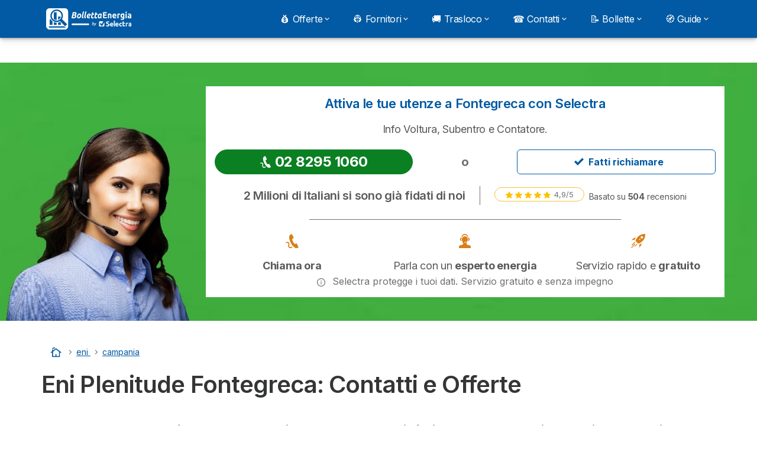

--- FILE ---
content_type: text/html; charset=UTF-8
request_url: https://bolletta-energia.it/eni/campania/fontegreca
body_size: 23585
content:

<!DOCTYPE html>
<html lang="it" dir="ltr" prefix="og: https://ogp.me/ns#">
  <head>
          <link rel="preconnect" href="https://fonts.gstatic.com" crossorigin>
      <link rel="preload" href="https://fonts.googleapis.com/css2?family=Inter:wght@400;600;700&display=swap" as="style" onload="this.onload=null;this.rel='stylesheet'">
    
    <meta charset="utf-8" />
<link rel="canonical" href="https://bolletta-energia.it/eni/campania/fontegreca" />
<meta property="og:site_name" content="Bolletta Energia" />
<meta property="og:type" content="article" />
<meta property="og:image" content="https://bolletta-energia.it/sites/bolletta-energia.it/files/images/energy-store-eni.png" />
<meta property="og:image:url" content="https://bolletta-energia.it/sites/bolletta-energia.it/files/og-image.webp" />
<meta property="og:image:secure_url" content="https://bolletta-energia.it/sites/bolletta-energia.it/files/og-image.webp" />
<meta property="og:country_name" content="IT" />
<meta name="title" content="Energy Store Eni Fontegreca 81014: Contatti" />
<meta name="description" content="Uffici Eni Fontegreca: scopri indirizzo e orari dell&#039;Energy Store più vicino casa per ricevere assistenza in una delle filiali Eni." />
<link rel="image_src" href="https://bolletta-energia.it/sites/bolletta-energia.it/files/images/energy-store-eni.png" />
<meta name="author" content="Alberto Di Maio" />
<meta property="og:url" content="https://bolletta-energia.it/eni/campania/fontegreca" />
<meta property="og:title" content="Energy Store Eni Fontegreca (81014): Orari e Indirizzo" />
<meta property="og:description" content="Uffici Eni Fontegreca: scopri indirizzo e orari dell&#039;Energy Store più vicino casa per ricevere assistenza in una delle filiali Eni della tua provincia." />
<meta property="og:region" content="Campania" />
<meta property="og:postal_code" content="81014" />
<meta property="article:author" content="https://www.linkedin.com/in/alberto-di-maio-52a448138/" />
<meta property="profile:first_name" content="Alberto" />
<meta property="profile:last_name" content="Di Maio" />
<script src="https://cdn.pagesense.io/js/selectra/99d5a828e34a41e78839e9d8c2addd67.js" async="async"></script>
<meta name="Generator" content="Drupal 10 (https://www.drupal.org)" />
<meta name="MobileOptimized" content="width" />
<meta name="HandheldFriendly" content="true" />
<meta name="viewport" content="width=device-width, initial-scale=1.0" />
<style>div#sliding-popup, div#sliding-popup .eu-cookie-withdraw-banner, .eu-cookie-withdraw-tab {background: #ffffff} div#sliding-popup.eu-cookie-withdraw-wrapper { background: transparent; } #sliding-popup h1, #sliding-popup h2, #sliding-popup h3, #sliding-popup p, #sliding-popup label, #sliding-popup div, .eu-cookie-compliance-more-button, .eu-cookie-compliance-secondary-button, .eu-cookie-withdraw-tab { color: #58595B;} .eu-cookie-withdraw-tab { border-color: #58595B;}</style>
<script>var dc = document.cookie;if (dc.indexOf("cookie-agreed") !== -1) {var styles = "#sliding-popup {display: none;}", styleSheet = document.createElement("style");
  styleSheet.type = "text/css";styleSheet.innerText = styles;document.head.appendChild(styleSheet)};</script>
<link rel="icon" href="/sites/bolletta-energia.it/files/favicon_1.ico" type="image/vnd.microsoft.icon" />

          <title>Energy Store Eni Fontegreca 81014: Contatti</title>
        <link rel="stylesheet" media="all" href="/sites/bolletta-energia.it/files/css/css_fW7L_lzY83alex3nZYhX3oSi2C55jLjiG_0rkhbzxqA.css?delta=0&amp;language=it&amp;theme=agrippa&amp;include=[base64]" />
<link rel="stylesheet" media="all" href="//cdnjs.cloudflare.com/ajax/libs/intl-tel-input/18.2.1/css/intlTelInput.css" defer />
<link rel="stylesheet" media="all" href="/sites/bolletta-energia.it/files/css/css_Xg93egFmfabiT5NFeB7cRBi8LqvjP7PmnbPvj2M9Dgg.css?delta=2&amp;language=it&amp;theme=agrippa&amp;include=[base64]" />
<link rel="stylesheet" media="all" href="/sites/bolletta-energia.it/files/css/css_DwcVw2u27emymFXJ7UfD1nuz2D5vdPGLTRsF7Sx2ZLY.css?delta=3&amp;language=it&amp;theme=agrippa&amp;include=[base64]" />
<link rel="stylesheet" media="all" href="/sites/bolletta-energia.it/files/css/css_LVSCFFiiO29zIVP_v0G2LKAhIF3AkxqB8oqQ4tttFso.css?delta=4&amp;language=it&amp;theme=agrippa&amp;include=[base64]" />


    <script>
      // Function to hide elements before page it's loaded
      function elementReady(selector) {
        return new Promise((resolve, reject) => {
          let el = document.querySelector(selector);
          if (el) {resolve(el);}
          new MutationObserver((mutationRecords, observer) => {
            // Query for elements matching the specified selector
            Array.from(document.querySelectorAll(selector)).forEach((element) => {
              resolve(element);
              //Once we have resolved we don't need the observer anymore.
              observer.disconnect();
            });
          })
            .observe(document.documentElement, {
              childList: true,
              subtree: true
            });
        });
      }

      // Hide .call-block--closed before page it's loaded
      elementReady('.call-block--closed').then((someWidget)=>{someWidget.style.setProperty('display', 'none', 'important');});

    </script>

    <script type="application/json" data-drupal-selector="drupal-settings-json">{"path":{"baseUrl":"\/","pathPrefix":"","currentPath":"eni\/campania\/fontegreca","currentPathIsAdmin":false,"isFront":false,"currentLanguage":"it"},"pluralDelimiter":"\u0003","suppressDeprecationErrors":true,"gtag":{"tagId":"","consentMode":false,"otherIds":[],"events":[],"additionalConfigInfo":[]},"ajaxPageState":{"libraries":"[base64]","theme":"agrippa","theme_token":null},"ajaxTrustedUrl":[],"gtm":{"tagId":null,"settings":{"data_layer":"dataLayer","include_classes":false,"allowlist_classes":"","blocklist_classes":"","include_environment":false,"environment_id":"","environment_token":""},"tagIds":["GTM-P8NN5MG"]},"model":{"new_layout":1,"country_list":["BE","BR","CO","FR","DE","IT","MX","PE","PT","ES"]},"dinoElements":{"translations":{"easySubscriptionOnly":"Easy subscription only"}},"eu_cookie_compliance":{"cookie_policy_version":"1.0.0","popup_enabled":false,"popup_agreed_enabled":false,"popup_hide_agreed":false,"popup_clicking_confirmation":false,"popup_scrolling_confirmation":false,"popup_html_info":false,"use_mobile_message":false,"mobile_popup_html_info":false,"mobile_breakpoint":768,"popup_html_agreed":false,"popup_use_bare_css":false,"popup_height":102,"popup_width":"100%","popup_delay":1000,"popup_link":"https:\/\/bolletta-energia.it\/note-legali#cookie-policy","popup_link_new_window":true,"popup_position":false,"fixed_top_position":false,"popup_language":"it","store_consent":false,"better_support_for_screen_readers":false,"cookie_name":"","reload_page":false,"domain":"","domain_all_sites":false,"popup_eu_only":false,"popup_eu_only_js":false,"cookie_lifetime":390,"cookie_session":0,"set_cookie_session_zero_on_disagree":0,"disagree_do_not_show_popup":false,"method":"categories","automatic_cookies_removal":true,"allowed_cookies":"technical:selectraRgpdAutoAcceptCookies\r\nanalytics:_ga\r\nanalytics:_gid\r\nanalytics:_gcl_au","withdraw_markup":"\u003Cbutton type=\u0022button\u0022 class=\u0022eu-cookie-withdraw-tab\u0022\u003EPrivacy settings\u003C\/button\u003E\n\u003Cdiv aria-labelledby=\u0022popup-text\u0022 class=\u0022eu-cookie-withdraw-banner\u0022\u003E\n  \u003Cdiv class=\u0022popup-content info eu-cookie-compliance-content\u0022\u003E\n    \u003Cdiv id=\u0022popup-text\u0022 class=\u0022eu-cookie-compliance-message\u0022 role=\u0022document\u0022\u003E\n      \u003Ch2\u003EWe use cookies on this site to enhance your user experience\u003C\/h2\u003E\u003Cp\u003EYou have given your consent for us to set cookies.\u003C\/p\u003E\n    \u003C\/div\u003E\n    \u003Cdiv id=\u0022popup-buttons\u0022 class=\u0022eu-cookie-compliance-buttons\u0022\u003E\n      \u003Cbutton type=\u0022button\u0022 class=\u0022eu-cookie-withdraw-button \u0022\u003EWithdraw consent\u003C\/button\u003E\n    \u003C\/div\u003E\n  \u003C\/div\u003E\n\u003C\/div\u003E","withdraw_enabled":false,"reload_options":0,"reload_routes_list":"","withdraw_button_on_info_popup":false,"cookie_categories":["technical","analytics","marketing"],"cookie_categories_details":{"technical":{"uuid":"f4a1a9f2-c259-4aff-904e-f6c43c176b15","langcode":"it","status":true,"dependencies":[],"_core":{"default_config_hash":"gXV5U-ZX3twBoJ63q5ixkXGs3hRx-iHa0Q2PCsINcFU"},"id":"technical","label":"Cookie tecnici","description":"Necessario per fornire le funzioni di base del sito web come la navigazione della pagina.","checkbox_default_state":"required","weight":-9},"analytics":{"uuid":"faf90eec-fc49-473f-ab96-96d2f23814f4","langcode":"it","status":true,"dependencies":[],"_core":{"default_config_hash":"Ppr4ObHh0Me1kYxDDoWuP8_LYN2ElSMZR6XHgp4ZYVo"},"id":"analytics","label":"Cookie analitici","description":"Questi cookie ci permettono di studiare come gli utenti navigano sul sito. Raccogliamo solo dati anonimi.","checkbox_default_state":"checked","weight":-8},"marketing":{"uuid":"e89d9a6e-43f5-4419-bfdc-28cb9277778c","langcode":"it","status":true,"dependencies":[],"_core":{"default_config_hash":"tGOGAtZycObYMRXFXjJNdyI1Yo8MPsR6I037ugYMWTY"},"id":"marketing","label":"Cookie Marketing","description":"Cookie utilizzati per scopi di marketing e pubblicit\u00e0","checkbox_default_state":"unchecked","weight":-7}},"enable_save_preferences_button":true,"cookie_value_disagreed":"0","cookie_value_agreed_show_thank_you":"1","cookie_value_agreed":"2","containing_element":"body","settings_tab_enabled":false,"olivero_primary_button_classes":"","olivero_secondary_button_classes":"","close_button_action":"close_banner","open_by_default":false,"modules_allow_popup":true,"hide_the_banner":false,"geoip_match":true,"unverified_scripts":[]},"themePath":"themes\/custom\/agrippa","activeThemePath":"themes\/custom\/agrippa","csp":{"nonce":"ljibkrJeqc97jMOKnFeQWA"},"user":{"uid":0,"permissionsHash":"750c7507eaffc63d256dd427ddf48b3f39b301e48b1f67c06b762430ad016078"}}</script>
<script src="/sites/bolletta-energia.it/files/js/js_Jqwu5R9TYovDEe8HP8bevW-zbDgh5GTs_Yn7DbosR0Q.js?scope=header&amp;delta=0&amp;language=it&amp;theme=agrippa&amp;include=[base64]"></script>
<script src="/modules/contrib/google_tag/js/gtag.js?t7vj0r"></script>
<script src="/modules/contrib/google_tag/js/gtm.js?t7vj0r"></script>
<script src="/sites/bolletta-energia.it/files/js/js_U30HQqku6EJaX5lm6FtS5qu5lu8F1yS2sZ6hl5MKBB4.js?scope=header&amp;delta=3&amp;language=it&amp;theme=agrippa&amp;include=[base64]"></script>

        <meta name="viewport" content="width=device-width, initial-scale=1, maximum-scale=1, shrink-to-fit=no">
  </head>
  <body >

        
    <noscript><iframe src="https://www.googletagmanager.com/ns.html?id=GTM-P8NN5MG"
                  height="0" width="0" style="display:none;visibility:hidden"></iframe></noscript>

      <div class="dialog-off-canvas-main-canvas" data-off-canvas-main-canvas>
    

 

<div id="page-wrapper">
    <div id="page" >
          <header class="menu" role="banner" aria-label="Intestazione del sito">
        
            
  
  <div class="menu-bar sticky-mobile">
        <div class="menu-bar__holder new">
      <div id="block-agrippa-branding" class="new menu-logo__wrapper">
            <a href="/" rel="home" class="menu-logo" aria-label="Logo Selectra">
        <img src="/sites/bolletta-energia.it/files/bolletta-energia-white.svg" alt="Selectra" class="menu-logo__img"/>
      </a>
        
  </div>


      <div class="ac-menu-bar__message-button new block  without-myselectra ">
              <a class="btn btn--sm btn--white u-anim--shake u-display--xl-none  call-block--open" href="tel:+390282941599" title="Problemi o domande? Chiamaci allo 02 8294 1599" data-callcenter="italy-energy">
          <svg class="icon u-display--xl-none" xmlns="http://www.w3.org/2000/svg" width="40" height="40">
            <path d="M8.8 1.35a.65.65 0 0 0 0 1.3 4.55 4.55 0 0 1 4.55 4.55.65.65 0 1 0 1.3 0A5.85 5.85 0 0 0 8.8 1.35z" /><path d="M8.8 3.75a.65.65 0 0 0 0 1.3 2.15 2.15 0 0 1 2.15 2.15.65.65 0 1 0 1.3 0A3.45 3.45 0 0 0 8.8 3.75z" /><path fill-rule="evenodd" clip-rule="evenodd" d="M5.598 1.497a1.48 1.48 0 0 0-1.015-.099l-2.121.55H2.46a1.487 1.487 0 0 0-1.096 1.64v.003A12.975 12.975 0 0 0 12.41 14.636h.002a1.485 1.485 0 0 0 1.64-1.097l.55-2.12a1.48 1.48 0 0 0-.83-1.726l-2.51-1.115a1.482 1.482 0 0 0-1.756.426l-.002.001-.615.77a9.662 9.662 0 0 1-2.663-2.663l.77-.616a1.48 1.48 0 0 0 .428-1.757L6.308 2.23a1.48 1.48 0 0 0-.71-.732zm3.943 9.543l.977-1.221a.183.183 0 0 1 .215-.053l2.51 1.115a.18.18 0 0 1 .1.21l-.55 2.12a.186.186 0 0 1-.204.137 11.675 11.675 0 0 1-9.937-9.937.187.187 0 0 1 .138-.205l2.12-.55a.18.18 0 0 1 .21.102l1.115 2.51a.18.18 0 0 1-.052.213L4.96 6.46a.65.65 0 0 0-.154.837 10.962 10.962 0 0 0 3.898 3.898.65.65 0 0 0 .837-.154z" />
          </svg>
          <span class="u-display--xs-none u-display--xl-inline">
                          <svg class="icon icon--16" aria-hidden="true"><use xlink:href="/themes/custom/agrippa/img/sprite.svg#icon-callcenter-agent"></use></svg>
              📞
                      </span>
        </a>
          </div>
  

  <button class="menu-btn new" type="button" aria-label="Open menu">
    <span class="menu-btn__closed">
      <svg class="u-display--xl-none" width="24" height="24" viewBox="0 0 24 24" fill="none" xmlns="http://www.w3.org/2000/svg">
        <mask id="mask0_5251_30318" style="mask-type:alpha" maskUnits="userSpaceOnUse" x="0" y="0" width="24" height="24">
          <rect width="24" height="24" fill="#D9D9D9"/>
        </mask>
        <g mask="url(#mask0_5251_30318)">
          <path d="M4 18C3.71667 18 3.47917 17.9042 3.2875 17.7125C3.09583 17.5208 3 17.2833 3 17C3 16.7167 3.09583 16.4792 3.2875 16.2875C3.47917 16.0958 3.71667 16 4 16H20C20.2833 16 20.5208 16.0958 20.7125 16.2875C20.9042 16.4792 21 16.7167 21 17C21 17.2833 20.9042 17.5208 20.7125 17.7125C20.5208 17.9042 20.2833 18 20 18H4ZM4 13C3.71667 13 3.47917 12.9042 3.2875 12.7125C3.09583 12.5208 3 12.2833 3 12C3 11.7167 3.09583 11.4792 3.2875 11.2875C3.47917 11.0958 3.71667 11 4 11H20C20.2833 11 20.5208 11.0958 20.7125 11.2875C20.9042 11.4792 21 11.7167 21 12C21 12.2833 20.9042 12.5208 20.7125 12.7125C20.5208 12.9042 20.2833 13 20 13H4ZM4 8C3.71667 8 3.47917 7.90417 3.2875 7.7125C3.09583 7.52083 3 7.28333 3 7C3 6.71667 3.09583 6.47917 3.2875 6.2875C3.47917 6.09583 3.71667 6 4 6H20C20.2833 6 20.5208 6.09583 20.7125 6.2875C20.9042 6.47917 21 6.71667 21 7C21 7.28333 20.9042 7.52083 20.7125 7.7125C20.5208 7.90417 20.2833 8 20 8H4Z" fill="white"/>
        </g>
      </svg>
    </span>
    <span class="menu-btn__open">
      <svg class="icon icon--20 menu-btn__icon" aria-hidden="true">
        <use xlink:href="/themes/custom/agrippa/img/sprite.svg#icon-cross"></use>
      </svg>
    </span>
  </button>

  <nav class="menu-content">
    
            <div class="menu-category">
                              <a href="/comparazione" class="menu-label menu-label__sub--link">💰 Offerte<svg class="icon icon--12 menu-label__trigger" aria-hidden="true">
                <use xlink:href="/themes/custom/agrippa/img/sprite.svg#icon-chevron-right"></use>
              </svg>
            </a>
                  
                                    <div class="menu-sub-category menu-sub-category--3-cols">
                          <ul class="menu-list">
                <li class="menu-list__label">Top 3</li>
                                                                      <li class="menu-list__item">
                      <a class="menu-list__link" href="/comparazione/offerte-luce-gas">Offerte Luce e Gas</a>
                    </li>
                                      <li class="menu-list__item">
                      <a class="menu-list__link" href="/comparazione/offerte-luce">Offerte Luce</a>
                    </li>
                                      <li class="menu-list__item">
                      <a class="menu-list__link" href="/comparazione/offerte-gas">Offerte Gas</a>
                    </li>
                                      <li class="menu-list__item">
                      <a class="menu-list__link" href="/comparazione/miglior-fornitore-luce-gas">Miglior fornitore luce e gas</a>
                    </li>
                                      <li class="menu-list__item">
                      <a class="menu-list__link" href="/comparazione/offerte-business-luce-gas">Negozi e Partita IVA</a>
                    </li>
                                      <li class="menu-list__item">
                      <a class="menu-list__link" href="/comparazione">Comparatore Offerte</a>
                    </li>
                                                </ul>
                          <ul class="menu-list">
                <li class="menu-list__label">TOP Prezzo Indicizzato</li>
                                                                      <li class="menu-list__item">
                      <a class="menu-list__link" href="/fornitore/sorgenia/next-energy-sunlight">1️⃣ Sorgenia Sunlight</a>
                    </li>
                                      <li class="menu-list__item">
                      <a class="menu-list__link" href="/fornitore/eni/trend-casa">2️⃣ Eni Trend Casa</a>
                    </li>
                                      <li class="menu-list__item">
                      <a class="menu-list__link" href="/fornitore/enel/flex">3️⃣ Enel Flex</a>
                    </li>
                                      <li class="menu-list__item">
                      <a class="menu-list__link" href="https://bolletta-energia.it/fornitore/enel/move">4️⃣ Enel Move 360</a>
                    </li>
                                      <li class="menu-list__item">
                      <a class="menu-list__link" href="/fornitore/edison/world">5️⃣ Edison World</a>
                    </li>
                                      <li class="menu-list__item">
                      <a class="menu-list__link" href="https://bolletta-energia.it/fornitore/edison/dynamic">6️⃣ Edison Dynamic</a>
                    </li>
                                                </ul>
                          <ul class="menu-list">
                <li class="menu-list__label">TOP Prezzo Fisso</li>
                                                                      <li class="menu-list__item">
                      <a class="menu-list__link" href="/fornitore/nen/special-36">1️⃣ NeN Special 12</a>
                    </li>
                                      <li class="menu-list__item">
                      <a class="menu-list__link" href="https://bolletta-energia.it/fornitore/iren/prezzo-fisso-web">2️⃣ Iren Prezzo Fisso Web</a>
                    </li>
                                      <li class="menu-list__item">
                      <a class="menu-list__link" href="https://bolletta-energia.it/fornitore/eni/fixa-time">3️⃣ Eni Fixa Time</a>
                    </li>
                                      <li class="menu-list__item">
                      <a class="menu-list__link" href="https://bolletta-energia.it/fornitore/sorgenia/next-energy-smart">4️⃣ Sorgenia Next Energy Smart</a>
                    </li>
                                      <li class="menu-list__item">
                      <a class="menu-list__link" href="https://bolletta-energia.it/fornitore/a2a/click">5️⃣ A2A Click</a>
                    </li>
                                      <li class="menu-list__item">
                      <a class="menu-list__link" href="/fornitore/octopus-energy/fissa-12m">6️⃣ Octopus Fissa 12M</a>
                    </li>
                                                </ul>
            
                                      <div class="menu-help">
                <svg class="icon icon--24" aria-hidden="true">
                  <use xlink:href="/themes/custom/agrippa/img/sprite.svg#icon-circle-info-filled"></use>
                </svg>
                <p class="menu-help__title">Scopri l&#039;Offerta che ti fa risparmiare</p>
                <svg class="icon icon--24" aria-hidden="true">
                  <use xlink:href="/themes/custom/agrippa/img/sprite.svg#icon-circle-info-filled"></use>
                </svg>
                <a class="menu-help__phone u-anim--shake" href="/richiamata">02 8294 1599</a>
                <p class="menu-help__info">da lunedì al venerdì dalle 8 alle 20</p>
              </div>
                      </div>
              </div>
          <div class="menu-category">
                              <a href="/fornitore" class="menu-label menu-label__sub--link">👷 Fornitori<svg class="icon icon--12 menu-label__trigger" aria-hidden="true">
                <use xlink:href="/themes/custom/agrippa/img/sprite.svg#icon-chevron-right"></use>
              </svg>
            </a>
                  
                                    <div class="menu-sub-category menu-sub-category--3-cols">
                          <ul class="menu-list">
                <li class="menu-list__label">Imperdibili</li>
                                                                      <li class="menu-list__item">
                      <a class="menu-list__link" href="/fornitore/enel">Enel Energia</a>
                    </li>
                                      <li class="menu-list__item">
                      <a class="menu-list__link" href="/fornitore/iren">Iren</a>
                    </li>
                                      <li class="menu-list__item">
                      <a class="menu-list__link" href="/fornitore/edison">Edison</a>
                    </li>
                                      <li class="menu-list__item">
                      <a class="menu-list__link" href="/fornitore/acea">Acea Energia</a>
                    </li>
                                                </ul>
                          <ul class="menu-list">
                <li class="menu-list__label">Novità</li>
                                                                      <li class="menu-list__item">
                      <a class="menu-list__link" href="/fornitore/sorgenia">Sorgenia</a>
                    </li>
                                      <li class="menu-list__item">
                      <a class="menu-list__link" href="/fornitore/a2a">A2A Energia</a>
                    </li>
                                      <li class="menu-list__item">
                      <a class="menu-list__link" href="/fornitore/octopus-energy">Octopus Energy</a>
                    </li>
                                      <li class="menu-list__item">
                      <a class="menu-list__link" href="/fornitore/nen">NeN</a>
                    </li>
                                      <li class="menu-list__item">
                      <a class="menu-list__link" href="/fornitore/eon">E.ON</a>
                    </li>
                                                </ul>
                          <ul class="menu-list">
                <li class="menu-list__label">Territorio</li>
                                                                      <li class="menu-list__item">
                      <a class="menu-list__link" href="/eni">Eni Energy Store</a>
                    </li>
                                      <li class="menu-list__item">
                      <a class="menu-list__link" href="/uffici">Spazi Enel</a>
                    </li>
                                      <li class="menu-list__item">
                      <a class="menu-list__link" href="/fornitore">Tutti i fornitori</a>
                    </li>
                                      <li class="menu-list__item">
                      <a class="menu-list__link" href="/utenze/guida/distributore">Trova il distributore</a>
                    </li>
                                      <li class="menu-list__item">
                      <a class="menu-list__link" href="/uffici">Trova sportello vicino a te</a>
                    </li>
                                                </ul>
            
                                      <div class="menu-help">
                <svg class="icon icon--24" aria-hidden="true">
                  <use xlink:href="/themes/custom/agrippa/img/sprite.svg#icon-circle-info-filled"></use>
                </svg>
                <p class="menu-help__title">Scegli il fornitore più economico</p>
                <svg class="icon icon--24" aria-hidden="true">
                  <use xlink:href="/themes/custom/agrippa/img/sprite.svg#icon-circle-info-filled"></use>
                </svg>
                <a class="menu-help__phone u-anim--shake" href="/richiamata">02 8294 1599</a>
                <p class="menu-help__info">da lunedì al venerdì dalle 8 alle 20</p>
              </div>
                      </div>
              </div>
          <div class="menu-category">
                              <a href="/utenze/guida/trasloco" class="menu-label menu-label__sub--link">🚚 Trasloco<svg class="icon icon--12 menu-label__trigger" aria-hidden="true">
                <use xlink:href="/themes/custom/agrippa/img/sprite.svg#icon-chevron-right"></use>
              </svg>
            </a>
                  
                                    <div class="menu-sub-category menu-sub-category--3-cols">
                          <ul class="menu-list">
                <li class="menu-list__label">Le operazioni</li>
                                                                      <li class="menu-list__item">
                      <a class="menu-list__link" href="/utenze/guida/trasloco/attivazione-luce">Subentro Luce</a>
                    </li>
                                      <li class="menu-list__item">
                      <a class="menu-list__link" href="/utenze/guida/trasloco/attivazione-gas">Subentro Gas</a>
                    </li>
                                      <li class="menu-list__item">
                      <a class="menu-list__link" href="/utenze/guida/trasloco/voltura-luce">Voltura Luce</a>
                    </li>
                                      <li class="menu-list__item">
                      <a class="menu-list__link" href="/utenze/guida/trasloco/voltura-gas">Voltura Gas</a>
                    </li>
                                      <li class="menu-list__item">
                      <a class="menu-list__link" href="/utenze/guida/trasloco/allaccio-luce">Allaccio Luce</a>
                    </li>
                                      <li class="menu-list__item">
                      <a class="menu-list__link" href="/utenze/guida/trasloco/allaccio-gas">Allaccio Gas</a>
                    </li>
                                                </ul>
                          <ul class="menu-list">
                <li class="menu-list__label">Come attivare?</li>
                                                                      <li class="menu-list__item">
                      <a class="menu-list__link" href="/utenze/guida/trasloco/voltura-o-subentro">Voltura o Subentro?</a>
                    </li>
                                      <li class="menu-list__item">
                      <a class="menu-list__link" href="/fornitore/enel/subentro">Subentro Enel</a>
                    </li>
                                      <li class="menu-list__item">
                      <a class="menu-list__link" href="/fornitore/sorgenia/subentro">Subentro Sorgenia</a>
                    </li>
                                      <li class="menu-list__item">
                      <a class="menu-list__link" href="/fornitore/edison/subentro">Subentro Edison</a>
                    </li>
                                      <li class="menu-list__item">
                      <a class="menu-list__link" href="/fornitore/iren/subentro">Subentro Iren</a>
                    </li>
                                      <li class="menu-list__item">
                      <a class="menu-list__link" href="/fornitore/acea/subentro">Subentro Acea</a>
                    </li>
                                                </ul>
                          <ul class="menu-list">
                <li class="menu-list__label">Cambiare intestatario</li>
                                                                      <li class="menu-list__item">
                      <a class="menu-list__link" href="/fornitore/enel/voltura">Voltura Enel</a>
                    </li>
                                      <li class="menu-list__item">
                      <a class="menu-list__link" href="/fornitore/eni/voltura">Voltura Eni</a>
                    </li>
                                      <li class="menu-list__item">
                      <a class="menu-list__link" href="/fornitore/sorgenia/voltura">Voltura Sorgenia</a>
                    </li>
                                      <li class="menu-list__item">
                      <a class="menu-list__link" href="/fornitore/iren/voltura">Voltura Iren</a>
                    </li>
                                      <li class="menu-list__item">
                      <a class="menu-list__link" href="/fornitore/edison/voltura">Voltura Edison</a>
                    </li>
                                      <li class="menu-list__item">
                      <a class="menu-list__link" href="/fornitore/hera/voltura">Voltura Hera</a>
                    </li>
                                                </ul>
            
                                      <div class="menu-help">
                <svg class="icon icon--24" aria-hidden="true">
                  <use xlink:href="/themes/custom/agrippa/img/sprite.svg#icon-circle-info-filled"></use>
                </svg>
                <p class="menu-help__title">Trasloco luce e gas: ti aiutiamo noi!</p>
                <svg class="icon icon--24" aria-hidden="true">
                  <use xlink:href="/themes/custom/agrippa/img/sprite.svg#icon-circle-info-filled"></use>
                </svg>
                <a class="menu-help__phone u-anim--shake" href="/richiamata">02 8294 1599</a>
                <p class="menu-help__info">da lunedì al venerdì dalle 8 alle 20</p>
              </div>
                      </div>
              </div>
          <div class="menu-category">
                              <a href="/utenze" class="menu-label menu-label__sub--link">☎️ Contatti<svg class="icon icon--12 menu-label__trigger" aria-hidden="true">
                <use xlink:href="/themes/custom/agrippa/img/sprite.svg#icon-chevron-right"></use>
              </svg>
            </a>
                  
                                    <div class="menu-sub-category menu-sub-category--3-cols">
                          <ul class="menu-list">
                <li class="menu-list__label">Numero Verde</li>
                                                                      <li class="menu-list__item">
                      <a class="menu-list__link" href="/fornitore/enel/numero-verde">Enel Energia numero verde</a>
                    </li>
                                      <li class="menu-list__item">
                      <a class="menu-list__link" href="/fornitore/eni/numero-verde">Eni Plenitude numero verde</a>
                    </li>
                                      <li class="menu-list__item">
                      <a class="menu-list__link" href="/fornitore/nen/numero-verde">NeN numero verde</a>
                    </li>
                                      <li class="menu-list__item">
                      <a class="menu-list__link" href="/fornitore/sorgenia/numero-verde">Sorgenia numero verde</a>
                    </li>
                                      <li class="menu-list__item">
                      <a class="menu-list__link" href="/fornitore/a2a/numero-verde">A2A numero verde</a>
                    </li>
                                                </ul>
                          <ul class="menu-list">
                <li class="menu-list__label">Assistenza clienti</li>
                                                                      <li class="menu-list__item">
                      <a class="menu-list__link" href="/fornitore/edison/contatti">Servizio clienti Edison</a>
                    </li>
                                      <li class="menu-list__item">
                      <a class="menu-list__link" href="/fornitore/enel/contatti">Servizio clienti Enel</a>
                    </li>
                                      <li class="menu-list__item">
                      <a class="menu-list__link" href="/fornitore/enel/contatti">Servizio clienti Eni</a>
                    </li>
                                      <li class="menu-list__item">
                      <a class="menu-list__link" href="/fornitore/iren/contatti">Servizio clienti Iren</a>
                    </li>
                                      <li class="menu-list__item">
                      <a class="menu-list__link" href="/fornitore/nen/contatti">Servizio clienti NeN</a>
                    </li>
                                      <li class="menu-list__item">
                      <a class="menu-list__link" href="/fornitore/sorgenia/contatti">Servizio clienti Sorgenia</a>
                    </li>
                                                </ul>
                          <ul class="menu-list">
                <li class="menu-list__label">Distributori</li>
                                                                      <li class="menu-list__item">
                      <a class="menu-list__link" href="/utenze/guida/distributore/e-distribuzione">E-Distribuzione</a>
                    </li>
                                      <li class="menu-list__item">
                      <a class="menu-list__link" href="/utenze/guida/distributore/italgas">Italgas</a>
                    </li>
                                      <li class="menu-list__item">
                      <a class="menu-list__link" href="/utenze/guida/distributore/unareti">Unareti</a>
                    </li>
                                      <li class="menu-list__item">
                      <a class="menu-list__link" href="/utenze/guida/distributore/ireti">Ireti</a>
                    </li>
                                      <li class="menu-list__item">
                      <a class="menu-list__link" href="/utenze/guida/distributore/areti">Areti</a>
                    </li>
                                      <li class="menu-list__item">
                      <a class="menu-list__link" href="/utenze/guida/distributore/2i-rete-gas">2I Rete Gas</a>
                    </li>
                                                </ul>
            
                                      <div class="menu-help">
                <svg class="icon icon--24" aria-hidden="true">
                  <use xlink:href="/themes/custom/agrippa/img/sprite.svg#icon-circle-info-filled"></use>
                </svg>
                <p class="menu-help__title">Hai bisogno di aiuto? Chiamaci!</p>
                <svg class="icon icon--24" aria-hidden="true">
                  <use xlink:href="/themes/custom/agrippa/img/sprite.svg#icon-circle-info-filled"></use>
                </svg>
                <a class="menu-help__phone u-anim--shake" href="/richiamata">02 8294 1599</a>
                <p class="menu-help__info">da lunedì al venerdì dalle 8 alle 20</p>
              </div>
                      </div>
              </div>
          <div class="menu-category">
                              <a href="/luce" class="menu-label menu-label__sub--link">📝 Bollette<svg class="icon icon--12 menu-label__trigger" aria-hidden="true">
                <use xlink:href="/themes/custom/agrippa/img/sprite.svg#icon-chevron-right"></use>
              </svg>
            </a>
                  
                                    <div class="menu-sub-category menu-sub-category--3-cols">
                          <ul class="menu-list">
                <li class="menu-list__label">Come leggere la bolletta</li>
                                                                      <li class="menu-list__item">
                      <a class="menu-list__link" href="/fornitore/enel/bolletta">Bolletta Enel Energia</a>
                    </li>
                                      <li class="menu-list__item">
                      <a class="menu-list__link" href="/fornitore/eni/bolletta">Bolletta Eni Plenitude</a>
                    </li>
                                      <li class="menu-list__item">
                      <a class="menu-list__link" href="/fornitore/iren/bolletta">Bolletta Iren</a>
                    </li>
                                      <li class="menu-list__item">
                      <a class="menu-list__link" href="/fornitore/servizio-elettrico-nazionale/bolletta">Bolletta SEN</a>
                    </li>
                                      <li class="menu-list__item">
                      <a class="menu-list__link" href="/fornitore/sorgenia/bolletta">Bolletta Sorgenia</a>
                    </li>
                                      <li class="menu-list__item">
                      <a class="menu-list__link" href="/fornitore/edison/bolletta">Bolletta Edison</a>
                    </li>
                                                </ul>
                          <ul class="menu-list">
                <li class="menu-list__label">Bolletta luce</li>
                                                                      <li class="menu-list__item">
                      <a class="menu-list__link" href="/luce">Come leggere la bolletta luce?</a>
                    </li>
                                      <li class="menu-list__item">
                      <a class="menu-list__link" href="/luce/codice-pod">Dove trovo il codice POD?</a>
                    </li>
                                      <li class="menu-list__item">
                      <a class="menu-list__link" href="/notizie/risparmio">Risparmio Energetico</a>
                    </li>
                                      <li class="menu-list__item">
                      <a class="menu-list__link" href="/luce/canone-rai">Canone Rai in Bolletta</a>
                    </li>
                                      <li class="menu-list__item">
                      <a class="menu-list__link" href="/luce/fasce-orarie">Fasce orarie</a>
                    </li>
                                                </ul>
                          <ul class="menu-list">
                <li class="menu-list__label">Bolletta Gas</li>
                                                                      <li class="menu-list__item">
                      <a class="menu-list__link" href="/gas">Come leggere la bolletta gas?</a>
                    </li>
                                      <li class="menu-list__item">
                      <a class="menu-list__link" href="/gas/matricola-contatore">Come trovo la matricola gas?</a>
                    </li>
                                      <li class="menu-list__item">
                      <a class="menu-list__link" href="/gas/codice-pdr">Dove trovo il codice PDR?</a>
                    </li>
                                      <li class="menu-list__item">
                      <a class="menu-list__link" href="/gas/spesa-materia-prima">Spesa per la materia prima gas</a>
                    </li>
                                                </ul>
            
                                      <div class="menu-help">
                <svg class="icon icon--24" aria-hidden="true">
                  <use xlink:href="/themes/custom/agrippa/img/sprite.svg#icon-circle-info-filled"></use>
                </svg>
                <p class="menu-help__title">Bollette troppo salate? Chiamaci!</p>
                <svg class="icon icon--24" aria-hidden="true">
                  <use xlink:href="/themes/custom/agrippa/img/sprite.svg#icon-circle-info-filled"></use>
                </svg>
                <a class="menu-help__phone u-anim--shake" href="/richiamata">02 8294 1599</a>
                <p class="menu-help__info">da lunedì al venerdì dalle 8 alle 20</p>
              </div>
                      </div>
              </div>
          <div class="menu-category">
                              <a href="/utenze" class="menu-label menu-label__sub--link">🧭 Guide<svg class="icon icon--12 menu-label__trigger" aria-hidden="true">
                <use xlink:href="/themes/custom/agrippa/img/sprite.svg#icon-chevron-right"></use>
              </svg>
            </a>
                  
                                    <div class="menu-sub-category menu-sub-category--3-cols">
                          <ul class="menu-list">
                <li class="menu-list__label">Mercato Libero e Bonus</li>
                                                                      <li class="menu-list__item">
                      <a class="menu-list__link" href="/utenze/guida/tutela/mercato-libero-energia-obbligatorio">Passaggio obbligatorio al mercato libero</a>
                    </li>
                                      <li class="menu-list__item">
                      <a class="menu-list__link" href="/utenze/guida/trasloco/fornitore-sconosciuto">Fornitore sconosciuto?</a>
                    </li>
                                      <li class="menu-list__item">
                      <a class="menu-list__link" href="/comparazione/mercato-libero-tutelato">Meglio libero o tutelato?</a>
                    </li>
                                      <li class="menu-list__item">
                      <a class="menu-list__link" href="/utenze/guida/detrazioni/bonus-sociale">Bonus Sociale</a>
                    </li>
                                                </ul>
                          <ul class="menu-list">
                <li class="menu-list__label">Mercato tutelato</li>
                                                                      <li class="menu-list__item">
                      <a class="menu-list__link" href="/fornitore/servizio-elettrico-nazionale">Servizio Elettrico Nazionale (SEN)</a>
                    </li>
                                      <li class="menu-list__item">
                      <a class="menu-list__link" href="/fornitore/servizio-elettrico-nazionale/numero-verde">Numero verde SEN</a>
                    </li>
                                      <li class="menu-list__item">
                      <a class="menu-list__link" href="/fornitore/servizio-elettrico-roma">Servizio Elettrico Roma (SER)</a>
                    </li>
                                      <li class="menu-list__item">
                      <a class="menu-list__link" href="/utenze/guida/tutela/fine-mercato-tutelato">Quando scade il tutelato?</a>
                    </li>
                                      <li class="menu-list__item">
                      <a class="menu-list__link" href="/utenze/guida/tutela/tornare-al-mercato-tutelato">Tornare al tutelato</a>
                    </li>
                                                </ul>
                          <ul class="menu-list">
                <li class="menu-list__label">Contatore</li>
                                                                      <li class="menu-list__item">
                      <a class="menu-list__link" href="/utenze/guida/contatori/luce">Contatore luce</a>
                    </li>
                                      <li class="menu-list__item">
                      <a class="menu-list__link" href="/utenze/guida/contatori/gas">Contatore gas</a>
                    </li>
                                      <li class="menu-list__item">
                      <a class="menu-list__link" href="/utenze/guida/contatori/enel-passare-da-3-a-45-kw">Passare da 3 a 4,5 kW</a>
                    </li>
                                      <li class="menu-list__item">
                      <a class="menu-list__link" href="/utenze/guida/contatori/enel-trifase-e-monofase">Trifase o monofase?</a>
                    </li>
                                      <li class="menu-list__item">
                      <a class="menu-list__link" href="/utenze/guida/contatori/autolettura">Autolettura del contatore</a>
                    </li>
                                                </ul>
            
                                      <div class="menu-help">
                <svg class="icon icon--24" aria-hidden="true">
                  <use xlink:href="/themes/custom/agrippa/img/sprite.svg#icon-circle-info-filled"></use>
                </svg>
                <p class="menu-help__title">Hai bisogno di aiuto? Chiamaci!</p>
                <svg class="icon icon--24" aria-hidden="true">
                  <use xlink:href="/themes/custom/agrippa/img/sprite.svg#icon-circle-info-filled"></use>
                </svg>
                <a class="menu-help__phone u-anim--shake" href="/richiamata">02 8294 1599</a>
                <p class="menu-help__info">da lunedì al venerdì dalle 8 alle 20</p>
              </div>
                      </div>
              </div>
      

              
                  <a class="btn btn--sm btn--white u-anim--shake ac-menu-bar__message-button menu-nav  call-block--open" href="tel:+390282941599" title="Problemi o domande? Chiamaci allo 02 8294 1599" data-callcenter="italy-energy">
          <svg class="icon u-display--xl-none" xmlns="http://www.w3.org/2000/svg" width="40" height="40">
            <path d="M8.8 1.35a.65.65 0 0 0 0 1.3 4.55 4.55 0 0 1 4.55 4.55.65.65 0 1 0 1.3 0A5.85 5.85 0 0 0 8.8 1.35z" /><path d="M8.8 3.75a.65.65 0 0 0 0 1.3 2.15 2.15 0 0 1 2.15 2.15.65.65 0 1 0 1.3 0A3.45 3.45 0 0 0 8.8 3.75z" /><path fill-rule="evenodd" clip-rule="evenodd" d="M5.598 1.497a1.48 1.48 0 0 0-1.015-.099l-2.121.55H2.46a1.487 1.487 0 0 0-1.096 1.64v.003A12.975 12.975 0 0 0 12.41 14.636h.002a1.485 1.485 0 0 0 1.64-1.097l.55-2.12a1.48 1.48 0 0 0-.83-1.726l-2.51-1.115a1.482 1.482 0 0 0-1.756.426l-.002.001-.615.77a9.662 9.662 0 0 1-2.663-2.663l.77-.616a1.48 1.48 0 0 0 .428-1.757L6.308 2.23a1.48 1.48 0 0 0-.71-.732zm3.943 9.543l.977-1.221a.183.183 0 0 1 .215-.053l2.51 1.115a.18.18 0 0 1 .1.21l-.55 2.12a.186.186 0 0 1-.204.137 11.675 11.675 0 0 1-9.937-9.937.187.187 0 0 1 .138-.205l2.12-.55a.18.18 0 0 1 .21.102l1.115 2.51a.18.18 0 0 1-.052.213L4.96 6.46a.65.65 0 0 0-.154.837 10.962 10.962 0 0 0 3.898 3.898.65.65 0 0 0 .837-.154z" />
          </svg>
          <span class="u-display--none u-display--xl-inline">
                          <svg class="icon icon--16" aria-hidden="true"><use xlink:href="/themes/custom/agrippa/img/sprite.svg#icon-callcenter-agent"></use></svg>
              📞
                      </span>
        </a>
            
    
</nav>


    </div>
  </div>

    <header id="ac-menu">
    <div class="ac-menu">
                    <div class="ac-menu-bar ac-menu-bar--call u-display--none u-display--md-block">
          <div class="container ac-menu-bar__container">
            <!-- Logo-->
            <a class="ac-menu-bar__logo" href="/">
              <span><object class="ac-menu-bar__logo-image" alt="Selectra Italia S.r.l." aria-label="1" data="/sites/bolletta-energia.it/files/bolletta-energia-white.svg" type="image/svg+xml"></object></span>
            </a>
            <!-- Message + Call number-->
            <div class="ac-menu-bar__message">
              
                                          
                                            <div class="ac-menu-bar__message-button region-nav  without-myselectra ">
                                      <a class="btn btn--sm btn--white u-anim--shake  call-block--open" href="tel:+390282941599" title="Problemi o domande? Chiamaci allo 02 8294 1599" data-callcenter="italy-energy">
                      <svg class="icon u-display--xl-none" xmlns="http://www.w3.org/2000/svg" width="40" height="40">
                        <path d="M8.8 1.35a.65.65 0 0 0 0 1.3 4.55 4.55 0 0 1 4.55 4.55.65.65 0 1 0 1.3 0A5.85 5.85 0 0 0 8.8 1.35z" /><path d="M8.8 3.75a.65.65 0 0 0 0 1.3 2.15 2.15 0 0 1 2.15 2.15.65.65 0 1 0 1.3 0A3.45 3.45 0 0 0 8.8 3.75z" /><path fill-rule="evenodd" clip-rule="evenodd" d="M5.598 1.497a1.48 1.48 0 0 0-1.015-.099l-2.121.55H2.46a1.487 1.487 0 0 0-1.096 1.64v.003A12.975 12.975 0 0 0 12.41 14.636h.002a1.485 1.485 0 0 0 1.64-1.097l.55-2.12a1.48 1.48 0 0 0-.83-1.726l-2.51-1.115a1.482 1.482 0 0 0-1.756.426l-.002.001-.615.77a9.662 9.662 0 0 1-2.663-2.663l.77-.616a1.48 1.48 0 0 0 .428-1.757L6.308 2.23a1.48 1.48 0 0 0-.71-.732zm3.943 9.543l.977-1.221a.183.183 0 0 1 .215-.053l2.51 1.115a.18.18 0 0 1 .1.21l-.55 2.12a.186.186 0 0 1-.204.137 11.675 11.675 0 0 1-9.937-9.937.187.187 0 0 1 .138-.205l2.12-.55a.18.18 0 0 1 .21.102l1.115 2.51a.18.18 0 0 1-.052.213L4.96 6.46a.65.65 0 0 0-.154.837 10.962 10.962 0 0 0 3.898 3.898.65.65 0 0 0 .837-.154z" />
                      </svg>
                      <span class="u-display--xs-none u-display--xl-inline">
                                                  <svg class="icon icon--16" aria-hidden="true"><use xlink:href="/themes/custom/agrippa/img/sprite.svg#icon-callcenter-agent"></use></svg>
                          📞
                                              </span>
                    </a>
                                  </div>
              
              
                                        </div>
          </div>
        </div>
      
            <a class="ac-menu__btn-to-top" href="#ac-menu" role="button" title="To-top" data-scroll="43">
        <svg class="icon icon--16 icon--white">
          <use xlink:href="/themes/custom/agrippa/img/sprite.svg#icon-arrow-up"></use>
        </svg>
      </a>
    </div>
  </header>

      </header>
    
    
        
        
    <div class="container">
      <div class="row">
              <main class="main col-xs-12 margin-auto ">
                      <div>
    

      <div id="block-agrippa-widgetchat-area">
      
          


    <!-- Codice chat Zendesk --><script type="text/javascript">
  setTimeout(function() {
    var ua = navigator.userAgent.toLowerCase(),
      platform = navigator.platform.toLowerCase(),
      platformName = ua.match(/ip(?:ad|od|hone)/) ? 'ios' : (ua.match(/(?:webos|android)/) || platform.match(/mac|win|linux/) || ['other'])[0],
      isMobile = /ios|android|webos/.test(platformName);
    if (!isMobile) {
      window.$zopim || (function(d, s) {
        var z = $zopim = function(c) {
            z._.push(c)
          },
          $ = z.s = d.createElement(s),
          e = d.getElementsByTagName(s)[0];
        z.set = function(o) {
          z.set._.push(o)
        };
        z._ = [];
        z.set._ = [];
        $.async = !0;
        $.setAttribute("charset", "utf-8");
        $.src = "https://v2.zopim.com/?5OrjqgIWLPAp8WesdKIEGdKSGila3aQB";
        z.t = +new Date;
        $.type = "text/javascript";
        e.parentNode.insertBefore($, e)
      })(document, "script");
    }
  }, 6000); // Ritardo di 6 secondi (6000 millisecondi)
</script>



        
  </div>
<div data-drupal-messages-fallback class="hidden"></div>

<div id="block-agrippa-breadcrumbs">
  
    
          
  <nav class=" breadcrumb--wrapper" id="breadcrumb--wrapper" aria-label="breadcrumb" >
    <ol class="breadcrumb classic" itemscope itemtype="http://schema.org/BreadcrumbList">

        
            
                                    <li class="breadcrumb__item breadcrumb__home-item" itemscope itemprop="itemListElement" itemtype="http://schema.org/ListItem">
                        <a class="breadcrumb__home" href="/" title="Home" aria-label="Home" itemprop="item">
                                                        <svg class="icon icon--20 icon--secondary" aria-hidden="true">
                              <use xlink:href="/themes/custom/agrippa/img/sprite.svg#icon-cottage"></use>
                            </svg>
                            <span class="u-sr-only" itemprop="name">Home</span>
                        </a>
                        <meta itemprop="position" content="1">
                    </li>

                
            
                
                <li class="breadcrumb__item" itemscope itemprop="itemListElement" itemtype="http://schema.org/ListItem">
                  <span class="u-sr-only">&hellip;</span>
                  <a href="/eni" itemprop="item">
                      <span itemprop="name">eni</span>
                  </a>
                  <meta itemprop="position" content="2">
                </li>

                
            
                
                <li class="breadcrumb__item" itemscope itemprop="itemListElement" itemtype="http://schema.org/ListItem">
                  <span class="u-sr-only">&hellip;</span>
                  <a href="/eni/campania" itemprop="item">
                      <span itemprop="name">campania</span>
                  </a>
                  <meta itemprop="position" content="3">
                </li>

                
            
        
    </ol>
  </nav>

  </div>

  </div>

            <div>
    
<div id="block-agrippa-content">
  
    
      <div class="block-region-top">

    
          


    


<div class="monetization-banner"><img class="monetization-banner__img--bg u-display--none u-display--md-block" src="/sites/bolletta-energia.it/files/eni-plenitude-sportello-attivazioni.jpg" data-src="/sites/bolletta-energia.it/files/eni-plenitude-sportello-attivazioni.jpg" loading="eager">
    <div class="container">
      <div class="row">
        <div class="col-xs-12 col-md-9 col-offset-md-3 monetization-banner__card">
          <div class="monetization-banner__content">
            <p class="card__title monetization-banner__title">Attiva le tue utenze a Fontegreca con Selectra</p>
            <p class="monetization-banner__subtitle">Info Voltura, Subentro e Contatore.</p>
            <div class="row monetization-banner__items">
              <div class="col-xs-12 col-lg-5 monetization-banner__cta-wrapper"><a class="btn btn--md btn--success btn--block btn--big-text btn--pill u-anim--shake" href="tel:+390282951060"><svg class="icon icon--24 icon-- " aria-hidden="true"><use xlink:href="/themes/custom/agrippa/img/sprite.svg#icon-phone-horn-wired" xmlns:xlink="http://www.w3.org/1999/xlink" />
</svg>&nbsp;02 8295 1060</a></div>
              <div class="col-xs-12 col-lg-2 monetization-banner__separator">o</div>
              <div class="col-xs-12 col-lg-5"><a class="btn btn--md btn--secondary btn--block btn--outline" href="#modal_bolletta_energia" target="_blank" data-fetch-url="/callback/modal_bolletta_energia" data-modal-size="sm" data-target="callback-modal" data-toggle="modal">
                    <svg class="icon icon--right icon-- icon-- " aria-hidden="true">
<use xlink:href="/themes/custom/agrippa/img/sprite.svg#icon-check-mark" xmlns:xlink="http://www.w3.org/1999/xlink" />
</svg>&nbsp; Fatti richiamare</a></div>
            </div>
              <div class="company-rating">
              <p class="company-rating__title">2 Milioni di Italiani si sono già fidati di noi</p>
              <div class="company-rating__stars-rating" onclick="window.open('https://www.ekomi.it/opinioni-bolletta-energia.html', '_blank');" role="link">
                <div class="company-rating__stars">
                  <div class="star-rating star-rating--sm" title="4.9/5" data-toggle="tooltip" tabindex="0">
                    <div class="star-rating__rating" style="width:96%" aria-hidden="true"></div>
                  </div>
                </div>
                <div class="company-rating__note">4,9/5</div>
              </div>
              <p class="company-rating__baseline">Basato su
                <strong>504</strong>
                recensioni</p>
            </div>
           <div class="row monetization-banner__benefits">
              <div class="monetization-banner__hr--trust"></div>
              <div class="col-xs-12 col-md-4 monetization-banner__benefits-item"><svg class="icon icon--primary icon--24 icon-- " aria-hidden="true">
<use xlink:href="/themes/custom/agrippa/img/sprite.svg#icon-phone-horn-wired" xmlns:xlink="http://www.w3.org/1999/xlink" />
</svg>
                <p class="monetization-banner__benefits-item-p"><strong>Chiama ora</strong>
                  </p>
              </div>
              <div class="col-xs-12 col-md-4 monetization-banner__benefits-item"><svg class="icon icon--primary icon--24 icon-- " aria-hidden="true">
<use xlink:href="/themes/custom/agrippa/img/sprite.svg#icon-advisor-headphone" xmlns:xlink="http://www.w3.org/1999/xlink" />
</svg>
                <p class="monetization-banner__benefits-item-p">Parla con un <strong>esperto energia</strong></p>
              </div>
              <div class="col-xs-12 col-md-4 monetization-banner__benefits-item"><svg class="icon icon--primary icon--24 icon-- " aria-hidden="true">
<use xlink:href="/themes/custom/agrippa/img/sprite.svg#icon-rocket" xmlns:xlink="http://www.w3.org/1999/xlink" />
</svg>
                <p class="monetization-banner__benefits-item-p">Servizio rapido e <strong>gratuito</strong></p>
              </div>
            </div>
            <div class="banner__disclaimer">
<a class="btn-help btn-help--sm btn-help--left" data-toggle="tooltip" role="button" aria-label="Help" tabindex="0" data-tippy data-original-title="Anche noi odiamo lo Spam!">
<svg class="icon icon-- icon-- icon-- btn-help__icon" aria-hidden="true">
<use xlink:href="/themes/custom/agrippa/img/sprite.svg#icon-circle-info-outlined" xmlns:xlink="http://www.w3.org/1999/xlink" />
</svg>
<svg class="icon icon-- icon-- icon-- btn-help__icon" aria-hidden="true">
<use xlink:href="/themes/custom/agrippa/img/sprite.svg#icon-circle-info-filled" xmlns:xlink="http://www.w3.org/1999/xlink" />
</svg>
</a>
Selectra protegge i tuoi dati. Servizio gratuito e senza impegno
</div>
          </div>
        </div>
      </div>
    </div>
  </div>

<div class="container">
<div id="block-agrippa-breadcrumbs">
  
    
          
  <nav class=" breadcrumb--wrapper" id="breadcrumb--wrapper" aria-label="breadcrumb">
    <ol class="breadcrumb classic" itemscope itemtype="http://schema.org/BreadcrumbList">

        
            
                                    <li class="breadcrumb__item breadcrumb__home-item" itemscope itemprop="itemListElement" itemtype="http://schema.org/ListItem">
                        <a class="breadcrumb__home" href="/" title="Home" aria-label="Home" itemprop="item">
                                                        <svg class="icon icon--20 icon--secondary" aria-hidden="true">
                              <use xlink:href="/themes/custom/agrippa/img/sprite.svg#icon-cottage" xmlns:xlink="http://www.w3.org/1999/xlink" />
                            </svg>
                            <span class="u-sr-only" itemprop="name">Home</span>
                        </a>
                        <meta itemprop="position" content="1">
                    </li>

                
            
                
                <li class="breadcrumb__item" itemscope itemprop="itemListElement" itemtype="http://schema.org/ListItem">
                  <span class="u-sr-only">…</span>
                  <a href="/eni" itemprop="item">
                      <span itemprop="name">eni</span>
                  </a>
                  <meta itemprop="position" content="2">
                </li>

                
            
                
                <li class="breadcrumb__item" itemscope itemprop="itemListElement" itemtype="http://schema.org/ListItem">
                  <span class="u-sr-only">…</span>
                  <a href="/eni/campania" itemprop="item">
                      <span itemprop="name">campania</span>
                  </a>
                  <meta itemprop="position" content="3">
                </li>

                
            
        
    </ol>
  </nav>

  </div>
</div>





<h1>Eni Plenitude Fontegreca: Contatti e Offerte</h1>

<p class="intro">In questo momento non è <strong>presente alcun</strong> Eni Energy Store nella città di Fontegreca, ma chiamando il
numero Eni 800.900.700 o contattando


l'assistenza clienti Eni Plenitude potrai trovare risposta a tutte le tue

domande.</p>

<h2>Come chiamare Eni? Numero verde e tutti i Contatti utili</h2>

<p>Eni

fornisce agli utenti una lunga serie di contatti utili per tutte le tipologie di utenti.

A seguire puoi trovare i principali canali di comunicazione con il fornitore, a seconda delle tue preferenze e dei dispositivi in tuo possesso:</p>

<ul class="list--check">
	<li><strong>Eni numero verde cliente Domestico</strong>: 800.900.700 da fisso, 02.444.141 da cellulare (dal lunedì al sabato dalle 9 alle 20)</li>
	<li><strong>Eni&nbsp;numero verde cliente Business</strong>: 800.900.400 da fisso;&nbsp;02.444.130 da cellulare&nbsp;(dal lunedì al sabato dalle 9 alle 20)</li>
	<li><strong>Eni numero verde Amministratore di Condominio</strong>: 800.900.55 da fisso&nbsp;(dal lunedì al sabato dalle 9 alle 17)</li>
	<li><strong>Eni&nbsp;Numero Residenti all'Estero</strong>: +39&nbsp;02.8967.4181 da cellulare a pagamento in base al tuo piano tariffario (tutti i giorni dalle 8 alle 22)</li>
</ul>

<p>Se hai

necessità<strong>&nbsp;</strong>di <strong>attivare</strong> le forniture luce e gas o semplicemente


hai bisogno di&nbsp;<strong>passare alle offerte di Eni Plenitude</strong>, di seguito puoi trovare

la promozione più recente del fornitore:</p>










            





	


<section class="cards__new-design">
<div class="container margin--top" style="padding:0;">
        <div class="CND__wrapper">
                 	         	                                                                                                                                                           
          <div class="card-nd__wrapper card-nd__horizontal wrapper--has-flag margin--top-none margin--bottom-none">
                                             <div class="card-nd" style="margin-top: 1rem;">
                             <div class="card-nd__header u-display--none u-display--md-block" style="max-width:26%;">
                   <div class="CH-top CH-top--half">
                      <div class="CH-logo">
                          <img src="/common/it-en-assets/logos/eni-xs.png" alt="Eni Plenitude">
                                                    <img class="margin--left tooltip-right" data-toggle="tooltip" title="Il Selectra Score è un indice di qualità dalla A alla E, basato su prezzo, recensioni e impegno ambientale, assegnato dagli esperti di Selectra." tabindex="0" width="15%" src="/common/it-en-assets/selectra_rating/E-score.svg" alt="selectra score E">
                                                   </div>
                   </div>
                   <div class="CH-rating">
                        <svg aria-hidden="true" class="icon icon icon--24"><use xlink:href="/themes/custom/agrippa/img/sprite.svg#icon-star-filled-2" xmlns:xlink="http://www.w3.org/1999/xlink" /></svg>
                        <strong><span>4 / 5 </span></strong>&nbsp;(80 voti)          
             </div>
                 <h5 class="u-display--none u-display--md-block">Trend Casa Luce e Gas</h5>
                   <div class="CB-badge CB-badge--warning">
                        <svg class="icon icon--16" aria-hidden="true">
                        <use xlink:href="/themes/custom/agrippa/img/sprite.svg#icon-alarm" xmlns:xlink="http://www.w3.org/1999/xlink" />
                        </svg>
                        <strong>Scade il 18/01</strong>
                    </div>
                </div>
               
                               <div class="card-nd__header u-display--md-none">
                  <div class="CH-top CH-top--half">
                      <div class="CH-logo">
                          <img src="/common/it-en-assets/logos/eni-xs.png" alt="Eni Plenitude">
                                                      <img class="margin--left tooltip-right" data-toggle="tooltip" title="Il Selectra Score è un indice di qualità dalla A alla E, basato su prezzo, recensioni e impegno ambientale, assegnato dagli esperti di Selectra." tabindex="0" width="15%" src="/common/it-en-assets/selectra_rating/E-score.svg" alt="selectra score E">
                                                   </div>
                                                                                                                                                                                                                                                      <div class="CH-price CH-price--secondary">
                            <div class="CH-price-data CH-price-data--secondary">
                              <span class="text--xl"> <strong>79,09</strong></span>
                              <div class="CH-price-data__more-info">
                                <span class="CH-price-data__value_2">€/mese&nbsp;</span>
                             </div>
                                                            <span class="btn-help btn-help--right" data-toggle="tooltip" tabindex="0" title="La bolletta mensile è calcolata con una stima del prezzo medio del PUN Index GME (luce) e del PSV (gas) del prossimo anno pubblicato dall'Autorità e con un consumo di 1200 kWh e 150 Smc">
                              <svg class="icon--16 icon--secondary">
                                  <use xlink:href="/themes/custom/agrippa/img/sprite.svg#icon-info" xmlns:xlink="http://www.w3.org/1999/xlink" />
                              </svg>
                            </span>
                          </div>
                     
                                                                                     <span class="CH-price-info CH-price-info--bottom">
                                Luce: 54,58&nbsp;€/mese<br>
                                Gas: 24,51&nbsp;€/mese
                               </span>
                                                         </div>
                                          </div>
                    <div class="CH-rating">
                         <svg aria-hidden="true" class="icon icon icon--24"><use xlink:href="/themes/custom/agrippa/img/sprite.svg#icon-star-filled-2" xmlns:xlink="http://www.w3.org/1999/xlink" /></svg>
                        <strong><span>4,00 / 5 </span></strong>&nbsp;(80 voti)
                    </div>
                 </div>
               
                <div class="card-nd__body">
                                                    <div class="CB-image-feat CB-image-feat--framed CB-image-feat--left u-display--none u-display--md-block">
                       <p class="CB-image-feat--title">Sconto RID 12€</p>
                   </div>
                                               
                  <div class="CB-list">
                                      <h4 class="CB-list__title u-display--md-none">Offerta: TREND CASA LUCE E GAS </h4>
                                      <div class=" CB-image-feat--framed CB-image-feat--left u-display--md-none btn--block">
                       <p class="CB-image-feat--title">Sconto RID 12€</p>
                     </div>
                               
                   <div class="CB-badge CB-badge--warning u-display--md-none margin--bottom">
                      <svg class="icon icon--16" aria-hidden="true">
                        <use xlink:href="/themes/custom/agrippa/img/sprite.svg#icon-alarm" xmlns:xlink="http://www.w3.org/1999/xlink" />
                       </svg>
                      <strong>Scade il 18/01</strong>
                   </div>
                                      <ul class="list--custom">
                     <li>
                      <div>
                        <svg aria-hidden="true" class="icon icon--16 icon--left"><use xlink:href="/themes/custom/agrippa/img/sprite.svg#icon-chart-4" xmlns:xlink="http://www.w3.org/1999/xlink" /></svg>
                        Offerta indicizzata
                          <span class="btn-help btn-help--right" data-toggle="tooltip" tabindex="0" title="La tariffa è variabile mensilmente in base al prezzo del mercato all'ingrosso, ossia il PUN Index GME per la luce e il PSV (o TTF) del gas, a cui si aggiunge un contributo applicato dal fornitore.">
                             <svg class="icon--16 icon--secondary">
                                    <use xlink:href="/themes/custom/agrippa/img/sprite.svg#icon-info" xmlns:xlink="http://www.w3.org/1999/xlink" />
                             </svg>
                          </span>
                                                </div>
                    </li>
                                              <li>
                          <svg class="icon icon--16 icon--left icon--secondary" aria-hidden="true">
                            <use xlink:href="/themes/custom/agrippa/img/sprite.svg#icon-light-bulb" xmlns:xlink="http://www.w3.org/1999/xlink" />
                          </svg>
                          <strong>Prezzo luce: </strong>
                                                		                              PUN + 0,022&nbsp;€/kWh
                                                      <span class="btn-help btn-help--right" data-toggle="tooltip" tabindex="0" title="PUN Index GME del 27/12/2025: 0,103 €/kWh">
                              <svg class="icon--16 icon--secondary">
                                    <use xlink:href="/themes/custom/agrippa/img/sprite.svg#icon-info" xmlns:xlink="http://www.w3.org/1999/xlink" />
                               </svg>
                            </span>
                                                  </li>
                                                               <li>
                      <svg class="icon icon--16 icon--left icon--secondary" aria-hidden="true">
                          <use xlink:href="/themes/custom/agrippa/img/sprite.svg#icon-fire" xmlns:xlink="http://www.w3.org/1999/xlink" />
                      </svg><strong>Prezzo gas: </strong>
                                                                        PSV + 0,150&nbsp;€/Smc
                                              <span class="btn-help btn-help--right" data-toggle="tooltip" tabindex="0" title="PSV del 25/12/2025: 0,326 €/Smc">
                         <svg class="icon--16 icon--secondary">
                              <use xlink:href="/themes/custom/agrippa/img/sprite.svg#icon-info" xmlns:xlink="http://www.w3.org/1999/xlink" />
                          </svg>
                       </span>
                                             </li>
                                       <li>
                    <svg class="icon icon--16 icon--left icon--secondary" aria-hidden="true">
                        <use xlink:href="/themes/custom/agrippa/img/sprite.svg#icon-coins-euro" xmlns:xlink="http://www.w3.org/1999/xlink" />
                    </svg>
                    <strong>Quota fissa: </strong>
                                              Luce: 12,0&nbsp;€/mese,<br> Gas&nbsp;12,0&nbsp;€/mese
                                        <span class="btn-help btn-help--right" data-toggle="tooltip" tabindex="0" title="La quota fissa in €/mese è un importo fatturato indipendentemente dai consumi, a copertura dei costi sostenuti dal fornitore per le attività di commercializzazione e vendita">
                        <svg class="icon--16 icon--secondary">
                              <use xlink:href="/themes/custom/agrippa/img/sprite.svg#icon-info" xmlns:xlink="http://www.w3.org/1999/xlink" />
                        </svg>
                    </span>
                    </li>
                                         </ul>
                                                      <div class="collapse show-more--arrow" data-opened="false">
                       <p class="show-more--arrow__intro"></p>
                       <div class="collapse__content">
                          <div class="collapse__content--text CB-list">
                             <ul class="list--custom">
                                                              <li class="margin--top">
                                  <svg class="icon icon--16 icon--left icon--secondary" aria-hidden="true">
                                    <use xlink:href="/themes/custom/agrippa/img/sprite.svg#icon-file-outlined" xmlns:xlink="http://www.w3.org/1999/xlink" />
                                   </svg>
                                   <a href="https://selectra-energy-core-production.s3.eu-west-1.amazonaws.com/3665/01KC9C35SDX8CDSG4BT9W8SZV9.pdf" target="_blank">Condizioni economiche</a>
                                </li>
                                                                                             </ul>
                               
                              <p style="font-size: 0.80rem;">
                                <strong>Dettaglio della bolletta: </strong> <br>
                                                                                               <strong>Spesa annua</strong>: 949,06&nbsp;€/anno<br>
                                                                                           <strong>Sconto totale</strong>:
                              -24&nbsp;€/anno<br>
                                                           
                              <br>
                                
                              </p>
                           </div>
                        </div>
                        <div class="collapse__header u-display--none" style="width:fit-content;text-decoration:underline;">
                           <p class="show-more--arrow__target">
                              <span data-id="textOpen"> Dettagli contratto</span>
                              <span data-id="textClose"> Riduci </span>
                           </p>
                        </div>
                    </div>
                                       </div>
                </div>
               
                                <div class="card-nd__footer">
                                                 <div class="CH-price-data CH-price-data--secondary u-display--none u-display--md-block margin--bottom">
                    <span class="CH-price-data__big text--xl">79,09</span>&nbsp;€/mese
                                <span class="btn-help btn-help--right" data-toggle="tooltip" tabindex="0" title="La bolletta mensile è calcolata con una stima del prezzo medio del PUN Index GME (luce) e del PSV (gas) del prossimo anno pubblicato dall'Autorità e con un consumo di 1200 kWh e 150 Smc">
                              <svg class="icon--16 icon--secondary">
                                  <use xlink:href="/themes/custom/agrippa/img/sprite.svg#icon-info" xmlns:xlink="http://www.w3.org/1999/xlink" />
                              </svg>
                        </span>      
                </div>
                                                                   <div class="CB-image-feat CB-image-feat--framed CB-image-feat--left u-display--none u-display--md-block margin--bottom">
                            <div class="CH-price-data--secondary CH-price-info">
                     Luce: 54,58&nbsp;€/mese<br>
                     Gas: 24,51&nbsp;€/mese
                    </div>
                                  </div>
                                                                        


                        

                <a class="btn btn--md btn--pill btn--success nowrap btn--block" href="/fornitore/eni/contatti" target="_blank" title="Contatti">
            Contatti
        </a>
    
                                        </div>
          </div>
           </div>  
               	         	                                                                                                                                                         
          <div class="card-nd__wrapper card-nd__horizontal wrapper--has-flag margin--top-none margin--bottom-none">
                                             <div class="card-nd" style="margin-top: 1rem;">
                             <div class="card-nd__header u-display--none u-display--md-block" style="max-width:26%;">
                   <div class="CH-top CH-top--half">
                      <div class="CH-logo">
                          <img src="/common/it-en-assets/logos/eni-xs.png" alt="Eni Plenitude">
                                                    <img class="margin--left tooltip-right" data-toggle="tooltip" title="Il Selectra Score è un indice di qualità dalla A alla E, basato su prezzo, recensioni e impegno ambientale, assegnato dagli esperti di Selectra." tabindex="0" width="15%" src="/common/it-en-assets/selectra_rating/E-score.svg" alt="selectra score E">
                                                   </div>
                   </div>
                   <div class="CH-rating">
                        <svg aria-hidden="true" class="icon icon icon--24"><use xlink:href="/themes/custom/agrippa/img/sprite.svg#icon-star-filled-2" xmlns:xlink="http://www.w3.org/1999/xlink" /></svg>
                        <strong><span>4 / 5 </span></strong>&nbsp;(80 voti)          
             </div>
                 <h5 class="u-display--none u-display--md-block">Fixa Time Gas e Luce</h5>
                   <div class="CB-badge CB-badge--warning">
                        <svg class="icon icon--16" aria-hidden="true">
                        <use xlink:href="/themes/custom/agrippa/img/sprite.svg#icon-alarm" xmlns:xlink="http://www.w3.org/1999/xlink" />
                        </svg>
                        <strong>Scade il 18/01</strong>
                    </div>
                </div>
               
                               <div class="card-nd__header u-display--md-none">
                  <div class="CH-top CH-top--half">
                      <div class="CH-logo">
                          <img src="/common/it-en-assets/logos/eni-xs.png" alt="Eni Plenitude">
                                                      <img class="margin--left tooltip-right" data-toggle="tooltip" title="Il Selectra Score è un indice di qualità dalla A alla E, basato su prezzo, recensioni e impegno ambientale, assegnato dagli esperti di Selectra." tabindex="0" width="15%" src="/common/it-en-assets/selectra_rating/E-score.svg" alt="selectra score E">
                                                   </div>
                                                                                                                                                                                                                                                      <div class="CH-price CH-price--secondary">
                            <div class="CH-price-data CH-price-data--secondary">
                              <span class="text--xl"> <strong>80,65</strong></span>
                              <div class="CH-price-data__more-info">
                                <span class="CH-price-data__value_2">€/mese&nbsp;</span>
                             </div>
                                                            <span class="btn-help btn-help--right" data-toggle="tooltip" tabindex="0" title="La bolletta mensile è calcolata con un consumo di 1200 kWh e 150 Smc">
                              <svg class="icon--16 icon--secondary">
                                  <use xlink:href="/themes/custom/agrippa/img/sprite.svg#icon-info" xmlns:xlink="http://www.w3.org/1999/xlink" />
                              </svg>
                            </span>
                          </div>
                     
                                                                                     <span class="CH-price-info CH-price-info--bottom">
                                Luce: 54,26&nbsp;€/mese<br>
                                Gas: 26,39&nbsp;€/mese
                               </span>
                                                         </div>
                                          </div>
                    <div class="CH-rating">
                         <svg aria-hidden="true" class="icon icon icon--24"><use xlink:href="/themes/custom/agrippa/img/sprite.svg#icon-star-filled-2" xmlns:xlink="http://www.w3.org/1999/xlink" /></svg>
                        <strong><span>4,00 / 5 </span></strong>&nbsp;(80 voti)
                    </div>
                 </div>
               
                <div class="card-nd__body">
                                                               
                  <div class="CB-list">
                                      <h4 class="CB-list__title u-display--md-none">Offerta: FIXA TIME GAS E LUCE </h4>
                              
                   <div class="CB-badge CB-badge--warning u-display--md-none margin--bottom">
                      <svg class="icon icon--16" aria-hidden="true">
                        <use xlink:href="/themes/custom/agrippa/img/sprite.svg#icon-alarm" xmlns:xlink="http://www.w3.org/1999/xlink" />
                       </svg>
                      <strong>Scade il 18/01</strong>
                   </div>
                                      <ul class="list--custom">
                     <li>
                      <div>
                        <svg aria-hidden="true" class="icon icon--16 icon--left"><use xlink:href="/themes/custom/agrippa/img/sprite.svg#icon-lock" xmlns:xlink="http://www.w3.org/1999/xlink" /></svg>
                        Offerta fissa
                          <span class="btn-help btn-help--right" data-toggle="tooltip" tabindex="0" title="L'offerta blocca il prezzo della materia prima per la durata stabilita da contratto. Le altre voci della bolletta sono stabilite da ARERA e aggiornate come da normativa.">
                             <svg class="icon--16 icon--secondary">
                                    <use xlink:href="/themes/custom/agrippa/img/sprite.svg#icon-info" xmlns:xlink="http://www.w3.org/1999/xlink" />
                             </svg>
                          </span>
                                                </div>
                    </li>
                                              <li>
                          <svg class="icon icon--16 icon--left icon--secondary" aria-hidden="true">
                            <use xlink:href="/themes/custom/agrippa/img/sprite.svg#icon-light-bulb" xmlns:xlink="http://www.w3.org/1999/xlink" />
                          </svg>
                          <strong>Prezzo luce: </strong>
                                                        0,133&nbsp;€/kWh
                                                   </li>
                                                               <li>
                      <svg class="icon icon--16 icon--left icon--secondary" aria-hidden="true">
                          <use xlink:href="/themes/custom/agrippa/img/sprite.svg#icon-fire" xmlns:xlink="http://www.w3.org/1999/xlink" />
                      </svg><strong>Prezzo gas: </strong>
                                                                          0,437&nbsp;€/Smc<br>
                                                                     </li>
                                       <li>
                    <svg class="icon icon--16 icon--left icon--secondary" aria-hidden="true">
                        <use xlink:href="/themes/custom/agrippa/img/sprite.svg#icon-coins-euro" xmlns:xlink="http://www.w3.org/1999/xlink" />
                    </svg>
                    <strong>Quota fissa: </strong>
                                              Luce: 12,0&nbsp;€/mese,<br> Gas&nbsp;12,0&nbsp;€/mese
                                        <span class="btn-help btn-help--right" data-toggle="tooltip" tabindex="0" title="La quota fissa in €/mese è un importo fatturato indipendentemente dai consumi, a copertura dei costi sostenuti dal fornitore per le attività di commercializzazione e vendita">
                        <svg class="icon--16 icon--secondary">
                              <use xlink:href="/themes/custom/agrippa/img/sprite.svg#icon-info" xmlns:xlink="http://www.w3.org/1999/xlink" />
                        </svg>
                    </span>
                    </li>
                                         </ul>
                                                      <div class="collapse show-more--arrow" data-opened="false">
                       <p class="show-more--arrow__intro"></p>
                       <div class="collapse__content">
                          <div class="collapse__content--text CB-list">
                             <ul class="list--custom">
                                                              <li class="margin--top">
                                  <svg class="icon icon--16 icon--left icon--secondary" aria-hidden="true">
                                    <use xlink:href="/themes/custom/agrippa/img/sprite.svg#icon-file-outlined" xmlns:xlink="http://www.w3.org/1999/xlink" />
                                   </svg>
                                   <a href="https://selectra-energy-core-production.s3.eu-west-1.amazonaws.com/3657/01KC9B4YM2CQH37GJDYWK345CM.pdf" target="_blank">Condizioni economiche</a>
                                </li>
                                                                                             </ul>
                               
                              <p style="font-size: 0.80rem;">
                                <strong>Dettaglio della bolletta: </strong> <br>
                                                                                                                          Prezzo energia F1: 0,1328&nbsp;€/kWh<br>
                                                            Prezzo energia F23: 0,1294&nbsp;€/kWh<br>
                                                                                                                                                      Cmem: 0,44&nbsp;€/Smc<br>
                                                                                                                                                           <strong>Spesa annua</strong>: 967,75&nbsp;€/anno<br>
                                                                                         
                              <br>
                                
                              </p>
                           </div>
                        </div>
                        <div class="collapse__header u-display--none" style="width:fit-content;text-decoration:underline;">
                           <p class="show-more--arrow__target">
                              <span data-id="textOpen"> Dettagli contratto</span>
                              <span data-id="textClose"> Riduci </span>
                           </p>
                        </div>
                    </div>
                                       </div>
                </div>
               
                                <div class="card-nd__footer">
                                                 <div class="CH-price-data CH-price-data--secondary u-display--none u-display--md-block margin--bottom">
                    <span class="CH-price-data__big text--xl">80,65</span>&nbsp;€/mese
                                <span class="btn-help btn-help--right" data-toggle="tooltip" tabindex="0" title="La bolletta mensile è calcolata con un consumo di 1200 kWh e 150 Smc">
                              <svg class="icon--16 icon--secondary">
                                  <use xlink:href="/themes/custom/agrippa/img/sprite.svg#icon-info" xmlns:xlink="http://www.w3.org/1999/xlink" />
                              </svg>
                        </span>      
                </div>
                                                                   <div class="CB-image-feat CB-image-feat--framed CB-image-feat--left u-display--none u-display--md-block margin--bottom">
                            <div class="CH-price-data--secondary CH-price-info">
                     Luce: 54,26&nbsp;€/mese<br>
                     Gas: 26,39&nbsp;€/mese
                    </div>
                                  </div>
                                                                        


                        

                <a class="btn btn--md btn--pill btn--success nowrap btn--block" href="/fornitore/eni/contatti" target="_blank" title="Contatti">
            Contatti
        </a>
    
                                        </div>
          </div>
           </div>  
               	         	                                                                                                                                                         
          <div class="card-nd__wrapper card-nd__horizontal wrapper--has-flag margin--top-none margin--bottom-none">
                                             <div class="card-nd" style="margin-top: 1rem;">
                             <div class="card-nd__header u-display--none u-display--md-block" style="max-width:26%;">
                   <div class="CH-top CH-top--half">
                      <div class="CH-logo">
                          <img src="/common/it-en-assets/logos/eni-xs.png" alt="Eni Plenitude">
                                                    <img class="margin--left tooltip-right" data-toggle="tooltip" title="Il Selectra Score è un indice di qualità dalla A alla E, basato su prezzo, recensioni e impegno ambientale, assegnato dagli esperti di Selectra." tabindex="0" width="15%" src="/common/it-en-assets/selectra_rating/C-score.svg" alt="selectra score C">
                                                   </div>
                   </div>
                   <div class="CH-rating">
                        <svg aria-hidden="true" class="icon icon icon--24"><use xlink:href="/themes/custom/agrippa/img/sprite.svg#icon-star-filled-2" xmlns:xlink="http://www.w3.org/1999/xlink" /></svg>
                        <strong><span>4 / 5 </span></strong>&nbsp;(80 voti)          
             </div>
                 <h5 class="u-display--none u-display--md-block">Sempre più Luce e Gas</h5>
                   <div class="CB-badge CB-badge--warning">
                        <svg class="icon icon--16" aria-hidden="true">
                        <use xlink:href="/themes/custom/agrippa/img/sprite.svg#icon-alarm" xmlns:xlink="http://www.w3.org/1999/xlink" />
                        </svg>
                        <strong>Scade il 18/01</strong>
                    </div>
                </div>
               
                               <div class="card-nd__header u-display--md-none">
                  <div class="CH-top CH-top--half">
                      <div class="CH-logo">
                          <img src="/common/it-en-assets/logos/eni-xs.png" alt="Eni Plenitude">
                                                      <img class="margin--left tooltip-right" data-toggle="tooltip" title="Il Selectra Score è un indice di qualità dalla A alla E, basato su prezzo, recensioni e impegno ambientale, assegnato dagli esperti di Selectra." tabindex="0" width="15%" src="/common/it-en-assets/selectra_rating/C-score.svg" alt="selectra score C">
                                                   </div>
                                                                                                                                                                                                                                                      <div class="CH-price CH-price--secondary">
                            <div class="CH-price-data CH-price-data--secondary">
                              <span class="text--xl"> <strong>85,98</strong></span>
                              <div class="CH-price-data__more-info">
                                <span class="CH-price-data__value_2">€/mese&nbsp;</span>
                             </div>
                                                            <span class="btn-help btn-help--right" data-toggle="tooltip" tabindex="0" title="La bolletta mensile è calcolata con un consumo di 1200 kWh e 150 Smc">
                              <svg class="icon--16 icon--secondary">
                                  <use xlink:href="/themes/custom/agrippa/img/sprite.svg#icon-info" xmlns:xlink="http://www.w3.org/1999/xlink" />
                              </svg>
                            </span>
                          </div>
                     
                                                                                     <span class="CH-price-info CH-price-info--bottom">
                                Luce: 58,16&nbsp;€/mese<br>
                                Gas: 27,82&nbsp;€/mese
                               </span>
                                                         </div>
                                          </div>
                    <div class="CH-rating">
                         <svg aria-hidden="true" class="icon icon icon--24"><use xlink:href="/themes/custom/agrippa/img/sprite.svg#icon-star-filled-2" xmlns:xlink="http://www.w3.org/1999/xlink" /></svg>
                        <strong><span>4,00 / 5 </span></strong>&nbsp;(80 voti)
                    </div>
                 </div>
               
                <div class="card-nd__body">
                                                               
                  <div class="CB-list">
                                      <h4 class="CB-list__title u-display--md-none">Offerta: SEMPRE PIÙ LUCE E GAS </h4>
                              
                   <div class="CB-badge CB-badge--warning u-display--md-none margin--bottom">
                      <svg class="icon icon--16" aria-hidden="true">
                        <use xlink:href="/themes/custom/agrippa/img/sprite.svg#icon-alarm" xmlns:xlink="http://www.w3.org/1999/xlink" />
                       </svg>
                      <strong>Scade il 18/01</strong>
                   </div>
                                      <ul class="list--custom">
                     <li>
                      <div>
                        <svg aria-hidden="true" class="icon icon--16 icon--left"><use xlink:href="/themes/custom/agrippa/img/sprite.svg#icon-lock" xmlns:xlink="http://www.w3.org/1999/xlink" /></svg>
                        Offerta fissa
                          <span class="btn-help btn-help--right" data-toggle="tooltip" tabindex="0" title="L'offerta blocca il prezzo della materia prima per la durata stabilita da contratto. Le altre voci della bolletta sono stabilite da ARERA e aggiornate come da normativa.">
                             <svg class="icon--16 icon--secondary">
                                    <use xlink:href="/themes/custom/agrippa/img/sprite.svg#icon-info" xmlns:xlink="http://www.w3.org/1999/xlink" />
                             </svg>
                          </span>
                                                      <span class="btn-help btn-help--right" data-toggle="tooltip" tabindex="0" title="Energia verde">
                               <svg class="icon--16 icon--success">
                                      <use xlink:href="/themes/custom/agrippa/img/sprite.svg#icon-environment" xmlns:xlink="http://www.w3.org/1999/xlink" />
                               </svg>
                            </span>
                                               </div>
                    </li>
                                              <li>
                          <svg class="icon icon--16 icon--left icon--secondary" aria-hidden="true">
                            <use xlink:href="/themes/custom/agrippa/img/sprite.svg#icon-light-bulb" xmlns:xlink="http://www.w3.org/1999/xlink" />
                          </svg>
                          <strong>Prezzo luce: </strong>
                                                        0,170&nbsp;€/kWh
                                                   </li>
                                                               <li>
                      <svg class="icon icon--16 icon--left icon--secondary" aria-hidden="true">
                          <use xlink:href="/themes/custom/agrippa/img/sprite.svg#icon-fire" xmlns:xlink="http://www.w3.org/1999/xlink" />
                      </svg><strong>Prezzo gas: </strong>
                                                                          0,541&nbsp;€/Smc<br>
                                                                     </li>
                                       <li>
                    <svg class="icon icon--16 icon--left icon--secondary" aria-hidden="true">
                        <use xlink:href="/themes/custom/agrippa/img/sprite.svg#icon-coins-euro" xmlns:xlink="http://www.w3.org/1999/xlink" />
                    </svg>
                    <strong>Quota fissa: </strong>
                                              Luce: 12,0&nbsp;€/mese,<br> Gas&nbsp;12,0&nbsp;€/mese
                                        <span class="btn-help btn-help--right" data-toggle="tooltip" tabindex="0" title="La quota fissa in €/mese è un importo fatturato indipendentemente dai consumi, a copertura dei costi sostenuti dal fornitore per le attività di commercializzazione e vendita">
                        <svg class="icon--16 icon--secondary">
                              <use xlink:href="/themes/custom/agrippa/img/sprite.svg#icon-info" xmlns:xlink="http://www.w3.org/1999/xlink" />
                        </svg>
                    </span>
                    </li>
                                         </ul>
                                                      <div class="collapse show-more--arrow" data-opened="false">
                       <p class="show-more--arrow__intro"></p>
                       <div class="collapse__content">
                          <div class="collapse__content--text CB-list">
                             <ul class="list--custom">
                                                              <li class="margin--top">
                                  <svg class="icon icon--16 icon--left icon--secondary" aria-hidden="true">
                                    <use xlink:href="/themes/custom/agrippa/img/sprite.svg#icon-file-outlined" xmlns:xlink="http://www.w3.org/1999/xlink" />
                                   </svg>
                                   <a href="https://selectra-energy-core-production.s3.eu-west-1.amazonaws.com/3673/01KC9CY7JF0ZYM8BFVVQ6S7H4V.pdf" target="_blank">Condizioni economiche</a>
                                </li>
                                                                                             </ul>
                               
                              <p style="font-size: 0.80rem;">
                                <strong>Dettaglio della bolletta: </strong> <br>
                                                                                                                          Prezzo energia F1: 0,1700&nbsp;€/kWh<br>
                                                            Prezzo energia F23: 0,1641&nbsp;€/kWh<br>
                                                                                                                                                      Cmem: 0,54&nbsp;€/Smc<br>
                                                                                                                                                           <strong>Spesa annua</strong>: 1 031,71&nbsp;€/anno<br>
                                                                                         
                              <br>
                                
                              </p>
                           </div>
                        </div>
                        <div class="collapse__header u-display--none" style="width:fit-content;text-decoration:underline;">
                           <p class="show-more--arrow__target">
                              <span data-id="textOpen"> Dettagli contratto</span>
                              <span data-id="textClose"> Riduci </span>
                           </p>
                        </div>
                    </div>
                                       </div>
                </div>
               
                                <div class="card-nd__footer">
                                                 <div class="CH-price-data CH-price-data--secondary u-display--none u-display--md-block margin--bottom">
                    <span class="CH-price-data__big text--xl">85,98</span>&nbsp;€/mese
                                <span class="btn-help btn-help--right" data-toggle="tooltip" tabindex="0" title="La bolletta mensile è calcolata con un consumo di 1200 kWh e 150 Smc">
                              <svg class="icon--16 icon--secondary">
                                  <use xlink:href="/themes/custom/agrippa/img/sprite.svg#icon-info" xmlns:xlink="http://www.w3.org/1999/xlink" />
                              </svg>
                        </span>      
                </div>
                                                                   <div class="CB-image-feat CB-image-feat--framed CB-image-feat--left u-display--none u-display--md-block margin--bottom">
                            <div class="CH-price-data--secondary CH-price-info">
                     Luce: 58,16&nbsp;€/mese<br>
                     Gas: 27,82&nbsp;€/mese
                    </div>
                                  </div>
                                                                        


                        

                <a class="btn btn--md btn--pill btn--success nowrap btn--block" href="/fornitore/eni/contatti" target="_blank" title="Contatti">
            Contatti
        </a>
    
                                        </div>
          </div>
           </div>  
           
  </div>
 </div>
   <p class="table__legend">La bolletta mensile è calcolata con un consumo di 1200 kWh e 150 Smc e include eventuali sconti previsti dall'offerta, imposte e IVA; per le tariffe indicizzate è usata una stima del prezzo del PUN Index GME (luce)  e del PSV (gas)  del prossimo anno pubblicato dall'Autorità.</p>
 </section>


<h2>Come scrivere ad Eni?</h2>

<p>Se preferisci comunicare per vie scritte con <a href="/fornitore/eni">Eni Plenitude</a>

puoi selezionare il canale di contatto più comodo per le tue esigenze tra quelli messi a disposizione

da Plenitude:</p>

<div class="table--responsive">
<table align="center" class="table table--bordered">
	<caption>Contatti&nbsp;Servizio Clienti Eni Plenitude</caption>
	<thead>
		<tr class="table--primary">
			<th width="50%">SERVIZIO</th>
			<th width="50%">CONTATTI</th>
		</tr>
	</thead>
	<tbody>
		<tr>
			<td><strong>Indirizzo Postale </strong>Eni Plenitude Gas e Luce</td>
			<td>Eni Plenitude S.p.A. Società Benefit - Casella postale 71 20068<br>
			PESCHIERA BORROMEO (MI)</td>
		</tr>
	</tbody>
	<tfoot>
		<tr>
			<td><strong>PEC </strong>Plenitude per segnalazioni clienti</td>
			<td><a href="/cdn-cgi/l/email-protection" class="__cf_email__" data-cfemail="b1d2ddd8d4dfc5d8f1c1d4d29fd4dfd8c1ddd4dfd8c5c4d5d49fd2dedc">[email&#160;protected]</a></td>
		</tr>
		<tr>
			<td><strong>PEC </strong>Eni<br>
			(comunicazioni istituzionali)</td>
			<td><a href="/cdn-cgi/l/email-protection" class="__cf_email__" data-cfemail="a0c5cec9d0ccc5cec9d4d5c4c5e0d0c5c38ec5cec9d0ccc5cec9d4d5c4c58ec3cfcd">[email&#160;protected]</a></td>
		</tr>
		<tr>
			<td><a href="/fornitore/eni/app">App My Eni</a></td>
			<td>Eni Plenitude sugli store iOS e Android</td>
		</tr>
		<tr>
			<td><a href="/fornitore/eni/area-clienti">Area Clienti Eni Plenitude</a></td>
			<td>Sul sito&nbsp;eniplenitude.com/my-eni</td>
		</tr>
		<tr>
			<td>Pagina <strong>segnalazioni Plenitude</strong></td>
			<td>Sul sito eniplenitude.com/scrivici</td>
		</tr>
		<tr>
			<td><strong>Facebook </strong>Eni Plenitude</td>
			<td>@eniplenitude</td>
		</tr>
		<tr>
			<td><strong>Instagram </strong>Eni Plenitude</td>
			<td>@plenitude</td>
		</tr>
		<tr>
			<td><strong>Linkedin </strong>Eni Plenitude</td>
			<td>eni-plentiude</td>
		</tr>
	</tfoot>
</table>
</div>

<h2>Dove

si trovano gli sportelli Eni attivi?</h2>

<p>

Se non sei incline alle comunicazioni da remoto come telefono o email, puoi ovviamente decidere di

muoverti di persona presso l'<strong>Eni Plenitude Energy Store attivo più vicino</strong> a te.</p>

<p>Puoi trovare un elenco degli

Energy Store attivi sul sito di Eni oppure sulla nostra pagina dedicata agli <a href="/eni">uffici Eni Plenitude</a>. Ricorda che è buona abitudine, specie in caso di distanze importanti,

contattare preventivamente lo sportello in questione per prenotare l'appuntamento, evitando lunghe code sul posto o chiusure

inattese.</p>





    <div class="table--swap"><table class="table table--bordered"><caption class="table__title">Tipologie di punti vendita Plenitude e servizi disponibili</caption><thead><tr class="table--success"><th>Eni Plenitude Store</th><th>Eni Plenitude Mall</th><th>Eni Plenitude Flagship Store</th></tr></thead><tbody><tr><td><ul class="list--check"><li>Attivazioni di forniture luce e gas.</li><li>Assistenza clienti.</li><li>Acquisto di soluzioni assicurative.</li><li>Acquisto caldaia, climatizzatore e impianto fotovoltaico.</li></ul></td><td><ul class="list--check"><li>Attivazioni di forniture luce e gas.</li><li>Assistenza clienti.</li><li>Acquisto di soluzioni assicurative.</li><li>Informazioni su caldaia, climatizzatore e impianto fotovoltaico.</li></ul></td><td><ul class="list--check"><li>Attivazioni di forniture luce e gas.</li><li>Assistenza clienti.</li><li>Acquisto di soluzioni assicurative.</li><li>Acquisto di prodotti di mobilità elettrica.</li><li>Consulenze su soluzioni energetiche.<br>(climatizzatore, caldaia, scaldacqua, fotovoltaico, cappotto termico)</li></ul></td></tr></tbody></table></div>





<p class="text-box note"><span class="title">Puoi pagare le bollette anche in Eni Station</span>Se il motivo per cui vuoi raggiungere uno sportello fisico è di <strong>saldare le bollette</strong> ancora in sospeso col fornitore, ricorda che è possibile effettuare l'operazione in tutte le <strong>Eni Station</strong> presenti sul territorio nazionale, <strong>oltre 4500 </strong>

stazioni di servizio Eni ed Agip su strada sparse in tutte le regioni italiane, nelle ricevitorie e tabaccheria ed anche

negli uffici postali. Come vedi, in certi casi non è necessario

fare molti chilometri per risolvere il problema!</p>

<h2>Cosa

puoi fare ad un Energy Store Eni?</h2>

<p>Se stavi cercando l'Energy Store di Fontegreca probabilmente hai bisogno

del servizio clienti del fornitore, perciò ti segnaliamo quali sono le attività legate

alle tue forniture di luce e gas che puoi effettuare presso uno sportello fisico di <strong>Eni Plenitude&nbsp;(ex Eni Gas e Luce)</strong>:</p>

<ol class="list--numbered">
	<li>Verificare e saldare le <strong>fatture </strong>attive con Eni;</li>
	<li>Comunicare <strong>l'autolettura dei contatori</strong> luce e gas;</li>
	<li>Richiedere <strong>subentro</strong>, <strong>voltura </strong>e <strong>allaccio con Eni</strong>;</li>
	<li>Consegnare un <strong>reclamo a Eni Plenitude</strong>;</li>
	<li>Scoprire tutte le <a href="/fornitore/eni/offerte">nuove offerte di Eni</a>;</li>
        <li>Chiedere l'attivazione di una <a href="/comparazione/offerte-business-luce-gas">offerte business luce e gas</a>;</li>
	<li>Fare domanda di <strong>disdetta </strong>con Eni per chiudere le forniture.</li>
</ol>

<h2>Operazioni luce e gas con Eni Plenitude: cosa fare?</h2>

<p>Se

ti sei spostato in un nuovo immobile potresti

incontrare difficoltà con l'attivazione delle forniture di luce e gas a tuo nome. A seconda dello <strong>stato del contatore</strong> dovrai richiedere un'operazione diversa a Eni, con <strong>costi e tempistiche specifiche</strong>, molto diversi tra loro.

A seguire puoi leggere come funzionano le operazioni con Eni e quali sono le modalità per fare domanda al fornitore nelle nostre guide dedicate:</p>

<ul>
	<li><em><a href="/fornitore/eni/subentro">Subentro Eni Plenitude: guida, costi e tempi alla riattivazione luce e gas</a></em></li>
	<li><em><a href="/fornitore/eni/voltura">Voltura Eni Plenitude: come cambiare intestatario in bolletta Eni?</a></em></li>
	<li><em><a href="/fornitore/eni/allaccio">Allaccio Eni: come funziona e quanto costa?</a></em></li>
</ul>

<p>In linea generale, prima di contattare Eni per un'operazione legata ai tuoi contatori ti consigliamo di reperire i <strong>dati utili all'identificazione</strong> degli stessi. Per farlo, puoi verificare <strong>sul contatore</strong> di riferimento oppure su una <strong>recente bolletta</strong> legata

alla fornitura per cui chiedi assistenza.</p>

<h2>Subentro Eni a Fontegreca</h2>

<p>Il subentro si richiede al fornitore quando i contatori di luce e gas

non sono attivi, ma sono stati <strong>attivati in precedenza</strong> per poi essere nuovamente chiusi. Per <strong>riattivare i contatori</strong> con Plenitude possono volerci un massimo di <strong>7 giorni lavorativi per la luce</strong> e di <strong>12 giorni per il gas</strong>, mentre il costo è di <strong>€&nbsp;+&nbsp;IVA</strong> per ciascuna fornitura.</p>

<p>Prima di chiamare un operatore commerciale per attivare i contatori con Eni Plenitude, assicurati di avere con te i seguenti dati:</p>

<ul>
	<li><strong>Dati personali</strong> del nuovo intestatario (nome, cognome, codice fiscale)</li>
	<li><strong>Contatti </strong>del nuovo intestatario (mail e e telefono)</li>
	<li><strong>Indirizzo </strong>della fornitura da attivare</li>
	<li><a href="/luce/codice-pod">Codice POD</a> per il <strong>contatore luce</strong></li>
	<li><a href="/gas/codice-pdr">Codice PDR</a> per il <strong>contatore gas</strong></li>
	<li>Solo per il contatore luce: <b>potenza impegnata </b>(generalmente <b>3 kW</b>)</li>
	<li>Solo per il contatore gas: <strong>modalità d'uso</strong> (<strong>cottura cibi</strong>, <strong>acqua calda</strong>, <strong>riscaldamento</strong>)</li>
</ul>

<h2>Voltura Eni Fontegreca: come cambiare intestatario alla bolletta?</h2>

<p>

Cambiare nominativo alle bollette di luce e gas attive con Eni Plenitude è semplice anche in assenza di sportello sul territorio e non richiede il distacco delle forniture: basta

contattare il servizio clienti Eni al <strong>numero verde</strong> 800.900.700, disponibile

lun-sab 7-20. <strong>Entro 7 giorni lavorativi</strong> inizierai a consumare

a tuo nome!</p>

<p>Per poter

fare una voltura è necessario che il contatore per cui si vuole cambiare

nominativo sia attualmente attivo ed eroghi luce o gas con Eni.</p>

<p>Da giugno 2021 è possibile richiedere <strong>cambio fornitore e voltura </strong>

insieme. Se quindi ti trovi con un altro fornitore (come <a href="/fornitore/enel">Enel Energia</a>, <a href="/fornitore/acea">Acea</a>, <a href="/fornitore/hera">Hera</a>, <a href="/fornitore/a2a">A2A</a>, ecc.) intestato al precedente

intestatario puoi passare direttamente a tuo nome con <strong>Plenitude</strong> al costo di una classica voltura senza prima ricevere una bolletta indesiderata a tuo nome con un fornitore che non hai scelto.</p>

<p>Quanto costa la voltura con Eni Plenitude? <strong>€&nbsp;+&nbsp;IVA</strong> per la bolletta luce e <strong>60€&nbsp;+&nbsp;IVA</strong> per la bolletta gas! Nel caso di <em>voltura mortis causa</em>, ovvero se il precedente intestatario è deceduto e sei parente o erede del

precedente intestatario, è possibile quest'operazione sia a titolo gratuito. Se vuoi

scoprire tutti i dettagli puoi leggere la nostra <a href="/utenze/guida/trasloco/voltura-decesso">guida alla voltura per decesso</a>.</p>

<h2>Allaccio Eni Plenitude a Fontegreca: come installare i contatori</h2>

<p><strong>L'allacciamento dei contatori</strong> è l'operazione che può richiedere più tempo in assoluto, ed ha il&nbsp;

contributo economico più oneroso tra tutte le operazioni legate alle forniture luce e gas: con Eni Plenitude il costo può variare <strong>da 400€ fino a oltre 900€</strong> e i tempi <strong>dai 10 ai 60 giorni lavorativi</strong>, a seconda della <strong>complessità dei lavori</strong> e della potenza dei contatori richiesta.<br>
Scopri

i dettagli tecnici nelle nostre guide all'<a href="/utenze/guida/trasloco/allaccio-luce">allaccio luce</a> e all'<a href="/utenze/guida/trasloco/allaccio-gas">allaccio gas</a>.</p>

<p>Per darti un'idea più concreta dei costi, il classico <strong>contatore elettrico domestico da 3 kW </strong>avrà con Eni Plenitude un costo medio di <strong>450,20€ + IVA</strong>.</p>

<p>Ricorda che l'operazione verrà seguita da Eni, ma dipende in buona parte dal distributore locale di luce e gas che si occupa

all'atto pratico dell'installazione.<br>
<strong>Il contatore è già presente?</strong> Non devi chiedere l'allaccio, bensì il <a href="/utenze/guida/trasloco/attivazione-luce">subentro luce</a> oppure il <a href="/utenze/guida/trasloco/attivazione-gas">subentro gas</a>!</p>

<h2>Come trovare i dati sulla bolletta Eni?</h2>

<p>Se hai bisogno di recuperare i <strong>dati della fornitura</strong> prima di recarti ad uno

sportello Eni o di contattare l'assistenza clienti al numero verde o agli canali di comunicazione, sappi che trovare le informazioni del caso è molto semplice e puoi farlo

consultando una recente bolletta Eni, o di un altro fornitore nel caso in cui tu debba effettuare un <strong>cambio verso Eni Plenitude</strong>.</p>

<p>Ecco per te un esempio della nuova bolletta Eni Plenitude:</p>

<figure class="image-box center no-border">
<drupal-entity align="center no-border" alt="bolletta Eni Plenitude" class="u-img--fluid" data-embed-button="file_browser" data-entity-embed-display="image:image" data-entity-embed-display-settings="{" data-entity-type="file" data-entity-uuid="7a532470-720a-4276-93df-57a4553085f1" data-langcode="it" lazy_load="0" title="Bolletta Plenitude"></drupal-entity>
</figure>

<p>Prima di contattare

l'assistenza clienti Eni, di persona o

via web, assicurati di recuperare i seguenti dati:</p>

<ul>
	<li><strong>Codice POD/PDR</strong> per far identificare i contatori di luce e gas</li>
	<li><strong>Dati dell'intestatario</strong> del contratto</li>
	<li><strong>Indirizzo della fornitura:</strong> verifica in bolletta, potrebbe
	<style type="text/css"><!--br {mso-data-placement:same-cell;}-->
	</style>
	essere differente da quello dell'immobile nel caso di grandi condomini</li>
	<li><strong>Codice cliente</strong>, identificativo del contratto in vigore con Eni</li>
</ul>

<p>Troverai tutti i dati di riferimento <strong>tra le prime pagine della bolletta</strong>, in alto&nbsp;<strong>in appositi riquadri</strong>&nbsp;oppure nel riquadro <strong>la mia fornitura</strong>.</p>

<h2>Pronto intervento luce e gas a&nbsp;Fontegreca: chi chiamare?</h2>

<p>In caso di guasti o perdite alla rete elettrica o quella del gas, così come per un

malfunzionamento dei contatori, non dovrai contattare Eni Plenitude, bensì il <a href="/utenze/guida/distributore">distributore locale</a> di riferimento, il quale si occupa della manutenzione dell'intero sistema di distribuzione energetica e di gas metano fino alle nostre case.<br>
I distributori

più diffusi in Italia sono:</p>

<ul class="list--box-check">
	<li><a href="/utenze/guida/distributore/e-distribuzione">E-Distribuzione</a></li>
	<li><a href="/utenze/guida/distributore/italgas">Italgas</a></li>
	<li><a href="/utenze/guida/distributore/areti">Areti</a></li>
	<li><a href="/utenze/guida/distributore/inrete">InRete</a></li>
	<li><a href="/utenze/guida/distributore/ireti">Ireti</a></li>
	<li><a href="/utenze/guida/distributore/unareti">Unareti</a></li>
</ul>

<p>Se <strong>non sai qual è il tuo distributore</strong> locale puoi scoprirlo in diversi modi, tra cui:</p>

<ul>
	<li><strong>Leggere in bolletta</strong> (di solito lo trovi in alto, in evidenza) il nome del distributore, ma non confonderlo con il fornitore, è sicuramente diverso!</li>
	<li>Utilizzare il nostro rapido strumento <strong>Trova il tuo distributore che segue l'elenco</strong>, inserendo i dati del tuo comune (nome o CAP del comune).</li>
</ul>



<div class="storage
   scroll-to--response
  
  
  
  " data-id="trova_distributore">

    <div class="storage__form" data-id>

              <div class="storage__title--wrapper">
        <svg class="icon icon--16 icon--secondary icon--left" aria-hidden="true">
          <use xlink:href="/themes/custom/agrippa/img/sprite.svg#icon-magnifier" xmlns:xlink="http://www.w3.org/1999/xlink" />
        </svg>
        <p class="storage__title title">Qual è il Distributore Luce 💡, Gas 🔥 e Acqua 💧 del mio comune? Inserisci il CAP o il Comune!</p>
      </div>
    
        <div id="autocomplete--trova_distributore--0" class="storage__field form-group autocomplete form-group--spaced">

      
      <label for="trova_distributore--0" class="form-group__label">Comune o CAP<span class="form-group__asterisk text-red">*</span></label>
  
  <div class="autocomplete--input">
    <input id="trova_distributore--0" data-index="field-0" type="text" name="trova_distributore--textfield--0" value autocomplete="off" class="form-group__item storage--autocomplete autocomplete--textfield storage--field is-required">
    <div class="autocomplete--loading-indicator">
      <svg class="icon" aria-hidden="true"><use xlink:href="/themes/custom/agrippa/img/sprite.svg#icon-refresh" xmlns:xlink="http://www.w3.org/1999/xlink" /></svg>
    </div>
  </div>

  <div class="autocomplete--list-wrapper">
    <ul class="autocomplete--list">
                        <li class="autocomplete--selection" data-value="Abano Terme(35031)">Abano Terme(35031)</li>
                                <li class="autocomplete--selection" data-value="Abbadia Cerreto(26834)">Abbadia Cerreto(26834)</li>
                                <li class="autocomplete--selection" data-value="Abbadia Lariana(23821)">Abbadia Lariana(23821)</li>
                                <li class="autocomplete--selection" data-value="Abbadia San Salvatore(53021)">Abbadia San Salvatore(53021)</li>
                                <li class="autocomplete--selection" data-value="Abbasanta(09071)">Abbasanta(09071)</li>
                                                                                                                                                                                                                                                                                                                                                                                                                                                                                                                                                                                                                                                                                                                                                                                                                                                                                                                                                                                                                                                                                                                                                                                                                                                                                                                                                                                                                                                                                                                                                                                                                                                                                                                                                                                                                                                                                                                                                                                                                                                                                                                                </ul>
  </div>

  
</div>

            <div class="storage__field storage--submit-wrapper">
      <button class="storage--submit btn btn--md" disabled="true">Trova il tuo distributore</button>
      <span class="storage--submit-loading-text"> Caricamento </span>
    </div>

  </div>

    <div class="storage__response"></div>

</div>


<h2>Quali sono le migliori offerte luce e gas per Fontegreca?</h2>

<p>Eni Plenitude, Enel, <a href="/fornitore/edison">Edison</a>, <a href="/fornitore/sorgenia">Sorgenia</a>, <a href="/fornitore/nen">NeN</a> sono solo alcuni dei fornitori energia presenti in Italia. Ma quali sono le <a href="/comparazione/offerte-luce-gas">migliori offerte luce e gas a Fontegreca</a>? Per orientarti all'interno di un

ampio ventaglio di tariffe puoi consultare le nostre guide alle migliori offerte del momento: Eni è sempre tra i primi risultati!&nbsp;</p>




    <div class="table--responsive"><table class="table table--bordered"><caption class="table__title"><svg class="icon icon--secondary icon--24"><use xlink:href="/themes/custom/agrippa/img/sprite.svg#icon-check-selectra" xmlns:xlink="http://www.w3.org/1999/xlink" /></svg>&nbsp;Vuoi cambiare la tua offerta? Leggi le guide di Selectra</caption><tbody><tr><td width="33%"><div><a href="/comparazione"><svg class="icon icon--secondary icon--24"><use xlink:href="/themes/custom/agrippa/img/sprite.svg#icon-balance" xmlns:xlink="http://www.w3.org/1999/xlink" /></svg><br>Scopri il Comparatore di Selectra</a></div></td><td width="33%"><div><a href="/comparazione/miglior-fornitore-luce-gas"><svg class="icon icon--secondary icon--24"><use xlink:href="/themes/custom/agrippa/img/sprite.svg#icon-medal-1" xmlns:xlink="http://www.w3.org/1999/xlink" /></svg><br>Il miglior fornitore luce e gas</a></div></td><td width="33%"><div><a href="/comparazione/offerte-business-luce-gas"><svg class="icon icon--secondary icon--24"><use xlink:href="/themes/custom/agrippa/img/sprite.svg#icon-factory" xmlns:xlink="http://www.w3.org/1999/xlink" /></svg><br>Offerte luce e gas per partita Iva</a></div></td></tr></tbody></table></div>







    <p><strong>Vuoi approfondire?</strong></p><div class="action-box"><div class="action-box-presentation"><div class="action-box-col"><h3 class="text--center" id="offerte-luce">Offerte Luce</h3><p>Tariffa <strong>monoraria</strong> o <strong>bioraria</strong>?<br><strong>Prezzo fisso</strong> o <strong>indicizzato</strong>?<br>Leggi la classifica delle <strong>migliori offerte luce</strong> di Sabato 27 Dicembre 2025!</p><div class="action-box-btn"><a class="btn btn--md btn--pill btn--secondary" href="/comparazione/offerte-luce">Confronta le Offerte Luce 💡</a></div></div><div class="action-box-col"><h3 class="text--center" id="offerte-gas">Offerte Gas</h3><p><strong>Prezzo fisso</strong> o <strong>indicizzato</strong>?<br><strong>PSV</strong> o <strong>PFOR</strong>?<br>Scopri tutte le <strong>migliori offerte gas metano</strong>&nbsp;di Sabato 27 Dicembre 2025!</p><div class="action-box-btn"><a class="btn btn--md btn--pill btn--primary" href="/comparazione/offerte-gas">Confronta le Offerte Gas 🔥</a></div></div></div></div>




<p>Puoi anche consultare i comuni vicini a Fontegreca: <a href="/eni/campania/fontegreca">Eni Fontegreca</a>, <a href="/eni/campania/ciorlano">Eni Ciorlano</a>, <a href="/eni/campania/prata-sannita">Eni Prata Sannita</a>, <a href="/eni/campania/capriati-a-volturno">Eni Capriati a Volturno</a>, e <a href="/eni/campania/gallo-matese">Eni Gallo Matese</a></p>





        
</div>
  </div>


      <div id="block-modulosegnalazioni-area">
      
          


    <p class="text-box note"><span class="title">Segnalazioni aggiornamento dati </span> <strong>Gestisci uno sportello</strong> ed hai riscontrato un'incongruenza riguardo ai dati del tuo negozio (indirizzo, orari di apertura, ecc.)? <a href="https://selectra.typeform.com/to/TqqEKq?source=bollettaenergia">Compila il form</a> e nei prossimi giorni <strong>aggiorneremo i dati</strong>.
</p>




        
  </div>

  </div>

          
        </main>
      
      </div>
    </div>

                  
  <footer class="site-footer footer--relative">
    
    <div id="ac-footer">
      <div class="ac-footer">

            
            
        <div class="container">
          <div class="row">

                          <div class="col-xs-12">
                <p class="ac-footer__baseline">
                  Gestisci al meglio le Utenze Luce e Gas con Bolletta-Energia.it
                  <small class="ac-footer__baseline-info"><strong>&nbsp;</strong></small>
                </p>
              </div>
            
                                      <hr class="ac-footer__rule">
              <div class="col-xs-12">
                <section class="ac-footer-call">
                  <div class="ac-footer-call__intro">
                    <svg class="icon" aria-hidden="true">
                      <use xlink:href="/themes/custom/agrippa/img/sprite.svg#icon-speech-bubbles"></use>
                    </svg>
                    <p class="ac-footer-call__title">Contattaci</p>
                    <p class="ac-footer-call__opening-hours">dal lunedì al venerdì dalle 8 alle 20</p>
                  </div>

                                      <div class="ac-footer-call__cta">

                                              <a id="number_link" class="btn btn--md btn--pill btn--big-text btn--secondary u-anim--shake ac-footer-call__cta-phone call-block--open" data-callcenter="italy-energy" href="tel:+390282941599" title="contatta il servizio gratuito di bolletta-energia.it">
                          <svg class="icon icon--left" aria-hidden="true">
                            <use xlink:href="/themes/custom/agrippa/img/sprite.svg#icon-smartphone"></use>
                          </svg>
                          02 829 415 99
                        </a>
                      
                                              <span class="ac-footer-call__divider call-block--open" data-callcenter="italy-energy">
                          
                        </span>
                      
                                              <a class="btn btn--md  btn--secondary btn--outline ac-footer-call__cta-callback" title="lascia il tuo numero e sarai ricontattato" href="/richiamata"  target="_blank" rel="noopener" >
                          <svg class="icon icon--left" aria-hidden="true">
                            <use xlink:href="/themes/custom/agrippa/img/sprite.svg#icon-arrow-curved-right"></use>
                          </svg>
                          Fatti ricontattare
                        </a>
                      
                    </div>
                  
                </section>
              </div>
            
              <hr class="ac-footer__rule">


            <div class="col-sm-6 col-md-3 ac-footer-cols">
        <nav class="ac-footer-links m--fix">
          <p class="ac-footer-links__title ac-footer-links__toggle">Offerte Luce e Gas</p>

                      <ul class="ac-footer-links__list">
                              <li class="ac-footer-links__item">
                  <a class="ac-footer-links__link" href="/comparazione/offerte-luce-gas" rel="noopener">Top 3 Luce e Gas</a>
                </li>
                              <li class="ac-footer-links__item">
                  <a class="ac-footer-links__link" href="/comparazione/offerte-luce" rel="noopener">Offerte Luce</a>
                </li>
                              <li class="ac-footer-links__item">
                  <a class="ac-footer-links__link" href="/comparazione/offerte-gas" rel="noopener">Offerte Gas</a>
                </li>
                              <li class="ac-footer-links__item">
                  <a class="ac-footer-links__link" href="/comparazione/offerte-business-luce-gas" rel="noopener">Offerte Business</a>
                </li>
                              <li class="ac-footer-links__item">
                  <a class="ac-footer-links__link" href="/comparazione/tariffa-bioraria" rel="noopener">Tariffa bioraria</a>
                </li>
                              <li class="ac-footer-links__item">
                  <a class="ac-footer-links__link" href="/comparazione/tariffa-monoraria" rel="noopener">Tariffa monoraria</a>
                </li>
                          </ul>
                  </nav>
      </div>
          <div class="col-sm-6 col-md-3 ac-footer-cols">
        <nav class="ac-footer-links m--fix">
          <p class="ac-footer-links__title ac-footer-links__toggle">Fornitori Mercato Libero</p>

                      <ul class="ac-footer-links__list">
                              <li class="ac-footer-links__item">
                  <a class="ac-footer-links__link" href="/fornitore/enel" rel="noopener">Enel Energia</a>
                </li>
                              <li class="ac-footer-links__item">
                  <a class="ac-footer-links__link" href="/fornitore/iren" rel="noopener">Iren Luce e Gas</a>
                </li>
                              <li class="ac-footer-links__item">
                  <a class="ac-footer-links__link" href="/fornitore/a2a" rel="noopener">A2A Energia</a>
                </li>
                              <li class="ac-footer-links__item">
                  <a class="ac-footer-links__link" href="/fornitore/hera" rel="noopener">Hera Comm</a>
                </li>
                              <li class="ac-footer-links__item">
                  <a class="ac-footer-links__link" href="/fornitore/nen" rel="noopener">NeN</a>
                </li>
                              <li class="ac-footer-links__item">
                  <a class="ac-footer-links__link" href="/fornitore/sorgenia" rel="noopener">Sorgenia</a>
                </li>
                          </ul>
                  </nav>
      </div>
          <div class="col-sm-6 col-md-3 ac-footer-cols">
        <nav class="ac-footer-links m--fix">
          <p class="ac-footer-links__title ac-footer-links__toggle">Mercato Energia e Indici</p>

                      <ul class="ac-footer-links__list">
                              <li class="ac-footer-links__item">
                  <a class="ac-footer-links__link" href="/utenze/guida/tutela/mercato-libero-energia-obbligatorio" rel="noopener">Passaggio obbligatorio al Mercato Libero</a>
                </li>
                              <li class="ac-footer-links__item">
                  <a class="ac-footer-links__link" href="/luce/pun-energia" rel="noopener">PUN Luce</a>
                </li>
                              <li class="ac-footer-links__item">
                  <a class="ac-footer-links__link" href="/gas/psv" rel="noopener">PSV Gas</a>
                </li>
                              <li class="ac-footer-links__item">
                  <a class="ac-footer-links__link" href="/gas/ttf" rel="noopener">TTF Gas</a>
                </li>
                              <li class="ac-footer-links__item">
                  <a class="ac-footer-links__link" href="/gas/pfor" rel="noopener">Pfor Gas</a>
                </li>
                          </ul>
                  </nav>
      </div>
          <div class="col-sm-6 col-md-3 ac-footer-cols">
        <nav class="ac-footer-links m--fix">
          <p class="ac-footer-links__title ac-footer-links__toggle">Guida al Contatore</p>

                      <ul class="ac-footer-links__list">
                              <li class="ac-footer-links__item">
                  <a class="ac-footer-links__link" href="/utenze/guida/contatori/luce" rel="noopener">Contatore Luce</a>
                </li>
                              <li class="ac-footer-links__item">
                  <a class="ac-footer-links__link" href="/utenze/guida/contatori/gas" rel="noopener">Contatore Gas</a>
                </li>
                              <li class="ac-footer-links__item">
                  <a class="ac-footer-links__link" href="/utenze/guida/contatori/autolettura" rel="noopener">Autolettura del Contatore</a>
                </li>
                              <li class="ac-footer-links__item">
                  <a class="ac-footer-links__link" href="/utenze/guida/contatori/enel-passare-da-3-a-45-kw" rel="noopener">Aumento potenza da 3 a 4.5 kW</a>
                </li>
                              <li class="ac-footer-links__item">
                  <a class="ac-footer-links__link" href="/utenze/guida/contatori/aumento-kw-enel-da-6-a-10" rel="noopener">Aumento potenza da 6 a 10 kW</a>
                </li>
                              <li class="ac-footer-links__item">
                  <a class="ac-footer-links__link" href="/utenze/guida/contatori/simboli-contatore-enel" rel="noopener">Leggere i simboli del contatore Enel</a>
                </li>
                          </ul>
                  </nav>
      </div>
          <div class="col-sm-6 col-md-3 ac-footer-cols">
        <nav class="ac-footer-links m--fix">
          <p class="ac-footer-links__title ac-footer-links__toggle">Guide al trasloco utenze</p>

                      <ul class="ac-footer-links__list">
                              <li class="ac-footer-links__item">
                  <a class="ac-footer-links__link" href="/utenze/guida/trasloco/fornitore-sconosciuto" rel="noopener">Fornitore sconosciuto?</a>
                </li>
                              <li class="ac-footer-links__item">
                  <a class="ac-footer-links__link" href="/utenze/guida/trasloco/voltura-o-subentro" rel="noopener">Differenza tra voltura e subentro</a>
                </li>
                              <li class="ac-footer-links__item">
                  <a class="ac-footer-links__link" href="/utenze/guida/trasloco/attivazione-luce" rel="noopener">Attivazione Luce</a>
                </li>
                              <li class="ac-footer-links__item">
                  <a class="ac-footer-links__link" href="/utenze/guida/trasloco/attivazione-gas" rel="noopener">Attivazione Gas</a>
                </li>
                              <li class="ac-footer-links__item">
                  <a class="ac-footer-links__link" href="/utenze/guida/trasloco/allaccio-luce" rel="noopener">Allaccio Luce</a>
                </li>
                              <li class="ac-footer-links__item">
                  <a class="ac-footer-links__link" href="/utenze/guida/trasloco/allaccio-gas" rel="noopener">Allaccio Gas</a>
                </li>
                              <li class="ac-footer-links__item">
                  <a class="ac-footer-links__link" href="/utenze/guida/trasloco/allaccio-temporaneo" rel="noopener">Allaccio temporaneo alla rete</a>
                </li>
                          </ul>
                  </nav>
      </div>
          <div class="col-sm-6 col-md-3 ac-footer-cols">
        <nav class="ac-footer-links m--fix">
          <p class="ac-footer-links__title ac-footer-links__toggle">Gestione Utenze</p>

                      <ul class="ac-footer-links__list">
                              <li class="ac-footer-links__item">
                  <a class="ac-footer-links__link" href="/fornitore/enel/subentro" rel="noopener">Subentro Enel Energia</a>
                </li>
                              <li class="ac-footer-links__item">
                  <a class="ac-footer-links__link" href="/fornitore/eni/subentro" rel="noopener">Subentro Eni Plenitude</a>
                </li>
                              <li class="ac-footer-links__item">
                  <a class="ac-footer-links__link" href="/fornitore/iren/subentro" rel="noopener">Subentro Iren</a>
                </li>
                              <li class="ac-footer-links__item">
                  <a class="ac-footer-links__link" href="/fornitore/sorgenia/subentro" rel="noopener">Subentro Sorgenia</a>
                </li>
                              <li class="ac-footer-links__item">
                  <a class="ac-footer-links__link" href="/fornitore/enel/voltura" rel="noopener">Voltura bolletta Enel Energia</a>
                </li>
                              <li class="ac-footer-links__item">
                  <a class="ac-footer-links__link" href="/fornitore/eni/voltura" rel="noopener">Voltura bolletta Eni Plenitude</a>
                </li>
                              <li class="ac-footer-links__item">
                  <a class="ac-footer-links__link" href="/utenze/guida/trasloco/voltura-decesso" rel="noopener">Voltura mortis causa: cosa fare?</a>
                </li>
                          </ul>
                  </nav>
      </div>
          <div class="col-sm-6 col-md-3 ac-footer-cols">
        <nav class="ac-footer-links m--fix">
          <p class="ac-footer-links__title ac-footer-links__toggle">Detrazioni fiscali e Bonus</p>

                      <ul class="ac-footer-links__list">
                              <li class="ac-footer-links__item">
                  <a class="ac-footer-links__link" href="/utenze/guida/detrazioni/bonus-sociale" rel="noopener">Bonus Sociale</a>
                </li>
                              <li class="ac-footer-links__item">
                  <a class="ac-footer-links__link" href="/utenze/guida/detrazioni/bonus-condizionatore" rel="noopener">Bonus Condizionatori</a>
                </li>
                              <li class="ac-footer-links__item">
                  <a class="ac-footer-links__link" href="/utenze/guida/detrazioni/iva-agevolata-energia-elettrica" rel="noopener">Ottenere IVA agevolata in bolletta luce</a>
                </li>
                              <li class="ac-footer-links__item">
                  <a class="ac-footer-links__link" href="/utenze/guida/detrazioni/bonus-ristrutturazione" rel="noopener">Tutto sul Bonus Ristrutturazioni</a>
                </li>
                              <li class="ac-footer-links__item">
                  <a class="ac-footer-links__link" href="/utenze/guida/detrazioni" rel="noopener">Guida alle Detrazioni Fiscali</a>
                </li>
                              <li class="ac-footer-links__item">
                  <a class="ac-footer-links__link" href="/notizie/risparmio" rel="noopener">Risparmio Energetico Luce e Gas</a>
                </li>
                          </ul>
                  </nav>
      </div>
          <div class="col-sm-6 col-md-3 ac-footer-cols">
        <nav class="ac-footer-links m--fix">
          <p class="ac-footer-links__title ac-footer-links__toggle">Come possiamo aiutarti?</p>

                      <ul class="ac-footer-links__list">
                              <li class="ac-footer-links__item">
                  <a class="ac-footer-links__link" href="https://selectra.net/passaparola" rel="noopener">Passaparola</a>
                </li>
                              <li class="ac-footer-links__item">
                  <a class="ac-footer-links__link" href="/comparazione/mercato-libero-confronto-prezzi" rel="noopener">Confronto prezzi mercato libero energia</a>
                </li>
                              <li class="ac-footer-links__item">
                  <a class="ac-footer-links__link" href="https://www.whatsapp.com/channel/0029Vb0xEFn3bbV7S9oROM2K" rel="noopener">Whatsapp News</a>
                </li>
                              <li class="ac-footer-links__item">
                  <a class="ac-footer-links__link" href="/fornitore" rel="noopener">Lista Fornitori Luce e Gas</a>
                </li>
                          </ul>
                  </nav>
      </div>
      

  <div id="sticky_footer" class="sticky-footer">
        
<div class="call-block--wrapper">

        
  
  
          <div class="call-block--open" data-callcenter="italy-energy" data-default-state="open">
    
    <a href="tel:+390282941599" class="btn btn--md btn--primary btn--pill">
                        <svg class="icon icon--left icon--24" aria-hidden="true">
            <use xlink:href="/themes/custom/agrippa/img/sprite.svg#icon-phone-horn-wired"></use>
          </svg>
              
      02 8294 1599
          </a>

          </div>
    

  
        
  
  
          <div class="call-block--open" data-callcenter="italy-energy" data-default-state="open">
    
    <a href="/whatsapp-appuntamento" class="btn btn--md btn--success btn--pill btn--outline" target="_blank">
                        <svg class="icon icon--left icon--24" aria-hidden="true">
            <use xlink:href="/themes/custom/agrippa/img/sprite.svg#icon-whatsapp"></use>
          </svg>
              
      Whatsapp
          </a>

          </div>
    

  
        
  
  
          <div class="call-block--closed" data-callcenter="italy-energy" data-default-state="open">
    
    <a href="/whatsapp-appuntamento" class="btn btn--md btn--success btn--pill sticky-footer--large" target="_blank">
                        <svg class="icon icon--left icon--24" aria-hidden="true">
            <use xlink:href="/themes/custom/agrippa/img/sprite.svg#icon-whatsapp"></use>
          </svg>
              
      Whatsapp
          </a>

          </div>
    

  
        
  
  </div>



  </div>



            
                                      <hr class="ac-footer__rule">

                              
              
                              <div class="col-xs-12 col-md-8 col-lg-6 col-subscribe">
  <div class="ac-footer-subscribe">
    <fieldset class="ac-footer-subscribe__fieldset">
      <legend class="ac-footer-subscribe__legend">Inscriviti alla newsletter di Selectra</legend>
              <p class="ac-footer-subscribe__info">Riceverai gratuitamente le migliori offerte luce, gas e internet, le ultime news e consigli utili per risparmiare!</p>
            <div class="form-group">
                <a href="https://bolletta-energia.it/newsletter?source=footer" class="btn btn--md btn--secondary ac-footer-subscribe__cta" title="Mi iscrivo!" >Mi iscrivo!</a>
              </div>
    </fieldset>
  </div>
</div>

              
                                                                <div class="col-sm-6 col-md-4 col-lg-3 col-social">
                    <nav class="ac-footer-social">
                      <p class="ac-footer-social__title"> Seguici su </p>
                    </nav>
                    <ul class="ac-footer-social__list">
                                                                        <li class="ac-footer-social__item">
                            <a class="ac-footer-social__link btn btn--circle btn--white btn--outline" href="https://www.facebook.com/selectra.it/" target="_blank" rel="nofollow noopener" aria-label="Facebook" tabindex="-1">
                              <svg class="icon" aria-hidden="true"><use xlink:href="/themes/custom/agrippa/img/sprite.svg#icon-facebook"></use></svg>
                            </a>
                          </li>
                                                                                                <li class="ac-footer-social__item">
                            <a class="ac-footer-social__link btn btn--circle btn--white btn--outline" href="https://x.com/selectra_net" target="_blank" rel="nofollow noopener" aria-label="Twitter" tabindex="-1">
                              <svg class="icon" aria-hidden="true"><use xlink:href="/themes/custom/agrippa/img/sprite.svg#icon-twitter"></use></svg>
                            </a>
                          </li>
                                                                                                <li class="ac-footer-social__item">
                            <a class="ac-footer-social__link btn btn--circle btn--white btn--outline" href="https://it.linkedin.com/company/selectra-sarl/" target="_blank" rel="nofollow noopener" aria-label="LinkedIn" tabindex="-1">
                              <svg class="icon" aria-hidden="true"><use xlink:href="/themes/custom/agrippa/img/sprite.svg#icon-linkedin"></use></svg>
                            </a>
                          </li>
                                                                                                <li class="ac-footer-social__item">
                            <a class="ac-footer-social__link btn btn--circle btn--white btn--outline" href="https://www.instagram.com/selectra_it/" target="_blank" rel="nofollow noopener" aria-label="Instagram" tabindex="-1">
                              <svg class="icon" aria-hidden="true"><use xlink:href="/themes/custom/agrippa/img/sprite.svg#icon-instagram"></use></svg>
                            </a>
                          </li>
                                                                                                <li class="ac-footer-social__item">
                            <a class="ac-footer-social__link btn btn--circle btn--white btn--outline" href="https://www.youtube.com/@Selectranet" target="_blank" rel="nofollow noopener" aria-label="YouTube" tabindex="-1">
                              <svg class="icon" aria-hidden="true"><use xlink:href="/themes/custom/agrippa/img/sprite.svg#icon-youtube"></use></svg>
                            </a>
                          </li>
                                                                                                <li class="ac-footer-social__item">
                            <a class="ac-footer-social__link btn btn--circle btn--white btn--outline" href="https://www.tiktok.com/@selectrait" target="_blank" rel="nofollow noopener" aria-label="Tik Tok" tabindex="-1">
                              <svg class="icon" aria-hidden="true"><use xlink:href="/themes/custom/agrippa/img/sprite.svg#icon-tiktok"></use></svg>
                            </a>
                          </li>
                                                                  </ul>
                  </div>
                                          
                          <hr class="ac-footer__rule">
                              <div class="col-lg-7">
                  
  <ul class="ac-footer-bottom-links">
        <li class="ac-footer-bottom-links__item">
      <a class="ac-footer-bottom-links__link" href="https://selectra.com/" rel="noopener">Il Gruppo</a>
    </li>
        <li class="ac-footer-bottom-links__item">
      <a class="ac-footer-bottom-links__link" href="https://selectra.net/note-legali" rel="noopener">Note legali</a>
    </li>
        <li class="ac-footer-bottom-links__item">
      <a class="ac-footer-bottom-links__link" href="/team" rel="noopener">Team</a>
    </li>
        <li class="ac-footer-bottom-links__item">
      <a class="ac-footer-bottom-links__link" href="https://selectra.net/partners" rel="noopener">Diventa Partner</a>
    </li>
        <li class="ac-footer-bottom-links__item">
      <a class="ac-footer-bottom-links__link" href="/contatti" rel="noopener">Contatti</a>
    </li>
        <li class="ac-footer-bottom-links__item">
      <a class="ac-footer-bottom-links__link" href="/team/manifesto-editoriale" rel="noopener">Manifesto</a>
    </li>
        <li class="ac-footer-bottom-links__item">
      <a class="ac-footer-bottom-links__link" href="/chi-siamo" rel="noopener">Chi Siamo</a>
    </li>
      </ul>

                </div>
              
                              <div class="col-lg-5">
                  <address class="ac-footer__address">
                    <strong>Selectra Italia S.r.l.:&nbsp;</strong>Via Pasquale Stanislao Mancini, 12 - 00196 Roma | P.IVA 13228841006
                  </address>
                </div>
                          
          </div>
        </div>
            </div>
    </div>


              <footer class="copyright-footer">
        <div class="container">
          <div class="row">
            
                        
            <div class="copyright-footer__logo">
              <object class="copyright-footer__img" alt="Selectra Italia S.r.l." data="/sites/bolletta-energia.it/files/bolletta-energia-white.svg" type="image/svg+xml" role="img" aria-hidden="true" aria-label="Selectra Italia S.r.l.">LogoSelectra Italia S.r.l.</object>
              <span class="copyright-footer__text">© 2025 - Diritti riservati | Bolletta-Energia.it è un Progetto di Selectra Italia</span>
            </div>
          </div>
        </div>
      </footer>
      </footer>

        <div class="modal__holder">
      <div class="modal__dialog">
        <div class="modal copyright-footer__modal" id="modal-country-switcher" role="dialog" aria-modal="true">
          <button class="btn-close btn-close--sm" type="button" aria-label="Close" data-dismiss="modal">
            <svg class="icon" aria-hidden="true">
              <use xlink:href="/themes/custom/agrippa/img/sprite.svg#icon-cross"></use>
            </svg>
          </button>
          <p class="modal__title">
            <svg class="icon icon--secondary icon--16" aria-hidden="true">
              <use xlink:href="/themes/custom/agrippa/img/sprite.svg#icon-location"></use>
            </svg>
            Change country
          </p>
          <div class="row">

          
          </div>
        </div>
      </div>
    </div>
  

          
    
      </div>
</div>

  </div>

    
        <script data-cfasync="false" src="/cdn-cgi/scripts/5c5dd728/cloudflare-static/email-decode.min.js"></script><script src="/sites/bolletta-energia.it/files/js/js_-7kqJv0isZZrO6vLP4NK-J4gOEvzMHC-xGcCUQ_gIfg.js?scope=footer&amp;delta=0&amp;language=it&amp;theme=agrippa&amp;include=[base64]"></script>
<script src="//cdn.jsdelivr.net/npm/intl-tel-input@18.2.1/build/js/intlTelInput.min.js" defer></script>
<script src="/modules/custom/selectra_rgpd_v2/assets/js/eu_cookie_compliance.js?v=1.2" defer></script>
<script src="/sites/bolletta-energia.it/files/js/js_00tCQx4j1jOpJQEOpcPomI0njGdZAUlyoKrOOdbbPIw.js?scope=footer&amp;delta=3&amp;language=it&amp;theme=agrippa&amp;include=[base64]"></script>

  </body>
</html>


--- FILE ---
content_type: text/javascript
request_url: https://cdn.pagesense.io/js/selectra/99d5a828e34a41e78839e9d8c2addd67_visitor_count.js
body_size: -85
content:
window.ZAB.visitorData = {"experiments":{},"time":1766819057378}

--- FILE ---
content_type: image/svg+xml
request_url: https://bolletta-energia.it/sites/bolletta-energia.it/files/bolletta-energia-white.svg
body_size: 2324
content:
<svg xmlns="http://www.w3.org/2000/svg" viewBox="0 0 192 48"><path fill="#fff" d="M96.7 34.4H59.2c-1.1 0-2 .8-2 1.8s.9 1.8 2 1.8h37.5v-3.6zM106.8 34.8c0-.3-.1-.7-.5-.7s-.8.1-1.2.2l-.7 3c.4 0 .8 0 1.2-.1.8-.6 1.3-1.5 1.2-2.4zm1.1 0c.1 1.8-1.3 3.3-3 3.4-.6 0-1.2-.2-1.7-.5l1.6-6.7 1.2-.2-.5 2.4c.3-.1.7-.2 1-.2 1.1.1 1.4 1 1.4 1.8M109.8 33.2l.5 3.6c.3-.5.6-1 .8-1.5l.8-2.1h1.2s-1 2.5-1.7 3.8c-.6 1-1.4 1.9-2.5 2.5-.6.2-1.2.1-1.7-.1l.4-.9c.2.1.4.2.6.2.8 0 1.4-.9 1.4-.9-.2-.8-.4-1.5-.5-2.3-.2-1.3-.3-2.4-.3-2.4l1 .1zM123.3 38.5l-2.5-3.8c.7-.8 2.4-1.5 3.1-.6 1.2 1.6 1.3 1.7 1.5 1.4.7-1.2 3.4-6 3.4-6.1H121c-.8 0-1.7.9-1.7 1.9v7.8c0 .8.8 1.9 1.7 1.9h8.5c1 0 1.7-.8 1.7-1.7v-7.7c-1.6 2.8-3.7 6.9-3.8 7-.9 1.5-3 1.5-4.1-.1zM137.7 32.6c0-1.7 4-.6 4-.6 0 .1.8-1.8.8-1.8-.8-.5-7.2-2.2-7.4 2.6-.1 3.5 5.5 2.7 5.3 4.9-.1 2-4.6.5-4.6.5l-.9 1.9c.3.2 8 2.8 8.1-2.4.1-4-5.3-2.9-5.3-5.1zM174.8 37.4v-2.8h2.8v-2.1h-2.8v-3.2l-1.2.2c-.7.1-1.2.7-1.2 1.4v6.5c0 1.1.2 3.8 3.3 3.5.5-.1 2.2-.4 2.5-.5l-.6-2c.1 0-2.8 1.2-2.8-1zM153.7 28.1c-.7.1-1.2.7-1.2 1.4v11.6h2.4V28l-1.2.1zM179.6 33.3v7.8h2.2v-6.2c1.2-.3 2.3.1 2.5.1l.4-1.9c-.1-.2-2.8-.8-5.1.2zM188.8 32.7c-.8.1-2.6.4-2.7.4l.2 1.8c.4 0 1.7-.3 2.3-.3 1.6-.1 1.5 1.5 1.5 1.5-4.2-.8-4.3 1.9-4.3 2.3.1 2.7 2.6 2.6 3.1 2.6.8 0 2.9-.3 3.2-.4v-4.7c-.1-.5.1-3.4-3.3-3.2zm1.2 6.5c-.1 0-2.4.4-2.3-.9.1-1 2.2-.8 2.3-.8v1.7zM167.1 36.9c0-.6.3-3 3.7-1.9l.5-1.7c-4-1.7-6.7.7-6.7 3.6 0 2.8 2.2 5.2 6.8 3.6l-.3-1.8c-3.7 1.2-4-1.1-4-1.8zM159.8 32.7c-3.6 0-3.8 3.6-3.8 4.3.2 5.4 5.9 3.9 7 3.6l-.3-1.8c-.9.2-4.4.8-4.4-1.1h5.1c.1-.8.2-5-3.6-5zm-1.5 3.4c0-.2.2-1.5 1.5-1.5.3 0 1.3.1 1.5 1.5h-3zM147.8 32.7c-3.6 0-3.8 3.6-3.8 4.3.2 5.4 5.9 3.9 7 3.6l-.3-1.8c-.9.2-4.4.8-4.4-1.1h5.1c.1-.8.2-5-3.6-5zm-1.5 3.4c0-.2.2-1.5 1.5-1.5.3 0 1.3.1 1.5 1.5h-3zM61.5 22.7c-.7 0-1.5 0-2.3-.1-.8-.1-1.5-.2-2.1-.3l3-13.3 2.2-.3c.8-.1 1.5-.1 2.1-.1.7 0 1.4.1 1.9.2s1 .4 1.3.7c.3.3.6.6.8 1 .2.4.2.8.2 1.2 0 .3 0 .6-.1.9l-.3.9c-.2.3-.4.6-.7.9-.3.3-.7.5-1.1.8.6.3 1 .6 1.2 1.1.3.5.4 1 .4 1.5 0 .6-.1 1.2-.3 1.8s-.6 1.1-1.1 1.6c-.5.5-1.2.8-2 1.1-.9.3-1.9.4-3.1.4zm-.2-6.2l-.8 3.6c.2 0 .4.1.7.1h.8c.4 0 .7 0 1.1-.1.4-.1.7-.2 1-.3.3-.2.5-.4.7-.7.2-.3.3-.6.3-1.1 0-.2 0-.4-.1-.6-.1-.2-.2-.3-.3-.5-.1-.1-.3-.3-.6-.4-.2-.1-.5-.1-.9-.1h-1.9zm.5-2.3h1.8c.7 0 1.3-.2 1.6-.5.4-.3.5-.8.5-1.2 0-.2 0-.5-.2-.6-.1-.2-.2-.3-.4-.4-.2-.1-.4-.2-.6-.2-.2 0-.4-.1-.7-.1H63c-.3 0-.5 0-.7.1l-.5 2.9zM73.5 22.8c-.6 0-1.2-.1-1.7-.3-.5-.2-.9-.5-1.2-.9-.3-.4-.5-.8-.7-1.4-.2-.5-.2-1.1-.2-1.7 0-.8.1-1.6.4-2.4.2-.8.6-1.5 1.1-2.1s1-1.1 1.7-1.6c.7-.4 1.4-.6 2.3-.6.6 0 1.2.1 1.7.3.5.2.9.5 1.2.9.3.4.5.8.7 1.4.2.5.2 1.1.2 1.7 0 .8-.1 1.6-.3 2.4-.2.8-.6 1.5-1 2.1s-1 1.1-1.7 1.6c-.8.4-1.6.6-2.5.6zm1.4-8.4c-.4 0-.8.1-1.1.4-.3.3-.6.6-.8.9-.2.4-.4.8-.5 1.3-.1.5-.2.9-.2 1.3 0 .7.1 1.2.3 1.6.2.4.5.5 1.1.5.4 0 .8-.1 1.1-.4.3-.3.6-.6.8-.9.2-.4.4-.8.5-1.3.1-.5.2-.9.2-1.3 0-.7-.1-1.2-.3-1.6-.3-.4-.6-.5-1.1-.5zM83.7 22.7c-.9 0-1.5-.1-2-.4-.5-.2-.9-.6-1.1-1-.2-.4-.3-.9-.3-1.5 0-.5.1-1.1.2-1.8l2.3-10.5 2.8-.5-2.5 11.4c0 .2-.1.5-.1.7 0 .2 0 .4.1.5s.2.3.4.4c.2.1.4.1.7.2l-.5 2.5zM89.2 22.7c-.9 0-1.5-.1-2-.4-.5-.2-.9-.6-1.1-1-.2-.4-.3-.9-.3-1.5 0-.5.1-1.1.2-1.8l2.3-10.5 2.8-.5-2.5 11.4c0 .2-.1.5-.1.7 0 .2 0 .4.1.5.1.2.2.3.4.4.2.1.4.1.7.2l-.5 2.5zM91.6 18.5c0-.8.1-1.7.4-2.5a6.55 6.55 0 013-3.6 4.75 4.75 0 013.6-.4c.4.1.7.3 1 .6.3.3.5.6.6.9s.2.8.2 1.2c0 .7-.2 1.4-.5 1.9s-.7.9-1.3 1.3c-.5.3-1.2.6-1.9.7-.7.1-1.6.2-2.4.2.1.6.3.9.6 1.2.3.2.7.3 1.4.3.4 0 .8 0 1.2-.1.4-.1.8-.2 1.1-.3l.2 2.3c-.3.1-.8.3-1.3.4-.5.1-1.1.2-1.7.2-.8 0-1.4-.1-1.9-.3-.5-.2-.9-.5-1.3-.9-.3-.4-.6-.9-.7-1.4-.3-.6-.3-1.1-.3-1.7zm5.3-4.3c-.6 0-1.2.2-1.6.7-.5.5-.8 1.1-.9 1.9.8 0 1.4-.1 1.8-.2.5-.1.8-.2 1.1-.4.3-.2.4-.3.5-.5.1-.2.1-.4.1-.6 0-.6-.3-.9-1-.9zM103.4 9.5l2.8-.5-.7 3.1h3l-.6 2.4h-3l-.8 3.6c-.1.3-.1.6-.1.9s0 .5.1.7c.1.2.2.3.4.4.2.1.5.2.8.2.3 0 .6 0 .9-.1.3-.1.6-.1.8-.2l.2 2.3c-.4.1-.8.3-1.2.4-.4.1-.9.2-1.5.2-.8 0-1.5-.1-2-.4-.5-.3-.8-.6-1-1.1-.2-.5-.3-1-.3-1.6 0-.6.1-1.2.3-1.9l1.9-8.4zM111 9.5l2.8-.5-.7 3.1h3l-.6 2.4h-3l-.8 3.6c-.1.3-.1.6-.1.9s0 .5.1.7c.1.2.2.3.4.4.2.1.5.2.8.2.3 0 .6 0 .9-.1.3-.1.6-.1.8-.2l.2 2.3c-.4.1-.8.3-1.2.4-.4.1-.9.2-1.5.2-.8 0-1.5-.1-2-.4-.5-.3-.8-.6-1-1.1-.2-.5-.3-1-.3-1.6 0-.6.1-1.2.3-1.9l1.9-8.4zM124.7 18c-.2.8-.2 1.5-.1 2.3.1.8.2 1.4.4 2l-2.4.4c-.1-.2-.1-.3-.2-.5-.1-.1-.1-.3-.2-.5-.3.3-.7.6-1.1.8-.4.2-.9.3-1.4.3-.6 0-1.1-.1-1.6-.3a3.13 3.13 0 01-1.7-2.3c-.1-.5-.2-1.1-.2-1.7 0-.9.1-1.8.4-2.6.3-.8.7-1.5 1.2-2.1.5-.6 1.2-1.1 1.9-1.4.7-.3 1.5-.5 2.3-.5h.6c.3 0 .6 0 .9.1.4 0 .7.1 1.1.2.4.1.8.3 1.1.4l-1 5.4zm-1.9-3.6c-.2 0-.3 0-.4-.1h-.5c-.4 0-.8.1-1.2.3-.4.2-.7.5-.9.9-.3.4-.5.8-.6 1.3-.2.5-.2 1-.2 1.5 0 .6.1 1.1.3 1.5.2.4.6.6 1.1.6.3 0 .5-.1.8-.2.2-.1.5-.3.7-.6 0-.3.1-.7.1-1 .1-.4.1-.7.2-1l.6-3.2zM128.2 22.5V8.8h8.6v2.6H131v2.7h5.1v2.5H131v3.3h6.1v2.6h-8.9zM139.1 12.5c.5-.1 1.1-.3 1.8-.4.7-.1 1.5-.2 2.3-.2.8 0 1.5.1 2 .3.5.2 1 .6 1.3 1 .3.4.5.9.7 1.5.1.6.2 1.2.2 1.9v5.9h-2.7V17c0-.9-.1-1.6-.3-2-.2-.4-.7-.6-1.3-.6h-.6c-.2 0-.4 0-.6.1v8h-2.7v-10zM149.4 17.4a6.05 6.05 0 011.4-4.1c.4-.5.9-.8 1.5-1 .6-.2 1.1-.4 1.7-.4 1.4 0 2.4.5 3.2 1.4.8.9 1.2 2.2 1.2 4v1.1h-6.2c.1.6.3 1.1.8 1.4.5.4 1.1.5 1.9.5.5 0 1 0 1.5-.1s.9-.2 1.2-.4l.4 2.4c-.1.1-.3.2-.6.2-.2.1-.5.1-.8.2-.3.1-.6.1-1 .1-.3 0-.7.1-1 .1-.9 0-1.6-.1-2.3-.4-.6-.3-1.2-.7-1.6-1.1-.4-.5-.7-1.1-.9-1.7-.3-.7-.4-1.4-.4-2.2zm6.4-1.1c0-.2 0-.5-.1-.7l-.3-.6c-.1-.2-.3-.3-.5-.5-.2-.1-.5-.2-.8-.2-.3 0-.6.1-.8.2-.2.1-.4.3-.6.4-.1.2-.3.4-.3.6s-.1.5-.2.7h3.6zM166.4 14.7c-.2-.1-.5-.1-.9-.2s-.7-.1-1.1-.1c-.2 0-.4 0-.6.1-.2 0-.4.1-.5.1v8h-2.7v-9.9c.5-.2 1.1-.4 1.7-.5.7-.2 1.4-.2 2.2-.2h.5c.2 0 .4 0 .6.1.2 0 .4.1.6.1.2 0 .4.1.5.2l-.3 2.3zM176.5 21.2c0 1.7-.4 3-1.2 3.8-.8.8-2 1.2-3.7 1.2-.6 0-1.2-.1-1.8-.2-.6-.1-1.1-.3-1.6-.4l.5-2.5c.4.2.9.3 1.3.4.5.1 1 .2 1.6.2.8 0 1.3-.2 1.7-.6.3-.4.5-.8.5-1.4v-.4c-.3.1-.6.3-.9.3-.3.1-.6.1-1 .1-1.3 0-2.4-.4-3.1-1.3-.7-.9-1.1-2-1.1-3.6 0-.8.1-1.5.3-2.1.2-.6.5-1.2 1-1.6.4-.4.9-.8 1.5-1 .6-.2 1.3-.4 2.1-.4h1c.3 0 .7.1 1 .1.3.1.7.1 1 .2.3.1.6.1.8.2v9zm-6-4.2c0 1.6.6 2.5 1.8 2.5.3 0 .5 0 .8-.1.2-.1.5-.2.6-.3v-4.7c-.1 0-.3-.1-.5-.1h-.6c-.7 0-1.3.3-1.6.8-.3.5-.5 1.1-.5 1.9zM182 9.1c0 .5-.2 1-.5 1.3-.3.3-.7.5-1.1.5a1.73 1.73 0 01-1.6-1.8c0-.5.2-1 .5-1.3.3-.3.7-.5 1.1-.5.4 0 .8.2 1.1.5.4.4.5.8.5 1.3zm-.2 13.4H179V12.1h2.7v10.4zM187.8 11.9c.8 0 1.5.1 2 .3a3.3 3.3 0 012 2.2c.1.5.2 1.1.2 1.8v6.1c-.4.1-.9.2-1.6.3-.7.1-1.5.2-2.5.2-.6 0-1.2-.1-1.7-.2s-.9-.3-1.3-.6-.6-.6-.8-1.1c-.2-.4-.3-1-.3-1.6 0-.6.1-1.1.3-1.5.2-.4.5-.8.9-1 .4-.3.8-.4 1.3-.5.5-.1 1-.2 1.5-.2.4 0 .7 0 .9.1.3 0 .5.1.7.1V16c0-.5-.1-.9-.4-1.2-.3-.3-.8-.5-1.5-.5-.5 0-.9 0-1.4.1-.5.1-.8.2-1.2.3l-.3-2.4c.2-.1.4-.1.6-.2.2-.1.5-.1.8-.2.3 0 .6-.1.9-.1.3.1.6.1.9.1zm.2 8.6h.8c.2 0 .4 0 .6-.1v-2.2c-.1 0-.3-.1-.5-.1h-.6c-.3 0-.5 0-.7.1-.2 0-.4.1-.6.2-.2.1-.3.2-.4.4-.1.2-.1.4-.1.6 0 .5.1.8.4 1 .2 0 .6.1 1.1.1zM23.7 5.9c-6.1 0-11 5-11 11 0 6.1 5 11 11 11s11-5 11-11-4.9-11-11-11zm0 20.5c-2.5 0-4.6-.9-6.3-2.4V9.9a7 7 0 011-.8h5.3v17.3zm3.2-.6v-7.3H33c-.6 3.4-3 6.2-6.1 7.3z"/><path fill="#fff" d="M41.6 0H7.1C3.7 0-.1 3.6 0 7.8v32.5C0 43.7 3.3 48 7.2 48h35.3c4 0 7.2-3.5 7.1-7.2l.1-32.2c0-9.8-8.2-8.4-8.1-8.6zM8 24.8h2c1.1 1.9 2.5 3.5 4.2 4.7v7.9H8V24.8zm36.2 19H6.4v-3.2h34.3l2.2 2.2 1.4-1.4v2.4zm-26.8-6.4v-6c1.9.8 4 1.3 6.3 1.3v4.7h-6.3zm9.5 0v-5.1c1.4-.3 2.8-.8 4.1-1.4l2.2 2.2v4.3h-6.3zm9.4 0v-1.1l1.1 1.1h-1.1zm6.6 3.2L31.2 29a14 14 0 01-7.5 2.2c-7.8 0-14.2-6.4-14.2-14.2 0-7.8 6.4-14.2 14.2-14.2 7.8 0 14.2 6.4 14.2 14.2 0 2.8-.8 5.4-2.2 7.5l11.7 11.7-4.5 4.4z"/></svg>

--- FILE ---
content_type: image/svg+xml
request_url: https://bolletta-energia.it/sites/bolletta-energia.it/files/bolletta-energia-white.svg
body_size: 2544
content:
<svg xmlns="http://www.w3.org/2000/svg" viewBox="0 0 192 48"><path fill="#fff" d="M96.7 34.4H59.2c-1.1 0-2 .8-2 1.8s.9 1.8 2 1.8h37.5v-3.6zM106.8 34.8c0-.3-.1-.7-.5-.7s-.8.1-1.2.2l-.7 3c.4 0 .8 0 1.2-.1.8-.6 1.3-1.5 1.2-2.4zm1.1 0c.1 1.8-1.3 3.3-3 3.4-.6 0-1.2-.2-1.7-.5l1.6-6.7 1.2-.2-.5 2.4c.3-.1.7-.2 1-.2 1.1.1 1.4 1 1.4 1.8M109.8 33.2l.5 3.6c.3-.5.6-1 .8-1.5l.8-2.1h1.2s-1 2.5-1.7 3.8c-.6 1-1.4 1.9-2.5 2.5-.6.2-1.2.1-1.7-.1l.4-.9c.2.1.4.2.6.2.8 0 1.4-.9 1.4-.9-.2-.8-.4-1.5-.5-2.3-.2-1.3-.3-2.4-.3-2.4l1 .1zM123.3 38.5l-2.5-3.8c.7-.8 2.4-1.5 3.1-.6 1.2 1.6 1.3 1.7 1.5 1.4.7-1.2 3.4-6 3.4-6.1H121c-.8 0-1.7.9-1.7 1.9v7.8c0 .8.8 1.9 1.7 1.9h8.5c1 0 1.7-.8 1.7-1.7v-7.7c-1.6 2.8-3.7 6.9-3.8 7-.9 1.5-3 1.5-4.1-.1zM137.7 32.6c0-1.7 4-.6 4-.6 0 .1.8-1.8.8-1.8-.8-.5-7.2-2.2-7.4 2.6-.1 3.5 5.5 2.7 5.3 4.9-.1 2-4.6.5-4.6.5l-.9 1.9c.3.2 8 2.8 8.1-2.4.1-4-5.3-2.9-5.3-5.1zM174.8 37.4v-2.8h2.8v-2.1h-2.8v-3.2l-1.2.2c-.7.1-1.2.7-1.2 1.4v6.5c0 1.1.2 3.8 3.3 3.5.5-.1 2.2-.4 2.5-.5l-.6-2c.1 0-2.8 1.2-2.8-1zM153.7 28.1c-.7.1-1.2.7-1.2 1.4v11.6h2.4V28l-1.2.1zM179.6 33.3v7.8h2.2v-6.2c1.2-.3 2.3.1 2.5.1l.4-1.9c-.1-.2-2.8-.8-5.1.2zM188.8 32.7c-.8.1-2.6.4-2.7.4l.2 1.8c.4 0 1.7-.3 2.3-.3 1.6-.1 1.5 1.5 1.5 1.5-4.2-.8-4.3 1.9-4.3 2.3.1 2.7 2.6 2.6 3.1 2.6.8 0 2.9-.3 3.2-.4v-4.7c-.1-.5.1-3.4-3.3-3.2zm1.2 6.5c-.1 0-2.4.4-2.3-.9.1-1 2.2-.8 2.3-.8v1.7zM167.1 36.9c0-.6.3-3 3.7-1.9l.5-1.7c-4-1.7-6.7.7-6.7 3.6 0 2.8 2.2 5.2 6.8 3.6l-.3-1.8c-3.7 1.2-4-1.1-4-1.8zM159.8 32.7c-3.6 0-3.8 3.6-3.8 4.3.2 5.4 5.9 3.9 7 3.6l-.3-1.8c-.9.2-4.4.8-4.4-1.1h5.1c.1-.8.2-5-3.6-5zm-1.5 3.4c0-.2.2-1.5 1.5-1.5.3 0 1.3.1 1.5 1.5h-3zM147.8 32.7c-3.6 0-3.8 3.6-3.8 4.3.2 5.4 5.9 3.9 7 3.6l-.3-1.8c-.9.2-4.4.8-4.4-1.1h5.1c.1-.8.2-5-3.6-5zm-1.5 3.4c0-.2.2-1.5 1.5-1.5.3 0 1.3.1 1.5 1.5h-3zM61.5 22.7c-.7 0-1.5 0-2.3-.1-.8-.1-1.5-.2-2.1-.3l3-13.3 2.2-.3c.8-.1 1.5-.1 2.1-.1.7 0 1.4.1 1.9.2s1 .4 1.3.7c.3.3.6.6.8 1 .2.4.2.8.2 1.2 0 .3 0 .6-.1.9l-.3.9c-.2.3-.4.6-.7.9-.3.3-.7.5-1.1.8.6.3 1 .6 1.2 1.1.3.5.4 1 .4 1.5 0 .6-.1 1.2-.3 1.8s-.6 1.1-1.1 1.6c-.5.5-1.2.8-2 1.1-.9.3-1.9.4-3.1.4zm-.2-6.2l-.8 3.6c.2 0 .4.1.7.1h.8c.4 0 .7 0 1.1-.1.4-.1.7-.2 1-.3.3-.2.5-.4.7-.7.2-.3.3-.6.3-1.1 0-.2 0-.4-.1-.6-.1-.2-.2-.3-.3-.5-.1-.1-.3-.3-.6-.4-.2-.1-.5-.1-.9-.1h-1.9zm.5-2.3h1.8c.7 0 1.3-.2 1.6-.5.4-.3.5-.8.5-1.2 0-.2 0-.5-.2-.6-.1-.2-.2-.3-.4-.4-.2-.1-.4-.2-.6-.2-.2 0-.4-.1-.7-.1H63c-.3 0-.5 0-.7.1l-.5 2.9zM73.5 22.8c-.6 0-1.2-.1-1.7-.3-.5-.2-.9-.5-1.2-.9-.3-.4-.5-.8-.7-1.4-.2-.5-.2-1.1-.2-1.7 0-.8.1-1.6.4-2.4.2-.8.6-1.5 1.1-2.1s1-1.1 1.7-1.6c.7-.4 1.4-.6 2.3-.6.6 0 1.2.1 1.7.3.5.2.9.5 1.2.9.3.4.5.8.7 1.4.2.5.2 1.1.2 1.7 0 .8-.1 1.6-.3 2.4-.2.8-.6 1.5-1 2.1s-1 1.1-1.7 1.6c-.8.4-1.6.6-2.5.6zm1.4-8.4c-.4 0-.8.1-1.1.4-.3.3-.6.6-.8.9-.2.4-.4.8-.5 1.3-.1.5-.2.9-.2 1.3 0 .7.1 1.2.3 1.6.2.4.5.5 1.1.5.4 0 .8-.1 1.1-.4.3-.3.6-.6.8-.9.2-.4.4-.8.5-1.3.1-.5.2-.9.2-1.3 0-.7-.1-1.2-.3-1.6-.3-.4-.6-.5-1.1-.5zM83.7 22.7c-.9 0-1.5-.1-2-.4-.5-.2-.9-.6-1.1-1-.2-.4-.3-.9-.3-1.5 0-.5.1-1.1.2-1.8l2.3-10.5 2.8-.5-2.5 11.4c0 .2-.1.5-.1.7 0 .2 0 .4.1.5s.2.3.4.4c.2.1.4.1.7.2l-.5 2.5zM89.2 22.7c-.9 0-1.5-.1-2-.4-.5-.2-.9-.6-1.1-1-.2-.4-.3-.9-.3-1.5 0-.5.1-1.1.2-1.8l2.3-10.5 2.8-.5-2.5 11.4c0 .2-.1.5-.1.7 0 .2 0 .4.1.5.1.2.2.3.4.4.2.1.4.1.7.2l-.5 2.5zM91.6 18.5c0-.8.1-1.7.4-2.5a6.55 6.55 0 013-3.6 4.75 4.75 0 013.6-.4c.4.1.7.3 1 .6.3.3.5.6.6.9s.2.8.2 1.2c0 .7-.2 1.4-.5 1.9s-.7.9-1.3 1.3c-.5.3-1.2.6-1.9.7-.7.1-1.6.2-2.4.2.1.6.3.9.6 1.2.3.2.7.3 1.4.3.4 0 .8 0 1.2-.1.4-.1.8-.2 1.1-.3l.2 2.3c-.3.1-.8.3-1.3.4-.5.1-1.1.2-1.7.2-.8 0-1.4-.1-1.9-.3-.5-.2-.9-.5-1.3-.9-.3-.4-.6-.9-.7-1.4-.3-.6-.3-1.1-.3-1.7zm5.3-4.3c-.6 0-1.2.2-1.6.7-.5.5-.8 1.1-.9 1.9.8 0 1.4-.1 1.8-.2.5-.1.8-.2 1.1-.4.3-.2.4-.3.5-.5.1-.2.1-.4.1-.6 0-.6-.3-.9-1-.9zM103.4 9.5l2.8-.5-.7 3.1h3l-.6 2.4h-3l-.8 3.6c-.1.3-.1.6-.1.9s0 .5.1.7c.1.2.2.3.4.4.2.1.5.2.8.2.3 0 .6 0 .9-.1.3-.1.6-.1.8-.2l.2 2.3c-.4.1-.8.3-1.2.4-.4.1-.9.2-1.5.2-.8 0-1.5-.1-2-.4-.5-.3-.8-.6-1-1.1-.2-.5-.3-1-.3-1.6 0-.6.1-1.2.3-1.9l1.9-8.4zM111 9.5l2.8-.5-.7 3.1h3l-.6 2.4h-3l-.8 3.6c-.1.3-.1.6-.1.9s0 .5.1.7c.1.2.2.3.4.4.2.1.5.2.8.2.3 0 .6 0 .9-.1.3-.1.6-.1.8-.2l.2 2.3c-.4.1-.8.3-1.2.4-.4.1-.9.2-1.5.2-.8 0-1.5-.1-2-.4-.5-.3-.8-.6-1-1.1-.2-.5-.3-1-.3-1.6 0-.6.1-1.2.3-1.9l1.9-8.4zM124.7 18c-.2.8-.2 1.5-.1 2.3.1.8.2 1.4.4 2l-2.4.4c-.1-.2-.1-.3-.2-.5-.1-.1-.1-.3-.2-.5-.3.3-.7.6-1.1.8-.4.2-.9.3-1.4.3-.6 0-1.1-.1-1.6-.3a3.13 3.13 0 01-1.7-2.3c-.1-.5-.2-1.1-.2-1.7 0-.9.1-1.8.4-2.6.3-.8.7-1.5 1.2-2.1.5-.6 1.2-1.1 1.9-1.4.7-.3 1.5-.5 2.3-.5h.6c.3 0 .6 0 .9.1.4 0 .7.1 1.1.2.4.1.8.3 1.1.4l-1 5.4zm-1.9-3.6c-.2 0-.3 0-.4-.1h-.5c-.4 0-.8.1-1.2.3-.4.2-.7.5-.9.9-.3.4-.5.8-.6 1.3-.2.5-.2 1-.2 1.5 0 .6.1 1.1.3 1.5.2.4.6.6 1.1.6.3 0 .5-.1.8-.2.2-.1.5-.3.7-.6 0-.3.1-.7.1-1 .1-.4.1-.7.2-1l.6-3.2zM128.2 22.5V8.8h8.6v2.6H131v2.7h5.1v2.5H131v3.3h6.1v2.6h-8.9zM139.1 12.5c.5-.1 1.1-.3 1.8-.4.7-.1 1.5-.2 2.3-.2.8 0 1.5.1 2 .3.5.2 1 .6 1.3 1 .3.4.5.9.7 1.5.1.6.2 1.2.2 1.9v5.9h-2.7V17c0-.9-.1-1.6-.3-2-.2-.4-.7-.6-1.3-.6h-.6c-.2 0-.4 0-.6.1v8h-2.7v-10zM149.4 17.4a6.05 6.05 0 011.4-4.1c.4-.5.9-.8 1.5-1 .6-.2 1.1-.4 1.7-.4 1.4 0 2.4.5 3.2 1.4.8.9 1.2 2.2 1.2 4v1.1h-6.2c.1.6.3 1.1.8 1.4.5.4 1.1.5 1.9.5.5 0 1 0 1.5-.1s.9-.2 1.2-.4l.4 2.4c-.1.1-.3.2-.6.2-.2.1-.5.1-.8.2-.3.1-.6.1-1 .1-.3 0-.7.1-1 .1-.9 0-1.6-.1-2.3-.4-.6-.3-1.2-.7-1.6-1.1-.4-.5-.7-1.1-.9-1.7-.3-.7-.4-1.4-.4-2.2zm6.4-1.1c0-.2 0-.5-.1-.7l-.3-.6c-.1-.2-.3-.3-.5-.5-.2-.1-.5-.2-.8-.2-.3 0-.6.1-.8.2-.2.1-.4.3-.6.4-.1.2-.3.4-.3.6s-.1.5-.2.7h3.6zM166.4 14.7c-.2-.1-.5-.1-.9-.2s-.7-.1-1.1-.1c-.2 0-.4 0-.6.1-.2 0-.4.1-.5.1v8h-2.7v-9.9c.5-.2 1.1-.4 1.7-.5.7-.2 1.4-.2 2.2-.2h.5c.2 0 .4 0 .6.1.2 0 .4.1.6.1.2 0 .4.1.5.2l-.3 2.3zM176.5 21.2c0 1.7-.4 3-1.2 3.8-.8.8-2 1.2-3.7 1.2-.6 0-1.2-.1-1.8-.2-.6-.1-1.1-.3-1.6-.4l.5-2.5c.4.2.9.3 1.3.4.5.1 1 .2 1.6.2.8 0 1.3-.2 1.7-.6.3-.4.5-.8.5-1.4v-.4c-.3.1-.6.3-.9.3-.3.1-.6.1-1 .1-1.3 0-2.4-.4-3.1-1.3-.7-.9-1.1-2-1.1-3.6 0-.8.1-1.5.3-2.1.2-.6.5-1.2 1-1.6.4-.4.9-.8 1.5-1 .6-.2 1.3-.4 2.1-.4h1c.3 0 .7.1 1 .1.3.1.7.1 1 .2.3.1.6.1.8.2v9zm-6-4.2c0 1.6.6 2.5 1.8 2.5.3 0 .5 0 .8-.1.2-.1.5-.2.6-.3v-4.7c-.1 0-.3-.1-.5-.1h-.6c-.7 0-1.3.3-1.6.8-.3.5-.5 1.1-.5 1.9zM182 9.1c0 .5-.2 1-.5 1.3-.3.3-.7.5-1.1.5a1.73 1.73 0 01-1.6-1.8c0-.5.2-1 .5-1.3.3-.3.7-.5 1.1-.5.4 0 .8.2 1.1.5.4.4.5.8.5 1.3zm-.2 13.4H179V12.1h2.7v10.4zM187.8 11.9c.8 0 1.5.1 2 .3a3.3 3.3 0 012 2.2c.1.5.2 1.1.2 1.8v6.1c-.4.1-.9.2-1.6.3-.7.1-1.5.2-2.5.2-.6 0-1.2-.1-1.7-.2s-.9-.3-1.3-.6-.6-.6-.8-1.1c-.2-.4-.3-1-.3-1.6 0-.6.1-1.1.3-1.5.2-.4.5-.8.9-1 .4-.3.8-.4 1.3-.5.5-.1 1-.2 1.5-.2.4 0 .7 0 .9.1.3 0 .5.1.7.1V16c0-.5-.1-.9-.4-1.2-.3-.3-.8-.5-1.5-.5-.5 0-.9 0-1.4.1-.5.1-.8.2-1.2.3l-.3-2.4c.2-.1.4-.1.6-.2.2-.1.5-.1.8-.2.3 0 .6-.1.9-.1.3.1.6.1.9.1zm.2 8.6h.8c.2 0 .4 0 .6-.1v-2.2c-.1 0-.3-.1-.5-.1h-.6c-.3 0-.5 0-.7.1-.2 0-.4.1-.6.2-.2.1-.3.2-.4.4-.1.2-.1.4-.1.6 0 .5.1.8.4 1 .2 0 .6.1 1.1.1zM23.7 5.9c-6.1 0-11 5-11 11 0 6.1 5 11 11 11s11-5 11-11-4.9-11-11-11zm0 20.5c-2.5 0-4.6-.9-6.3-2.4V9.9a7 7 0 011-.8h5.3v17.3zm3.2-.6v-7.3H33c-.6 3.4-3 6.2-6.1 7.3z"/><path fill="#fff" d="M41.6 0H7.1C3.7 0-.1 3.6 0 7.8v32.5C0 43.7 3.3 48 7.2 48h35.3c4 0 7.2-3.5 7.1-7.2l.1-32.2c0-9.8-8.2-8.4-8.1-8.6zM8 24.8h2c1.1 1.9 2.5 3.5 4.2 4.7v7.9H8V24.8zm36.2 19H6.4v-3.2h34.3l2.2 2.2 1.4-1.4v2.4zm-26.8-6.4v-6c1.9.8 4 1.3 6.3 1.3v4.7h-6.3zm9.5 0v-5.1c1.4-.3 2.8-.8 4.1-1.4l2.2 2.2v4.3h-6.3zm9.4 0v-1.1l1.1 1.1h-1.1zm6.6 3.2L31.2 29a14 14 0 01-7.5 2.2c-7.8 0-14.2-6.4-14.2-14.2 0-7.8 6.4-14.2 14.2-14.2 7.8 0 14.2 6.4 14.2 14.2 0 2.8-.8 5.4-2.2 7.5l11.7 11.7-4.5 4.4z"/></svg>

--- FILE ---
content_type: text/javascript
request_url: https://bolletta-energia.it/sites/bolletta-energia.it/files/js/js_-7kqJv0isZZrO6vLP4NK-J4gOEvzMHC-xGcCUQ_gIfg.js?scope=footer&delta=0&language=it&theme=agrippa&include=eJxtUO1qBCEMfKG1PpLM6iB2NRGN3NGn71Kuu1zpnyTzEZgEeZTe4fdBpDhW2ze8qIiRpnPCh0ucJculJBicm6YDmRfbUG5LY79nFVr5ghUVt0OE49IGUtFfFJomVF_EgrGGIn3ZxhWi6lF4ttZrgUT6_8gtq-bKYMg-n-Uv_sAnnu9k2yYrow2EiFojxTj86ueBDNNga96OXHU_090bmrhXjcdmelCCqdbweorHMv2JRuM3ndiKvA
body_size: 84681
content:
/* @license MIT https://raw.githubusercontent.com/jquery/jquery/3.7.1/LICENSE.txt */
/*! jQuery v3.7.1 | (c) OpenJS Foundation and other contributors | jquery.org/license */
!function(e,t){"use strict";"object"==typeof module&&"object"==typeof module.exports?module.exports=e.document?t(e,!0):function(e){if(!e.document)throw new Error("jQuery requires a window with a document");return t(e)}:t(e)}("undefined"!=typeof window?window:this,function(ie,e){"use strict";var oe=[],r=Object.getPrototypeOf,ae=oe.slice,g=oe.flat?function(e){return oe.flat.call(e)}:function(e){return oe.concat.apply([],e)},s=oe.push,se=oe.indexOf,n={},i=n.toString,ue=n.hasOwnProperty,o=ue.toString,a=o.call(Object),le={},v=function(e){return"function"==typeof e&&"number"!=typeof e.nodeType&&"function"!=typeof e.item},y=function(e){return null!=e&&e===e.window},C=ie.document,u={type:!0,src:!0,nonce:!0,noModule:!0};function m(e,t,n){var r,i,o=(n=n||C).createElement("script");if(o.text=e,t)for(r in u)(i=t[r]||t.getAttribute&&t.getAttribute(r))&&o.setAttribute(r,i);n.head.appendChild(o).parentNode.removeChild(o)}function x(e){return null==e?e+"":"object"==typeof e||"function"==typeof e?n[i.call(e)]||"object":typeof e}var t="3.7.1",l=/HTML$/i,ce=function(e,t){return new ce.fn.init(e,t)};function c(e){var t=!!e&&"length"in e&&e.length,n=x(e);return!v(e)&&!y(e)&&("array"===n||0===t||"number"==typeof t&&0<t&&t-1 in e)}function fe(e,t){return e.nodeName&&e.nodeName.toLowerCase()===t.toLowerCase()}ce.fn=ce.prototype={jquery:t,constructor:ce,length:0,toArray:function(){return ae.call(this)},get:function(e){return null==e?ae.call(this):e<0?this[e+this.length]:this[e]},pushStack:function(e){var t=ce.merge(this.constructor(),e);return t.prevObject=this,t},each:function(e){return ce.each(this,e)},map:function(n){return this.pushStack(ce.map(this,function(e,t){return n.call(e,t,e)}))},slice:function(){return this.pushStack(ae.apply(this,arguments))},first:function(){return this.eq(0)},last:function(){return this.eq(-1)},even:function(){return this.pushStack(ce.grep(this,function(e,t){return(t+1)%2}))},odd:function(){return this.pushStack(ce.grep(this,function(e,t){return t%2}))},eq:function(e){var t=this.length,n=+e+(e<0?t:0);return this.pushStack(0<=n&&n<t?[this[n]]:[])},end:function(){return this.prevObject||this.constructor()},push:s,sort:oe.sort,splice:oe.splice},ce.extend=ce.fn.extend=function(){var e,t,n,r,i,o,a=arguments[0]||{},s=1,u=arguments.length,l=!1;for("boolean"==typeof a&&(l=a,a=arguments[s]||{},s++),"object"==typeof a||v(a)||(a={}),s===u&&(a=this,s--);s<u;s++)if(null!=(e=arguments[s]))for(t in e)r=e[t],"__proto__"!==t&&a!==r&&(l&&r&&(ce.isPlainObject(r)||(i=Array.isArray(r)))?(n=a[t],o=i&&!Array.isArray(n)?[]:i||ce.isPlainObject(n)?n:{},i=!1,a[t]=ce.extend(l,o,r)):void 0!==r&&(a[t]=r));return a},ce.extend({expando:"jQuery"+(t+Math.random()).replace(/\D/g,""),isReady:!0,error:function(e){throw new Error(e)},noop:function(){},isPlainObject:function(e){var t,n;return!(!e||"[object Object]"!==i.call(e))&&(!(t=r(e))||"function"==typeof(n=ue.call(t,"constructor")&&t.constructor)&&o.call(n)===a)},isEmptyObject:function(e){var t;for(t in e)return!1;return!0},globalEval:function(e,t,n){m(e,{nonce:t&&t.nonce},n)},each:function(e,t){var n,r=0;if(c(e)){for(n=e.length;r<n;r++)if(!1===t.call(e[r],r,e[r]))break}else for(r in e)if(!1===t.call(e[r],r,e[r]))break;return e},text:function(e){var t,n="",r=0,i=e.nodeType;if(!i)while(t=e[r++])n+=ce.text(t);return 1===i||11===i?e.textContent:9===i?e.documentElement.textContent:3===i||4===i?e.nodeValue:n},makeArray:function(e,t){var n=t||[];return null!=e&&(c(Object(e))?ce.merge(n,"string"==typeof e?[e]:e):s.call(n,e)),n},inArray:function(e,t,n){return null==t?-1:se.call(t,e,n)},isXMLDoc:function(e){var t=e&&e.namespaceURI,n=e&&(e.ownerDocument||e).documentElement;return!l.test(t||n&&n.nodeName||"HTML")},merge:function(e,t){for(var n=+t.length,r=0,i=e.length;r<n;r++)e[i++]=t[r];return e.length=i,e},grep:function(e,t,n){for(var r=[],i=0,o=e.length,a=!n;i<o;i++)!t(e[i],i)!==a&&r.push(e[i]);return r},map:function(e,t,n){var r,i,o=0,a=[];if(c(e))for(r=e.length;o<r;o++)null!=(i=t(e[o],o,n))&&a.push(i);else for(o in e)null!=(i=t(e[o],o,n))&&a.push(i);return g(a)},guid:1,support:le}),"function"==typeof Symbol&&(ce.fn[Symbol.iterator]=oe[Symbol.iterator]),ce.each("Boolean Number String Function Array Date RegExp Object Error Symbol".split(" "),function(e,t){n["[object "+t+"]"]=t.toLowerCase()});var pe=oe.pop,de=oe.sort,he=oe.splice,ge="[\\x20\\t\\r\\n\\f]",ve=new RegExp("^"+ge+"+|((?:^|[^\\\\])(?:\\\\.)*)"+ge+"+$","g");ce.contains=function(e,t){var n=t&&t.parentNode;return e===n||!(!n||1!==n.nodeType||!(e.contains?e.contains(n):e.compareDocumentPosition&&16&e.compareDocumentPosition(n)))};var f=/([\0-\x1f\x7f]|^-?\d)|^-$|[^\x80-\uFFFF\w-]/g;function p(e,t){return t?"\0"===e?"\ufffd":e.slice(0,-1)+"\\"+e.charCodeAt(e.length-1).toString(16)+" ":"\\"+e}ce.escapeSelector=function(e){return(e+"").replace(f,p)};var ye=C,me=s;!function(){var e,b,w,o,a,T,r,C,d,i,k=me,S=ce.expando,E=0,n=0,s=W(),c=W(),u=W(),h=W(),l=function(e,t){return e===t&&(a=!0),0},f="checked|selected|async|autofocus|autoplay|controls|defer|disabled|hidden|ismap|loop|multiple|open|readonly|required|scoped",t="(?:\\\\[\\da-fA-F]{1,6}"+ge+"?|\\\\[^\\r\\n\\f]|[\\w-]|[^\0-\\x7f])+",p="\\["+ge+"*("+t+")(?:"+ge+"*([*^$|!~]?=)"+ge+"*(?:'((?:\\\\.|[^\\\\'])*)'|\"((?:\\\\.|[^\\\\\"])*)\"|("+t+"))|)"+ge+"*\\]",g=":("+t+")(?:\\((('((?:\\\\.|[^\\\\'])*)'|\"((?:\\\\.|[^\\\\\"])*)\")|((?:\\\\.|[^\\\\()[\\]]|"+p+")*)|.*)\\)|)",v=new RegExp(ge+"+","g"),y=new RegExp("^"+ge+"*,"+ge+"*"),m=new RegExp("^"+ge+"*([>+~]|"+ge+")"+ge+"*"),x=new RegExp(ge+"|>"),j=new RegExp(g),A=new RegExp("^"+t+"$"),D={ID:new RegExp("^#("+t+")"),CLASS:new RegExp("^\\.("+t+")"),TAG:new RegExp("^("+t+"|[*])"),ATTR:new RegExp("^"+p),PSEUDO:new RegExp("^"+g),CHILD:new RegExp("^:(only|first|last|nth|nth-last)-(child|of-type)(?:\\("+ge+"*(even|odd|(([+-]|)(\\d*)n|)"+ge+"*(?:([+-]|)"+ge+"*(\\d+)|))"+ge+"*\\)|)","i"),bool:new RegExp("^(?:"+f+")$","i"),needsContext:new RegExp("^"+ge+"*[>+~]|:(even|odd|eq|gt|lt|nth|first|last)(?:\\("+ge+"*((?:-\\d)?\\d*)"+ge+"*\\)|)(?=[^-]|$)","i")},N=/^(?:input|select|textarea|button)$/i,q=/^h\d$/i,L=/^(?:#([\w-]+)|(\w+)|\.([\w-]+))$/,H=/[+~]/,O=new RegExp("\\\\[\\da-fA-F]{1,6}"+ge+"?|\\\\([^\\r\\n\\f])","g"),P=function(e,t){var n="0x"+e.slice(1)-65536;return t||(n<0?String.fromCharCode(n+65536):String.fromCharCode(n>>10|55296,1023&n|56320))},M=function(){V()},R=J(function(e){return!0===e.disabled&&fe(e,"fieldset")},{dir:"parentNode",next:"legend"});try{k.apply(oe=ae.call(ye.childNodes),ye.childNodes),oe[ye.childNodes.length].nodeType}catch(e){k={apply:function(e,t){me.apply(e,ae.call(t))},call:function(e){me.apply(e,ae.call(arguments,1))}}}function I(t,e,n,r){var i,o,a,s,u,l,c,f=e&&e.ownerDocument,p=e?e.nodeType:9;if(n=n||[],"string"!=typeof t||!t||1!==p&&9!==p&&11!==p)return n;if(!r&&(V(e),e=e||T,C)){if(11!==p&&(u=L.exec(t)))if(i=u[1]){if(9===p){if(!(a=e.getElementById(i)))return n;if(a.id===i)return k.call(n,a),n}else if(f&&(a=f.getElementById(i))&&I.contains(e,a)&&a.id===i)return k.call(n,a),n}else{if(u[2])return k.apply(n,e.getElementsByTagName(t)),n;if((i=u[3])&&e.getElementsByClassName)return k.apply(n,e.getElementsByClassName(i)),n}if(!(h[t+" "]||d&&d.test(t))){if(c=t,f=e,1===p&&(x.test(t)||m.test(t))){(f=H.test(t)&&U(e.parentNode)||e)==e&&le.scope||((s=e.getAttribute("id"))?s=ce.escapeSelector(s):e.setAttribute("id",s=S)),o=(l=Y(t)).length;while(o--)l[o]=(s?"#"+s:":scope")+" "+Q(l[o]);c=l.join(",")}try{return k.apply(n,f.querySelectorAll(c)),n}catch(e){h(t,!0)}finally{s===S&&e.removeAttribute("id")}}}return re(t.replace(ve,"$1"),e,n,r)}function W(){var r=[];return function e(t,n){return r.push(t+" ")>b.cacheLength&&delete e[r.shift()],e[t+" "]=n}}function F(e){return e[S]=!0,e}function $(e){var t=T.createElement("fieldset");try{return!!e(t)}catch(e){return!1}finally{t.parentNode&&t.parentNode.removeChild(t),t=null}}function B(t){return function(e){return fe(e,"input")&&e.type===t}}function _(t){return function(e){return(fe(e,"input")||fe(e,"button"))&&e.type===t}}function z(t){return function(e){return"form"in e?e.parentNode&&!1===e.disabled?"label"in e?"label"in e.parentNode?e.parentNode.disabled===t:e.disabled===t:e.isDisabled===t||e.isDisabled!==!t&&R(e)===t:e.disabled===t:"label"in e&&e.disabled===t}}function X(a){return F(function(o){return o=+o,F(function(e,t){var n,r=a([],e.length,o),i=r.length;while(i--)e[n=r[i]]&&(e[n]=!(t[n]=e[n]))})})}function U(e){return e&&"undefined"!=typeof e.getElementsByTagName&&e}function V(e){var t,n=e?e.ownerDocument||e:ye;return n!=T&&9===n.nodeType&&n.documentElement&&(r=(T=n).documentElement,C=!ce.isXMLDoc(T),i=r.matches||r.webkitMatchesSelector||r.msMatchesSelector,r.msMatchesSelector&&ye!=T&&(t=T.defaultView)&&t.top!==t&&t.addEventListener("unload",M),le.getById=$(function(e){return r.appendChild(e).id=ce.expando,!T.getElementsByName||!T.getElementsByName(ce.expando).length}),le.disconnectedMatch=$(function(e){return i.call(e,"*")}),le.scope=$(function(){return T.querySelectorAll(":scope")}),le.cssHas=$(function(){try{return T.querySelector(":has(*,:jqfake)"),!1}catch(e){return!0}}),le.getById?(b.filter.ID=function(e){var t=e.replace(O,P);return function(e){return e.getAttribute("id")===t}},b.find.ID=function(e,t){if("undefined"!=typeof t.getElementById&&C){var n=t.getElementById(e);return n?[n]:[]}}):(b.filter.ID=function(e){var n=e.replace(O,P);return function(e){var t="undefined"!=typeof e.getAttributeNode&&e.getAttributeNode("id");return t&&t.value===n}},b.find.ID=function(e,t){if("undefined"!=typeof t.getElementById&&C){var n,r,i,o=t.getElementById(e);if(o){if((n=o.getAttributeNode("id"))&&n.value===e)return[o];i=t.getElementsByName(e),r=0;while(o=i[r++])if((n=o.getAttributeNode("id"))&&n.value===e)return[o]}return[]}}),b.find.TAG=function(e,t){return"undefined"!=typeof t.getElementsByTagName?t.getElementsByTagName(e):t.querySelectorAll(e)},b.find.CLASS=function(e,t){if("undefined"!=typeof t.getElementsByClassName&&C)return t.getElementsByClassName(e)},d=[],$(function(e){var t;r.appendChild(e).innerHTML="<a id='"+S+"' href='' disabled='disabled'></a><select id='"+S+"-\r\\' disabled='disabled'><option selected=''></option></select>",e.querySelectorAll("[selected]").length||d.push("\\["+ge+"*(?:value|"+f+")"),e.querySelectorAll("[id~="+S+"-]").length||d.push("~="),e.querySelectorAll("a#"+S+"+*").length||d.push(".#.+[+~]"),e.querySelectorAll(":checked").length||d.push(":checked"),(t=T.createElement("input")).setAttribute("type","hidden"),e.appendChild(t).setAttribute("name","D"),r.appendChild(e).disabled=!0,2!==e.querySelectorAll(":disabled").length&&d.push(":enabled",":disabled"),(t=T.createElement("input")).setAttribute("name",""),e.appendChild(t),e.querySelectorAll("[name='']").length||d.push("\\["+ge+"*name"+ge+"*="+ge+"*(?:''|\"\")")}),le.cssHas||d.push(":has"),d=d.length&&new RegExp(d.join("|")),l=function(e,t){if(e===t)return a=!0,0;var n=!e.compareDocumentPosition-!t.compareDocumentPosition;return n||(1&(n=(e.ownerDocument||e)==(t.ownerDocument||t)?e.compareDocumentPosition(t):1)||!le.sortDetached&&t.compareDocumentPosition(e)===n?e===T||e.ownerDocument==ye&&I.contains(ye,e)?-1:t===T||t.ownerDocument==ye&&I.contains(ye,t)?1:o?se.call(o,e)-se.call(o,t):0:4&n?-1:1)}),T}for(e in I.matches=function(e,t){return I(e,null,null,t)},I.matchesSelector=function(e,t){if(V(e),C&&!h[t+" "]&&(!d||!d.test(t)))try{var n=i.call(e,t);if(n||le.disconnectedMatch||e.document&&11!==e.document.nodeType)return n}catch(e){h(t,!0)}return 0<I(t,T,null,[e]).length},I.contains=function(e,t){return(e.ownerDocument||e)!=T&&V(e),ce.contains(e,t)},I.attr=function(e,t){(e.ownerDocument||e)!=T&&V(e);var n=b.attrHandle[t.toLowerCase()],r=n&&ue.call(b.attrHandle,t.toLowerCase())?n(e,t,!C):void 0;return void 0!==r?r:e.getAttribute(t)},I.error=function(e){throw new Error("Syntax error, unrecognized expression: "+e)},ce.uniqueSort=function(e){var t,n=[],r=0,i=0;if(a=!le.sortStable,o=!le.sortStable&&ae.call(e,0),de.call(e,l),a){while(t=e[i++])t===e[i]&&(r=n.push(i));while(r--)he.call(e,n[r],1)}return o=null,e},ce.fn.uniqueSort=function(){return this.pushStack(ce.uniqueSort(ae.apply(this)))},(b=ce.expr={cacheLength:50,createPseudo:F,match:D,attrHandle:{},find:{},relative:{">":{dir:"parentNode",first:!0}," ":{dir:"parentNode"},"+":{dir:"previousSibling",first:!0},"~":{dir:"previousSibling"}},preFilter:{ATTR:function(e){return e[1]=e[1].replace(O,P),e[3]=(e[3]||e[4]||e[5]||"").replace(O,P),"~="===e[2]&&(e[3]=" "+e[3]+" "),e.slice(0,4)},CHILD:function(e){return e[1]=e[1].toLowerCase(),"nth"===e[1].slice(0,3)?(e[3]||I.error(e[0]),e[4]=+(e[4]?e[5]+(e[6]||1):2*("even"===e[3]||"odd"===e[3])),e[5]=+(e[7]+e[8]||"odd"===e[3])):e[3]&&I.error(e[0]),e},PSEUDO:function(e){var t,n=!e[6]&&e[2];return D.CHILD.test(e[0])?null:(e[3]?e[2]=e[4]||e[5]||"":n&&j.test(n)&&(t=Y(n,!0))&&(t=n.indexOf(")",n.length-t)-n.length)&&(e[0]=e[0].slice(0,t),e[2]=n.slice(0,t)),e.slice(0,3))}},filter:{TAG:function(e){var t=e.replace(O,P).toLowerCase();return"*"===e?function(){return!0}:function(e){return fe(e,t)}},CLASS:function(e){var t=s[e+" "];return t||(t=new RegExp("(^|"+ge+")"+e+"("+ge+"|$)"))&&s(e,function(e){return t.test("string"==typeof e.className&&e.className||"undefined"!=typeof e.getAttribute&&e.getAttribute("class")||"")})},ATTR:function(n,r,i){return function(e){var t=I.attr(e,n);return null==t?"!="===r:!r||(t+="","="===r?t===i:"!="===r?t!==i:"^="===r?i&&0===t.indexOf(i):"*="===r?i&&-1<t.indexOf(i):"$="===r?i&&t.slice(-i.length)===i:"~="===r?-1<(" "+t.replace(v," ")+" ").indexOf(i):"|="===r&&(t===i||t.slice(0,i.length+1)===i+"-"))}},CHILD:function(d,e,t,h,g){var v="nth"!==d.slice(0,3),y="last"!==d.slice(-4),m="of-type"===e;return 1===h&&0===g?function(e){return!!e.parentNode}:function(e,t,n){var r,i,o,a,s,u=v!==y?"nextSibling":"previousSibling",l=e.parentNode,c=m&&e.nodeName.toLowerCase(),f=!n&&!m,p=!1;if(l){if(v){while(u){o=e;while(o=o[u])if(m?fe(o,c):1===o.nodeType)return!1;s=u="only"===d&&!s&&"nextSibling"}return!0}if(s=[y?l.firstChild:l.lastChild],y&&f){p=(a=(r=(i=l[S]||(l[S]={}))[d]||[])[0]===E&&r[1])&&r[2],o=a&&l.childNodes[a];while(o=++a&&o&&o[u]||(p=a=0)||s.pop())if(1===o.nodeType&&++p&&o===e){i[d]=[E,a,p];break}}else if(f&&(p=a=(r=(i=e[S]||(e[S]={}))[d]||[])[0]===E&&r[1]),!1===p)while(o=++a&&o&&o[u]||(p=a=0)||s.pop())if((m?fe(o,c):1===o.nodeType)&&++p&&(f&&((i=o[S]||(o[S]={}))[d]=[E,p]),o===e))break;return(p-=g)===h||p%h==0&&0<=p/h}}},PSEUDO:function(e,o){var t,a=b.pseudos[e]||b.setFilters[e.toLowerCase()]||I.error("unsupported pseudo: "+e);return a[S]?a(o):1<a.length?(t=[e,e,"",o],b.setFilters.hasOwnProperty(e.toLowerCase())?F(function(e,t){var n,r=a(e,o),i=r.length;while(i--)e[n=se.call(e,r[i])]=!(t[n]=r[i])}):function(e){return a(e,0,t)}):a}},pseudos:{not:F(function(e){var r=[],i=[],s=ne(e.replace(ve,"$1"));return s[S]?F(function(e,t,n,r){var i,o=s(e,null,r,[]),a=e.length;while(a--)(i=o[a])&&(e[a]=!(t[a]=i))}):function(e,t,n){return r[0]=e,s(r,null,n,i),r[0]=null,!i.pop()}}),has:F(function(t){return function(e){return 0<I(t,e).length}}),contains:F(function(t){return t=t.replace(O,P),function(e){return-1<(e.textContent||ce.text(e)).indexOf(t)}}),lang:F(function(n){return A.test(n||"")||I.error("unsupported lang: "+n),n=n.replace(O,P).toLowerCase(),function(e){var t;do{if(t=C?e.lang:e.getAttribute("xml:lang")||e.getAttribute("lang"))return(t=t.toLowerCase())===n||0===t.indexOf(n+"-")}while((e=e.parentNode)&&1===e.nodeType);return!1}}),target:function(e){var t=ie.location&&ie.location.hash;return t&&t.slice(1)===e.id},root:function(e){return e===r},focus:function(e){return e===function(){try{return T.activeElement}catch(e){}}()&&T.hasFocus()&&!!(e.type||e.href||~e.tabIndex)},enabled:z(!1),disabled:z(!0),checked:function(e){return fe(e,"input")&&!!e.checked||fe(e,"option")&&!!e.selected},selected:function(e){return e.parentNode&&e.parentNode.selectedIndex,!0===e.selected},empty:function(e){for(e=e.firstChild;e;e=e.nextSibling)if(e.nodeType<6)return!1;return!0},parent:function(e){return!b.pseudos.empty(e)},header:function(e){return q.test(e.nodeName)},input:function(e){return N.test(e.nodeName)},button:function(e){return fe(e,"input")&&"button"===e.type||fe(e,"button")},text:function(e){var t;return fe(e,"input")&&"text"===e.type&&(null==(t=e.getAttribute("type"))||"text"===t.toLowerCase())},first:X(function(){return[0]}),last:X(function(e,t){return[t-1]}),eq:X(function(e,t,n){return[n<0?n+t:n]}),even:X(function(e,t){for(var n=0;n<t;n+=2)e.push(n);return e}),odd:X(function(e,t){for(var n=1;n<t;n+=2)e.push(n);return e}),lt:X(function(e,t,n){var r;for(r=n<0?n+t:t<n?t:n;0<=--r;)e.push(r);return e}),gt:X(function(e,t,n){for(var r=n<0?n+t:n;++r<t;)e.push(r);return e})}}).pseudos.nth=b.pseudos.eq,{radio:!0,checkbox:!0,file:!0,password:!0,image:!0})b.pseudos[e]=B(e);for(e in{submit:!0,reset:!0})b.pseudos[e]=_(e);function G(){}function Y(e,t){var n,r,i,o,a,s,u,l=c[e+" "];if(l)return t?0:l.slice(0);a=e,s=[],u=b.preFilter;while(a){for(o in n&&!(r=y.exec(a))||(r&&(a=a.slice(r[0].length)||a),s.push(i=[])),n=!1,(r=m.exec(a))&&(n=r.shift(),i.push({value:n,type:r[0].replace(ve," ")}),a=a.slice(n.length)),b.filter)!(r=D[o].exec(a))||u[o]&&!(r=u[o](r))||(n=r.shift(),i.push({value:n,type:o,matches:r}),a=a.slice(n.length));if(!n)break}return t?a.length:a?I.error(e):c(e,s).slice(0)}function Q(e){for(var t=0,n=e.length,r="";t<n;t++)r+=e[t].value;return r}function J(a,e,t){var s=e.dir,u=e.next,l=u||s,c=t&&"parentNode"===l,f=n++;return e.first?function(e,t,n){while(e=e[s])if(1===e.nodeType||c)return a(e,t,n);return!1}:function(e,t,n){var r,i,o=[E,f];if(n){while(e=e[s])if((1===e.nodeType||c)&&a(e,t,n))return!0}else while(e=e[s])if(1===e.nodeType||c)if(i=e[S]||(e[S]={}),u&&fe(e,u))e=e[s]||e;else{if((r=i[l])&&r[0]===E&&r[1]===f)return o[2]=r[2];if((i[l]=o)[2]=a(e,t,n))return!0}return!1}}function K(i){return 1<i.length?function(e,t,n){var r=i.length;while(r--)if(!i[r](e,t,n))return!1;return!0}:i[0]}function Z(e,t,n,r,i){for(var o,a=[],s=0,u=e.length,l=null!=t;s<u;s++)(o=e[s])&&(n&&!n(o,r,i)||(a.push(o),l&&t.push(s)));return a}function ee(d,h,g,v,y,e){return v&&!v[S]&&(v=ee(v)),y&&!y[S]&&(y=ee(y,e)),F(function(e,t,n,r){var i,o,a,s,u=[],l=[],c=t.length,f=e||function(e,t,n){for(var r=0,i=t.length;r<i;r++)I(e,t[r],n);return n}(h||"*",n.nodeType?[n]:n,[]),p=!d||!e&&h?f:Z(f,u,d,n,r);if(g?g(p,s=y||(e?d:c||v)?[]:t,n,r):s=p,v){i=Z(s,l),v(i,[],n,r),o=i.length;while(o--)(a=i[o])&&(s[l[o]]=!(p[l[o]]=a))}if(e){if(y||d){if(y){i=[],o=s.length;while(o--)(a=s[o])&&i.push(p[o]=a);y(null,s=[],i,r)}o=s.length;while(o--)(a=s[o])&&-1<(i=y?se.call(e,a):u[o])&&(e[i]=!(t[i]=a))}}else s=Z(s===t?s.splice(c,s.length):s),y?y(null,t,s,r):k.apply(t,s)})}function te(e){for(var i,t,n,r=e.length,o=b.relative[e[0].type],a=o||b.relative[" "],s=o?1:0,u=J(function(e){return e===i},a,!0),l=J(function(e){return-1<se.call(i,e)},a,!0),c=[function(e,t,n){var r=!o&&(n||t!=w)||((i=t).nodeType?u(e,t,n):l(e,t,n));return i=null,r}];s<r;s++)if(t=b.relative[e[s].type])c=[J(K(c),t)];else{if((t=b.filter[e[s].type].apply(null,e[s].matches))[S]){for(n=++s;n<r;n++)if(b.relative[e[n].type])break;return ee(1<s&&K(c),1<s&&Q(e.slice(0,s-1).concat({value:" "===e[s-2].type?"*":""})).replace(ve,"$1"),t,s<n&&te(e.slice(s,n)),n<r&&te(e=e.slice(n)),n<r&&Q(e))}c.push(t)}return K(c)}function ne(e,t){var n,v,y,m,x,r,i=[],o=[],a=u[e+" "];if(!a){t||(t=Y(e)),n=t.length;while(n--)(a=te(t[n]))[S]?i.push(a):o.push(a);(a=u(e,(v=o,m=0<(y=i).length,x=0<v.length,r=function(e,t,n,r,i){var o,a,s,u=0,l="0",c=e&&[],f=[],p=w,d=e||x&&b.find.TAG("*",i),h=E+=null==p?1:Math.random()||.1,g=d.length;for(i&&(w=t==T||t||i);l!==g&&null!=(o=d[l]);l++){if(x&&o){a=0,t||o.ownerDocument==T||(V(o),n=!C);while(s=v[a++])if(s(o,t||T,n)){k.call(r,o);break}i&&(E=h)}m&&((o=!s&&o)&&u--,e&&c.push(o))}if(u+=l,m&&l!==u){a=0;while(s=y[a++])s(c,f,t,n);if(e){if(0<u)while(l--)c[l]||f[l]||(f[l]=pe.call(r));f=Z(f)}k.apply(r,f),i&&!e&&0<f.length&&1<u+y.length&&ce.uniqueSort(r)}return i&&(E=h,w=p),c},m?F(r):r))).selector=e}return a}function re(e,t,n,r){var i,o,a,s,u,l="function"==typeof e&&e,c=!r&&Y(e=l.selector||e);if(n=n||[],1===c.length){if(2<(o=c[0]=c[0].slice(0)).length&&"ID"===(a=o[0]).type&&9===t.nodeType&&C&&b.relative[o[1].type]){if(!(t=(b.find.ID(a.matches[0].replace(O,P),t)||[])[0]))return n;l&&(t=t.parentNode),e=e.slice(o.shift().value.length)}i=D.needsContext.test(e)?0:o.length;while(i--){if(a=o[i],b.relative[s=a.type])break;if((u=b.find[s])&&(r=u(a.matches[0].replace(O,P),H.test(o[0].type)&&U(t.parentNode)||t))){if(o.splice(i,1),!(e=r.length&&Q(o)))return k.apply(n,r),n;break}}}return(l||ne(e,c))(r,t,!C,n,!t||H.test(e)&&U(t.parentNode)||t),n}G.prototype=b.filters=b.pseudos,b.setFilters=new G,le.sortStable=S.split("").sort(l).join("")===S,V(),le.sortDetached=$(function(e){return 1&e.compareDocumentPosition(T.createElement("fieldset"))}),ce.find=I,ce.expr[":"]=ce.expr.pseudos,ce.unique=ce.uniqueSort,I.compile=ne,I.select=re,I.setDocument=V,I.tokenize=Y,I.escape=ce.escapeSelector,I.getText=ce.text,I.isXML=ce.isXMLDoc,I.selectors=ce.expr,I.support=ce.support,I.uniqueSort=ce.uniqueSort}();var d=function(e,t,n){var r=[],i=void 0!==n;while((e=e[t])&&9!==e.nodeType)if(1===e.nodeType){if(i&&ce(e).is(n))break;r.push(e)}return r},h=function(e,t){for(var n=[];e;e=e.nextSibling)1===e.nodeType&&e!==t&&n.push(e);return n},b=ce.expr.match.needsContext,w=/^<([a-z][^\/\0>:\x20\t\r\n\f]*)[\x20\t\r\n\f]*\/?>(?:<\/\1>|)$/i;function T(e,n,r){return v(n)?ce.grep(e,function(e,t){return!!n.call(e,t,e)!==r}):n.nodeType?ce.grep(e,function(e){return e===n!==r}):"string"!=typeof n?ce.grep(e,function(e){return-1<se.call(n,e)!==r}):ce.filter(n,e,r)}ce.filter=function(e,t,n){var r=t[0];return n&&(e=":not("+e+")"),1===t.length&&1===r.nodeType?ce.find.matchesSelector(r,e)?[r]:[]:ce.find.matches(e,ce.grep(t,function(e){return 1===e.nodeType}))},ce.fn.extend({find:function(e){var t,n,r=this.length,i=this;if("string"!=typeof e)return this.pushStack(ce(e).filter(function(){for(t=0;t<r;t++)if(ce.contains(i[t],this))return!0}));for(n=this.pushStack([]),t=0;t<r;t++)ce.find(e,i[t],n);return 1<r?ce.uniqueSort(n):n},filter:function(e){return this.pushStack(T(this,e||[],!1))},not:function(e){return this.pushStack(T(this,e||[],!0))},is:function(e){return!!T(this,"string"==typeof e&&b.test(e)?ce(e):e||[],!1).length}});var k,S=/^(?:\s*(<[\w\W]+>)[^>]*|#([\w-]+))$/;(ce.fn.init=function(e,t,n){var r,i;if(!e)return this;if(n=n||k,"string"==typeof e){if(!(r="<"===e[0]&&">"===e[e.length-1]&&3<=e.length?[null,e,null]:S.exec(e))||!r[1]&&t)return!t||t.jquery?(t||n).find(e):this.constructor(t).find(e);if(r[1]){if(t=t instanceof ce?t[0]:t,ce.merge(this,ce.parseHTML(r[1],t&&t.nodeType?t.ownerDocument||t:C,!0)),w.test(r[1])&&ce.isPlainObject(t))for(r in t)v(this[r])?this[r](t[r]):this.attr(r,t[r]);return this}return(i=C.getElementById(r[2]))&&(this[0]=i,this.length=1),this}return e.nodeType?(this[0]=e,this.length=1,this):v(e)?void 0!==n.ready?n.ready(e):e(ce):ce.makeArray(e,this)}).prototype=ce.fn,k=ce(C);var E=/^(?:parents|prev(?:Until|All))/,j={children:!0,contents:!0,next:!0,prev:!0};function A(e,t){while((e=e[t])&&1!==e.nodeType);return e}ce.fn.extend({has:function(e){var t=ce(e,this),n=t.length;return this.filter(function(){for(var e=0;e<n;e++)if(ce.contains(this,t[e]))return!0})},closest:function(e,t){var n,r=0,i=this.length,o=[],a="string"!=typeof e&&ce(e);if(!b.test(e))for(;r<i;r++)for(n=this[r];n&&n!==t;n=n.parentNode)if(n.nodeType<11&&(a?-1<a.index(n):1===n.nodeType&&ce.find.matchesSelector(n,e))){o.push(n);break}return this.pushStack(1<o.length?ce.uniqueSort(o):o)},index:function(e){return e?"string"==typeof e?se.call(ce(e),this[0]):se.call(this,e.jquery?e[0]:e):this[0]&&this[0].parentNode?this.first().prevAll().length:-1},add:function(e,t){return this.pushStack(ce.uniqueSort(ce.merge(this.get(),ce(e,t))))},addBack:function(e){return this.add(null==e?this.prevObject:this.prevObject.filter(e))}}),ce.each({parent:function(e){var t=e.parentNode;return t&&11!==t.nodeType?t:null},parents:function(e){return d(e,"parentNode")},parentsUntil:function(e,t,n){return d(e,"parentNode",n)},next:function(e){return A(e,"nextSibling")},prev:function(e){return A(e,"previousSibling")},nextAll:function(e){return d(e,"nextSibling")},prevAll:function(e){return d(e,"previousSibling")},nextUntil:function(e,t,n){return d(e,"nextSibling",n)},prevUntil:function(e,t,n){return d(e,"previousSibling",n)},siblings:function(e){return h((e.parentNode||{}).firstChild,e)},children:function(e){return h(e.firstChild)},contents:function(e){return null!=e.contentDocument&&r(e.contentDocument)?e.contentDocument:(fe(e,"template")&&(e=e.content||e),ce.merge([],e.childNodes))}},function(r,i){ce.fn[r]=function(e,t){var n=ce.map(this,i,e);return"Until"!==r.slice(-5)&&(t=e),t&&"string"==typeof t&&(n=ce.filter(t,n)),1<this.length&&(j[r]||ce.uniqueSort(n),E.test(r)&&n.reverse()),this.pushStack(n)}});var D=/[^\x20\t\r\n\f]+/g;function N(e){return e}function q(e){throw e}function L(e,t,n,r){var i;try{e&&v(i=e.promise)?i.call(e).done(t).fail(n):e&&v(i=e.then)?i.call(e,t,n):t.apply(void 0,[e].slice(r))}catch(e){n.apply(void 0,[e])}}ce.Callbacks=function(r){var e,n;r="string"==typeof r?(e=r,n={},ce.each(e.match(D)||[],function(e,t){n[t]=!0}),n):ce.extend({},r);var i,t,o,a,s=[],u=[],l=-1,c=function(){for(a=a||r.once,o=i=!0;u.length;l=-1){t=u.shift();while(++l<s.length)!1===s[l].apply(t[0],t[1])&&r.stopOnFalse&&(l=s.length,t=!1)}r.memory||(t=!1),i=!1,a&&(s=t?[]:"")},f={add:function(){return s&&(t&&!i&&(l=s.length-1,u.push(t)),function n(e){ce.each(e,function(e,t){v(t)?r.unique&&f.has(t)||s.push(t):t&&t.length&&"string"!==x(t)&&n(t)})}(arguments),t&&!i&&c()),this},remove:function(){return ce.each(arguments,function(e,t){var n;while(-1<(n=ce.inArray(t,s,n)))s.splice(n,1),n<=l&&l--}),this},has:function(e){return e?-1<ce.inArray(e,s):0<s.length},empty:function(){return s&&(s=[]),this},disable:function(){return a=u=[],s=t="",this},disabled:function(){return!s},lock:function(){return a=u=[],t||i||(s=t=""),this},locked:function(){return!!a},fireWith:function(e,t){return a||(t=[e,(t=t||[]).slice?t.slice():t],u.push(t),i||c()),this},fire:function(){return f.fireWith(this,arguments),this},fired:function(){return!!o}};return f},ce.extend({Deferred:function(e){var o=[["notify","progress",ce.Callbacks("memory"),ce.Callbacks("memory"),2],["resolve","done",ce.Callbacks("once memory"),ce.Callbacks("once memory"),0,"resolved"],["reject","fail",ce.Callbacks("once memory"),ce.Callbacks("once memory"),1,"rejected"]],i="pending",a={state:function(){return i},always:function(){return s.done(arguments).fail(arguments),this},"catch":function(e){return a.then(null,e)},pipe:function(){var i=arguments;return ce.Deferred(function(r){ce.each(o,function(e,t){var n=v(i[t[4]])&&i[t[4]];s[t[1]](function(){var e=n&&n.apply(this,arguments);e&&v(e.promise)?e.promise().progress(r.notify).done(r.resolve).fail(r.reject):r[t[0]+"With"](this,n?[e]:arguments)})}),i=null}).promise()},then:function(t,n,r){var u=0;function l(i,o,a,s){return function(){var n=this,r=arguments,e=function(){var e,t;if(!(i<u)){if((e=a.apply(n,r))===o.promise())throw new TypeError("Thenable self-resolution");t=e&&("object"==typeof e||"function"==typeof e)&&e.then,v(t)?s?t.call(e,l(u,o,N,s),l(u,o,q,s)):(u++,t.call(e,l(u,o,N,s),l(u,o,q,s),l(u,o,N,o.notifyWith))):(a!==N&&(n=void 0,r=[e]),(s||o.resolveWith)(n,r))}},t=s?e:function(){try{e()}catch(e){ce.Deferred.exceptionHook&&ce.Deferred.exceptionHook(e,t.error),u<=i+1&&(a!==q&&(n=void 0,r=[e]),o.rejectWith(n,r))}};i?t():(ce.Deferred.getErrorHook?t.error=ce.Deferred.getErrorHook():ce.Deferred.getStackHook&&(t.error=ce.Deferred.getStackHook()),ie.setTimeout(t))}}return ce.Deferred(function(e){o[0][3].add(l(0,e,v(r)?r:N,e.notifyWith)),o[1][3].add(l(0,e,v(t)?t:N)),o[2][3].add(l(0,e,v(n)?n:q))}).promise()},promise:function(e){return null!=e?ce.extend(e,a):a}},s={};return ce.each(o,function(e,t){var n=t[2],r=t[5];a[t[1]]=n.add,r&&n.add(function(){i=r},o[3-e][2].disable,o[3-e][3].disable,o[0][2].lock,o[0][3].lock),n.add(t[3].fire),s[t[0]]=function(){return s[t[0]+"With"](this===s?void 0:this,arguments),this},s[t[0]+"With"]=n.fireWith}),a.promise(s),e&&e.call(s,s),s},when:function(e){var n=arguments.length,t=n,r=Array(t),i=ae.call(arguments),o=ce.Deferred(),a=function(t){return function(e){r[t]=this,i[t]=1<arguments.length?ae.call(arguments):e,--n||o.resolveWith(r,i)}};if(n<=1&&(L(e,o.done(a(t)).resolve,o.reject,!n),"pending"===o.state()||v(i[t]&&i[t].then)))return o.then();while(t--)L(i[t],a(t),o.reject);return o.promise()}});var H=/^(Eval|Internal|Range|Reference|Syntax|Type|URI)Error$/;ce.Deferred.exceptionHook=function(e,t){ie.console&&ie.console.warn&&e&&H.test(e.name)&&ie.console.warn("jQuery.Deferred exception: "+e.message,e.stack,t)},ce.readyException=function(e){ie.setTimeout(function(){throw e})};var O=ce.Deferred();function P(){C.removeEventListener("DOMContentLoaded",P),ie.removeEventListener("load",P),ce.ready()}ce.fn.ready=function(e){return O.then(e)["catch"](function(e){ce.readyException(e)}),this},ce.extend({isReady:!1,readyWait:1,ready:function(e){(!0===e?--ce.readyWait:ce.isReady)||(ce.isReady=!0)!==e&&0<--ce.readyWait||O.resolveWith(C,[ce])}}),ce.ready.then=O.then,"complete"===C.readyState||"loading"!==C.readyState&&!C.documentElement.doScroll?ie.setTimeout(ce.ready):(C.addEventListener("DOMContentLoaded",P),ie.addEventListener("load",P));var M=function(e,t,n,r,i,o,a){var s=0,u=e.length,l=null==n;if("object"===x(n))for(s in i=!0,n)M(e,t,s,n[s],!0,o,a);else if(void 0!==r&&(i=!0,v(r)||(a=!0),l&&(a?(t.call(e,r),t=null):(l=t,t=function(e,t,n){return l.call(ce(e),n)})),t))for(;s<u;s++)t(e[s],n,a?r:r.call(e[s],s,t(e[s],n)));return i?e:l?t.call(e):u?t(e[0],n):o},R=/^-ms-/,I=/-([a-z])/g;function W(e,t){return t.toUpperCase()}function F(e){return e.replace(R,"ms-").replace(I,W)}var $=function(e){return 1===e.nodeType||9===e.nodeType||!+e.nodeType};function B(){this.expando=ce.expando+B.uid++}B.uid=1,B.prototype={cache:function(e){var t=e[this.expando];return t||(t={},$(e)&&(e.nodeType?e[this.expando]=t:Object.defineProperty(e,this.expando,{value:t,configurable:!0}))),t},set:function(e,t,n){var r,i=this.cache(e);if("string"==typeof t)i[F(t)]=n;else for(r in t)i[F(r)]=t[r];return i},get:function(e,t){return void 0===t?this.cache(e):e[this.expando]&&e[this.expando][F(t)]},access:function(e,t,n){return void 0===t||t&&"string"==typeof t&&void 0===n?this.get(e,t):(this.set(e,t,n),void 0!==n?n:t)},remove:function(e,t){var n,r=e[this.expando];if(void 0!==r){if(void 0!==t){n=(t=Array.isArray(t)?t.map(F):(t=F(t))in r?[t]:t.match(D)||[]).length;while(n--)delete r[t[n]]}(void 0===t||ce.isEmptyObject(r))&&(e.nodeType?e[this.expando]=void 0:delete e[this.expando])}},hasData:function(e){var t=e[this.expando];return void 0!==t&&!ce.isEmptyObject(t)}};var _=new B,z=new B,X=/^(?:\{[\w\W]*\}|\[[\w\W]*\])$/,U=/[A-Z]/g;function V(e,t,n){var r,i;if(void 0===n&&1===e.nodeType)if(r="data-"+t.replace(U,"-$&").toLowerCase(),"string"==typeof(n=e.getAttribute(r))){try{n="true"===(i=n)||"false"!==i&&("null"===i?null:i===+i+""?+i:X.test(i)?JSON.parse(i):i)}catch(e){}z.set(e,t,n)}else n=void 0;return n}ce.extend({hasData:function(e){return z.hasData(e)||_.hasData(e)},data:function(e,t,n){return z.access(e,t,n)},removeData:function(e,t){z.remove(e,t)},_data:function(e,t,n){return _.access(e,t,n)},_removeData:function(e,t){_.remove(e,t)}}),ce.fn.extend({data:function(n,e){var t,r,i,o=this[0],a=o&&o.attributes;if(void 0===n){if(this.length&&(i=z.get(o),1===o.nodeType&&!_.get(o,"hasDataAttrs"))){t=a.length;while(t--)a[t]&&0===(r=a[t].name).indexOf("data-")&&(r=F(r.slice(5)),V(o,r,i[r]));_.set(o,"hasDataAttrs",!0)}return i}return"object"==typeof n?this.each(function(){z.set(this,n)}):M(this,function(e){var t;if(o&&void 0===e)return void 0!==(t=z.get(o,n))?t:void 0!==(t=V(o,n))?t:void 0;this.each(function(){z.set(this,n,e)})},null,e,1<arguments.length,null,!0)},removeData:function(e){return this.each(function(){z.remove(this,e)})}}),ce.extend({queue:function(e,t,n){var r;if(e)return t=(t||"fx")+"queue",r=_.get(e,t),n&&(!r||Array.isArray(n)?r=_.access(e,t,ce.makeArray(n)):r.push(n)),r||[]},dequeue:function(e,t){t=t||"fx";var n=ce.queue(e,t),r=n.length,i=n.shift(),o=ce._queueHooks(e,t);"inprogress"===i&&(i=n.shift(),r--),i&&("fx"===t&&n.unshift("inprogress"),delete o.stop,i.call(e,function(){ce.dequeue(e,t)},o)),!r&&o&&o.empty.fire()},_queueHooks:function(e,t){var n=t+"queueHooks";return _.get(e,n)||_.access(e,n,{empty:ce.Callbacks("once memory").add(function(){_.remove(e,[t+"queue",n])})})}}),ce.fn.extend({queue:function(t,n){var e=2;return"string"!=typeof t&&(n=t,t="fx",e--),arguments.length<e?ce.queue(this[0],t):void 0===n?this:this.each(function(){var e=ce.queue(this,t,n);ce._queueHooks(this,t),"fx"===t&&"inprogress"!==e[0]&&ce.dequeue(this,t)})},dequeue:function(e){return this.each(function(){ce.dequeue(this,e)})},clearQueue:function(e){return this.queue(e||"fx",[])},promise:function(e,t){var n,r=1,i=ce.Deferred(),o=this,a=this.length,s=function(){--r||i.resolveWith(o,[o])};"string"!=typeof e&&(t=e,e=void 0),e=e||"fx";while(a--)(n=_.get(o[a],e+"queueHooks"))&&n.empty&&(r++,n.empty.add(s));return s(),i.promise(t)}});var G=/[+-]?(?:\d*\.|)\d+(?:[eE][+-]?\d+|)/.source,Y=new RegExp("^(?:([+-])=|)("+G+")([a-z%]*)$","i"),Q=["Top","Right","Bottom","Left"],J=C.documentElement,K=function(e){return ce.contains(e.ownerDocument,e)},Z={composed:!0};J.getRootNode&&(K=function(e){return ce.contains(e.ownerDocument,e)||e.getRootNode(Z)===e.ownerDocument});var ee=function(e,t){return"none"===(e=t||e).style.display||""===e.style.display&&K(e)&&"none"===ce.css(e,"display")};function te(e,t,n,r){var i,o,a=20,s=r?function(){return r.cur()}:function(){return ce.css(e,t,"")},u=s(),l=n&&n[3]||(ce.cssNumber[t]?"":"px"),c=e.nodeType&&(ce.cssNumber[t]||"px"!==l&&+u)&&Y.exec(ce.css(e,t));if(c&&c[3]!==l){u/=2,l=l||c[3],c=+u||1;while(a--)ce.style(e,t,c+l),(1-o)*(1-(o=s()/u||.5))<=0&&(a=0),c/=o;c*=2,ce.style(e,t,c+l),n=n||[]}return n&&(c=+c||+u||0,i=n[1]?c+(n[1]+1)*n[2]:+n[2],r&&(r.unit=l,r.start=c,r.end=i)),i}var ne={};function re(e,t){for(var n,r,i,o,a,s,u,l=[],c=0,f=e.length;c<f;c++)(r=e[c]).style&&(n=r.style.display,t?("none"===n&&(l[c]=_.get(r,"display")||null,l[c]||(r.style.display="")),""===r.style.display&&ee(r)&&(l[c]=(u=a=o=void 0,a=(i=r).ownerDocument,s=i.nodeName,(u=ne[s])||(o=a.body.appendChild(a.createElement(s)),u=ce.css(o,"display"),o.parentNode.removeChild(o),"none"===u&&(u="block"),ne[s]=u)))):"none"!==n&&(l[c]="none",_.set(r,"display",n)));for(c=0;c<f;c++)null!=l[c]&&(e[c].style.display=l[c]);return e}ce.fn.extend({show:function(){return re(this,!0)},hide:function(){return re(this)},toggle:function(e){return"boolean"==typeof e?e?this.show():this.hide():this.each(function(){ee(this)?ce(this).show():ce(this).hide()})}});var xe,be,we=/^(?:checkbox|radio)$/i,Te=/<([a-z][^\/\0>\x20\t\r\n\f]*)/i,Ce=/^$|^module$|\/(?:java|ecma)script/i;xe=C.createDocumentFragment().appendChild(C.createElement("div")),(be=C.createElement("input")).setAttribute("type","radio"),be.setAttribute("checked","checked"),be.setAttribute("name","t"),xe.appendChild(be),le.checkClone=xe.cloneNode(!0).cloneNode(!0).lastChild.checked,xe.innerHTML="<textarea>x</textarea>",le.noCloneChecked=!!xe.cloneNode(!0).lastChild.defaultValue,xe.innerHTML="<option></option>",le.option=!!xe.lastChild;var ke={thead:[1,"<table>","</table>"],col:[2,"<table><colgroup>","</colgroup></table>"],tr:[2,"<table><tbody>","</tbody></table>"],td:[3,"<table><tbody><tr>","</tr></tbody></table>"],_default:[0,"",""]};function Se(e,t){var n;return n="undefined"!=typeof e.getElementsByTagName?e.getElementsByTagName(t||"*"):"undefined"!=typeof e.querySelectorAll?e.querySelectorAll(t||"*"):[],void 0===t||t&&fe(e,t)?ce.merge([e],n):n}function Ee(e,t){for(var n=0,r=e.length;n<r;n++)_.set(e[n],"globalEval",!t||_.get(t[n],"globalEval"))}ke.tbody=ke.tfoot=ke.colgroup=ke.caption=ke.thead,ke.th=ke.td,le.option||(ke.optgroup=ke.option=[1,"<select multiple='multiple'>","</select>"]);var je=/<|&#?\w+;/;function Ae(e,t,n,r,i){for(var o,a,s,u,l,c,f=t.createDocumentFragment(),p=[],d=0,h=e.length;d<h;d++)if((o=e[d])||0===o)if("object"===x(o))ce.merge(p,o.nodeType?[o]:o);else if(je.test(o)){a=a||f.appendChild(t.createElement("div")),s=(Te.exec(o)||["",""])[1].toLowerCase(),u=ke[s]||ke._default,a.innerHTML=u[1]+ce.htmlPrefilter(o)+u[2],c=u[0];while(c--)a=a.lastChild;ce.merge(p,a.childNodes),(a=f.firstChild).textContent=""}else p.push(t.createTextNode(o));f.textContent="",d=0;while(o=p[d++])if(r&&-1<ce.inArray(o,r))i&&i.push(o);else if(l=K(o),a=Se(f.appendChild(o),"script"),l&&Ee(a),n){c=0;while(o=a[c++])Ce.test(o.type||"")&&n.push(o)}return f}var De=/^([^.]*)(?:\.(.+)|)/;function Ne(){return!0}function qe(){return!1}function Le(e,t,n,r,i,o){var a,s;if("object"==typeof t){for(s in"string"!=typeof n&&(r=r||n,n=void 0),t)Le(e,s,n,r,t[s],o);return e}if(null==r&&null==i?(i=n,r=n=void 0):null==i&&("string"==typeof n?(i=r,r=void 0):(i=r,r=n,n=void 0)),!1===i)i=qe;else if(!i)return e;return 1===o&&(a=i,(i=function(e){return ce().off(e),a.apply(this,arguments)}).guid=a.guid||(a.guid=ce.guid++)),e.each(function(){ce.event.add(this,t,i,r,n)})}function He(e,r,t){t?(_.set(e,r,!1),ce.event.add(e,r,{namespace:!1,handler:function(e){var t,n=_.get(this,r);if(1&e.isTrigger&&this[r]){if(n)(ce.event.special[r]||{}).delegateType&&e.stopPropagation();else if(n=ae.call(arguments),_.set(this,r,n),this[r](),t=_.get(this,r),_.set(this,r,!1),n!==t)return e.stopImmediatePropagation(),e.preventDefault(),t}else n&&(_.set(this,r,ce.event.trigger(n[0],n.slice(1),this)),e.stopPropagation(),e.isImmediatePropagationStopped=Ne)}})):void 0===_.get(e,r)&&ce.event.add(e,r,Ne)}ce.event={global:{},add:function(t,e,n,r,i){var o,a,s,u,l,c,f,p,d,h,g,v=_.get(t);if($(t)){n.handler&&(n=(o=n).handler,i=o.selector),i&&ce.find.matchesSelector(J,i),n.guid||(n.guid=ce.guid++),(u=v.events)||(u=v.events=Object.create(null)),(a=v.handle)||(a=v.handle=function(e){return"undefined"!=typeof ce&&ce.event.triggered!==e.type?ce.event.dispatch.apply(t,arguments):void 0}),l=(e=(e||"").match(D)||[""]).length;while(l--)d=g=(s=De.exec(e[l])||[])[1],h=(s[2]||"").split(".").sort(),d&&(f=ce.event.special[d]||{},d=(i?f.delegateType:f.bindType)||d,f=ce.event.special[d]||{},c=ce.extend({type:d,origType:g,data:r,handler:n,guid:n.guid,selector:i,needsContext:i&&ce.expr.match.needsContext.test(i),namespace:h.join(".")},o),(p=u[d])||((p=u[d]=[]).delegateCount=0,f.setup&&!1!==f.setup.call(t,r,h,a)||t.addEventListener&&t.addEventListener(d,a)),f.add&&(f.add.call(t,c),c.handler.guid||(c.handler.guid=n.guid)),i?p.splice(p.delegateCount++,0,c):p.push(c),ce.event.global[d]=!0)}},remove:function(e,t,n,r,i){var o,a,s,u,l,c,f,p,d,h,g,v=_.hasData(e)&&_.get(e);if(v&&(u=v.events)){l=(t=(t||"").match(D)||[""]).length;while(l--)if(d=g=(s=De.exec(t[l])||[])[1],h=(s[2]||"").split(".").sort(),d){f=ce.event.special[d]||{},p=u[d=(r?f.delegateType:f.bindType)||d]||[],s=s[2]&&new RegExp("(^|\\.)"+h.join("\\.(?:.*\\.|)")+"(\\.|$)"),a=o=p.length;while(o--)c=p[o],!i&&g!==c.origType||n&&n.guid!==c.guid||s&&!s.test(c.namespace)||r&&r!==c.selector&&("**"!==r||!c.selector)||(p.splice(o,1),c.selector&&p.delegateCount--,f.remove&&f.remove.call(e,c));a&&!p.length&&(f.teardown&&!1!==f.teardown.call(e,h,v.handle)||ce.removeEvent(e,d,v.handle),delete u[d])}else for(d in u)ce.event.remove(e,d+t[l],n,r,!0);ce.isEmptyObject(u)&&_.remove(e,"handle events")}},dispatch:function(e){var t,n,r,i,o,a,s=new Array(arguments.length),u=ce.event.fix(e),l=(_.get(this,"events")||Object.create(null))[u.type]||[],c=ce.event.special[u.type]||{};for(s[0]=u,t=1;t<arguments.length;t++)s[t]=arguments[t];if(u.delegateTarget=this,!c.preDispatch||!1!==c.preDispatch.call(this,u)){a=ce.event.handlers.call(this,u,l),t=0;while((i=a[t++])&&!u.isPropagationStopped()){u.currentTarget=i.elem,n=0;while((o=i.handlers[n++])&&!u.isImmediatePropagationStopped())u.rnamespace&&!1!==o.namespace&&!u.rnamespace.test(o.namespace)||(u.handleObj=o,u.data=o.data,void 0!==(r=((ce.event.special[o.origType]||{}).handle||o.handler).apply(i.elem,s))&&!1===(u.result=r)&&(u.preventDefault(),u.stopPropagation()))}return c.postDispatch&&c.postDispatch.call(this,u),u.result}},handlers:function(e,t){var n,r,i,o,a,s=[],u=t.delegateCount,l=e.target;if(u&&l.nodeType&&!("click"===e.type&&1<=e.button))for(;l!==this;l=l.parentNode||this)if(1===l.nodeType&&("click"!==e.type||!0!==l.disabled)){for(o=[],a={},n=0;n<u;n++)void 0===a[i=(r=t[n]).selector+" "]&&(a[i]=r.needsContext?-1<ce(i,this).index(l):ce.find(i,this,null,[l]).length),a[i]&&o.push(r);o.length&&s.push({elem:l,handlers:o})}return l=this,u<t.length&&s.push({elem:l,handlers:t.slice(u)}),s},addProp:function(t,e){Object.defineProperty(ce.Event.prototype,t,{enumerable:!0,configurable:!0,get:v(e)?function(){if(this.originalEvent)return e(this.originalEvent)}:function(){if(this.originalEvent)return this.originalEvent[t]},set:function(e){Object.defineProperty(this,t,{enumerable:!0,configurable:!0,writable:!0,value:e})}})},fix:function(e){return e[ce.expando]?e:new ce.Event(e)},special:{load:{noBubble:!0},click:{setup:function(e){var t=this||e;return we.test(t.type)&&t.click&&fe(t,"input")&&He(t,"click",!0),!1},trigger:function(e){var t=this||e;return we.test(t.type)&&t.click&&fe(t,"input")&&He(t,"click"),!0},_default:function(e){var t=e.target;return we.test(t.type)&&t.click&&fe(t,"input")&&_.get(t,"click")||fe(t,"a")}},beforeunload:{postDispatch:function(e){void 0!==e.result&&e.originalEvent&&(e.originalEvent.returnValue=e.result)}}}},ce.removeEvent=function(e,t,n){e.removeEventListener&&e.removeEventListener(t,n)},ce.Event=function(e,t){if(!(this instanceof ce.Event))return new ce.Event(e,t);e&&e.type?(this.originalEvent=e,this.type=e.type,this.isDefaultPrevented=e.defaultPrevented||void 0===e.defaultPrevented&&!1===e.returnValue?Ne:qe,this.target=e.target&&3===e.target.nodeType?e.target.parentNode:e.target,this.currentTarget=e.currentTarget,this.relatedTarget=e.relatedTarget):this.type=e,t&&ce.extend(this,t),this.timeStamp=e&&e.timeStamp||Date.now(),this[ce.expando]=!0},ce.Event.prototype={constructor:ce.Event,isDefaultPrevented:qe,isPropagationStopped:qe,isImmediatePropagationStopped:qe,isSimulated:!1,preventDefault:function(){var e=this.originalEvent;this.isDefaultPrevented=Ne,e&&!this.isSimulated&&e.preventDefault()},stopPropagation:function(){var e=this.originalEvent;this.isPropagationStopped=Ne,e&&!this.isSimulated&&e.stopPropagation()},stopImmediatePropagation:function(){var e=this.originalEvent;this.isImmediatePropagationStopped=Ne,e&&!this.isSimulated&&e.stopImmediatePropagation(),this.stopPropagation()}},ce.each({altKey:!0,bubbles:!0,cancelable:!0,changedTouches:!0,ctrlKey:!0,detail:!0,eventPhase:!0,metaKey:!0,pageX:!0,pageY:!0,shiftKey:!0,view:!0,"char":!0,code:!0,charCode:!0,key:!0,keyCode:!0,button:!0,buttons:!0,clientX:!0,clientY:!0,offsetX:!0,offsetY:!0,pointerId:!0,pointerType:!0,screenX:!0,screenY:!0,targetTouches:!0,toElement:!0,touches:!0,which:!0},ce.event.addProp),ce.each({focus:"focusin",blur:"focusout"},function(r,i){function o(e){if(C.documentMode){var t=_.get(this,"handle"),n=ce.event.fix(e);n.type="focusin"===e.type?"focus":"blur",n.isSimulated=!0,t(e),n.target===n.currentTarget&&t(n)}else ce.event.simulate(i,e.target,ce.event.fix(e))}ce.event.special[r]={setup:function(){var e;if(He(this,r,!0),!C.documentMode)return!1;(e=_.get(this,i))||this.addEventListener(i,o),_.set(this,i,(e||0)+1)},trigger:function(){return He(this,r),!0},teardown:function(){var e;if(!C.documentMode)return!1;(e=_.get(this,i)-1)?_.set(this,i,e):(this.removeEventListener(i,o),_.remove(this,i))},_default:function(e){return _.get(e.target,r)},delegateType:i},ce.event.special[i]={setup:function(){var e=this.ownerDocument||this.document||this,t=C.documentMode?this:e,n=_.get(t,i);n||(C.documentMode?this.addEventListener(i,o):e.addEventListener(r,o,!0)),_.set(t,i,(n||0)+1)},teardown:function(){var e=this.ownerDocument||this.document||this,t=C.documentMode?this:e,n=_.get(t,i)-1;n?_.set(t,i,n):(C.documentMode?this.removeEventListener(i,o):e.removeEventListener(r,o,!0),_.remove(t,i))}}}),ce.each({mouseenter:"mouseover",mouseleave:"mouseout",pointerenter:"pointerover",pointerleave:"pointerout"},function(e,i){ce.event.special[e]={delegateType:i,bindType:i,handle:function(e){var t,n=e.relatedTarget,r=e.handleObj;return n&&(n===this||ce.contains(this,n))||(e.type=r.origType,t=r.handler.apply(this,arguments),e.type=i),t}}}),ce.fn.extend({on:function(e,t,n,r){return Le(this,e,t,n,r)},one:function(e,t,n,r){return Le(this,e,t,n,r,1)},off:function(e,t,n){var r,i;if(e&&e.preventDefault&&e.handleObj)return r=e.handleObj,ce(e.delegateTarget).off(r.namespace?r.origType+"."+r.namespace:r.origType,r.selector,r.handler),this;if("object"==typeof e){for(i in e)this.off(i,t,e[i]);return this}return!1!==t&&"function"!=typeof t||(n=t,t=void 0),!1===n&&(n=qe),this.each(function(){ce.event.remove(this,e,n,t)})}});var Oe=/<script|<style|<link/i,Pe=/checked\s*(?:[^=]|=\s*.checked.)/i,Me=/^\s*<!\[CDATA\[|\]\]>\s*$/g;function Re(e,t){return fe(e,"table")&&fe(11!==t.nodeType?t:t.firstChild,"tr")&&ce(e).children("tbody")[0]||e}function Ie(e){return e.type=(null!==e.getAttribute("type"))+"/"+e.type,e}function We(e){return"true/"===(e.type||"").slice(0,5)?e.type=e.type.slice(5):e.removeAttribute("type"),e}function Fe(e,t){var n,r,i,o,a,s;if(1===t.nodeType){if(_.hasData(e)&&(s=_.get(e).events))for(i in _.remove(t,"handle events"),s)for(n=0,r=s[i].length;n<r;n++)ce.event.add(t,i,s[i][n]);z.hasData(e)&&(o=z.access(e),a=ce.extend({},o),z.set(t,a))}}function $e(n,r,i,o){r=g(r);var e,t,a,s,u,l,c=0,f=n.length,p=f-1,d=r[0],h=v(d);if(h||1<f&&"string"==typeof d&&!le.checkClone&&Pe.test(d))return n.each(function(e){var t=n.eq(e);h&&(r[0]=d.call(this,e,t.html())),$e(t,r,i,o)});if(f&&(t=(e=Ae(r,n[0].ownerDocument,!1,n,o)).firstChild,1===e.childNodes.length&&(e=t),t||o)){for(s=(a=ce.map(Se(e,"script"),Ie)).length;c<f;c++)u=e,c!==p&&(u=ce.clone(u,!0,!0),s&&ce.merge(a,Se(u,"script"))),i.call(n[c],u,c);if(s)for(l=a[a.length-1].ownerDocument,ce.map(a,We),c=0;c<s;c++)u=a[c],Ce.test(u.type||"")&&!_.access(u,"globalEval")&&ce.contains(l,u)&&(u.src&&"module"!==(u.type||"").toLowerCase()?ce._evalUrl&&!u.noModule&&ce._evalUrl(u.src,{nonce:u.nonce||u.getAttribute("nonce")},l):m(u.textContent.replace(Me,""),u,l))}return n}function Be(e,t,n){for(var r,i=t?ce.filter(t,e):e,o=0;null!=(r=i[o]);o++)n||1!==r.nodeType||ce.cleanData(Se(r)),r.parentNode&&(n&&K(r)&&Ee(Se(r,"script")),r.parentNode.removeChild(r));return e}ce.extend({htmlPrefilter:function(e){return e},clone:function(e,t,n){var r,i,o,a,s,u,l,c=e.cloneNode(!0),f=K(e);if(!(le.noCloneChecked||1!==e.nodeType&&11!==e.nodeType||ce.isXMLDoc(e)))for(a=Se(c),r=0,i=(o=Se(e)).length;r<i;r++)s=o[r],u=a[r],void 0,"input"===(l=u.nodeName.toLowerCase())&&we.test(s.type)?u.checked=s.checked:"input"!==l&&"textarea"!==l||(u.defaultValue=s.defaultValue);if(t)if(n)for(o=o||Se(e),a=a||Se(c),r=0,i=o.length;r<i;r++)Fe(o[r],a[r]);else Fe(e,c);return 0<(a=Se(c,"script")).length&&Ee(a,!f&&Se(e,"script")),c},cleanData:function(e){for(var t,n,r,i=ce.event.special,o=0;void 0!==(n=e[o]);o++)if($(n)){if(t=n[_.expando]){if(t.events)for(r in t.events)i[r]?ce.event.remove(n,r):ce.removeEvent(n,r,t.handle);n[_.expando]=void 0}n[z.expando]&&(n[z.expando]=void 0)}}}),ce.fn.extend({detach:function(e){return Be(this,e,!0)},remove:function(e){return Be(this,e)},text:function(e){return M(this,function(e){return void 0===e?ce.text(this):this.empty().each(function(){1!==this.nodeType&&11!==this.nodeType&&9!==this.nodeType||(this.textContent=e)})},null,e,arguments.length)},append:function(){return $e(this,arguments,function(e){1!==this.nodeType&&11!==this.nodeType&&9!==this.nodeType||Re(this,e).appendChild(e)})},prepend:function(){return $e(this,arguments,function(e){if(1===this.nodeType||11===this.nodeType||9===this.nodeType){var t=Re(this,e);t.insertBefore(e,t.firstChild)}})},before:function(){return $e(this,arguments,function(e){this.parentNode&&this.parentNode.insertBefore(e,this)})},after:function(){return $e(this,arguments,function(e){this.parentNode&&this.parentNode.insertBefore(e,this.nextSibling)})},empty:function(){for(var e,t=0;null!=(e=this[t]);t++)1===e.nodeType&&(ce.cleanData(Se(e,!1)),e.textContent="");return this},clone:function(e,t){return e=null!=e&&e,t=null==t?e:t,this.map(function(){return ce.clone(this,e,t)})},html:function(e){return M(this,function(e){var t=this[0]||{},n=0,r=this.length;if(void 0===e&&1===t.nodeType)return t.innerHTML;if("string"==typeof e&&!Oe.test(e)&&!ke[(Te.exec(e)||["",""])[1].toLowerCase()]){e=ce.htmlPrefilter(e);try{for(;n<r;n++)1===(t=this[n]||{}).nodeType&&(ce.cleanData(Se(t,!1)),t.innerHTML=e);t=0}catch(e){}}t&&this.empty().append(e)},null,e,arguments.length)},replaceWith:function(){var n=[];return $e(this,arguments,function(e){var t=this.parentNode;ce.inArray(this,n)<0&&(ce.cleanData(Se(this)),t&&t.replaceChild(e,this))},n)}}),ce.each({appendTo:"append",prependTo:"prepend",insertBefore:"before",insertAfter:"after",replaceAll:"replaceWith"},function(e,a){ce.fn[e]=function(e){for(var t,n=[],r=ce(e),i=r.length-1,o=0;o<=i;o++)t=o===i?this:this.clone(!0),ce(r[o])[a](t),s.apply(n,t.get());return this.pushStack(n)}});var _e=new RegExp("^("+G+")(?!px)[a-z%]+$","i"),ze=/^--/,Xe=function(e){var t=e.ownerDocument.defaultView;return t&&t.opener||(t=ie),t.getComputedStyle(e)},Ue=function(e,t,n){var r,i,o={};for(i in t)o[i]=e.style[i],e.style[i]=t[i];for(i in r=n.call(e),t)e.style[i]=o[i];return r},Ve=new RegExp(Q.join("|"),"i");function Ge(e,t,n){var r,i,o,a,s=ze.test(t),u=e.style;return(n=n||Xe(e))&&(a=n.getPropertyValue(t)||n[t],s&&a&&(a=a.replace(ve,"$1")||void 0),""!==a||K(e)||(a=ce.style(e,t)),!le.pixelBoxStyles()&&_e.test(a)&&Ve.test(t)&&(r=u.width,i=u.minWidth,o=u.maxWidth,u.minWidth=u.maxWidth=u.width=a,a=n.width,u.width=r,u.minWidth=i,u.maxWidth=o)),void 0!==a?a+"":a}function Ye(e,t){return{get:function(){if(!e())return(this.get=t).apply(this,arguments);delete this.get}}}!function(){function e(){if(l){u.style.cssText="position:absolute;left:-11111px;width:60px;margin-top:1px;padding:0;border:0",l.style.cssText="position:relative;display:block;box-sizing:border-box;overflow:scroll;margin:auto;border:1px;padding:1px;width:60%;top:1%",J.appendChild(u).appendChild(l);var e=ie.getComputedStyle(l);n="1%"!==e.top,s=12===t(e.marginLeft),l.style.right="60%",o=36===t(e.right),r=36===t(e.width),l.style.position="absolute",i=12===t(l.offsetWidth/3),J.removeChild(u),l=null}}function t(e){return Math.round(parseFloat(e))}var n,r,i,o,a,s,u=C.createElement("div"),l=C.createElement("div");l.style&&(l.style.backgroundClip="content-box",l.cloneNode(!0).style.backgroundClip="",le.clearCloneStyle="content-box"===l.style.backgroundClip,ce.extend(le,{boxSizingReliable:function(){return e(),r},pixelBoxStyles:function(){return e(),o},pixelPosition:function(){return e(),n},reliableMarginLeft:function(){return e(),s},scrollboxSize:function(){return e(),i},reliableTrDimensions:function(){var e,t,n,r;return null==a&&(e=C.createElement("table"),t=C.createElement("tr"),n=C.createElement("div"),e.style.cssText="position:absolute;left:-11111px;border-collapse:separate",t.style.cssText="box-sizing:content-box;border:1px solid",t.style.height="1px",n.style.height="9px",n.style.display="block",J.appendChild(e).appendChild(t).appendChild(n),r=ie.getComputedStyle(t),a=parseInt(r.height,10)+parseInt(r.borderTopWidth,10)+parseInt(r.borderBottomWidth,10)===t.offsetHeight,J.removeChild(e)),a}}))}();var Qe=["Webkit","Moz","ms"],Je=C.createElement("div").style,Ke={};function Ze(e){var t=ce.cssProps[e]||Ke[e];return t||(e in Je?e:Ke[e]=function(e){var t=e[0].toUpperCase()+e.slice(1),n=Qe.length;while(n--)if((e=Qe[n]+t)in Je)return e}(e)||e)}var et=/^(none|table(?!-c[ea]).+)/,tt={position:"absolute",visibility:"hidden",display:"block"},nt={letterSpacing:"0",fontWeight:"400"};function rt(e,t,n){var r=Y.exec(t);return r?Math.max(0,r[2]-(n||0))+(r[3]||"px"):t}function it(e,t,n,r,i,o){var a="width"===t?1:0,s=0,u=0,l=0;if(n===(r?"border":"content"))return 0;for(;a<4;a+=2)"margin"===n&&(l+=ce.css(e,n+Q[a],!0,i)),r?("content"===n&&(u-=ce.css(e,"padding"+Q[a],!0,i)),"margin"!==n&&(u-=ce.css(e,"border"+Q[a]+"Width",!0,i))):(u+=ce.css(e,"padding"+Q[a],!0,i),"padding"!==n?u+=ce.css(e,"border"+Q[a]+"Width",!0,i):s+=ce.css(e,"border"+Q[a]+"Width",!0,i));return!r&&0<=o&&(u+=Math.max(0,Math.ceil(e["offset"+t[0].toUpperCase()+t.slice(1)]-o-u-s-.5))||0),u+l}function ot(e,t,n){var r=Xe(e),i=(!le.boxSizingReliable()||n)&&"border-box"===ce.css(e,"boxSizing",!1,r),o=i,a=Ge(e,t,r),s="offset"+t[0].toUpperCase()+t.slice(1);if(_e.test(a)){if(!n)return a;a="auto"}return(!le.boxSizingReliable()&&i||!le.reliableTrDimensions()&&fe(e,"tr")||"auto"===a||!parseFloat(a)&&"inline"===ce.css(e,"display",!1,r))&&e.getClientRects().length&&(i="border-box"===ce.css(e,"boxSizing",!1,r),(o=s in e)&&(a=e[s])),(a=parseFloat(a)||0)+it(e,t,n||(i?"border":"content"),o,r,a)+"px"}function at(e,t,n,r,i){return new at.prototype.init(e,t,n,r,i)}ce.extend({cssHooks:{opacity:{get:function(e,t){if(t){var n=Ge(e,"opacity");return""===n?"1":n}}}},cssNumber:{animationIterationCount:!0,aspectRatio:!0,borderImageSlice:!0,columnCount:!0,flexGrow:!0,flexShrink:!0,fontWeight:!0,gridArea:!0,gridColumn:!0,gridColumnEnd:!0,gridColumnStart:!0,gridRow:!0,gridRowEnd:!0,gridRowStart:!0,lineHeight:!0,opacity:!0,order:!0,orphans:!0,scale:!0,widows:!0,zIndex:!0,zoom:!0,fillOpacity:!0,floodOpacity:!0,stopOpacity:!0,strokeMiterlimit:!0,strokeOpacity:!0},cssProps:{},style:function(e,t,n,r){if(e&&3!==e.nodeType&&8!==e.nodeType&&e.style){var i,o,a,s=F(t),u=ze.test(t),l=e.style;if(u||(t=Ze(s)),a=ce.cssHooks[t]||ce.cssHooks[s],void 0===n)return a&&"get"in a&&void 0!==(i=a.get(e,!1,r))?i:l[t];"string"===(o=typeof n)&&(i=Y.exec(n))&&i[1]&&(n=te(e,t,i),o="number"),null!=n&&n==n&&("number"!==o||u||(n+=i&&i[3]||(ce.cssNumber[s]?"":"px")),le.clearCloneStyle||""!==n||0!==t.indexOf("background")||(l[t]="inherit"),a&&"set"in a&&void 0===(n=a.set(e,n,r))||(u?l.setProperty(t,n):l[t]=n))}},css:function(e,t,n,r){var i,o,a,s=F(t);return ze.test(t)||(t=Ze(s)),(a=ce.cssHooks[t]||ce.cssHooks[s])&&"get"in a&&(i=a.get(e,!0,n)),void 0===i&&(i=Ge(e,t,r)),"normal"===i&&t in nt&&(i=nt[t]),""===n||n?(o=parseFloat(i),!0===n||isFinite(o)?o||0:i):i}}),ce.each(["height","width"],function(e,u){ce.cssHooks[u]={get:function(e,t,n){if(t)return!et.test(ce.css(e,"display"))||e.getClientRects().length&&e.getBoundingClientRect().width?ot(e,u,n):Ue(e,tt,function(){return ot(e,u,n)})},set:function(e,t,n){var r,i=Xe(e),o=!le.scrollboxSize()&&"absolute"===i.position,a=(o||n)&&"border-box"===ce.css(e,"boxSizing",!1,i),s=n?it(e,u,n,a,i):0;return a&&o&&(s-=Math.ceil(e["offset"+u[0].toUpperCase()+u.slice(1)]-parseFloat(i[u])-it(e,u,"border",!1,i)-.5)),s&&(r=Y.exec(t))&&"px"!==(r[3]||"px")&&(e.style[u]=t,t=ce.css(e,u)),rt(0,t,s)}}}),ce.cssHooks.marginLeft=Ye(le.reliableMarginLeft,function(e,t){if(t)return(parseFloat(Ge(e,"marginLeft"))||e.getBoundingClientRect().left-Ue(e,{marginLeft:0},function(){return e.getBoundingClientRect().left}))+"px"}),ce.each({margin:"",padding:"",border:"Width"},function(i,o){ce.cssHooks[i+o]={expand:function(e){for(var t=0,n={},r="string"==typeof e?e.split(" "):[e];t<4;t++)n[i+Q[t]+o]=r[t]||r[t-2]||r[0];return n}},"margin"!==i&&(ce.cssHooks[i+o].set=rt)}),ce.fn.extend({css:function(e,t){return M(this,function(e,t,n){var r,i,o={},a=0;if(Array.isArray(t)){for(r=Xe(e),i=t.length;a<i;a++)o[t[a]]=ce.css(e,t[a],!1,r);return o}return void 0!==n?ce.style(e,t,n):ce.css(e,t)},e,t,1<arguments.length)}}),((ce.Tween=at).prototype={constructor:at,init:function(e,t,n,r,i,o){this.elem=e,this.prop=n,this.easing=i||ce.easing._default,this.options=t,this.start=this.now=this.cur(),this.end=r,this.unit=o||(ce.cssNumber[n]?"":"px")},cur:function(){var e=at.propHooks[this.prop];return e&&e.get?e.get(this):at.propHooks._default.get(this)},run:function(e){var t,n=at.propHooks[this.prop];return this.options.duration?this.pos=t=ce.easing[this.easing](e,this.options.duration*e,0,1,this.options.duration):this.pos=t=e,this.now=(this.end-this.start)*t+this.start,this.options.step&&this.options.step.call(this.elem,this.now,this),n&&n.set?n.set(this):at.propHooks._default.set(this),this}}).init.prototype=at.prototype,(at.propHooks={_default:{get:function(e){var t;return 1!==e.elem.nodeType||null!=e.elem[e.prop]&&null==e.elem.style[e.prop]?e.elem[e.prop]:(t=ce.css(e.elem,e.prop,""))&&"auto"!==t?t:0},set:function(e){ce.fx.step[e.prop]?ce.fx.step[e.prop](e):1!==e.elem.nodeType||!ce.cssHooks[e.prop]&&null==e.elem.style[Ze(e.prop)]?e.elem[e.prop]=e.now:ce.style(e.elem,e.prop,e.now+e.unit)}}}).scrollTop=at.propHooks.scrollLeft={set:function(e){e.elem.nodeType&&e.elem.parentNode&&(e.elem[e.prop]=e.now)}},ce.easing={linear:function(e){return e},swing:function(e){return.5-Math.cos(e*Math.PI)/2},_default:"swing"},ce.fx=at.prototype.init,ce.fx.step={};var st,ut,lt,ct,ft=/^(?:toggle|show|hide)$/,pt=/queueHooks$/;function dt(){ut&&(!1===C.hidden&&ie.requestAnimationFrame?ie.requestAnimationFrame(dt):ie.setTimeout(dt,ce.fx.interval),ce.fx.tick())}function ht(){return ie.setTimeout(function(){st=void 0}),st=Date.now()}function gt(e,t){var n,r=0,i={height:e};for(t=t?1:0;r<4;r+=2-t)i["margin"+(n=Q[r])]=i["padding"+n]=e;return t&&(i.opacity=i.width=e),i}function vt(e,t,n){for(var r,i=(yt.tweeners[t]||[]).concat(yt.tweeners["*"]),o=0,a=i.length;o<a;o++)if(r=i[o].call(n,t,e))return r}function yt(o,e,t){var n,a,r=0,i=yt.prefilters.length,s=ce.Deferred().always(function(){delete u.elem}),u=function(){if(a)return!1;for(var e=st||ht(),t=Math.max(0,l.startTime+l.duration-e),n=1-(t/l.duration||0),r=0,i=l.tweens.length;r<i;r++)l.tweens[r].run(n);return s.notifyWith(o,[l,n,t]),n<1&&i?t:(i||s.notifyWith(o,[l,1,0]),s.resolveWith(o,[l]),!1)},l=s.promise({elem:o,props:ce.extend({},e),opts:ce.extend(!0,{specialEasing:{},easing:ce.easing._default},t),originalProperties:e,originalOptions:t,startTime:st||ht(),duration:t.duration,tweens:[],createTween:function(e,t){var n=ce.Tween(o,l.opts,e,t,l.opts.specialEasing[e]||l.opts.easing);return l.tweens.push(n),n},stop:function(e){var t=0,n=e?l.tweens.length:0;if(a)return this;for(a=!0;t<n;t++)l.tweens[t].run(1);return e?(s.notifyWith(o,[l,1,0]),s.resolveWith(o,[l,e])):s.rejectWith(o,[l,e]),this}}),c=l.props;for(!function(e,t){var n,r,i,o,a;for(n in e)if(i=t[r=F(n)],o=e[n],Array.isArray(o)&&(i=o[1],o=e[n]=o[0]),n!==r&&(e[r]=o,delete e[n]),(a=ce.cssHooks[r])&&"expand"in a)for(n in o=a.expand(o),delete e[r],o)n in e||(e[n]=o[n],t[n]=i);else t[r]=i}(c,l.opts.specialEasing);r<i;r++)if(n=yt.prefilters[r].call(l,o,c,l.opts))return v(n.stop)&&(ce._queueHooks(l.elem,l.opts.queue).stop=n.stop.bind(n)),n;return ce.map(c,vt,l),v(l.opts.start)&&l.opts.start.call(o,l),l.progress(l.opts.progress).done(l.opts.done,l.opts.complete).fail(l.opts.fail).always(l.opts.always),ce.fx.timer(ce.extend(u,{elem:o,anim:l,queue:l.opts.queue})),l}ce.Animation=ce.extend(yt,{tweeners:{"*":[function(e,t){var n=this.createTween(e,t);return te(n.elem,e,Y.exec(t),n),n}]},tweener:function(e,t){v(e)?(t=e,e=["*"]):e=e.match(D);for(var n,r=0,i=e.length;r<i;r++)n=e[r],yt.tweeners[n]=yt.tweeners[n]||[],yt.tweeners[n].unshift(t)},prefilters:[function(e,t,n){var r,i,o,a,s,u,l,c,f="width"in t||"height"in t,p=this,d={},h=e.style,g=e.nodeType&&ee(e),v=_.get(e,"fxshow");for(r in n.queue||(null==(a=ce._queueHooks(e,"fx")).unqueued&&(a.unqueued=0,s=a.empty.fire,a.empty.fire=function(){a.unqueued||s()}),a.unqueued++,p.always(function(){p.always(function(){a.unqueued--,ce.queue(e,"fx").length||a.empty.fire()})})),t)if(i=t[r],ft.test(i)){if(delete t[r],o=o||"toggle"===i,i===(g?"hide":"show")){if("show"!==i||!v||void 0===v[r])continue;g=!0}d[r]=v&&v[r]||ce.style(e,r)}if((u=!ce.isEmptyObject(t))||!ce.isEmptyObject(d))for(r in f&&1===e.nodeType&&(n.overflow=[h.overflow,h.overflowX,h.overflowY],null==(l=v&&v.display)&&(l=_.get(e,"display")),"none"===(c=ce.css(e,"display"))&&(l?c=l:(re([e],!0),l=e.style.display||l,c=ce.css(e,"display"),re([e]))),("inline"===c||"inline-block"===c&&null!=l)&&"none"===ce.css(e,"float")&&(u||(p.done(function(){h.display=l}),null==l&&(c=h.display,l="none"===c?"":c)),h.display="inline-block")),n.overflow&&(h.overflow="hidden",p.always(function(){h.overflow=n.overflow[0],h.overflowX=n.overflow[1],h.overflowY=n.overflow[2]})),u=!1,d)u||(v?"hidden"in v&&(g=v.hidden):v=_.access(e,"fxshow",{display:l}),o&&(v.hidden=!g),g&&re([e],!0),p.done(function(){for(r in g||re([e]),_.remove(e,"fxshow"),d)ce.style(e,r,d[r])})),u=vt(g?v[r]:0,r,p),r in v||(v[r]=u.start,g&&(u.end=u.start,u.start=0))}],prefilter:function(e,t){t?yt.prefilters.unshift(e):yt.prefilters.push(e)}}),ce.speed=function(e,t,n){var r=e&&"object"==typeof e?ce.extend({},e):{complete:n||!n&&t||v(e)&&e,duration:e,easing:n&&t||t&&!v(t)&&t};return ce.fx.off?r.duration=0:"number"!=typeof r.duration&&(r.duration in ce.fx.speeds?r.duration=ce.fx.speeds[r.duration]:r.duration=ce.fx.speeds._default),null!=r.queue&&!0!==r.queue||(r.queue="fx"),r.old=r.complete,r.complete=function(){v(r.old)&&r.old.call(this),r.queue&&ce.dequeue(this,r.queue)},r},ce.fn.extend({fadeTo:function(e,t,n,r){return this.filter(ee).css("opacity",0).show().end().animate({opacity:t},e,n,r)},animate:function(t,e,n,r){var i=ce.isEmptyObject(t),o=ce.speed(e,n,r),a=function(){var e=yt(this,ce.extend({},t),o);(i||_.get(this,"finish"))&&e.stop(!0)};return a.finish=a,i||!1===o.queue?this.each(a):this.queue(o.queue,a)},stop:function(i,e,o){var a=function(e){var t=e.stop;delete e.stop,t(o)};return"string"!=typeof i&&(o=e,e=i,i=void 0),e&&this.queue(i||"fx",[]),this.each(function(){var e=!0,t=null!=i&&i+"queueHooks",n=ce.timers,r=_.get(this);if(t)r[t]&&r[t].stop&&a(r[t]);else for(t in r)r[t]&&r[t].stop&&pt.test(t)&&a(r[t]);for(t=n.length;t--;)n[t].elem!==this||null!=i&&n[t].queue!==i||(n[t].anim.stop(o),e=!1,n.splice(t,1));!e&&o||ce.dequeue(this,i)})},finish:function(a){return!1!==a&&(a=a||"fx"),this.each(function(){var e,t=_.get(this),n=t[a+"queue"],r=t[a+"queueHooks"],i=ce.timers,o=n?n.length:0;for(t.finish=!0,ce.queue(this,a,[]),r&&r.stop&&r.stop.call(this,!0),e=i.length;e--;)i[e].elem===this&&i[e].queue===a&&(i[e].anim.stop(!0),i.splice(e,1));for(e=0;e<o;e++)n[e]&&n[e].finish&&n[e].finish.call(this);delete t.finish})}}),ce.each(["toggle","show","hide"],function(e,r){var i=ce.fn[r];ce.fn[r]=function(e,t,n){return null==e||"boolean"==typeof e?i.apply(this,arguments):this.animate(gt(r,!0),e,t,n)}}),ce.each({slideDown:gt("show"),slideUp:gt("hide"),slideToggle:gt("toggle"),fadeIn:{opacity:"show"},fadeOut:{opacity:"hide"},fadeToggle:{opacity:"toggle"}},function(e,r){ce.fn[e]=function(e,t,n){return this.animate(r,e,t,n)}}),ce.timers=[],ce.fx.tick=function(){var e,t=0,n=ce.timers;for(st=Date.now();t<n.length;t++)(e=n[t])()||n[t]!==e||n.splice(t--,1);n.length||ce.fx.stop(),st=void 0},ce.fx.timer=function(e){ce.timers.push(e),ce.fx.start()},ce.fx.interval=13,ce.fx.start=function(){ut||(ut=!0,dt())},ce.fx.stop=function(){ut=null},ce.fx.speeds={slow:600,fast:200,_default:400},ce.fn.delay=function(r,e){return r=ce.fx&&ce.fx.speeds[r]||r,e=e||"fx",this.queue(e,function(e,t){var n=ie.setTimeout(e,r);t.stop=function(){ie.clearTimeout(n)}})},lt=C.createElement("input"),ct=C.createElement("select").appendChild(C.createElement("option")),lt.type="checkbox",le.checkOn=""!==lt.value,le.optSelected=ct.selected,(lt=C.createElement("input")).value="t",lt.type="radio",le.radioValue="t"===lt.value;var mt,xt=ce.expr.attrHandle;ce.fn.extend({attr:function(e,t){return M(this,ce.attr,e,t,1<arguments.length)},removeAttr:function(e){return this.each(function(){ce.removeAttr(this,e)})}}),ce.extend({attr:function(e,t,n){var r,i,o=e.nodeType;if(3!==o&&8!==o&&2!==o)return"undefined"==typeof e.getAttribute?ce.prop(e,t,n):(1===o&&ce.isXMLDoc(e)||(i=ce.attrHooks[t.toLowerCase()]||(ce.expr.match.bool.test(t)?mt:void 0)),void 0!==n?null===n?void ce.removeAttr(e,t):i&&"set"in i&&void 0!==(r=i.set(e,n,t))?r:(e.setAttribute(t,n+""),n):i&&"get"in i&&null!==(r=i.get(e,t))?r:null==(r=ce.find.attr(e,t))?void 0:r)},attrHooks:{type:{set:function(e,t){if(!le.radioValue&&"radio"===t&&fe(e,"input")){var n=e.value;return e.setAttribute("type",t),n&&(e.value=n),t}}}},removeAttr:function(e,t){var n,r=0,i=t&&t.match(D);if(i&&1===e.nodeType)while(n=i[r++])e.removeAttribute(n)}}),mt={set:function(e,t,n){return!1===t?ce.removeAttr(e,n):e.setAttribute(n,n),n}},ce.each(ce.expr.match.bool.source.match(/\w+/g),function(e,t){var a=xt[t]||ce.find.attr;xt[t]=function(e,t,n){var r,i,o=t.toLowerCase();return n||(i=xt[o],xt[o]=r,r=null!=a(e,t,n)?o:null,xt[o]=i),r}});var bt=/^(?:input|select|textarea|button)$/i,wt=/^(?:a|area)$/i;function Tt(e){return(e.match(D)||[]).join(" ")}function Ct(e){return e.getAttribute&&e.getAttribute("class")||""}function kt(e){return Array.isArray(e)?e:"string"==typeof e&&e.match(D)||[]}ce.fn.extend({prop:function(e,t){return M(this,ce.prop,e,t,1<arguments.length)},removeProp:function(e){return this.each(function(){delete this[ce.propFix[e]||e]})}}),ce.extend({prop:function(e,t,n){var r,i,o=e.nodeType;if(3!==o&&8!==o&&2!==o)return 1===o&&ce.isXMLDoc(e)||(t=ce.propFix[t]||t,i=ce.propHooks[t]),void 0!==n?i&&"set"in i&&void 0!==(r=i.set(e,n,t))?r:e[t]=n:i&&"get"in i&&null!==(r=i.get(e,t))?r:e[t]},propHooks:{tabIndex:{get:function(e){var t=ce.find.attr(e,"tabindex");return t?parseInt(t,10):bt.test(e.nodeName)||wt.test(e.nodeName)&&e.href?0:-1}}},propFix:{"for":"htmlFor","class":"className"}}),le.optSelected||(ce.propHooks.selected={get:function(e){var t=e.parentNode;return t&&t.parentNode&&t.parentNode.selectedIndex,null},set:function(e){var t=e.parentNode;t&&(t.selectedIndex,t.parentNode&&t.parentNode.selectedIndex)}}),ce.each(["tabIndex","readOnly","maxLength","cellSpacing","cellPadding","rowSpan","colSpan","useMap","frameBorder","contentEditable"],function(){ce.propFix[this.toLowerCase()]=this}),ce.fn.extend({addClass:function(t){var e,n,r,i,o,a;return v(t)?this.each(function(e){ce(this).addClass(t.call(this,e,Ct(this)))}):(e=kt(t)).length?this.each(function(){if(r=Ct(this),n=1===this.nodeType&&" "+Tt(r)+" "){for(o=0;o<e.length;o++)i=e[o],n.indexOf(" "+i+" ")<0&&(n+=i+" ");a=Tt(n),r!==a&&this.setAttribute("class",a)}}):this},removeClass:function(t){var e,n,r,i,o,a;return v(t)?this.each(function(e){ce(this).removeClass(t.call(this,e,Ct(this)))}):arguments.length?(e=kt(t)).length?this.each(function(){if(r=Ct(this),n=1===this.nodeType&&" "+Tt(r)+" "){for(o=0;o<e.length;o++){i=e[o];while(-1<n.indexOf(" "+i+" "))n=n.replace(" "+i+" "," ")}a=Tt(n),r!==a&&this.setAttribute("class",a)}}):this:this.attr("class","")},toggleClass:function(t,n){var e,r,i,o,a=typeof t,s="string"===a||Array.isArray(t);return v(t)?this.each(function(e){ce(this).toggleClass(t.call(this,e,Ct(this),n),n)}):"boolean"==typeof n&&s?n?this.addClass(t):this.removeClass(t):(e=kt(t),this.each(function(){if(s)for(o=ce(this),i=0;i<e.length;i++)r=e[i],o.hasClass(r)?o.removeClass(r):o.addClass(r);else void 0!==t&&"boolean"!==a||((r=Ct(this))&&_.set(this,"__className__",r),this.setAttribute&&this.setAttribute("class",r||!1===t?"":_.get(this,"__className__")||""))}))},hasClass:function(e){var t,n,r=0;t=" "+e+" ";while(n=this[r++])if(1===n.nodeType&&-1<(" "+Tt(Ct(n))+" ").indexOf(t))return!0;return!1}});var St=/\r/g;ce.fn.extend({val:function(n){var r,e,i,t=this[0];return arguments.length?(i=v(n),this.each(function(e){var t;1===this.nodeType&&(null==(t=i?n.call(this,e,ce(this).val()):n)?t="":"number"==typeof t?t+="":Array.isArray(t)&&(t=ce.map(t,function(e){return null==e?"":e+""})),(r=ce.valHooks[this.type]||ce.valHooks[this.nodeName.toLowerCase()])&&"set"in r&&void 0!==r.set(this,t,"value")||(this.value=t))})):t?(r=ce.valHooks[t.type]||ce.valHooks[t.nodeName.toLowerCase()])&&"get"in r&&void 0!==(e=r.get(t,"value"))?e:"string"==typeof(e=t.value)?e.replace(St,""):null==e?"":e:void 0}}),ce.extend({valHooks:{option:{get:function(e){var t=ce.find.attr(e,"value");return null!=t?t:Tt(ce.text(e))}},select:{get:function(e){var t,n,r,i=e.options,o=e.selectedIndex,a="select-one"===e.type,s=a?null:[],u=a?o+1:i.length;for(r=o<0?u:a?o:0;r<u;r++)if(((n=i[r]).selected||r===o)&&!n.disabled&&(!n.parentNode.disabled||!fe(n.parentNode,"optgroup"))){if(t=ce(n).val(),a)return t;s.push(t)}return s},set:function(e,t){var n,r,i=e.options,o=ce.makeArray(t),a=i.length;while(a--)((r=i[a]).selected=-1<ce.inArray(ce.valHooks.option.get(r),o))&&(n=!0);return n||(e.selectedIndex=-1),o}}}}),ce.each(["radio","checkbox"],function(){ce.valHooks[this]={set:function(e,t){if(Array.isArray(t))return e.checked=-1<ce.inArray(ce(e).val(),t)}},le.checkOn||(ce.valHooks[this].get=function(e){return null===e.getAttribute("value")?"on":e.value})});var Et=ie.location,jt={guid:Date.now()},At=/\?/;ce.parseXML=function(e){var t,n;if(!e||"string"!=typeof e)return null;try{t=(new ie.DOMParser).parseFromString(e,"text/xml")}catch(e){}return n=t&&t.getElementsByTagName("parsererror")[0],t&&!n||ce.error("Invalid XML: "+(n?ce.map(n.childNodes,function(e){return e.textContent}).join("\n"):e)),t};var Dt=/^(?:focusinfocus|focusoutblur)$/,Nt=function(e){e.stopPropagation()};ce.extend(ce.event,{trigger:function(e,t,n,r){var i,o,a,s,u,l,c,f,p=[n||C],d=ue.call(e,"type")?e.type:e,h=ue.call(e,"namespace")?e.namespace.split("."):[];if(o=f=a=n=n||C,3!==n.nodeType&&8!==n.nodeType&&!Dt.test(d+ce.event.triggered)&&(-1<d.indexOf(".")&&(d=(h=d.split(".")).shift(),h.sort()),u=d.indexOf(":")<0&&"on"+d,(e=e[ce.expando]?e:new ce.Event(d,"object"==typeof e&&e)).isTrigger=r?2:3,e.namespace=h.join("."),e.rnamespace=e.namespace?new RegExp("(^|\\.)"+h.join("\\.(?:.*\\.|)")+"(\\.|$)"):null,e.result=void 0,e.target||(e.target=n),t=null==t?[e]:ce.makeArray(t,[e]),c=ce.event.special[d]||{},r||!c.trigger||!1!==c.trigger.apply(n,t))){if(!r&&!c.noBubble&&!y(n)){for(s=c.delegateType||d,Dt.test(s+d)||(o=o.parentNode);o;o=o.parentNode)p.push(o),a=o;a===(n.ownerDocument||C)&&p.push(a.defaultView||a.parentWindow||ie)}i=0;while((o=p[i++])&&!e.isPropagationStopped())f=o,e.type=1<i?s:c.bindType||d,(l=(_.get(o,"events")||Object.create(null))[e.type]&&_.get(o,"handle"))&&l.apply(o,t),(l=u&&o[u])&&l.apply&&$(o)&&(e.result=l.apply(o,t),!1===e.result&&e.preventDefault());return e.type=d,r||e.isDefaultPrevented()||c._default&&!1!==c._default.apply(p.pop(),t)||!$(n)||u&&v(n[d])&&!y(n)&&((a=n[u])&&(n[u]=null),ce.event.triggered=d,e.isPropagationStopped()&&f.addEventListener(d,Nt),n[d](),e.isPropagationStopped()&&f.removeEventListener(d,Nt),ce.event.triggered=void 0,a&&(n[u]=a)),e.result}},simulate:function(e,t,n){var r=ce.extend(new ce.Event,n,{type:e,isSimulated:!0});ce.event.trigger(r,null,t)}}),ce.fn.extend({trigger:function(e,t){return this.each(function(){ce.event.trigger(e,t,this)})},triggerHandler:function(e,t){var n=this[0];if(n)return ce.event.trigger(e,t,n,!0)}});var qt=/\[\]$/,Lt=/\r?\n/g,Ht=/^(?:submit|button|image|reset|file)$/i,Ot=/^(?:input|select|textarea|keygen)/i;function Pt(n,e,r,i){var t;if(Array.isArray(e))ce.each(e,function(e,t){r||qt.test(n)?i(n,t):Pt(n+"["+("object"==typeof t&&null!=t?e:"")+"]",t,r,i)});else if(r||"object"!==x(e))i(n,e);else for(t in e)Pt(n+"["+t+"]",e[t],r,i)}ce.param=function(e,t){var n,r=[],i=function(e,t){var n=v(t)?t():t;r[r.length]=encodeURIComponent(e)+"="+encodeURIComponent(null==n?"":n)};if(null==e)return"";if(Array.isArray(e)||e.jquery&&!ce.isPlainObject(e))ce.each(e,function(){i(this.name,this.value)});else for(n in e)Pt(n,e[n],t,i);return r.join("&")},ce.fn.extend({serialize:function(){return ce.param(this.serializeArray())},serializeArray:function(){return this.map(function(){var e=ce.prop(this,"elements");return e?ce.makeArray(e):this}).filter(function(){var e=this.type;return this.name&&!ce(this).is(":disabled")&&Ot.test(this.nodeName)&&!Ht.test(e)&&(this.checked||!we.test(e))}).map(function(e,t){var n=ce(this).val();return null==n?null:Array.isArray(n)?ce.map(n,function(e){return{name:t.name,value:e.replace(Lt,"\r\n")}}):{name:t.name,value:n.replace(Lt,"\r\n")}}).get()}});var Mt=/%20/g,Rt=/#.*$/,It=/([?&])_=[^&]*/,Wt=/^(.*?):[ \t]*([^\r\n]*)$/gm,Ft=/^(?:GET|HEAD)$/,$t=/^\/\//,Bt={},_t={},zt="*/".concat("*"),Xt=C.createElement("a");function Ut(o){return function(e,t){"string"!=typeof e&&(t=e,e="*");var n,r=0,i=e.toLowerCase().match(D)||[];if(v(t))while(n=i[r++])"+"===n[0]?(n=n.slice(1)||"*",(o[n]=o[n]||[]).unshift(t)):(o[n]=o[n]||[]).push(t)}}function Vt(t,i,o,a){var s={},u=t===_t;function l(e){var r;return s[e]=!0,ce.each(t[e]||[],function(e,t){var n=t(i,o,a);return"string"!=typeof n||u||s[n]?u?!(r=n):void 0:(i.dataTypes.unshift(n),l(n),!1)}),r}return l(i.dataTypes[0])||!s["*"]&&l("*")}function Gt(e,t){var n,r,i=ce.ajaxSettings.flatOptions||{};for(n in t)void 0!==t[n]&&((i[n]?e:r||(r={}))[n]=t[n]);return r&&ce.extend(!0,e,r),e}Xt.href=Et.href,ce.extend({active:0,lastModified:{},etag:{},ajaxSettings:{url:Et.href,type:"GET",isLocal:/^(?:about|app|app-storage|.+-extension|file|res|widget):$/.test(Et.protocol),global:!0,processData:!0,async:!0,contentType:"application/x-www-form-urlencoded; charset=UTF-8",accepts:{"*":zt,text:"text/plain",html:"text/html",xml:"application/xml, text/xml",json:"application/json, text/javascript"},contents:{xml:/\bxml\b/,html:/\bhtml/,json:/\bjson\b/},responseFields:{xml:"responseXML",text:"responseText",json:"responseJSON"},converters:{"* text":String,"text html":!0,"text json":JSON.parse,"text xml":ce.parseXML},flatOptions:{url:!0,context:!0}},ajaxSetup:function(e,t){return t?Gt(Gt(e,ce.ajaxSettings),t):Gt(ce.ajaxSettings,e)},ajaxPrefilter:Ut(Bt),ajaxTransport:Ut(_t),ajax:function(e,t){"object"==typeof e&&(t=e,e=void 0),t=t||{};var c,f,p,n,d,r,h,g,i,o,v=ce.ajaxSetup({},t),y=v.context||v,m=v.context&&(y.nodeType||y.jquery)?ce(y):ce.event,x=ce.Deferred(),b=ce.Callbacks("once memory"),w=v.statusCode||{},a={},s={},u="canceled",T={readyState:0,getResponseHeader:function(e){var t;if(h){if(!n){n={};while(t=Wt.exec(p))n[t[1].toLowerCase()+" "]=(n[t[1].toLowerCase()+" "]||[]).concat(t[2])}t=n[e.toLowerCase()+" "]}return null==t?null:t.join(", ")},getAllResponseHeaders:function(){return h?p:null},setRequestHeader:function(e,t){return null==h&&(e=s[e.toLowerCase()]=s[e.toLowerCase()]||e,a[e]=t),this},overrideMimeType:function(e){return null==h&&(v.mimeType=e),this},statusCode:function(e){var t;if(e)if(h)T.always(e[T.status]);else for(t in e)w[t]=[w[t],e[t]];return this},abort:function(e){var t=e||u;return c&&c.abort(t),l(0,t),this}};if(x.promise(T),v.url=((e||v.url||Et.href)+"").replace($t,Et.protocol+"//"),v.type=t.method||t.type||v.method||v.type,v.dataTypes=(v.dataType||"*").toLowerCase().match(D)||[""],null==v.crossDomain){r=C.createElement("a");try{r.href=v.url,r.href=r.href,v.crossDomain=Xt.protocol+"//"+Xt.host!=r.protocol+"//"+r.host}catch(e){v.crossDomain=!0}}if(v.data&&v.processData&&"string"!=typeof v.data&&(v.data=ce.param(v.data,v.traditional)),Vt(Bt,v,t,T),h)return T;for(i in(g=ce.event&&v.global)&&0==ce.active++&&ce.event.trigger("ajaxStart"),v.type=v.type.toUpperCase(),v.hasContent=!Ft.test(v.type),f=v.url.replace(Rt,""),v.hasContent?v.data&&v.processData&&0===(v.contentType||"").indexOf("application/x-www-form-urlencoded")&&(v.data=v.data.replace(Mt,"+")):(o=v.url.slice(f.length),v.data&&(v.processData||"string"==typeof v.data)&&(f+=(At.test(f)?"&":"?")+v.data,delete v.data),!1===v.cache&&(f=f.replace(It,"$1"),o=(At.test(f)?"&":"?")+"_="+jt.guid+++o),v.url=f+o),v.ifModified&&(ce.lastModified[f]&&T.setRequestHeader("If-Modified-Since",ce.lastModified[f]),ce.etag[f]&&T.setRequestHeader("If-None-Match",ce.etag[f])),(v.data&&v.hasContent&&!1!==v.contentType||t.contentType)&&T.setRequestHeader("Content-Type",v.contentType),T.setRequestHeader("Accept",v.dataTypes[0]&&v.accepts[v.dataTypes[0]]?v.accepts[v.dataTypes[0]]+("*"!==v.dataTypes[0]?", "+zt+"; q=0.01":""):v.accepts["*"]),v.headers)T.setRequestHeader(i,v.headers[i]);if(v.beforeSend&&(!1===v.beforeSend.call(y,T,v)||h))return T.abort();if(u="abort",b.add(v.complete),T.done(v.success),T.fail(v.error),c=Vt(_t,v,t,T)){if(T.readyState=1,g&&m.trigger("ajaxSend",[T,v]),h)return T;v.async&&0<v.timeout&&(d=ie.setTimeout(function(){T.abort("timeout")},v.timeout));try{h=!1,c.send(a,l)}catch(e){if(h)throw e;l(-1,e)}}else l(-1,"No Transport");function l(e,t,n,r){var i,o,a,s,u,l=t;h||(h=!0,d&&ie.clearTimeout(d),c=void 0,p=r||"",T.readyState=0<e?4:0,i=200<=e&&e<300||304===e,n&&(s=function(e,t,n){var r,i,o,a,s=e.contents,u=e.dataTypes;while("*"===u[0])u.shift(),void 0===r&&(r=e.mimeType||t.getResponseHeader("Content-Type"));if(r)for(i in s)if(s[i]&&s[i].test(r)){u.unshift(i);break}if(u[0]in n)o=u[0];else{for(i in n){if(!u[0]||e.converters[i+" "+u[0]]){o=i;break}a||(a=i)}o=o||a}if(o)return o!==u[0]&&u.unshift(o),n[o]}(v,T,n)),!i&&-1<ce.inArray("script",v.dataTypes)&&ce.inArray("json",v.dataTypes)<0&&(v.converters["text script"]=function(){}),s=function(e,t,n,r){var i,o,a,s,u,l={},c=e.dataTypes.slice();if(c[1])for(a in e.converters)l[a.toLowerCase()]=e.converters[a];o=c.shift();while(o)if(e.responseFields[o]&&(n[e.responseFields[o]]=t),!u&&r&&e.dataFilter&&(t=e.dataFilter(t,e.dataType)),u=o,o=c.shift())if("*"===o)o=u;else if("*"!==u&&u!==o){if(!(a=l[u+" "+o]||l["* "+o]))for(i in l)if((s=i.split(" "))[1]===o&&(a=l[u+" "+s[0]]||l["* "+s[0]])){!0===a?a=l[i]:!0!==l[i]&&(o=s[0],c.unshift(s[1]));break}if(!0!==a)if(a&&e["throws"])t=a(t);else try{t=a(t)}catch(e){return{state:"parsererror",error:a?e:"No conversion from "+u+" to "+o}}}return{state:"success",data:t}}(v,s,T,i),i?(v.ifModified&&((u=T.getResponseHeader("Last-Modified"))&&(ce.lastModified[f]=u),(u=T.getResponseHeader("etag"))&&(ce.etag[f]=u)),204===e||"HEAD"===v.type?l="nocontent":304===e?l="notmodified":(l=s.state,o=s.data,i=!(a=s.error))):(a=l,!e&&l||(l="error",e<0&&(e=0))),T.status=e,T.statusText=(t||l)+"",i?x.resolveWith(y,[o,l,T]):x.rejectWith(y,[T,l,a]),T.statusCode(w),w=void 0,g&&m.trigger(i?"ajaxSuccess":"ajaxError",[T,v,i?o:a]),b.fireWith(y,[T,l]),g&&(m.trigger("ajaxComplete",[T,v]),--ce.active||ce.event.trigger("ajaxStop")))}return T},getJSON:function(e,t,n){return ce.get(e,t,n,"json")},getScript:function(e,t){return ce.get(e,void 0,t,"script")}}),ce.each(["get","post"],function(e,i){ce[i]=function(e,t,n,r){return v(t)&&(r=r||n,n=t,t=void 0),ce.ajax(ce.extend({url:e,type:i,dataType:r,data:t,success:n},ce.isPlainObject(e)&&e))}}),ce.ajaxPrefilter(function(e){var t;for(t in e.headers)"content-type"===t.toLowerCase()&&(e.contentType=e.headers[t]||"")}),ce._evalUrl=function(e,t,n){return ce.ajax({url:e,type:"GET",dataType:"script",cache:!0,async:!1,global:!1,converters:{"text script":function(){}},dataFilter:function(e){ce.globalEval(e,t,n)}})},ce.fn.extend({wrapAll:function(e){var t;return this[0]&&(v(e)&&(e=e.call(this[0])),t=ce(e,this[0].ownerDocument).eq(0).clone(!0),this[0].parentNode&&t.insertBefore(this[0]),t.map(function(){var e=this;while(e.firstElementChild)e=e.firstElementChild;return e}).append(this)),this},wrapInner:function(n){return v(n)?this.each(function(e){ce(this).wrapInner(n.call(this,e))}):this.each(function(){var e=ce(this),t=e.contents();t.length?t.wrapAll(n):e.append(n)})},wrap:function(t){var n=v(t);return this.each(function(e){ce(this).wrapAll(n?t.call(this,e):t)})},unwrap:function(e){return this.parent(e).not("body").each(function(){ce(this).replaceWith(this.childNodes)}),this}}),ce.expr.pseudos.hidden=function(e){return!ce.expr.pseudos.visible(e)},ce.expr.pseudos.visible=function(e){return!!(e.offsetWidth||e.offsetHeight||e.getClientRects().length)},ce.ajaxSettings.xhr=function(){try{return new ie.XMLHttpRequest}catch(e){}};var Yt={0:200,1223:204},Qt=ce.ajaxSettings.xhr();le.cors=!!Qt&&"withCredentials"in Qt,le.ajax=Qt=!!Qt,ce.ajaxTransport(function(i){var o,a;if(le.cors||Qt&&!i.crossDomain)return{send:function(e,t){var n,r=i.xhr();if(r.open(i.type,i.url,i.async,i.username,i.password),i.xhrFields)for(n in i.xhrFields)r[n]=i.xhrFields[n];for(n in i.mimeType&&r.overrideMimeType&&r.overrideMimeType(i.mimeType),i.crossDomain||e["X-Requested-With"]||(e["X-Requested-With"]="XMLHttpRequest"),e)r.setRequestHeader(n,e[n]);o=function(e){return function(){o&&(o=a=r.onload=r.onerror=r.onabort=r.ontimeout=r.onreadystatechange=null,"abort"===e?r.abort():"error"===e?"number"!=typeof r.status?t(0,"error"):t(r.status,r.statusText):t(Yt[r.status]||r.status,r.statusText,"text"!==(r.responseType||"text")||"string"!=typeof r.responseText?{binary:r.response}:{text:r.responseText},r.getAllResponseHeaders()))}},r.onload=o(),a=r.onerror=r.ontimeout=o("error"),void 0!==r.onabort?r.onabort=a:r.onreadystatechange=function(){4===r.readyState&&ie.setTimeout(function(){o&&a()})},o=o("abort");try{r.send(i.hasContent&&i.data||null)}catch(e){if(o)throw e}},abort:function(){o&&o()}}}),ce.ajaxPrefilter(function(e){e.crossDomain&&(e.contents.script=!1)}),ce.ajaxSetup({accepts:{script:"text/javascript, application/javascript, application/ecmascript, application/x-ecmascript"},contents:{script:/\b(?:java|ecma)script\b/},converters:{"text script":function(e){return ce.globalEval(e),e}}}),ce.ajaxPrefilter("script",function(e){void 0===e.cache&&(e.cache=!1),e.crossDomain&&(e.type="GET")}),ce.ajaxTransport("script",function(n){var r,i;if(n.crossDomain||n.scriptAttrs)return{send:function(e,t){r=ce("<script>").attr(n.scriptAttrs||{}).prop({charset:n.scriptCharset,src:n.url}).on("load error",i=function(e){r.remove(),i=null,e&&t("error"===e.type?404:200,e.type)}),C.head.appendChild(r[0])},abort:function(){i&&i()}}});var Jt,Kt=[],Zt=/(=)\?(?=&|$)|\?\?/;ce.ajaxSetup({jsonp:"callback",jsonpCallback:function(){var e=Kt.pop()||ce.expando+"_"+jt.guid++;return this[e]=!0,e}}),ce.ajaxPrefilter("json jsonp",function(e,t,n){var r,i,o,a=!1!==e.jsonp&&(Zt.test(e.url)?"url":"string"==typeof e.data&&0===(e.contentType||"").indexOf("application/x-www-form-urlencoded")&&Zt.test(e.data)&&"data");if(a||"jsonp"===e.dataTypes[0])return r=e.jsonpCallback=v(e.jsonpCallback)?e.jsonpCallback():e.jsonpCallback,a?e[a]=e[a].replace(Zt,"$1"+r):!1!==e.jsonp&&(e.url+=(At.test(e.url)?"&":"?")+e.jsonp+"="+r),e.converters["script json"]=function(){return o||ce.error(r+" was not called"),o[0]},e.dataTypes[0]="json",i=ie[r],ie[r]=function(){o=arguments},n.always(function(){void 0===i?ce(ie).removeProp(r):ie[r]=i,e[r]&&(e.jsonpCallback=t.jsonpCallback,Kt.push(r)),o&&v(i)&&i(o[0]),o=i=void 0}),"script"}),le.createHTMLDocument=((Jt=C.implementation.createHTMLDocument("").body).innerHTML="<form></form><form></form>",2===Jt.childNodes.length),ce.parseHTML=function(e,t,n){return"string"!=typeof e?[]:("boolean"==typeof t&&(n=t,t=!1),t||(le.createHTMLDocument?((r=(t=C.implementation.createHTMLDocument("")).createElement("base")).href=C.location.href,t.head.appendChild(r)):t=C),o=!n&&[],(i=w.exec(e))?[t.createElement(i[1])]:(i=Ae([e],t,o),o&&o.length&&ce(o).remove(),ce.merge([],i.childNodes)));var r,i,o},ce.fn.load=function(e,t,n){var r,i,o,a=this,s=e.indexOf(" ");return-1<s&&(r=Tt(e.slice(s)),e=e.slice(0,s)),v(t)?(n=t,t=void 0):t&&"object"==typeof t&&(i="POST"),0<a.length&&ce.ajax({url:e,type:i||"GET",dataType:"html",data:t}).done(function(e){o=arguments,a.html(r?ce("<div>").append(ce.parseHTML(e)).find(r):e)}).always(n&&function(e,t){a.each(function(){n.apply(this,o||[e.responseText,t,e])})}),this},ce.expr.pseudos.animated=function(t){return ce.grep(ce.timers,function(e){return t===e.elem}).length},ce.offset={setOffset:function(e,t,n){var r,i,o,a,s,u,l=ce.css(e,"position"),c=ce(e),f={};"static"===l&&(e.style.position="relative"),s=c.offset(),o=ce.css(e,"top"),u=ce.css(e,"left"),("absolute"===l||"fixed"===l)&&-1<(o+u).indexOf("auto")?(a=(r=c.position()).top,i=r.left):(a=parseFloat(o)||0,i=parseFloat(u)||0),v(t)&&(t=t.call(e,n,ce.extend({},s))),null!=t.top&&(f.top=t.top-s.top+a),null!=t.left&&(f.left=t.left-s.left+i),"using"in t?t.using.call(e,f):c.css(f)}},ce.fn.extend({offset:function(t){if(arguments.length)return void 0===t?this:this.each(function(e){ce.offset.setOffset(this,t,e)});var e,n,r=this[0];return r?r.getClientRects().length?(e=r.getBoundingClientRect(),n=r.ownerDocument.defaultView,{top:e.top+n.pageYOffset,left:e.left+n.pageXOffset}):{top:0,left:0}:void 0},position:function(){if(this[0]){var e,t,n,r=this[0],i={top:0,left:0};if("fixed"===ce.css(r,"position"))t=r.getBoundingClientRect();else{t=this.offset(),n=r.ownerDocument,e=r.offsetParent||n.documentElement;while(e&&(e===n.body||e===n.documentElement)&&"static"===ce.css(e,"position"))e=e.parentNode;e&&e!==r&&1===e.nodeType&&((i=ce(e).offset()).top+=ce.css(e,"borderTopWidth",!0),i.left+=ce.css(e,"borderLeftWidth",!0))}return{top:t.top-i.top-ce.css(r,"marginTop",!0),left:t.left-i.left-ce.css(r,"marginLeft",!0)}}},offsetParent:function(){return this.map(function(){var e=this.offsetParent;while(e&&"static"===ce.css(e,"position"))e=e.offsetParent;return e||J})}}),ce.each({scrollLeft:"pageXOffset",scrollTop:"pageYOffset"},function(t,i){var o="pageYOffset"===i;ce.fn[t]=function(e){return M(this,function(e,t,n){var r;if(y(e)?r=e:9===e.nodeType&&(r=e.defaultView),void 0===n)return r?r[i]:e[t];r?r.scrollTo(o?r.pageXOffset:n,o?n:r.pageYOffset):e[t]=n},t,e,arguments.length)}}),ce.each(["top","left"],function(e,n){ce.cssHooks[n]=Ye(le.pixelPosition,function(e,t){if(t)return t=Ge(e,n),_e.test(t)?ce(e).position()[n]+"px":t})}),ce.each({Height:"height",Width:"width"},function(a,s){ce.each({padding:"inner"+a,content:s,"":"outer"+a},function(r,o){ce.fn[o]=function(e,t){var n=arguments.length&&(r||"boolean"!=typeof e),i=r||(!0===e||!0===t?"margin":"border");return M(this,function(e,t,n){var r;return y(e)?0===o.indexOf("outer")?e["inner"+a]:e.document.documentElement["client"+a]:9===e.nodeType?(r=e.documentElement,Math.max(e.body["scroll"+a],r["scroll"+a],e.body["offset"+a],r["offset"+a],r["client"+a])):void 0===n?ce.css(e,t,i):ce.style(e,t,n,i)},s,n?e:void 0,n)}})}),ce.each(["ajaxStart","ajaxStop","ajaxComplete","ajaxError","ajaxSuccess","ajaxSend"],function(e,t){ce.fn[t]=function(e){return this.on(t,e)}}),ce.fn.extend({bind:function(e,t,n){return this.on(e,null,t,n)},unbind:function(e,t){return this.off(e,null,t)},delegate:function(e,t,n,r){return this.on(t,e,n,r)},undelegate:function(e,t,n){return 1===arguments.length?this.off(e,"**"):this.off(t,e||"**",n)},hover:function(e,t){return this.on("mouseenter",e).on("mouseleave",t||e)}}),ce.each("blur focus focusin focusout resize scroll click dblclick mousedown mouseup mousemove mouseover mouseout mouseenter mouseleave change select submit keydown keypress keyup contextmenu".split(" "),function(e,n){ce.fn[n]=function(e,t){return 0<arguments.length?this.on(n,null,e,t):this.trigger(n)}});var en=/^[\s\uFEFF\xA0]+|([^\s\uFEFF\xA0])[\s\uFEFF\xA0]+$/g;ce.proxy=function(e,t){var n,r,i;if("string"==typeof t&&(n=e[t],t=e,e=n),v(e))return r=ae.call(arguments,2),(i=function(){return e.apply(t||this,r.concat(ae.call(arguments)))}).guid=e.guid=e.guid||ce.guid++,i},ce.holdReady=function(e){e?ce.readyWait++:ce.ready(!0)},ce.isArray=Array.isArray,ce.parseJSON=JSON.parse,ce.nodeName=fe,ce.isFunction=v,ce.isWindow=y,ce.camelCase=F,ce.type=x,ce.now=Date.now,ce.isNumeric=function(e){var t=ce.type(e);return("number"===t||"string"===t)&&!isNaN(e-parseFloat(e))},ce.trim=function(e){return null==e?"":(e+"").replace(en,"$1")},"function"==typeof define&&define.amd&&define("jquery",[],function(){return ce});var tn=ie.jQuery,nn=ie.$;return ce.noConflict=function(e){return ie.$===ce&&(ie.$=nn),e&&ie.jQuery===ce&&(ie.jQuery=tn),ce},"undefined"==typeof e&&(ie.jQuery=ie.$=ce),ce});
;
/* @license GPL-2.0-or-later https://git.drupalcode.org/project/once/-/raw/v1.0.1/LICENSE.md */
/*! @drupal/once - v1.0.1 - 2021-06-12 */
var once=function(){"use strict";var n=/[\11\12\14\15\40]+/,e="data-once",t=document;function r(n,t,r){return n[t+"Attribute"](e,r)}function o(e){if("string"!=typeof e)throw new TypeError("once ID must be a string");if(""===e||n.test(e))throw new RangeError("once ID must not be empty or contain spaces");return'[data-once~="'+e+'"]'}function u(n){if(!(n instanceof Element))throw new TypeError("The element must be an instance of Element");return!0}function i(n,e){void 0===e&&(e=t);var r=n;if(null===n)r=[];else{if(!n)throw new TypeError("Selector must not be empty");"string"!=typeof n||e!==t&&!u(e)?n instanceof Element&&(r=[n]):r=e.querySelectorAll(n)}return Array.prototype.slice.call(r)}function c(n,e,t){return e.filter((function(e){var r=u(e)&&e.matches(n);return r&&t&&t(e),r}))}function f(e,t){var o=t.add,u=t.remove,i=[];r(e,"has")&&r(e,"get").trim().split(n).forEach((function(n){i.indexOf(n)<0&&n!==u&&i.push(n)})),o&&i.push(o);var c=i.join(" ");r(e,""===c?"remove":"set",c)}function a(n,e,t){return c(":not("+o(n)+")",i(e,t),(function(e){return f(e,{add:n})}))}return a.remove=function(n,e,t){return c(o(n),i(e,t),(function(e){return f(e,{remove:n})}))},a.filter=function(n,e,t){return c(o(n),i(e,t))},a.find=function(n,e){return i(n?o(n):"[data-once]",e)},a}();

;
/* @license MIT https://raw.githubusercontent.com/focus-trap/tabbable/v6.3.0/LICENSE */
/*!
* tabbable 6.3.0
* @license MIT, https://github.com/focus-trap/tabbable/blob/master/LICENSE
*/
!function(t,e){"object"==typeof exports&&"undefined"!=typeof module?e(exports):"function"==typeof define&&define.amd?define(["exports"],e):(t="undefined"!=typeof globalThis?globalThis:t||self,function(){var n=t.tabbable,o=t.tabbable={};e(o),o.noConflict=function(){return t.tabbable=n,o}}())}(this,(function(t){"use strict";var e=["input:not([inert])","select:not([inert])","textarea:not([inert])","a[href]:not([inert])","button:not([inert])","[tabindex]:not(slot):not([inert])","audio[controls]:not([inert])","video[controls]:not([inert])",'[contenteditable]:not([contenteditable="false"]):not([inert])',"details>summary:first-of-type:not([inert])","details:not([inert])"],n=e.join(","),o="undefined"==typeof Element,r=o?function(){}:Element.prototype.matches||Element.prototype.msMatchesSelector||Element.prototype.webkitMatchesSelector,i=!o&&Element.prototype.getRootNode?function(t){var e;return null==t||null===(e=t.getRootNode)||void 0===e?void 0:e.call(t)}:function(t){return null==t?void 0:t.ownerDocument},a=function(t,e){var n;void 0===e&&(e=!0);var o=null==t||null===(n=t.getAttribute)||void 0===n?void 0:n.call(t,"inert");return""===o||"true"===o||e&&t&&a(t.parentNode)},l=function(t,e,o){if(a(t))return[];var i=Array.prototype.slice.apply(t.querySelectorAll(n));return e&&r.call(t,n)&&i.unshift(t),i=i.filter(o)},u=function(t,e,o){for(var i=[],l=Array.from(t);l.length;){var c=l.shift();if(!a(c,!1))if("SLOT"===c.tagName){var d=c.assignedElements(),f=d.length?d:c.children,s=u(f,!0,o);o.flatten?i.push.apply(i,s):i.push({scopeParent:c,candidates:s})}else{r.call(c,n)&&o.filter(c)&&(e||!t.includes(c))&&i.push(c);var p=c.shadowRoot||"function"==typeof o.getShadowRoot&&o.getShadowRoot(c),h=!a(p,!1)&&(!o.shadowRootFilter||o.shadowRootFilter(c));if(p&&h){var v=u(!0===p?c.children:p.children,!0,o);o.flatten?i.push.apply(i,v):i.push({scopeParent:c,candidates:v})}else l.unshift.apply(l,c.children)}}return i},c=function(t){return!isNaN(parseInt(t.getAttribute("tabindex"),10))},d=function(t){if(!t)throw new Error("No node provided");return t.tabIndex<0&&(/^(AUDIO|VIDEO|DETAILS)$/.test(t.tagName)||function(t){var e,n=null==t||null===(e=t.getAttribute)||void 0===e?void 0:e.call(t,"contenteditable");return""===n||"true"===n}(t))&&!c(t)?0:t.tabIndex},f=function(t,e){return t.tabIndex===e.tabIndex?t.documentOrder-e.documentOrder:t.tabIndex-e.tabIndex},s=function(t){return"INPUT"===t.tagName},p=function(t){return function(t){return s(t)&&"radio"===t.type}(t)&&!function(t){if(!t.name)return!0;var e,n=t.form||i(t),o=function(t){return n.querySelectorAll('input[type="radio"][name="'+t+'"]')};if("undefined"!=typeof window&&void 0!==window.CSS&&"function"==typeof window.CSS.escape)e=o(window.CSS.escape(t.name));else try{e=o(t.name)}catch(t){return console.error("Looks like you have a radio button with a name attribute containing invalid CSS selector characters and need the CSS.escape polyfill: %s",t.message),!1}var r=function(t,e){for(var n=0;n<t.length;n++)if(t[n].checked&&t[n].form===e)return t[n]}(e,t.form);return!r||r===t}(t)},h=function(t){var e=t.getBoundingClientRect(),n=e.width,o=e.height;return 0===n&&0===o},v=function(t,e){var n=e.displayCheck,o=e.getShadowRoot;if("full-native"===n&&"checkVisibility"in t)return!t.checkVisibility({checkOpacity:!1,opacityProperty:!1,contentVisibilityAuto:!0,visibilityProperty:!0,checkVisibilityCSS:!0});if("hidden"===getComputedStyle(t).visibility)return!0;var a=r.call(t,"details>summary:first-of-type")?t.parentElement:t;if(r.call(a,"details:not([open]) *"))return!0;if(n&&"full"!==n&&"full-native"!==n&&"legacy-full"!==n){if("non-zero-area"===n)return h(t)}else{if("function"==typeof o){for(var l=t;t;){var u=t.parentElement,c=i(t);if(u&&!u.shadowRoot&&!0===o(u))return h(t);t=t.assignedSlot?t.assignedSlot:u||c===t.ownerDocument?u:c.host}t=l}if(function(t){var e,n,o,r,a=t&&i(t),l=null===(e=a)||void 0===e?void 0:e.host,u=!1;if(a&&a!==t)for(u=!!(null!==(n=l)&&void 0!==n&&null!==(o=n.ownerDocument)&&void 0!==o&&o.contains(l)||null!=t&&null!==(r=t.ownerDocument)&&void 0!==r&&r.contains(t));!u&&l;){var c,d,f;u=!(null===(d=l=null===(c=a=i(l))||void 0===c?void 0:c.host)||void 0===d||null===(f=d.ownerDocument)||void 0===f||!f.contains(l))}return u}(t))return!t.getClientRects().length;if("legacy-full"!==n)return!0}return!1},b=function(t,e){return!(e.disabled||a(e)||function(t){return s(t)&&"hidden"===t.type}(e)||v(e,t)||function(t){return"DETAILS"===t.tagName&&Array.prototype.slice.apply(t.children).some((function(t){return"SUMMARY"===t.tagName}))}(e)||function(t){if(/^(INPUT|BUTTON|SELECT|TEXTAREA)$/.test(t.tagName))for(var e=t.parentElement;e;){if("FIELDSET"===e.tagName&&e.disabled){for(var n=0;n<e.children.length;n++){var o=e.children.item(n);if("LEGEND"===o.tagName)return!!r.call(e,"fieldset[disabled] *")||!o.contains(t)}return!0}e=e.parentElement}return!1}(e))},y=function(t,e){return!(p(e)||d(e)<0||!b(t,e))},m=function(t){var e=parseInt(t.getAttribute("tabindex"),10);return!!(isNaN(e)||e>=0)},g=function(t){var e=[],n=[];return t.forEach((function(t,o){var r=!!t.scopeParent,i=r?t.scopeParent:t,a=function(t,e){var n=d(t);return n<0&&e&&!c(t)?0:n}(i,r),l=r?g(t.candidates):i;0===a?r?e.push.apply(e,l):e.push(i):n.push({documentOrder:o,tabIndex:a,item:t,isScope:r,content:l})})),n.sort(f).reduce((function(t,e){return e.isScope?t.push.apply(t,e.content):t.push(e.content),t}),[]).concat(e)},w=e.concat("iframe").join(",");t.focusable=function(t,e){return(e=e||{}).getShadowRoot?u([t],e.includeContainer,{filter:b.bind(null,e),flatten:!0,getShadowRoot:e.getShadowRoot}):l(t,e.includeContainer,b.bind(null,e))},t.getTabIndex=d,t.isFocusable=function(t,e){if(e=e||{},!t)throw new Error("No node provided");return!1!==r.call(t,w)&&b(e,t)},t.isTabbable=function(t,e){if(e=e||{},!t)throw new Error("No node provided");return!1!==r.call(t,n)&&y(e,t)},t.tabbable=function(t,e){var n;return n=(e=e||{}).getShadowRoot?u([t],e.includeContainer,{filter:y.bind(null,e),flatten:!1,getShadowRoot:e.getShadowRoot,shadowRootFilter:m}):l(t,e.includeContainer,y.bind(null,e)),g(n)}}));

;
/* @license GPL-2.0-or-later https://www.drupal.org/licensing/faq */
!function(e){var t={};function r(n){if(t[n])return t[n].exports;var o=t[n]={i:n,l:!1,exports:{}};return e[n].call(o.exports,o,o.exports,r),o.l=!0,o.exports;}r.m=e,r.c=t,r.d=function(e,t,n){r.o(e,t)||Object.defineProperty(e,t,{enumerable:!0,get:n});},r.r=function(e){"undefined"!=typeof Symbol&&Symbol.toStringTag&&Object.defineProperty(e,Symbol.toStringTag,{value:"Module"}),Object.defineProperty(e,"__esModule",{value:!0});},r.t=function(e,t){if(1&t&&(e=r(e)),8&t)return e;if(4&t&&"object"==typeof e&&e&&e.__esModule)return e;var n=Object.create(null);if(r.r(n),Object.defineProperty(n,"default",{enumerable:!0,value:e}),2&t&&"string"!=typeof e)for(var o in e)r.d(n,o,function(t){return e[t];}.bind(null,o));return n;},r.n=function(e){var t=e&&e.__esModule?function(){return e.default;}:function(){return e;};return r.d(t,"a",t),t;},r.o=function(e,t){return Object.prototype.hasOwnProperty.call(e,t);},r.p="docroot/themes/custom/agrippa/js/components/",r(r.s=57);}({57:function(e,t,r){"use strict";function n(){const e=document.querySelector("#breadcrumb--wrapper"),t=document.querySelector(".breadcrumb");if(t){const r=t.querySelectorAll(".breadcrumb__item"),n=e.offsetWidth;let o=0;if(r.forEach((e)=>{o+=e.offsetWidth;}),o>n){const e=document.querySelectorAll(".breadcrumb__item:not(:first-child):not(:last-child)");e.forEach((t)=>{t.children[0].classList.remove("u-sr-only"),t.children[1].classList.add("u-sr-only"),t.addEventListener("click",()=>{for(let t=0;t<e.length;t++)e[t].children[0].classList.add("u-sr-only"),e[t].children[1].classList.remove("u-sr-only");});});}}}function o(){document.removeEventListener("DSReady",o),new n();}r.r(t),window.selectra&&window.selectra.ds&&window.selectra.ds.isReady?o():document.addEventListener("DSReady",o);}});;
!function(e){var t={};function n(r){if(t[r])return t[r].exports;var o=t[r]={i:r,l:!1,exports:{}};return e[r].call(o.exports,o,o.exports,n),o.l=!0,o.exports;}n.m=e,n.c=t,n.d=function(e,t,r){n.o(e,t)||Object.defineProperty(e,t,{enumerable:!0,get:r});},n.r=function(e){"undefined"!=typeof Symbol&&Symbol.toStringTag&&Object.defineProperty(e,Symbol.toStringTag,{value:"Module"}),Object.defineProperty(e,"__esModule",{value:!0});},n.t=function(e,t){if(1&t&&(e=n(e)),8&t)return e;if(4&t&&"object"==typeof e&&e&&e.__esModule)return e;var r=Object.create(null);if(n.r(r),Object.defineProperty(r,"default",{enumerable:!0,value:e}),2&t&&"string"!=typeof e)for(var o in e)n.d(r,o,function(t){return e[t];}.bind(null,o));return r;},n.n=function(e){var t=e&&e.__esModule?function(){return e.default;}:function(){return e;};return n.d(t,"a",t),t;},n.o=function(e,t){return Object.prototype.hasOwnProperty.call(e,t);},n.p="docroot/themes/custom/agrippa/js/components/",n(n.s=61);}({61:function(e,t,n){"use strict";function r(){document.removeEventListener("DSReady",r),function(){const e=document.querySelectorAll(".CB-list ul, .CB-list ol");let t="View More",n="View Less",r="garanties";document.querySelector("#view-more")&&(t=document.querySelector("#view-more").innerHTML),document.querySelector("#view-less")&&(n=document.querySelector("#view-less").innerHTML),document.querySelector("#garanties")&&(r=document.querySelector("#garanties").innerHTML),e.forEach((e)=>{const o=e.querySelectorAll("li"),l=document.createElement("button");if(l.classList.add("CB-list__collapse"),l.textContent=t,o.length>5){let i=o.length-5,u=!1;for(let e=5;e<o.length;e++)o[e].style.display="none";e.parentNode.insertBefore(l,e.nextSibling),l.textContent=`${t} (+${i} ${r})`,l.addEventListener("click",()=>{if(u){for(let e=5;e<o.length;e++)o[e].style.display="none";l.textContent=`${t} (+${i} ${r})`,u=!1;}else{for(let e=5;e<o.length;e++)o[e].style.display="list-item";l.textContent=n,u=!0;}});}});}();}n.r(t),window.selectra&&window.selectra.ds&&window.selectra.ds.isReady?r():document.addEventListener("DSReady",r);}});;
!function(e){var t={};function r(n){if(t[n])return t[n].exports;var l=t[n]={i:n,l:!1,exports:{}};return e[n].call(l.exports,l,l.exports,r),l.l=!0,l.exports;}r.m=e,r.c=t,r.d=function(e,t,n){r.o(e,t)||Object.defineProperty(e,t,{enumerable:!0,get:n});},r.r=function(e){"undefined"!=typeof Symbol&&Symbol.toStringTag&&Object.defineProperty(e,Symbol.toStringTag,{value:"Module"}),Object.defineProperty(e,"__esModule",{value:!0});},r.t=function(e,t){if(1&t&&(e=r(e)),8&t)return e;if(4&t&&"object"==typeof e&&e&&e.__esModule)return e;var n=Object.create(null);if(r.r(n),Object.defineProperty(n,"default",{enumerable:!0,value:e}),2&t&&"string"!=typeof e)for(var l in e)r.d(n,l,function(t){return e[t];}.bind(null,l));return n;},r.n=function(e){var t=e&&e.__esModule?function(){return e.default;}:function(){return e;};return r.d(t,"a",t),t;},r.o=function(e,t){return Object.prototype.hasOwnProperty.call(e,t);},r.p="docroot/themes/custom/agrippa/js/components/",r(r.s=69);}({69:function(e,t,r){"use strict";function n(){document.removeEventListener("DSReady",n),function(){const e=document.querySelectorAll(".storage__field.textfield input"),t=document.querySelectorAll(".storage__field.select select"),r=document.querySelectorAll(".storage__field.autocomplete input"),n=document.querySelectorAll(".storage"),l=document.querySelectorAll(".token-number--validation"),a=new Event("change");function o(e){e.target.value;const t=String.fromCharCode(e.which);/[0-9,.]/.test(t)||e.preventDefault();}function c(e){e.childNodes.forEach((e)=>{"_none"==e.value&&e.remove();}),setTimeout(()=>{e.dispatchEvent(a);},200);}l.forEach((function(e){e.addEventListener("keypress",o);})),n.forEach((e)=>{let t=e.querySelectorAll("select");e.querySelectorAll("input[type=radio]").forEach((e)=>{setTimeout(()=>{e.dispatchEvent(a);},200);});let r=!1,n=!1,l=!1;e.classList.contains("transitional-default")?r=!0:e.classList.contains("transitional-large")&&window.screen.width>992?n=!0:e.classList.contains("transitional-small")&&window.screen.width<992&&(l=!0),t.forEach((e)=>{(r||n||l)&&c(e);});}),e.forEach((e)=>{e.addEventListener("dataInputText",(function(){""!==e.value||e.matches(":focus")?e.parentElement.querySelector(".form-group__label").classList.add("active"):e.parentElement.querySelector(".form-group__label").classList.remove("active");})),e.addEventListener("focus",(function(){e.parentElement.querySelector(".form-group__label").classList.add("active");})),e.addEventListener("blur",(function(){""===e.value&&e.parentElement.querySelector(".form-group__label").classList.remove("active");})),e.disabled&&e.parentElement.querySelector(".form-group__label").classList.add("disabled");}),t.forEach((e)=>{e.addEventListener("change",(function(){e.parentElement.parentElement.querySelector(".form-group__label").classList.add("active");}));}),r.forEach((e)=>{e.addEventListener("dataAutoInput",(function(){""!==e.value||e.matches(":focus")?e.parentElement.parentElement.querySelector(".form-group__label").classList.add("active"):e.parentElement.parentElement.querySelector(".form-group__label").classList.remove("active");})),e.addEventListener("focus",(function(){e.parentElement.parentElement.querySelector(".form-group__label").classList.add("active");})),e.addEventListener("click",(function(){e.parentElement.parentElement.querySelector(".form-group__label").classList.add("active");}));}),n.forEach((e)=>{let t=e.querySelectorAll("input[type=text].is-required");t=Array.from(t);let r=e.querySelectorAll("input[type=number].is-required");r=Array.from(r);let n=e.querySelectorAll("input[type=radio].is-required");n=Array.from(n);let l=[];n.forEach((e)=>{l.includes(e.name)||l.push(e.name);});let a=e.querySelectorAll("select.is-required");a=Array.from(a);let o=e.querySelector("button.storage--submit"),c=t.length<=0,i=r.length<=0,u=n.length<=0,s=a.length<=0,d=e.querySelector(".s-autocomplete");o.disabled=!(c&&i&&u&&s),t.forEach((e)=>{e.addEventListener("keyup",()=>{c=t.every((e)=>e.value),i=r.every((e)=>e.value),d&&d.value.length<3?o.disabled=!0:o.disabled=!(c&&i&&u&&s);});let n=e.parentElement.parentElement.querySelector(".autocomplete--list-wrapper");n&&n.addEventListener("click",()=>{setTimeout((function(){c=t.every((e)=>e.value),i=r.every((e)=>e.value),d&&d.value.length<3?o.disabled=!0:o.disabled=!(c&&i&&u&&s);}),200);});}),r.forEach((e)=>{e.addEventListener("keyup",()=>{c=t.every((e)=>e.value),i=r.every((e)=>e.value),o.disabled=!(c&&i&&u&&s);});}),n.forEach((e)=>{e.addEventListener("change",()=>{u=l.every((e)=>document.querySelector("input[name="+e+"]:checked")),d&&d.value.length<3?o.disabled=!0:o.disabled=!(c&&i&&u&&s);});}),a.forEach((e)=>{!Array.from(e.options).some((e)=>e.hasAttribute("selected"))&&e.options.length>0&&e.options[0].setAttribute("selected","selected"),e.addEventListener("change",()=>{s=a.every((e)=>"_none"==e.value?0:1),d&&d.value.length<3?o.disabled=!0:o.disabled=!(c&&i&&u&&s);});});});}();}r.r(t),window.selectra&&window.selectra.ds&&window.selectra.ds.isReady?n():document.addEventListener("DSReady",n);}});;
!function(e){var t={};function s(n){if(t[n])return t[n].exports;var i=t[n]={i:n,l:!1,exports:{}};return e[n].call(i.exports,i,i.exports,s),i.l=!0,i.exports;}s.m=e,s.c=t,s.d=function(e,t,n){s.o(e,t)||Object.defineProperty(e,t,{enumerable:!0,get:n});},s.r=function(e){"undefined"!=typeof Symbol&&Symbol.toStringTag&&Object.defineProperty(e,Symbol.toStringTag,{value:"Module"}),Object.defineProperty(e,"__esModule",{value:!0});},s.t=function(e,t){if(1&t&&(e=s(e)),8&t)return e;if(4&t&&"object"==typeof e&&e&&e.__esModule)return e;var n=Object.create(null);if(s.r(n),Object.defineProperty(n,"default",{enumerable:!0,value:e}),2&t&&"string"!=typeof e)for(var i in e)s.d(n,i,function(t){return e[t];}.bind(null,i));return n;},s.n=function(e){var t=e&&e.__esModule?function(){return e.default;}:function(){return e;};return s.d(t,"a",t),t;},s.o=function(e,t){return Object.prototype.hasOwnProperty.call(e,t);},s.p="docroot/themes/custom/agrippa/js/components/",s(s.s=49);}([function(e,t,s){"use strict";function n(e,t){if(e!==t)throw new TypeError("Cannot instantiate an arrow function");}s.d(t,"a",(function(){return n;}));},function(e,t,s){"use strict";function n(e){return (n="function"==typeof Symbol&&"symbol"==typeof Symbol.iterator?function(e){return typeof e;}:function(e){return e&&"function"==typeof Symbol&&e.constructor===Symbol&&e!==Symbol.prototype?"symbol":typeof e;})(e);}s.d(t,"a",(function(){return n;}));},function(e,t,s){"use strict";function n(e){const t=e.parentElement.parentElement;return e.value?(t.classList.remove("form-group--has-danger"),!0):(t.classList.add("form-group--has-danger"),!1);}s.d(t,"a",(function(){return n;}));},function(e,t,s){"use strict";function n(e,t,s){const n=e.closest(".form-group");switch(s){case "success":case "danger":i(n,t,s);}}function i(e,t,s){const n=e.querySelector("small"),i=document.createElement("small");n?(n.classList.forEach((e)=>{e.startsWith("form-group__msg--")&&n.classList.remove(e);}),e.classList.forEach((t)=>{t.startsWith("form-group--has-")&&e.classList.remove(t);}),n.classList.add("form-group__msg--"+s),e.classList.add("form-group--has-"+s),n.innerText=t):(i.classList.add("form-group__msg","form-group__msg--"+s),i.innerText=t,e.classList.add("form-group--has-"+s),e.appendChild(i));}s.d(t,"a",(function(){return n;}));},function(e,t,s){"use strict";function n(e,t=[],s="/img/sprite.svg"){const n=document.createElementNS("http://www.w3.org/2000/svg","svg"),i=document.createElementNS("http://www.w3.org/2000/svg","use"),a=`${s}#${e}`;return n.classList.add("icon",...t),n.setAttribute("aria-hidden","true"),i.setAttributeNS("http://www.w3.org/1999/xlink","href",a),n.appendChild(i),n;}s.d(t,"a",(function(){return l;}));class i{constructor(e,t,s,n){this._configure(t),this.index=s,this.manager=n,this.type=null,this.baseEl=e,this.trigger=null,this.list={el:null,selected:null,isShown:!1,isActive:!0,waypoints:this.opt.createWaypoints?{}:null,html:document.createDocumentFragment()};}_configure(e){this.opt={sortList:!1,createWaypoints:!0,spritePath:"/img/sprite.svg",...e};}_buildCommon(){const e=[],t=this.list.html.firstChild;if(this.list.isActive||this.trigger.setAttribute("tabindex",-1),this.trigger.setAttribute("type","button"),this.list.html.firstChild.setAttribute("tabindex",-1),Array.from(t.children).forEach((t)=>{this.list.isActive?t.setAttribute("tabindex","0"):t.setAttribute("tabindex","-1"),t.setAttribute("role","option"),t.hasAttribute("disabled")&&t===t.parentElement.firstChild||this.opt.sortList&&e.push({listElement:t,value:t.textContent.toUpperCase()});}),this.opt.sortList){e.sort((e,t)=>e.value.localeCompare(t.value,void 0,{numeric:!0,sensivity:"base"}));let s="",n="";e.forEach((e)=>{if(this.opt.createWaypoints&&!e.listElement.hasAttribute("disabled")){if(s=e.value[0],!s)return;s!==n&&(this.list.waypoints[s.codePointAt(0)]=e.listElement),n=s;}t.appendChild(e.listElement);});}this.trigger.setAttribute("aria-haspopup","listbox"),this.list.el.setAttribute("role","listbox"),this.baseEl.appendChild(this.list.html),delete this.list.html;}showList(){this.baseEl.classList.add("js--active"),this.list.isShown=!0,this.trigger.setAttribute("aria-expanded","true");}hideList(){this.baseEl.classList.remove("js--active"),this.list.isShown=!1,this.trigger.removeAttribute("aria-expanded");}toggleList(){return !!this.list.isActive&&(this.list.isShown?this.hideList():this.showList(),this.list.isShown);}remove(){const e=this.manager.dropdowns,t=this.index,s=this.baseEl;this.toggleList(),s.parentElement.removeChild(s),e.splice(this.index,1);let n=e.length;for(let s=t;s<n;++s){const t=e[s];t.index=s,t.baseEl.dataset.index=""+s;}}_setCommonEventListeners(){this.trigger.addEventListener("mousedown",(e)=>{e.preventDefault(),e.stopPropagation(),this.trigger.dispatchEvent(new CustomEvent("btn_click",{bubbles:!0,detail:this.index}));}),this.trigger.addEventListener("focus",(e)=>{e.stopPropagation(),this.trigger.dispatchEvent(new CustomEvent("btn_focus",{bubbles:!0,detail:this.index}));}),this.baseEl.addEventListener("keydown",(e)=>{const t=e.which;let s,n;if(this.list.isShown){const i=(e)=>{for(;e.hasAttribute("disabled");){if(e===this.list.el.lastElementChild){e=this.list.el.firstElementChild;break;}e=e.nextElementSibling;}return e;},a=(e)=>{for(;e.hasAttribute("disabled");){if(e===this.list.el.firstElementChild){e=this.list.el.lastElementChild;break;}e=e.previousElementSibling;}return e;};switch(t){case 9:break;case 13:this.list.selected&&this._activateSelected();break;case 27:this.hideList();break;case 35:s=this.list.el.lastElementChild,a(s).focus();break;case 36:s=this.list.el.firstElementChild,i(s).focus();break;case 38:e.preventDefault(),s=this.list.selected===this.list.el.firstElementChild?this.list.el.lastElementChild:this.list.selected.previousElementSibling,a(s).focus();break;case 40:e.preventDefault(),s=this.list.selected===this.list.el.lastElementChild?this.list.el.firstElementChild:this.list.selected.nextElementSibling,i(s).focus();break;default:if(n=t>47&&t<58||t>64&&t<91,n){const e=this.list.waypoints[t],s=this.list.selected.nextElementSibling,n=s.textContent.codePointAt(0),i=n===t;e&&e!==this.list.selected&&n!==t?this.list.selected=this.list.waypoints[t]:i&&(this.list.selected=s),this.list.selected.focus();}}}}),this.baseEl.addEventListener("focusin",(e)=>{this.list.selected=e.target;});}}class a extends i{constructor(e,t,s,n){super(e,t,s,n),this.type="list",this._build(),this._buildCommon(),this._setCommonEventListeners(),this._setEventListeners();}_build(){this.trigger=this.baseEl.querySelector(".dropdown__trigger"),this.list.isActive=!this.baseEl.hasAttribute("disabled"),this.list.isActive||this.baseEl.classList.add("dropdown--disabled"),this.list.el=this.baseEl.querySelector(".dropdown__content"),Array.from(this.list.el.children).forEach((function(e){const t=e.querySelector("a, div"),s=e.dataset.imageLeft,i=e.dataset.imageRight;if(t&&t.setAttribute("tabindex","-1"),!s&&!i)return;const a=e.cloneNode(!1),o=document.createElement("span"),l=t.cloneNode(!1);if(l.setAttribute("tabindex","-1"),a.appendChild(l),o.textContent=e.textContent,s){const e=n(s,["icon--left"],this.opt.spritePath);l.appendChild(e),l.appendChild(o);}else{if(i){const e=n(i,["icon--right"],this.opt.spritePath);l.appendChild(o),l.appendChild(e);}}e.parentElement.replaceChild(a,e);}),this),this.baseEl.dataset.index=""+this.index,this.list.html.appendChild(this.list.el);}_activateSelected(){const e=this.list.selected.querySelector("a");if(!this.list.selected.querySelector(".checkbox__wrapper")&&e){switch(e.getAttribute("target")){case "_self":default:window.location.href=e.href;break;case "_blank":window.open(e.href);}this.hideList(),this.manager.activeDropdown=null;}}_setEventListeners(){this.baseEl.addEventListener("mousedown",(e)=>{if(("input"!==e.target.tagName.toLowerCase()||"text"!==e.target.type)&&(e.preventDefault(),this.list.selected=e.target,"UL"!==this.list.selected.nodeName)){for(;"LI"!==this.list.selected.nodeName;)this.list.selected=this.list.selected.parentElement;this._activateSelected(),this.list.selected=null;}});}}class o extends i{constructor(e,t,s,n){super(e,t,s,n),this.select={el:this.baseEl,selected:null},this.type="select",this.list.isRebuilding=!1,this._build(),this._buildCommon(),this._setCommonEventListeners(),this._setEventListeners();}_build(){const e=(e,t)=>{const s=e.dataset.imageLeft,i=e.dataset.imageRight,a=document.createElement("span");if(a.textContent=e.text,s){const e=n(s,["icon--left"],this.opt.spritePath);t.appendChild(e),t.appendChild(a);}else if(i){const e=n(i,["icon--right"],this.opt.spritePath);t.appendChild(a),t.appendChild(e);}else t.textContent=e.text;},t=document.querySelectorAll(".dropdown__content");if(t&&t.forEach((e)=>{e.setAttribute("aria-label","Open Dropdown Menu");}),!this.list.isRebuilding){const t=document.createElement("div");t.classList.add("dropdown","dropdown--select"),this.select.el.classList.add("dropdown__select"),this.select.el.classList.remove("dropdown"),this.select.el.classList.contains("dropdown--block")&&(t.classList.add("dropdown--block"),this.select.el.classList.remove("dropdown--block")),this.select.el.classList.contains("dropdown--no-scroll")&&(t.classList.add("dropdown--no-scroll"),this.select.el.classList.remove("dropdown--no-scroll"));const s=document.createElement("button"),n=this.select.el.querySelector("option:checked")?this.select.el.querySelector("option:checked"):this.select.el.querySelector("option");s.classList.add("dropdown__trigger");const i=s.textContent.trim();i&&s.setAttribute("aria-label",i),e(n,s),t.appendChild(s),this.baseEl.parentNode.replaceChild(t,this.select.el),t.insertBefore(this.select.el,s),this.baseEl=t,this.baseEl.dataset.index=""+this.index,this.trigger=s;}this.list.isActive=!this.select.el.hasAttribute("disabled"),this.list.isActive||this.baseEl.classList.add("dropdown--disabled");const s=document.createElement("ul");s.classList.add("dropdown__content"),s.setAttribute("aria-label","Dropdown Options"),Array.from(this.select.el.children).forEach((t)=>{const n=document.createElement("li");s.appendChild(n),t.hasAttribute("disabled")&&(n.setAttribute("disabled",""),n.classList.add("dropdown__item--disabled")),n.classList.add("dropdown__item","dropdown__item--option"),n.dataset.value=t.getAttribute("value"),e(t,n);}),this.list.html.appendChild(s),this.list.el=s,this.select.selected=this.select.el.firstElementChild;}rebuild(){this.list.el.parentNode.removeChild(this.list.el),this.list.html=document.createDocumentFragment(),this.list.isRebuilding=!0,this._build(),this._buildCommon(),this.list.isRebuilding=!1;}_activateSelected(){this.select.selected&&this.select.selected.removeAttribute("selected");const e=`option[ value="${this.list.selected.dataset.value}" ]`,t=document.createDocumentFragment();for(this.select.selected=this.select.el.querySelector(e),this.select.selected.setAttribute("selected",""),this.select.el.dispatchEvent(new Event("change")),this.list.selected.childNodes.forEach((e)=>{t.appendChild(e.cloneNode(!0));});this.trigger.firstChild;)this.trigger.removeChild(this.trigger.firstChild);this.trigger.appendChild(t),this.hideList(),this.manager.activeDropdown=null;}_setEventListeners(){this.baseEl.addEventListener("mousedown",(e)=>{if(e.preventDefault(),this.list.selected&&this.list.selected.removeAttribute("aria-selected"),this.list.selected=e.target,"UL"!==this.list.selected.nodeName){for(;"LI"!==this.list.selected.nodeName;)this.list.selected=this.list.selected.parentElement;if(this.list.selected.hasAttribute("disabled"))return;this.list.selected.setAttribute("aria-selected","true"),this._activateSelected();}});const e=document.querySelectorAll(".storage__form .dropdown__content, .input-wrapper .dropdown__content");e&&e.forEach((e)=>{const t=e?e.closest(".dropdown--select"):null;if(t){const s=t.querySelector("select"),n=Array.from(e.querySelectorAll(".dropdown__item--option"));if(s&&s.hasAttribute("sort")){const t=s.getAttribute("sort");n.slice().sort((e,s)=>"asc"===t?e.textContent.localeCompare(s.textContent):"dsc"===t?s.textContent.localeCompare(e.textContent):void 0).forEach((t)=>{e.appendChild(t);});}else n.forEach((t)=>{e.appendChild(t);});}});}setSelection(e){const t=this.list.el.querySelector(`[data-value="${e}"]`);t&&(this.list.selected=t,this._activateSelected());}}function l(e=[],t=null){const s=new r();return document.querySelectorAll(".dropdown").forEach((n,i)=>{const a=function(){let s={};return e[i]?s=e[i]:null!==t&&"object"==typeof t&&(s=t),s;}();s.createDropdown(n,a);}),s;}class r{constructor(){this.dropdowns=[],this.activeDropdown=null,document.body.addEventListener("mousedown",(e)=>{if(this.activeDropdown){if(this.activeDropdown.baseEl.contains(e.target)){if(e.target!==this.activeDropdown.trigger)return;e.stopPropagation(),e.preventDefault();}this.activeDropdown.hideList(),this.activeDropdown=null;}},!0),document.body.addEventListener("btn_focus",(e)=>{const t=this.dropdowns[e.detail];if(this.activeDropdown&&(this.activeDropdown.hideList(),this.activeDropdown=null),t.list.isActive)if(e.target!==t.list.el)(t.list.el.children[0].hasAttribute("disabled")?t.list.el.children[1]:t.list.el.children[0]).focus(),t.showList(),this.activeDropdown=t;else t.hideList(),this.activeDropdown=null;}),document.body.addEventListener("btn_click",(e)=>{const t=this.dropdowns[e.detail];this.activeDropdown&&this.activeDropdown!==t&&(this.activeDropdown.hideList(),this.activeDropdown=null),this.activeDropdown=t.toggleList()?t:null;});}createDropdown(e,t){let s=null;const n=this.dropdowns.length;switch(e.nodeName){case "NAV":case "DIV":s=new a(e,t,n,this);break;case "SELECT":s=new o(e,t,n,this);}s&&this.dropdowns.push(s);}find(e){const t=e.dataset.index;return t?this.dropdowns[parseInt(t)]:null;}}window.initAllDropdowns=l,window.dropdownManager=r;},function(e,t,s){"use strict";function n(e){if(!e.target||!e.listener||!e.event)return console.error("A mandatory argument was not supplied."),null;const t={delegateTo:"body",...e};t.event.split(" ").map((e)=>{document.querySelector(t.delegateTo).addEventListener(e,(e)=>{let s={},n={originalEvent:e,stopPropagation:e.stopPropagation.bind(e),stopImmediatePropagation:e.stopImmediatePropagation.bind(e),preventDefault:e.preventDefault.bind(e)};for(let t in e)s[t]=e[t];n={...s,...n},e.target.closest(t.target)&&(n.target=e.target.closest(t.target),n.currentTarget=t.delegateTo,t.listener.call(null,n));});});}s.d(t,"a",(function(){return n;}));},function(e,t,s){"use strict";function n(e){const t=e.value,s=e.closest(".form-group");return t?(s.classList.remove("form-group--has-danger"),s.classList.add("form-group--has-success"),!0):(s.classList.remove("form-group--has-success"),s.classList.add("form-group--has-danger"),!1);}s.d(t,"a",(function(){return n;}));},function(e,t,s){"use strict";function n(e,t,s,n){let i=new Date();if(i.setSeconds(0),i.setMilliseconds(0),""!==n){let s=new Date(n+" "+e+":"+t);return i.getTime()<=s.getTime();}var a=s.open.replace(":",""),o=s.close.replace(":","");return delete s.id,`${e}${t}`>a&&`${e}${t}`<o;}function i(e,t=2){return ("0".repeat(t)+e).slice(-t);}async function a(e={}){const t={openSelectors:"[data-callcenter].call-block--open ",closedSelectors:"[data-callcenter].call-block--closed",activeClassName:"call-block--active",dataPath:"/js/data/callcenter-ids.json",filterDate:"",...e},s=[{type:"open",elements:document.querySelectorAll(t.openSelectors),ccIDs:[]},{type:"closed",elements:document.querySelectorAll(t.closedSelectors),ccIDs:[]}],a={id:null,status:null,url:null};let o={};return s[0].elements.length+s[1].elements.length?fetch(t.dataPath,{method:"GET",mode:"cors"}).then((e)=>{const t=e.status;if(200===t)return e.json();if(t)throw a.id="FetchError",a.status=t,a.url=e.url,a;}).then((e)=>{window.selectra.ds.ccData=e;const a=[],c=t.filterDate;return s.forEach((t)=>{let s=t.elements.length;for(let n=0;n<s;++n){const s=e[t.elements[n].dataset.callcenter];s&&!a.includes(s)&&a.push(s),t.ccIDs[n]=s;}}),async function(e){const t={groupIDs:[],operation:"schedule",filterDate:"",...e},s="https://dialga.selectra.io/api/schedules/schedule_on_date",a=new Date(),o=a.getFullYear(),l=i(a.getMonth()+1),r=i(a.getDate()),c=i(a.getHours()),d=i(a.getMinutes()),u={id:null,status:null,url:null};let m,p,h={};switch(t.operation){case "status":p="https://dialga.selectra.io/api/schedules/current_open_departments?by_id=true";break;case "schedule":p=""!=t.filterDate?`${s}?date=${t.filterDate}&by_id=true`:`${s}?date=${o}-${l}-${r}&by_id=true`;}if(m=await fetch(p,{method:"GET",mode:"cors"}).then((e)=>{const t=e.status;if(200===t)return e.json();if(t)throw u.id="FetchError",u.status=t,u.url=e.url,u;}).then((e)=>{let s={};if(t.groupIDs.length){for(let n=0;n<t.groupIDs.length;++n){const i=t.groupIDs[n];i in e&&(s[i]=e[i]);}}else s={...e};if(Object.keys(s).length)return s;throw u.id="BadGroupIDs",u;}).catch((e)=>{throw "fetchError"===e.id?console.error(`${e.status}: Could not GET ${p}`):"BadGroupIDs"===e.id?console.error("Not recognized group IDs"):(console.error("No response from "+p),e.id="NetworkError"),e;}),"schedule"===t.operation){const e=t.groupIDs.length;for(let s=0;s<e;++s){const e=t.groupIDs[s],i={...m[e]};Object.keys(i).length?0 in i&&(i.state=n(c,d,i[0],t.filterDate)?"open":"closed","closed"===i.state&&1 in i&&(i.state=n(c,d,i[1],t.filterDate)?"open":"closed")):i.state="closed",h[e]=i;}}return h;}({groupIDs:a,filterDate:c}).then((e)=>(window.selectra.ds.ccStatus=e,o=e,o)).catch((e)=>{throw console.error("Failed fetching call centers status:",e.id),r(),e;}).finally(""==c?l:"");}).catch((e)=>{throw "FetchError"===e.id?console.error(`${e.status}: Could not fetch ${e.url}`):console.error("Network error. Could not fetch "+e.url),r(),""==filterDate&&l(),e;}):null;function l(){s.forEach((e)=>{const s=e.elements.length;for(let n=0;n<s;++n){const s=o[e.ccIDs[n]].state,i=e.elements[n];e.type===s&&i?i.classList.add(t.activeClassName):i.parentElement&&i.parentElement.removeChild(i);}});}function r(){o[0]={state:"open"},o[1]={state:"closed"},s.forEach((e)=>{const t=e.elements.length;for(let s=0;s<t;++s)e.ccIDs[s]="closed"===e.elements[s].dataset.defaultState?1:0;});}}s.d(t,"a",(function(){return a;}));},function(e,t,s){"use strict";var n=s(1);var i=function(e){var t=Object(n.a)(e);return null!=e&&("object"==t||"function"==t);},a=s(13),o="object"==("undefined"==typeof self?"undefined":Object(n.a)(self))&&self&&self.Object===Object&&self,l=a.a||o||Function("return this")(),r=function(){return l.Date.now();},c=/\s/;var d=function(e){for(var t=e.length;t--&&c.test(e.charAt(t)););return t;},u=/^\s+/;var m=function(e){return e?e.slice(0,d(e)+1).replace(u,""):e;},p=l.Symbol,h=Object.prototype,f=h.hasOwnProperty,g=h.toString,b=p?p.toStringTag:void 0;var v=function(e){var t=f.call(e,b),s=e[b];try{e[b]=void 0;var n=!0;}catch(e){}var i=g.call(e);return n&&(t?e[b]=s:delete e[b]),i;},y=Object.prototype.toString;var w=function(e){return y.call(e);},_=p?p.toStringTag:void 0;var L=function(e){return null==e?void 0===e?"[object Undefined]":"[object Null]":_&&_ in Object(e)?v(e):w(e);};var E=function(e){return null!=e&&"object"==Object(n.a)(e);};var S=function(e){return "symbol"==Object(n.a)(e)||E(e)&&"[object Symbol]"==L(e);},k=/^[-+]0x[0-9a-f]+$/i,C=/^0b[01]+$/i,A=/^0o[0-7]+$/i,j=parseInt;var T=function(e){if("number"==typeof e)return e;if(S(e))return NaN;if(i(e)){var t="function"==typeof e.valueOf?e.valueOf():e;e=i(t)?t+"":t;}if("string"!=typeof e)return 0===e?e:+e;e=m(e);var s=C.test(e);return s||A.test(e)?j(e.slice(2),s?2:8):k.test(e)?NaN:+e;},x=Math.max,O=Math.min;var q=function(e,t,s){var n,a,o,l,c,d,u=0,m=!1,p=!1,h=!0;if("function"!=typeof e)throw new TypeError("Expected a function");function f(t){var s=n,i=a;return n=a=void 0,u=t,l=e.apply(i,s);}function g(e){return u=e,c=setTimeout(v,t),m?f(e):l;}function b(e){var s=e-d;return void 0===d||s>=t||s<0||p&&e-u>=o;}function v(){var e=r();if(b(e))return y(e);c=setTimeout(v,function(e){var s=t-(e-d);return p?O(s,o-(e-u)):s;}(e));}function y(e){return c=void 0,h&&n?f(e):(n=a=void 0,l);}function w(){var e=r(),s=b(e);if(n=arguments,a=this,d=e,s){if(void 0===c)return g(d);if(p)return clearTimeout(c),c=setTimeout(v,t),f(d);}return void 0===c&&(c=setTimeout(v,t)),l;}return t=T(t)||0,i(s)&&(m=!!s.leading,o=(p="maxWait" in s)?x(T(s.maxWait)||0,t):o,h="trailing" in s?!!s.trailing:h),w.cancel=function(){void 0!==c&&clearTimeout(c),u=0,n=d=a=c=void 0;},w.flush=function(){return void 0===c?l:y(r());},w;};t.a=function(e,t,s){var n=!0,a=!0;if("function"!=typeof e)throw new TypeError("Expected a function");return i(s)&&(n="leading" in s?!!s.leading:n,a="trailing" in s?!!s.trailing:a),q(e,t,{leading:n,maxWait:t,trailing:a});};},function(e,t){var s;s=function(){return this;}();try{s=s||new Function("return this")();}catch(e){"object"==typeof window&&(s=window);}e.exports=s;},function(e,t,s){"use strict";function n(e,t){const s=/^(?:0[1-9])/,n=/^[6|7|8|9]/,i=/^[2|9]/,a=/^((0{1}[1-9]{1})|(38[890]|34[7-90]|36[680]|33[3-90]|32[0-9]))/,o=/^(?:0[1-9])/,l=/^[0-9]/,r=/^[1-9]/,c=/^(?:0[1-9])/,d=/^(?:0[1-9])/,u=/^[2-9]/,m=/^(?:0[1-9])/,p=/^(?:00)/,h=/^[0-9]/,f=/^[3|6]/,g=/^[1-9]/,b=/^[1-9]/,v=/^[0-9]/,y=e.replace(/\s/g,"");switch(!0){case "FR"===t&&s.test(y):return y.replace(/^(?:0)/,"+33");case "ES"===t&&n.test(y):return "+34"+y;case "PT"===t&&i.test(y):return "+351"+y;case "IT"===t&&a.test(y):return "+39"+y;case "GB"===t&&o.test(y):return y.replace(/^(?:0)/,"+44");case "BE"===t&&l.test(y):return y.match(/^(00)/)||y.match(/^(\+)/)?y:y.match(/^(?:0)/)?y.replace(/^(?:0)/,"+32"):"+32"+y;case "MX"===t&&r.test(y):return "+52"+y;case "IE"===t&&c.test(y):return y.replace(/^(?:0)/,"+353");case "JP"===t&&d.test(y):return y.replace(/^(?:0)/,"+81");case "BR"===t&&u.test(y):return "+55"+y;case "AT"===t&&m.test(y):return "+43"+y;case "TX"===t&&h.test(y):return "+1"+y;case "CO"===t&&f.test(y):return "+57"+y;case "CL"===t&&g.test(y):return "+56"+y;case "PE"===t&&b.test(y):return "+51"+y;case "AR"===t&&v.test(y):return "+54"+y;case p.test(y):return y.replace(p,"+");default:return y;}}s.d(t,"a",(function(){return n;}));},function(e,t,s){"use strict";function n(e,t,s){const n=/^(?:(?:\+|00)33|0)\s*[1-9](?:[\s.-]*\d{2}){4}$/,i=/^(\+34|0034)?[6|7|8|9][0-9]{8}$/,a=/^(\+351|00351)?[2|9][0-9]{8}$/,o=/^(((\+|00)39)|0*?)((0{1}[1-9]{1}(\d{4}\d{3,4}))|(38[890]|34[7-90]|36[680]|33[3-90]|32[0-9])(\d{6,7}$))/,l=/^(?:(?:\+|00)44|0)\s*[0-9]{10,11}$/,r=/^(?:(?:\+|00)52)?\s*[0-9]{10}$/,c=/^(?:(?:\+|00)353|0)?\s*[0-9]{1,2}\s*[0-9]{3}\s*[0-9]{4}$/,d=/^(0|\+81)\-?[0-9]{1,2}\-?[0-9]{4}\-?[0-9]{4}$/,u=/^([0-9]{2,2}[-]?)?([2-9]{1}[0-9]{4}[-]?[0-9]{4})$/,m=/^(?:(?:\+|00)31|0)\s*(?:6\s*\d{8}|[1-9]\d{1}\s*\d{7,8})$/,p=/^(\+43|0043)?\s*[0]{0,1}[0-9]{2}\s*[0-9]{6,9}$/,h=/^(?:\+?(61))? ?(?:\((?=.*\)))?(0?[2-57-8])\)? ?(\d\d(?:[- ](?=\d{3})|(?!\d\d[- ]?\d[- ]))\d\d[- ]?\d[- ]?\d{3})$/,f=/^(00|\+)?[0-9]{2,3}?((\-|\s|\.|\/)?[0-9]){4,13}$/,g=/^\(?\d{3}\)?-? *\d{3}-? *-?\d{4}$/,b=/^(\+57|0057)?[3|6][0-9]{9}$/,v=/^(?:(?:\+|00)56)?\s*[0-9]{9}$/,y=/^(?:(?:\+|00)51)?\s*[0-9]{7,9}$/,w=s+e.value.replace(/\s/g,""),_=e.closest(".form-group");switch(t){case "FR":if(n.test(w))return _.classList.remove("form-group--has-danger"),_.classList.add("form-group--has-success"),!0;break;case "ES":if(i.test(w))return _.classList.remove("form-group--has-danger"),_.classList.add("form-group--has-success"),!0;break;case "PT":if(a.test(w))return _.classList.remove("form-group--has-danger"),_.classList.add("form-group--has-success"),!0;break;case "IT":if(o.test(w))return _.classList.remove("form-group--has-danger"),_.classList.add("form-group--has-success"),!0;break;case "GB":if(l.test(w))return _.classList.remove("form-group--has-danger"),_.classList.add("form-group--has-success"),!0;break;case "BE":if(f.test(w))return _.classList.remove("form-group--has-danger"),_.classList.add("form-group--has-success"),!0;break;case "MX":if(r.test(w))return _.classList.remove("form-group--has-danger"),_.classList.add("form-group--has-success"),!0;break;case "IE":if(c.test(w))return _.classList.remove("form-group--has-danger"),_.classList.add("form-group--has-success"),!0;break;case "JP":if(d.test(w))return _.classList.remove("form-group--has-danger"),_.classList.add("form-group--has-success"),!0;break;case "BR":if(u.test(w))return _.classList.remove("form-group--has-danger"),_.classList.add("form-group--has-success"),!0;break;case "AT":if(p.test(w))return _.classList.remove("form-group--has-danger"),_.classList.add("form-group--has-success"),!0;case "NL":if(m.test(w))return _.classList.remove("form-group--has-danger"),_.classList.add("form-group--has-success"),!0;break;case "TX":if(g.test(w))return _.classList.remove("form-group--has-danger"),_.classList.add("form-group--has-success"),!0;break;case "CO":if(b.test(w))return _.classList.remove("form-group--has-danger"),_.classList.add("form-group--has-success"),!0;break;case "CL":if(v.test(w))return _.classList.remove("form-group--has-danger"),_.classList.add("form-group--has-success"),!0;break;case "PE":if(y.test(w))return _.classList.remove("form-group--has-danger"),_.classList.add("form-group--has-success"),!0;break;case "AU":if(h.test(w))return _.classList.remove("form-group--has-danger"),_.classList.add("form-group--has-success"),!0;}if(_.classList.remove("form-group--has-success"),_.classList.add("form-group--has-danger"),_.querySelector("small")){const t=_.querySelector("small");e.addEventListener("input",(e)=>{1==_.classList.contains("form-group--has-danger")?t.classList.remove("u-display--none"):t.classList.add("u-display--none");});}return !1;}s.d(t,"a",(function(){return n;}));},function(e,t,s){"use strict";var n=s(0);t.a=function(){var e=this,t=arguments.length>0&&void 0!==arguments[0]?arguments[0]:1,s=arguments.length>1&&void 0!==arguments[1]?arguments[1]:function(){return Object(n.a)(this,e),!1;}.bind(this),i=0;return new Promise(function(a,o){function l(){i===t?o():s()?a():(r(),++i);}function r(){requestAnimationFrame(l);}Object(n.a)(this,e),r();}.bind(this));};},function(e,t,s){"use strict";(function(e){var n=s(1),i="object"==(void 0===e?"undefined":Object(n.a)(e))&&e&&e.Object===Object&&e;t.a=i;}).call(this,s(9));},function(e,t,s){"use strict";s.d(t,"a",(function(){return o;}));s(10);var n=s(3);function i(e){let t=e+"=",s=document.cookie.split(";");for(let e=0;e<s.length;e++){let n=s[e];for(;" "==n.charAt(0);)n=n.substring(1);if(0==n.indexOf(t))return n.substring(t.length,n.length);}return "";}function a(e,t,s){var n=new Date(),i=n.getTime();i+=36e5*s,n.setTime(i),document.cookie=e+"="+t+(s?"; expires="+n.toGMTString():"")+";path=/";}async function o(e,t){let s={},o=i("call-modal-number"),l=i("call-modal-ip");const r=await async function(){try{const e=await fetch("https://ipinfo.io/json");return (await e.json()).ip;}catch(e){return console.error("Error fetching IP:",e),null;}}();let c={};if(l)try{c=JSON.parse(l);}catch(e){c={};}if(c[r]=(c[r]||0)+1,o){let s=o.split(",");const i={};if(s.forEach((e)=>{i[e]?i[e]+=1:i[e]=1;}),i[e.phone]>=2)return void Object(n.a)(t,Drupal.t("Maximum number of callback requests reached for this phone number. Please try again in an hour or use a different number."),"danger");if(c[r]>2)return void Object(n.a)(t,Drupal.t("Maximum number of callback requests reached for your IP. Please try again later."),"danger");}document.querySelector('meta[property="og:country_name"]').content;if(s.callcenter_open=!["close","closed"].includes(e.status),!1===s.callcenter_open&&e.name&&(s.client_name=e.name),e.day&&e.hour&&"cmn"!=e.call_type){let t=new Date(`${e.day}T${e.hour}`);s.call_back_at=function(e){const t=e.getTimezoneOffset(),s=function(e){return e>0?"-":"+";}(t),n=(e)=>{const t=Math.floor(Math.abs(e));return (t<10?"0":"")+t;};return e.getFullYear()+"-"+n(e.getMonth()+1)+"-"+n(e.getDate())+"T"+n(e.getHours())+":"+n(e.getMinutes())+":"+n(e.getSeconds())+s+n(t/60)+":"+n(t%60);}(t);}else s.call_back_at="now";s.token=e.token,s.timestamp=e.timestamp,s.phone=function(e){if(!e)return e;const t=(e=e.replace(/[\s\-\(\)]/g,"")).lastIndexOf("+");if(t>0)return e.substring(t);return e;}(e.phone),s.modal_url=e.modalURL,s.url_origin=location.origin+location.pathname,e.lead_source&&(s.lead_source=e.lead_source,s.interaction_name="Energy Comparator Callback Request"),e.email&&(s.email=e.email);let d=t.getAttribute("data-middleware");d||(d="/agrippa-modal/middleware"),fetch(d,{method:"POST",mode:"same-origin",body:JSON.stringify(s),headers:{"Content-Type":"application/json;charset=UTF-8"}}).then((e)=>e.json()).then((i)=>{if(i){let l=document.querySelector("#callback-modal__phone"),r=document.querySelector("#callback-modal__phone--landing");const d=l?l.closest(".form-group"):"",u=r?r.closest(".form-group"):"";if(200===i.status||201===i.status||!0===i.ok){l&&""!=l.value&&(d.classList.remove("form-group--is-checking"),d.classList.add("form-group--has-success")),r&&""!=r.value&&(u.classList.remove("form-group--is-checking"),u.classList.add("form-group--has-success"));let m=s.phone;o&&(m=o+","+s.phone),a("call-modal-number",m,1),a("call-modal-ip",JSON.stringify(c),1),Object(n.a)(t,i.message,"success");let p=e.modalURL;return void function(e,t){void 0!==window.dataLayer&&window.dataLayer.push({event:"modal",data:"type "+e,modal_url:t});}("open"===e.status?"1":"0",p);}l&&""!=l.value&&(d.classList.remove("form-group--is-checking"),d.classList.add("form-group--has-danger")),r&&""!=r.value&&(u.classList.remove("form-group--is-checking"),u.classList.add("form-group--has-danger")),Object(n.a)(t,i.message,"danger"),console.error("Callback API: ",i.message),t.disabled=!1;}}).catch(console.error);}},,,function(e,t,s){"use strict";s.d(t,"a",(function(){return m;}));var n=s(7),i=s(6),a=s(2);function o(e){const t=e.parentElement.parentElement,s=t.querySelector("small");return e.checked?(t.classList.remove("form-group--has-danger"),s.classList.add("u-display--none"),!0):(t.classList.add("form-group--has-danger"),s.classList.remove("u-display--none"),!1);}function l(e){const t=e.value,s=e.closest(".form-group");return ""!==t.trim()&&/^\S+@\S+\.\S+/.test(t)?(s.classList.remove("form-group--has-danger"),s.classList.add("form-group--has-success"),!0):(s.classList.remove("form-group--has-success"),s.classList.add("form-group--has-danger"),!1);}var r=s(14),c=s(4),d=s(3);function u(e,t){const s=e.closest(".form-group");if(t.isPossibleNumber())return s.classList.remove("form-group--has-danger"),s.classList.add("form-group--has-success"),!0;if(s.classList.remove("form-group--has-success"),s.classList.add("form-group--has-danger"),s.querySelector("small")){const t=s.querySelector("small");e.addEventListener("input",(e)=>{1==s.classList.contains("form-group--has-danger")?t.classList.remove("u-display--none"):t.classList.add("u-display--none");});}return !1;}function m(e){const t=document.querySelectorAll('[data-toggle="modal"][data-target="callback-modal"]');if(window.selectra.ds.dropdownManager||(window.selectra.ds.dropdownManager=Object(c.a)([],{spritePath:`/${window.drupalSettings.activeThemePath}/img/sprite.svg`})),t.length>0)(function(){const e=document.getElementById("callback-modal");if(e)return e;var t=document.createElement("div"),s=document.createElement("div"),n=document.createElement("div"),i=document.createElement("div"),a=(document.querySelector("main"),document.querySelector("body"));return t.classList.add("modal__holder"),s.classList.add("modal__dialog"),n.classList.add("modal","modal--callback"),n.setAttribute("id","callback-modal"),n.setAttribute("role","dialog"),n.setAttribute("aria-modal","true"),i.classList.add("modal__body"),n.classList.add("modal-new-design"),s.classList.add("modal__dialog-new-design"),n.appendChild(i),s.appendChild(n),t.appendChild(s),a.appendChild(t),document.getElementById("callback-modal");})().addEventListener("modalfetched",(t)=>{const s=t.target,n=s.querySelector(".btn-close"),i=t.detail.fetchedURL;n&&n.addEventListener("click",(e)=>{window.selectra.ds.modals.close(e);}),p(s,i,"#callback-modal [data-callcenter].callback-modal__callcenter--open","#callback-modal [data-callcenter].callback-modal__callcenter--close",e);});const s=document.querySelector(".callback-modal--landing");if(s)p(s,s.dataset.modalLandingUrl,".callback-modal--landing [data-callcenter].callback-modal__callcenter--open",".callback-modal--landing [data-callcenter].callback-modal__callcenter--close",e);}function p(e,t,s,i,a){var o=e.querySelectorAll("[data-callcenter-status].call-block--active");o.length>0?(o=o[0].getAttribute("data-callcenter-status"),h(e,t,o,s,i,a)):Object(n.a)({openSelectors:s,closedSelectors:i,dataPath:a}).then((n)=>{let o;for(let e in n)o=n[e].state;h(e,t,o,s,i,a);}).catch((e)=>{console.error("Dynamic Call-blocks:",e);});}function h(e,t,s,m,p,h){const f=e.querySelector("#callback-modal__submit, #callback-modal__submit--landing"),g=e.querySelectorAll(".dropdown, .dropdown-landing"),b={sortList:!1},v=e.querySelectorAll(".modal__form[data-form-id]"),y=e.querySelector("#callback-modal__timestamp, #callback-modal__timestamp--landing"),w=e.querySelector("#callback-modal__name, #callback-modal__name--landing"),_=e.querySelector("#callback-modal__phone:not(.input-dino-phone), #callback-modal__phone--landing:not(.input-dino-phone)"),L=(e.querySelectorAll(".phone__input:not(.input-dino-phone)"),document.querySelectorAll(".phone__input:not(.input-dino-phone)")),E=e.querySelector("#callback-modal__email, #callback-modal__email--landing"),S=e.querySelectorAll('input[name="callback-call__type"], input[name="callback-call__type--landing"]'),k=e.querySelector('select[name="dropdown-01"]'),C=e.querySelector('select[name="dropdown-02"]'),A=e.querySelector('input[name="callback-modal__privacy"], input[name="callback-modal__privacy--landing"]'),j=document.querySelector('meta[property="og:country_name"]'),T=j?j.content:"fr";f&&(f.disabled=!0),y&&(y.parentElement.style="display: none;");const x=window.drupalSettings.model.country_list;if(_&&window.intlTelInput(_,{utilsScript:"https://cdnjs.cloudflare.com/ajax/libs/intl-tel-input/18.2.1/js/utils.js",initialCountry:"auto",geoIpLookup:(e)=>{fetch("https://ipapi.co/json").then((e)=>e.json()).then((t)=>-1!==x.indexOf(t.country_code)?e(t.country_code):e(T)).catch(()=>e(T));},onlyCountries:x,separateDialCode:!0}),L.length>0)L.forEach((function(e){window.intlTelInput(e,{utilsScript:"https://cdnjs.cloudflare.com/ajax/libs/intl-tel-input/18.2.1/js/utils.js",initialCountry:"auto",geoIpLookup:(e)=>{fetch("https://ipapi.co/json").then((e)=>e.json()).then((t)=>-1!==x.indexOf(t.country_code)?e(t.country_code):e(T)).catch(()=>e(T));},onlyCountries:x,separateDialCode:!0});}));function O(){document.querySelectorAll(".iti__flag").forEach((e)=>{const t=Array.from(e.classList).find((e)=>"iti__flag"!==e);if(t){const s=t.split("__")[1],n=document.createElement("span");n.textContent=s,e.innerHTML="",e.appendChild(n);}});e.querySelectorAll('input.form-group__item, input.phone__input, input[type="tel"]').forEach((function(e){setTimeout(()=>{const t=e.closest(".iti, .iti--allow-dropdown");if(t){const s=t.querySelector(".iti__selected-dial-code");if(s){const t=s.getBoundingClientRect().width+10;e.style.setProperty("--phone-padding-left",t+"px"),e.style.setProperty("padding-left","var(--phone-padding-left)","important");const n=()=>{e.style.setProperty("--phone-padding-left",t+"px"),e.style.setProperty("padding-left","var(--phone-padding-left)","important");};n(),e.addEventListener("input",n),e.addEventListener("blur",n),e.addEventListener("focus",n),e.addEventListener("keyup",n);}}},100);}));}document.querySelectorAll(".iti__country").forEach((e)=>{const t=e.getAttribute("data-country-code"),s=e.querySelector(".iti__country-name");s&&(s.textContent=t);}),O();const q=new MutationObserver(()=>{O();}),D=document.querySelector(".iti__flag");D&&q.observe(D,{attributes:!0});let M=window.selectra.ds.dropdownManager;M||(M=window.selectra.ds.dropdownManager=Object(c.a)([],{spritePath:`/${window.drupalSettings.activeThemePath}/img/sprite.svg`}));var I=e.querySelector('input[name="callback-call__type"]:checked');g.length>0&&g.forEach((e)=>{window.selectra.ds.dropdownManager.createDropdown(e,b);}),w&&(w.addEventListener("blur",(e)=>{Object(i.a)(e.target);}),w.addEventListener("focus",(e)=>{const t=e.target.closest(".form-group");t.classList.remove("form-group--has-danger"),t.classList.remove("form-group--has-success");}));var P=document.querySelectorAll(".input-wrapper-form .phone__input");P.length>0&&P.forEach((function(e){e.addEventListener("keyup",(t)=>{let s=window.intlTelInputGlobals.getInstance(e);u(t.target,s);var n=document.querySelectorAll(".form-group-phone"),i=document.querySelectorAll(".form-group-phone small");n.forEach((function(e,t){e.classList.contains("form-group--has-danger")?i[t].classList.remove("u-display--none"):i[t].classList.add("u-display--none");}));}),e.addEventListener("keydown",(t)=>{let s=window.intlTelInputGlobals.getInstance(e);u(t.target,s);var n=document.querySelectorAll(".form-group-phone"),i=document.querySelectorAll(".form-group-phone small");n.forEach((function(e,t){e.classList.contains("form-group--has-danger")?i[t].classList.remove("u-display--none"):i[t].classList.add("u-display--none");}));});})),_&&(_.addEventListener("input",(e)=>{let t=window.intlTelInputGlobals.getInstance(_);u(e.target,t),f&&(_.closest(".form-group").classList.contains("form-group--has-success")&&(f.nextElementSibling&&!f.nextElementSibling.classList.contains("form-group__msg--danger")||!f.nextElementSibling)&&A?A.checked?k&&C&&null!==k.offsetParent&&null!==C.offsetParent?k.value&&C.value?f.disabled=!1:f.disabled=!0:S.length>0&&null==I?f.disabled=!0:f.disabled=!1:f.disabled=!0:k&&C&&null!==k.offsetParent&&null!==C.offsetParent?k.value&&C.value?f.disabled=!1:f.disabled=!0:S.length>0&&null==I?f.disabled=!0:f.disabled=!1);}),_.addEventListener("focus",(e)=>{const t=e.target.closest(".form-group");t.classList.remove("form-group--has-danger"),t.classList.remove("form-group--has-success"),t.classList.remove("form-group--is-checking"),t.querySelector("small")&&t.querySelector("small").classList.add("u-display--none");}),_.addEventListener("keydown",(e)=>{13===e.keyCode?(e.preventDefault(),f.hasAttribute("disabled")||f.click()):32===e.keyCode&&e.preventDefault();})),E&&(E.addEventListener("blur",(e)=>{l(e.target);}),E.addEventListener("focus",(e)=>{const t=e.target.closest(".form-group");t.classList.remove("form-group--has-danger"),t.classList.remove("form-group--has-success");})),S.length>0&&S.forEach((e)=>{e.addEventListener("change",(e)=>{I=e.target.value,k.nextElementSibling.innerHTML=Drupal.t("Select a day..."),k.value="",C.value="",e.target.checked&&"cmn"==e.target.value?(k&&C&&(k.parentElement.parentElement.style.display="none",C.parentElement.parentElement.style.display="none"),A?A.checked&&_.closest(".form-group").classList.contains("form-group--has-success")?f.disabled=!1:f.disabled=!0:_.closest(".form-group").classList.contains("form-group--has-success")?f.disabled=!1:f.disabled=!0,f.nextElementSibling&&f.nextElementSibling.remove()):k&&C&&(k.parentElement.parentElement.style.display="block",k.value&&C.value&&A&&A.checked&&_.closest(".form-group").classList.contains("form-group--has-success")&&(f.disabled=!1),k.value&&C.value&&!A&&_.closest(".form-group").classList.contains("form-group--has-success")?f.disabled=!1:f.disabled=!0);});}),k&&C&&(k.addEventListener("change",(e)=>{Object(a.a)(e.target),C.value="",k.value&&_.closest(".form-group").classList.contains("form-group--has-success")?A&&C?A.checked&&C.value?f.disabled=!1:f.disabled=!0:A&&!C?A.checked?f.disabled=!1:f.disabled=!0:!A&&C&&(C.value?f.disabled=!1:f.disabled=!0):f.disabled=!0,1==window.drupalSettings.model.new_layout&&Object(n.a)({openSelectors:m,closedSelectors:p,dataPath:h,filterDate:k.value}).then((e)=>{let t,s,n=[],i=new Date();if(!C.hasAttribute("data-loaded"))for(;C.options.length>1;)C.remove(1);C.nextElementSibling.innerHTML=Drupal.t("Select a time...");const a=C.nextElementSibling.nextElementSibling,o=a.querySelectorAll("li");if(!C.hasAttribute("data-loaded")){for(let e=1;e<o.length;e++)a.removeChild(o[e]);}for(let o in e)if(t=e[o].state,s=e[o],"closed"==t?(C.parentElement.parentElement.style.display="none",Object(d.a)(f,Drupal.t("We are sorry, but we will not be available on this day. Please select another day."),"danger")):"open"==t&&(C.parentElement.parentElement.style.display="block",f.nextElementSibling&&f.nextElementSibling.remove()),!C.hasAttribute("data-loaded")){for(let e in s)if("state"!=e){const [o,l]=s[e].open.split(":"),[r,c]=s[e].close.split(":"),d=new Date(k.value);d.setHours(o),d.setMinutes(l);const u=new Date(k.value);u.setHours(r),u.setMinutes(c);const m=6e5;u.setTime(u.getTime()-m);for(let e=d;e<=u;e.setTime(e.getTime()+m)){const s=`${e.getHours().toString().padStart(2,"0")}:${e.getMinutes().toString().padStart(2,"0")}`;if(n.push(s),i<e&&"closed"!=t){const e=document.createElement("option"),t=document.createElement("li");t.classList.add("dropdown__item"),t.classList.add("dropdown__item--option"),t.setAttribute("data-value",s),t.setAttribute("tabindex",0),t.setAttribute("role","option"),t.innerHTML=s,e.value=s,e.text=s,C.appendChild(e),a.appendChild(t);}}}}}).catch((e)=>{console.error("Dynamic Call-blocks:",e);});}),C.addEventListener("change",(e)=>{Object(a.a)(e.target),C.value&&_.closest(".form-group").classList.contains("form-group--has-success")?null===k.offsetParent&&null===C.offsetParent&&A?A.checked?f.disabled=!1:f.disabled=!0:A&&k?A.checked&&k.value?f.disabled=!1:f.disabled=!0:A&&!k?A.checked?f.disabled=!1:f.disabled=!0:!A&&k&&(k.value?f.disabled=!1:f.disabled=!0):f.disabled=!0;})),A&&(A.addEventListener("change",(e)=>{o(e.target),_.closest(".form-group").classList.contains("form-group--has-success")&&A.checked&&(f.nextElementSibling&&!f.nextElementSibling.classList.contains("form-group__msg--danger")||!f.nextElementSibling)?k&&C&&null!==k.offsetParent&&null!==C.offsetParent?k.value&&C.value?f.disabled=!1:f.disabled=!0:S.length>0&&null==I?f.disabled=!0:f.disabled=!1:f.disabled=!0;}),A.addEventListener("keydown",(e)=>{13===e.keyCode&&(e.preventDefault(),f.hasAttribute("disabled")||f.click());})),f&&f.addEventListener("click",(function(){const n=_.closest(".form-group");n.classList.remove("form-group--has-danger"),n.classList.remove("form-group--has-success"),n.classList.add("form-group--is-checking"),f.disabled=!0;const c=_.parentElement.querySelector(".iti__flag-container .iti__selected-dial-code").innerHTML,d=[];let m=!0;w&&d.push(w);d.push(_),k&&C&&"cmb"==I&&(d.push(k),d.push(C));A&&d.push(A);E&&d.push(E);if(d.forEach((e)=>{switch(e.id){case "callback-modal__name":case "callback-modal__name--landing":Object(i.a)(e);break;case "callback-modal__privacy":case "callback-modal__privacy--landing":o(e);break;case "callback-modal__phone":case "callback-modal__phone--landing":u(e,window.intlTelInputGlobals.getInstance(e));break;case "callback-modal__day":case "callback-modal__day--landing":Object(a.a)(e);break;case "callback-modal__hour":case "callback-modal__hour--landing":Object(a.a)(e);break;case "callback-modal__email":case "callback-modal__email--landing":l(e);}}),m=d.every((e)=>{switch(e.id){case "callback-modal__name":case "callback-modal__name--landing":return Object(i.a)(e);case "callback-modal__privacy":case "callback-modal__privacy--landing":return o(e);case "callback-modal__phone":case "callback-modal__phone--landing":return u(e,window.intlTelInputGlobals.getInstance(e));case "callback-modal__day":case "callback-modal__day--landing":return Object(a.a)(e);case "callback-modal__hour":case "callback-modal__hour--landing":return Object(a.a)(e);case "callback-modal__email":case "callback-modal__email--landing":return l(e);}}),m){let n={};w&&(n.name=w.value),k&&C&&"cmn"!=I&&(n.day=k.value,n.hour=C.value),n.token=v.item(0).dataset.formId,n.timestamp=y.value;let i=_.value.replace(/\s+/g,"");"0"===i.charAt(0)&&i.length>1&&(i=i.slice(1)),n.phone=c+i,n.country=T,n.status=s,n.modalURL=t,n.call_type=I;let a=null;if(event&&event.target){const e=event.target.closest("[data-id]");a=e?e.getAttribute("data-id")||e.dataset&&e.dataset.id||null:event.target.getAttribute("data-id")||event.target.dataset&&event.target.dataset.id||null;}if(!a&&v&&v[0]&&(a=v[0].getAttribute("data-id")),!a&&e){const t=e.querySelector('[data-id*="###"]');a=t?t.getAttribute("data-id"):null;}if(a&&a.includes("###")){const e=a.split("###")[1];n.lead_source=e;}E&&(n.email=E.value),Object(r.a)(n,event.target);}}),!1);const N=e.querySelector('[data-action="back-to-previous-modal"]');N&&N.addEventListener("click",(e)=>{e.preventDefault(),window.Drupal&&window.Drupal.behaviors&&window.Drupal.behaviors.modalBehavior&&window.Drupal.behaviors.modalBehavior.goBackToPreviousModal&&window.Drupal.behaviors.modalBehavior.goBackToPreviousModal(document);});}},,function(e,t,s){"use strict";function n(){return /mobi/i.test(navigator.userAgent);}function i(){const e=navigator.appName;return "Microsoft Internet Explorer"===e||"Netscape"===e&&/Trident\/.*rv:([0-9]+[.0-9]*)/.test(navigator.userAgent);}function a(){return "Netscape"===navigator.appName&&/Edge\/12/.test(navigator.userAgent);}s.d(t,"c",(function(){return n;})),s.d(t,"b",(function(){return i;})),s.d(t,"a",(function(){return a;}));},,,function(e,t,s){"use strict";s.d(t,"a",(function(){return z;}));var n=s(0),i=void 0,a=function(){return Object(n.a)(this,i),{elements_selector:"img",container:window,threshold:300,throttle:150,data_src:"src",data_srcset:"srcset",data_sizes:"sizes",data_bg:"bg",class_loading:"loading",class_loaded:"loaded",class_error:"error",class_initial:"initial",skip_invisible:!0,callback_load:null,callback_error:null,callback_set:null,callback_enter:null,callback_finish:null,to_webp:!1};}.bind(void 0),o=function(e,t){return Object(n.a)(this,i),e.getAttribute("data-"+t);}.bind(void 0),l=function(e,t,s){Object(n.a)(this,i);var a="data-"+t;null!==s?e.setAttribute(a,s):e.removeAttribute(a);}.bind(void 0),r=function(e){return Object(n.a)(this,i),l(e,"was-processed","true");}.bind(void 0),c=function(e){return Object(n.a)(this,i),"true"===o(e,"was-processed");}.bind(void 0),d=function(e){var t=this;return Object(n.a)(this,i),e.filter(function(e){return Object(n.a)(this,t),!c(e);}.bind(this));}.bind(void 0),u=function(e,t){var s=this;return Object(n.a)(this,i),e.filter(function(e){return Object(n.a)(this,s),e!==t;}.bind(this));}.bind(void 0),m=function(e){return e.getBoundingClientRect().top+window.pageYOffset-e.ownerDocument.documentElement.clientTop;},p=function(e){return e.getBoundingClientRect().left+window.pageXOffset-e.ownerDocument.documentElement.clientLeft;};function h(e,t,s){return !(function(e,t,s){return (t===window?window.innerHeight+window.pageYOffset:m(t)+t.offsetHeight)<=m(e)-s;}(e,t,s)||function(e,t,s){return (t===window?window.pageYOffset:m(t))>=m(e)+s+e.offsetHeight;}(e,t,s)||function(e,t,s){var n=window.innerWidth;return (t===window?n+window.pageXOffset:p(t)+n)<=p(e)-s;}(e,t,s)||function(e,t,s){return (t===window?window.pageXOffset:p(t))>=p(e)+s+e.offsetWidth;}(e,t,s));}var f=function(e,t){var s,n=new e(t);try{s=new CustomEvent("LazyLoad::Initialized",{detail:{instance:n}});}catch(e){(s=document.createEvent("CustomEvent")).initCustomEvent("LazyLoad::Initialized",!1,!1,{instance:n});}window.dispatchEvent(s);};var g=function(e,t){return Object(n.a)(this,i),t?e.replace(/\.(jpe?g|png)/gi,".webp"):e;}.bind(void 0),b=function(){Object(n.a)(this,i);var e=document.createElement("canvas");return !(!e.getContext||!e.getContext("2d"))&&0===e.toDataURL("image/webp").indexOf("data:".concat("image/webp"));}.bind(void 0),v="undefined"!=typeof window,y=v&&!("onscroll" in window)||/(gle|ing|ro)bot|crawl|spider/i.test(navigator.userAgent),w=v&&"classList" in document.createElement("p"),_=v&&b(),L=function(e,t){Object(n.a)(this,i),w?e.classList.add(t):e.className+=(e.className?" ":"")+t;}.bind(void 0),E=function(e,t){Object(n.a)(this,i),w?e.classList.remove(t):e.className=e.className.replace(new RegExp("(^|\\s+)"+t+"(\\s+|$)")," ").replace(/^\s+/,"").replace(/\s+$/,"");}.bind(void 0),S=function(e,t,s,n){for(var i,a=0;i=e.children[a];a+=1)if("SOURCE"===i.tagName){var l=o(i,s);k(i,t,l,n);}},k=function(e,t,s,n){s&&e.setAttribute(t,g(s,n));},C=function(e,t){Object(n.a)(this,i);var s=_&&t.to_webp,a=t.data_srcset,l=e.parentNode;l&&"PICTURE"===l.tagName&&S(l,"srcset",a,s);var r=o(e,t.data_sizes);k(e,"sizes",r);var c=o(e,a);k(e,"srcset",c,s);var d=o(e,t.data_src);k(e,"src",d,s);}.bind(void 0),A=function(e,t){Object(n.a)(this,i);var s=o(e,t.data_src);k(e,"src",s);}.bind(void 0),j=function(e,t){Object(n.a)(this,i);var s=t.data_src,a=o(e,s);S(e,"src",s),k(e,"src",a),e.load();}.bind(void 0),T=function(e,t){Object(n.a)(this,i);var s=_&&t.to_webp,a=o(e,t.data_src),l=o(e,t.data_bg);if(a){var r=g(a,s);e.style.backgroundImage='url("'.concat(r,'")');}if(l){var c=g(l,s);e.style.backgroundImage=c;}}.bind(void 0),x={IMG:C,IFRAME:A,VIDEO:j},O=function(e,t){Object(n.a)(this,i);var s=t._settings,a=e.tagName,o=x[a];if(o)return o(e,s),t._updateLoadingCount(1),void (t._elements=u(t._elements,e));T(e,s);}.bind(void 0),q=function(e,t){e&&e(t);},D=function(e,t,s){Object(n.a)(this,i),e.addEventListener(t,s);}.bind(void 0),M=function(e,t,s){Object(n.a)(this,i),e.removeEventListener(t,s);}.bind(void 0),I=function(e,t,s){Object(n.a)(this,i),D(e,"load",t),D(e,"loadeddata",t),D(e,"error",s);}.bind(void 0),P=function(e,t,s){Object(n.a)(this,i),M(e,"load",t),M(e,"loadeddata",t),M(e,"error",s);}.bind(void 0),N=function(e,t,s){var n=s._settings,i=t?n.class_loaded:n.class_error,a=t?n.callback_load:n.callback_error,o=e.target;E(o,n.class_loading),L(o,i),q(a,o),s._updateLoadingCount(-1);},$=function(e,t){var s=this;Object(n.a)(this,i);var a=function(i){Object(n.a)(this,s),N(i,!0,t),P(e,a,o);}.bind(this),o=function(i){Object(n.a)(this,s),N(i,!1,t),P(e,a,o);}.bind(this);I(e,a,o);}.bind(void 0),H=["IMG","IFRAME","VIDEO"];var B=function(e,t){for(Object(n.a)(this,i);t.length;)e.splice(t.pop(),1);}.bind(void 0),R=function(e){this._settings=Object.assign({},a(),e),this._loadingCount=0,this._queryOriginNode=this._settings.container===window?document:this._settings.container,this._previousLoopTime=0,this._loopTimeout=null,this._boundHandleScroll=this.handleScroll.bind(this),this._isFirstLoop=!0,window.addEventListener("resize",this._boundHandleScroll),this.update();};R.prototype={_loopThroughElements:function(e){var t,s=this._settings,n=this._elements,i=n?n.length:0,a=[],o=this._isFirstLoop;if(o&&(this._isFirstLoop=!1),0!==i){for(t=0;t<i;t++){var l=n[t];s.skip_invisible&&null===l.offsetParent||(e||h(l,s.container,s.threshold))&&(o&&L(l,s.class_initial),this.load(l),a.push(t));}B(n,a);}else this._stopScrollHandler();},_startScrollHandler:function(){this._isHandlingScroll||(this._isHandlingScroll=!0,this._settings.container.addEventListener("scroll",this._boundHandleScroll));},_stopScrollHandler:function(){this._isHandlingScroll&&(this._isHandlingScroll=!1,this._settings.container.removeEventListener("scroll",this._boundHandleScroll));},_updateLoadingCount:function(e){this._loadingCount+=e,0===this._elements.length&&0===this._loadingCount&&q(this._settings.callback_finish);},handleScroll:function(){var e=this._settings.throttle;if(0!==e){var t=Date.now(),s=e-(t-this._previousLoopTime);s<=0||s>e?(this._loopTimeout&&(clearTimeout(this._loopTimeout),this._loopTimeout=null),this._previousLoopTime=t,this._loopThroughElements()):this._loopTimeout||(this._loopTimeout=setTimeout(function(){this._previousLoopTime=Date.now(),this._loopTimeout=null,this._loopThroughElements();}.bind(this),s));}else this._loopThroughElements();},loadAll:function(){this._loopThroughElements(!0);},update:function(e){var t=this._settings,s=e||this._queryOriginNode.querySelectorAll(t.elements_selector);this._elements=d(Array.prototype.slice.call(s)),y?this.loadAll():(this._loopThroughElements(),this._startScrollHandler());},destroy:function(){window.removeEventListener("resize",this._boundHandleScroll),this._loopTimeout&&(clearTimeout(this._loopTimeout),this._loopTimeout=null),this._stopScrollHandler(),this._elements=null,this._queryOriginNode=null,this._settings=null;},load:function(e,t){!function(e,t,s){var n=t._settings;!s&&c(e)||(q(n.callback_enter,e),H.indexOf(e.tagName)>-1&&($(e,t),L(e,n.class_loading)),O(e,t),r(e),q(n.callback_set,e));}(e,this,t);}},v&&function(e,t){if(t)if(t.length)for(var s,n=0;s=t[n];n+=1)f(e,s);else f(e,t);}(R,window.lazyLoadOptions);var F=R;function z(){var e=document.querySelectorAll("[data-src]");return e.length?(e.forEach((e)=>{""!==e.src||"IMG"!==e.tagName||"P"!==e.parentElement.tagName||e.parentElement.hasAttribute("class")||1!==e.parentElement.childElementCount||e.parentElement.replaceWith(e);}),new F({elements_selector:"[data-src]",threshold:160,class_loading:"js-lazy--loading",class_loaded:"js-lazy--loaded",class_error:"js-lazy--error",callback_set:(e)=>{e.classList.toggle("js-lazy--img-loading");},callback_load:(e)=>{e.classList.toggle("js-lazy--img-loading");}})):null;}},function(e,t,s){"use strict";s.d(t,"a",(function(){return i;}));var n=s(5);class i{constructor(){Object(n.a)({target:".checkbox__shape",listener:this.onSpaceBarKeyDown.bind(this),event:"keydown"});}onSpaceBarKeyDown(e){let t=e.target.previousElementSibling;if(32==e.which&&!t.disabled){e.preventDefault();const t=new Event("input",{bubbles:!0,cancelable:!0}),s=new Event("change",{bubbles:!0,cancelable:!0});e.target.previousElementSibling.dispatchEvent(t),e.target.previousElementSibling.dispatchEvent(s),e.target.previousElementSibling.checked=!e.target.previousElementSibling.checked;}}}},function(e,t,s){"use strict";s.d(t,"a",(function(){return i;}));var n=s(17);class i{constructor(e={}){if(this.onAfterLoad=e.onAfterLoad?e.onAfterLoad:()=>{},this.modals=Array.from(document.querySelectorAll(".modal")),this.modals){let e=Array.from(document.querySelectorAll('[data-toggle="modal"]')),t=Array.from(document.querySelectorAll('[data-dismiss="modal"]')),s=Array.from(document.querySelectorAll(".modal__holder")),n=document.querySelector('.modal-newsletter [data-toggle="modal"]');if(e&&e.forEach((e)=>{e.addEventListener("click",(e)=>{e.preventDefault(),this._setCurrentTrigger(e.currentTarget);const t=this.lastTrigger.getAttribute("data-target"),s=this.lastTrigger.getAttribute("data-comment");history.pushState(null,null,"#"+t);const n=document.getElementById(t);this.open(n,s);});}),n){const e=document.querySelector("#ac-footer");new IntersectionObserver(([e])=>{if(e.isIntersecting){this._setCurrentTrigger(n);const e=this.lastTrigger.getAttribute("data-target");history.pushState(null,null,"#"+e);const t=document.getElementById(e);this.open(t);}else{let e=this;document.addEventListener("mouseleave",(function(){setTimeout(()=>{e._setCurrentTrigger(n);const t=e.lastTrigger.getAttribute("data-target");history.pushState(null,null,"#"+t);const s=document.getElementById(t);e.open(s);},300);}));}},{root:null,rootMargin:"200px 0px 0px 0px"}).observe(e);}t&&t.forEach((e)=>{e.addEventListener("click",this.close.bind(this));}),s&&s.forEach((e)=>{e.addEventListener("click",this._clickToClose.bind(this));}),window.addEventListener("popstate",this.close.bind(this)),window.addEventListener("hashchange",this._openByHash.bind(this)),window.addEventListener("load",this._openByHash.bind(this));}this.attachTriggers();}attachTriggers(){document.addEventListener("click",(e)=>{const t=e.target.closest('[data-toggle="modal"]');if(t){e.preventDefault(),this._setCurrentTrigger(t);const s=this.lastTrigger.getAttribute("data-target"),i=this.lastTrigger.getAttribute("data-comment");let a=document.getElementById(s);a||Object(n.a)(`/${window.drupalSettings.activeThemePath}/js/data/callcenter-ids.json`),a=document.getElementById(s),history.pushState(null,null,"#"+s),this.open(a,i);}});}open(e,t){if(document.querySelector(".js-is--modal-open"))return !1;if(e instanceof HTMLElement?this.lastModal=e:"string"==typeof e&&(this.lastModal=document.getElementById(e)),!this.lastModal)throw new Error("The targeted modal does not exist");t&&this.lastModal.querySelector(".review-comment")&&(this.lastModal.querySelector(".review-comment").innerHTML=t);var s=this._buildOverlay();this._openOverlay(s),this.escListener=this._escToClose.bind(this),document.addEventListener("keyup",this.escListener),this.lastTrigger&&this.lastTrigger.hasAttribute("data-fetch-url")&&(this._fetchContent(this.lastTrigger.getAttribute("data-fetch-url")),this._setFetchModalSize()),setTimeout(()=>this.lastModal.classList.add("js-is--animated"),20),this.lastModal.parentElement.parentElement.classList.add("js-is--open"),document.body.classList.add("js-is--modal-open"),this.onAfterLoad(this.lastModal),window.selectra.ds.lazyLoadInstance&&(window.selectra.ds.lazyLoadInstance,1)&&window.selectra.ds.lazyLoadInstance.update();}close(e){if(!document.querySelector(".js-is--open"))return !1;if(e&&("click"===e.type||"keyup"===e.type)){let e=window.location.pathname;window.location.search&&(e+=window.location.search),history.pushState(null,null,e);}if(document.removeEventListener("keyup",this.escListener),this._closeOverlay(),this._afterTransitionModalListener=this._afterTransitionModal.bind(this),this.lastModal){let e,t=!1;const s=()=>{t||(t=!0,e&&window.clearTimeout(e),this._afterTransitionModal());};e=window.setTimeout(s,300),this._afterTransitionModalListener=(e)=>{e&&e.target!==this.lastModal||s();},this.lastModal.addEventListener("transitionend",this._afterTransitionModalListener),this.lastModal.classList.remove("js-is--animated");}}_fetchContent(e){fetch(e).then((e)=>e.text()).then((t)=>{let s=document.createElement("html");s.innerHTML=t,s.querySelector("body")?this.lastModal.innerHTML=s.querySelector("body").innerHTML:this.lastModal.innerHTML=s.innerHTML;let n=new CustomEvent("modalfetched",{detail:{fetchedURL:e}});this.lastModal.dispatchEvent(n);let i=Array.from(document.querySelectorAll('[data-dismiss="fetched-modal"]'));i&&i.forEach((e)=>{e.addEventListener("click",this.close.bind(this));});}).catch((t)=>{console.error("Error with"+e+": \n",t);});}_setCurrentTrigger(e){this.lastTrigger=e;}_openByHash(){const e=window.location.hash.substring(1);let t;window.location.hash.length>1&&(t=document.getElementById(e)),t&&t.classList.contains("modal")&&(this._setCurrentTrigger(document.querySelector('[data-target="'+t.id+'"]')),this.open(t));}_setFetchModalSize(){this.lastTrigger.hasAttribute("data-modal-size")&&this.lastModal.classList.add("modal--"+this.lastTrigger.getAttribute("data-modal-size"));}_getScrollbarWidth(){return window.innerWidth-document.documentElement.clientWidth;}_buildOverlay(){if(!document.querySelector(".modal__overlay")){const e=document.createElement("div");return e.classList.add("modal__overlay"),document.body.style.paddingRight=this._getScrollbarWidth()+"px",document.body.appendChild(e);}}_clickToClose(e){e.target.closest(".modal")||this.close(e);}_escToClose(e){"Escape"===e.key&&this.close(e);}_openOverlay(e){e.classList.add("js-is--animated");}_closeOverlay(){const e=document.querySelector(".modal__overlay");e&&(e.addEventListener("transitionend",()=>{e.classList.remove("modal__overlay"),e.parentNode.removeChild(e);}),e.classList.remove("js-is--animated"));}_afterTransitionModal(){this.lastTrigger&&(this.lastTrigger.hasAttribute("data-fetch-url")&&this.lastModal.removeChild(this.lastModal.lastChild),this.lastTrigger.hasAttribute("data-fetch-url")&&this.lastModal.classList.remove("modal--sm","modal--md","modal--lg"),this.lastTrigger=null),this.lastModal&&(this.lastModal.parentElement&&this.lastModal.parentElement.parentElement&&this.lastModal.parentElement.parentElement.classList.remove("js-is--open"),this.lastModal.removeEventListener("transitionend",this._afterTransitionModalListener),this.lastModal.removeAttribute("aria-describedby"),this.lastModal=null),document.body.style.paddingRight=null,document.body.classList.remove("js-is--modal-open");}}},function(e,t,s){"use strict";s.d(t,"a",(function(){return o;}));var n=s(11),i=s(2),a=s(10);function o(){document.querySelectorAll(".call-block__callback[data-form-id]").forEach((e)=>{const t=e.dataset.formId;if(t){const s=e.querySelector('button[name="call-block__submit"]'),a=e.querySelector('input[name="call-block__phone"]'),o=e.querySelector('select[name="call-block__day"]'),r=e.querySelector('select[name="call-block__hour"]'),c=document.querySelector('meta[property="og:country_name"]').content;o&&r&&(o.addEventListener("change",(e)=>{Object(i.a)(e.target);}),r.addEventListener("change",(e)=>{Object(i.a)(e.target);})),a.addEventListener("blur",(e)=>{Object(n.a)(e.target,c);}),a.addEventListener("focus",(e)=>{const t=e.target.parentElement.parentElement;t.classList.remove("form-group--has-danger"),t.classList.remove("form-group--has-success");}),s.addEventListener("click",(d)=>{d.preventDefault();const u=[];let m=!0;o&&r&&(u.push(o),u.push(r)),u.push(a),m=u.every((e)=>{switch(e.id){case "call-block__day":case "call-block__hour":return Object(i.a)(e);case "call-block__phone":return Object(n.a)(e,c);}}),m&&(o&&r?l(e,s,t,c,a.value,o.value,r.value):l(e,s,t,c,a.value));});}});}function l(e,t,s,n,i,o,l){t.disabled=!0;let c={};const d=`${e.dataset.action}?form-id=${s}&t=${document.getElementById("call-block__timestamp").value}`,u=e.closest("[data-block-id]"),m=e.querySelector("small.form-group__msg--danger"),p=e.querySelector("small.form-group__msg--success");o&&l&&(c.scheduled_at=`${o}T${l}`),c.phone=Object(a.a)(i,n),c.block_id=u.dataset.blockId,fetch(d,{method:"POST",mode:"cors",body:JSON.stringify(c),headers:{"Content-Type":"application/json"}}).then((e)=>{if(200===e.status)return e.json();r(new TypeError(`Response: ${e.status} `));}).then((e)=>{if(e){if(200===e.status)return m.classList.add("u-display--none"),p.classList.remove("u-display--none"),void (t.disabled=!1);console.error("Callback API: ",e.error);}console.error("Callback module error"),p.classList.add("u-display--none"),m.classList.remove("u-display--none"),t.disabled=!1;}).catch(()=>{t.disabled=!1;});}function r(e){console.error(e);}},,,function(e,t,s){var n,i;!function(a){if(void 0===(i="function"==typeof (n=a)?n.call(t,s,t,e):n)||(e.exports=i),!0,e.exports=a(),!!0){var o=window.Cookies,l=window.Cookies=a();l.noConflict=function(){return window.Cookies=o,l;};}}((function(){function e(){for(var e=0,t={};e<arguments.length;e++){var s=arguments[e];for(var n in s)t[n]=s[n];}return t;}function t(e){return e.replace(/(%[0-9A-Z]{2})+/g,decodeURIComponent);}return function s(n){function i(){}function a(t,s,a){if("undefined"!=typeof document){"number"==typeof (a=e({path:"/"},i.defaults,a)).expires&&(a.expires=new Date(1*new Date()+864e5*a.expires)),a.expires=a.expires?a.expires.toUTCString():"";try{var o=JSON.stringify(s);/^[\{\[]/.test(o)&&(s=o);}catch(e){}s=n.write?n.write(s,t):encodeURIComponent(String(s)).replace(/%(23|24|26|2B|3A|3C|3E|3D|2F|3F|40|5B|5D|5E|60|7B|7D|7C)/g,decodeURIComponent),t=encodeURIComponent(String(t)).replace(/%(23|24|26|2B|5E|60|7C)/g,decodeURIComponent).replace(/[\(\)]/g,escape);var l="";for(var r in a)a[r]&&(l+="; "+r,!0!==a[r]&&(l+="="+a[r].split(";")[0]));return document.cookie=t+"="+s+l;}}function o(e,s){if("undefined"!=typeof document){for(var i={},a=document.cookie?document.cookie.split("; "):[],o=0;o<a.length;o++){var l=a[o].split("="),r=l.slice(1).join("=");s||'"'!==r.charAt(0)||(r=r.slice(1,-1));try{var c=t(l[0]);if(r=(n.read||n)(r,c)||t(r),s)try{r=JSON.parse(r);}catch(e){}if(i[c]=r,e===c)break;}catch(e){}}return e?i[e]:i;}}return i.set=a,i.get=function(e){return o(e,!1);},i.getJSON=function(e){return o(e,!0);},i.remove=function(t,s){a(t,"",e(s,{expires:-1}));},i.defaults={},i.withConverter=s,i;}((function(){}));}));},,,,,,,,,,,,,,,,,,,,,function(e,t,s){"use strict";function n(e,t){const s={css:document.getElementsByTagName("head")[0]||document.documentElement,js:document.getElementsByTagName("script")[0].parentElement},n=function(e){let t=null,s=null;if(e.match(/^.*\.js$/))s="js",t=document.createElement("script"),t.src=e;else{if(!e.match(/^.*\.css$/))throw new TypeError("Unsupported source type.");s="css",t=document.createElement("link"),t.href=e,t.rel="stylesheet",t.type="text/css";}return {type:s,tag:t};}(e);if(t){let e=!1;n.tag.onload=n.tag.onreadystatechange=function(){!(e||this.readyState&&"loaded"!==this.readyState&&"complete"!==this.readyState)&&(this.onload=this.onreadystatechange=null,t(),"js"===n.type&&this.parentElement.removeChild(this),e=!0);};}s[n.type].appendChild(n.tag);}s.r(t);var i=s(19);var a=s(22),o=s(4),l=s(23);class r{constructor(){this.init();}init(){document.addEventListener("click",(e)=>{e.target.closest("#sliding-popup .agree-button")&&this.hideSlidingPopup();});}hideSlidingPopup(){const e=document.getElementById("sliding-popup");e&&(e.style.opacity="0",e.style.visibility="hidden",e.style.display="none");}}var c=s(24),d=s(17),u=s(25);function m(){let e=document.querySelector(".menu-btn"),t=document.querySelector(".menu-content"),s=document.querySelector(".menu-bar__holder"),n=document.querySelectorAll(".menu-category"),a=document.createElement("DIV"),o=null;function l(){n.forEach((e)=>{e.querySelector(".menu-label")&&e.querySelector(".menu-label").classList.contains("is-open")&&e.querySelector(".menu-label").classList.remove("is-open"),e.querySelector(".menu-sub-category")&&e.querySelector(".menu-sub-category").classList.contains("is-open")&&e.querySelector(".menu-sub-category").classList.remove("is-open");});}function r(){t.classList.remove("is-animated"),e.classList.remove("is-open"),a.removeEventListener("click",r),a.classList.remove("is-animated"),setTimeout(()=>{t.classList.remove("is-open"),a.remove();},300);}function c(e){let t=e.getBoundingClientRect(),n=e.querySelector(".menu-sub-category");if(n){var i=n.getBoundingClientRect(),a=t.left+t.width/2,o=a-i.width/2,l=s.getBoundingClientRect().right;(n.classList.contains("menu-sub-category--2-cols")||n.classList.contains("menu-sub-category--1-cols"))&&(a+i.width/2<l?(n.style.marginLeft="unset",n.style.left=o+"px"):(n.style.marginLeft="unset",n.style.left=l-i.width+"px"));}}function d(){event.target.closest(".menu")||(o.nextElementSibling.classList.add("is-closing"),setTimeout(()=>{o.classList.remove("is-open"),o.nextElementSibling.classList.remove("is-closing","is-animated");},151),setTimeout(()=>{o.nextElementSibling.classList.remove("is-open");},301),document.removeEventListener("click",d));}a.classList.add("menu__overlay"),n&&n.forEach((e)=>{let t=e.querySelector(".menu-label"),s=document.createElement("DIV");s.classList.add("menu-label"),s.classList.add("menu-label__sub--link"),s.innerHTML=t.innerHTML,Object(i.c)()||(e.addEventListener("mouseenter",()=>{c(e);}),window.matchMedia("(max-width: 1199px)").matches&&t.classList.contains("menu-label__sub--link")&&(t.parentElement.replaceChild(s,t),t=s)),t&&Object(i.c)()&&(t.classList.contains("menu-label__sub--link")&&(t.parentElement.replaceChild(s,t),t=s),window.matchMedia("(max-width: 1199px)").matches?t.addEventListener("click",()=>{if(t.classList.contains("is-open"))t.nextElementSibling.classList.add("is-closing"),setTimeout(()=>{t.classList.remove("is-open"),t.nextElementSibling.classList.remove("is-closing","is-animated"),t.nextElementSibling.removeAttribute("style");},151),setTimeout(()=>{t.nextElementSibling.classList.remove("is-open");},301);else{let e=function(e,t=!0,s="block"){const n=window.getComputedStyle(e),i=n.display,a=!!e.style.display,o=n.position,l=!!e.style.position,r=n.visibility,c=!!e.style.visibility,d=n.maxWidth,u=!!e.maxWidth,m=n.maxHeight,p=!!e.style.maxHeight;let h=e.offsetWidth,f=e.offsetHeight;return "none"!==i&&"none"===m||(e.style.visibility="hidden","none"===i&&(e.style.display=s),t&&(e.style.maxHeight="none",e.style.maxWidth="none"),h=e.offsetWidth,f=e.offsetHeight,e.style.display=a?i:"",e.style.position=l?o:"",e.style.visibility=c?r:"",t&&(e.style.maxWidth=u?d:"",e.style.maxHeight=p?m:"")),{w:h,h:f};}(t.nextElementSibling,null,"flex").h;t.classList.add("is-open"),t.nextElementSibling.classList.add("is-open"),setTimeout(()=>{t.nextElementSibling.classList.add("is-animated"),t.nextElementSibling.style.height=e+"px";},8);}}):window.matchMedia("(min-width: 1200px)").matches&&t.addEventListener("click",()=>{t.classList.contains("is-open")?(t.nextElementSibling.classList.add("is-closing"),setTimeout(()=>{t.classList.remove("is-open"),t.nextElementSibling.classList.remove("is-closing","is-animated");},151),setTimeout(()=>{t.nextElementSibling.classList.remove("is-open");},301)):(l(),t.classList.add("is-open"),t.nextElementSibling.classList.add("is-open"),c(e),setTimeout(()=>{t.nextElementSibling.classList.add("is-animated");},8),o=t,document.addEventListener("click",d));}));}),e&&e.addEventListener("click",()=>{l(),e.classList.contains("is-open")?r():(document.body.appendChild(a),a.addEventListener("click",()=>{r();}),e.classList.add("is-open"),t.classList.add("is-open"),setTimeout(()=>{a.classList.add("is-animated"),t.classList.add("is-animated");},8));});}function p(){let e=window.pageYOffset;window.pageYOffset>0&&(e-=100,window.scroll(0,e),requestAnimationFrame(p));}var h=s(8),f={initialization(){if(document.querySelector(".ac-menu-bar--social")){this.menuTitle=document.querySelector(".ac-menu-bar__message-text");const e=document.querySelector("h1");this.menuTitle&&e&&(this.menuTitle.innerHTML=e.innerText);}this.menuBar=document.querySelector(".ac-menu-bar");const e=document.querySelector("header.menu"),t=document.querySelector("header .menu-bar");if(e&&t&&t.classList.contains("sticky-mobile")&&e.classList.add("sticky-mobile--wrapper"),this.menuBar){window.addEventListener("scroll",Object(h.a)(()=>{this.fix(),this.toggleButton();},300));const e=document.querySelector(".ac-menu__btn-to-top");e&&e.addEventListener("click",(e)=>{e.preventDefault(),p();});}},fix(){window.pageYOffset>80?this.menuBar.classList.add("js-is--displayed"):this.menuBar.classList.remove("js-is--displayed");},toggleButton(){let e,t=document.querySelector(".ac-menu__btn-to-top");if(t){if(t.hasAttribute("data-scroll"))if(e=t.getAttribute("data-scroll"),window.pageYOffset<e&&window.pageYOffset>80){if(window.matchMedia("(max-width:768px)").matches&&(document.querySelector(".ac-menu-bar--free-call")||document.querySelector(".ac-menu-bar--call")||document.querySelector(".ac-menu-bar--social")))return !1;t.classList.add("js-btn-is--displayed");}else t.classList.remove("js-btn-is--displayed");t.setAttribute("data-scroll",window.pageYOffset);}}};function g(){window.pageYOffset>121?document.querySelector(".ac-menu.ac-menu--fixed").classList.add("js-menu-is--fixed"):document.querySelector(".ac-menu.ac-menu--fixed").classList.remove("js-menu-is--fixed");}var b=s(0);function v(){var e=navigator.appName;return "Microsoft Internet Explorer"===e||"Netscape"===e&&/Trident\/.*rv:([0-9]+[.0-9]*)/.test(navigator.userAgent);}var y=s(12);function w(){const e=document.querySelector("#ac-menu");e&&Array.from(document.links).filter((e)=>{const t=e.getAttribute("href");return t.startsWith("#")&&t.length>=2&&!t.startsWith("#modal");}).forEach((t)=>{t.addEventListener("click",(s)=>{s.preventDefault();const n=t.getAttribute("href").substring(1),i=document.getElementById(decodeURIComponent(n)),a=window.innerWidth<992?0:64;if(i){let t=i.getBoundingClientRect().top,s=0;e.querySelector(".ac-menu--fixed")?s=window.innerWidth<992?0:e.offsetHeight+a:(e.querySelector(".ac-menu-bar--social")||e.querySelector(".ac-menu-bar--call")||e.querySelector(".ac-menu-bar--free-call"))&&(s=window.innerWidth<772?0:64),function(e,t){var s=this,n=!(arguments.length>2&&void 0!==arguments[2])||arguments[2];Object(y.a)().catch(function(){Object(b.a)(this,s),v()?window.scrollTo(e,t):window.scrollTo({top:t,left:e,behavior:n?"smooth":"auto"});}.bind(this));}(void 0,t+window.pageYOffset-s,!1),window.location.href="#"+n;}});});}function _(){m(),f.initialization(),document.querySelector(".ac-menu.ac-menu--fixed")&&window.addEventListener("scroll",Object(h.a)(g,100)),w(),document.querySelectorAll(".menu-category").forEach((e)=>{const t=e.querySelector(".menu-label"),s=e.querySelector(".menu-sub-category"),n=t.querySelector(".menu-label__trigger");t&&s&&t.addEventListener("click",()=>{s.classList.contains("is-open")?(s.style.display="block",requestAnimationFrame(()=>{s.style.opacity="1",s.style.height="auto";}),n.style.rotate="180deg"):(s.style.opacity="0",s.style.display="none",n.style.rotate="unset");});});}class L{constructor(){const e=document.getElementById("ac-footer");e&&e.addEventListener("click",this.onClickAccordionHeader.bind(this));}onClickAccordionHeader(e){const t=e.target.parentElement;t.classList.contains("js-is--open")?this.close(t):this.open(t);}open(e){const t=e.querySelector(".ac-footer-links__list");t.dataset.maxHeight||this._computeMaxHeight(t),t.style.maxHeight=t.dataset.maxHeight+"px",e.classList.add("js-is--open");}close(e){const t=e.querySelector(".ac-footer-links__list");this._removeMaxHeight(t),e.classList.remove("js-is--open");}_computeMaxHeight(e){e.style.maxHeight="none",e.dataset.maxHeight=e.offsetHeight,e.style.maxHeight="",e.clientWidth;}_removeMaxHeight(e){e.style.maxHeight="";}}var E=s(28),S=s.n(E);document.addEventListener("ajaxCallbackCompleted",(function(e){const t=document.querySelectorAll(".dropdown");t.length&&t.forEach((e)=>{if(e)if(window.selectra&&window.selectra.ds&&window.selectra.ds.dropdownManager)window.selectra.ds.dropdownManager.createDropdown(e,{sortList:!1,spritePath:`/${window.drupalSettings.activeThemePath}/img/sprite.svg`});else console.error("DropdownManager is not initialized or not available.");});})),function(e={}){if(!e.appCode||"function"!=typeof e.appCode)throw new TypeError("'init.appCode' must be a function reference");const {appCode:t,appArgs:s,appRequiredFeatures:a,polyfillUrls:o,executeOn:l,injections:r}={appCode:null,appArgs:[],appRequiredFeatures:[],polyfillUrls:{full:"/js/polyfill/polyfill-full.min.js",partial:"/js/polyfill/polyfill-partial.min.js",svg4everybody:"/js/polyfill/svg4everybody.min.js"},executeOn:"DOMContentLoaded",injections:[],...e},c=r.length?()=>{!function(e,t){if(!Array.isArray(e))throw new TypeError("'sources' argument must be an array");let s=0;const i=e.length-1;!function a(){let o=null;s!==i?o=a:t&&(o=t),n(e[s++],o);}();;}(r,u);}:u;let d=null;function u(){const e=()=>{document.dispatchEvent(new Event("DSReady")),window.selectra.ds.isReady=!0,t.apply(null,s);},n=(t)=>{e(),t.currentTarget.removeEventListener(t.type,n);};switch(l){default:case "DOMContentLoaded":"loading"===document.readyState?window.addEventListener("DOMContentLoaded",n):e();break;case "load":"complete"!==document.readyState?window.addEventListener("load",n):e();}}window.selectra||(window.selectra={}),window.selectra.ds||(window.selectra.ds={polyfillBundle:null,isReady:!1},function(){const e={number:{isInteger:{isSupported:"isInteger" in Number,flag:1},parseInt:{isSupported:"parseInt" in Number,flag:2},parseFloat:{isSupported:"parseFloat" in Number,flag:4}},array:{from:{isSupported:"from" in Array,flag:8},forEach:{isSupported:"forEach" in Array.prototype,flag:16},includes:{isSupported:"includes" in Array.prototype,flag:32},slice:{isSupported:"slice" in Array.prototype,flag:64}},math:{sign:{isSupported:"sign" in Math,flag:128}},string:{fromCodePoint:{isSupported:"fromCodePoint" in String,flag:256},codePointAt:{isSupported:"codePointAt" in String.prototype,flag:512},includes:{isSupported:"includes" in String.prototype,flag:1024},repeat:{isSupported:"repeat" in String.prototype,flag:2048}},object:{assign:{isSupported:"assign" in Object,flag:4096}},symbol:{all:{isSupported:"Symbol" in window,flag:8192}},promise:{all:{isSupported:"function"==typeof Promise,flag:16384}},parentNode:{append:{isSupported:"append" in Element.prototype&&"append" in Document.prototype&&"append" in DocumentFragment.prototype,flag:32768}},element:{closest:{isSupported:"closest" in Element.prototype,flag:65536},matches:{isSupported:"matches" in Element.prototype,flag:1<<17},classList:{isSupported:"classList" in Element.prototype,flag:1<<18}},nodeList:{forEach:{isSupported:"forEach" in NodeList.prototype,flag:1<<19}},customEvent:{all:{isSupported:"CustomEvent" in window,flag:1<<20}},scroll:{all:{isSupported:"scroll" in window,flag:1<<21}},intersectionObserver:{all:{isSupported:"IntersectionObserver" in window&&"IntersectionObserverEntry" in window&&"intersectionRatio" in window.IntersectionObserverEntry.prototype,flag:1<<22}},fetch:{all:{isSupported:"fetch" in window,flag:1<<23}},positionSticky:{all:{isSupported:"scrollBehavior" in document.documentElement.style,flag:1<<24}}};let t=function(){const t=Object.prototype.hasOwnProperty;let s=[];for(const n in e)if(t.call(e,n)){const i=e[n];for(const e in i)if(t.call(i,e)){const t=i[e],n=t.flag;t.isSupported||s.push(n);}}return s;}();const s=[e.scroll.all.flag,e.intersectionObserver.all.flag,e.fetch.all.flag,e.positionSticky.all.flag];if(t.length&&a.length){let s=0;a.forEach((t)=>{const n=t[0];t[1].forEach((t)=>{s|=e[n][t].flag;});}),t=t.filter((e)=>(e&s)===e);}0===t.length?window.selectra.ds.polyfillBundle=d="none":!function(e){const s=t.length,n=e.reduce((e,t)=>e|t);let i=!0;for(let e=0;e<s;++e){const s=t[e];if((s&n)!==s){i=!1;break;}}return i;}(s)?window.selectra.ds.polyfillBundle=d="full":window.selectra.ds.polyfillBundle=d="partial";}()),(Object(i.b)()||Object(i.a)())&&void 0!==window.svg4everybody&&"function"!==window.svg4everybody&&n(o.svg4everybody,()=>window.svg4everybody()),"partial"===d||"full"===d?n(o[d],c):c();}({appCode:function(){const e=document.getElementById("call-block__day"),t=document.querySelector(".menu-versus__dropdown .dropdown"),s=document.querySelectorAll(".reviews .reviews--dropdown-filter .reviews-filter__type .dropdown");let n=window.selectra.ds.lazyLoadInstance,i=window.selectra.ds.cookiesInstance,m=window.selectra.ds.dropdownManager,p=window.selectra.ds.modals;if(n||(n=window.selectra.ds.lazyLoadInstance=Object(a.a)()),i||(i=window.selectra.ds.cookiesInstance=new r()),t?m=new o.a(t,{sortList:!1,spritePath:`/${window.drupalSettings.activeThemePath}/img/sprite.svg`}):s.length>0?s.forEach((e)=>{m=new o.a(e,{sortList:!1,spritePath:`/${window.drupalSettings.activeThemePath}/img/sprite.svg`});}):m||(m=window.selectra.ds.dropdownManager=new o.a([],{spritePath:`/${window.drupalSettings.activeThemePath}/img/sprite.svg`})),p||(p=window.selectra.ds.modals=new c.a()),_(),new L(),function(){let e=document.querySelectorAll(".fake-tooltip");e&&Array.from(e).forEach((e)=>{e.addEventListener("mouseenter",(t)=>{t.preventDefault(),t.stopImmediatePropagation(),e.classList.add("js-is--displayed"),e.dataset.title=e.title,e.title="";}),e.addEventListener("mouseleave",(t)=>{t.preventDefault(),t.stopImmediatePropagation(),e.classList.remove("js-is--displayed"),e.title=e.dataset.title,e.removeAttribute("data-title");});});}(),function(){const e=document.querySelector(".ac-cookie-compliance"),t="selectra-cookie-compliance-accepted";if(e&&!S.a.get(t)){"localhost"!==document.domain&&e.classList.add("js-is--displayed");const s=document.querySelector(".ac-cookie-compliance__cta");s&&s.addEventListener("click",()=>{S.a.set(t,"true",{expires:30,domain:document.domain,secure:!0}),S.a.get(t)&&e.classList.remove("js-is--displayed");});}}(),Object(u.a)(),Object(d.a)(`/${window.drupalSettings.activeThemePath}/js/data/callcenter-ids.json`),new l.a(),e){const t=document.getElementById("call-block__hour"),s=m.find(e.parentElement),n=m.find(t.parentElement);s.opt.sortList=!1,n.opt.sortList=!1,s.rebuild(),n.rebuild();}},polyfillUrls:{full:`/${window.drupalSettings.activeThemePath}/js/polyfill/polyfill-full.min.js`,partial:`/${window.drupalSettings.activeThemePath}/js/polyfill/polyfill-partial.min.js`}});}]);;
!function(e){var t={};function r(n){if(t[n])return t[n].exports;var o=t[n]={i:n,l:!1,exports:{}};return e[n].call(o.exports,o,o.exports,r),o.l=!0,o.exports;}r.m=e,r.c=t,r.d=function(e,t,n){r.o(e,t)||Object.defineProperty(e,t,{enumerable:!0,get:n});},r.r=function(e){"undefined"!=typeof Symbol&&Symbol.toStringTag&&Object.defineProperty(e,Symbol.toStringTag,{value:"Module"}),Object.defineProperty(e,"__esModule",{value:!0});},r.t=function(e,t){if(1&t&&(e=r(e)),8&t)return e;if(4&t&&"object"==typeof e&&e&&e.__esModule)return e;var n=Object.create(null);if(r.r(n),Object.defineProperty(n,"default",{enumerable:!0,value:e}),2&t&&"string"!=typeof e)for(var o in e)r.d(n,o,function(t){return e[t];}.bind(null,o));return n;},r.n=function(e){var t=e&&e.__esModule?function(){return e.default;}:function(){return e;};return r.d(t,"a",t),t;},r.o=function(e,t){return Object.prototype.hasOwnProperty.call(e,t);},r.p="docroot/themes/custom/agrippa/js/components/",r(r.s=52);}({52:function(e,t,r){"use strict";function n(){document.removeEventListener("DSReady",n),Array.from(document.getElementsByClassName("youtube-embed")).forEach((e)=>{if(!e.dataset.wasProcessed){const t=document.createElement("div"),r=document.createElement("div"),n=e.dataset.id,o=function(){const t=document.createElement("img");return e.dataset.imgVideo?t.src=e.dataset.imgVideo:t.src=`https://i.ytimg.com/vi/${n}/hqdefault.jpg`,t.classList.add("youtube-embed__img"),t.alt=e.dataset.alt||"Video preview",t;}();r.classList.add("youtube-embed__play"),t.setAttribute("data-id",n),t.appendChild(o),t.appendChild(r),t.onclick=function(){const e=document.createElement("iframe");e.classList.add("youtube-embed__iframe"),e.setAttribute("src",`https://www.youtube.com/embed/${n}?autoplay=1`),e.setAttribute("frameborder","0"),e.setAttribute("allowfullscreen","1"),this.parentNode.replaceChild(e,this);},e.appendChild(t),e.dataset.wasProcessed=!0;}});}r.r(t),window.selectra&&window.selectra.ds&&window.selectra.ds.isReady?n():document.addEventListener("DSReady",n);}});;
!function(t){var e={};function n(r){if(e[r])return e[r].exports;var i=e[r]={i:r,l:!1,exports:{}};return t[r].call(i.exports,i,i.exports,n),i.l=!0,i.exports;}n.m=t,n.c=e,n.d=function(t,e,r){n.o(t,e)||Object.defineProperty(t,e,{enumerable:!0,get:r});},n.r=function(t){"undefined"!=typeof Symbol&&Symbol.toStringTag&&Object.defineProperty(t,Symbol.toStringTag,{value:"Module"}),Object.defineProperty(t,"__esModule",{value:!0});},n.t=function(t,e){if(1&e&&(t=n(t)),8&e)return t;if(4&e&&"object"==typeof t&&t&&t.__esModule)return t;var r=Object.create(null);if(n.r(r),Object.defineProperty(r,"default",{enumerable:!0,value:t}),2&e&&"string"!=typeof t)for(var i in t)n.d(r,i,function(e){return t[e];}.bind(null,i));return r;},n.n=function(t){var e=t&&t.__esModule?function(){return t.default;}:function(){return t;};return n.d(e,"a",e),e;},n.o=function(t,e){return Object.prototype.hasOwnProperty.call(t,e);},n.p="docroot/themes/custom/agrippa/js/components/",n(n.s=87);}({47:function(t,e,n){(function(e){var n;n=function(){"use strict";var t="undefined"!=typeof window,n=t&&/MSIE |Trident\//.test(navigator.userAgent),r={};t&&(r.supported="requestAnimationFrame" in window,r.supportsTouch="ontouchstart" in window,r.usingTouch=!1,r.dynamicInputDetection=!0,r.iOS=/iPhone|iPad|iPod/.test(navigator.platform)&&!window.MSStream,r.onUserInputChange=function(){});var i=".tippy-popper",o=".tippy-tooltip",a=".tippy-content",p=".tippy-backdrop",s=".tippy-arrow",l=".tippy-roundarrow",c="[data-tippy]",d={placement:"top",livePlacement:!0,trigger:"mouseenter focus",animation:"shift-away",html:!1,animateFill:!0,arrow:!1,delay:[0,20],duration:[350,300],interactive:!1,interactiveBorder:2,theme:"dark",size:"regular",distance:10,offset:0,hideOnClick:!0,multiple:!1,followCursor:!1,inertia:!1,updateDuration:350,sticky:!1,appendTo:function(){return document.body;},zIndex:9999,touchHold:!1,performance:!1,dynamicTitle:!1,flip:!0,flipBehavior:"flip",arrowType:"sharp",arrowTransform:"",maxWidth:"",target:null,allowTitleHTML:!0,popperOptions:{},createPopperInstanceOnInit:!1,onShow:function(){},onShown:function(){},onHide:function(){},onHidden:function(){}},f=r.supported&&Object.keys(d);function u(t){return "[object Object]"==={}.toString.call(t);}function m(t){return [].slice.call(t);}function h(t){for(var e=["","webkit"],n=t.charAt(0).toUpperCase()+t.slice(1),r=0;r<e.length;r++){var i=e[r],o=i?i+n:t;if(void 0!==document.body.style[o])return o;}return null;}function b(){return document.createElement("div");}var y=function(){function t(t,e){for(var n=0;n<e.length;n++){var r=e[n];r.enumerable=r.enumerable||!1,r.configurable=!0,"value" in r&&(r.writable=!0),Object.defineProperty(t,r.key,r);}}return function(e,n,r){return n&&t(e.prototype,n),r&&t(e,r),e;};}(),v=Object.assign||function(t){for(var e=1;e<arguments.length;e++){var n=arguments[e];for(var r in n)Object.prototype.hasOwnProperty.call(n,r)&&(t[r]=n[r]);}return t;};function g(t){var e=function(e){return t.querySelector(e);};return {tooltip:e(o),backdrop:e(p),content:e(a),arrow:e(s)||e(l)};}function w(t){var e=t.getAttribute("title");e&&t.setAttribute("data-original-title",e),t.removeAttribute("title");}for(var x="undefined"!=typeof window&&"undefined"!=typeof document,k=["Edge","Trident","Firefox"],E=0,T=0;T<k.length;T+=1)if(x&&navigator.userAgent.indexOf(k[T])>=0){E=1;break;}var L=x&&window.Promise?function(t){var e=!1;return function(){e||(e=!0,window.Promise.resolve().then((function(){e=!1,t();})));};}:function(t){var e=!1;return function(){e||(e=!0,setTimeout((function(){e=!1,t();}),E));};};function O(t){return t&&"[object Function]"==={}.toString.call(t);}function A(t,e){if(1!==t.nodeType)return [];var n=getComputedStyle(t,null);return e?n[e]:n;}function Y(t){return "HTML"===t.nodeName?t:t.parentNode||t.host;}function M(t){if(!t)return document.body;switch(t.nodeName){case "HTML":case "BODY":return t.ownerDocument.body;case "#document":return t.body;}var e=A(t),n=e.overflow,r=e.overflowX,i=e.overflowY;return /(auto|scroll|overlay)/.test(n+i+r)?t:M(Y(t));}var S=x&&!(!window.MSInputMethodContext||!document.documentMode),C=x&&/MSIE 10/.test(navigator.userAgent);function X(t){return 11===t?S:10===t?C:S||C;}function D(t){if(!t)return document.documentElement;for(var e=X(10)?document.body:null,n=t.offsetParent;n===e&&t.nextElementSibling;)n=(t=t.nextElementSibling).offsetParent;var r=n&&n.nodeName;return r&&"BODY"!==r&&"HTML"!==r?-1!==["TD","TABLE"].indexOf(n.nodeName)&&"static"===A(n,"position")?D(n):n:t?t.ownerDocument.documentElement:document.documentElement;}function I(t){return null!==t.parentNode?I(t.parentNode):t;}function _(t,e){if(!(t&&t.nodeType&&e&&e.nodeType))return document.documentElement;var n=t.compareDocumentPosition(e)&Node.DOCUMENT_POSITION_FOLLOWING,r=n?t:e,i=n?e:t,o=document.createRange();o.setStart(r,0),o.setEnd(i,0);var a,p,s=o.commonAncestorContainer;if(t!==s&&e!==s||r.contains(i))return "BODY"===(p=(a=s).nodeName)||"HTML"!==p&&D(a.firstElementChild)!==a?D(s):s;var l=I(t);return l.host?_(l.host,e):_(t,I(e).host);}function H(t){var e=arguments.length>1&&void 0!==arguments[1]?arguments[1]:"top",n="top"===e?"scrollTop":"scrollLeft",r=t.nodeName;if("BODY"===r||"HTML"===r){var i=t.ownerDocument.documentElement,o=t.ownerDocument.scrollingElement||i;return o[n];}return t[n];}function F(t,e){var n=arguments.length>2&&void 0!==arguments[2]&&arguments[2],r=H(e,"top"),i=H(e,"left"),o=n?-1:1;return t.top+=r*o,t.bottom+=r*o,t.left+=i*o,t.right+=i*o,t;}function P(t,e){var n="x"===e?"Left":"Top",r="Left"===n?"Right":"Bottom";return parseFloat(t["border"+n+"Width"],10)+parseFloat(t["border"+r+"Width"],10);}function N(t,e,n,r){return Math.max(e["offset"+t],e["scroll"+t],n["client"+t],n["offset"+t],n["scroll"+t],X(10)?parseInt(n["offset"+t])+parseInt(r["margin"+("Height"===t?"Top":"Left")])+parseInt(r["margin"+("Height"===t?"Bottom":"Right")]):0);}function j(t){var e=t.body,n=t.documentElement,r=X(10)&&getComputedStyle(n);return {height:N("Height",e,n,r),width:N("Width",e,n,r)};}var B=function(t,e){if(!(t instanceof e))throw new TypeError("Cannot call a class as a function");},z=function(){function t(t,e){for(var n=0;n<e.length;n++){var r=e[n];r.enumerable=r.enumerable||!1,r.configurable=!0,"value" in r&&(r.writable=!0),Object.defineProperty(t,r.key,r);}}return function(e,n,r){return n&&t(e.prototype,n),r&&t(e,r),e;};}(),W=function(t,e,n){return e in t?Object.defineProperty(t,e,{value:n,enumerable:!0,configurable:!0,writable:!0}):t[e]=n,t;},U=Object.assign||function(t){for(var e=1;e<arguments.length;e++){var n=arguments[e];for(var r in n)Object.prototype.hasOwnProperty.call(n,r)&&(t[r]=n[r]);}return t;};function q(t){return U({},t,{right:t.left+t.width,bottom:t.top+t.height});}function R(t){var e={};try{if(X(10)){e=t.getBoundingClientRect();var n=H(t,"top"),r=H(t,"left");e.top+=n,e.left+=r,e.bottom+=n,e.right+=r;}else e=t.getBoundingClientRect();}catch(t){}var i={left:e.left,top:e.top,width:e.right-e.left,height:e.bottom-e.top},o="HTML"===t.nodeName?j(t.ownerDocument):{},a=o.width||t.clientWidth||i.right-i.left,p=o.height||t.clientHeight||i.bottom-i.top,s=t.offsetWidth-a,l=t.offsetHeight-p;if(s||l){var c=A(t);s-=P(c,"x"),l-=P(c,"y"),i.width-=s,i.height-=l;}return q(i);}function V(t,e){var n=arguments.length>2&&void 0!==arguments[2]&&arguments[2],r=X(10),i="HTML"===e.nodeName,o=R(t),a=R(e),p=M(t),s=A(e),l=parseFloat(s.borderTopWidth,10),c=parseFloat(s.borderLeftWidth,10);n&&i&&(a.top=Math.max(a.top,0),a.left=Math.max(a.left,0));var d=q({top:o.top-a.top-l,left:o.left-a.left-c,width:o.width,height:o.height});if(d.marginTop=0,d.marginLeft=0,!r&&i){var f=parseFloat(s.marginTop,10),u=parseFloat(s.marginLeft,10);d.top-=l-f,d.bottom-=l-f,d.left-=c-u,d.right-=c-u,d.marginTop=f,d.marginLeft=u;}return (r&&!n?e.contains(p):e===p&&"BODY"!==p.nodeName)&&(d=F(d,e)),d;}function G(t){var e=arguments.length>1&&void 0!==arguments[1]&&arguments[1],n=t.ownerDocument.documentElement,r=V(t,n),i=Math.max(n.clientWidth,window.innerWidth||0),o=Math.max(n.clientHeight,window.innerHeight||0),a=e?0:H(n),p=e?0:H(n,"left"),s={top:a-r.top+r.marginTop,left:p-r.left+r.marginLeft,width:i,height:o};return q(s);}function J(t){var e=t.nodeName;return "BODY"!==e&&"HTML"!==e&&("fixed"===A(t,"position")||J(Y(t)));}function K(t){if(!t||!t.parentElement||X())return document.documentElement;for(var e=t.parentElement;e&&"none"===A(e,"transform");)e=e.parentElement;return e||document.documentElement;}function Q(t,e,n,r){var i=arguments.length>4&&void 0!==arguments[4]&&arguments[4],o={top:0,left:0},a=i?K(t):_(t,e);if("viewport"===r)o=G(a,i);else{var p=void 0;"scrollParent"===r?"BODY"===(p=M(Y(e))).nodeName&&(p=t.ownerDocument.documentElement):p="window"===r?t.ownerDocument.documentElement:r;var s=V(p,a,i);if("HTML"!==p.nodeName||J(a))o=s;else{var l=j(t.ownerDocument),c=l.height,d=l.width;o.top+=s.top-s.marginTop,o.bottom=c+s.top,o.left+=s.left-s.marginLeft,o.right=d+s.left;}}var f="number"==typeof (n=n||0);return o.left+=f?n:n.left||0,o.top+=f?n:n.top||0,o.right-=f?n:n.right||0,o.bottom-=f?n:n.bottom||0,o;}function Z(t){return t.width*t.height;}function $(t,e,n,r,i){var o=arguments.length>5&&void 0!==arguments[5]?arguments[5]:0;if(-1===t.indexOf("auto"))return t;var a=Q(n,r,o,i),p={top:{width:a.width,height:e.top-a.top},right:{width:a.right-e.right,height:a.height},bottom:{width:a.width,height:a.bottom-e.bottom},left:{width:e.left-a.left,height:a.height}},s=Object.keys(p).map((function(t){return U({key:t},p[t],{area:Z(p[t])});})).sort((function(t,e){return e.area-t.area;})),l=s.filter((function(t){var e=t.width,r=t.height;return e>=n.clientWidth&&r>=n.clientHeight;})),c=l.length>0?l[0].key:s[0].key,d=t.split("-")[1];return c+(d?"-"+d:"");}function tt(t,e,n){var r=arguments.length>3&&void 0!==arguments[3]?arguments[3]:null,i=r?K(e):_(e,n);return V(n,i,r);}function et(t){var e=getComputedStyle(t),n=parseFloat(e.marginTop)+parseFloat(e.marginBottom),r=parseFloat(e.marginLeft)+parseFloat(e.marginRight);return {width:t.offsetWidth+r,height:t.offsetHeight+n};}function nt(t){var e={left:"right",right:"left",bottom:"top",top:"bottom"};return t.replace(/left|right|bottom|top/g,(function(t){return e[t];}));}function rt(t,e,n){n=n.split("-")[0];var r=et(t),i={width:r.width,height:r.height},o=-1!==["right","left"].indexOf(n),a=o?"top":"left",p=o?"left":"top",s=o?"height":"width",l=o?"width":"height";return i[a]=e[a]+e[s]/2-r[s]/2,i[p]=n===p?e[p]-r[l]:e[nt(p)],i;}function it(t,e){return Array.prototype.find?t.find(e):t.filter(e)[0];}function ot(t,e,n){return (void 0===n?t:t.slice(0,function(t,e,n){if(Array.prototype.findIndex)return t.findIndex((function(t){return t[e]===n;}));var r=it(t,(function(t){return t[e]===n;}));return t.indexOf(r);}(t,"name",n))).forEach((function(t){t.function;var n=t.function||t.fn;t.enabled&&O(n)&&(e.offsets.popper=q(e.offsets.popper),e.offsets.reference=q(e.offsets.reference),e=n(e,t));})),e;}function at(){if(!this.state.isDestroyed){var t={instance:this,styles:{},arrowStyles:{},attributes:{},flipped:!1,offsets:{}};t.offsets.reference=tt(this.state,this.popper,this.reference,this.options.positionFixed),t.placement=$(this.options.placement,t.offsets.reference,this.popper,this.reference,this.options.modifiers.flip.boundariesElement,this.options.modifiers.flip.padding),t.originalPlacement=t.placement,t.positionFixed=this.options.positionFixed,t.offsets.popper=rt(this.popper,t.offsets.reference,t.placement),t.offsets.popper.position=this.options.positionFixed?"fixed":"absolute",t=ot(this.modifiers,t),this.state.isCreated?this.options.onUpdate(t):(this.state.isCreated=!0,this.options.onCreate(t));}}function pt(t,e){return t.some((function(t){var n=t.name;return t.enabled&&n===e;}));}function st(t){for(var e=[!1,"ms","Webkit","Moz","O"],n=t.charAt(0).toUpperCase()+t.slice(1),r=0;r<e.length;r++){var i=e[r],o=i?""+i+n:t;if(void 0!==document.body.style[o])return o;}return null;}function lt(){return this.state.isDestroyed=!0,pt(this.modifiers,"applyStyle")&&(this.popper.removeAttribute("x-placement"),this.popper.style.position="",this.popper.style.top="",this.popper.style.left="",this.popper.style.right="",this.popper.style.bottom="",this.popper.style.willChange="",this.popper.style[st("transform")]=""),this.disableEventListeners(),this.options.removeOnDestroy&&this.popper.parentNode.removeChild(this.popper),this;}function ct(t){var e=t.ownerDocument;return e?e.defaultView:window;}function dt(t,e,n,r){n.updateBound=r,ct(t).addEventListener("resize",n.updateBound,{passive:!0});var i=M(t);return function t(e,n,r,i){var o="BODY"===e.nodeName,a=o?e.ownerDocument.defaultView:e;a.addEventListener(n,r,{passive:!0}),o||t(M(a.parentNode),n,r,i),i.push(a);}(i,"scroll",n.updateBound,n.scrollParents),n.scrollElement=i,n.eventsEnabled=!0,n;}function ft(){this.state.eventsEnabled||(this.state=dt(this.reference,this.options,this.state,this.scheduleUpdate));}function ut(){var t,e;this.state.eventsEnabled&&(cancelAnimationFrame(this.scheduleUpdate),this.state=(t=this.reference,e=this.state,ct(t).removeEventListener("resize",e.updateBound),e.scrollParents.forEach((function(t){t.removeEventListener("scroll",e.updateBound);})),e.updateBound=null,e.scrollParents=[],e.scrollElement=null,e.eventsEnabled=!1,e));}function mt(t){return ""!==t&&!isNaN(parseFloat(t))&&isFinite(t);}function ht(t,e){Object.keys(e).forEach((function(n){var r="";-1!==["width","height","top","right","bottom","left"].indexOf(n)&&mt(e[n])&&(r="px"),t.style[n]=e[n]+r;}));}function bt(t,e,n){var r=it(t,(function(t){return t.name===e;})),i=!!r&&t.some((function(t){return t.name===n&&t.enabled&&t.order<r.order;}));return i;}var yt=["auto-start","auto","auto-end","top-start","top","top-end","right-start","right","right-end","bottom-end","bottom","bottom-start","left-end","left","left-start"],vt=yt.slice(3);function gt(t){var e=arguments.length>1&&void 0!==arguments[1]&&arguments[1],n=vt.indexOf(t),r=vt.slice(n+1).concat(vt.slice(0,n));return e?r.reverse():r;}var wt="flip",xt="clockwise",kt="counterclockwise";function Et(t,e,n,r){var i=[0,0],o=-1!==["right","left"].indexOf(r),a=t.split(/(\+|\-)/).map((function(t){return t.trim();})),p=a.indexOf(it(a,(function(t){return -1!==t.search(/,|\s/);})));a[p]&&a[p].indexOf(",");var s=/\s*,\s*|\s+/,l=-1!==p?[a.slice(0,p).concat([a[p].split(s)[0]]),[a[p].split(s)[1]].concat(a.slice(p+1))]:[a];return (l=l.map((function(t,r){var i=(1===r?!o:o)?"height":"width",a=!1;return t.reduce((function(t,e){return ""===t[t.length-1]&&-1!==["+","-"].indexOf(e)?(t[t.length-1]=e,a=!0,t):a?(t[t.length-1]+=e,a=!1,t):t.concat(e);}),[]).map((function(t){return function(t,e,n,r){var i=t.match(/((?:\-|\+)?\d*\.?\d*)(.*)/),o=+i[1],a=i[2];if(!o)return t;if(0===a.indexOf("%")){var p=void 0;switch(a){case "%p":p=n;break;case "%":case "%r":default:p=r;}return q(p)[e]/100*o;}return "vh"===a||"vw"===a?("vh"===a?Math.max(document.documentElement.clientHeight,window.innerHeight||0):Math.max(document.documentElement.clientWidth,window.innerWidth||0))/100*o:o;}(t,i,e,n);}));}))).forEach((function(t,e){t.forEach((function(n,r){mt(n)&&(i[e]+=n*("-"===t[r-1]?-1:1));}));})),i;}var Tt={placement:"bottom",positionFixed:!1,eventsEnabled:!0,removeOnDestroy:!1,onCreate:function(){},onUpdate:function(){},modifiers:{shift:{order:100,enabled:!0,fn:function(t){var e=t.placement,n=e.split("-")[0],r=e.split("-")[1];if(r){var i=t.offsets,o=i.reference,a=i.popper,p=-1!==["bottom","top"].indexOf(n),s=p?"left":"top",l=p?"width":"height",c={start:W({},s,o[s]),end:W({},s,o[s]+o[l]-a[l])};t.offsets.popper=U({},a,c[r]);}return t;}},offset:{order:200,enabled:!0,fn:function(t,e){var n=e.offset,r=t.placement,i=t.offsets,o=i.popper,a=i.reference,p=r.split("-")[0],s=void 0;return s=mt(+n)?[+n,0]:Et(n,o,a,p),"left"===p?(o.top+=s[0],o.left-=s[1]):"right"===p?(o.top+=s[0],o.left+=s[1]):"top"===p?(o.left+=s[0],o.top-=s[1]):"bottom"===p&&(o.left+=s[0],o.top+=s[1]),t.popper=o,t;},offset:0},preventOverflow:{order:300,enabled:!0,fn:function(t,e){var n=e.boundariesElement||D(t.instance.popper);t.instance.reference===n&&(n=D(n));var r=st("transform"),i=t.instance.popper.style,o=i.top,a=i.left,p=i[r];i.top="",i.left="",i[r]="";var s=Q(t.instance.popper,t.instance.reference,e.padding,n,t.positionFixed);i.top=o,i.left=a,i[r]=p,e.boundaries=s;var l=e.priority,c=t.offsets.popper,d={primary:function(t){var n=c[t];return c[t]<s[t]&&!e.escapeWithReference&&(n=Math.max(c[t],s[t])),W({},t,n);},secondary:function(t){var n="right"===t?"left":"top",r=c[n];return c[t]>s[t]&&!e.escapeWithReference&&(r=Math.min(c[n],s[t]-("right"===t?c.width:c.height))),W({},n,r);}};return l.forEach((function(t){var e=-1!==["left","top"].indexOf(t)?"primary":"secondary";c=U({},c,d[e](t));})),t.offsets.popper=c,t;},priority:["left","right","top","bottom"],padding:5,boundariesElement:"scrollParent"},keepTogether:{order:400,enabled:!0,fn:function(t){var e=t.offsets,n=e.popper,r=e.reference,i=t.placement.split("-")[0],o=Math.floor,a=-1!==["top","bottom"].indexOf(i),p=a?"right":"bottom",s=a?"left":"top",l=a?"width":"height";return n[p]<o(r[s])&&(t.offsets.popper[s]=o(r[s])-n[l]),n[s]>o(r[p])&&(t.offsets.popper[s]=o(r[p])),t;}},arrow:{order:500,enabled:!0,fn:function(t,e){var n;if(!bt(t.instance.modifiers,"arrow","keepTogether"))return t;var r=e.element;if("string"==typeof r){if(!(r=t.instance.popper.querySelector(r)))return t;}else{if(!t.instance.popper.contains(r))return t;}var i=t.placement.split("-")[0],o=t.offsets,a=o.popper,p=o.reference,s=-1!==["left","right"].indexOf(i),l=s?"height":"width",c=s?"Top":"Left",d=c.toLowerCase(),f=s?"left":"top",u=s?"bottom":"right",m=et(r)[l];p[u]-m<a[d]&&(t.offsets.popper[d]-=a[d]-(p[u]-m)),p[d]+m>a[u]&&(t.offsets.popper[d]+=p[d]+m-a[u]),t.offsets.popper=q(t.offsets.popper);var h=p[d]+p[l]/2-m/2,b=A(t.instance.popper),y=parseFloat(b["margin"+c],10),v=parseFloat(b["border"+c+"Width"],10),g=h-t.offsets.popper[d]-y-v;return g=Math.max(Math.min(a[l]-m,g),0),t.arrowElement=r,t.offsets.arrow=(W(n={},d,Math.round(g)),W(n,f,""),n),t;},element:"[x-arrow]"},flip:{order:600,enabled:!0,fn:function(t,e){if(pt(t.instance.modifiers,"inner"))return t;if(t.flipped&&t.placement===t.originalPlacement)return t;var n=Q(t.instance.popper,t.instance.reference,e.padding,e.boundariesElement,t.positionFixed),r=t.placement.split("-")[0],i=nt(r),o=t.placement.split("-")[1]||"",a=[];switch(e.behavior){case wt:a=[r,i];break;case xt:a=gt(r);break;case kt:a=gt(r,!0);break;default:a=e.behavior;}return a.forEach((function(p,s){if(r!==p||a.length===s+1)return t;r=t.placement.split("-")[0],i=nt(r);var l=t.offsets.popper,c=t.offsets.reference,d=Math.floor,f="left"===r&&d(l.right)>d(c.left)||"right"===r&&d(l.left)<d(c.right)||"top"===r&&d(l.bottom)>d(c.top)||"bottom"===r&&d(l.top)<d(c.bottom),u=d(l.left)<d(n.left),m=d(l.right)>d(n.right),h=d(l.top)<d(n.top),b=d(l.bottom)>d(n.bottom),y="left"===r&&u||"right"===r&&m||"top"===r&&h||"bottom"===r&&b,v=-1!==["top","bottom"].indexOf(r),g=!!e.flipVariations&&(v&&"start"===o&&u||v&&"end"===o&&m||!v&&"start"===o&&h||!v&&"end"===o&&b);(f||y||g)&&(t.flipped=!0,(f||y)&&(r=a[s+1]),g&&(o=function(t){return "end"===t?"start":"start"===t?"end":t;}(o)),t.placement=r+(o?"-"+o:""),t.offsets.popper=U({},t.offsets.popper,rt(t.instance.popper,t.offsets.reference,t.placement)),t=ot(t.instance.modifiers,t,"flip"));})),t;},behavior:"flip",padding:5,boundariesElement:"viewport"},inner:{order:700,enabled:!1,fn:function(t){var e=t.placement,n=e.split("-")[0],r=t.offsets,i=r.popper,o=r.reference,a=-1!==["left","right"].indexOf(n),p=-1===["top","left"].indexOf(n);return i[a?"left":"top"]=o[n]-(p?i[a?"width":"height"]:0),t.placement=nt(e),t.offsets.popper=q(i),t;}},hide:{order:800,enabled:!0,fn:function(t){if(!bt(t.instance.modifiers,"hide","preventOverflow"))return t;var e=t.offsets.reference,n=it(t.instance.modifiers,(function(t){return "preventOverflow"===t.name;})).boundaries;if(e.bottom<n.top||e.left>n.right||e.top>n.bottom||e.right<n.left){if(!0===t.hide)return t;t.hide=!0,t.attributes["x-out-of-boundaries"]="";}else{if(!1===t.hide)return t;t.hide=!1,t.attributes["x-out-of-boundaries"]=!1;}return t;}},computeStyle:{order:850,enabled:!0,fn:function(t,e){var n=e.x,r=e.y,i=t.offsets.popper,o=it(t.instance.modifiers,(function(t){return "applyStyle"===t.name;})).gpuAcceleration,a=void 0!==o?o:e.gpuAcceleration,p=D(t.instance.popper),s=R(p),l={position:i.position},c={left:Math.floor(i.left),top:Math.round(i.top),bottom:Math.round(i.bottom),right:Math.floor(i.right)},d="bottom"===n?"top":"bottom",f="right"===r?"left":"right",u=st("transform"),m=void 0,h=void 0;if(h="bottom"===d?"HTML"===p.nodeName?-p.clientHeight+c.bottom:-s.height+c.bottom:c.top,m="right"===f?"HTML"===p.nodeName?-p.clientWidth+c.right:-s.width+c.right:c.left,a&&u)l[u]="translate3d("+m+"px, "+h+"px, 0)",l[d]=0,l[f]=0,l.willChange="transform";else{var b="bottom"===d?-1:1,y="right"===f?-1:1;l[d]=h*b,l[f]=m*y,l.willChange=d+", "+f;}var v={"x-placement":t.placement};return t.attributes=U({},v,t.attributes),t.styles=U({},l,t.styles),t.arrowStyles=U({},t.offsets.arrow,t.arrowStyles),t;},gpuAcceleration:!0,x:"bottom",y:"right"},applyStyle:{order:900,enabled:!0,fn:function(t){var e,n;return ht(t.instance.popper,t.styles),e=t.instance.popper,n=t.attributes,Object.keys(n).forEach((function(t){!1!==n[t]?e.setAttribute(t,n[t]):e.removeAttribute(t);})),t.arrowElement&&Object.keys(t.arrowStyles).length&&ht(t.arrowElement,t.arrowStyles),t;},onLoad:function(t,e,n,r,i){var o=tt(i,e,t,n.positionFixed),a=$(n.placement,o,e,t,n.modifiers.flip.boundariesElement,n.modifiers.flip.padding);return e.setAttribute("x-placement",a),ht(e,{position:n.positionFixed?"fixed":"absolute"}),n;},gpuAcceleration:void 0}}},Lt=function(){function t(e,n){var r=this,i=arguments.length>2&&void 0!==arguments[2]?arguments[2]:{};B(this,t),this.scheduleUpdate=function(){return requestAnimationFrame(r.update);},this.update=L(this.update.bind(this)),this.options=U({},t.Defaults,i),this.state={isDestroyed:!1,isCreated:!1,scrollParents:[]},this.reference=e&&e.jquery?e[0]:e,this.popper=n&&n.jquery?n[0]:n,this.options.modifiers={},Object.keys(U({},t.Defaults.modifiers,i.modifiers)).forEach((function(e){r.options.modifiers[e]=U({},t.Defaults.modifiers[e]||{},i.modifiers?i.modifiers[e]:{});})),this.modifiers=Object.keys(this.options.modifiers).map((function(t){return U({name:t},r.options.modifiers[t]);})).sort((function(t,e){return t.order-e.order;})),this.modifiers.forEach((function(t){t.enabled&&O(t.onLoad)&&t.onLoad(r.reference,r.popper,r.options,t,r.state);})),this.update();var o=this.options.eventsEnabled;o&&this.enableEventListeners(),this.state.eventsEnabled=o;}return z(t,[{key:"update",value:function(){return at.call(this);}},{key:"destroy",value:function(){return lt.call(this);}},{key:"enableEventListeners",value:function(){return ft.call(this);}},{key:"disableEventListeners",value:function(){return ut.call(this);}}]),t;}();function Ot(t){return t.getAttribute("x-placement").replace(/-.+/,"");}function At(t,e,n,r){return e.length?{scale:1===e.length?""+e[0]:n?e[0]+", "+e[1]:e[1]+", "+e[0],translate:1===e.length?r?-e[0]+"px":e[0]+"px":n?r?e[0]+"px, "+-e[1]+"px":e[0]+"px, "+e[1]+"px":r?-e[1]+"px, "+e[0]+"px":e[1]+"px, "+e[0]+"px"}[t]:"";}function Yt(t,e){return t?e?t:{X:"Y",Y:"X"}[t]:"";}function Mt(t,e,n){var r=Ot(t),i="top"===r||"bottom"===r,o="right"===r||"bottom"===r,a=function(t){var e=n.match(t);return e?e[1]:"";},p=function(t){var e=n.match(t);return e?e[1].split(",").map(parseFloat):[];},s=/translateX?Y?\(([^)]+)\)/,l=/scaleX?Y?\(([^)]+)\)/,c={translate:{axis:a(/translate([XY])/),numbers:p(s)},scale:{axis:a(/scale([XY])/),numbers:p(l)}},d=n.replace(s,"translate"+Yt(c.translate.axis,i)+"("+At("translate",c.translate.numbers,i,o)+")").replace(l,"scale"+Yt(c.scale.axis,i)+"("+At("scale",c.scale.numbers,i,o)+")");e.style[h("transform")]=d;}function St(t){return -(t-d.distance)+"px";}Lt.Utils=("undefined"!=typeof window?window:e).PopperUtils,Lt.placements=yt,Lt.Defaults=Tt;var Ct={};if(t){var Xt=Element.prototype;Ct=Xt.matches||Xt.matchesSelector||Xt.webkitMatchesSelector||Xt.mozMatchesSelector||Xt.msMatchesSelector||function(t){for(var e=(this.document||this.ownerDocument).querySelectorAll(t),n=e.length;--n>=0&&e.item(n)!==this;);return n>-1;};}var Dt=Ct;function It(t,e){return (Element.prototype.closest||function(t){for(var e=this;e;){if(Dt.call(e,t))return e;e=e.parentElement;}}).call(t,e);}function _t(t,e){return Array.isArray(t)?t[e]:t;}function Ht(t,e){t.forEach((function(t){t&&t.setAttribute("data-state",e);}));}function Ft(t,e){t.filter(Boolean).forEach((function(t){t.style[h("transitionDuration")]=e+"ms";}));}function Pt(t){var e=window.scrollX||window.pageXOffset,n=window.scrollY||window.pageYOffset;t.focus(),scroll(e,n);}var Nt={},jt=function(){function t(e){for(var n in function(t,e){if(!(t instanceof e))throw new TypeError("Cannot call a class as a function");}(this,t),e)this[n]=e[n];var r;this.state={destroyed:!1,visible:!1,enabled:!0},this._=(r={mutationObservers:[]},function(t){return t===Nt&&r;});}return y(t,[{key:"enable",value:function(){this.state.enabled=!0;}},{key:"disable",value:function(){this.state.enabled=!1;}},{key:"show",value:function(t){var e=this;if(!this.state.destroyed&&this.state.enabled){var n=this.popper,r=this.reference,i=this.options,o=g(n),a=o.tooltip,p=o.backdrop,s=o.content;i.dynamicTitle&&!r.getAttribute("data-original-title")||r.hasAttribute("disabled")||(r.refObj||document.documentElement.contains(r)?(i.onShow.call(n,this),t=_t(void 0!==t?t:i.duration,0),Ft([n,a,p],0),n.style.visibility="visible",this.state.visible=!0,Vt.call(this,(function(){if(e.state.visible){if(Bt.call(e)||e.popperInstance.scheduleUpdate(),Bt.call(e)){e.popperInstance.disableEventListeners();var o=_t(i.delay,0),l=e._(Nt).lastTriggerEvent;l&&e._(Nt).followCursorListener(o&&e._(Nt).lastMouseMoveEvent?e._(Nt).lastMouseMoveEvent:l);}Ft([a,p,p?s:null],t),p&&getComputedStyle(p)[h("transform")],i.interactive&&r.classList.add("tippy-active"),i.sticky&&Kt.call(e),Ht([a,p],"visible"),Zt.call(e,t,(function(){i.updateDuration||a.classList.add("tippy-notransition"),i.interactive&&Pt(n),r.setAttribute("aria-describedby","tippy-"+e.id),i.onShown.call(n,e);}));}}))):this.destroy());}}},{key:"hide",value:function(t){var e=this;if(!this.state.destroyed&&this.state.enabled){var n=this.popper,r=this.reference,i=this.options,o=g(n),a=o.tooltip,p=o.backdrop,s=o.content;i.onHide.call(n,this),t=_t(void 0!==t?t:i.duration,1),i.updateDuration||a.classList.remove("tippy-notransition"),i.interactive&&r.classList.remove("tippy-active"),n.style.visibility="hidden",this.state.visible=!1,Ft([a,p,p?s:null],t),Ht([a,p],"hidden"),i.interactive&&i.trigger.indexOf("click")>-1&&Pt(r),Zt.call(this,t,(function(){!e.state.visible&&i.appendTo.contains(n)&&(e._(Nt).isPreparingToShow||(document.removeEventListener("mousemove",e._(Nt).followCursorListener),e._(Nt).lastMouseMoveEvent=null),e.popperInstance&&e.popperInstance.disableEventListeners(),r.removeAttribute("aria-describedby"),i.appendTo.removeChild(n),i.onHidden.call(n,e));}));}}},{key:"destroy",value:function(){var t=this,e=!(arguments.length>0&&void 0!==arguments[0])||arguments[0];if(!this.state.destroyed){this.state.visible&&this.hide(0),this.listeners.forEach((function(e){t.reference.removeEventListener(e.event,e.handler);})),this.title&&this.reference.setAttribute("title",this.title),delete this.reference._tippy;var n=["data-original-title","data-tippy","data-tippy-delegate"];n.forEach((function(e){t.reference.removeAttribute(e);})),this.options.target&&e&&m(this.reference.querySelectorAll(this.options.target)).forEach((function(t){return t._tippy&&t._tippy.destroy();})),this.popperInstance&&this.popperInstance.destroy(),this._(Nt).mutationObservers.forEach((function(t){t.disconnect();})),this.state.destroyed=!0;}}}]),t;}();function Bt(){var t=this._(Nt).lastTriggerEvent;return this.options.followCursor&&!r.usingTouch&&t&&"focus"!==t.type;}function zt(t){var e=It(t.target,this.options.target);if(e&&!e._tippy){var n=e.getAttribute("title")||this.title;n&&(e.setAttribute("title",n),ie(e,v({},this.options,{target:null})),Wt.call(e._tippy,t));}}function Wt(t){var e=this,n=this.options;if(Gt.call(this),!this.state.visible)if(n.target)zt.call(this,t);else if(this._(Nt).isPreparingToShow=!0,n.wait)n.wait.call(this.popper,this.show.bind(this),t);else{if(Bt.call(this)){this._(Nt).followCursorListener||Jt.call(this);var r=g(this.popper).arrow;r&&(r.style.margin="0"),document.addEventListener("mousemove",this._(Nt).followCursorListener);}var i=_t(n.delay,0);i?this._(Nt).showTimeout=setTimeout((function(){e.show();}),i):this.show();}}function Ut(){var t=this;if(Gt.call(this),this.state.visible){this._(Nt).isPreparingToShow=!1;var e=_t(this.options.delay,1);e?this._(Nt).hideTimeout=setTimeout((function(){t.state.visible&&t.hide();}),e):this.hide();}}function qt(){var t=this;return {onTrigger:function(e){t.state.enabled&&(r.supportsTouch&&r.usingTouch&&["mouseenter","mouseover","focus"].indexOf(e.type)>-1&&t.options.touchHold||(t._(Nt).lastTriggerEvent=e,"click"===e.type&&"persistent"!==t.options.hideOnClick&&t.state.visible?Ut.call(t):Wt.call(t,e)));},onMouseLeave:function(e){if(!(["mouseleave","mouseout"].indexOf(e.type)>-1&&r.supportsTouch&&r.usingTouch&&t.options.touchHold)){if(t.options.interactive){var n=Ut.bind(t);return document.body.addEventListener("mouseleave",n),void document.addEventListener("mousemove",(function e(r){var o=It(r.target,c),a=It(r.target,i)===t.popper,p=o===t.reference;a||p||function(t,e,n){if(!e.getAttribute("x-placement"))return !0;var r=t.clientX,i=t.clientY,o=n.interactiveBorder,a=n.distance,p=e.getBoundingClientRect(),s=Ot(e),l=o+a,c={top:p.top-i>o,bottom:i-p.bottom>o,left:p.left-r>o,right:r-p.right>o};switch(s){case "top":c.top=p.top-i>l;break;case "bottom":c.bottom=i-p.bottom>l;break;case "left":c.left=p.left-r>l;break;case "right":c.right=r-p.right>l;}return c.top||c.bottom||c.left||c.right;}(r,t.popper,t.options)&&(document.body.removeEventListener("mouseleave",n),document.removeEventListener("mousemove",e),Ut.call(t,e));}));}Ut.call(t);}},onBlur:function(e){if(e.target===t.reference&&!r.usingTouch){if(t.options.interactive){if(!e.relatedTarget)return;if(It(e.relatedTarget,i))return;}Ut.call(t);}},onDelegateShow:function(e){It(e.target,t.options.target)&&Wt.call(t,e);},onDelegateHide:function(e){It(e.target,t.options.target)&&Ut.call(t);}};}function Rt(){var t=this,e=this.popper,n=this.reference,r=this.options,i=g(e).tooltip,o=r.popperOptions,a="round"===r.arrowType?l:s,p=i.querySelector(a),c=v({placement:r.placement},o||{},{modifiers:v({},o?o.modifiers:{},{arrow:v({element:a},o&&o.modifiers?o.modifiers.arrow:{}),flip:v({enabled:r.flip,padding:r.distance+5,behavior:r.flipBehavior},o&&o.modifiers?o.modifiers.flip:{}),offset:v({offset:r.offset},o&&o.modifiers?o.modifiers.offset:{})}),onCreate:function(){i.style[Ot(e)]=St(r.distance),p&&r.arrowTransform&&Mt(e,p,r.arrowTransform);},onUpdate:function(){var t=i.style;t.top="",t.bottom="",t.left="",t.right="",t[Ot(e)]=St(r.distance),p&&r.arrowTransform&&Mt(e,p,r.arrowTransform);}});return Qt.call(this,{target:e,callback:function(){t.popperInstance.update();},options:{childList:!0,subtree:!0,characterData:!0}}),new Lt(n,e,c);}function Vt(t){var e=this.options;if(this.popperInstance?(this.popperInstance.scheduleUpdate(),e.livePlacement&&!Bt.call(this)&&this.popperInstance.enableEventListeners()):(this.popperInstance=Rt.call(this),e.livePlacement||this.popperInstance.disableEventListeners()),!Bt.call(this)){var n=g(this.popper).arrow;n&&(n.style.margin=""),this.popperInstance.reference=this.reference;}!function(t,e,n){var r=t.popper,i=t.options,o=i.onCreate,a=i.onUpdate;i.onCreate=i.onUpdate=function(){(function(t){t.offsetHeight;})(r),e&&e(),a(),i.onCreate=o,i.onUpdate=a;},n||t.scheduleUpdate();}(this.popperInstance,t,!0),e.appendTo.contains(this.popper)||e.appendTo.appendChild(this.popper);}function Gt(){var t=this._(Nt),e=t.showTimeout,n=t.hideTimeout;clearTimeout(e),clearTimeout(n);}function Jt(){var t=this;this._(Nt).followCursorListener=function(e){var n=t._(Nt).lastMouseMoveEvent=e,r=n.clientX,i=n.clientY;t.popperInstance&&(t.popperInstance.reference={getBoundingClientRect:function(){return {width:0,height:0,top:i,left:r,right:r,bottom:i};},clientWidth:0,clientHeight:0},t.popperInstance.scheduleUpdate());};}function Kt(){var t=this;!function e(){t.popperInstance&&t.popperInstance.update(),t.popper.style[h("transitionDuration")]=t.options.updateDuration+"ms",t.state.visible?requestAnimationFrame(e):t.popper.style[h("transitionDuration")]="";}();}function Qt(t){var e=t.target,n=t.callback,r=t.options;if(window.MutationObserver){var i=new MutationObserver(n);i.observe(e,r),this._(Nt).mutationObservers.push(i);}}function Zt(t,e){if(!t)return e();var n=g(this.popper).tooltip,r=function(t,e){e&&n[t+"EventListener"]("transition" in document.body.style?"transitionend":"webkitTransitionEnd",e);},i=function t(i){i.target===n&&(r("remove",t),e());};r("remove",this._(Nt).transitionendListener),r("add",i),this._(Nt).transitionendListener=i;}var $t=1;function te(t,e){return t.reduce((function(t,i){var o=$t,a=function(t,e){return e.arrow&&(e.animateFill=!1),e.appendTo&&"function"==typeof e.appendTo&&(e.appendTo=e.appendTo()),"function"==typeof e.html&&(e.html=e.html(t)),e;}(i,e.performance?e:function(t,e){var n=f.reduce((function(n,r){var i=t.getAttribute("data-tippy-"+r.toLowerCase())||e[r];return "false"===i&&(i=!1),"true"===i&&(i=!0),isFinite(i)&&!isNaN(parseFloat(i))&&(i=parseFloat(i)),"target"!==r&&"string"==typeof i&&"["===i.trim().charAt(0)&&(i=JSON.parse(i)),n[r]=i,n;}),{});return v({},e,n);}(i,e)),p=i.getAttribute("title");if(!(p||a.target||a.html||a.dynamicTitle))return t;i.setAttribute(a.target?"data-tippy-delegate":"data-tippy",""),w(i);var s=function(t,e,n){var r=b();r.setAttribute("class","tippy-popper"),r.setAttribute("role","tooltip"),r.setAttribute("id","tippy-"+t),r.style.zIndex=n.zIndex,r.style.maxWidth=n.maxWidth;var i=b();i.setAttribute("class","tippy-tooltip"),i.setAttribute("data-size",n.size),i.setAttribute("data-animation",n.animation),i.setAttribute("data-state","hidden"),n.theme.split(" ").forEach((function(t){i.classList.add(t+"-theme");}));var o=b();if(o.setAttribute("class","tippy-content"),n.arrow){var a=b();a.style[h("transform")]=n.arrowTransform,"round"===n.arrowType?(a.classList.add("tippy-roundarrow"),a.innerHTML='<svg viewBox="0 0 24 8" xmlns="http://www.w3.org/2000/svg"><path d="M3 8s2.021-.015 5.253-4.218C9.584 2.051 10.797 1.007 12 1c1.203-.007 2.416 1.035 3.761 2.782C19.012 8.005 21 8 21 8H3z"/></svg>'):a.classList.add("tippy-arrow"),i.appendChild(a);}if(n.animateFill){i.setAttribute("data-animatefill","");var p=b();p.classList.add("tippy-backdrop"),p.setAttribute("data-state","hidden"),i.appendChild(p);}n.inertia&&i.setAttribute("data-inertia",""),n.interactive&&i.setAttribute("data-interactive","");var s=n.html;if(s){var l=void 0;s instanceof Element?(o.appendChild(s),l="#"+(s.id||"tippy-html-template")):(o.innerHTML=document.querySelector(s).innerHTML,l=s),r.setAttribute("data-html",""),i.setAttribute("data-template-id",l),n.interactive&&r.setAttribute("tabindex","-1");}else o[n.allowTitleHTML?"innerHTML":"textContent"]=e;return i.appendChild(o),r.appendChild(i),r;}(o,p,a),l=new jt({id:o,reference:i,popper:s,options:a,title:p,popperInstance:null});a.createPopperInstanceOnInit&&(l.popperInstance=Rt.call(l),l.popperInstance.disableEventListeners());var c=qt.call(l);return l.listeners=a.trigger.trim().split(" ").reduce((function(t,e){return t.concat(function(t,e,i,o){var a=i.onTrigger,p=i.onMouseLeave,s=i.onBlur,l=i.onDelegateShow,c=i.onDelegateHide,d=[];if("manual"===t)return d;var f=function(t,n){e.addEventListener(t,n),d.push({event:t,handler:n});};return o.target?(r.supportsTouch&&o.touchHold&&(f("touchstart",l),f("touchend",c)),"mouseenter"===t&&(f("mouseover",l),f("mouseout",c)),"focus"===t&&(f("focusin",l),f("focusout",c)),"click"===t&&f("click",l)):(f(t,a),r.supportsTouch&&o.touchHold&&(f("touchstart",a),f("touchend",p)),"mouseenter"===t&&f("mouseleave",p),"focus"===t&&f(n?"focusout":"blur",s)),d;}(e,i,c,a));}),[]),a.dynamicTitle&&Qt.call(l,{target:i,callback:function(){var t=g(s).content,e=i.getAttribute("title");e&&(t[a.allowTitleHTML?"innerHTML":"textContent"]=l.title=e,w(i));},options:{attributes:!0}}),i._tippy=l,s._tippy=l,s._reference=i,t.push(l),$t++,t;}),[]);}function ee(t){m(document.querySelectorAll(i)).forEach((function(e){var n=e._tippy;if(n){var r=n.options;!(!0===r.hideOnClick||r.trigger.indexOf("focus")>-1)||t&&e===t.popper||n.hide();}}));}var ne=!1,re=!1;function ie(t,e,n){var o;r.supported&&!ne&&(function(t){var e,n=function(){r.usingTouch||(r.usingTouch=!0,r.iOS&&document.body.classList.add("tippy-touch"),r.dynamicInputDetection&&window.performance&&document.addEventListener("mousemove",o),r.onUserInputChange("touch"));},o=(e=void 0,function(){var t=performance.now();t-e<20&&(r.usingTouch=!1,document.removeEventListener("mousemove",o),r.iOS||document.body.classList.remove("tippy-touch"),r.onUserInputChange("mouse")),e=t;});document.addEventListener("click",(function(t){if(!(t.target instanceof Element))return ee();var e=It(t.target,c),n=It(t.target,i);if(!(n&&n._tippy&&n._tippy.options.interactive)){if(e&&e._tippy){var o=e._tippy.options,a=o.trigger.indexOf("click")>-1,p=o.multiple;if(!p&&r.usingTouch||!p&&a)return ee(e._tippy);if(!0!==o.hideOnClick||a)return;}ee();}}),t),document.addEventListener("touchstart",n),window.addEventListener("blur",(function(){var t=document.activeElement;t&&t.blur&&Dt.call(t,c)&&t.blur();})),window.addEventListener("resize",(function(){m(document.querySelectorAll(i)).forEach((function(t){var e=t._tippy;e&&!e.options.livePlacement&&e.popperInstance.scheduleUpdate();}));})),r.supportsTouch||!navigator.maxTouchPoints&&!navigator.msMaxTouchPoints||document.addEventListener("pointerdown",n);}(re),ne=!0),u(t)&&((o=t).refObj=!0,o.attributes=o.attributes||{},o.setAttribute=function(t,e){o.attributes[t]=e;},o.getAttribute=function(t){return o.attributes[t];},o.removeAttribute=function(t){delete o.attributes[t];},o.hasAttribute=function(t){return t in o.attributes;},o.addEventListener=function(){},o.removeEventListener=function(){},o.classList={classNames:{},add:function(t){return o.classList.classNames[t]=!0;},remove:function(t){return delete o.classList.classNames[t],!0;},contains:function(t){return t in o.classList.classNames;}}),e=v({},d,e);var a=function(t){if(t instanceof Element||u(t))return [t];if(t instanceof NodeList)return m(t);if(Array.isArray(t))return t;try{return m(document.querySelectorAll(t));}catch(t){return [];}}(t),p=a[0];return {selector:t,options:e,tooltips:r.supported?te(n&&p?[p]:a,e):[],destroyAll:function(){this.tooltips.forEach((function(t){return t.destroy();})),this.tooltips=[];}};}return ie.version="2.6.0",ie.browser=r,ie.defaults=d,ie.one=function(t,e){return ie(t,e,!0).tooltips[0];},ie.disableAnimations=function(){d.updateDuration=d.duration=0,d.animateFill=!1;},ie.useCapture=function(){re=!0;},function(){var e=arguments.length>0&&void 0!==arguments[0]?arguments[0]:"";if(t&&r.supported){var n=document.head||document.querySelector("head"),i=document.createElement("style");i.type="text/css",n.insertBefore(i,n.firstChild),i.styleSheet?i.styleSheet.cssText=e:i.appendChild(document.createTextNode(e));}}('.tippy-touch{cursor:pointer!important}.tippy-notransition{transition:none!important}.tippy-popper{max-width:350px;-webkit-perspective:700px;perspective:700px;z-index:9999;outline:0;transition-timing-function:cubic-bezier(.165,.84,.44,1);pointer-events:none;line-height:1.4}.tippy-popper[data-html]{max-width:96%;max-width:calc(100% - 20px)}.tippy-popper[x-placement^=top] .tippy-backdrop{border-radius:40% 40% 0 0}.tippy-popper[x-placement^=top] .tippy-roundarrow{bottom:-8px;-webkit-transform-origin:50% 0;transform-origin:50% 0}.tippy-popper[x-placement^=top] .tippy-roundarrow svg{position:absolute;left:0;-webkit-transform:rotate(180deg);transform:rotate(180deg)}.tippy-popper[x-placement^=top] .tippy-arrow{border-top:7px solid #333;border-right:7px solid transparent;border-left:7px solid transparent;bottom:-7px;margin:0 6px;-webkit-transform-origin:50% 0;transform-origin:50% 0}.tippy-popper[x-placement^=top] .tippy-backdrop{-webkit-transform-origin:0 90%;transform-origin:0 90%}.tippy-popper[x-placement^=top] .tippy-backdrop[data-state=visible]{-webkit-transform:scale(6) translate(-50%,25%);transform:scale(6) translate(-50%,25%);opacity:1}.tippy-popper[x-placement^=top] .tippy-backdrop[data-state=hidden]{-webkit-transform:scale(1) translate(-50%,25%);transform:scale(1) translate(-50%,25%);opacity:0}.tippy-popper[x-placement^=top] [data-animation=shift-toward][data-state=visible]{opacity:1;-webkit-transform:translateY(-10px);transform:translateY(-10px)}.tippy-popper[x-placement^=top] [data-animation=shift-toward][data-state=hidden]{opacity:0;-webkit-transform:translateY(-20px);transform:translateY(-20px)}.tippy-popper[x-placement^=top] [data-animation=perspective]{-webkit-transform-origin:bottom;transform-origin:bottom}.tippy-popper[x-placement^=top] [data-animation=perspective][data-state=visible]{opacity:1;-webkit-transform:translateY(-10px) rotateX(0);transform:translateY(-10px) rotateX(0)}.tippy-popper[x-placement^=top] [data-animation=perspective][data-state=hidden]{opacity:0;-webkit-transform:translateY(0) rotateX(90deg);transform:translateY(0) rotateX(90deg)}.tippy-popper[x-placement^=top] [data-animation=fade][data-state=visible]{opacity:1;-webkit-transform:translateY(-10px);transform:translateY(-10px)}.tippy-popper[x-placement^=top] [data-animation=fade][data-state=hidden]{opacity:0;-webkit-transform:translateY(-10px);transform:translateY(-10px)}.tippy-popper[x-placement^=top] [data-animation=shift-away][data-state=visible]{opacity:1;-webkit-transform:translateY(-10px);transform:translateY(-10px)}.tippy-popper[x-placement^=top] [data-animation=shift-away][data-state=hidden]{opacity:0;-webkit-transform:translateY(0);transform:translateY(0)}.tippy-popper[x-placement^=top] [data-animation=scale][data-state=visible]{opacity:1;-webkit-transform:translateY(-10px) scale(1);transform:translateY(-10px) scale(1)}.tippy-popper[x-placement^=top] [data-animation=scale][data-state=hidden]{opacity:0;-webkit-transform:translateY(0) scale(0);transform:translateY(0) scale(0)}.tippy-popper[x-placement^=bottom] .tippy-backdrop{border-radius:0 0 30% 30%}.tippy-popper[x-placement^=bottom] .tippy-roundarrow{top:-8px;-webkit-transform-origin:50% 100%;transform-origin:50% 100%}.tippy-popper[x-placement^=bottom] .tippy-roundarrow svg{position:absolute;left:0;-webkit-transform:rotate(0);transform:rotate(0)}.tippy-popper[x-placement^=bottom] .tippy-arrow{border-bottom:7px solid #333;border-right:7px solid transparent;border-left:7px solid transparent;top:-7px;margin:0 6px;-webkit-transform-origin:50% 100%;transform-origin:50% 100%}.tippy-popper[x-placement^=bottom] .tippy-backdrop{-webkit-transform-origin:0 -90%;transform-origin:0 -90%}.tippy-popper[x-placement^=bottom] .tippy-backdrop[data-state=visible]{-webkit-transform:scale(6) translate(-50%,-125%);transform:scale(6) translate(-50%,-125%);opacity:1}.tippy-popper[x-placement^=bottom] .tippy-backdrop[data-state=hidden]{-webkit-transform:scale(1) translate(-50%,-125%);transform:scale(1) translate(-50%,-125%);opacity:0}.tippy-popper[x-placement^=bottom] [data-animation=shift-toward][data-state=visible]{opacity:1;-webkit-transform:translateY(10px);transform:translateY(10px)}.tippy-popper[x-placement^=bottom] [data-animation=shift-toward][data-state=hidden]{opacity:0;-webkit-transform:translateY(20px);transform:translateY(20px)}.tippy-popper[x-placement^=bottom] [data-animation=perspective]{-webkit-transform-origin:top;transform-origin:top}.tippy-popper[x-placement^=bottom] [data-animation=perspective][data-state=visible]{opacity:1;-webkit-transform:translateY(10px) rotateX(0);transform:translateY(10px) rotateX(0)}.tippy-popper[x-placement^=bottom] [data-animation=perspective][data-state=hidden]{opacity:0;-webkit-transform:translateY(0) rotateX(-90deg);transform:translateY(0) rotateX(-90deg)}.tippy-popper[x-placement^=bottom] [data-animation=fade][data-state=visible]{opacity:1;-webkit-transform:translateY(10px);transform:translateY(10px)}.tippy-popper[x-placement^=bottom] [data-animation=fade][data-state=hidden]{opacity:0;-webkit-transform:translateY(10px);transform:translateY(10px)}.tippy-popper[x-placement^=bottom] [data-animation=shift-away][data-state=visible]{opacity:1;-webkit-transform:translateY(10px);transform:translateY(10px)}.tippy-popper[x-placement^=bottom] [data-animation=shift-away][data-state=hidden]{opacity:0;-webkit-transform:translateY(0);transform:translateY(0)}.tippy-popper[x-placement^=bottom] [data-animation=scale][data-state=visible]{opacity:1;-webkit-transform:translateY(10px) scale(1);transform:translateY(10px) scale(1)}.tippy-popper[x-placement^=bottom] [data-animation=scale][data-state=hidden]{opacity:0;-webkit-transform:translateY(0) scale(0);transform:translateY(0) scale(0)}.tippy-popper[x-placement^=left] .tippy-backdrop{border-radius:50% 0 0 50%}.tippy-popper[x-placement^=left] .tippy-roundarrow{right:-16px;-webkit-transform-origin:33.33333333% 50%;transform-origin:33.33333333% 50%}.tippy-popper[x-placement^=left] .tippy-roundarrow svg{position:absolute;left:0;-webkit-transform:rotate(90deg);transform:rotate(90deg)}.tippy-popper[x-placement^=left] .tippy-arrow{border-left:7px solid #333;border-top:7px solid transparent;border-bottom:7px solid transparent;right:-7px;margin:3px 0;-webkit-transform-origin:0 50%;transform-origin:0 50%}.tippy-popper[x-placement^=left] .tippy-backdrop{-webkit-transform-origin:100% 0;transform-origin:100% 0}.tippy-popper[x-placement^=left] .tippy-backdrop[data-state=visible]{-webkit-transform:scale(6) translate(40%,-50%);transform:scale(6) translate(40%,-50%);opacity:1}.tippy-popper[x-placement^=left] .tippy-backdrop[data-state=hidden]{-webkit-transform:scale(1.5) translate(40%,-50%);transform:scale(1.5) translate(40%,-50%);opacity:0}.tippy-popper[x-placement^=left] [data-animation=shift-toward][data-state=visible]{opacity:1;-webkit-transform:translateX(-10px);transform:translateX(-10px)}.tippy-popper[x-placement^=left] [data-animation=shift-toward][data-state=hidden]{opacity:0;-webkit-transform:translateX(-20px);transform:translateX(-20px)}.tippy-popper[x-placement^=left] [data-animation=perspective]{-webkit-transform-origin:right;transform-origin:right}.tippy-popper[x-placement^=left] [data-animation=perspective][data-state=visible]{opacity:1;-webkit-transform:translateX(-10px) rotateY(0);transform:translateX(-10px) rotateY(0)}.tippy-popper[x-placement^=left] [data-animation=perspective][data-state=hidden]{opacity:0;-webkit-transform:translateX(0) rotateY(-90deg);transform:translateX(0) rotateY(-90deg)}.tippy-popper[x-placement^=left] [data-animation=fade][data-state=visible]{opacity:1;-webkit-transform:translateX(-10px);transform:translateX(-10px)}.tippy-popper[x-placement^=left] [data-animation=fade][data-state=hidden]{opacity:0;-webkit-transform:translateX(-10px);transform:translateX(-10px)}.tippy-popper[x-placement^=left] [data-animation=shift-away][data-state=visible]{opacity:1;-webkit-transform:translateX(-10px);transform:translateX(-10px)}.tippy-popper[x-placement^=left] [data-animation=shift-away][data-state=hidden]{opacity:0;-webkit-transform:translateX(0);transform:translateX(0)}.tippy-popper[x-placement^=left] [data-animation=scale][data-state=visible]{opacity:1;-webkit-transform:translateX(-10px) scale(1);transform:translateX(-10px) scale(1)}.tippy-popper[x-placement^=left] [data-animation=scale][data-state=hidden]{opacity:0;-webkit-transform:translateX(0) scale(0);transform:translateX(0) scale(0)}.tippy-popper[x-placement^=right] .tippy-backdrop{border-radius:0 50% 50% 0}.tippy-popper[x-placement^=right] .tippy-roundarrow{left:-16px;-webkit-transform-origin:66.66666666% 50%;transform-origin:66.66666666% 50%}.tippy-popper[x-placement^=right] .tippy-roundarrow svg{position:absolute;left:0;-webkit-transform:rotate(-90deg);transform:rotate(-90deg)}.tippy-popper[x-placement^=right] .tippy-arrow{border-right:7px solid #333;border-top:7px solid transparent;border-bottom:7px solid transparent;left:-7px;margin:3px 0;-webkit-transform-origin:100% 50%;transform-origin:100% 50%}.tippy-popper[x-placement^=right] .tippy-backdrop{-webkit-transform-origin:-100% 0;transform-origin:-100% 0}.tippy-popper[x-placement^=right] .tippy-backdrop[data-state=visible]{-webkit-transform:scale(6) translate(-140%,-50%);transform:scale(6) translate(-140%,-50%);opacity:1}.tippy-popper[x-placement^=right] .tippy-backdrop[data-state=hidden]{-webkit-transform:scale(1.5) translate(-140%,-50%);transform:scale(1.5) translate(-140%,-50%);opacity:0}.tippy-popper[x-placement^=right] [data-animation=shift-toward][data-state=visible]{opacity:1;-webkit-transform:translateX(10px);transform:translateX(10px)}.tippy-popper[x-placement^=right] [data-animation=shift-toward][data-state=hidden]{opacity:0;-webkit-transform:translateX(20px);transform:translateX(20px)}.tippy-popper[x-placement^=right] [data-animation=perspective]{-webkit-transform-origin:left;transform-origin:left}.tippy-popper[x-placement^=right] [data-animation=perspective][data-state=visible]{opacity:1;-webkit-transform:translateX(10px) rotateY(0);transform:translateX(10px) rotateY(0)}.tippy-popper[x-placement^=right] [data-animation=perspective][data-state=hidden]{opacity:0;-webkit-transform:translateX(0) rotateY(90deg);transform:translateX(0) rotateY(90deg)}.tippy-popper[x-placement^=right] [data-animation=fade][data-state=visible]{opacity:1;-webkit-transform:translateX(10px);transform:translateX(10px)}.tippy-popper[x-placement^=right] [data-animation=fade][data-state=hidden]{opacity:0;-webkit-transform:translateX(10px);transform:translateX(10px)}.tippy-popper[x-placement^=right] [data-animation=shift-away][data-state=visible]{opacity:1;-webkit-transform:translateX(10px);transform:translateX(10px)}.tippy-popper[x-placement^=right] [data-animation=shift-away][data-state=hidden]{opacity:0;-webkit-transform:translateX(0);transform:translateX(0)}.tippy-popper[x-placement^=right] [data-animation=scale][data-state=visible]{opacity:1;-webkit-transform:translateX(10px) scale(1);transform:translateX(10px) scale(1)}.tippy-popper[x-placement^=right] [data-animation=scale][data-state=hidden]{opacity:0;-webkit-transform:translateX(0) scale(0);transform:translateX(0) scale(0)}.tippy-tooltip{position:relative;color:#fff;border-radius:4px;font-size:.9rem;padding:.3rem .6rem;text-align:center;will-change:transform;-webkit-font-smoothing:antialiased;-moz-osx-font-smoothing:grayscale;background-color:#333}.tippy-tooltip[data-size=small]{padding:.2rem .4rem;font-size:.75rem}.tippy-tooltip[data-size=large]{padding:.4rem .8rem;font-size:1rem}.tippy-tooltip[data-animatefill]{overflow:hidden;background-color:transparent}.tippy-tooltip[data-animatefill] .tippy-content{transition:-webkit-clip-path cubic-bezier(.46,.1,.52,.98);transition:clip-path cubic-bezier(.46,.1,.52,.98);transition:clip-path cubic-bezier(.46,.1,.52,.98),-webkit-clip-path cubic-bezier(.46,.1,.52,.98)}.tippy-tooltip[data-interactive],.tippy-tooltip[data-interactive] path{pointer-events:auto}.tippy-tooltip[data-inertia][data-state=visible]{transition-timing-function:cubic-bezier(.53,2,.36,.85)}.tippy-tooltip[data-inertia][data-state=hidden]{transition-timing-function:ease}.tippy-arrow,.tippy-roundarrow{position:absolute;width:0;height:0}.tippy-roundarrow{width:24px;height:8px;fill:#333;pointer-events:none}.tippy-backdrop{position:absolute;will-change:transform;background-color:#333;border-radius:50%;width:26%;left:50%;top:50%;z-index:-1;transition:all cubic-bezier(.46,.1,.52,.98);-webkit-backface-visibility:hidden;backface-visibility:hidden}.tippy-backdrop:after{content:"";float:left;padding-top:100%}body:not(.tippy-touch) .tippy-tooltip[data-animatefill][data-state=visible] .tippy-content{-webkit-clip-path:ellipse(100% 100% at 50% 50%);clip-path:ellipse(100% 100% at 50% 50%)}body:not(.tippy-touch) .tippy-tooltip[data-animatefill][data-state=hidden] .tippy-content{-webkit-clip-path:ellipse(5% 50% at 50% 50%);clip-path:ellipse(5% 50% at 50% 50%)}body:not(.tippy-touch) .tippy-popper[x-placement=right] .tippy-tooltip[data-animatefill][data-state=visible] .tippy-content{-webkit-clip-path:ellipse(135% 100% at 0 50%);clip-path:ellipse(135% 100% at 0 50%)}body:not(.tippy-touch) .tippy-popper[x-placement=right] .tippy-tooltip[data-animatefill][data-state=hidden] .tippy-content{-webkit-clip-path:ellipse(40% 100% at 0 50%);clip-path:ellipse(40% 100% at 0 50%)}body:not(.tippy-touch) .tippy-popper[x-placement=left] .tippy-tooltip[data-animatefill][data-state=visible] .tippy-content{-webkit-clip-path:ellipse(135% 100% at 100% 50%);clip-path:ellipse(135% 100% at 100% 50%)}body:not(.tippy-touch) .tippy-popper[x-placement=left] .tippy-tooltip[data-animatefill][data-state=hidden] .tippy-content{-webkit-clip-path:ellipse(40% 100% at 100% 50%);clip-path:ellipse(40% 100% at 100% 50%)}@media (max-width:360px){.tippy-popper{max-width:96%;max-width:calc(100% - 20px)}}'),ie;},t.exports=n();}).call(this,n(9));},87:function(t,e,n){"use strict";n.r(e);const r=n(47),i={placement:"top",arrow:!0,arrowType:"round",animation:"shift-toward",delay:0,theme:"selectra",performance:!0,interactive:!0,zIndex:10005,distance:5},o={placement:"right",arrow:!0,arrowType:"round",animation:"shift-toward",delay:0,theme:"selectra",performance:!0,interactive:!0,zIndex:10005,distance:5},a={placement:"left",arrow:!0,arrowType:"round",animation:"shift-toward",delay:0,theme:"selectra",performance:!0,interactive:!0,zIndex:10005,distance:5};function p(){var t;t="body",setTimeout((function(){const e=document.querySelector(t).querySelectorAll('[data-toggle="tooltip"]:not(.tooltip-right):not(.tooltip-left'),n=document.querySelector(t).querySelectorAll('.tooltip-right[data-toggle="tooltip"]'),p=document.querySelector(t).querySelectorAll('.tooltip-left[data-toggle="tooltip"]');e.length>0&&r(e,i),n.length>0&&r(n,o),p.length>0&&r(p,a);}),1e3);}function s(){document.removeEventListener("DSReady",s),window.loadTooltips=p,p();}window.selectra&&window.selectra.ds&&window.selectra.ds.isReady?s():document.addEventListener("DSReady",s),document.addEventListener("ajaxCompleteCustomTemplate",s);},9:function(t,e){var n;n=function(){return this;}();try{n=n||new Function("return this")();}catch(t){"object"==typeof window&&(n=window);}t.exports=n;}});;
!function(e){var t={};function r(a){if(t[a])return t[a].exports;var l=t[a]={i:a,l:!1,exports:{}};return e[a].call(l.exports,l,l.exports,r),l.l=!0,l.exports;}r.m=e,r.c=t,r.d=function(e,t,a){r.o(e,t)||Object.defineProperty(e,t,{enumerable:!0,get:a});},r.r=function(e){"undefined"!=typeof Symbol&&Symbol.toStringTag&&Object.defineProperty(e,Symbol.toStringTag,{value:"Module"}),Object.defineProperty(e,"__esModule",{value:!0});},r.t=function(e,t){if(1&t&&(e=r(e)),8&t)return e;if(4&t&&"object"==typeof e&&e&&e.__esModule)return e;var a=Object.create(null);if(r.r(a),Object.defineProperty(a,"default",{enumerable:!0,value:e}),2&t&&"string"!=typeof e)for(var l in e)r.d(a,l,function(t){return e[t];}.bind(null,l));return a;},r.n=function(e){var t=e&&e.__esModule?function(){return e.default;}:function(){return e;};return r.d(t,"a",t),t;},r.o=function(e,t){return Object.prototype.hasOwnProperty.call(e,t);},r.p="docroot/themes/custom/agrippa/js/components/",r(r.s=84);}({5:function(e,t,r){"use strict";function a(e){if(!e.target||!e.listener||!e.event)return console.error("A mandatory argument was not supplied."),null;const t={delegateTo:"body",...e};t.event.split(" ").map((e)=>{document.querySelector(t.delegateTo).addEventListener(e,(e)=>{let r={},a={originalEvent:e,stopPropagation:e.stopPropagation.bind(e),stopImmediatePropagation:e.stopImmediatePropagation.bind(e),preventDefault:e.preventDefault.bind(e)};for(let t in e)r[t]=e[t];a={...r,...a},e.target.closest(t.target)&&(a.target=e.target.closest(t.target),a.currentTarget=t.delegateTo,t.listener.call(null,a));});});}r.d(t,"a",(function(){return a;}));},84:function(e,t,r){"use strict";r.r(t);var a=r(5);class l{constructor(){Object(a.a)({target:".collapse__header",listener:this.onClickCollapseHeader.bind(this),event:"click"}),Object(a.a)({target:".collapse__header",listener:this.onKeyPressCollapseHeader.bind(this),event:"keydown"}),this.init();}init(){document.querySelectorAll(".collapse__header").forEach((e)=>{e.setAttribute("tabindex","0");}),document.querySelectorAll(".collapse").forEach((e,t)=>{if(this.initAria(e,t),"true"===e.getAttribute("data-opened")){let t=e.children[0];t.classList.contains("content__wrapper")?this.open(t,!1):this.open(e,!1);}});}onKeyPressCollapseHeader(e){"Enter"!==e.key&&" "!==e.key||(e.preventDefault(),this.onClickCollapseHeader(e));}initAria(e,t){let r=e.querySelector("#summary .collapse .collapse__header, .collapse .collapse__header"),a=e.querySelector("#summary .collapse .collapse__content, .collapse .collapse__content");a.hasAttribute("id")?(a.removeAttribute("id"),setTimeout(()=>{a.setAttribute("id","collapse"+t);},200)):a.setAttribute("id","collapse"+t),r.hasAttribute("id")?(r.removeAttribute("id"),setTimeout(()=>{r.setAttribute("id","collapseheader"+t);},200)):r.setAttribute("id","collapseheader"+t),r.setAttribute("aria-controls","collapse"+t),r.setAttribute("aria-expanded","false"),a.setAttribute("aria-labelledby",""+r.id);}onClickCollapseHeader(e){e.preventDefault();let t,r=e.target.parentElement;t=r.hasAttribute("itemtype")&&!r.classList.contains("collapse")?e.target.parentElement.parentElement:e.target.parentElement,t.classList.contains("js-is--open")?this.close(t):this.open(t);}open(e,t=!0){let r=e.querySelector("#summary .collapse .collapse__header, .collapse .collapse__header");e.querySelector("#summary .collapse .collapse__content, .collapse .collapse__content");e.classList.add("js-is--open"),r.setAttribute("aria-expanded","true");}close(e){let t=e.querySelector("#summary .collapse .collapse__header, .collapse .collapse__header"),r=e.querySelector("#summary .collapse .collapse__content, .collapse .collapse__content");this._removeMaxHeight(r),e.classList.remove("js-is--open"),t.setAttribute("aria-expanded","false");}_removeMaxHeight(e){e.style.maxHeight="";}}function o(){document.removeEventListener("DSReady",o),new l();}window.selectra&&window.selectra.ds&&window.selectra.ds.isReady?o():document.addEventListener("DSReady",o);}});;
!function(e){var t={};function n(r){if(t[r])return t[r].exports;var o=t[r]={i:r,l:!1,exports:{}};return e[r].call(o.exports,o,o.exports,n),o.l=!0,o.exports;}n.m=e,n.c=t,n.d=function(e,t,r){n.o(e,t)||Object.defineProperty(e,t,{enumerable:!0,get:r});},n.r=function(e){"undefined"!=typeof Symbol&&Symbol.toStringTag&&Object.defineProperty(e,Symbol.toStringTag,{value:"Module"}),Object.defineProperty(e,"__esModule",{value:!0});},n.t=function(e,t){if(1&t&&(e=n(e)),8&t)return e;if(4&t&&"object"==typeof e&&e&&e.__esModule)return e;var r=Object.create(null);if(n.r(r),Object.defineProperty(r,"default",{enumerable:!0,value:e}),2&t&&"string"!=typeof e)for(var o in e)n.d(r,o,function(t){return e[t];}.bind(null,o));return r;},n.n=function(e){var t=e&&e.__esModule?function(){return e.default;}:function(){return e;};return n.d(t,"a",t),t;},n.o=function(e,t){return Object.prototype.hasOwnProperty.call(e,t);},n.p="docroot/themes/custom/agrippa/js/components/",n(n.s=78);}({78:function(e,t,n){"use strict";function r(){document.removeEventListener("DSReady",r),function(){let e=document.querySelectorAll(".top-offer-box .TOB__nano-card.TOB__nano-card--framed");for(let t=0;t<e.length;t++){let n=e[t].querySelector(".top-offer-box .TOB__nano-card.TOB__nano-card--framed .TOB__nano-card__footer .btn");n&&(e[t].style.cursor="pointer",e[t].addEventListener("click",()=>{n.click();},!1));}}();}n.r(t),n.d(t,"default",(function(){return r;})),window.selectra&&window.selectra.ds&&window.selectra.ds.isReady?r():document.addEventListener("DSReady",r);}});;
!function(e){var t={};function a(l){if(t[l])return t[l].exports;var n=t[l]={i:l,l:!1,exports:{}};return e[l].call(n.exports,n,n.exports,a),n.l=!0,n.exports;}a.m=e,a.c=t,a.d=function(e,t,l){a.o(e,t)||Object.defineProperty(e,t,{enumerable:!0,get:l});},a.r=function(e){"undefined"!=typeof Symbol&&Symbol.toStringTag&&Object.defineProperty(e,Symbol.toStringTag,{value:"Module"}),Object.defineProperty(e,"__esModule",{value:!0});},a.t=function(e,t){if(1&t&&(e=a(e)),8&t)return e;if(4&t&&"object"==typeof e&&e&&e.__esModule)return e;var l=Object.create(null);if(a.r(l),Object.defineProperty(l,"default",{enumerable:!0,value:e}),2&t&&"string"!=typeof e)for(var n in e)a.d(l,n,function(t){return e[t];}.bind(null,n));return l;},a.n=function(e){var t=e&&e.__esModule?function(){return e.default;}:function(){return e;};return a.d(t,"a",t),t;},a.o=function(e,t){return Object.prototype.hasOwnProperty.call(e,t);},a.p="docroot/themes/custom/agrippa/js/components/",a(a.s=71);}({0:function(e,t,a){"use strict";function l(e,t){if(e!==t)throw new TypeError("Cannot instantiate an arrow function");}a.d(t,"a",(function(){return l;}));},12:function(e,t,a){"use strict";var l=a(0);t.a=function(){var e=this,t=arguments.length>0&&void 0!==arguments[0]?arguments[0]:1,a=arguments.length>1&&void 0!==arguments[1]?arguments[1]:function(){return Object(l.a)(this,e),!1;}.bind(this),n=0;return new Promise(function(s,r){function c(){n===t?r():a()?s():(o(),++n);}function o(){requestAnimationFrame(c);}Object(l.a)(this,e),o();}.bind(this));};},15:function(e,t,a){"use strict";function l(e){let t=0;for(let a=0;a<e.length;a++)t<e[a].cells.length&&(t=e[a].cells.length);return t;}a.d(t,"a",(function(){return l;}));},16:function(e,t,a){"use strict";a.d(t,"a",(function(){return n;}));var l=a(12);function n(e,t){const a=document.createElement("tbody"),n=document.createElement("tr"),s=document.createElement("td"),r=document.createElement("a");let c,o;return c=e.dataset.textClose?e.dataset.textClose:"Show less",o=e.dataset.textOpen?e.dataset.textOpen:"Show more",a.appendChild(n).appendChild(s).appendChild(r),s.colSpan=t,r.innerHTML=o,a.classList.add("table--collapse__trigger"),r.classList.add("table--collapse__trigger__a"),r.addEventListener("click",(function(){e.classList.contains("js-is--revealed")?(e.classList.replace("js-is--revealed","js-is--transitioning"),e.addEventListener("transitionend",(function t(){e.classList.remove("js-is--transitioning"),e.removeEventListener("transitionend",t);})),a.classList.remove("js-is--open")):(e.classList.add("js-is--transitioning"),Object(l.a)().catch((function(){e.classList.replace("js-is--transitioning","js-is--revealed"),a.classList.add("js-is--open");}))),r.innerHTML===o?r.innerHTML=c:r.innerHTML=o;})),a;}},20:function(e,t,a){"use strict";a.d(t,"a",(function(){return s;}));var l=a(15),n=a(16);function s(){document.querySelectorAll(".table--collapse").forEach((e)=>{let t=e.querySelectorAll("tbody.table--collapse__trigger");const a=e.querySelectorAll("table > tbody:not(.table--collapse__trigger)"),s=e.querySelectorAll("tr"),r=Object(l.a)(s),c=t.length>0?"":Object(n.a)(e,r);a.length>1&&e.querySelector("table").appendChild(c);});}},71:function(e,t,a){"use strict";a.r(t);var l=a(15),n=a(16);function s(){const e=window.matchMedia("(max-width: 575px)"),t=document.querySelectorAll(".table--swap"),a=document.querySelectorAll(".table--swap-cols");function s(e){if(e.matches)t.forEach((e,t)=>{e.replaceWith(window.selectra.tablesAfterSwap[t]);}),a.forEach((e,t)=>{e.replaceWith(window.selectra.tablesAfterSwapCol[t]);});else{const e=document.querySelectorAll(".table--swap.js-is--swapped"),t=document.querySelectorAll(".table--swap-cols.js-is--swapped");e.forEach((e,t)=>{const a=window.selectra.tablesBeforeSwap[t];e.replaceWith(a);}),t.forEach((e,t)=>{const a=window.selectra.tablesBeforeSwapCol[t];e.replaceWith(a);});}}(t.length>0||a.length>0)&&(t.length>0&&(window.selectra.tablesBeforeSwap={},window.selectra.tablesAfterSwap={},t.forEach((e,t)=>{try{!function(e,t){const a=e.querySelector("caption.table__title"),s=e.querySelectorAll("tbody > tr"),r=e.querySelectorAll("thead > tr > th"),c=e.querySelectorAll("tbody:not(.table--collapse__trigger) > tr > :first-child"),o=e.querySelectorAll("tbody:not(.table--collapse__trigger) > tr > th, tbody:not(.table--collapse__trigger) > tr > td"),i=e.querySelectorAll("tfoot"),d=e.querySelectorAll("tfoot > tr > td"),m=e.querySelectorAll("tbody:not(.table--collapse__trigger) > tr"),p=m.length,u=Object(l.a)(m),f=e.className,h=e.firstElementChild.className,b=e.classList.contains("table--collapse"),y=document.createElement("div"),w=document.createElement("table"),L=document.createElement("caption"),g=document.createElement("tbody"),N=e.querySelector("tbody.table--collapse-not-hidden");if(y.className=f,y.classList.add("js-is--swapped"),e.classList.contains("table--comparative")){let t=e.querySelectorAll("thead th");t&&t.forEach((e)=>{"&nbsp;"!=e.innerHTML&&null!=e.innerHTML&&" "!=e.innerHTML||(e.style.visibily="hidden",e.classList.add("cell-hidden"));});}N&&setTimeout(()=>{let e=Array.from(y.querySelectorAll("tbody")),t=N.querySelectorAll("tr").length;for(let a=0;a<t;a++)e[a].classList.add("table--collapse-not-hidden");},300);b&&y.classList.add("table--collapse");window.selectra.tablesBeforeSwap[t]=e,w.className=h,a?(L.innerHTML=a.innerHTML,L.classList.add("table__title"),y.appendChild(w).appendChild(L)):y.appendChild(w);let S=0;for(let e=0;e<p;e++){const t=document.createElement("tbody"),a=document.createElement("tr"),l=document.createElement("th"),n=document.createElement("th");w.appendChild(t).appendChild(a).appendChild(l),a.appendChild(n),s[e].className&&(t.className=s[e].className),l.innerHTML=r[0].innerHTML,n.innerHTML=c[e].innerHTML,r[0].className&&(l.className=r[0].className),c[e].className&&(n.className=c[e].className);for(let e=1;e<u;e++){const a=document.createElement("tr"),l=document.createElement("th"),n=document.createElement("td");l.innerHTML=r[e].innerHTML,r[e].className&&(l.className=r[e].className),S%u==0&&S++,n.innerHTML=o[S].innerHTML,o[S].className&&(n.className=o[S].className),t.appendChild(a).appendChild(l),a.appendChild(n),S++;}}if(d.length>0){for(let e=0;e<=p;e++){const t=document.createElement("tr"),a=document.createElement("th"),l=document.createElement("td");i[0].className&&(g.className=i[0].className),a.innerHTML=r[e].innerHTML,r[e].className&&(a.className=r[e].className),l.innerHTML=d[e].innerHTML,d[e].className&&(l.className=d[e].className),l.className=d[e].className,g.appendChild(t).appendChild(a),t.appendChild(l);}w.appendChild(g);}if(b){b&&e.dataset.textClose&&(y.dataset.textClose=e.dataset.textClose),b&&e.dataset.textOpen&&(y.dataset.textOpen=e.dataset.textOpen);const t=Object(n.a)(y,2);w.insertAdjacentElement("beforeend",t);}window.selectra.tablesAfterSwap[t]=y;}(e,t);}catch(a){e.classList.add("table--responsive"),window.selectra.tablesAfterSwap[t]=e;}})),a.length>0&&(window.selectra.tablesBeforeSwapCol={},window.selectra.tablesAfterSwapCol={},a.forEach((e,t)=>{try{!function(e,t){const a=e.querySelector("caption.table__title"),s=e.querySelectorAll("tbody:not(.table--collapse__trigger) > tr"),r=e.querySelectorAll("thead > tr > th"),c=e.querySelectorAll("tbody:not(.table--collapse__trigger) > tr > :first-child"),o=e.querySelectorAll("tbody:not(.table--collapse__trigger) > tr > th, tbody:not(.table--collapse__trigger) > tr > td"),i=e.querySelectorAll("tfoot > tr > :first-child"),d=e.querySelectorAll("tfoot > tr > td"),m=e.querySelectorAll("tbody:not(.table--collapse__trigger) > tr"),p=m.length,u=Object(l.a)(m),f=e.className,h=e.firstElementChild.className,b=e.classList.contains("table--collapse"),y=document.createElement("div"),w=document.createElement("table"),L=document.createElement("caption");y.className=f,y.classList.add("js-is--swapped"),b&&y.classList.add("table--collapse");window.selectra.tablesBeforeSwapCol[t]=e,w.className=h,a?(L.innerHTML=a.innerHTML,L.classList.add("table__title"),y.appendChild(w).appendChild(L)):y.appendChild(w);for(let e=1;e<u;e++){const t=document.createElement("tbody"),a=document.createElement("tr"),l=document.createElement("th"),n=document.createElement("th");let m=0;w.appendChild(t),r.length>0&&(l.innerHTML=r[0].innerHTML,n.innerHTML=r[e].innerHTML,r[0].className&&(l.className=r[0].className),r[e].className&&(n.className=r[e].className),t.appendChild(a).appendChild(l),a.appendChild(n));for(let a=0;a<p;a++){const l=document.createElement("tr"),n=document.createElement("th"),r=document.createElement("td");n.innerHTML=c[a].innerHTML,c[a].className&&(n.className=c[a].className),r.innerHTML=o[m+e].innerHTML,o[m+e].className&&(r.className=o[m+e].className),s[a].className&&(l.className=s[a].className),t.appendChild(l).appendChild(n),l.appendChild(r),m+=u;}if(d.length>0){const a=document.createElement("tr"),l=document.createElement("th"),n=document.createElement("td");l.innerHTML=i[0].innerHTML,i[0].className&&(l.className=i[0].className),n.innerHTML=d[e-1].innerHTML,d[e-1].className&&(n.className=d[e-1].className),t.appendChild(a).appendChild(l),a.appendChild(n);}}if(b){b&&e.dataset.textClose&&(y.dataset.textClose=e.dataset.textClose),b&&e.dataset.textOpen&&(y.dataset.textOpen=e.dataset.textOpen);const t=Object(n.a)(y,2);w.insertAdjacentElement("beforeend",t);}window.selectra.tablesAfterSwapCol[t]=y;}(e,t);}catch(a){e.classList.add("table--responsive"),window.selectra.tablesAfterSwapCol[t]=e;}}))),e.matches&&s(e),e.addEventListener("change",s);}var r=a(20);if(window.selectra&&window.selectra.ds&&window.selectra.ds.isReady){o();var c=document.querySelectorAll(".collapse");c.length>0&&c.forEach((function(e){e.addEventListener("click",(function(){s();}));}));}else document.addEventListener("DSReady",o);function o(){document.removeEventListener("DSReady",o),Object(r.a)(),s();}document.addEventListener("ajaxCompleteCustomTemplate",o);}});;
!function(e){var t={};function n(r){if(t[r])return t[r].exports;var o=t[r]={i:r,l:!1,exports:{}};return e[r].call(o.exports,o,o.exports,n),o.l=!0,o.exports;}n.m=e,n.c=t,n.d=function(e,t,r){n.o(e,t)||Object.defineProperty(e,t,{enumerable:!0,get:r});},n.r=function(e){"undefined"!=typeof Symbol&&Symbol.toStringTag&&Object.defineProperty(e,Symbol.toStringTag,{value:"Module"}),Object.defineProperty(e,"__esModule",{value:!0});},n.t=function(e,t){if(1&t&&(e=n(e)),8&t)return e;if(4&t&&"object"==typeof e&&e&&e.__esModule)return e;var r=Object.create(null);if(n.r(r),Object.defineProperty(r,"default",{enumerable:!0,value:e}),2&t&&"string"!=typeof e)for(var o in e)n.d(r,o,function(t){return e[t];}.bind(null,o));return r;},n.n=function(e){var t=e&&e.__esModule?function(){return e.default;}:function(){return e;};return n.d(t,"a",t),t;},n.o=function(e,t){return Object.prototype.hasOwnProperty.call(e,t);},n.p="docroot/themes/custom/agrippa/js/components/",n(n.s=82);}({26:function(e,t,n){"use strict";function r(){const e=document.querySelectorAll(".show-more--arrow");if(e){for(let t=0;t<e.length;t++){let n=e[t].querySelector(".collapse__header"),r=e[t].querySelector(".show-more--arrow__intro");e[t].querySelector(".collapse__content")&&(n.classList.remove("u-display--none"),n.addEventListener("click",(e)=>{e.preventDefault();let t=n.getAttribute("aria-expanded"),o=n.querySelector('[data-id="textOpen"], #textOpen'),l=n.querySelector('[data-id="textClose"], #textClose');"true"==t?(l.style.display="none",o.style.display="inline"):(r.textContent.split("...").join(""),l.style.display="inline",o.style.display="none");}));}}}n.d(t,"a",(function(){return r;}));},82:function(e,t,n){"use strict";n.r(t);var r=n(26);function o(){window.selectra.mep||(window.selectra.mep={}),document.removeEventListener("DSReady",o),Object(r.a)(),function(){const e=document.querySelectorAll(".moreInfo.extraInfoCollapse");e.length>0&&e.forEach((e)=>{const t=e.parentElement.querySelector("#seeMoreDetails"),n=e.parentElement.querySelector("#hideMoreDetails");e.addEventListener("click",(e)=>{e.preventDefault();const r=e.target,o=r.parentElement.previousElementSibling;o.classList.contains("visible")?(o.classList.remove("visible"),o.style.display="none",r.textContent=t?t.textContent:"Ver más detalles"):(o.classList.add("visible"),o.style.display="block",r.textContent=n?n.textContent:"Ocultar detalles");});});}(),document.querySelectorAll(".user-logged-in img").forEach((e)=>{const t=e.getAttribute("data-src"),n=e.getAttribute("src");!t||n&&""!==n||e.setAttribute("src",t);});}window.selectra&&window.selectra.ds&&window.selectra.ds.isReady?o():document.addEventListener("DSReady",o);}});;
!function(e){var t={};function n(r){if(t[r])return t[r].exports;var o=t[r]={i:r,l:!1,exports:{}};return e[r].call(o.exports,o,o.exports,n),o.l=!0,o.exports;}n.m=e,n.c=t,n.d=function(e,t,r){n.o(e,t)||Object.defineProperty(e,t,{enumerable:!0,get:r});},n.r=function(e){"undefined"!=typeof Symbol&&Symbol.toStringTag&&Object.defineProperty(e,Symbol.toStringTag,{value:"Module"}),Object.defineProperty(e,"__esModule",{value:!0});},n.t=function(e,t){if(1&t&&(e=n(e)),8&t)return e;if(4&t&&"object"==typeof e&&e&&e.__esModule)return e;var r=Object.create(null);if(n.r(r),Object.defineProperty(r,"default",{enumerable:!0,value:e}),2&t&&"string"!=typeof e)for(var o in e)n.d(r,o,function(t){return e[t];}.bind(null,o));return r;},n.n=function(e){var t=e&&e.__esModule?function(){return e.default;}:function(){return e;};return n.d(t,"a",t),t;},n.o=function(e,t){return Object.prototype.hasOwnProperty.call(e,t);},n.p="docroot/themes/custom/agrippa/js/components/",n(n.s=72);}({72:function(e,t,n){"use strict";function r(){document.removeEventListener("DSReady",r);let e=(new Date()).getDay()-1,t=document.getElementsByClassName("monetization-banner__timetable--day");for(let n=0;n<t.length;n++)e===n&&t[n].classList.add("highlight");}function o(){document.removeEventListener("DSReady",o),r();}n.r(t),window.selectra&&window.selectra.ds&&window.selectra.ds.isReady?o():document.addEventListener("DSReady",o);}});;
!function(e){var t={};function s(r){if(t[r])return t[r].exports;var a=t[r]={i:r,l:!1,exports:{}};return e[r].call(a.exports,a,a.exports,s),a.l=!0,a.exports;}s.m=e,s.c=t,s.d=function(e,t,r){s.o(e,t)||Object.defineProperty(e,t,{enumerable:!0,get:r});},s.r=function(e){"undefined"!=typeof Symbol&&Symbol.toStringTag&&Object.defineProperty(e,Symbol.toStringTag,{value:"Module"}),Object.defineProperty(e,"__esModule",{value:!0});},s.t=function(e,t){if(1&t&&(e=s(e)),8&t)return e;if(4&t&&"object"==typeof e&&e&&e.__esModule)return e;var r=Object.create(null);if(s.r(r),Object.defineProperty(r,"default",{enumerable:!0,value:e}),2&t&&"string"!=typeof e)for(var a in e)s.d(r,a,function(t){return e[t];}.bind(null,a));return r;},s.n=function(e){var t=e&&e.__esModule?function(){return e.default;}:function(){return e;};return s.d(t,"a",t),t;},s.o=function(e,t){return Object.prototype.hasOwnProperty.call(e,t);},s.p="docroot/themes/custom/agrippa/js/components/",s(s.s=53);}({10:function(e,t,s){"use strict";function r(e,t){const s=/^(?:0[1-9])/,r=/^[6|7|8|9]/,a=/^[2|9]/,n=/^((0{1}[1-9]{1})|(38[890]|34[7-90]|36[680]|33[3-90]|32[0-9]))/,o=/^(?:0[1-9])/,c=/^[0-9]/,l=/^[1-9]/,u=/^(?:0[1-9])/,i=/^(?:0[1-9])/,d=/^[2-9]/,m=/^(?:0[1-9])/,f=/^(?:00)/,p=/^[0-9]/,g=/^[3|6]/,h=/^[1-9]/,b=/^[1-9]/,v=/^[0-9]/,L=e.replace(/\s/g,"");switch(!0){case "FR"===t&&s.test(L):return L.replace(/^(?:0)/,"+33");case "ES"===t&&r.test(L):return "+34"+L;case "PT"===t&&a.test(L):return "+351"+L;case "IT"===t&&n.test(L):return "+39"+L;case "GB"===t&&o.test(L):return L.replace(/^(?:0)/,"+44");case "BE"===t&&c.test(L):return L.match(/^(00)/)||L.match(/^(\+)/)?L:L.match(/^(?:0)/)?L.replace(/^(?:0)/,"+32"):"+32"+L;case "MX"===t&&l.test(L):return "+52"+L;case "IE"===t&&u.test(L):return L.replace(/^(?:0)/,"+353");case "JP"===t&&i.test(L):return L.replace(/^(?:0)/,"+81");case "BR"===t&&d.test(L):return "+55"+L;case "AT"===t&&m.test(L):return "+43"+L;case "TX"===t&&p.test(L):return "+1"+L;case "CO"===t&&g.test(L):return "+57"+L;case "CL"===t&&h.test(L):return "+56"+L;case "PE"===t&&b.test(L):return "+51"+L;case "AR"===t&&v.test(L):return "+54"+L;case f.test(L):return L.replace(f,"+");default:return L;}}s.d(t,"a",(function(){return r;}));},11:function(e,t,s){"use strict";function r(e,t,s){const r=/^(?:(?:\+|00)33|0)\s*[1-9](?:[\s.-]*\d{2}){4}$/,a=/^(\+34|0034)?[6|7|8|9][0-9]{8}$/,n=/^(\+351|00351)?[2|9][0-9]{8}$/,o=/^(((\+|00)39)|0*?)((0{1}[1-9]{1}(\d{4}\d{3,4}))|(38[890]|34[7-90]|36[680]|33[3-90]|32[0-9])(\d{6,7}$))/,c=/^(?:(?:\+|00)44|0)\s*[0-9]{10,11}$/,l=/^(?:(?:\+|00)52)?\s*[0-9]{10}$/,u=/^(?:(?:\+|00)353|0)?\s*[0-9]{1,2}\s*[0-9]{3}\s*[0-9]{4}$/,i=/^(0|\+81)\-?[0-9]{1,2}\-?[0-9]{4}\-?[0-9]{4}$/,d=/^([0-9]{2,2}[-]?)?([2-9]{1}[0-9]{4}[-]?[0-9]{4})$/,m=/^(?:(?:\+|00)31|0)\s*(?:6\s*\d{8}|[1-9]\d{1}\s*\d{7,8})$/,f=/^(\+43|0043)?\s*[0]{0,1}[0-9]{2}\s*[0-9]{6,9}$/,p=/^(?:\+?(61))? ?(?:\((?=.*\)))?(0?[2-57-8])\)? ?(\d\d(?:[- ](?=\d{3})|(?!\d\d[- ]?\d[- ]))\d\d[- ]?\d[- ]?\d{3})$/,g=/^(00|\+)?[0-9]{2,3}?((\-|\s|\.|\/)?[0-9]){4,13}$/,h=/^\(?\d{3}\)?-? *\d{3}-? *-?\d{4}$/,b=/^(\+57|0057)?[3|6][0-9]{9}$/,v=/^(?:(?:\+|00)56)?\s*[0-9]{9}$/,L=/^(?:(?:\+|00)51)?\s*[0-9]{7,9}$/,y=s+e.value.replace(/\s/g,""),_=e.closest(".form-group");switch(t){case "FR":if(r.test(y))return _.classList.remove("form-group--has-danger"),_.classList.add("form-group--has-success"),!0;break;case "ES":if(a.test(y))return _.classList.remove("form-group--has-danger"),_.classList.add("form-group--has-success"),!0;break;case "PT":if(n.test(y))return _.classList.remove("form-group--has-danger"),_.classList.add("form-group--has-success"),!0;break;case "IT":if(o.test(y))return _.classList.remove("form-group--has-danger"),_.classList.add("form-group--has-success"),!0;break;case "GB":if(c.test(y))return _.classList.remove("form-group--has-danger"),_.classList.add("form-group--has-success"),!0;break;case "BE":if(g.test(y))return _.classList.remove("form-group--has-danger"),_.classList.add("form-group--has-success"),!0;break;case "MX":if(l.test(y))return _.classList.remove("form-group--has-danger"),_.classList.add("form-group--has-success"),!0;break;case "IE":if(u.test(y))return _.classList.remove("form-group--has-danger"),_.classList.add("form-group--has-success"),!0;break;case "JP":if(i.test(y))return _.classList.remove("form-group--has-danger"),_.classList.add("form-group--has-success"),!0;break;case "BR":if(d.test(y))return _.classList.remove("form-group--has-danger"),_.classList.add("form-group--has-success"),!0;break;case "AT":if(f.test(y))return _.classList.remove("form-group--has-danger"),_.classList.add("form-group--has-success"),!0;case "NL":if(m.test(y))return _.classList.remove("form-group--has-danger"),_.classList.add("form-group--has-success"),!0;break;case "TX":if(h.test(y))return _.classList.remove("form-group--has-danger"),_.classList.add("form-group--has-success"),!0;break;case "CO":if(b.test(y))return _.classList.remove("form-group--has-danger"),_.classList.add("form-group--has-success"),!0;break;case "CL":if(v.test(y))return _.classList.remove("form-group--has-danger"),_.classList.add("form-group--has-success"),!0;break;case "PE":if(L.test(y))return _.classList.remove("form-group--has-danger"),_.classList.add("form-group--has-success"),!0;break;case "AU":if(p.test(y))return _.classList.remove("form-group--has-danger"),_.classList.add("form-group--has-success"),!0;}if(_.classList.remove("form-group--has-success"),_.classList.add("form-group--has-danger"),_.querySelector("small")){const t=_.querySelector("small");e.addEventListener("input",(e)=>{1==_.classList.contains("form-group--has-danger")?t.classList.remove("u-display--none"):t.classList.add("u-display--none");});}return !1;}s.d(t,"a",(function(){return r;}));},14:function(e,t,s){"use strict";s.d(t,"a",(function(){return o;}));s(10);var r=s(3);function a(e){let t=e+"=",s=document.cookie.split(";");for(let e=0;e<s.length;e++){let r=s[e];for(;" "==r.charAt(0);)r=r.substring(1);if(0==r.indexOf(t))return r.substring(t.length,r.length);}return "";}function n(e,t,s){var r=new Date(),a=r.getTime();a+=36e5*s,r.setTime(a),document.cookie=e+"="+t+(s?"; expires="+r.toGMTString():"")+";path=/";}async function o(e,t){let s={},o=a("call-modal-number"),c=a("call-modal-ip");const l=await async function(){try{const e=await fetch("https://ipinfo.io/json");return (await e.json()).ip;}catch(e){return console.error("Error fetching IP:",e),null;}}();let u={};if(c)try{u=JSON.parse(c);}catch(e){u={};}if(u[l]=(u[l]||0)+1,o){let s=o.split(",");const a={};if(s.forEach((e)=>{a[e]?a[e]+=1:a[e]=1;}),a[e.phone]>=2)return void Object(r.a)(t,Drupal.t("Maximum number of callback requests reached for this phone number. Please try again in an hour or use a different number."),"danger");if(u[l]>2)return void Object(r.a)(t,Drupal.t("Maximum number of callback requests reached for your IP. Please try again later."),"danger");}document.querySelector('meta[property="og:country_name"]').content;if(s.callcenter_open=!["close","closed"].includes(e.status),!1===s.callcenter_open&&e.name&&(s.client_name=e.name),e.day&&e.hour&&"cmn"!=e.call_type){let t=new Date(`${e.day}T${e.hour}`);s.call_back_at=function(e){const t=e.getTimezoneOffset(),s=function(e){return e>0?"-":"+";}(t),r=(e)=>{const t=Math.floor(Math.abs(e));return (t<10?"0":"")+t;};return e.getFullYear()+"-"+r(e.getMonth()+1)+"-"+r(e.getDate())+"T"+r(e.getHours())+":"+r(e.getMinutes())+":"+r(e.getSeconds())+s+r(t/60)+":"+r(t%60);}(t);}else s.call_back_at="now";s.token=e.token,s.timestamp=e.timestamp,s.phone=function(e){if(!e)return e;const t=(e=e.replace(/[\s\-\(\)]/g,"")).lastIndexOf("+");if(t>0)return e.substring(t);return e;}(e.phone),s.modal_url=e.modalURL,s.url_origin=location.origin+location.pathname,e.lead_source&&(s.lead_source=e.lead_source,s.interaction_name="Energy Comparator Callback Request"),e.email&&(s.email=e.email);let i=t.getAttribute("data-middleware");i||(i="/agrippa-modal/middleware"),fetch(i,{method:"POST",mode:"same-origin",body:JSON.stringify(s),headers:{"Content-Type":"application/json;charset=UTF-8"}}).then((e)=>e.json()).then((a)=>{if(a){let c=document.querySelector("#callback-modal__phone"),l=document.querySelector("#callback-modal__phone--landing");const i=c?c.closest(".form-group"):"",d=l?l.closest(".form-group"):"";if(200===a.status||201===a.status||!0===a.ok){c&&""!=c.value&&(i.classList.remove("form-group--is-checking"),i.classList.add("form-group--has-success")),l&&""!=l.value&&(d.classList.remove("form-group--is-checking"),d.classList.add("form-group--has-success"));let m=s.phone;o&&(m=o+","+s.phone),n("call-modal-number",m,1),n("call-modal-ip",JSON.stringify(u),1),Object(r.a)(t,a.message,"success");let f=e.modalURL;return void function(e,t){void 0!==window.dataLayer&&window.dataLayer.push({event:"modal",data:"type "+e,modal_url:t});}("open"===e.status?"1":"0",f);}c&&""!=c.value&&(i.classList.remove("form-group--is-checking"),i.classList.add("form-group--has-danger")),l&&""!=l.value&&(d.classList.remove("form-group--is-checking"),d.classList.add("form-group--has-danger")),Object(r.a)(t,a.message,"danger"),console.error("Callback API: ",a.message),t.disabled=!1;}}).catch(console.error);}},2:function(e,t,s){"use strict";function r(e){const t=e.parentElement.parentElement;return e.value?(t.classList.remove("form-group--has-danger"),!0):(t.classList.add("form-group--has-danger"),!1);}s.d(t,"a",(function(){return r;}));},3:function(e,t,s){"use strict";function r(e,t,s){const r=e.closest(".form-group");switch(s){case "success":case "danger":a(r,t,s);}}function a(e,t,s){const r=e.querySelector("small"),a=document.createElement("small");r?(r.classList.forEach((e)=>{e.startsWith("form-group__msg--")&&r.classList.remove(e);}),e.classList.forEach((t)=>{t.startsWith("form-group--has-")&&e.classList.remove(t);}),r.classList.add("form-group__msg--"+s),e.classList.add("form-group--has-"+s),r.innerText=t):(a.classList.add("form-group__msg","form-group__msg--"+s),a.innerText=t,e.classList.add("form-group--has-"+s),e.appendChild(a));}s.d(t,"a",(function(){return r;}));},53:function(e,t,s){"use strict";s.r(t);var r=s(7);var a=s(11),n=s(6),o=s(2),c=s(14);const {drupalBasePath:l,drupalActivePath:u}={drupalContentPath:window.drupalSettings&&"string"==typeof window.drupalSettings.contentPath?"/"+window.drupalSettings.contentPath:null,drupalBasePath:window.drupalSettings&&"string"==typeof window.drupalSettings.themePath?"/"+window.drupalSettings.themePath:null,drupalActivePath:window.drupalSettings&&"string"==typeof window.drupalSettings.activeThemePath?"/"+window.drupalSettings.activeThemePath:null};function i(e){const t=document.getElementById("callback-banner")?document.getElementById("callback-banner").dataset.bannerUrl:"";e=function(e){let t="/";return u?t=u:l&&(t=l),`${t}${e}`;}("/js/data/callcenter-ids.json"),Object(r.a)({openSelectors:"#callback-banner [data-callcenter].callback-banner__callcenter--open",closedSelectors:"#callback-banner [data-callcenter].callback-banner__callcenter--close",dataPath:e}).then((e)=>{let s;for(let t in e)s=e[t].state;!function(e,t){const s=document.getElementById("callback-banner"),r=document.getElementById("callback-banner__submit"),l=(s&&s.querySelectorAll(".dropdown"),document.querySelectorAll(".monetization-banner__form[data-form-id]")),u=document.getElementById("callback-banner__timestamp"),i=document.getElementById("callback-banner__name"),d=document.getElementById("callback-banner__phone"),m=s?s.querySelector('select[name="dropdown-01"]'):"",f=s?s.querySelector('select[name="dropdown-02"]'):"",p=document.querySelector('meta[property="og:country_name"]').content;i&&(i.addEventListener("blur",(e)=>{Object(n.a)(e.target);}),i.addEventListener("focus",(e)=>{const t=e.target.closest(".form-group");t.classList.remove("form-group--has-danger"),t.classList.remove("form-group--has-success");}));d&&(d.addEventListener("blur",(e)=>{Object(a.a)(e.target,p);}),d.addEventListener("focus",(e)=>{const t=e.target.closest(".form-group");t.classList.remove("form-group--has-danger"),t.classList.remove("form-group--has-success");}));m&&f&&(m.addEventListener("change",(e)=>{Object(o.a)(e.target);}),f.addEventListener("change",(e)=>{Object(o.a)(e.target);}));r&&r.addEventListener("click",(s)=>{s.preventDefault();const r=[];let g=!0;if(i&&r.push(i),r.push(d),m&&f&&(r.push(m),r.push(f)),r.forEach((e)=>{switch(e.id){case "callback-banner__name":Object(n.a)(e);break;case "callback-banner__phone":Object(a.a)(e,p);break;case "callback-banner__day":case "callback-banner__hour":Object(o.a)(e);}}),g=r.every((e)=>{switch(e.id){case "callback-banner__name":return Object(n.a)(e);case "callback-banner__phone":return Object(a.a)(e,p);case "callback-banner__day":case "callback-banner__hour":return Object(o.a)(e);}}),g){let r={};i&&(r.name=i.value),m&&f&&(r.day=m.value,r.hour=f.value),r.token=l.item(0).dataset.formId,r.timestamp=u.value,r.phone=d.value,r.country=p,r.status=t,r.modalURL=e,Object(c.a)(r,s.target);}});}(t,s);}).catch((e)=>{console.error("Dynamic Call-blocks:",e);});}async function d(e){document.removeEventListener("DSReady",d),i(e);}window.selectra&&window.selectra.ds&&window.selectra.ds.isReady?d(`/${window.drupalSettings.activeThemePath}/js/data/callcenter-ids.json`):document.addEventListener("DSReady",d(`/${window.drupalSettings.activeThemePath}/js/data/callcenter-ids.json`));},6:function(e,t,s){"use strict";function r(e){const t=e.value,s=e.closest(".form-group");return t?(s.classList.remove("form-group--has-danger"),s.classList.add("form-group--has-success"),!0):(s.classList.remove("form-group--has-success"),s.classList.add("form-group--has-danger"),!1);}s.d(t,"a",(function(){return r;}));},7:function(e,t,s){"use strict";function r(e,t,s,r){let a=new Date();if(a.setSeconds(0),a.setMilliseconds(0),""!==r){let s=new Date(r+" "+e+":"+t);return a.getTime()<=s.getTime();}var n=s.open.replace(":",""),o=s.close.replace(":","");return delete s.id,`${e}${t}`>n&&`${e}${t}`<o;}function a(e,t=2){return ("0".repeat(t)+e).slice(-t);}async function n(e={}){const t={openSelectors:"[data-callcenter].call-block--open ",closedSelectors:"[data-callcenter].call-block--closed",activeClassName:"call-block--active",dataPath:"/js/data/callcenter-ids.json",filterDate:"",...e},s=[{type:"open",elements:document.querySelectorAll(t.openSelectors),ccIDs:[]},{type:"closed",elements:document.querySelectorAll(t.closedSelectors),ccIDs:[]}],n={id:null,status:null,url:null};let o={};return s[0].elements.length+s[1].elements.length?fetch(t.dataPath,{method:"GET",mode:"cors"}).then((e)=>{const t=e.status;if(200===t)return e.json();if(t)throw n.id="FetchError",n.status=t,n.url=e.url,n;}).then((e)=>{window.selectra.ds.ccData=e;const n=[],u=t.filterDate;return s.forEach((t)=>{let s=t.elements.length;for(let r=0;r<s;++r){const s=e[t.elements[r].dataset.callcenter];s&&!n.includes(s)&&n.push(s),t.ccIDs[r]=s;}}),async function(e){const t={groupIDs:[],operation:"schedule",filterDate:"",...e},s="https://dialga.selectra.io/api/schedules/schedule_on_date",n=new Date(),o=n.getFullYear(),c=a(n.getMonth()+1),l=a(n.getDate()),u=a(n.getHours()),i=a(n.getMinutes()),d={id:null,status:null,url:null};let m,f,p={};switch(t.operation){case "status":f="https://dialga.selectra.io/api/schedules/current_open_departments?by_id=true";break;case "schedule":f=""!=t.filterDate?`${s}?date=${t.filterDate}&by_id=true`:`${s}?date=${o}-${c}-${l}&by_id=true`;}if(m=await fetch(f,{method:"GET",mode:"cors"}).then((e)=>{const t=e.status;if(200===t)return e.json();if(t)throw d.id="FetchError",d.status=t,d.url=e.url,d;}).then((e)=>{let s={};if(t.groupIDs.length){for(let r=0;r<t.groupIDs.length;++r){const a=t.groupIDs[r];a in e&&(s[a]=e[a]);}}else s={...e};if(Object.keys(s).length)return s;throw d.id="BadGroupIDs",d;}).catch((e)=>{throw "fetchError"===e.id?console.error(`${e.status}: Could not GET ${f}`):"BadGroupIDs"===e.id?console.error("Not recognized group IDs"):(console.error("No response from "+f),e.id="NetworkError"),e;}),"schedule"===t.operation){const e=t.groupIDs.length;for(let s=0;s<e;++s){const e=t.groupIDs[s],a={...m[e]};Object.keys(a).length?0 in a&&(a.state=r(u,i,a[0],t.filterDate)?"open":"closed","closed"===a.state&&1 in a&&(a.state=r(u,i,a[1],t.filterDate)?"open":"closed")):a.state="closed",p[e]=a;}}return p;}({groupIDs:n,filterDate:u}).then((e)=>(window.selectra.ds.ccStatus=e,o=e,o)).catch((e)=>{throw console.error("Failed fetching call centers status:",e.id),l(),e;}).finally(""==u?c:"");}).catch((e)=>{throw "FetchError"===e.id?console.error(`${e.status}: Could not fetch ${e.url}`):console.error("Network error. Could not fetch "+e.url),l(),""==filterDate&&c(),e;}):null;function c(){s.forEach((e)=>{const s=e.elements.length;for(let r=0;r<s;++r){const s=o[e.ccIDs[r]].state,a=e.elements[r];e.type===s&&a?a.classList.add(t.activeClassName):a.parentElement&&a.parentElement.removeChild(a);}});}function l(){o[0]={state:"open"},o[1]={state:"closed"},s.forEach((e)=>{const t=e.elements.length;for(let s=0;s<t;++s)e.ccIDs[s]="closed"===e.elements[s].dataset.defaultState?1:0;});}}s.d(t,"a",(function(){return n;}));}});;
!function(e){var t={};function n(r){if(t[r])return t[r].exports;var o=t[r]={i:r,l:!1,exports:{}};return e[r].call(o.exports,o,o.exports,n),o.l=!0,o.exports;}n.m=e,n.c=t,n.d=function(e,t,r){n.o(e,t)||Object.defineProperty(e,t,{enumerable:!0,get:r});},n.r=function(e){"undefined"!=typeof Symbol&&Symbol.toStringTag&&Object.defineProperty(e,Symbol.toStringTag,{value:"Module"}),Object.defineProperty(e,"__esModule",{value:!0});},n.t=function(e,t){if(1&t&&(e=n(e)),8&t)return e;if(4&t&&"object"==typeof e&&e&&e.__esModule)return e;var r=Object.create(null);if(n.r(r),Object.defineProperty(r,"default",{enumerable:!0,value:e}),2&t&&"string"!=typeof e)for(var o in e)n.d(r,o,function(t){return e[t];}.bind(null,o));return r;},n.n=function(e){var t=e&&e.__esModule?function(){return e.default;}:function(){return e;};return n.d(t,"a",t),t;},n.o=function(e,t){return Object.prototype.hasOwnProperty.call(e,t);},n.p="docroot/themes/custom/agrippa/js/components/",n(n.s=54);}({54:function(e,t,n){"use strict";n.r(t);var r=n(7);class o{constructor(){Object(r.a)({target:".radio__shape",listener:this.onSpaceBarKeyDown.bind(this),event:"keydown"});}onSpaceBarKeyDown(e){let t=e.target.previousElementSibling;if(32==e.which&&!t.disabled){e.preventDefault();const t=new Event("input",{bubbles:!0,cancelable:!0}),n=new Event("change",{bubbles:!0,cancelable:!0});e.target.previousElementSibling.dispatchEvent(t),e.target.previousElementSibling.dispatchEvent(n),e.target.previousElementSibling.checked=!e.target.previousElementSibling.checked;}}}function a(){document.removeEventListener("DSReady",a),new o();}window.selectra&&window.selectra.ds&&window.selectra.ds.isReady?a():document.addEventListener("DSReady",a);},7:function(e,t,n){"use strict";function r(e){if(!e.target||!e.listener||!e.event)return console.error("A mandatory argument was not supplied."),null;const t={delegateTo:"body",...e};t.event.split(" ").map((e)=>{document.querySelector(t.delegateTo).addEventListener(e,(e)=>{let n={},r={originalEvent:e,stopPropagation:e.stopPropagation.bind(e),stopImmediatePropagation:e.stopImmediatePropagation.bind(e),preventDefault:e.preventDefault.bind(e)};for(let t in e)n[t]=e[t];r={...n,...r},e.target.closest(t.target)&&(r.target=e.target.closest(t.target),r.currentTarget=t.delegateTo,t.listener.call(null,r));});});}n.d(t,"a",(function(){return r;}));}});;
/* @license GPL-2.0-or-later https://raw.githubusercontent.com/jquery-form/form/master/LICENSE */
(function(factory){if(typeof define==='function'&&define.amd)define(['jquery'],factory);else if(typeof module==='object'&&module.exports)module.exports=function(root,jQuery){if(typeof jQuery==='undefined')if(typeof window!=='undefined')jQuery=require('jquery');else jQuery=require('jquery')(root);factory(jQuery);return jQuery;};else factory(jQuery);}(function($){'use strict';var rCRLF=/\r?\n/g;var feature={};feature.fileapi=$('<input type="file">').get(0).files!==undefined;feature.formdata=(typeof window.FormData!=='undefined');var hasProp=!!$.fn.prop;$.fn.attr2=function(){if(!hasProp)return this.attr.apply(this,arguments);var val=this.prop.apply(this,arguments);if((val&&val.jquery)||typeof val==='string')return val;return this.attr.apply(this,arguments);};$.fn.ajaxSubmit=function(options,data,dataType,onSuccess){if(!this.length){log('ajaxSubmit: skipping submit process - no element selected');return this;}var method,action,url,isMsie,iframeSrc,$form=this;if(typeof options==='function')options={success:options};else if(typeof options==='string'||(options===false&&arguments.length>0)){options={'url':options,'data':data,'dataType':dataType};if(typeof onSuccess==='function')options.success=onSuccess;}else{if(typeof options==='undefined')options={};}method=options.method||options.type||this.attr2('method');action=options.url||this.attr2('action');url=(typeof action==='string')?action.trim():'';url=url||window.location.href||'';if(url)url=(url.match(/^([^#]+)/)||[])[1];isMsie=/(MSIE|Trident)/.test(navigator.userAgent||'');iframeSrc=(isMsie&&/^https/i.test(window.location.href||''))?'javascript:false':'about:blank';options=$.extend(true,{url,success:$.ajaxSettings.success,type:method||$.ajaxSettings.type,iframeSrc},options);var veto={};this.trigger('form-pre-serialize',[this,options,veto]);if(veto.veto){log('ajaxSubmit: submit vetoed via form-pre-serialize trigger');return this;}if(options.beforeSerialize&&options.beforeSerialize(this,options)===false){log('ajaxSubmit: submit aborted via beforeSerialize callback');return this;}var traditional=options.traditional;if(typeof traditional==='undefined')traditional=$.ajaxSettings.traditional;var elements=[];var qx,a=this.formToArray(options.semantic,elements,options.filtering);if(options.data){var optionsData=typeof (options.data)==="function"?options.data(a):options.data;options.extraData=optionsData;qx=$.param(optionsData,traditional);}if(options.beforeSubmit&&options.beforeSubmit(a,this,options)===false){log('ajaxSubmit: submit aborted via beforeSubmit callback');return this;}this.trigger('form-submit-validate',[a,this,options,veto]);if(veto.veto){log('ajaxSubmit: submit vetoed via form-submit-validate trigger');return this;}var q=$.param(a,traditional);if(qx)q=(q?(q+'&'+qx):qx);if(options.type.toUpperCase()==='GET'){options.url+=(options.url.indexOf('?')>=0?'&':'?')+q;options.data=null;}else options.data=q;var callbacks=[];if(options.resetForm)callbacks.push(function(){$form.resetForm();});if(options.clearForm)callbacks.push(function(){$form.clearForm(options.includeHidden);});if(!options.dataType&&options.target){var oldSuccess=options.success||function(){};callbacks.push(function(data,textStatus,jqXHR){var successArguments=arguments,fn=options.replaceTarget?'replaceWith':'html';$(options.target)[fn](data).each(function(){oldSuccess.apply(this,successArguments);});});}else{if(options.success)if(Array.isArray(options.success))callbacks=callbacks.concat(options.success);else callbacks.push(options.success);}options.success=function(data,status,xhr){var context=options.context||this;for(var i=0,max=callbacks.length;i<max;i++)callbacks[i].apply(context,[data,status,xhr||$form,$form]);};if(options.error){var oldError=options.error;options.error=function(xhr,status,error){var context=options.context||this;oldError.apply(context,[xhr,status,error,$form]);};}if(options.complete){var oldComplete=options.complete;options.complete=function(xhr,status){var context=options.context||this;oldComplete.apply(context,[xhr,status,$form]);};}var fileInputs=$('input[type=file]:enabled',this).filter(function(){return $(this).val()!=='';});var hasFileInputs=fileInputs.length>0;var mp='multipart/form-data';var multipart=($form.attr('enctype')===mp||$form.attr('encoding')===mp);var fileAPI=feature.fileapi&&feature.formdata;log('fileAPI :'+fileAPI);var shouldUseFrame=(hasFileInputs||multipart)&&!fileAPI;var jqxhr;if(options.iframe!==false&&(options.iframe||shouldUseFrame))if(options.closeKeepAlive)$.get(options.closeKeepAlive,function(){jqxhr=fileUploadIframe(a);});else jqxhr=fileUploadIframe(a);else if((hasFileInputs||multipart)&&fileAPI)jqxhr=fileUploadXhr(a);else jqxhr=$.ajax(options);$form.removeData('jqxhr').data('jqxhr',jqxhr);for(var k=0;k<elements.length;k++)elements[k]=null;this.trigger('form-submit-notify',[this,options]);return this;function deepSerialize(extraData){var serialized=$.param(extraData,options.traditional).split('&');var len=serialized.length;var result=[];var i,part;for(i=0;i<len;i++){serialized[i]=serialized[i].replace(/\+/g,' ');part=serialized[i].split('=');result.push([decodeURIComponent(part[0]),decodeURIComponent(part[1])]);}return result;}function fileUploadXhr(a){var formdata=new FormData();for(var i=0;i<a.length;i++)formdata.append(a[i].name,a[i].value);if(options.extraData){var serializedData=deepSerialize(options.extraData);for(i=0;i<serializedData.length;i++)if(serializedData[i])formdata.append(serializedData[i][0],serializedData[i][1]);}options.data=null;var s=$.extend(true,{},$.ajaxSettings,options,{contentType:false,processData:false,cache:false,type:method||'POST'});if(options.uploadProgress)s.xhr=function(){var xhr=$.ajaxSettings.xhr();if(xhr.upload)xhr.upload.addEventListener('progress',function(event){var percent=0;var position=event.loaded||event.position;var total=event.total;if(event.lengthComputable)percent=Math.ceil(position/total*100);options.uploadProgress(event,position,total,percent);},false);return xhr;};s.data=null;var beforeSend=s.beforeSend;s.beforeSend=function(xhr,o){if(options.formData)o.data=options.formData;else o.data=formdata;if(beforeSend)beforeSend.call(this,xhr,o);};return $.ajax(s);}function fileUploadIframe(a){var form=$form[0],el,i,s,g,id,$io,io,xhr,sub,n,timedOut,timeoutHandle;var deferred=$.Deferred();deferred.abort=function(status){xhr.abort(status);};if(a)for(i=0;i<elements.length;i++){el=$(elements[i]);if(hasProp)el.prop('disabled',false);else el.removeAttr('disabled');}s=$.extend(true,{},$.ajaxSettings,options);s.context=s.context||s;id='jqFormIO'+new Date().getTime();var ownerDocument=form.ownerDocument;var $body=$form.closest('body');if(s.iframeTarget){$io=$(s.iframeTarget,ownerDocument);n=$io.attr2('name');if(!n)$io.attr2('name',id);else id=n;}else{$io=$('<iframe name="'+id+'" src="'+s.iframeSrc+'" />',ownerDocument);$io.css({position:'absolute',top:'-1000px',left:'-1000px'});}io=$io[0];xhr={aborted:0,responseText:null,responseXML:null,status:0,statusText:'n/a',getAllResponseHeaders:function(){},getResponseHeader:function(){},setRequestHeader:function(){},abort:function(status){var e=(status==='timeout'?'timeout':'aborted');log('aborting upload... '+e);this.aborted=1;try{if(io.contentWindow.document.execCommand)io.contentWindow.document.execCommand('Stop');}catch(ignore){}$io.attr('src',s.iframeSrc);xhr.error=e;if(s.error)s.error.call(s.context,xhr,e,status);if(g)$.event.trigger('ajaxError',[xhr,s,e]);if(s.complete)s.complete.call(s.context,xhr,e);}};g=s.global;if(g&&$.active++===0)$.event.trigger('ajaxStart');if(g)$.event.trigger('ajaxSend',[xhr,s]);if(s.beforeSend&&s.beforeSend.call(s.context,xhr,s)===false){if(s.global)$.active--;deferred.reject();return deferred;}if(xhr.aborted){deferred.reject();return deferred;}sub=form.clk;if(sub){n=sub.name;if(n&&!sub.disabled){s.extraData=s.extraData||{};s.extraData[n]=sub.value;if(sub.type==='image'){s.extraData[n+'.x']=form.clk_x;s.extraData[n+'.y']=form.clk_y;}}}var CLIENT_TIMEOUT_ABORT=1;var SERVER_ABORT=2;function getDoc(frame){var doc=null;try{if(frame.contentWindow)doc=frame.contentWindow.document;}catch(err){log('cannot get iframe.contentWindow document: '+err);}if(doc)return doc;try{doc=frame.contentDocument?frame.contentDocument:frame.document;}catch(err){log('cannot get iframe.contentDocument: '+err);doc=frame.document;}return doc;}var csrf_token=$('meta[name=csrf-token]').attr('content');var csrf_param=$('meta[name=csrf-param]').attr('content');if(csrf_param&&csrf_token){s.extraData=s.extraData||{};s.extraData[csrf_param]=csrf_token;}function doSubmit(){var t=$form.attr2('target'),a=$form.attr2('action'),mp='multipart/form-data',et=$form.attr('enctype')||$form.attr('encoding')||mp;form.setAttribute('target',id);if(!method||/post/i.test(method))form.setAttribute('method','POST');if(a!==s.url)form.setAttribute('action',s.url);if(!s.skipEncodingOverride&&(!method||/post/i.test(method)))$form.attr({encoding:'multipart/form-data',enctype:'multipart/form-data'});if(s.timeout)timeoutHandle=setTimeout(function(){timedOut=true;cb(CLIENT_TIMEOUT_ABORT);},s.timeout);function checkState(){try{var state=getDoc(io).readyState;log('state = '+state);if(state&&state.toLowerCase()==='uninitialized')setTimeout(checkState,50);}catch(e){log('Server abort: ',e,' (',e.name,')');cb(SERVER_ABORT);if(timeoutHandle)clearTimeout(timeoutHandle);timeoutHandle=undefined;}}var extraInputs=[];try{if(s.extraData)for(var n in s.extraData)if(s.extraData.hasOwnProperty(n))if($.isPlainObject(s.extraData[n])&&s.extraData[n].hasOwnProperty('name')&&s.extraData[n].hasOwnProperty('value'))extraInputs.push($('<input type="hidden" name="'+s.extraData[n].name+'">',ownerDocument).val(s.extraData[n].value).appendTo(form)[0]);else extraInputs.push($('<input type="hidden" name="'+n+'">',ownerDocument).val(s.extraData[n]).appendTo(form)[0]);if(!s.iframeTarget)$io.appendTo($body);if(io.attachEvent)io.attachEvent('onload',cb);else io.addEventListener('load',cb,false);setTimeout(checkState,15);try{form.submit();}catch(err){var submitFn=document.createElement('form').submit;submitFn.apply(form);}}finally{form.setAttribute('action',a);form.setAttribute('enctype',et);if(t)form.setAttribute('target',t);else $form.removeAttr('target');$(extraInputs).remove();}}if(s.forceSync)doSubmit();else setTimeout(doSubmit,10);var data,doc,domCheckCount=50,callbackProcessed;function cb(e){if(xhr.aborted||callbackProcessed)return;doc=getDoc(io);if(!doc){log('cannot access response document');e=SERVER_ABORT;}if(e===CLIENT_TIMEOUT_ABORT&&xhr){xhr.abort('timeout');deferred.reject(xhr,'timeout');return;}if(e===SERVER_ABORT&&xhr){xhr.abort('server abort');deferred.reject(xhr,'error','server abort');return;}if(!doc||doc.location.href===s.iframeSrc)if(!timedOut)return;if(io.detachEvent)io.detachEvent('onload',cb);else io.removeEventListener('load',cb,false);var status='success',errMsg;try{if(timedOut)throw 'timeout';var isXml=s.dataType==='xml'||doc.XMLDocument||$.isXMLDoc(doc);log('isXml='+isXml);if(!isXml&&window.opera&&(doc.body===null||!doc.body.innerHTML))if(--domCheckCount){log('requeing onLoad callback, DOM not available');setTimeout(cb,250);return;}var docRoot=doc.body?doc.body:doc.documentElement;xhr.responseText=docRoot?docRoot.innerHTML:null;xhr.responseXML=doc.XMLDocument?doc.XMLDocument:doc;if(isXml)s.dataType='xml';xhr.getResponseHeader=function(header){var headers={'content-type':s.dataType};return headers[header.toLowerCase()];};if(docRoot){xhr.status=Number(docRoot.getAttribute('status'))||xhr.status;xhr.statusText=docRoot.getAttribute('statusText')||xhr.statusText;}var dt=(s.dataType||'').toLowerCase();var scr=/(json|script|text)/.test(dt);if(scr||s.textarea){var ta=doc.getElementsByTagName('textarea')[0];if(ta){xhr.responseText=ta.value;xhr.status=Number(ta.getAttribute('status'))||xhr.status;xhr.statusText=ta.getAttribute('statusText')||xhr.statusText;}else{if(scr){var pre=doc.getElementsByTagName('pre')[0];var b=doc.getElementsByTagName('body')[0];if(pre)xhr.responseText=pre.textContent?pre.textContent:pre.innerText;else{if(b)xhr.responseText=b.textContent?b.textContent:b.innerText;}}}}else{if(dt==='xml'&&!xhr.responseXML&&xhr.responseText)xhr.responseXML=toXml(xhr.responseText);}try{data=httpData(xhr,dt,s);}catch(err){status='parsererror';xhr.error=errMsg=(err||status);}}catch(err){log('error caught: ',err);status='error';xhr.error=errMsg=(err||status);}if(xhr.aborted){log('upload aborted');status=null;}if(xhr.status)status=((xhr.status>=200&&xhr.status<300)||xhr.status===304)?'success':'error';if(status==='success'){if(s.success)s.success.call(s.context,data,'success',xhr);deferred.resolve(xhr.responseText,'success',xhr);if(g)$.event.trigger('ajaxSuccess',[xhr,s]);}else{if(status){if(typeof errMsg==='undefined')errMsg=xhr.statusText;if(s.error)s.error.call(s.context,xhr,status,errMsg);deferred.reject(xhr,'error',errMsg);if(g)$.event.trigger('ajaxError',[xhr,s,errMsg]);}}if(g)$.event.trigger('ajaxComplete',[xhr,s]);if(g&&!--$.active)$.event.trigger('ajaxStop');if(s.complete)s.complete.call(s.context,xhr,status);callbackProcessed=true;if(s.timeout)clearTimeout(timeoutHandle);setTimeout(function(){if(!s.iframeTarget)$io.remove();else $io.attr('src',s.iframeSrc);xhr.responseXML=null;},100);}var toXml=$.parseXML||function(s,doc){if(window.ActiveXObject){doc=new ActiveXObject('Microsoft.XMLDOM');doc.async='false';doc.loadXML(s);}else doc=(new DOMParser()).parseFromString(s,'text/xml');return (doc&&doc.documentElement&&doc.documentElement.nodeName!=='parsererror')?doc:null;};var parseJSON=$.parseJSON||function(s){return window['eval']('('+s+')');};var httpData=function(xhr,type,s){var ct=xhr.getResponseHeader('content-type')||'',xml=((type==='xml'||!type)&&ct.indexOf('xml')>=0),data=xml?xhr.responseXML:xhr.responseText;if(xml&&data.documentElement.nodeName==='parsererror')if($.error)$.error('parsererror');if(s&&s.dataFilter)data=s.dataFilter(data,type);if(typeof data==='string')if((type==='json'||!type)&&ct.indexOf('json')>=0)data=parseJSON(data);else{if((type==='script'||!type)&&ct.indexOf('javascript')>=0)$.globalEval(data);}return data;};return deferred;}};$.fn.ajaxForm=function(options,data,dataType,onSuccess){if(typeof options==='string'||(options===false&&arguments.length>0)){options={'url':options,'data':data,'dataType':dataType};if(typeof onSuccess==='function')options.success=onSuccess;}options=options||{};options.delegation=options.delegation&&typeof $.fn.on==='function';if(!options.delegation&&this.length===0){var o={s:this.selector,c:this.context};if(!$.isReady&&o.s){log('DOM not ready, queuing ajaxForm');$(function(){$(o.s,o.c).ajaxForm(options);});return this;}log('terminating; zero elements found by selector'+($.isReady?'':' (DOM not ready)'));return this;}if(options.delegation){$(document).off('submit.form-plugin',this.selector,doAjaxSubmit).off('click.form-plugin',this.selector,captureSubmittingElement).on('submit.form-plugin',this.selector,options,doAjaxSubmit).on('click.form-plugin',this.selector,options,captureSubmittingElement);return this;}if(options.beforeFormUnbind)options.beforeFormUnbind(this,options);return this.ajaxFormUnbind().on('submit.form-plugin',options,doAjaxSubmit).on('click.form-plugin',options,captureSubmittingElement);};function doAjaxSubmit(e){var options=e.data;if(!e.isDefaultPrevented()){e.preventDefault();$(e.target).closest('form').ajaxSubmit(options);}}function captureSubmittingElement(e){var target=e.target;var $el=$(target);if(!$el.is('[type=submit],[type=image]')){var t=$el.closest('[type=submit]');if(t.length===0)return;target=t[0];}var form=target.form;form.clk=target;if(target.type==='image')if(typeof e.offsetX!=='undefined'){form.clk_x=e.offsetX;form.clk_y=e.offsetY;}else if(typeof $.fn.offset==='function'){var offset=$el.offset();form.clk_x=e.pageX-offset.left;form.clk_y=e.pageY-offset.top;}else{form.clk_x=e.pageX-target.offsetLeft;form.clk_y=e.pageY-target.offsetTop;}setTimeout(function(){form.clk=form.clk_x=form.clk_y=null;},100);}$.fn.ajaxFormUnbind=function(){return this.off('submit.form-plugin click.form-plugin');};$.fn.formToArray=function(semantic,elements,filtering){var a=[];if(this.length===0)return a;var form=this[0];var formId=this.attr('id');var els=(semantic||typeof form.elements==='undefined')?form.getElementsByTagName('*'):form.elements;var els2;if(els)els=$.makeArray(els);if(formId&&(semantic||/(Edge|Trident)\//.test(navigator.userAgent))){els2=$(':input[form="'+formId+'"]').get();if(els2.length)els=(els||[]).concat(els2);}if(!els||!els.length)return a;if(typeof (filtering)==="function")els=$.map(els,filtering);var i,j,n,v,el,max,jmax;for(i=0,max=els.length;i<max;i++){el=els[i];n=el.name;if(!n||el.disabled)continue;if(semantic&&form.clk&&el.type==='image'){if(form.clk===el){a.push({name:n,value:$(el).val(),type:el.type});a.push({name:n+'.x',value:form.clk_x},{name:n+'.y',value:form.clk_y});}continue;}v=$.fieldValue(el,true);if(v&&v.constructor===Array){if(elements)elements.push(el);for(j=0,jmax=v.length;j<jmax;j++)a.push({name:n,value:v[j]});}else if(feature.fileapi&&el.type==='file'){if(elements)elements.push(el);var files=el.files;if(files.length)for(j=0;j<files.length;j++)a.push({name:n,value:files[j],type:el.type});else a.push({name:n,value:'',type:el.type});}else{if(v!==null&&typeof v!=='undefined'){if(elements)elements.push(el);a.push({name:n,value:v,type:el.type,required:el.required});}}}if(!semantic&&form.clk){var $input=$(form.clk),input=$input[0];n=input.name;if(n&&!input.disabled&&input.type==='image'){a.push({name:n,value:$input.val()});a.push({name:n+'.x',value:form.clk_x},{name:n+'.y',value:form.clk_y});}}return a;};$.fn.formSerialize=function(semantic){return $.param(this.formToArray(semantic));};$.fn.fieldSerialize=function(successful){var a=[];this.each(function(){var n=this.name;if(!n)return;var v=$.fieldValue(this,successful);if(v&&v.constructor===Array)for(var i=0,max=v.length;i<max;i++)a.push({name:n,value:v[i]});else{if(v!==null&&typeof v!=='undefined')a.push({name:this.name,value:v});}});return $.param(a);};$.fn.fieldValue=function(successful){for(var val=[],i=0,max=this.length;i<max;i++){var el=this[i];var v=$.fieldValue(el,successful);if(v===null||typeof v==='undefined'||(v.constructor===Array&&!v.length))continue;if(Array.isArray(v))val=val.concat(v);else val.push(v);}return val;};$.fieldValue=function(el,successful){var n=el.name,t=el.type,tag=el.tagName.toLowerCase();if(typeof successful==='undefined')successful=true;if(successful&&(!n||el.disabled||t==='reset'||t==='button'||(t==='checkbox'||t==='radio')&&!el.checked||(t==='submit'||t==='image')&&el.form&&el.form.clk!==el||tag==='select'&&el.selectedIndex===-1))return null;if(tag==='select'){var index=el.selectedIndex;if(index<0)return null;var a=[],ops=el.options;var one=(t==='select-one');var max=(one?index+1:ops.length);for(var i=(one?index:0);i<max;i++){var op=ops[i];if(op.selected&&!op.disabled){var v=op.value;if(!v)v=(op.attributes&&op.attributes.value&&!(op.attributes.value.specified))?op.text:op.value;if(one)return v;a.push(v);}}return a;}return $(el).val().replace(rCRLF,'\r\n');};$.fn.clearForm=function(includeHidden){return this.each(function(){$('input,select,textarea',this).clearFields(includeHidden);});};$.fn.clearFields=$.fn.clearInputs=function(includeHidden){var re=/^(?:color|date|datetime|email|month|number|password|range|search|tel|text|time|url|week)$/i;return this.each(function(){var t=this.type,tag=this.tagName.toLowerCase();if(re.test(t)||tag==='textarea')this.value='';else if(t==='checkbox'||t==='radio')this.checked=false;else if(tag==='select')this.selectedIndex=-1;else if(t==='file')if(/MSIE/.test(navigator.userAgent))$(this).replaceWith($(this).clone(true));else $(this).val('');else{if(includeHidden)if((includeHidden===true&&/hidden/.test(t))||(typeof includeHidden==='string'&&$(this).is(includeHidden)))this.value='';}});};$.fn.resetForm=function(){return this.each(function(){var el=$(this);var tag=this.tagName.toLowerCase();switch(tag){case 'input':this.checked=this.defaultChecked;case 'textarea':this.value=this.defaultValue;return true;case 'option':case 'optgroup':var select=el.parents('select');if(select.length&&select[0].multiple)if(tag==='option')this.selected=this.defaultSelected;else el.find('option').resetForm();else select.resetForm();return true;case 'select':el.find('option').each(function(i){this.selected=this.defaultSelected;if(this.defaultSelected&&!el[0].multiple){el[0].selectedIndex=i;return false;}});return true;case 'label':var forEl=$(el.attr('for'));var list=el.find('input,select,textarea');if(forEl[0])list.unshift(forEl[0]);list.resetForm();return true;case 'form':if(typeof this.reset==='function'||(typeof this.reset==='object'&&!this.reset.nodeType))this.reset();return true;default:el.find('form,input,label,select,textarea').resetForm();return true;}});};$.fn.enable=function(b){if(typeof b==='undefined')b=true;return this.each(function(){this.disabled=!b;});};$.fn.selected=function(select){if(typeof select==='undefined')select=true;return this.each(function(){var t=this.type;if(t==='checkbox'||t==='radio')this.checked=select;else{if(this.tagName.toLowerCase()==='option'){var $sel=$(this).parent('select');if(select&&$sel[0]&&$sel[0].type==='select-one')$sel.find('option').selected(false);this.selected=select;}}});};$.fn.ajaxSubmit.debug=false;function log(){if(!$.fn.ajaxSubmit.debug)return;var msg='[jquery.form] '+Array.prototype.join.call(arguments,'');if(window.console&&window.console.log)window.console.log(msg);else{if(window.opera&&window.opera.postError)window.opera.postError(msg);}}}));;


--- FILE ---
content_type: image/svg+xml
request_url: https://bolletta-energia.it/common/it-en-assets/selectra_rating/C-score.svg
body_size: 1728
content:
<svg fill="none" xmlns="http://www.w3.org/2000/svg" viewBox="0 0 176 276">
  <path d="M2 24.324c0-12.15 9.85-22 22-22h128c12.15 0 22 9.85 22 22v203.2c0 25.405-20.595 46-46 46H48c-25.405 0-46-20.595-46-46v-203.2Z" fill="#fff"/>
  <path d="M2 24.324c0-12.15 9.85-22 22-22h128c12.15 0 22 9.85 22 22v203.2c0 25.405-20.595 46-46 46H48c-25.405 0-46-20.595-46-46v-203.2Z" stroke="#E0AF00" stroke-width="4"/>
  <path fill-rule="evenodd" clip-rule="evenodd" d="M139.613 39.824c.072-.452.399-3.58 3.576-3.608.614-.004 2.986.17 3.401 3.608h-6.977Zm3.505-8c-8.334-.088-8.988 8.37-8.924 10.034.5 12.79 13.808 9.199 16.397 8.572l-.709-4.321c-2.161.507-10.268 1.924-10.269-2.642h11.971c.167-1.813.354-11.548-8.466-11.642Z" fill="#015AA3"/>
  <path d="M132.457 36.732a28.32 28.32 0 0 0-1.692-.36 9.604 9.604 0 0 0-2.087-.216 8.46 8.46 0 0 0-1.224.108c-.456.048-.804.108-1.044.18v14.47h-5.363V32.989c.96-.336 2.088-.648 3.383-.936 1.32-.312 2.784-.468 4.392-.468.288 0 .636.024 1.043.072.408.024.816.072 1.224.144.408.048.816.12 1.224.216a4.99 4.99 0 0 1 1.044.288l-.9 4.427Zm-14.677 4.679c0 1.488-.216 2.856-.648 4.103-.432 1.224-1.056 2.28-1.872 3.168a8.488 8.488 0 0 1-2.951 2.016c-1.128.48-2.4.72-3.815.72-1.392 0-2.664-.24-3.816-.72a8.57 8.57 0 0 1-2.915-2.016c-.816-.888-1.452-1.944-1.908-3.168-.456-1.247-.684-2.615-.684-4.103 0-1.488.228-2.843.684-4.067.48-1.224 1.128-2.268 1.944-3.132a8.957 8.957 0 0 1 2.951-2.015c1.152-.48 2.4-.72 3.744-.72 1.367 0 2.615.24 3.743.72a8.501 8.501 0 0 1 2.952 2.015c.815.864 1.451 1.908 1.907 3.132.456 1.224.684 2.58.684 4.067Zm-5.471 0c0-1.656-.336-2.951-1.008-3.887-.648-.96-1.584-1.44-2.807-1.44-1.224 0-2.172.48-2.844 1.44-.672.936-1.008 2.231-1.008 3.887 0 1.656.336 2.976 1.008 3.96.672.96 1.62 1.44 2.844 1.44 1.223 0 2.159-.48 2.807-1.44.672-.984 1.008-2.304 1.008-3.96Zm-29.829.036c0-1.368.217-2.651.648-3.851.456-1.224 1.104-2.28 1.944-3.168.84-.912 1.86-1.631 3.06-2.16 1.2-.527 2.567-.791 4.103-.791 1.008 0 1.932.096 2.772.288.84.168 1.655.42 2.447.756l-1.116 4.283a13.497 13.497 0 0 0-1.655-.504 8.652 8.652 0 0 0-2.016-.216c-1.584 0-2.772.492-3.563 1.476-.768.984-1.152 2.28-1.152 3.887 0 1.704.36 3.024 1.08 3.96.743.935 2.027 1.403 3.851 1.403.648 0 1.344-.06 2.088-.18a8.879 8.879 0 0 0 2.051-.576l.756 4.392c-.624.264-1.404.492-2.34.684-.935.192-1.967.288-3.095.288-1.728 0-3.216-.252-4.463-.756-1.248-.528-2.28-1.236-3.096-2.124-.792-.888-1.38-1.932-1.764-3.131-.36-1.224-.54-2.544-.54-3.96ZM69.9 46.45c.826 0 1.5-.062 2.026-.187.55-.15.987-.337 1.312-.562.325-.25.55-.538.675-.863a3.01 3.01 0 0 0 .188-1.087c0-.85-.4-1.55-1.2-2.1-.8-.576-2.175-1.188-4.126-1.838-.85-.3-1.7-.638-2.55-1.013-.85-.4-1.612-.887-2.287-1.462a7.31 7.31 0 0 1-1.65-2.138c-.426-.85-.638-1.875-.638-3.075 0-1.2.225-2.275.675-3.226a6.882 6.882 0 0 1 1.913-2.475c.825-.675 1.825-1.187 3-1.537 1.175-.375 2.5-.563 3.975-.563 1.75 0 3.263.188 4.538.563 1.275.375 2.325.787 3.15 1.237l-1.687 4.613c-.725-.375-1.538-.7-2.438-.975-.875-.3-1.938-.45-3.188-.45-1.4 0-2.412.2-3.038.6-.6.375-.9.963-.9 1.763 0 .475.113.875.338 1.2a3.6 3.6 0 0 0 .937.9c.425.25.9.487 1.425.712.55.2 1.15.413 1.8.638 1.35.5 2.526 1 3.526 1.5 1 .475 1.825 1.038 2.475 1.688a6.075 6.075 0 0 1 1.5 2.287c.325.875.488 1.938.488 3.188 0 2.425-.85 4.313-2.55 5.663-1.7 1.325-4.263 1.988-7.689 1.988-1.15 0-2.187-.075-3.112-.225a18.847 18.847 0 0 1-2.475-.488c-.7-.2-1.313-.412-1.838-.637-.5-.225-.925-.438-1.275-.638l1.65-4.65c.775.425 1.725.812 2.85 1.162 1.15.325 2.55.488 4.2.488Z" fill="#015AA3"/>
  <path fill-rule="evenodd" clip-rule="evenodd" d="m33.67 45.696-5.886-8.944c1.619-1.921 5.702-3.473 7.357-1.292 2.796 3.806 3.062 3.932 3.566 3.248 1.713-2.772 7.886-14.204 7.951-14.298H28.285c-1.933.02-4.053 2.021-3.995 4.393l-.004 18.342c.02 1.941 1.837 4.38 4.062 4.38l19.842-.01c2.225.01 4.024-1.95 3.992-4.082l.032-18.195c-3.684 6.557-8.761 16.315-8.772 16.334-2.195 3.82-7.123 3.746-9.772.124Z" fill="#015AA3"/>
  <g clip-path="url(#a)">
    <path d="M24 83.524a8 8 0 0 1 8-8h112a8 8 0 0 1 8 8v144c0 13.255-10.745 24-24 24H48c-13.255 0-24-10.745-24-24v-144Z" fill="#E0AF00"/>
    <g clip-path="url(#b)">
      <path fill="#007A12" d="M24 227.524h25.6v24H24z"/>
      <path d="M49.6 227.524h19.6a6 6 0 0 1 6 6v18H49.6v-24Z" fill="#73A300"/>
      <path fill="#E0AF00" d="M75.2 227.524h25.6v24H75.2z"/>
      <path d="M100.8 233.524a6 6 0 0 1 6-6h19.6v24h-25.6v-18Z" fill="#CC5800"/>
      <path fill="#B80008" d="M126.4 227.524H152v24h-25.6z"/>
    </g>
    <path d="M96.207 203.58c-16.224 0-28.608-4.512-37.152-13.536-8.448-9.024-12.672-21.84-12.672-38.448 0-8.256 1.296-15.6 3.888-22.032 2.592-6.528 6.144-12 10.656-16.416 4.512-4.512 9.888-7.92 16.128-10.224 6.24-2.304 13.008-3.456 20.304-3.456 4.224 0 8.064.336 11.52 1.008 3.456.576 6.48 1.296 9.072 2.16 2.592.768 4.752 1.584 6.48 2.448 1.728.864 2.976 1.536 3.744 2.016l-6.48 18.144c-3.072-1.632-6.672-3.024-10.8-4.176-4.032-1.152-8.64-1.728-13.824-1.728-3.456 0-6.864.576-10.224 1.728-3.264 1.152-6.192 3.024-8.784 5.616-2.496 2.496-4.512 5.76-6.048 9.792-1.536 4.032-2.304 8.928-2.304 14.688 0 4.608.48 8.928 1.44 12.96 1.056 3.936 2.688 7.344 4.896 10.224 2.304 2.88 5.28 5.184 8.928 6.912 3.648 1.632 8.064 2.448 13.248 2.448 3.264 0 6.192-.192 8.784-.576 2.592-.384 4.896-.816 6.912-1.296 2.016-.576 3.792-1.2 5.328-1.872a230.547 230.547 0 0 0 4.176-1.872l6.192 18c-3.168 1.92-7.632 3.648-13.392 5.184s-12.432 2.304-20.016 2.304Z" fill="#fff"/>
  </g>
  <defs>
    <clipPath id="a">
      <path d="M24 83.524a8 8 0 0 1 8-8h112a8 8 0 0 1 8 8v144c0 13.255-10.745 24-24 24H48c-13.255 0-24-10.745-24-24v-144Z" fill="#fff"/>
    </clipPath>
    <clipPath id="b">
      <path fill="#fff" transform="translate(24 227.524)" d="M0 0h128v24H0z"/>
    </clipPath>
  </defs>
</svg>

--- FILE ---
content_type: application/javascript; charset=utf-8
request_url: https://cs.iubenda.com/cookie-solution/confs/js/43625861.js
body_size: 174
content:
_iub.csRC = { consApiKey: 'U54ns1pU544r11moBfUneWtDXiKEWJI2', consentDatabasePublicKey: 'nbwBkANVKq8fbUNiRnZByHyEMxMJ8DpQ', publicId: '9a3abcd9-b6ad-4c33-bb54-9cd975f76589', floatingGroup: false };
_iub.csEnabled = true;
_iub.csPurposes = [1,4,3,5];
_iub.cpUpd = 1764781061;
_iub.csFeatures = {"geolocation_setting":true,"cookie_solution_white_labeling":1,"rejection_recovery":false,"full_customization":true,"multiple_languages":true,"mobile_app_integration":false};
_iub.csT = null;
_iub.googleConsentModeV2 = true;
_iub.totalNumberOfProviders = 6;
_iub.csSiteConf = {"askConsentAtCookiePolicyUpdate":true,"floatingPreferencesButtonDisplay":"anchored-center-right","perPurposeConsent":true,"siteId":3894966,"storage":{"useSiteId":true},"whitelabel":false,"cookiePolicyId":43625861,"lang":"it","banner":{"acceptButtonCaptionColor":"#FFFFFF","acceptButtonColor":"#0073CE","acceptButtonDisplay":true,"backgroundColor":"#FFFFFF","backgroundOverlay":true,"closeButtonRejects":true,"customizeButtonCaptionColor":"#4D4D4D","customizeButtonColor":"#DADADA","customizeButtonDisplay":true,"explicitWithdrawal":true,"listPurposes":true,"position":"float-top-center","rejectButtonDisplay":true,"textColor":"#000000"}};


--- FILE ---
content_type: image/svg+xml
request_url: https://bolletta-energia.it/themes/custom/agrippa/img/sprite.svg
body_size: 188111
content:
<svg aria-hidden="true" style="display: none;" xmlns="http://www.w3.org/2000/svg" version="1.1"><symbol id="flag-ar" viewBox="0 0 640 480">
  <path fill="#74acdf" d="M0 0h640v480H0z"></path>
  <path d="M0 160h640v160H0zm0 0" fill="#fff"></path>
  <path d="M397 251l28 62 2 1v-1l-24-64m-1 24c0 9 6 14 5 23-1 8 4 13 5 16v6c1 0 3-2 2-7 0-4-4-6-3-16s-4-13-3-22" transform="scale(.8 .96)" fill="#f6b40e" stroke-width="1.1" stroke="#85340a"></path>
  <path d="M397 251l28 62 2 1v-1l-24-64m-1 24c0 9 6 14 5 23-1 8 4 13 5 16v6c1 0 3-2 2-7 0-4-4-6-3-16s-4-13-3-22" transform="matrix(.7391 .36738 -.30615 .88692 101 -129)" fill="#f6b40e" stroke-width="1.1" stroke="#85340a"></path>
  <path d="M397 251l28 62 2 1v-1l-24-64m-1 24c0 9 6 14 5 23-1 8 4 13 5 16v6c1 0 3-2 2-7 0-4-4-6-3-16s-4-13-3-22" transform="scale(.8 .96) rotate(45 400 250)" fill="#f6b40e" stroke-width="1.1" stroke="#85340a"></path>
  <path d="M397 251l28 62 2 1v-1l-24-64m-1 24c0 9 6 14 5 23-1 8 4 13 5 16v6c1 0 3-2 2-7 0-4-4-6-3-16s-4-13-3-22" transform="matrix(.30615 .88692 -.7391 .36738 382 -207)" fill="#f6b40e" stroke-width="1.1" stroke="#85340a"></path>
  <path d="M323 263c1 9 5 13 4 21 2-6-2-11-2-20m-6-23l15 41-13-43" fill="#85340a"></path>
  <path d="M316 263c-3 8 0 14-3 21 3-5 1-12 4-20m2-24l1 45 1-45" fill="#85340a"></path>
  <path d="M309 259c-5 7-5 13-10 18 5-3 5-10 11-16m9-22l-13 43 15-41" fill="#85340a"></path>
  <path d="M303 253c-6 4-8 10-14 12 5-1 8-7 15-11m15-15l-26 33 28-31" fill="#85340a"></path>
  <path d="M397 251l28 62 2 1v-1l-24-64m-1 24c0 9 6 14 5 23-1 8 4 13 5 16v6c1 0 3-2 2-7 0-4-4-6-3-16s-4-13-3-22" transform="matrix(0 .96 -.8 0 520 -144)" fill="#f6b40e" stroke-width="1.1" stroke="#85340a"></path>
  <path d="M397 251l28 62 2 1v-1l-24-64m-1 24c0 9 6 14 5 23-1 8 4 13 5 16v6c1 0 3-2 2-7 0-4-4-6-3-16s-4-13-3-22" transform="matrix(-.30615 .88692 -.7391 -.36738 627 -23)" fill="#f6b40e" stroke-width="1.1" stroke="#85340a"></path>
  <path d="M397 251l28 62 2 1v-1l-24-64m-1 24c0 9 6 14 5 23-1 8 4 13 5 16v6c1 0 3-2 2-7 0-4-4-6-3-16s-4-13-3-22" transform="scale(-.8 -.96) rotate(-45 -604 966)" fill="#f6b40e" stroke-width="1.1" stroke="#85340a"></path>
  <path d="M397 251l28 62 2 1v-1l-24-64m-1 24c0 9 6 14 5 23-1 8 4 13 5 16v6c1 0 3-2 2-7 0-4-4-6-3-16s-4-13-3-22" transform="matrix(-.7391 .36738 -.30615 -.88692 692 315)" fill="#f6b40e" stroke-width="1.1" stroke="#85340a"></path>
  <path d="M300 244c-7 1-10 6-17 5 6 2 10-3 17-3m19-8l-34 19 35-15" fill="#85340a"></path>
  <path d="M301 235c-7-3-12 0-18-4 5 4 10 2 17 5m20 2l-38 2 38 2" fill="#85340a"></path>
  <path d="M304 226c-6-5-11-5-15-11 3 6 8 6 14 12m17 11l-35-15 34 18" fill="#85340a"></path>
  <path d="M309 220c-3-8-8-10-10-17 1 6 6 9 9 17m13 19l-27-31 25 33" fill="#85340a"></path>
  <path d="M397 251l28 62 2 1v-1l-24-64m-1 24c0 9 6 14 5 23-1 8 4 13 5 16v6c1 0 3-2 2-7 0-4-4-6-3-16s-4-13-3-22" transform="matrix(-.8 0 0 -.96 640 480)" fill="#f6b40e" stroke-width="1.1" stroke="#85340a"></path>
  <path d="M397 251l28 62 2 1v-1l-24-64m-1 24c0 9 6 14 5 23-1 8 4 13 5 16v6c1 0 3-2 2-7 0-4-4-6-3-16s-4-13-3-22" transform="matrix(-.7391 -.36738 .30615 -.88692 539 609)" fill="#f6b40e" stroke-width="1.1" stroke="#85340a"></path>
  <path d="M397 251l28 62 2 1v-1l-24-64m-1 24c0 9 6 14 5 23-1 8 4 13 5 16v6c1 0 3-2 2-7 0-4-4-6-3-16s-4-13-3-22" transform="scale(-.8 -.96) rotate(45 604 -966)" fill="#f6b40e" stroke-width="1.1" stroke="#85340a"></path>
  <path d="M397 251l28 62 2 1v-1l-24-64m-1 24c0 9 6 14 5 23-1 8 4 13 5 16v6c1 0 3-2 2-7 0-4-4-6-3-16s-4-13-3-22" transform="matrix(-.30615 -.88692 .7391 -.36738 258 687)" fill="#f6b40e" stroke-width="1.1" stroke="#85340a"></path>
  <path d="M317 217c-1-9-5-13-4-21-2 6 2 11 2 20m6 23l-15-41 13 43" fill="#85340a"></path>
  <path d="M324 217c3-8 0-14 3-21-3 5-1 12-4 20m-2 24l-1-45-1 45" fill="#85340a"></path>
  <path d="M331 221c5-7 5-13 10-18-5 3-5 10-11 16m-9 22l13-43-15 41" fill="#85340a"></path>
  <path d="M337 227c6-4 8-10 14-12-5 1-8 7-15 11m-15 15l26-33-28 31" fill="#85340a"></path>
  <path d="M397 251l28 62 2 1v-1l-24-64m-1 24c0 9 6 14 5 23-1 8 4 13 5 16v6c1 0 3-2 2-7 0-4-4-6-3-16s-4-13-3-22" transform="matrix(0 -.96 .8 0 120 624)" fill="#f6b40e" stroke-width="1.1" stroke="#85340a"></path>
  <path d="M397 251l28 62 2 1v-1l-24-64m-1 24c0 9 6 14 5 23-1 8 4 13 5 16v6c1 0 3-2 2-7 0-4-4-6-3-16s-4-13-3-22" transform="matrix(.30615 -.88692 .7391 .36738 13 503)" fill="#f6b40e" stroke-width="1.1" stroke="#85340a"></path>
  <path d="M397 251l28 62 2 1v-1l-24-64m-1 24c0 9 6 14 5 23-1 8 4 13 5 16v6c1 0 3-2 2-7 0-4-4-6-3-16s-4-13-3-22" transform="scale(.8 .96) rotate(-45 400 250)" fill="#f6b40e" stroke-width="1.1" stroke="#85340a"></path>
  <path d="M397 251l28 62 2 1v-1l-24-64m-1 24c0 9 6 14 5 23-1 8 4 13 5 16v6c1 0 3-2 2-7 0-4-4-6-3-16s-4-13-3-22" transform="matrix(.7391 -.36738 .30615 .88692 -52 165)" fill="#f6b40e" stroke-width="1.1" stroke="#85340a"></path>
  <path d="M340 236c7-1 10-5 17-5-6-2-10 3-17 3m-19 8l34-19-35 15" fill="#85340a"></path>
  <path d="M339 245c7 3 12 0 18 4-5-4-10-2-17-5m-20-2l38-2-38-2" fill="#85340a"></path>
  <path d="M336 254c6 5 11 5 15 11-3-6-8-6-14-12m-17-11l35 15-34-18" fill="#85340a"></path>
  <path d="M331 260c3 8 8 10 10 17-1-6-6-9-9-17m-13-19l28 31-26-33" fill="#85340a"></path>
  <path d="M428 250a28 28 0 11-56 0 28 28 0 0156 0zm0 0" transform="scale(.8 .96)" fill="#f6b40e" stroke-width="1.5" stroke="#85340a"></path>
  <path d="M328 234c-2 0-3 1-4 3 1 2 5 2 8 0l-4-3zm0 1l3 1c-2 3-5 2-7 1 1-2 2-2 4-2zm0 0" fill="#843511"></path>
  <path d="M328 233l-4 2-2 1h1l2-1 3-1c3 0 5 3 5 3 0-1-2-4-5-4zm0 0" fill="#85340a"></path>
  <path d="M334 234c-4-4-9-4-12-1l-1 3c0 2 0 5 2 7l-1 1a17 17 0 01-1-12c4-3 9-4 13 2zm0 0" fill="#85340a"></path>
  <path d="M329 236l-1 2-2-2 2-2 1 2zm0 0" fill="#85340a"></path>
  <path d="M332 238c-3 2-6 2-8 1l-1-2 2 1h7zm0 0M317 244l-2 2 2 1h6l2-1-1-2v1l-1 1-1-1-2 2-2-2-1 1-1-1 1-1zm0 0M318 249l-4 3 3-2h6l3 2-4-3-2 1-2-1zm0 0" fill="#85340a"></path>
  <path d="M318 252h-3c3-1 4 1 5 1s2-2 5-1h-7zm0 0" fill="#85340a"></path>
  <path d="M315 252h-1c4 1 2 3 6 3s2-2 6-3c-4 0-3 2-6 2s-2-2-5-2zm0 0M323 259c0-2-1-4-3-4s-3 2-3 4c0-2 2-3 3-3s3 1 3 3zm0 0M306 234c4-4 9-4 12-1l1 3c0 2 0 5-2 7l1 1a17 17 0 001-12c-4-3-9-4-13 2zm0 0" fill="#85340a"></path>
  <path d="M312 233c3 0 3 1 4 2l2 1h-1l-2-1-3-1c-3 0-4 3-5 3 0-1 2-4 5-4zm0 0" fill="#85340a"></path>
  <path d="M312 234l-4 3c2 2 6 2 8 0-1-2-2-3-4-3zm0 1l3 1c-1 3-4 2-6 1 1-2 2-2 3-2zm0 0" fill="#843511"></path>
  <path d="M314 236l-2 2-1-2 1-2 2 2zm0 0" fill="#85340a"></path>
  <path d="M308 238c3 2 6 2 8 1l1-2-2 1h-7zm0 0" fill="#85340a"></path>
</symbol><symbol id="flag-at" viewBox="0 0 640 480"><path fill="#fff" d="M640 480h-640v-480h640v480z"></path><path fill="#df0000" d="M640 480h-640v-160h640v160zm0-319.9h-640v-160h640v160z"></path></symbol><symbol id="flag-au" viewBox="0 0 640 480"><g fill="#00008B"><path d="M185 0v69.806L278.073 0H185zM.001 157.5v-75h68.072L0 31.446v177.108L68.073 157.5H.001zM135 0H41.926L135 69.806V0z"></path><path d="M0 0v480h640V0H0z"></path></g><path fill="none" d="M0 120V31.445v177.109V120z"></path><g fill="red"><path d="M.001 240H22.36l110.003-82.5H110L.001 240zM110 82.5L.001 0H0v16.769L87.64 82.5H110zm100 0L319.999 0H320h-22.36L187.638 82.5H210zm22.36 75H210L319.999 240H320v-16.77h-.001L232.36 157.5z"></path><path d="M319.999 97.5H175V0h-30v97.5H.001v45H145V240h30v-97.5h145l-.001-45z"></path></g><path fill="#FFF" d="M68.073 82.5H0v15h145V0h-10v69.806L41.926 0H0v31.446L68.073 82.5zm41.927 0H87.64L0 16.769V0l110 82.5zm121.926 60H175V240h10v-69.806L278.073 240h41.926L210 157.5h22.36l87.639 65.73v-14.675L251.926 157.5H320v-15h-88.074zm20-60l68.073-51.055V0L210 82.5h-22.362L297.64 0h-19.567L185 69.806V0h-10v97.5h145v-15h-68.074zM135 240h10v-97.5H.001v15h68.072L0 208.554V240h.001L110 157.5h22.363L22.36 240h19.566L135 170.194V240zm45.799 114.008l14.563-22.441 2.166-3.338-8.61 3.338-19.662 7.624-2.395-7.624-6.861-21.84-6.861 21.84-2.395 7.624-19.662-7.624-8.61-3.338 2.167 3.338 14.562 22.441-25.998 15.795 30.118 2.683-4.147 30.657L160 380.709l20.826 22.434-4.147-30.657 30.118-2.683-25.998-15.795zm309.105 43.129l7.966-12.377-13.463 5.263L480 375.876l-4.408 14.147-13.462-5.263 7.966 12.377-12.38 7.584 14.341 1.288-1.974 14.72L480 409.957l9.917 10.772-1.974-14.72 14.341-1.288-12.38-7.584zm-80-189.992l7.966-12.296-13.463 5.229L400 186.025l-4.408 14.053-13.462-5.229 7.966 12.296-12.38 7.534 14.341 1.279-1.974 14.622 9.917-10.7 9.917 10.7-1.974-14.622 14.341-1.279-12.38-7.534zM472.057 85.9l-1.974 14.51L480 89.792l9.917 10.618-1.974-14.51 14.341-1.27-12.38-7.476 7.966-12.201-13.463 5.187L480 56.195l-4.408 13.945-13.462-5.187 7.966 12.201-12.38 7.476 14.341 1.27zm101.338 96.937l-12.38-7.721 7.967-12.601-13.463 5.358-4.408-14.402-4.408 14.402-13.463-5.358 7.967 12.601-12.38 7.721 14.342 1.311-1.975 14.985 9.917-10.966 9.917 10.966-1.975-14.985 14.342-1.311zm-57.912 71.525L512 245.321l-3.483 9.041-9.198.714 7.045 6.301-2.201 9.482 7.837-5.147 7.837 5.147-2.201-9.482 7.045-6.301-9.198-.714z"></path></symbol><symbol id="flag-be" viewBox="0 0 640 480"><path fill="#000" d="M0 0h213.3v480H0z"></path><path fill="#FFD90C" d="M213.3 0h213.3v480H213.3z"></path><path fill="#F31830" d="M426.7 0H640v480H426.7z"></path></symbol><symbol id="flag-bg" viewBox="0 0 640 480"><path fill="#fff" d="M0 0h640v480H0V0z"></path><path fill="#00966e" d="M0 160h640v320H0V160z"></path><path fill="#d62612" d="M0 320h640v160H0V320z"></path></symbol><symbol id="flag-br" viewBox="0 0 640 480">
  <rect fill="#009b3a" y="0" width="640" height="480"></rect>
  <path fill="#fedf00" d="M54.4,240L320,425.6L585.6,240L320,54.4L54.4,240z"></path>
  <circle fill="#002776" cx="320" cy="240" r="112"></circle>
</symbol><symbol id="flag-cl" viewBox="0 0 640 480"><path fill="#fff" d="M0 0h640v480H0z"></path><path d="M0 0h213v480H0zm0 0" fill="#0039a6"></path><path d="M640 480H0V240h640" fill="#d72b1f"></path><path d="M157 101l-82 68 32-109 31 109-82-68" fill="#fff"></path></symbol><symbol id="flag-co" viewBox="0 0 640 480"><path fill="#fcd116" d="M0 0h640v480H0z"></path><path d="M0 240h640v240H0zm0 0" fill="#003893"></path><path d="M0 360h640v120H0zm0 0" fill="#ce1126"></path></symbol><symbol id="flag-de" viewBox="0 0 640 480"><path fill="#000" d="M0 0h640v480H0z"></path><path fill="#d00" d="M0 160h640v320H0z"></path><path fill="#ffce00" d="M0 320h640v160H0z"></path></symbol><symbol id="flag-en" viewBox="0 0 640 480"><path fill="#000066" d="M0 .6h640v478.7h-640z"></path><path fill="#fff" d="M240.4 0v480h160.4v-480h-160.4zm-240.4 160v160h640v-160h-640zm0 186.2v107.4l320.6-159.9-107.6-53.7zm640 106.7v-107.3l-211.7-105.6-107.7 53.7zm-640-426.5v107.4l213 106.2 107.6-53.7zm640 .7l-319.4 159.2 107.7 53.7 211.7-105.6z"></path><path fill="#cc0000" d="M640 399.2v-35.7l-87.2-43.5h-71.7zm-271.2-207.2v-191.4h-96.3v191.4h-272.5v96h272.5v191.4h96.3v-191.4h271.2v-96zm271.2-147l-230.7 115h71.8l158.9-79.2zm-640 35.1v35.8l88.5 44.1h71.7zm0 355.6l232-115.7h-71.8l-160.2 79.9z"></path></symbol><symbol id="flag-es" viewBox="0 0 640 480"><path fill="#c60b1e" d="M0 0h640v480H0V0z"></path><path fill="#ffc400" d="M0 120h640v240H0V120z"></path></symbol><symbol id="flag-fr" viewBox="0 0 640 480"><path fill="#fff" d="M0 0h640v480h-640v-480z"></path><path fill="#00267f" d="M0 0h213.3v480h-213.3v-480z"></path><path fill="#f31830" d="M426.7 0h213.3v480h-213.3v-480z"></path></symbol><symbol id="flag-gb" viewBox="0 0 640 480"><path fill="#000066" d="M0 .6h640v478.7h-640z"></path><path fill="#fff" d="M240.4 0v480h160.4v-480h-160.4zm-240.4 160v160h640v-160h-640zm0 186.2v107.4l320.6-159.9-107.6-53.7zm640 106.7v-107.3l-211.7-105.6-107.7 53.7zm-640-426.5v107.4l213 106.2 107.6-53.7zm640 .7l-319.4 159.2 107.7 53.7 211.7-105.6z"></path><path fill="#cc0000" d="M640 399.2v-35.7l-87.2-43.5h-71.7zm-271.2-207.2v-191.4h-96.3v191.4h-272.5v96h272.5v191.4h96.3v-191.4h271.2v-96zm271.2-147l-230.7 115h71.8l158.9-79.2zm-640 35.1v35.8l88.5 44.1h71.7zm0 355.6l232-115.7h-71.8l-160.2 79.9z"></path></symbol><symbol id="flag-ie" viewBox="0 0 640 480"><path fill="#169b62" d="M0 0h213.3v480H0V0z"></path><path fill="#fff" d="M213.3 0h213.3v480H213.3V0z"></path><path fill="#ff883e" d="M426.7 0H640v480H426.7V0z"></path></symbol><symbol id="flag-in" viewBox="0 0 640 480"><path d="M-40 0h720v480H-40V0z" fill="#f93"></path><path fill="#fff" d="M-40 160h720v320H-40V160z"></path><path d="M-40 320h720v160H-40V320z" fill="#128807"></path><circle transform="rotate(-29 320 240)" fill="#008" cx="319.9" cy="239.8" r="64.4"></circle><circle transform="rotate(-29 320 240)" fill="#fff" cx="319.9" cy="239.8" r="56.4"></circle><circle transform="rotate(-29 320 240)" fill="#008" cx="319.9" cy="239.8" r="23.5"></circle></symbol><symbol id="flag-it" viewBox="0 0 640 480"><path fill="#fff" d="M0 0h640v480h-640z"></path><path fill="#005700" d="M0 0h213.3v480h-213.3z"></path><path fill="#fc0000" d="M426.7 0h213.3v480h-213.3z"></path></symbol><symbol id="flag-jp" viewBox="0 0 640 480"><path fill="#fff" d="M0 0h640v480h-640z"></path><ellipse fill="#d30000" cx="320" cy="240" rx="149.2" ry="149.2"></ellipse></symbol><symbol id="flag-mx" viewBox="0 0 640 480"><path fill="#006847" d="M0,0h213.3v480H0V0z"></path><path fill="#fff" d="M213.3,0h213.3v480H213.3V0z"></path><path fill="#ce1126" d="M426.7,0H640v480H426.7V0z"></path></symbol><symbol id="flag-nl" viewBox="0 0 640 480"><path fill="#AE1C28" d="M0 0h640v480H0z"></path><path fill="#FFF" d="M0 160h640v320H0z"></path><path fill="#21468B" d="M0 320h640v160H0z"></path></symbol><symbol id="flag-pe" viewBox="0 0 640 480"><path fill="#d91023" d="M0 0h640v480H0z"></path><path d="M213 0h214v480H213zm0 0" fill="#fff"></path><path d="M480 567c31 33 63 68 79 111 25 70 19 152-22 214-35 52-86 92-142 116-52 22-112 24-165 4-20-7-39-18-58-28-8-2-14 8-7 13 63 41 131 42 202 28 36-9 70-27 99-50a247 247 0 0055-366c-14-17-29-32-45-47zm0 0" transform="matrix(.0795 -.04131 .0459 .07155 261 130)" fill="#00a854" stroke-width="4.3" stroke="#d4af37"></path><path d="M171 983c-9-1-13 12-6 14 5-1 11-12 6-14zm0 0M475 552c-5-5-14-2-18-7s3-6 0-10c-3-3-8-2-12-6-4-5-1-9-4-12-4-4-4 0-9-4-4-5-1-13-6-19-4-5-3-12 3-11l10 6c5 1 8-3 11 1 4 3 0 9 4 14 4 4 6 1 9 5 2 5 0 7 2 12s8 3 11 11c2 7-1 20-1 20zm0 0" transform="matrix(.0795 -.04131 .0459 .07155 261 130)" fill="#00a854" stroke-width="4.3" stroke="#d4af37"></path><path d="M478 565c-5-26-27-57-52-80 15 12 44 41 54 80zm0 0" transform="matrix(.0795 -.04131 .0459 .07155 261 130)" fill="#00a854" stroke-width="4.3" stroke="#d4af37"></path><path d="M460 524l-10-3 9 1zm0 0M445 505c-4-1-7 0-11 1 3-1 6-3 10-2zm0 0M449 509c-2-6-2-10-2-14l1 13zm0 0M463 527l-3-14 1 13zm0 0M555 682c-8-3-17 0-24-2-7-3 1-9-4-11-6-2-10 6-18 3-7-2-6-10-12-11-7-1-7 7-14 5-8-2-8-12-16-16-9-3-9-11-2-13 6-2 11 2 18 0 8-2 7-9 14-7 6 1 4 10 11 13s11-5 17-2c5 3 0 10 4 14 5 4 8-2 14 4 7 7 12 23 12 23zm0 0" transform="matrix(.0795 -.04131 .0459 .07155 261 130)" fill="#00a854" stroke-width="4.3" stroke="#d4af37"></path><path d="M563 692c-22-26-58-42-101-50 25 3 76 15 105 50zm0 0" transform="matrix(.0795 -.04131 .0459 .07155 261 130)" fill="#00a854" stroke-width="4.3" stroke="#d4af37"></path><path d="M524 661c-6 0-10 2-15 3 4-2 8-4 13-4zm0 0M496 651c-6 1-10 4-14 6 4-3 7-6 12-7zm0 0M504 652c-6-5-7-9-10-14 2 5 3 9 7 13zm0 0M529 663c-5-5-7-9-9-14 1 5 3 9 6 13zm0 0M555 886c7-6 9-15 14-20 6-5 7 6 11 2s1-12 7-17 11 0 16-4c4-5-3-10 3-15s14 0 21-5c7-6 14-2 12 6-2 5-7 8-10 16s3 11-1 15c-5 5-11-2-17 3-6 4-2 12-7 15s-8-5-14-3c-5 1-2 8-11 9-8 2-24-2-24-2zm0 0" transform="matrix(.0795 -.04131 .0459 .07155 261 130)" fill="#00a854" stroke-width="4.3" stroke="#d4af37"></path><path d="M543 887c32-5 64-27 94-60-16 20-53 58-96 63zm0 0" transform="matrix(.0795 -.04131 .0459 .07155 261 130)" fill="#00a854" stroke-width="4.3" stroke="#d4af37"></path><path d="M588 870c4-5 4-10 5-14 0 4 0 8-3 13zm0 0M611 852c3-6 2-11 2-16v15zm0 0M607 858c6-2 10-1 15 0-4-1-8-3-14-2zm0 0M584 874c7-2 11-1 16-1-4-1-9-2-14-1zm0 0" transform="matrix(.0795 -.04131 .0459 .07155 261 130)" fill="#00a854" stroke-width="4.3" stroke="#d4af37"></path><path d="M585 802c5-7 6-16 10-22 5-6 8 5 11 0 4-4-1-12 4-18s11-2 15-8c3-5-4-9 0-15 5-6 14-2 20-9 6-6 14-4 13 4-1 6-6 10-7 18s5 10 1 15c-3 5-10 0-16 6-5 5 1 12-4 16-4 4-8-3-14-1-5 3 0 9-9 12-8 4-24 2-24 2zm0 0" transform="matrix(.0795 -.04131 .0459 .07155 261 129)" fill="#00a854" stroke-width="4.3" stroke="#d4af37"></path><path d="M573 806c31-11 58-39 82-77-13 22-42 67-83 80zm0 0" transform="matrix(.0795 -.04131 .0459 .07155 261 129)" fill="#00a854" stroke-width="4.3" stroke="#d4af37"></path><path d="M614 781c3-6 3-11 3-16 1 5 1 9-1 14zm0 0M634 759c1-7 0-12-1-17 2 5 3 9 3 15zm0 0M631 765c5-3 10-3 15-3-5-1-9-1-14 1zm0 0M611 785c6-3 11-3 16-4-5 0-9 0-14 2zm0 0" transform="matrix(.0795 -.04131 .0459 .07155 261 129)" fill="#00a854" stroke-width="4.3" stroke="#d4af37"></path><path d="M567 741c-8-5-18-5-24-9-7-5 3-9-2-12-6-4-13 3-20-2-7-4-4-12-10-15s-9 6-16 1c-7-4-5-15-13-21s-6-14 3-14c6 0 10 5 19 5s5-4 11-1 5 12 11 17c7 5 16-5 20 0 5 5-2 10 1 16 4 5 9-1 14 8 5 8 6 27 6 27zm0 0" transform="matrix(.0795 -.04131 .0459 .07155 261 130)" fill="#00a854" stroke-width="4.3" stroke="#d4af37"></path><path d="M573 753c-17-33-50-59-94-80 26 11 78 37 98 82zm0 0" transform="matrix(.0795 -.04131 .0459 .07155 261 130)" fill="#00a854" stroke-width="4.3" stroke="#d4af37"></path><path d="M540 711c-7-2-12-2-17-1 5-1 9-2 15-1zm0 0M514 692c-8-1-12 1-17 3 4-2 8-4 14-5zm0 0M521 695c-4-6-5-11-6-16l3 15zm0 0M545 714c-4-7-5-12-6-17l3 15zm0 0M588 750c4-7 3-17 6-23 4-7 8 3 11-3 3-5-4-11 0-18 4-8 11-5 13-11s-6-8-2-15c3-7 13-5 18-13 4-7 12-7 12 2 1 5-3 10-3 18 1 8 7 9 5 15-3 6-11 2-15 9-4 6 3 12-1 17s-9-2-14 2c-4 3 1 8-6 13s-24 7-24 7zm0 0" transform="matrix(.0795 -.04131 .0459 .07155 261 130)" fill="#00a854" stroke-width="4.3" stroke="#d4af37"></path><path d="M578 757c28-18 49-51 64-93-7 25-27 75-65 96zm0 0" transform="matrix(.0795 -.04131 .0459 .07155 261 130)" fill="#00a854" stroke-width="4.3" stroke="#d4af37"></path><path d="M613 723c2-6 1-11 0-16l2 14zm0 0M628 697c0-7-2-11-4-15 2 4 5 7 5 13zm0 0M626 704c5-4 9-5 14-6-4 1-8 1-13 4zm0 0M611 728c5-4 10-5 14-7-4 1-8 1-13 4zm0 0M557 639c4-9 1-19 4-26s9 2 11-4c2-5-5-11-3-19 3-8 11-6 13-13 1-6-7-7-5-15 3-8 13-7 17-16s12-9 14 0c1 5-3 11-1 19 1 9 8 8 6 15-2 6-11 4-14 11s5 13 1 18c-3 6-9 0-14 4-4 5 2 9-5 15-7 7-24 11-24 11zm0 0" transform="matrix(.0795 -.04131 .0459 .07155 261 130)" fill="#00a854" stroke-width="4.3" stroke="#d4af37"></path><path d="M547 647c27-22 45-60 56-106-5 27-19 82-56 110zm0 0" transform="matrix(.0795 -.04131 .0459 .07155 261 130)" fill="#00a854" stroke-width="4.3" stroke="#d4af37"></path><path d="M580 607c1-7-1-11-2-16l4 14zm0 0M592 578c-1-7-4-11-6-16 3 4 6 8 7 13zm0 0M591 586c5-5 9-7 14-9-5 1-9 2-14 6zm0 0M578 612c5-5 10-6 14-8-4 1-8 2-13 5zm0 0" transform="matrix(.0795 -.04131 .0459 .07155 261 130)" fill="#00a854" stroke-width="4.3" stroke="#d4af37"></path><path d="M533 605c5-6-1-18 3-24 3-6 7 3 9-1 3-5 0-11 3-17 4-6 9-1 11-7 3-5-2-5 2-11 3-6 12-4 16-11 5-6 12-5 12 2 0 5-3 7-3 15 0 7 5 9 2 14-2 5-9 2-12 7-4 6 0 8-3 12-4 4-7 2-11 5-5 2-1 11-8 15s-21 1-21 1zm0 0" transform="matrix(.0795 -.04131 .0459 .07155 261 130)" fill="#00a854" stroke-width="4.3" stroke="#d4af37"></path><path d="M522 611c24-10 49-42 64-79-8 22-28 64-63 81zm0 0" transform="matrix(.0795 -.04131 .0459 .07155 261 130)" fill="#00a854" stroke-width="4.3" stroke="#d4af37"></path><path d="M557 583c2-6 1-10 0-14l2 12zm0 0M571 560c1-6-1-9-3-13 2 3 4 6 5 11zm0 0M569 567c5-4 9-5 13-5-4 0-7 0-12 2zm0 0M555 587c5-4 9-5 13-6l-12 3zm0 0" transform="matrix(.0795 -.04131 .0459 .07155 261 130)" fill="#00a854" stroke-width="4.3" stroke="#d4af37"></path><path d="M395 1007c3-9 1-20 4-28 3-7 8 3 10-3s-5-13-2-21 10-6 12-13c1-7-7-8-4-16 2-9 12-7 16-17 4-9 12-8 13 1 1 6-2 11-1 20 2 10 8 10 6 17-1 6-10 3-13 11-3 7 4 13 1 19s-9-1-14 4c-4 4 2 9-5 15-7 7-23 11-23 11zm0 0" transform="matrix(.0795 -.04131 .0459 .07155 261 131)" fill="#00a854" stroke-width="4.3" stroke="#d4af37"></path><path d="M388 1011c27-23 41-58 51-106-4 28-15 82-51 110zm0 0" transform="matrix(.0795 -.04131 .0459 .07155 261 131)" fill="#00a854" stroke-width="4.3" stroke="#d4af37"></path><path d="M417 974c1-8-1-13-2-18l4 16zm0 0M429 943c-1-7-3-12-6-16 3 4 6 8 7 14zm0 0M428 952c4-6 9-7 13-9-4 1-8 2-13 6zm0 0M415 979c5-5 10-7 14-8-4 1-8 2-13 5zm0 0" transform="matrix(.0795 -.04131 .0459 .07155 261 131)" fill="#00a854" stroke-width="4.3" stroke="#d4af37"></path><path d="M561 832c-7-7-19-10-25-16s7-6 2-11-15-1-22-8c-7-6 0-12-7-17-6-4-12 3-18-4-7-6 0-14-8-22-7-8-2-15 8-12 6 2 10 8 20 11s14-3 19 2c6 5-2 11 4 17 6 7 16 3 20 8 4 6-6 8-4 14 2 7 10 3 13 12s-2 26-2 26zm0 0" transform="matrix(.0795 -.04131 .0459 .07155 261 130)" fill="#00a854" stroke-width="4.3" stroke="#d4af37"></path><path d="M540 797c-7-4-13-5-19-6l18 3zm0 0M516 772c-8-3-14-3-20-3h18zm0 0M524 777c-3-7-2-12-2-17-1 5-2 9-1 15zm0 0M545 801c-3-7-2-12-2-17-1 5-2 9-1 15zm0 0" transform="matrix(.0795 -.04131 .0459 .07155 261 130)" fill="#00a854" stroke-width="4.3" stroke="#d4af37"></path><path d="M562 840c-9-34-36-64-79-96 26 18 74 53 82 98zm0 0M527 891c-3-9-19-14-22-21s9-5 6-11c-2-5-13-4-17-11-3-8 5-13 2-19-4-5-12 0-16-7-3-8 6-15 3-24s4-15 12-11c5 3 6 10 13 15 8 5 14-1 17 5 4 6-6 11-3 19 2 7 13 5 14 11 2 7-8 7-9 14s8 5 7 14c-1 10-7 26-7 26zm0 0" transform="matrix(.0795 -.04131 .0459 .07155 261 130)" fill="#00a854" stroke-width="4.3" stroke="#d4af37"></path><path d="M520 853c-5-6-13-9-18-11 5 1 13 4 18 8zm0 0M510 828c0-7 3-12 6-16-3 4-6 8-8 14zm0 0M523 854c0-7-1-10 2-14-3 4-3 6-4 12zm0 0" transform="matrix(.0795 -.04131 .0459 .07155 261 130)" fill="#00a854" stroke-width="4.3" stroke="#d4af37"></path><path d="M525 907c7-37-13-79-38-119 16 22 52 74 41 122zm0 0" transform="matrix(.0795 -.04131 .0459 .07155 261 130)" fill="#00a854" stroke-width="4.3" stroke="#d4af37"></path><path d="M505 822c-6-5-11-5-17-6 5 0 11 0 16 3zm0 0M494 566c-2-7-12-8-14-14s5-5 4-9c-2-5-6-5-9-11-2-6 4-8 1-13-2-5-4-1-6-7s4-12 2-20c-2-7 2-12 6-9 3 2 3 6 8 10 4 3 8 1 10 5 1 5-4 9-2 15 1 6 5 3 5 9 1 5-2 6-2 11 0 6 6 7 6 15-1 8-9 18-9 18zm0 0" transform="matrix(.0795 -.04131 .0459 .07155 261 130)" fill="#00a854" stroke-width="4.3" stroke="#d4af37"></path><path d="M492 579c5-26-3-64-17-95 9 17 25 56 18 95zm0 0" transform="matrix(.0795 -.04131 .0459 .07155 261 130)" fill="#00a854" stroke-width="4.3" stroke="#d4af37"></path><path d="M491 534c-3-4-5-5-8-7l8 5zm0 0M485 511c-4-4-7-4-10-5 3 1 6 0 9 2zm0 0M487 516c0-6 2-10 4-14l-5 12zm0 0M493 538c0-6 1-10 3-14-2 4-4 7-4 12zm0 0M510 575c-1-7-7-11-8-17 0-6 15-4 15-8-1-5-6-5-6-11-1-6 5-8 4-13-1-4-4-1-5-7l2-19c0-7 6-13 10-9 2 2 1 6 5 9 4 4 8 1 11 5 3 3 2 6 3 12 0 6 4 4 3 9 0 5-4 6-6 11-1 5 6 6 3 14s-31 24-31 24zm0 0" transform="matrix(.0795 -.04131 .0459 .07155 261 130)" fill="#00a854" stroke-width="4.3" stroke="#d4af37"></path><path d="M499 586c25-22 37-64 19-94 8 15 12 31 8 50-4 14-11 30-25 44zm0 0" transform="matrix(.0795 -.04131 .0459 .07155 261 130)" fill="#00a854" stroke-width="4.3" stroke="#d4af37"></path><path d="M522 551c-1-5-6-10-8-12l9 9zm0 0M526 524c-3-3-6-4-9-4 3 0 6 0 9 2zm0 0M527 524c2-6 5-9 7-13l-7 11zm0 0M523 552c2-6 8-4 13-6-4 1-11-1-13 4zm0 0M479 576c-7-5-5-16-10-20s-7 4-11 1-2-9-8-13c-5-4-9 0-13-4s0-4-5-9c-6-4-14-1-21-5-6-5-14-3-12 3 2 5 6 6 8 12s-2 9 2 12c4 4 10 0 15 4 6 4 2 6 7 9s7 0 13 1c6 2 4 10 13 12 8 2 22-3 22-3zm0 0" transform="matrix(.0795 -.04131 .0459 .07155 261 130)" fill="#00a854" stroke-width="4.3" stroke="#d4af37"></path><path d="M493 579c-29-4-65-26-92-53 15 16 49 47 92 55zm0 0" transform="matrix(.0795 -.04131 .0459 .07155 261 130)" fill="#00a854" stroke-width="4.3" stroke="#d4af37"></path><path d="M447 562c-3-5-4-8-4-12 0 3 0 7 2 11zm0 0M425 546c-2-5-1-8-1-12-1 3-2 7-1 11zm0 0M429 551c-6-2-10-2-15-2h14zm0 0M450 565c-6-2-10-2-15-2h14zm0 0M501 606c-9-4-7-16-13-19-7-3-8 6-13 3-5-2-4-8-11-12-7-3-11 2-16-1s0-5-7-8c-7-4-16 2-25-2-8-3-16 0-14 6 2 4 7 5 10 11s-2 9 3 12c6 3 12-2 19 1s3 6 9 8 9-2 15-1c7 0 6 9 16 9 11 1 27-7 27-7zm0 0" transform="matrix(.0795 -.04131 .0459 .07155 261 130)" fill="#00a854" stroke-width="4.3" stroke="#d4af37"></path><path d="M517 606c-35 1-78-14-112-37 18 14 61 40 112 39zm0 0" transform="matrix(.0795 -.04131 .0459 .07155 261 130)" fill="#00a854" stroke-width="4.3" stroke="#d4af37"></path><path d="M462 597c-5-4-5-7-6-11 0 4 0 7 3 11zm0 0M435 585c-3-4-3-8-2-12-1 4-2 7-1 11zm0 0M440 590c-8-1-13 0-19 1 5-1 10-3 17-3zm0 0M466 600c-8-1-13 0-19 1 5-1 10-3 17-3zm0 0" transform="matrix(.0795 -.04131 .0459 .07155 261 130)" fill="#00a854" stroke-width="4.3" stroke="#d4af37"></path><path d="M517 630c-8-3-7-15-14-18-7-2-7 6-12 4s-5-8-12-11-11 3-16 0 0-5-7-8-17 3-25 0c-9-3-17 1-14 7 3 4 7 4 11 10 3 5-1 9 4 12s11-3 19-1c7 3 3 6 9 8 6 1 8-2 15-2s7 8 17 8 25-9 25-9zm0 0" transform="matrix(.0795 -.04131 .0459 .07155 261 130)" fill="#00a854" stroke-width="4.3" stroke="#d4af37"></path><path d="M534 629c-34 3-79-9-114-29 19 12 63 35 114 31zm0 0" transform="matrix(.0795 -.04131 .0459 .07155 261 130)" fill="#00a854" stroke-width="4.3" stroke="#d4af37"></path><path d="M478 624c-4-4-5-7-7-11 1 4 1 7 4 11zm0 0M450 614c-3-5-2-8-2-12-1 3-2 7 0 11zm0 0M456 618c-8-1-13 1-18 2l16-4zm0 0M482 626c-7 0-12 1-18 3 5-2 10-4 16-4zm0 0M207 997c7-4 15-3 21-6 6-4-3-7 1-10 5-2 11 3 17 0 6-4 3-10 8-13 6-2 8 5 14 2s4-12 10-16c7-5 6-12-2-12-4 0-8 4-15 3-8 0-9-6-14-3-5 2-1 10-7 13-5 4-11-2-15 2-4 3 2 8-1 12-3 5-7 0-12 6-4 7-5 22-5 22zm0 0" transform="matrix(.0795 -.04131 .0459 .07155 261 130)" fill="#00a854" stroke-width="4.3" stroke="#d4af37"></path><path d="M202 1007c14-26 43-46 79-61-21 7-65 27-82 62zm0 0" transform="matrix(.0795 -.04131 .0459 .07155 261 130)" fill="#00a854" stroke-width="4.3" stroke="#d4af37"></path><path d="M230 974c6-2 10-1 14 0l-13-2zm0 0M252 960c6-1 10 1 14 3l-12-5zm0 0M246 962c4-5 4-9 5-13l-3 12zm0 0M226 976c4-5 4-9 5-13 0 4 0 8-3 12zm0 0M210 1024c9 4 20 0 27 3 8 3-2 10 4 12s12-6 20-4c9 3 7 12 14 13 7 2 7-8 16-5 8 2 7 14 17 18 9 3 9 12 0 15-6 1-11-3-20 0-9 2-8 9-15 8-7-2-4-12-12-15-8-4-13 5-19 2s0-11-4-16c-5-5-9 3-16-4-7-8-12-27-12-27zm0 0" transform="matrix(.0795 -.04131 .0459 .07155 261 130)" fill="#00a854" stroke-width="4.3" stroke="#d4af37"></path><path d="M202 1014c24 29 63 47 111 56-28-4-85-17-115-57zm0 0" transform="matrix(.0795 -.04131 .0459 .07155 261 130)" fill="#00a854" stroke-width="4.3" stroke="#d4af37"></path><path d="M244 1048c7 0 12-2 17-3l-15 5zm0 0M274 1060c8-1 12-5 16-8-3 4-7 7-13 9zm0 0M266 1059c6 5 7 10 10 15-2-5-3-10-7-14zm0 0M239 1047c5 5 7 10 9 15-2-5-3-10-7-15zm0 0" transform="matrix(.0795 -.04131 .0459 .07155 261 130)" fill="#00a854" stroke-width="4.3" stroke="#d4af37"></path><path d="M207 997c7-4 15-3 21-6 6-4-3-7 1-10 5-2 11 3 17 0 6-4 3-10 8-13 6-2 8 5 14 2s4-12 10-16c7-5 6-12-2-12-4 0-8 4-15 3-8 0-9-6-14-3-5 2-1 10-7 13-5 4-11-2-15 2-4 3 2 8-1 12-3 5-7 0-12 7-4 6-5 21-5 21zm0 0" transform="matrix(.0795 -.04131 .0459 .07155 266 129)" fill="#00a854" stroke-width="4.3" stroke="#d4af37"></path><path d="M202 1007c15-26 43-46 79-61-21 7-65 27-82 62zm0 0" transform="matrix(.0795 -.04131 .0459 .07155 266 129)" fill="#00a854" stroke-width="4.3" stroke="#d4af37"></path><path d="M230 974c6-2 10-1 14 0l-12-2zm0 0M252 960c6-1 10 1 14 3l-12-5zm0 0M246 962c4-5 4-9 5-13l-3 12zm0 0M226 976c4-5 4-9 5-13 0 4 0 8-3 12zm0 0" transform="matrix(.0795 -.04131 .0459 .07155 266 129)" fill="#00a854" stroke-width="4.3" stroke="#d4af37"></path><path d="M210 1024c9 4 20 0 27 3 8 3-2 10 4 12s12-6 20-4c9 3 7 12 14 13 7 2 7-8 16-5 8 2 7 14 17 18 9 3 9 12 0 15-6 1-11-3-20 0-9 2-8 9-15 8-7-2-4-12-12-15-8-4-13 5-19 2s0-11-4-16c-5-5-9 3-16-4-7-8-12-27-12-27zm0 0" transform="matrix(.0795 -.04131 .0459 .07155 267 128)" fill="#00a854" stroke-width="4.3" stroke="#d4af37"></path><path d="M202 1014c24 29 63 47 111 56-28-4-85-17-115-57zm0 0" transform="matrix(.0795 -.04131 .0459 .07155 267 128)" fill="#00a854" stroke-width="4.3" stroke="#d4af37"></path><path d="M244 1048c7 0 12-2 17-4-4 3-9 5-15 6zm0 0M274 1060c8-1 12-5 16-8-3 4-7 7-13 9zm0 0M266 1059c6 5 7 10 10 15-2-5-3-10-7-14zm0 0M239 1047c5 5 7 10 9 15-2-5-3-10-7-15zm0 0" transform="matrix(.0795 -.04131 .0459 .07155 267 128)" fill="#00a854" stroke-width="4.3" stroke="#d4af37"></path><path d="M354 1034c9 1 18-5 26-5 9 1 1 10 7 10 7 1 10-9 19-9 9 1 9 10 16 9 7 0 6-10 14-10 9 1 11 12 21 13s13 9 5 14c-5 3-12 1-20 6-8 4-5 11-13 11-7 1-7-10-15-11s-11 9-18 8c-6-2-2-11-8-14s-8 5-16 0c-9-5-18-22-18-22zm0 0" transform="matrix(.0795 -.04131 .0459 .07155 261 130)" fill="#00a854" stroke-width="4.3" stroke="#d4af37"></path><path d="M342 1026c31 21 74 28 123 23-28 4-87 8-127-22zm0 0" transform="matrix(.0795 -.04131 .0459 .07155 261 130)" fill="#00a854" stroke-width="4.3" stroke="#d4af37"></path><path d="M392 1047c7-1 11-5 16-8-4 4-7 7-13 9zm0 0M425 1050c7-3 10-7 14-11l-11 12zm0 0M417 1052c7 3 9 7 13 11-3-4-5-8-10-12zm0 0M387 1047c6 4 9 8 13 12-3-4-5-8-10-12zm0 0M293 1025c5-6 13-7 17-11s-5-5-1-8c3-3 10 0 15-4 5-5 1-9 5-12 4-4 8 2 12-2 5-5 1-11 6-16s2-11-5-9c-4 1-7 5-13 6-7 2-10-3-14 0-4 4 2 9-3 13-4 4-10 1-13 5s4 6 2 10c-1 5-7 2-9 8-2 7 1 20 1 20zm0 0" transform="matrix(.0795 -.04131 .0459 .07155 261 130)" fill="#00a854" stroke-width="4.3" stroke="#d4af37"></path><path d="M292 1030c7-25 26-44 55-66-17 12-50 35-57 68zm0 0" transform="matrix(.0795 -.04131 .0459 .07155 261 130)" fill="#00a854" stroke-width="4.3" stroke="#d4af37"></path><path d="M308 1000c5-3 8-3 13-4-4 0-8 0-12 2zm0 0M324 983c6-2 10-1 14-1l-12-1zm0 0M319 986c2-5 2-8 2-12v11zm0 0M305 1002c2-4 1-8 1-12v11zm0 0M345 1017c4-6 12-9 16-14 3-5-6-4-3-8s11-2 14-8c4-5-1-9 3-13 3-4 8 1 12-5 4-5-1-11 3-17 4-7 0-12-7-9-4 2-6 7-12 10-7 3-10-2-14 3-3 4 3 8 0 13-4 6-11 4-13 8-2 5 5 6 4 11 0 4-6 2-7 10-1 7 4 19 4 19zm0 0" transform="matrix(.0795 -.04131 .0459 .07155 261 130)" fill="#00a854" stroke-width="4.3" stroke="#d4af37"></path><path d="M346 1023c2-27 17-51 43-79-16 15-45 46-45 81zm0 0" transform="matrix(.0795 -.04131 .0459 .07155 261 130)" fill="#00a854" stroke-width="4.3" stroke="#d4af37"></path><path d="M356 989c4-4 8-5 12-7-4 1-8 2-12 5zm0 0M369 968c5-3 9-3 14-4-4 0-8 0-13 2zm0 0M365 972c1-5-1-9-2-13 2 4 3 7 3 11zm0 0M353 992c1-5 0-9-1-13 1 4 3 7 2 11zm0 0" transform="matrix(.0795 -.04131 .0459 .07155 261 130)" fill="#00a854" stroke-width="4.3" stroke="#d4af37"></path><path d="M506 949c8-4 11-13 17-17 7-4 6 7 11 4 4-3 2-12 9-16s11 2 16-2-1-10 6-14c6-4 14 3 22-1 7-4 13 1 10 8-3 5-8 7-12 14s1 11-4 15-10-4-17 0c-6 3-4 12-9 14-6 2-7-7-13-6-6 0-3 7-12 8-9 0-24-7-24-7zm0 0" transform="matrix(.0795 -.04131 .0459 .07155 262 129)" fill="#00a854" stroke-width="4.3" stroke="#d4af37"></path><path d="M494 949c33 0 67-17 102-44-19 17-61 48-105 46zm0 0" transform="matrix(.0795 -.04131 .0459 .07155 262 129)" fill="#00a854" stroke-width="4.3" stroke="#d4af37"></path><path d="M541 939c5-4 6-9 8-13-1 4-2 8-6 13zm0 0M567 925c3-5 3-10 4-15 0 5 0 9-2 14zm0 0M561 930c7-1 11 1 16 2-4-1-8-3-14-3zm0 0M537 942c6-1 11 1 15 2l-13-4zm0 0" transform="matrix(.0795 -.04131 .0459 .07155 262 129)" fill="#00a854" stroke-width="4.3" stroke="#d4af37"></path><path d="M583 716c4-8 1-18 4-25 3-8 8 2 10-4s-5-12-2-20 10-6 12-12c2-7-7-8-4-16s13-7 17-16c3-8 11-8 13 0 1 6-2 11-1 20 2 8 9 8 7 14-2 7-11 4-14 11-3 8 4 13 1 19-3 5-10-1-14 3-5 5 2 9-5 15-7 7-24 11-24 11zm0 0" transform="matrix(.0795 -.04131 .0459 .07155 261 130)" fill="#00a854" stroke-width="4.3" stroke="#d4af37"></path><path d="M573 724c27-22 45-59 55-105-4 26-19 81-55 109zm0 0" transform="matrix(.0795 -.04131 .0459 .07155 261 130)" fill="#00a854" stroke-width="4.3" stroke="#d4af37"></path><path d="M605 685c1-8 0-12-2-17 2 4 4 8 4 14zm0 0M618 655c-1-7-4-11-6-15 2 4 5 7 7 13zm0 0M616 663c5-5 10-7 14-9l-13 6zm0 0M604 690c5-6 9-7 14-9-4 1-9 2-13 6zm0 0" transform="matrix(.0795 -.04131 .0459 .07155 261 130)" fill="#00a854" stroke-width="4.3" stroke="#d4af37"></path><path d="M572 672c5-8 3-17 7-24 3-6 8 3 10-2 3-5-3-12 0-19 4-7 11-4 13-10 3-6-5-8-2-15 4-7 13-5 18-13 4-8 12-7 13 2 0 5-4 10-4 18 1 8 7 9 5 15-3 5-11 2-15 8-3 7 3 13-1 18-3 4-9-2-13 1-5 4 0 9-7 14s-24 7-24 7zm0 0" transform="matrix(.0795 -.04131 .0459 .07155 261 130)" fill="#00a854" stroke-width="4.3" stroke="#d4af37"></path><path d="M562 679c28-18 49-51 65-93-8 24-28 74-66 96zm0 0" transform="matrix(.0795 -.04131 .0459 .07155 261 130)" fill="#00a854" stroke-width="4.3" stroke="#d4af37"></path><path d="M597 645c2-7 1-11 0-16 1 4 3 9 2 14zm0 0M612 619c0-7-2-11-4-16 3 4 5 8 6 14zm0 0M610 626c5-4 10-5 14-6-4 0-8 1-13 4zm0 0M595 650c5-5 10-6 14-7-4 1-8 1-13 4zm0 0M567 776c-8-6-19-5-25-9-7-5 4-9-2-12-5-4-12 3-20-2-7-5-3-12-10-15-6-4-8 5-16 1-7-5-4-15-12-21s-7-14 2-14c6 0 11 4 19 5 9 0 5-5 11-1 6 3 5 12 12 17 6 5 15-5 20 0 5 4-3 10 1 15 3 6 9 0 14 9 5 8 6 27 6 27zm0 0" transform="matrix(.0795 -.04131 .0459 .07155 261 130)" fill="#00a854" stroke-width="4.3" stroke="#d4af37"></path><path d="M573 788c-17-33-51-59-94-80 25 10 77 37 97 81zm0 0" transform="matrix(.0795 -.04131 .0459 .07155 261 130)" fill="#00a854" stroke-width="4.3" stroke="#d4af37"></path><path d="M540 746c-7-3-12-2-17-1 4-1 9-3 15-2zm0 0M513 727c-7-1-12 1-17 3 5-2 9-5 15-5zm0 0M521 730c-5-6-5-12-6-17 0 5 0 10 3 15zm0 0M544 748c-4-6-4-11-6-16 1 5 1 9 4 15zm0 0M575 843c6-6 6-16 11-21 5-6 7 4 10-1 4-4-1-12 4-18s11-2 15-7c3-6-4-9 1-15 4-7 13-3 19-9 6-7 14-4 13 4-1 5-6 9-7 17s5 10 2 15c-4 6-11 0-16 6s0 13-5 17c-4 4-8-4-14-1-5 2 0 8-9 11-8 4-24 2-24 2zm0 0" transform="matrix(.0795 -.04131 .0459 .07155 261 130)" fill="#00a854" stroke-width="4.3" stroke="#d4af37"></path><path d="M563 847c31-11 58-39 82-77-13 23-42 68-83 81zm0 0" transform="matrix(.0795 -.04131 .0459 .07155 261 130)" fill="#00a854" stroke-width="4.3" stroke="#d4af37"></path><path d="M604 822c3-6 3-11 3-16v15zm0 0M624 800c2-7 0-11-1-16 2 4 3 8 3 14zm0 0M621 806c6-3 10-3 15-3-5 0-9-1-14 1zm0 0M602 826c6-3 10-3 15-3-5 0-9-1-14 1zm0 0" transform="matrix(.0795 -.04131 .0459 .07155 261 130)" fill="#00a854" stroke-width="4.3" stroke="#d4af37"></path><path d="M527 891c-3-9-19-14-22-21s9-5 6-11c-2-5-13-4-17-11-3-8 5-13 2-19-4-5-12 0-16-7-3-8 6-15 3-24s4-15 12-11c5 3 6 10 13 15 8 5 14-1 17 5 4 6-6 11-3 19 2 7 13 5 14 12 2 6-8 6-9 13s8 4 7 14-7 26-7 26zm0 0" transform="matrix(.09041 -.01435 .01594 .08137 280 116)" fill="#00a854" stroke-width="4.3" stroke="#d4af37"></path><path d="M520 853c-5-6-13-9-18-11 5 1 13 4 18 8zm0 0M510 828c0-7 3-12 6-17-3 5-6 9-8 15zm0 0M522 854c1-7 0-10 3-14-3 4-3 6-4 12zm0 0" transform="matrix(.09041 -.01435 .01594 .08137 280 116)" fill="#00a854" stroke-width="4.3" stroke="#d4af37"></path><path d="M525 907c7-37-13-79-38-119 16 22 52 74 41 122zm0 0" transform="matrix(.09041 -.01435 .01594 .08137 280 116)" fill="#00a854" stroke-width="4.3" stroke="#d4af37"></path><path d="M505 822c-6-5-11-5-17-6 5 0 11 0 16 3zm0 0" transform="matrix(.09041 -.01435 .01594 .08137 280 116)" fill="#00a854" stroke-width="4.3" stroke="#d4af37"></path><path d="M527 891c-3-9-20-14-22-21-3-7 9-5 6-11-2-5-13-4-17-11-3-8 5-13 2-19-4-5-12 0-16-7-3-8 6-15 3-24s4-15 12-11c5 3 6 10 13 15 8 5 14-1 17 5 4 6-6 11-3 19 2 7 13 5 14 12 2 6-8 6-9 13s8 4 7 14-7 26-7 26zm0 0" transform="matrix(.0832 -.03492 .0388 .07488 265 127)" fill="#00a854" stroke-width="4.3" stroke="#d4af37"></path><path d="M520 853c-5-6-13-9-18-11 5 1 13 4 18 8zm0 0M510 828c0-7 3-12 6-17-3 5-6 9-8 15zm0 0M522 854c1-7 0-10 3-14-3 4-3 6-4 12zm0 0" transform="matrix(.0832 -.03492 .0388 .07488 265 127)" fill="#00a854" stroke-width="4.3" stroke="#d4af37"></path><path d="M525 907c7-37-13-79-38-119 16 22 52 74 41 122zm0 0" transform="matrix(.0832 -.03492 .0388 .07488 265 127)" fill="#00a854" stroke-width="4.3" stroke="#d4af37"></path><path d="M505 822c-6-5-11-5-17-6 5 0 11 0 16 3zm0 0" transform="matrix(.0832 -.03492 .0388 .07488 265 127)" fill="#00a854" stroke-width="4.3" stroke="#d4af37"></path><path d="M354 1034c9 1 18-5 26-5 9 1 1 10 7 10 7 1 10-9 19-9 9 1 9 10 16 9 7 0 6-10 14-10 9 1 11 12 21 13s13 10 5 14c-5 3-12 1-20 6-8 4-5 11-13 11-7 1-7-10-15-11s-11 9-18 8c-6-2-2-11-8-14s-8 5-16 0c-9-5-18-22-18-22zm0 0" transform="matrix(.07033 -.05311 .05901 .0633 255 139)" fill="#00a854" stroke-width="4.3" stroke="#d4af37"></path><path d="M342 1026c31 21 74 28 123 23-28 4-87 8-127-22zm0 0" transform="matrix(.07033 -.05311 .05901 .0633 255 139)" fill="#00a854" stroke-width="4.3" stroke="#d4af37"></path><path d="M392 1047c7-1 11-5 16-8-4 4-7 7-13 9zm0 0M425 1050c7-3 10-7 14-11l-11 12zm0 0M417 1052c7 3 9 7 13 11-3-4-5-8-10-12zm0 0M387 1047c6 4 9 8 13 12-3-4-5-8-10-12zm0 0" transform="matrix(.07033 -.05311 .05901 .0633 255 139)" fill="#00a854" stroke-width="4.3" stroke="#d4af37"></path><path d="M506 949c8-4 11-13 17-17 7-4 6 7 11 4 4-3 2-12 9-16s11 2 16-2-1-10 6-14 14 3 22-1c7-4 13 1 10 8-3 5-8 7-12 14s1 11-4 15-10-4-17 0c-6 3-4 12-9 14-6 2-7-7-13-6-6 0-3 7-12 8-9 0-24-7-24-7zm0 0" transform="matrix(.08627 -.02826 .0314 .07764 270 122)" fill="#00a854" stroke-width="4.3" stroke="#d4af37"></path><path d="M494 949c33 0 67-17 102-44-19 17-61 48-105 46zm0 0" transform="matrix(.08627 -.02826 .0314 .07764 270 122)" fill="#00a854" stroke-width="4.3" stroke="#d4af37"></path><path d="M541 939c4-4 6-9 8-13-1 4-2 8-6 13zm0 0M567 925c3-5 3-10 4-15 0 5 0 9-2 14zm0 0M561 930c7-1 11 1 16 3-4-2-8-4-14-4zm0 0M537 942c6-1 11 1 15 2l-13-4zm0 0" transform="matrix(.08627 -.02826 .0314 .07764 270 122)" fill="#00a854" stroke-width="4.3" stroke="#d4af37"></path><path d="M480 567c31 33 63 68 79 111 25 70 18 152-22 214-35 52-86 92-142 116-52 22-112 24-165 4-20-7-39-18-58-28-8-2-14 8-7 13a261 261 0 00301-22 247 247 0 0055-366c-14-17-29-32-45-47zm0 0" transform="matrix(-.0795 -.04131 -.0459 .07155 379 130)" fill="#00a854" stroke-width="4.3" stroke="#d4af37"></path><path d="M171 983c-9-1-13 12-5 14 4-1 10-12 5-14zm0 0M475 552c-5-5-14-2-18-7s3-6 0-10c-3-3-8-2-12-6-4-5-1-9-4-12-4-4-4 0-9-4-4-5-1-13-6-19-4-5-3-12 3-11l10 6c5 1 8-3 11 1 4 3 0 9 4 14 4 4 6 1 9 5 2 5 0 7 2 12s8 3 11 11c2 7-1 20-1 20zm0 0" transform="matrix(-.0795 -.04131 -.0459 .07155 379 130)" fill="#00a854" stroke-width="4.3" stroke="#d4af37"></path><path d="M478 565c-5-26-27-57-52-80 15 12 44 41 54 80zm0 0" transform="matrix(-.0795 -.04131 -.0459 .07155 379 130)" fill="#00a854" stroke-width="4.3" stroke="#d4af37"></path><path d="M460 524l-10-3 9 1zm0 0M445 505c-4-1-7 0-11 1 3-1 6-3 10-2zm0 0M449 509c-2-6-2-10-2-14l1 13zm0 0M463 527l-3-14 1 13zm0 0M555 682c-8-3-17 0-24-2-7-3 1-9-4-11-6-2-10 6-18 3-7-2-6-10-12-11-7-1-7 7-14 5-8-2-8-12-16-16-9-3-9-11-2-13 6-1 11 2 18 0 8-2 7-9 14-7 6 1 4 10 11 13s11-5 17-2c5 3 0 10 4 14 5 4 8-3 14 4 7 7 12 23 12 23zm0 0" transform="matrix(-.0795 -.04131 -.0459 .07155 379 130)" fill="#00a854" stroke-width="4.3" stroke="#d4af37"></path><path d="M563 692c-22-26-58-42-101-50 25 3 76 15 105 50zm0 0" transform="matrix(-.0795 -.04131 -.0459 .07155 379 130)" fill="#00a854" stroke-width="4.3" stroke="#d4af37"></path><path d="M524 661c-6 0-10 2-15 3 4-2 8-4 13-4zm0 0M496 651c-6 1-10 4-14 6 4-3 7-6 12-7zm0 0M504 652c-6-5-7-9-10-14 2 5 3 9 7 13zm0 0M529 663c-5-5-7-9-9-14 1 5 3 9 6 13zm0 0M555 886c7-6 9-15 14-20 6-5 7 6 11 2s1-12 7-17 11 0 16-4c4-5-3-10 3-15s14 0 21-5c7-6 14-2 12 6-2 5-7 8-10 16s3 11-1 15c-5 5-11-2-17 3-6 4-2 12-7 15s-8-5-14-3c-5 1-2 8-11 9-8 2-24-2-24-2zm0 0" transform="matrix(-.0795 -.04131 -.0459 .07155 379 130)" fill="#00a854" stroke-width="4.3" stroke="#d4af37"></path><path d="M543 887c32-5 64-27 94-60-17 20-53 58-96 63zm0 0" transform="matrix(-.0795 -.04131 -.0459 .07155 379 130)" fill="#00a854" stroke-width="4.3" stroke="#d4af37"></path><path d="M588 870c4-5 4-10 5-14 0 4 0 8-3 13zm0 0M611 852c3-6 2-11 2-16v15zm0 0M607 858c6-2 10-1 15 0-4-1-8-3-14-2zm0 0M584 874c7-2 11-1 16 0-4-2-9-3-14-2zm0 0" transform="matrix(-.0795 -.04131 -.0459 .07155 379 130)" fill="#00a854" stroke-width="4.3" stroke="#d4af37"></path><path d="M585 802c5-7 6-16 10-22 5-6 8 5 11 0 4-4-1-12 4-18s11-2 15-8c3-5-4-9 0-15 5-6 14-2 20-9 6-6 14-4 13 4-1 6-6 9-7 18-1 8 5 10 1 15-3 5-10 0-16 6-5 5 1 12-4 16-4 4-8-3-14-1-5 3-1 9-9 12-8 4-24 2-24 2zm0 0" transform="matrix(-.0795 -.04131 -.0459 .07155 379 129)" fill="#00a854" stroke-width="4.3" stroke="#d4af37"></path><path d="M573 806c31-11 58-39 82-77-13 22-42 67-83 80zm0 0" transform="matrix(-.0795 -.04131 -.0459 .07155 379 129)" fill="#00a854" stroke-width="4.3" stroke="#d4af37"></path><path d="M614 781c3-6 3-11 3-16 1 5 1 9-1 14zm0 0M634 759c1-7 0-12-1-17 2 5 3 9 3 15zm0 0M631 765c5-3 10-3 15-3-5-1-9-1-14 1zm0 0M611 785c6-3 11-3 16-4-5 0-9 0-14 2zm0 0" transform="matrix(-.0795 -.04131 -.0459 .07155 379 129)" fill="#00a854" stroke-width="4.3" stroke="#d4af37"></path><path d="M567 741c-8-5-18-5-24-9-7-5 3-9-2-12-6-4-13 3-20-2-7-4-4-12-10-15s-9 6-16 1-5-15-13-21-6-14 3-14c6 0 10 5 19 5s5-4 11-1 5 12 11 17c7 5 16-5 20 0 5 4-2 10 1 16 4 5 9-1 14 8 5 8 6 27 6 27zm0 0" transform="matrix(-.0795 -.04131 -.0459 .07155 379 130)" fill="#00a854" stroke-width="4.3" stroke="#d4af37"></path><path d="M573 753c-17-33-50-59-94-80 26 11 78 37 98 82zm0 0" transform="matrix(-.0795 -.04131 -.0459 .07155 379 130)" fill="#00a854" stroke-width="4.3" stroke="#d4af37"></path><path d="M540 711c-7-2-12-2-17-1 5-1 9-2 15-1zm0 0M514 692c-8-1-12 1-17 3 4-2 8-4 14-5zm0 0M521 695c-4-6-5-11-6-16l3 15zm0 0M545 714c-4-7-5-12-6-17l3 15zm0 0M588 750c4-7 3-17 6-23 4-7 8 3 11-3 3-5-4-11 0-18 4-8 11-5 13-11s-6-8-2-15c3-7 13-5 18-13 4-7 12-6 12 2 1 5-3 10-3 18 1 8 7 9 5 15-3 6-11 2-15 9-4 6 3 12-1 17s-9-2-14 2c-4 3 1 8-6 13s-24 7-24 7zm0 0" transform="matrix(-.0795 -.04131 -.0459 .07155 379 130)" fill="#00a854" stroke-width="4.3" stroke="#d4af37"></path><path d="M578 757c28-18 49-51 64-93-7 25-27 75-65 96zm0 0" transform="matrix(-.0795 -.04131 -.0459 .07155 379 130)" fill="#00a854" stroke-width="4.3" stroke="#d4af37"></path><path d="M613 723c2-6 0-11 0-16l2 14zm0 0M628 697c0-7-2-11-4-15 2 4 5 7 5 13zm0 0M626 704c5-4 9-5 14-6-4 1-8 1-13 4zm0 0M611 728c5-4 10-5 14-7-4 1-8 1-13 4zm0 0M557 639c4-9 1-19 4-26s9 2 11-4c2-5-6-11-3-19s11-6 13-13c1-6-7-7-5-15 3-8 13-7 17-16s12-9 14 0c1 5-3 11-1 19 1 9 8 9 6 15s-11 4-14 11c-3 8 5 13 1 18-3 6-9 0-14 4-4 5 2 9-5 15-7 7-24 11-24 11zm0 0" transform="matrix(-.0795 -.04131 -.0459 .07155 379 130)" fill="#00a854" stroke-width="4.3" stroke="#d4af37"></path><path d="M547 647c27-22 45-60 56-106-5 27-19 82-56 110zm0 0" transform="matrix(-.0795 -.04131 -.0459 .07155 379 130)" fill="#00a854" stroke-width="4.3" stroke="#d4af37"></path><path d="M580 607c1-7-1-11-2-16l4 14zm0 0M592 578c-1-7-4-11-6-15 3 3 6 7 7 13zm0 0M591 586c5-5 9-7 14-9-5 1-9 2-14 6zm0 0M578 612c5-5 10-6 14-8-4 1-8 2-13 5zm0 0" transform="matrix(-.0795 -.04131 -.0459 .07155 379 130)" fill="#00a854" stroke-width="4.3" stroke="#d4af37"></path><path d="M533 605c5-6-1-18 3-24 3-6 7 3 9-1 3-5 0-11 4-17 3-6 8-2 10-7 3-5-2-5 2-11 3-6 12-4 16-11 5-6 12-5 12 2 0 5-3 7-3 15 0 7 5 9 2 14-2 5-9 2-12 7-4 6 0 8-3 12-4 4-7 2-11 5-5 2-1 11-8 15s-21 1-21 1zm0 0" transform="matrix(-.0795 -.04131 -.0459 .07155 379 130)" fill="#00a854" stroke-width="4.3" stroke="#d4af37"></path><path d="M522 611c24-10 49-42 64-78-8 21-28 63-63 81zm0 0" transform="matrix(-.0795 -.04131 -.0459 .07155 379 130)" fill="#00a854" stroke-width="4.3" stroke="#d4af37"></path><path d="M557 583c2-6 1-10 0-15l2 13zm0 0M571 560c1-6-1-9-3-13 2 3 4 6 5 11zm0 0M569 567c5-4 9-5 13-5-4 0-7 0-12 2zm0 0M555 587c5-4 9-5 13-6l-12 3zm0 0" transform="matrix(-.0795 -.04131 -.0459 .07155 379 130)" fill="#00a854" stroke-width="4.3" stroke="#d4af37"></path><path d="M395 1007c3-10 1-20 4-28 2-7 8 3 10-3s-5-13-2-21 10-6 12-13c1-7-7-8-4-16 2-9 12-7 16-17 4-9 12-8 13 1 1 6-2 11-1 20 2 10 8 10 6 16-1 7-10 4-13 12-3 7 4 13 1 19s-9-1-14 4c-4 4 2 9-5 15-7 7-23 11-23 11zm0 0" transform="matrix(-.0795 -.04131 -.0459 .07155 380 131)" fill="#00a854" stroke-width="4.3" stroke="#d4af37"></path><path d="M388 1011c27-23 41-58 51-106-4 28-15 82-51 110zm0 0" transform="matrix(-.0795 -.04131 -.0459 .07155 380 131)" fill="#00a854" stroke-width="4.3" stroke="#d4af37"></path><path d="M417 974c1-8-1-13-2-18l4 16zm0 0M429 943c-1-7-3-12-6-16 3 4 6 8 7 14zm0 0M428 952c4-6 9-7 13-9-4 1-8 2-13 6zm0 0M416 979c4-5 9-7 13-8-4 1-8 2-13 5zm0 0" transform="matrix(-.0795 -.04131 -.0459 .07155 380 131)" fill="#00a854" stroke-width="4.3" stroke="#d4af37"></path><path d="M561 832c-7-7-19-10-25-16s7-6 2-11-15-1-22-8c-7-6 0-12-7-17-6-4-12 3-18-4-7-6 0-14-8-22-7-8-2-15 8-12 6 2 10 8 20 11s14-3 19 2c6 5-2 11 4 17 6 7 16 3 20 8 4 6-6 8-4 14 2 7 11 3 13 12 3 9-2 26-2 26zm0 0" transform="matrix(-.0795 -.04131 -.0459 .07155 379 130)" fill="#00a854" stroke-width="4.3" stroke="#d4af37"></path><path d="M540 797c-7-4-13-5-19-6l18 3zm0 0M516 772c-8-3-14-3-20-3h18zm0 0M524 777c-3-7-2-12-2-17-1 5-2 9-1 15zm0 0M545 801c-3-7-2-12-2-17-1 5-2 9-1 15zm0 0" transform="matrix(-.0795 -.04131 -.0459 .07155 379 130)" fill="#00a854" stroke-width="4.3" stroke="#d4af37"></path><path d="M562 840c-9-34-36-64-79-96 26 18 74 53 82 98zm0 0M527 891c-3-9-20-14-22-21-3-7 9-5 6-11-2-5-13-4-17-11-3-8 5-13 2-19-4-5-12 0-16-7-3-8 6-15 3-24s4-15 12-11c5 3 6 10 13 15 8 5 14-1 17 5 4 6-6 11-3 19 2 7 13 5 14 12 2 6-8 6-9 13s8 5 7 14c-1 10-7 26-7 26zm0 0" transform="matrix(-.0795 -.04131 -.0459 .07155 379 130)" fill="#00a854" stroke-width="4.3" stroke="#d4af37"></path><path d="M520 853c-5-6-13-9-18-11 5 1 13 4 18 8zm0 0M510 828c0-7 3-12 6-16-3 4-6 8-8 14zm0 0M523 854c0-7-1-10 2-14-3 4-3 6-4 12zm0 0" transform="matrix(-.0795 -.04131 -.0459 .07155 379 130)" fill="#00a854" stroke-width="4.3" stroke="#d4af37"></path><path d="M525 907c7-37-13-79-38-119 16 22 52 74 41 122zm0 0" transform="matrix(-.0795 -.04131 -.0459 .07155 379 130)" fill="#00a854" stroke-width="4.3" stroke="#d4af37"></path><path d="M505 822c-6-5-11-5-17-6 5 0 11 0 16 3zm0 0M494 566c-2-7-12-8-14-14s5-5 4-9c-2-5-7-5-9-11s3-8 1-13-4-1-6-7 4-12 2-20c-2-7 2-12 6-9 3 2 3 6 8 10 4 3 8 1 10 5 1 5-4 9-2 15 1 6 5 3 5 9 1 5-2 6-2 11-1 6 6 7 6 15-1 8-9 18-9 18zm0 0" transform="matrix(-.0795 -.04131 -.0459 .07155 379 130)" fill="#00a854" stroke-width="4.3" stroke="#d4af37"></path><path d="M492 579c5-26-3-64-17-95 9 17 25 56 18 95zm0 0" transform="matrix(-.0795 -.04131 -.0459 .07155 379 130)" fill="#00a854" stroke-width="4.3" stroke="#d4af37"></path><path d="M491 534c-3-4-5-5-8-7l8 5zm0 0M485 511c-4-4-7-4-10-5l9 2zm0 0M487 516c0-6 2-10 4-14l-5 12zm0 0M493 538c0-6 1-10 3-14-2 4-4 7-4 12zm0 0M510 575c-1-7-7-11-8-17 0-6 15-4 15-8-1-5-6-5-6-11-1-6 5-8 4-13-1-4-4-1-5-7l2-19c0-7 6-13 10-9 2 2 1 6 5 9 4 4 8 1 11 5 3 3 2 6 3 12 0 6 4 4 3 9 0 5-4 6-6 11-1 5 6 6 3 14s-31 24-31 24zm0 0" transform="matrix(-.0795 -.04131 -.0459 .07155 379 130)" fill="#00a854" stroke-width="4.3" stroke="#d4af37"></path><path d="M499 586c25-22 37-64 19-94 8 15 12 31 8 50-3 14-11 30-25 44zm0 0" transform="matrix(-.0795 -.04131 -.0459 .07155 379 130)" fill="#00a854" stroke-width="4.3" stroke="#d4af37"></path><path d="M522 551c-1-5-6-10-8-12l9 9zm0 0M526 524c-3-3-6-4-9-4 3 0 6 0 9 2zm0 0M527 524c2-6 5-9 7-13l-7 11zm0 0M523 552c2-6 8-4 13-6-4 1-11-1-13 4zm0 0M479 576c-7-5-5-16-10-20s-7 4-11 1-2-9-8-13c-5-4-9 0-13-4-4-3 0-4-5-9-6-4-14-1-21-5-6-5-14-3-12 3 2 5 6 6 8 12s-2 9 2 12c4 4 10 0 15 4 6 4 2 6 7 9s7 0 13 1c6 2 4 10 13 12 8 2 22-3 22-3zm0 0" transform="matrix(-.0795 -.04131 -.0459 .07155 379 130)" fill="#00a854" stroke-width="4.3" stroke="#d4af37"></path><path d="M493 579c-29-4-65-26-91-53 14 16 48 47 91 55zm0 0" transform="matrix(-.0795 -.04131 -.0459 .07155 379 130)" fill="#00a854" stroke-width="4.3" stroke="#d4af37"></path><path d="M447 562c-3-5-4-8-4-12 0 3 0 7 2 11zm0 0M425 546c-2-5-1-8-1-12 0 3-2 7-1 11zm0 0M429 551c-6-2-10-2-15-2h14zm0 0M450 565c-6-2-10-2-15-2h14zm0 0M501 606c-9-4-7-16-14-19-6-3-7 6-12 3-5-2-4-8-11-12-7-3-11 2-16-1s0-5-7-8c-7-4-16 2-25-2-8-3-16 0-14 6 2 4 7 5 10 11s-2 9 3 12c6 3 12-2 19 1s3 6 9 8 9-1 15-1c7 0 6 9 16 9 11 1 27-7 27-7zm0 0" transform="matrix(-.0795 -.04131 -.0459 .07155 379 130)" fill="#00a854" stroke-width="4.3" stroke="#d4af37"></path><path d="M517 606c-35 1-78-14-112-37 18 14 61 40 112 39zm0 0" transform="matrix(-.0795 -.04131 -.0459 .07155 379 130)" fill="#00a854" stroke-width="4.3" stroke="#d4af37"></path><path d="M462 597c-5-4-5-7-7-11 1 4 1 7 4 11zm0 0M435 585c-3-4-3-8-2-12-1 4-2 7-1 11zm0 0M440 590c-8-1-13 0-19 1 5-1 10-3 17-3zm0 0M466 600c-8-1-13 0-19 1 5-1 10-3 17-3zm0 0" transform="matrix(-.0795 -.04131 -.0459 .07155 379 130)" fill="#00a854" stroke-width="4.3" stroke="#d4af37"></path><path d="M518 630c-9-3-8-15-15-18-7-2-7 6-12 4s-5-8-12-11-11 3-16 0 0-5-7-8-17 3-25 0c-9-3-17 1-14 7 3 4 7 4 11 10 3 5-1 9 4 12s11-3 19-1c7 3 3 6 9 8 6 1 9-2 15-2 7 0 7 8 17 8s26-9 26-9zm0 0" transform="matrix(-.0795 -.04131 -.0459 .07155 379 130)" fill="#00a854" stroke-width="4.3" stroke="#d4af37"></path><path d="M534 629c-34 3-79-9-114-29 19 12 63 35 114 31zm0 0" transform="matrix(-.0795 -.04131 -.0459 .07155 379 130)" fill="#00a854" stroke-width="4.3" stroke="#d4af37"></path><path d="M478 624c-4-4-5-7-7-11 1 4 1 7 4 11zm0 0M450 614c-3-5-2-8-2-12-1 3-2 7 0 11zm0 0M456 618c-8-1-13 1-18 2l16-4zm0 0M482 626c-7 0-12 1-18 3 5-2 10-4 16-4zm0 0M207 997c7-4 15-3 21-6 6-4-3-7 1-10 5-2 11 3 17 0 6-4 3-10 8-13 6-2 8 5 14 2s4-12 10-16c7-5 6-12-2-12-4 0-8 4-15 3-8 0-9-6-14-3-5 2-1 10-7 13-5 4-11-2-15 2-4 3 2 8-1 12-3 5-7 0-12 6-4 7-5 22-5 22zm0 0" transform="matrix(-.0795 -.04131 -.0459 .07155 379 130)" fill="#00a854" stroke-width="4.3" stroke="#d4af37"></path><path d="M202 1007c15-26 43-46 79-61-21 7-65 27-82 62zm0 0" transform="matrix(-.0795 -.04131 -.0459 .07155 379 130)" fill="#00a854" stroke-width="4.3" stroke="#d4af37"></path><path d="M230 974c6-2 10-1 14 0l-13-2zm0 0M252 960c6-1 10 1 14 3l-12-5zm0 0M246 962c4-5 4-9 5-13l-3 12zm0 0M226 976c4-5 4-9 5-13 0 4 0 8-3 12zm0 0M210 1024c9 4 20 0 27 3 8 3-2 10 4 12s12-6 20-4c9 3 7 12 14 13 7 2 7-8 16-5 8 2 7 14 17 18 9 3 9 12 0 15-6 1-11-3-20 0-9 2-8 9-15 8-7-2-4-12-12-15-8-4-13 5-19 2s0-11-4-16c-5-5-9 3-16-4-7-8-12-27-12-27zm0 0" transform="matrix(-.0795 -.04131 -.0459 .07155 379 130)" fill="#00a854" stroke-width="4.3" stroke="#d4af37"></path><path d="M202 1014c24 29 63 47 111 56-28-4-85-17-115-57zm0 0" transform="matrix(-.0795 -.04131 -.0459 .07155 379 130)" fill="#00a854" stroke-width="4.3" stroke="#d4af37"></path><path d="M244 1048c7 0 12-2 17-3l-15 5zm0 0M274 1060c8-1 12-5 16-8-3 4-7 7-13 9zm0 0M266 1059c6 5 7 10 10 15-2-5-3-10-7-14zm0 0M239 1047c5 5 7 10 9 15-2-5-3-10-7-15zm0 0" transform="matrix(-.0795 -.04131 -.0459 .07155 379 130)" fill="#00a854" stroke-width="4.3" stroke="#d4af37"></path><path d="M207 997c7-4 15-3 21-6 6-4-3-7 1-10 5-2 11 3 17 0 6-4 3-10 8-13 6-2 8 5 14 2s4-12 10-16c7-5 6-12-2-12-4 0-8 4-15 3-8 0-9-6-14-3-5 2-1 10-7 13-5 4-11-2-15 2-4 3 2 8-1 12-3 5-7 0-12 6-4 7-5 22-5 22zm0 0" transform="matrix(-.0795 -.04131 -.0459 .07155 375 129)" fill="#00a854" stroke-width="4.3" stroke="#d4af37"></path><path d="M202 1007c14-26 43-46 79-61-21 7-65 27-82 62zm0 0" transform="matrix(-.0795 -.04131 -.0459 .07155 375 129)" fill="#00a854" stroke-width="4.3" stroke="#d4af37"></path><path d="M230 974c6-2 10-1 14 0l-13-2zm0 0M252 960c6-1 10 1 14 3l-12-5zm0 0M246 962c4-5 4-9 5-13 0 4 0 7-3 12zm0 0M226 976c4-5 4-9 5-13l-3 12zm0 0" transform="matrix(-.0795 -.04131 -.0459 .07155 375 129)" fill="#00a854" stroke-width="4.3" stroke="#d4af37"></path><path d="M210 1024c9 4 20 0 27 3 8 3-2 10 4 12s12-6 20-4c9 3 7 12 14 13 7 2 7-8 16-5 8 2 7 14 17 18 9 3 9 12 0 15-6 1-11-3-20-1-9 3-8 10-15 9-7-2-4-12-12-15-8-4-13 5-19 2s0-11-4-16c-5-4-9 3-16-4-7-8-12-27-12-27zm0 0" transform="matrix(-.0795 -.04131 -.0459 .07155 374 128)" fill="#00a854" stroke-width="4.3" stroke="#d4af37"></path><path d="M202 1014c24 29 63 47 111 56-28-4-85-17-115-57zm0 0" transform="matrix(-.0795 -.04131 -.0459 .07155 374 128)" fill="#00a854" stroke-width="4.3" stroke="#d4af37"></path><path d="M244 1048c7 0 12-2 17-3l-15 5zm0 0M274 1060c8-1 12-5 16-8-3 4-7 7-13 9zm0 0M266 1059c6 5 7 10 10 15-2-5-3-10-7-14zm0 0M239 1047c5 5 7 10 9 15-2-5-3-10-7-15zm0 0" transform="matrix(-.0795 -.04131 -.0459 .07155 374 128)" fill="#00a854" stroke-width="4.3" stroke="#d4af37"></path><path d="M354 1034c9 1 18-5 26-5 9 1 1 10 7 10 7 1 10-9 19-9 9 1 9 10 16 9 7 0 6-10 14-10 9 1 11 12 21 13s13 10 5 14c-5 3-12 1-20 6-8 4-5 11-13 11-7 1-7-10-15-11s-11 9-18 8c-6-2-2-11-8-14s-8 5-16 0c-9-5-18-22-18-22zm0 0" transform="matrix(-.0795 -.04131 -.0459 .07155 379 130)" fill="#00a854" stroke-width="4.3" stroke="#d4af37"></path><path d="M342 1026c31 21 74 28 123 23-28 4-87 8-126-22zm0 0" transform="matrix(-.0795 -.04131 -.0459 .07155 379 130)" fill="#00a854" stroke-width="4.3" stroke="#d4af37"></path><path d="M392 1047c7-1 11-5 16-8-4 4-7 7-13 9zm0 0M425 1051c7-4 10-8 14-12l-11 12zm0 0M417 1052c7 3 9 7 13 11-3-4-5-8-10-12zm0 0M387 1047c6 4 9 8 13 12-3-4-5-8-10-12zm0 0M293 1025c5-6 13-7 17-11s-5-5-1-8c3-3 10 0 15-4 5-5 1-9 5-12 4-4 8 2 12-2 5-5 1-11 6-16 5-6 2-11-5-9-4 1-7 5-13 6-7 2-10-3-14 0-4 4 2 9-3 13-4 4-10 1-13 5s4 6 2 10c-2 5-7 2-9 8-2 7 1 20 1 20zm0 0" transform="matrix(-.0795 -.04131 -.0459 .07155 379 130)" fill="#00a854" stroke-width="4.3" stroke="#d4af37"></path><path d="M292 1030c7-25 26-44 55-66-17 12-50 35-57 68zm0 0" transform="matrix(-.0795 -.04131 -.0459 .07155 379 130)" fill="#00a854" stroke-width="4.3" stroke="#d4af37"></path><path d="M308 1000c5-3 8-3 13-4-4 0-8 0-12 2zm0 0M324 983c6-2 10-1 14-1l-12-1zm0 0M319 986c2-5 2-8 2-12v11zm0 0M305 1002c2-4 1-8 1-12v11zm0 0M345 1017c4-6 13-9 16-14s-6-4-3-8 10-2 14-8c4-5-1-9 3-13s8 1 12-5c4-5-1-11 3-17 4-7 0-12-7-9-4 2-6 7-12 10-7 3-10-2-14 3-3 4 3 8 0 13-4 6-11 4-13 8-2 5 5 6 4 11 0 4-6 2-7 10-1 7 4 19 4 19zm0 0" transform="matrix(-.0795 -.04131 -.0459 .07155 379 130)" fill="#00a854" stroke-width="4.3" stroke="#d4af37"></path><path d="M346 1023c2-27 17-51 43-79-16 15-45 46-45 81zm0 0" transform="matrix(-.0795 -.04131 -.0459 .07155 379 130)" fill="#00a854" stroke-width="4.3" stroke="#d4af37"></path><path d="M356 989c4-4 8-5 12-7-4 1-8 2-12 5zm0 0M369 968c5-3 9-3 14-4-4 0-8 0-13 2zm0 0M365 972c1-5-1-9-2-13 2 4 3 7 3 11zm0 0M353 992c1-5 0-9-1-13 1 4 3 7 2 11zm0 0" transform="matrix(-.0795 -.04131 -.0459 .07155 379 130)" fill="#00a854" stroke-width="4.3" stroke="#d4af37"></path><path d="M506 949c8-4 11-13 17-17 7-4 6 7 11 4 4-3 2-12 9-16s11 2 16-2-1-10 6-14 14 3 22-1c7-4 13 1 10 8-3 5-8 7-12 14s1 11-4 15-10-4-17 0c-6 3-4 12-9 14-6 2-7-7-13-6-6 0-3 7-12 8-9 0-24-7-24-7zm0 0" transform="matrix(-.0795 -.04131 -.0459 .07155 378 129)" fill="#00a854" stroke-width="4.3" stroke="#d4af37"></path><path d="M494 949c33 0 67-17 102-44-19 17-61 48-105 46zm0 0" transform="matrix(-.0795 -.04131 -.0459 .07155 378 129)" fill="#00a854" stroke-width="4.3" stroke="#d4af37"></path><path d="M541 939c4-4 6-9 8-13-1 4-2 8-6 13zm0 0M567 925c3-5 3-10 4-15 0 5 0 9-2 14zm0 0M561 930c7-1 11 1 16 3-4-2-8-4-14-4zm0 0M537 942c6-1 11 1 15 2l-13-4zm0 0" transform="matrix(-.0795 -.04131 -.0459 .07155 378 129)" fill="#00a854" stroke-width="4.3" stroke="#d4af37"></path><path d="M583 716c4-8 1-18 4-25 3-8 8 2 10-4s-5-12-2-20 11-6 12-12c2-7-7-8-4-16s13-7 17-16c3-8 12-8 13 0 1 6-2 11-1 20 2 8 9 8 7 14-2 7-11 4-14 11-3 8 4 13 1 19-3 5-10-1-14 3-5 5 2 9-5 15-7 7-24 11-24 11zm0 0" transform="matrix(-.0795 -.04131 -.0459 .07155 379 130)" fill="#00a854" stroke-width="4.3" stroke="#d4af37"></path><path d="M573 724c27-22 45-59 55-105-4 26-19 81-55 109zm0 0" transform="matrix(-.0795 -.04131 -.0459 .07155 379 130)" fill="#00a854" stroke-width="4.3" stroke="#d4af37"></path><path d="M605 685c1-8 0-12-2-17 2 4 4 8 4 14zm0 0M618 655c-1-7-4-11-6-15 2 4 5 7 7 13zm0 0M616 663c5-5 10-7 14-9l-13 6zm0 0M604 690c5-6 9-7 14-9-4 1-9 2-13 6zm0 0" transform="matrix(-.0795 -.04131 -.0459 .07155 379 130)" fill="#00a854" stroke-width="4.3" stroke="#d4af37"></path><path d="M572 672c5-8 3-17 7-24 3-6 8 3 10-2 3-5-3-11 0-19 4-7 11-4 13-10 3-6-5-8-2-15 4-7 13-5 18-13 4-8 12-7 13 1 0 6-4 11-4 19 1 8 7 9 5 15-3 5-11 2-15 8-3 7 3 13-1 18-3 4-9-2-13 1-5 4 0 9-7 14s-24 7-24 7zm0 0" transform="matrix(-.0795 -.04131 -.0459 .07155 379 130)" fill="#00a854" stroke-width="4.3" stroke="#d4af37"></path><path d="M562 679c28-18 49-51 65-93-8 24-28 74-66 96zm0 0" transform="matrix(-.0795 -.04131 -.0459 .07155 379 130)" fill="#00a854" stroke-width="4.3" stroke="#d4af37"></path><path d="M597 645c2-7 1-11 0-16 1 4 3 9 2 14zm0 0M612 619c0-7-2-11-4-16 2 4 5 8 6 14zm0 0M610 626c5-4 10-5 14-6-4 0-8 1-13 4zm0 0M595 650c5-5 10-6 14-7-4 1-8 1-13 4zm0 0M567 776c-8-6-19-5-25-9-7-5 4-9-2-12-5-4-12 3-20-2-7-5-3-12-10-15-6-4-8 5-16 1-7-5-4-15-12-21s-7-14 2-14c6 0 11 4 19 5 9 0 5-5 11-1 6 3 5 12 12 17s15-5 20 0c5 4-3 10 1 15 3 6 9 0 14 9 5 8 6 27 6 27zm0 0" transform="matrix(-.0795 -.04131 -.0459 .07155 379 130)" fill="#00a854" stroke-width="4.3" stroke="#d4af37"></path><path d="M573 788c-17-33-51-59-94-80 25 10 77 37 97 81zm0 0" transform="matrix(-.0795 -.04131 -.0459 .07155 379 130)" fill="#00a854" stroke-width="4.3" stroke="#d4af37"></path><path d="M540 746c-7-3-12-2-17-1 4-1 9-3 15-2zm0 0M513 727c-7-1-12 1-17 3 5-2 9-5 15-5zm0 0M521 730c-5-7-5-12-6-17 0 5 0 10 3 15zm0 0M544 748c-4-6-4-11-6-16 1 5 1 9 4 15zm0 0M575 843c6-6 6-16 11-21 5-6 7 4 10 0 4-5-1-13 4-19s11-2 15-7c3-6-4-9 1-15 4-7 13-3 19-9 6-7 14-4 13 4-1 5-6 9-7 17s5 10 2 15c-4 6-11 0-16 6s0 13-5 17c-4 4-8-4-14-1-5 2 0 8-9 11-8 4-24 2-24 2zm0 0" transform="matrix(-.0795 -.04131 -.0459 .07155 379 130)" fill="#00a854" stroke-width="4.3" stroke="#d4af37"></path><path d="M563 847c31-11 58-39 82-77-13 23-42 68-83 81zm0 0" transform="matrix(-.0795 -.04131 -.0459 .07155 379 130)" fill="#00a854" stroke-width="4.3" stroke="#d4af37"></path><path d="M604 822c3-6 3-11 3-16v15zm0 0M624 800c2-7 0-11-1-16 2 4 3 8 3 14zm0 0M621 806c6-3 10-3 15-3-5 0-9-1-14 1zm0 0M602 826c6-3 10-3 15-3-5 0-9-1-14 1zm0 0" transform="matrix(-.0795 -.04131 -.0459 .07155 379 130)" fill="#00a854" stroke-width="4.3" stroke="#d4af37"></path><path d="M527 891c-3-9-19-14-22-21s9-5 6-11c-2-5-13-4-17-11-3-8 5-13 2-19-4-5-12 0-16-7-3-8 6-15 3-24s4-15 12-11c5 3 6 10 13 15 8 5 14-1 17 5 4 6-6 11-3 19 2 7 13 5 14 12 2 6-8 6-9 13s8 4 7 14-7 26-7 26zm0 0" transform="matrix(-.09041 -.01435 -.01594 .08137 361 116)" fill="#00a854" stroke-width="4.3" stroke="#d4af37"></path><path d="M520 853c-5-6-13-9-18-11 5 1 13 4 18 8zm0 0M510 828c0-7 3-12 6-16-3 4-6 8-8 14zm0 0M523 854c0-7-1-10 2-14-3 4-3 6-4 12zm0 0" transform="matrix(-.09041 -.01435 -.01594 .08137 361 116)" fill="#00a854" stroke-width="4.3" stroke="#d4af37"></path><path d="M525 907c7-37-13-79-38-119 16 22 52 74 41 122zm0 0" transform="matrix(-.09041 -.01435 -.01594 .08137 361 116)" fill="#00a854" stroke-width="4.3" stroke="#d4af37"></path><path d="M505 822c-6-5-11-5-17-6 5 0 11 0 16 3zm0 0" transform="matrix(-.09041 -.01435 -.01594 .08137 361 116)" fill="#00a854" stroke-width="4.3" stroke="#d4af37"></path><path d="M527 891c-3-9-20-14-22-21-3-7 9-5 6-11-2-5-13-4-17-11-3-8 5-13 2-19-4-5-12 0-16-7-3-8 6-15 3-24s4-15 12-11c5 3 6 10 13 15 8 5 14-1 17 5 4 6-6 11-3 19 2 7 13 5 14 11 2 7-8 7-9 14s8 4 7 14-7 26-7 26zm0 0" transform="matrix(-.0832 -.03492 -.0388 .07488 375 127)" fill="#00a854" stroke-width="4.3" stroke="#d4af37"></path><path d="M520 853c-5-6-13-9-18-11 5 1 13 4 18 8zm0 0M510 828c0-7 3-12 6-16-3 4-6 8-8 14zm0 0M523 854c0-7-1-10 2-14-3 4-3 6-4 12zm0 0" transform="matrix(-.0832 -.03492 -.0388 .07488 375 127)" fill="#00a854" stroke-width="4.3" stroke="#d4af37"></path><path d="M525 907c7-37-13-79-38-119 16 22 52 74 41 122zm0 0" transform="matrix(-.0832 -.03492 -.0388 .07488 375 127)" fill="#00a854" stroke-width="4.3" stroke="#d4af37"></path><path d="M505 822c-6-5-11-5-17-6 5 0 11 0 16 3zm0 0" transform="matrix(-.0832 -.03492 -.0388 .07488 375 127)" fill="#00a854" stroke-width="4.3" stroke="#d4af37"></path><path d="M354 1034c9 1 18-5 26-5 9 1 1 10 7 10 7 1 10-9 19-9 9 1 9 10 16 9 7 0 6-10 14-10 9 1 11 12 21 13s13 10 5 14c-5 3-12 1-20 6-8 4-5 11-13 11-7 1-7-10-15-11s-11 9-18 8c-6-2-2-11-8-14s-8 5-16 0c-9-5-18-22-18-22zm0 0" transform="matrix(-.07033 -.05311 -.05901 .0633 385 139)" fill="#00a854" stroke-width="4.3" stroke="#d4af37"></path><path d="M342 1026c31 21 74 28 123 23-28 4-87 8-127-22zm0 0" transform="matrix(-.07033 -.05311 -.05901 .0633 385 139)" fill="#00a854" stroke-width="4.3" stroke="#d4af37"></path><path d="M392 1047c7-1 11-5 16-8-4 4-7 7-13 9zm0 0M425 1051c7-4 10-8 14-12l-11 12zm0 0M417 1052c7 3 9 7 13 11-3-4-5-8-10-12zm0 0M387 1047c6 4 9 8 13 12-3-4-5-8-10-12zm0 0" transform="matrix(-.07033 -.05311 -.05901 .0633 385 139)" fill="#00a854" stroke-width="4.3" stroke="#d4af37"></path><path d="M506 949c8-4 11-13 17-17 7-4 6 7 11 4 4-3 2-12 9-16s11 2 16-2-1-10 6-14 14 3 22-1c7-4 13 1 10 8-3 5-8 7-12 14s1 11-4 15-10-4-17 0c-6 3-4 12-9 14-6 2-7-7-13-6-6 0-3 7-12 8-9 0-24-7-24-7zm0 0" transform="matrix(-.08627 -.02826 -.0314 .07764 370 122)" fill="#00a854" stroke-width="4.3" stroke="#d4af37"></path><path d="M494 949c33 0 67-17 102-44-19 17-61 48-105 46zm0 0" transform="matrix(-.08627 -.02826 -.0314 .07764 370 122)" fill="#00a854" stroke-width="4.3" stroke="#d4af37"></path><path d="M541 939c4-4 6-9 8-13-1 4-2 8-6 13zm0 0M567 925c3-5 3-10 4-15 0 5 0 9-2 14zm0 0M561 930c7-1 11 1 16 3-4-2-8-4-14-4zm0 0M537 942c6-1 11 1 15 2l-13-4zm0 0" transform="matrix(-.08627 -.02826 -.0314 .07764 370 122)" fill="#00a854" stroke-width="4.3" stroke="#d4af37"></path><path d="M257 234l-79 98c26 25 41 67 41 101a302 302 0 01-16 99h217V235c-48 30-113 42-163-1zm0 0" transform="matrix(.17778 0 0 .2 245 143)" fill="#007ea8" stroke-width="3" stroke="#d4af37"></path><path d="M583 234c-50 43-115 31-163 1v297h217l-1-1c-8-27-15-56-15-98 0-34 15-76 41-101zm0 0" transform="matrix(.17778 0 0 .2 245 143)" fill="#fff" stroke-width="3" stroke="#d4af37"></path><path d="M203 532c-12 37-26 69-31 122-7 78 56 121 82 133 40 19 82 13 125 18 20 3 31 15 41 25 10-10 21-22 41-25 43-5 85 1 125-18 26-12 89-55 82-133-5-53-19-85-31-122zm0 0" transform="matrix(.17778 0 0 .2 245 143)" fill="#d91023" stroke-width="3" stroke="#d4af37"></path><path d="M340 2s-40 53-40 100 33 74 40 100c7-26 40-53 40-100S340 2 340 2zm0 0M340 192c-10-25-26-33-37-70M340 162c-10-25-30-33-39-70M340 126c-8-25-25-27-32-64M340 90c-8-25-22-20-22-52M340 58c-6-16-15-18-10-40M340 192c10-25 26-33 37-70M340 162c10-25 30-33 39-70M340 126c8-25 25-27 32-64M340 90c8-25 22-20 22-52M340 58c6-16 14-18 10-40" transform="matrix(.01611 .02556 .02159 -.01908 318 220)" fill="#00a854" stroke-width="9.6" stroke="#d4af37"></path><path d="M339 222v-95l1-124 1 124v95" transform="matrix(.01611 .02556 .02159 -.01908 318 220)" fill="#00a854" stroke-width="9.6" stroke="#d4af37"></path><path d="M340 2s-40 53-40 100 33 74 40 100c7-26 40-53 40-100S340 2 340 2zm0 0M340 192c-10-25-26-33-37-70M340 162c-10-25-30-33-39-70M340 126c-8-25-25-27-32-64M340 90c-8-25-22-20-22-52M340 58c-6-16-15-18-10-40M340 192c10-25 26-33 37-70M340 162c10-25 30-33 39-70M340 126c8-25 25-27 32-64M340 90c8-25 22-20 22-52M340 58c5-16 15-18 10-40" transform="matrix(-.02602 .00826 .00697 .03081 335 214)" fill="#00a854" stroke-width="9.6" stroke="#d4af37"></path><path d="M339 222v-95l1-124 1 124v95" transform="matrix(-.02602 .00826 .00697 .03081 335 214)" fill="#00a854" stroke-width="9.6" stroke="#d4af37"></path><path d="M340 2s-40 53-40 100 33 74 40 100c7-26 40-53 40-100S340 2 340 2zm0 0M340 192c-10-25-26-33-37-70M340 162c-10-25-30-33-39-70M340 126c-8-25-25-27-32-64M340 90c-8-25-22-21-22-52M340 58c-6-16-14-18-10-40M340 192c10-25 26-33 37-70M340 162c10-25 30-33 39-70M340 126c8-25 25-27 32-64M340 90c8-25 22-21 22-52M340 58c6-16 14-18 10-40" transform="matrix(-.02602 .00826 .00697 .03081 344 219)" fill="#00a854" stroke-width="9.6" stroke="#d4af37"></path><path d="M339 222v-95l1-124 1 124v95" transform="matrix(-.02602 .00826 .00697 .03081 344 219)" fill="#00a854" stroke-width="9.6" stroke="#d4af37"></path><path d="M340 2s-40 53-40 100 33 74 40 100c7-26 40-53 40-100S340 2 340 2zm0 0M340 192c-10-25-26-33-37-70M340 162c-10-25-30-33-39-70M340 126c-8-25-25-27-32-64M340 90c-8-25-22-21-22-52M340 58c-6-16-15-18-10-40M340 192c10-25 26-33 37-70M340 162c10-25 30-33 39-70M340 126c8-25 25-27 32-64M340 90c8-25 22-21 22-52M340 58c6-16 15-18 10-40" transform="matrix(.01905 .02256 .01905 -.02256 325 227)" fill="#00a854" stroke-width="9.6" stroke="#d4af37"></path><path d="M339 222v-95l1-124 1 124v95" transform="matrix(.01905 .02256 .01905 -.02256 325 227)" fill="#00a854" stroke-width="9.6" stroke="#d4af37"></path><path d="M340 2s-40 53-40 100 33 74 40 100c7-26 40-53 40-100S340 2 340 2zm0 0M340 192c-10-25-26-33-37-70M340 162c-10-25-30-33-39-70M340 126c-8-25-25-27-32-64M340 90c-8-25-22-21-22-52M340 58c-6-16-15-18-10-40M340 192c10-25 26-33 37-70M340 162c10-25 30-33 39-70M340 126c8-25 25-27 32-64M340 90c8-25 22-21 22-52M340 58c6-16 15-18 10-40" transform="matrix(-.01064 .0293 .02475 .0126 326 211)" fill="#00a854" stroke-width="9.6" stroke="#d4af37"></path><path d="M339 222v-95l1-124 1 124v95" transform="matrix(-.01064 .0293 .02475 .0126 326 211)" fill="#00a854" stroke-width="9.6" stroke="#d4af37"></path><path d="M340 2s-40 53-40 100 33 74 40 100c7-26 40-53 40-100S340 2 340 2zm0 0M340 192c-10-25-26-33-37-70M340 162c-10-25-30-33-39-70M340 126c-8-25-25-27-32-64M340 90c-8-25-22-20-22-52M340 58c-5-16-15-18-10-40M340 192c10-25 26-33 37-70M340 162c10-25 30-33 39-70M340 126c8-25 25-27 32-64M340 90c8-25 22-21 22-52M340 58c6-16 15-18 10-40" transform="matrix(.00416 .03152 .02661 -.00492 322 199)" fill="#00a854" stroke-width="9.6" stroke="#d4af37"></path><path d="M339 222v-95l1-124 1 124v95" transform="matrix(.00416 .03152 .02661 -.00492 322 199)" fill="#00a854" stroke-width="9.6" stroke="#d4af37"></path><path d="M340 2s-40 53-40 100 33 74 40 100c7-26 40-53 40-100S340 2 340 2zm0 0M340 192c-10-25-26-33-37-70M340 162c-10-25-30-33-39-70M340 126c-8-25-25-27-32-64M340 90c-8-25-22-20-22-52M340 58c-6-16-15-18-10-40M340 192c10-25 26-33 37-70M340 162c10-25 30-33 39-70M340 126c8-25 25-27 32-64M340 90c8-25 22-21 22-52M340 58c5-16 15-18 10-40" transform="matrix(-.0225 .01753 .0148 .02665 334 197)" fill="#00a854" stroke-width="9.6" stroke="#d4af37"></path><path d="M339 222v-95a36983 36983 0 012 0v95" transform="matrix(-.0225 .01753 .0148 .02665 334 197)" fill="#00a854" stroke-width="9.6" stroke="#d4af37"></path><path d="M340 2s-40 53-40 100 33 74 40 100c7-26 40-53 40-100S340 2 340 2zm0 0M340 192c-10-25-26-33-37-70M340 162c-10-25-30-33-39-70M340 126c-8-25-25-27-32-64M340 90c-8-25-22-20-22-52M340 58c-6-16-15-18-10-40M340 192c10-25 26-33 37-70M340 162c10-25 30-33 39-70M340 126c8-25 25-27 32-64M340 90c8-25 22-20 22-52M340 58c5-16 15-18 10-40" transform="matrix(-.02602 .00826 .00697 .03081 344 205)" fill="#00a854" stroke-width="9.6" stroke="#d4af37"></path><path d="M339 222v-95l1-124 1 124v95" transform="matrix(-.02602 .00826 .00697 .03081 344 205)" fill="#00a854" stroke-width="9.6" stroke="#d4af37"></path><path d="M340 2s-40 53-40 100 33 74 40 100c7-26 40-53 40-100S340 2 340 2zm0 0M340 192c-10-25-26-33-37-70M340 162c-10-25-30-33-39-70M340 126c-8-25-25-27-32-64M340 90c-8-25-22-20-22-52M340 58c-5-16-15-18-10-40M340 192c10-25 26-33 37-70M340 162c10-25 30-33 39-70M340 126c8-25 25-27 32-64M340 90c8-25 22-20 22-52M340 58c6-16 15-18 10-40" transform="matrix(.01347 .02762 .02333 -.01595 327 210)" fill="#00a854" stroke-width="9.6" stroke="#d4af37"></path><path d="M339 222v-95l1-124 1 124v95" transform="matrix(.01347 .02762 .02333 -.01595 327 210)" fill="#00a854" stroke-width="9.6" stroke="#d4af37"></path><path d="M340 2s-40 53-40 100 33 74 40 100c7-26 40-53 40-100S340 2 340 2zm0 0M340 192c-10-25-26-33-37-70M340 162c-10-25-30-33-39-70M340 126c-8-25-25-27-32-64M340 90c-8-25-22-21-22-52M340 58c-5-16-15-18-10-40M340 192c10-25 26-33 37-70M340 162c10-25 30-33 39-70M340 126c8-25 25-27 32-64M340 90c8-25 22-20 22-52M340 58c5-16 15-18 10-40" transform="matrix(-.00704 .03079 .026 .00834 335 194)" fill="#00a854" stroke-width="9.6" stroke="#d4af37"></path><path d="M339 222v-95l1-124 1 124v95" transform="matrix(-.00704 .03079 .026 .00834 335 194)" fill="#00a854" stroke-width="9.6" stroke="#d4af37"></path><path d="M340 2s-40 53-40 100 33 74 40 100c7-26 40-53 40-100S340 2 340 2zm0 0M340 192c-10-25-26-33-37-70M340 162c-10-25-30-33-39-70M340 126c-8-25-25-27-32-64M340 90c-8-25-22-21-22-52M340 58c-6-16-14-18-10-40M340 192c10-25 26-33 37-70M340 162c10-25 30-33 39-70M340 126c8-25 25-27 32-64M340 90c8-25 22-20 22-52M340 58c6-16 15-18 10-40" transform="matrix(-.02336 .01588 .0134 .02767 343 193)" fill="#00a854" stroke-width="9.6" stroke="#d4af37"></path><path d="M339 222v-95l1-124 1 124v95" transform="matrix(-.02336 .01588 .0134 .02767 343 193)" fill="#00a854" stroke-width="9.6" stroke="#d4af37"></path><path d="M340 2s-40 53-40 100 33 74 40 100c7-26 40-53 40-100S340 2 340 2zm0 0M340 192c-10-25-26-33-37-70M340 162c-10-25-30-33-39-70M340 126c-8-25-25-27-32-64M340 90c-8-25-22-20-22-52M340 58c-6-16-15-18-10-40M340 192c10-25 26-33 37-70M340 162c10-25 30-33 39-70M340 126c8-25 25-27 32-64M340 90c8-25 22-20 22-52M340 58c6-16 15-18 10-40" transform="matrix(-.02602 .00826 .00697 .03081 341 218)" fill="#00a854" stroke-width="9.6" stroke="#d4af37"></path><path d="M339 222v-95l1-124 1 124v95" transform="matrix(-.02602 .00826 .00697 .03081 341 218)" fill="#00a854" stroke-width="9.6" stroke="#d4af37"></path><path d="M340 2s-40 53-40 100 33 74 40 100c7-26 40-53 40-100S340 2 340 2zm0 0M340 192c-10-25-26-33-37-70M340 162c-10-25-30-33-39-70M340 126c-8-25-25-27-32-64M340 90c-8-25-22-20-22-52M340 58c-6-16-15-18-10-40M340 192c10-25 26-33 37-70M340 162c10-25 30-33 39-70M340 126c8-25 25-27 32-64M340 90c8-25 22-20 22-52M340 58c6-16 15-18 10-40" transform="matrix(.01905 .02256 .01905 -.02256 323 225)" fill="#00a854" stroke-width="9.6" stroke="#d4af37"></path><path d="M339 222v-95l1-124 1 124v95" transform="matrix(.01905 .02256 .01905 -.02256 323 225)" fill="#00a854" stroke-width="9.6" stroke="#d4af37"></path><path d="M340 2s-40 53-40 100 33 74 40 100c7-26 40-53 40-100S340 2 340 2zm0 0M340 192c-10-25-26-33-37-70M340 162c-10-25-30-33-39-70M340 126c-8-25-25-27-32-64M340 90c-8-25-22-20-22-52M340 58c-6-16-15-18-10-40M340 192c10-25 26-33 37-70M340 162c10-25 30-33 39-70M340 126c8-25 25-27 32-64M340 90c8-25 22-20 22-52M340 58c5-16 15-18 10-40" transform="matrix(-.02602 .00826 .00697 .03081 338 216)" fill="#00a854" stroke-width="9.6" stroke="#d4af37"></path><path d="M339 222v-95a53733 53733 0 012 0v95" transform="matrix(-.02602 .00826 .00697 .03081 338 216)" fill="#00a854" stroke-width="9.6" stroke="#d4af37"></path><path d="M340 2s-40 53-40 100 33 74 40 100c7-26 40-53 40-100S340 2 340 2zm0 0M340 192c-10-25-26-33-37-70M340 162c-10-25-30-33-39-70M340 126c-8-25-25-27-32-64M340 90c-8-25-22-20-22-52M340 58c-5-16-15-18-10-40M340 192c10-25 26-33 37-70M340 162c10-25 30-33 39-70M340 126c8-25 25-27 32-64M340 90c8-25 22-20 22-52M340 58c5-16 15-18 10-40" transform="matrix(.01905 .02256 .01905 -.02256 320 223)" fill="#00a854" stroke-width="9.6" stroke="#d4af37"></path><path d="M339 222v-95l1-124 1 124v95" transform="matrix(.01905 .02256 .01905 -.02256 320 223)" fill="#00a854" stroke-width="9.6" stroke="#d4af37"></path><path d="M340 2s-40 53-40 100 33 74 40 100c7-26 40-53 40-100S340 2 340 2zm0 0M340 192c-10-25-26-33-37-70M340 162c-10-25-30-33-39-70M340 126c-8-25-25-27-32-64M340 90c-8-25-22-20-22-52M340 58c-6-16-15-18-10-40M340 192c10-25 26-33 37-70M340 162c10-25 30-33 39-70M340 126c8-25 25-27 32-64M340 90c8-25 22-20 22-52M340 58c6-16 14-18 10-40" transform="matrix(-.02602 .00826 .00697 .03081 339 201)" fill="#00a854" stroke-width="9.6" stroke="#d4af37"></path><path d="M339 222v-95a26426 26426 0 012 95" transform="matrix(-.02602 .00826 .00697 .03081 339 201)" fill="#00a854" stroke-width="9.6" stroke="#d4af37"></path><path d="M340 2s-40 53-40 100 33 74 40 100c7-26 40-53 40-100S340 2 340 2zm0 0M340 192c-10-25-26-33-37-70M340 162c-10-25-30-33-39-70M340 126c-8-25-25-27-32-64M340 90c-8-25-22-20-22-52M340 58c-5-16-15-18-10-40M340 192c10-25 26-33 37-70M340 162c10-25 30-33 39-70M340 126c8-25 25-27 32-64M340 90c8-25 22-21 22-52M340 58c6-16 15-18 10-40" transform="matrix(.01347 .02762 .02333 -.01595 322 206)" fill="#00a854" stroke-width="9.6" stroke="#d4af37"></path><path d="M339 222v-95l1-124 1 124v95" transform="matrix(.01347 .02762 .02333 -.01595 322 206)" fill="#00a854" stroke-width="9.6" stroke="#d4af37"></path><path d="M340 2s-40 53-40 100 33 74 40 100c7-26 40-53 40-100S340 2 340 2zm0 0M340 192c-10-25-26-33-37-70M340 162c-10-25-30-33-39-70M340 126c-8-25-25-27-32-64M340 90c-8-25-22-20-22-52M340 58c-6-16-14-18-10-40M340 192c10-25 26-33 37-70M340 162c10-25 30-33 39-70M340 126c8-25 25-27 32-64M340 90c8-25 22-20 22-52M340 58c6-16 15-18 10-40" transform="matrix(-.02602 .00826 .00697 .03081 342 203)" fill="#00a854" stroke-width="9.6" stroke="#d4af37"></path><path d="M339 222v-95a53733 53733 0 012 0v95" transform="matrix(-.02602 .00826 .00697 .03081 342 203)" fill="#00a854" stroke-width="9.6" stroke="#d4af37"></path><path d="M340 2s-40 53-40 100 33 74 40 100c7-26 40-53 40-100S340 2 340 2zm0 0M340 192c-10-25-26-33-37-70M340 162c-10-25-30-33-39-70M340 126c-8-25-25-27-32-64M340 90c-8-25-22-20-22-52M340 58c-5-16-15-18-10-40M340 192c10-25 26-33 37-70M340 162c10-25 30-33 39-70M340 126c8-25 25-27 32-64M340 90c8-25 22-21 22-52M340 58c6-16 15-18 10-40" transform="matrix(.01347 .02762 .02333 -.01595 324 208)" fill="#00a854" stroke-width="9.6" stroke="#d4af37"></path><path d="M339 222v-95a17470 17470 0 012 0v95" transform="matrix(.01347 .02762 .02333 -.01595 324 208)" fill="#00a854" stroke-width="9.6" stroke="#d4af37"></path><path d="M340 2s-40 53-40 100 33 74 40 100c7-26 40-53 40-100S340 2 340 2zm0 0M340 192c-10-25-26-33-37-70M340 162c-10-25-30-33-39-70M340 126c-8-25-25-27-32-64M340 90c-8-25-22-20-22-52M340 58c-6-16-15-18-10-40M340 192c10-25 26-33 37-70M340 162c10-25 30-33 39-70M340 126c8-25 25-27 32-64M340 90c8-25 22-20 22-52M340 58c6-16 15-18 10-40" transform="matrix(-.01611 .02556 -.02159 -.01908 359 220)" fill="#00a854" stroke-width="9.6" stroke="#d4af37"></path><path d="M339 222v-95l1-124 1 124v95" transform="matrix(-.01611 .02556 -.02159 -.01908 359 220)" fill="#00a854" stroke-width="9.6" stroke="#d4af37"></path><path d="M340 2s-40 53-40 100 33 74 40 100c7-26 40-53 40-100S340 2 340 2zm0 0M340 192c-10-25-26-33-37-70M340 162c-10-25-30-33-39-70M340 126c-8-25-25-27-32-64M340 90c-8-25-22-20-22-52M340 58c-6-16-15-18-10-40M340 192c10-25 26-33 37-70M340 162c10-25 30-33 39-70M340 126c8-25 25-27 32-64M340 90c8-25 22-20 22-52M340 58c5-16 15-18 10-40" transform="matrix(.02602 .00826 -.00697 .03081 342 214)" fill="#00a854" stroke-width="9.6" stroke="#d4af37"></path><path d="M339 222v-95a53733 53733 0 012 0v95" transform="matrix(.02602 .00826 -.00697 .03081 342 214)" fill="#00a854" stroke-width="9.6" stroke="#d4af37"></path><path d="M340 2s-40 53-40 100 33 74 40 100c7-26 40-53 40-100S340 2 340 2zm0 0M340 192c-10-25-26-33-37-70M340 162c-10-25-30-33-39-70M340 126c-8-25-25-27-32-64M340 90c-8-25-22-20-22-52M340 58c-5-16-15-18-10-40M340 192c10-25 26-33 37-70M340 162c10-25 30-33 39-70M340 126c8-25 25-27 32-64M340 90c8-25 22-21 22-52M340 58c6-16 15-18 10-40" transform="matrix(.02602 .00826 -.00697 .03081 333 219)" fill="#00a854" stroke-width="9.6" stroke="#d4af37"></path><path d="M339 222v-95l1-124 1 124v95" transform="matrix(.02602 .00826 -.00697 .03081 333 219)" fill="#00a854" stroke-width="9.6" stroke="#d4af37"></path><path d="M340 2s-40 53-40 100 33 74 40 100c7-26 40-53 40-100S340 2 340 2zm0 0M340 192c-10-25-26-33-37-70M340 162c-10-25-30-33-39-70M340 126c-8-25-25-27-32-64M340 90c-8-25-22-21-22-52M340 58c-6-16-15-18-10-40M340 192c10-25 26-33 37-70M340 162c10-25 30-33 39-70M340 126c8-25 25-27 32-64M340 90c8-25 22-21 22-52M340 58c6-16 15-18 10-40" transform="scale(-.02694 -.0319) rotate(-45 -15124 12205)" fill="#00a854" stroke-width="9.6" stroke="#d4af37"></path><path d="M339 222v-95a29063 29063 0 012 95" transform="scale(-.02694 -.0319) rotate(-45 -15124 12205)" fill="#00a854" stroke-width="9.6" stroke="#d4af37"></path><path d="M340 2s-40 53-40 100 33 74 40 100c7-26 40-53 40-100S340 2 340 2zm0 0M340 192c-10-25-26-33-37-70M340 162c-10-25-30-33-39-70M340 126c-8-25-25-27-32-64M340 90c-8-25-22-20-22-52M340 58c-6-16-15-18-10-40M340 192c10-25 26-33 37-70M340 162c10-25 30-33 39-70M340 126c8-25 25-27 32-64M340 90c8-25 22-20 22-52M340 58c6-16 15-18 10-40" transform="matrix(.01064 .0293 -.02475 .0126 351 211)" fill="#00a854" stroke-width="9.6" stroke="#d4af37"></path><path d="M339 222v-95l1-124 1 124v95" transform="matrix(.01064 .0293 -.02475 .0126 351 211)" fill="#00a854" stroke-width="9.6" stroke="#d4af37"></path><path d="M340 2s-40 53-40 100 33 74 40 100c7-26 40-53 40-100S340 2 340 2zm0 0M340 192c-10-25-26-33-37-70M340 162c-10-25-30-33-39-70M340 126c-8-25-25-27-32-64M340 90c-8-25-22-20-22-52M340 58c-5-16-15-18-10-40M340 192c10-25 26-33 37-70M340 162c10-25 30-33 39-70M340 126c8-25 25-27 32-64M340 90c8-25 22-21 22-52M340 58c6-16 15-18 10-40" transform="matrix(-.00416 .03152 -.02661 -.00492 355 199)" fill="#00a854" stroke-width="9.6" stroke="#d4af37"></path><path d="M339 222v-95l1-124 1 124v95" transform="matrix(-.00416 .03152 -.02661 -.00492 355 199)" fill="#00a854" stroke-width="9.6" stroke="#d4af37"></path><path d="M340 2s-40 53-40 100 33 74 40 100c7-26 40-53 40-100S340 2 340 2zm0 0M340 192c-10-25-26-33-37-70M340 162c-10-25-30-33-39-70M340 126c-8-25-25-27-32-64M340 90c-8-25-22-20-22-52M340 58c-6-16-14-18-10-40M340 192c10-25 26-33 37-70M340 162c10-25 30-33 39-70M340 126c8-25 25-27 32-64M340 90c8-25 22-20 22-52M340 58c6-16 14-18 10-40" transform="matrix(.0225 .01753 -.0148 .02665 343 197)" fill="#00a854" stroke-width="9.6" stroke="#d4af37"></path><path d="M339 222v-95a53331 53331 0 012 0v95" transform="matrix(.0225 .01753 -.0148 .02665 343 197)" fill="#00a854" stroke-width="9.6" stroke="#d4af37"></path><path d="M340 2s-40 53-40 100 33 74 40 100c7-26 40-53 40-100S340 2 340 2zm0 0M340 192c-10-25-26-33-37-70M340 162c-10-25-30-33-39-70M340 126c-8-25-25-27-32-64M340 90c-8-25-22-20-22-52M340 58c-6-16-14-18-10-40M340 192c10-25 26-33 37-70M340 162c10-25 30-33 39-70M340 126c8-25 25-27 32-64M340 90c8-25 22-20 22-52M340 58c6-16 15-18 10-40" transform="matrix(.02602 .00826 -.00697 .03081 333 205)" fill="#00a854" stroke-width="9.6" stroke="#d4af37"></path><path d="M339 222v-95a53733 53733 0 012 0v95" transform="matrix(.02602 .00826 -.00697 .03081 333 205)" fill="#00a854" stroke-width="9.6" stroke="#d4af37"></path><path d="M340 2s-40 53-40 100 33 74 40 100c7-26 40-53 40-100S340 2 340 2zm0 0M340 192c-10-25-26-33-37-70M340 162c-10-25-30-33-39-70M340 126c-8-25-25-27-32-64M340 90c-8-25-22-20-22-52M340 58c-5-16-15-18-10-40M340 192c10-25 26-33 37-70M340 162c10-25 30-33 39-70M340 126c8-25 25-27 32-64M340 90c8-25 22-21 22-52M340 58c6-16 15-18 10-40" transform="matrix(-.01347 .02762 -.02333 -.01595 350 210)" fill="#00a854" stroke-width="9.6" stroke="#d4af37"></path><path d="M339 222v-95l1-124 1 124v95" transform="matrix(-.01347 .02762 -.02333 -.01595 350 210)" fill="#00a854" stroke-width="9.6" stroke="#d4af37"></path><path d="M340 2s-40 53-40 100 33 74 40 100c7-26 40-53 40-100S340 2 340 2zm0 0M340 192c-10-25-26-33-37-70M340 162c-10-25-30-33-39-70M340 126c-8-25-25-27-32-64M340 90c-8-25-22-20-22-52M340 58c-5-16-15-18-10-40M340 192c10-25 26-33 37-70M340 162c10-25 30-33 39-70M340 126c8-25 25-27 32-64M340 90c8-25 22-20 22-52M340 58c5-16 15-18 10-40" transform="matrix(.00704 .03079 -.026 .00834 342 194)" fill="#00a854" stroke-width="9.6" stroke="#d4af37"></path><path d="M339 222v-95l1-124 1 124v95" transform="matrix(.00704 .03079 -.026 .00834 342 194)" fill="#00a854" stroke-width="9.6" stroke="#d4af37"></path><path d="M340 2s-40 53-40 100 33 74 40 100c7-26 40-53 40-100S340 2 340 2zm0 0M340 192c-10-25-26-33-37-70M340 162c-10-25-30-33-39-70M340 126c-8-25-25-27-32-64M340 90c-8-25-22-20-22-52M340 58c-6-16-15-18-10-40M340 192c10-25 26-33 37-70M340 162c10-25 30-33 39-70M340 126c8-25 25-27 32-64M340 90c8-25 22-20 22-52M340 58c5-16 15-18 10-40" transform="matrix(.02336 .01588 -.0134 .02767 334 193)" fill="#00a854" stroke-width="9.6" stroke="#d4af37"></path><path d="M339 222v-95l1-124 1 124v95" transform="matrix(.02336 .01588 -.0134 .02767 334 193)" fill="#00a854" stroke-width="9.6" stroke="#d4af37"></path><path d="M340 2s-40 53-40 100 33 74 40 100c7-26 40-53 40-100S340 2 340 2zm0 0M340 192c-10-25-26-33-37-70M340 162c-10-25-30-33-39-70M340 126c-8-25-25-27-32-64M340 90c-8-25-22-20-22-52M340 58c-6-16-14-18-10-40M340 192c10-25 26-33 37-70M340 162c10-25 30-33 39-70M340 126c8-25 25-27 32-64M340 90c8-25 22-20 22-52M340 58c6-16 15-18 10-40" transform="matrix(.02602 .00826 -.00697 .03081 336 218)" fill="#00a854" stroke-width="9.6" stroke="#d4af37"></path><path d="M339 222v-95a39427 39427 0 012 0v95" transform="matrix(.02602 .00826 -.00697 .03081 336 218)" fill="#00a854" stroke-width="9.6" stroke="#d4af37"></path><path d="M340 2s-40 53-40 100 33 74 40 100c7-26 40-53 40-100S340 2 340 2zm0 0M340 192c-10-25-26-33-37-70M340 162c-10-25-30-33-39-70M340 126c-8-25-25-27-32-64M340 90c-8-25-22-21-22-52M340 58c-6-16-15-18-10-40M340 192c10-25 26-33 37-70M340 162c10-25 30-33 39-70M340 126c8-25 25-27 32-64M340 90c8-25 22-21 22-52M340 58c6-16 15-18 10-40" transform="scale(-.02694 -.0319) rotate(-45 -15106 12355)" fill="#00a854" stroke-width="9.6" stroke="#d4af37"></path><path d="M339 222v-95a24826 24826 0 012 0v95" transform="scale(-.02694 -.0319) rotate(-45 -15106 12355)" fill="#00a854" stroke-width="9.6" stroke="#d4af37"></path><path d="M340 2s-40 53-40 100 33 74 40 100c7-26 40-53 40-100S340 2 340 2zm0 0M340 192c-10-25-26-33-37-70M340 162c-10-25-30-33-39-70M340 126c-8-25-25-27-32-64M340 90c-8-25-22-20-22-52M340 58c-6-16-15-18-10-40M340 192c10-25 26-33 37-70M340 162c10-25 30-33 39-70M340 126c8-25 25-27 32-64M340 90c8-25 22-20 22-52M340 58c5-16 15-18 10-40" transform="matrix(.02602 .00826 -.00697 .03081 339 216)" fill="#00a854" stroke-width="9.6" stroke="#d4af37"></path><path d="M339 222v-95l1-124 1 124v95" transform="matrix(.02602 .00826 -.00697 .03081 339 216)" fill="#00a854" stroke-width="9.6" stroke="#d4af37"></path><path d="M340 2s-40 53-40 100 33 74 40 100c7-26 40-53 40-100S340 2 340 2zm0 0M340 192c-10-25-26-33-37-70M340 162c-10-25-30-33-39-70M340 126c-8-25-25-27-32-64M340 90c-8-25-22-20-22-52M340 58c-6-16-15-18-10-40M340 192c10-25 26-33 37-70M340 162c10-25 30-33 39-70M340 126c8-25 25-27 32-64M340 90c8-25 22-20 22-52M340 58c5-16 15-18 10-40" transform="scale(-.02694 -.0319) rotate(-45 -15088 12504)" fill="#00a854" stroke-width="9.6" stroke="#d4af37"></path><path d="M339 222v-95l1-124 1 124v95" transform="scale(-.02694 -.0319) rotate(-45 -15088 12504)" fill="#00a854" stroke-width="9.6" stroke="#d4af37"></path><path d="M340 2s-40 53-40 100 33 74 40 100c7-26 40-53 40-100S340 2 340 2zm0 0M340 192c-10-25-26-33-37-70M340 162c-10-25-30-33-39-70M340 126c-8-25-25-27-32-64M340 90c-8-25-22-20-22-52M340 58c-5-16-15-18-10-40M340 192c10-25 26-33 37-70M340 162c10-25 30-33 39-70M340 126c8-25 25-27 32-64M340 90c8-25 22-20 22-52M340 58c6-16 15-18 10-40" transform="matrix(.02602 .00826 -.00697 .03081 338 201)" fill="#00a854" stroke-width="9.6" stroke="#d4af37"></path><path d="M339 222v-95l1-124 1 124v95" transform="matrix(.02602 .00826 -.00697 .03081 338 201)" fill="#00a854" stroke-width="9.6" stroke="#d4af37"></path><path d="M340 2s-40 53-40 100 33 74 40 100c7-26 40-53 40-100S340 2 340 2zm0 0M340 192c-10-25-26-33-37-70M340 162c-10-25-30-33-39-70M340 126c-8-25-25-27-32-64M340 90c-8-25-22-20-22-52M340 58c-6-16-15-18-10-40M340 192c10-25 26-33 37-70M340 162c10-25 30-33 39-70M340 126c8-25 25-27 32-64M340 90c8-25 22-20 22-52M340 58c6-16 15-18 10-40" transform="matrix(-.01347 .02762 -.02333 -.01595 355 206)" fill="#00a854" stroke-width="9.6" stroke="#d4af37"></path><path d="M339 222v-95l1-124a27304 27304 0 011 219" transform="matrix(-.01347 .02762 -.02333 -.01595 355 206)" fill="#00a854" stroke-width="9.6" stroke="#d4af37"></path><path d="M340 2s-40 53-40 100 33 74 40 100c7-26 40-53 40-100S340 2 340 2zm0 0M340 192c-10-25-26-33-37-70M340 162c-10-25-30-33-39-70M340 126c-8-25-25-27-32-64M340 90c-8-25-22-20-22-52M340 58c-6-16-15-18-10-40M340 192c10-25 26-33 37-70M340 162c10-25 30-33 39-70M340 126c8-25 25-27 32-64M340 90c8-25 22-20 22-52M340 58c6-16 14-18 10-40" transform="matrix(.02602 .00826 -.00697 .03081 335 203)" fill="#00a854" stroke-width="9.6" stroke="#d4af37"></path><path d="M339 222v-95l1-124 1 124v95" transform="matrix(.02602 .00826 -.00697 .03081 335 203)" fill="#00a854" stroke-width="9.6" stroke="#d4af37"></path><path d="M340 2s-40 53-40 100 33 74 40 100c7-26 40-53 40-100S340 2 340 2zm0 0M340 192c-10-25-26-33-37-70M340 162c-10-25-30-33-39-70M340 126c-8-25-25-27-32-64M340 90c-8-25-22-20-22-52M340 58c-5-16-15-18-10-40M340 192c10-25 26-33 37-70M340 162c10-25 30-33 39-70M340 126c8-25 25-27 32-64M340 90c8-25 22-21 22-52M340 58c6-16 15-18 10-40" transform="matrix(-.01347 .02762 -.02333 -.01595 353 208)" fill="#00a854" stroke-width="9.6" stroke="#d4af37"></path><path d="M339 222v-95l1-124 1 124v95" transform="matrix(-.01347 .02762 -.02333 -.01595 353 208)" fill="#00a854" stroke-width="9.6" stroke="#d4af37"></path><path d="M1251-437c-9 42-9 79-9 79-1 14-7 24-14 20-55-32-60-38-89-60 24 27 31 39 87 71 10 6 12 16 11 29l-1 62c-1 9 5 50-23 34-65-37-64-34-95-52 38 33 24 24 91 62 12 7 24 25 24 33 0 124 2 101-13 139h61c-15-38-13-15-13-139 0-8 12-26 24-33 67-38 52-29 90-62l-94 52c-28 16-22-25-23-34l-1-62c-1-13 1-23 11-29 56-32 63-44 87-71-29 22-34 28-89 60-6 4-13-6-14-20 0 0 0-37-8-79zm0 0" transform="matrix(.08444 0 0 .1 233 248)" fill="#947245" stroke-width="6.2" stroke="#d4af37"></path><path d="M264 425c0 1 2 12 1 15l-2 11-4 25-1 2v10l4 19 2 3v2l2 4 1 1h2l1 2h-7c1-2-2-3-2-3l-3-3v-3l-3-11-1-4c0-5-1-7-3-13-1-1-2-1-2-3l1-1v-1l1-16v-1c1-8-4-17-7-25l-1-4c-3-1-5-6-6-10-1-3-2-8-1-11l1-3M300 444l3-1 1 2 4 21 2 8v4l1 2 1 4 2 8 3 16v5l4 6c0 1 0 0 0 0l1 1h9c-1-2-3-3-5-3l-2-2-3-4v-2l-2-23v-5l1-39 4-4" transform="matrix(.19494 0 0 .22072 242 130)" fill="#e3e4e5" stroke-width="2.7" stroke-linecap="square" stroke="#d4af37"></path><path d="M357 324l-6 2-3 11v2l-1 5-2 26c-1 6-6 14-8 17l-5 2h-7c-9-1-21-5-30-7l-26-1s-10-4-19-1-14 7-22 20l-4 5c0 4 2 10 6 13 1 1 0 0 0 0s0 0 0 0l1 3 4 5 1 5c4 8 2 16 2 26v1c-1 6-6 13-6 19v1l-1 2c0 1-2 2-1 3l4 13 1 4 5 13v3l3 2s3 2 3 5h6l-1-3h-2l-1-1-2-4v-3l-3-3-5-20c-1-5 3-8 3-12l5-13c3-8 9-22 9-28v-4c1-4-2-14-1-15 12 21 24 28 44 26h3v2c1 3-1 15-2 21v8l-1 4v2 12c-1 8-1 12-3 15l-1 2-2 2 1 2v1l1 6v1l1 1 1 1h7c0-2-2-3-3-4l-1-2v-4-1-3a174 174 0 017-27l1-5 5-30 2-3c6-2 12-4 18-8 6-5 10-12 15-18l3-5c4-6 9-21 10-28 2-8 1-17 3-27l3-6h1l4-1h5l2 1 1-1 1-1h1l1-1 1-1v-1l-1-1s0 0 0 0v-2-2l-1-1-1-1-6-6v-1c0-3-2-3-5-6-3-1-6-3-10-3h-2s0 0 0 0zm0 0" transform="matrix(.19494 0 0 .22072 242 130)" fill="#fff" stroke-width="2.7" stroke-linecap="square" stroke="#d4af37"></path><path d="M312 201l-1 1-1 2v7l-2 4-1 1-1-1-6-1h-5-4c-2 0-3 1-4 4l-1 1 1 3 1-2v2l1 1v10 2l2-5 1-4-1-4 1-2c2 6 7 7 10 3v6l-1 5v3l1-1v-1l1-7v-1l1-4c0-4 4-5 6-3l1-2 1-2a13 13 0 001-3v-1a36 36 0 010-4h1v-1h-1-1v-1-2h1l3 2h1v-1l-2-2-1-1-2-1zm0 0" fill="#d18219"></path><path d="M357 324l-6 2-3 11v2l-1 5-2 26c-1 6-6 14-8 17l-5 2h-7c-9-1-21-5-30-7l-26-1s-10-4-19-1-14 7-22 20l-4 5c0 4 2 10 6 13 1 1 0 0 0 0s0 0 0 0l1 3 4 5 1 5c4 8 2 16 2 26v1c-1 6-6 13-6 19v1l-1 2c0 1-2 2-1 3l4 13 1 4 5 13v3l3 2s3 2 3 5h6l-1-3h-2l-1-1-2-4v-3l-3-3-5-20c-1-5 3-8 3-12l5-13c3-8 9-22 9-28v-4c1-4-2-14-1-15 12 21 24 28 44 26h3v2c1 3-1 15-2 21v8l-1 4v2 12c-1 8-1 12-3 15l-1 2-2 2 1 2v1l1 6v1l1 1 1 1h7c0-2-2-3-3-4l-1-2v-4-1-3a174 174 0 017-27l1-5 5-30 2-3c6-2 12-4 18-8 6-5 10-12 15-18l3-5c4-6 9-21 10-28 2-8 1-17 3-27l3-6h1l4-1h5l2 1 1-1 1-1h1l1-1 1-1v-1l-1-1s0 0 0 0v-2-2l-1-1-1-1-6-6v-1c0-3-2-3-5-6-3-1-6-3-10-3h-2s0 0 0 0zm0 0" transform="matrix(.19494 0 0 .22072 242 130)" fill="none" stroke-width="2.7" stroke-linecap="square" stroke="#d4af37"></path><path d="M382 344v1s0 0 0 0v-1s0 0 0 0zm0 0" transform="matrix(.19494 0 0 .22072 242 130)" fill="#d39044" stroke-width="2.7" stroke-linecap="square" stroke="#d4af37"></path><path d="M335 433c-2 8-7 10-3 17 0 0-2 0-3-3l-1-6a50 50 0 011-9" transform="matrix(.19494 0 0 .22072 242 130)" fill-rule="evenodd" fill="#fff" stroke-width="2.7" stroke="#d4af37"></path><path d="M339 429c-2 9-7 10-4 18l-3-3a19 19 0 010-12l1-3" transform="matrix(.19494 0 0 .22072 242 130)" fill-rule="evenodd" fill="#fff" stroke-width="2.7" stroke="#d4af37"></path><path d="M346 418l-7 15c-1 4-2 6 1 10l-4-4-1-7a27 27 0 012-7" transform="matrix(.19494 0 0 .22072 242 130)" fill-rule="evenodd" fill="#fff" stroke-width="2.7" stroke="#d4af37"></path><path d="M348 415l-3 8-3 10c0 2 0 4 2 7h-2l-2-3-1-6v-6l2-4" transform="matrix(.19494 0 0 .22072 242 130)" fill-rule="evenodd" fill="#fff" stroke-width="2.7" stroke="#d4af37"></path><path d="M353 335c0-1-11-4-13-14 2-2 14 5 14 13" transform="matrix(.19494 0 0 .22072 242 130)" fill-rule="evenodd" fill="#d18219" stroke-width="1.4" stroke="#d4af37"></path><path d="M340 321c1 0 7 0 12 10-2-1-6 2-12-10" transform="matrix(.19494 0 0 .22072 242 130)" fill-rule="evenodd" fill-opacity=".5" stroke-width="1.4" stroke="#d4af37"></path><path d="M369 336v-1c-5-3-5 1-9 1h3c2 3 4 3 6 0" transform="matrix(.19494 0 0 .22072 242 130)" fill-rule="evenodd" stroke-width="1.4" stroke="#d4af37"></path><path d="M381 350l-4-1" transform="matrix(.19494 0 0 .22072 242 130)" fill="none" stroke-width="2.7" stroke-linecap="square" stroke="#d4af37"></path><path d="M382 346l-4-1s3-3 3 0" transform="matrix(.19494 0 0 .22072 242 130)" fill-rule="evenodd" stroke-width="2.7" stroke-linecap="square" stroke="#d4af37"></path><path d="M303 437l-1 2c-1 2-2 4 0 8l-2-3-1-6v-3" transform="matrix(.19494 0 0 .22072 242 130)" fill-rule="evenodd" fill="#fff" stroke-width="2.7" stroke="#d4af37"></path><path d="M231 419s-2-6 2-13" transform="matrix(.19494 0 0 .22072 242 130)" fill="none" stroke-width="2.7" stroke="#d4af37"></path><path d="M401 879c-2-1-4-6-3-8-3-3-10 2-6 8 3 7 8 6 9 0zm0 0M421 885c0-3-1-9-7-10-7-1-9 4-7 10 4-3 11-2 14 0zm0 0" transform="matrix(.01896 -.2739 .22029 .02358 145 353)" fill="#e7ca00" stroke-width="2.3" stroke="#d4af37"></path><path d="M407 882c1-5 6-6 11-6-3-3-6-8-10-5-4 2-6 6-1 11zm0 0" transform="matrix(.01896 -.2739 .22029 .02358 145 353)" fill="#e7ca00" stroke-width="2.3" stroke="#d4af37"></path><path d="M405 879c0-3 2-8 6-10-4-3-12-2-13 4 0 6 3 8 7 6zm0 0M389 919c5 1 12-1 10-13s-10-14-11-12c5 2 5 18 1 25zm0 0" transform="matrix(.01896 -.2739 .22029 .02358 145 353)" fill="#e7ca00" stroke-width="2.3" stroke="#d4af37"></path><path d="M397 918c5 1 13-2 10-14-4-11-13-10-13-7 5 2 6 13 3 21zm0 0" transform="matrix(.01896 -.2739 .22029 .02358 145 353)" fill="#e7ca00" stroke-width="2.3" stroke="#d4af37"></path><path d="M377 918c4 4 14 5 17-7 3-11 0-14-4-16 2 6-5 22-13 23zm0 0M402 917c3-2 11-5 6-16-4-9-10-5-12-3 5 1 8 11 6 19zm0 0" transform="matrix(.01896 -.2739 .22029 .02358 145 353)" fill="#e7ca00" stroke-width="2.3" stroke="#d4af37"></path><path d="M409 915c3-2 11-7 5-18s-14-4-14-1c3 1 9 10 9 19zm0 0" transform="matrix(.01896 -.2739 .22029 .02358 145 353)" fill="#e7ca00" stroke-width="2.3" stroke="#d4af37"></path><path d="M417 907c2-3 7-9-1-17-8-7-13 2-12 5 3-1 11 5 13 12zm0 0" transform="matrix(.01896 -.2739 .22029 .02358 145 353)" fill="#e7ca00" stroke-width="2.3" stroke="#d4af37"></path><path d="M421 896c1-3 2-12-7-14s-9 8-8 10c2-2 11-1 15 4zm0 0M371 915c3 4 13 7 19-4 5-11 2-15-1-17 1 6-9 21-18 21zm0 0" transform="matrix(.01896 -.2739 .22029 .02358 145 353)" fill="#e7ca00" stroke-width="2.3" stroke="#d4af37"></path><path d="M361 907c3 6 19 14 25 2s1-22-4-27c3 12-12 30-21 25zm0 0" transform="matrix(.01896 -.2739 .22029 .02358 145 353)" fill="#e7ca00" stroke-width="2.3" stroke="#d4af37"></path><path d="M352 898c8 18 25 15 30 2 5-12 4-19-2-24-4 15-12 23-28 22zm0 0" transform="matrix(.01896 -.2739 .22029 .02358 145 353)" fill="#e7ca00" stroke-width="2.3" stroke="#d4af37"></path><path d="M342 884c6 22 27 19 36 7 6-9 4-16 1-19-7 8-19 15-37 12zm0 0" transform="matrix(.01896 -.2739 .22029 .02358 145 353)" fill="#e7ca00" stroke-width="2.3" stroke="#d4af37"></path><path d="M338 871c1 22 26 24 37 12 8-9 8-16 6-20-9 9-26 19-43 8zm0 0" transform="matrix(.01896 -.2739 .22029 .02358 145 353)" fill="#e7ca00" stroke-width="2.3" stroke="#d4af37"></path><path d="M333 850c-4 29 29 38 43 21 8-9 8-16 5-19-14 10-39 11-48-2zm0 0" transform="matrix(.01896 -.2739 .22029 .02358 145 353)" fill="#e7ca00" stroke-width="2.3" stroke="#d4af37"></path><path d="M329 824c-9 30 20 41 39 38 14-2 23-20 21-24-19 13-56 2-60-14zm0 0" transform="matrix(.01896 -.2739 .22029 .02358 145 353)" fill="#e7ca00" stroke-width="2.3" stroke="#d4af37"></path><path d="M329 800c-13 30 15 47 39 45 15-1 27-7 27-19-23 8-58-6-66-26zm0 0" transform="matrix(.01896 -.2739 .22029 .02358 145 353)" fill="#e7ca00" stroke-width="2.3" stroke="#d4af37"></path><path d="M330 775c-13 31 15 56 43 56 15 1 22-3 28-13-21 3-65-28-71-43zm0 0" transform="matrix(.01896 -.2739 .22029 .02358 145 353)" fill="#e7ca00" stroke-width="2.3" stroke="#d4af37"></path><path d="M330 765c-12 36 80 81 85 34-22 11-82-21-85-34zm0 0" transform="matrix(.01896 -.2739 .22029 .02358 145 353)" fill="#e7ca00" stroke-width="2.3" stroke="#d4af37"></path><path d="M328 756c-16 19 93 78 95 28-10 5-30 1-49-8-20-9-33-23-46-20zm0 0" transform="matrix(.01896 -.2739 .22029 .02358 145 353)" fill="#e7ca00" stroke-width="2.3" stroke="#d4af37"></path><path d="M311 751c20 1 61 31 89 36 18 3 33-4 24-35-28 29-83-18-111-7-3-2 0 8-2 6zm0 0" transform="matrix(.01896 -.2739 .22029 .02358 145 353)" fill="#e7ca00" stroke-width="2.3" stroke="#d4af37"></path><path d="M315 756c19-12 58 10 86 11 17 1 38-19 24-47-22 37-83 7-108 27-2 4-1 10-2 9zm0 0" transform="matrix(.01896 -.2739 .22029 .02358 145 353)" fill="#e7ca00" stroke-width="2.3" stroke="#d4af37"></path><path d="M307 757c20-15 62-6 88-9 18-1 44-32 20-57-15 54-65 27-107 58-2 6 0 9-1 8zm0 0" transform="matrix(.01896 -.2739 .22029 .02358 145 353)" fill="#e7ca00" stroke-width="2.3" stroke="#d4af37"></path><path d="M314 752c17-16 58-15 82-27 17-8 33-44 5-62-3 57-55 39-88 81-1 6 3 9 1 8zm0 0" transform="matrix(.01896 -.2739 .22029 .02358 145 353)" fill="#e7ca00" stroke-width="2.3" stroke="#d4af37"></path><path d="M316 744c12-22 50-27 71-46 18-16 23-46-8-55-2 59-44 46-60 82-4 8-2 20-3 19zm0 0" transform="matrix(.01896 -.2739 .22029 .02358 145 353)" fill="#e7ca00" stroke-width="2.3" stroke="#d4af37"></path><path d="M326 722c12-20 22-13 42-34 17-18 22-60-8-61 5 51-15 52-29 79 0 7-4 16-5 16zm0 0" transform="matrix(.01896 -.2739 .22029 .02358 145 353)" fill="#e7ca00" stroke-width="2.3" stroke="#d4af37"></path><path d="M310 603l-10 5-50 154 18 40 17 3 21-2 31-138 8-57-21-12zm0 0" transform="matrix(.01291 -.22446 .15288 .02291 191 333)" fill-rule="evenodd" fill="#e7ca00" stroke-width="3" stroke="#d4af37"></path><path d="M309 597l2 7c9-7 20-1 23 15s-3 39-14 57c-6 15-14 32-17 56-2 19 2 42-2 63-3 10-8 9-18 8 4 7 9 11 16 11 14-4 25-17 28-45-4-24-3-48 10-72 12-12 22-26 26-50 2-13 0-26-9-39-12-18-21-18-30-17l-15 6zm0 0" transform="matrix(.01291 -.22446 .15288 .02291 191 333)" fill="#e7ca00" stroke-width="3" stroke="#d4af37"></path><path d="M-326 630c0-3 2-6 5-6 2 0 4 3 4 6h-4zm0 0" transform="matrix(1.00994 .3832 .4261 -1.1058 369 1110)" fill-rule="evenodd" fill="#e7ca00" stroke-width=".5" stroke="#d4af37"></path><path d="M295 723c-3 7-11 11-16 7-6-3-7-11-3-19 4-7 11-10 17-7 5 3 6 12 2 19zm0 0M277 641c-3-4-7-6-11-5-2 0-4 2-6 4l-1-1c-1-8 5-17 12-18 3-1 6 0 8 3a15 15 0 000 12l-2 5zm0 0" transform="matrix(.01896 -.27459 .22029 .01565 146 355)" fill="#e7ca00" stroke-width="2.3" stroke="#d4af37"></path><path d="M300 632c-3-3-6-5-11-5-4 1-8 4-10 8l-2-4c-1-9 7-19 14-20h6v4c0 4 2 8 5 11l-2 6zm0 0M258 677v1c-4 0-7-2-9-5 3 3 6 4 9 4zm0 0M265 664c-4-3-7-7-8-13-2-8 6-18 13-19h2c-3 4-4 8-3 13 0 3 1 5 3 7-4 3-6 7-7 12zm0 0" transform="matrix(.01896 -.27459 .22029 .01565 146 355)" fill="#e7ca00" stroke-width="2.3" stroke="#d4af37"></path><path d="M258 689c-2 1-4 1-6-1-4-2-5-10-2-17 3-6 9-9 13-6l4 5-6 1c-4 2-7 8-5 14l2 4zm0 0" transform="matrix(.01896 -.27459 .22029 .01565 146 355)" fill="#e7ca00" stroke-width="2.3" stroke="#d4af37"></path><path d="M262 694c-3-1-5-3-7-7-3-7-1-16 5-20 3-1 6-2 9 0-1 3-1 6 1 9 1 4 3 6 6 7-3-1-5 0-8 1-3 2-5 6-6 10zm0 0M257 743c-7-4-11-14-9-21 1-6 6-8 12-6-2 5-3 12-1 18 1 5 4 9 8 12-3 0-6 0-10-3zm0 0" transform="matrix(.01896 -.27459 .22029 .01565 146 355)" fill="#e7ca00" stroke-width="2.3" stroke="#d4af37"></path><path d="M252 770l-1-1c-6-7-7-17-3-23 3-6 10-6 16-1-3 7-3 16 1 23-3-2-6-2-10 0l-3 2zm0 0" transform="matrix(.01896 -.27459 .22029 .01565 146 355)" fill="#e7ca00" stroke-width="2.3" stroke="#d4af37"></path><path d="M268 784c-5 0-11-7-12-15-2-9 1-17 7-19h0c3 5 7 8 12 8 0 0 0 0 0 0-7 5-10 16-7 25v1zm0 0M265 718c-6 2-14-3-17-11s0-16 6-18l5-1c2 5 5 9 8 11a26 26 0 001 17l-3 2zm0 0" transform="matrix(.01896 -.27459 .22029 .01565 146 355)" fill="#e7ca00" stroke-width="2.3" stroke="#d4af37"></path><path d="M270 728c-7-5-11-14-10-21 2-7 9-10 16-5l5 5c-4 5-5 14-3 22v1c-2 0-5 0-8-2zm0 0" transform="matrix(.01896 -.27459 .22029 .01565 146 355)" fill="#e7ca00" stroke-width="2.3" stroke="#d4af37"></path><path d="M285 751c-4 8-11 10-17 6-5-4-7-13-3-21 3-8 11-11 16-6 6 4 7 13 4 21zm0 0M275 703c-3 2-7 2-11 1-6-4-7-13-3-21 3-5 8-9 13-9 3 2 5 3 8 2l1 1c-8 3-12 13-10 22l2 4zm0 0" transform="matrix(.01896 -.27459 .22029 .01565 146 355)" fill="#e7ca00" stroke-width="2.3" stroke="#d4af37"></path><path d="M284 666c1 8-4 15-10 16-7 1-13-5-14-13-1-5 2-11 6-15 2 5 7 7 11 7l5-2 2 7zm0 0" transform="matrix(.01896 -.27459 .22029 .01565 146 355)" fill="#e7ca00" stroke-width="2.3" stroke="#d4af37"></path><path d="M287 706c-5 3-12-2-14-10-3-8 0-17 6-20l5-1-1 3c-4 10-2 21 3 25l3 1-2 2zm0 0" transform="matrix(.01896 -.27459 .22029 .01565 146 355)" fill="#e7ca00" stroke-width="2.3" stroke="#d4af37"></path><path d="M305 668l-2 8c-5-3-12 0-15 7-5-2-8-6-9-11-1-8 5-17 12-18v1c1 8 7 13 13 12l1 1zm0 0" transform="matrix(.01896 -.27459 .22029 .01565 146 355)" fill="#e7ca00" stroke-width="2.3" stroke="#d4af37"></path><path d="M304 697c-5 9-13 13-20 9-6-4-8-15-3-24 4-10 12-14 19-10 6 4 8 15 4 25zm0 0M289 655c-1 3-3 6-6 7-6 3-14 0-17-8-3-7 1-18 7-21 3-2 6-2 8 0 0 0 0 0 0 0-1 10 2 19 8 22zm0 0M321 614l-1 8c-3-4-6-5-10-5-4 1-8 5-10 10-3-3-4-6-5-9-1-8 5-17 12-18s12 6 14 14zm0 0" transform="matrix(.01896 -.27459 .22029 .01565 146 355)" fill="#e7ca00" stroke-width="2.3" stroke="#d4af37"></path><path d="M322 631c1 6-3 12-8 14-3-3-6-5-10-5l-3 1-3-7c-1-7 5-16 12-17 6-1 11 6 12 14zm0 0" transform="matrix(.01896 -.27459 .22029 .01565 146 355)" fill="#e7ca00" stroke-width="2.3" stroke="#d4af37"></path><path d="M293 654c-3 2-6 3-9 1-5-4-7-13-3-20 3-8 10-11 15-8 3 2 5 6 5 9-5 4-9 12-8 18h0zm0 0M256 799c-5 2-12-3-14-11s1-18 7-21c5-3 12 1 15 8-7 5-10 15-8 24zm0 0" transform="matrix(.01896 -.27459 .22029 .01565 146 355)" fill="#e7ca00" stroke-width="2.3" stroke="#d4af37"></path><path d="M271 804c-7 3-14-1-16-9s1-16 7-19 12 0 15 6c-6 4-9 13-6 22zm0 0" transform="matrix(.01896 -.27459 .22029 .01565 146 355)" fill="#e7ca00" stroke-width="2.3" stroke="#d4af37"></path><path d="M268 818c-6 2-12-1-14-8-2-5-1-10 1-13a12 12 0 0017 0l2 4v7l-4 8-2 2zm0 0M276 847c-6 3-13-1-16-9-2-7 1-16 8-19h1l1 9c2 7 7 12 12 13-1 3-3 5-6 6zm0 0" transform="matrix(.01896 -.27459 .22029 .01565 146 355)" fill="#e7ca00" stroke-width="2.3" stroke="#d4af37"></path><path d="M285 848c-6 3-13-1-15-8v-10c4 4 9 5 14 2 3-1 5-3 7-6l1 4c2 7-1 16-7 18zm0 0" transform="matrix(.01896 -.27459 .22029 .01565 146 355)" fill="#e7ca00" stroke-width="2.3" stroke="#d4af37"></path><path d="M293 863c-6 3-13-1-15-8l-1-6 8-1c4-2 7-7 8-12 3 2 6 5 7 9 2 7-1 16-7 18zm0 0M273 786c-3-2-5-5-6-9-3-8 1-17 8-20 6-3 14 1 16 9 2 6 1 13-3 18-3-2-7-3-11-1l-4 3zm0 0M320 652c1 6-6 17-12 18-7 1-11-2-14-6-3-5-5-10-3-15 2-6 6-11 11-13 4-2 7-1 10 2 4 3 7 7 8 14zm0 0" transform="matrix(.01896 -.27459 .22029 .01565 146 355)" fill="#e7ca00" stroke-width="2.3" stroke="#d4af37"></path><path d="M285 809c-6 2-13-1-15-9-2-7 1-16 7-19 6-2 13 1 15 9 2 7-1 16-7 19zm0 0" transform="matrix(.01896 -.27459 .22029 .01565 146 355)" fill="#e7ca00" stroke-width="2.3" stroke="#d4af37"></path><path d="M283 834c-6 3-13-1-15-8-2-8 1-16 7-19 6-2 13 1 15 9 2 7-1 15-7 18zm0 0" transform="matrix(.01896 -.27459 .22029 .01565 146 355)" fill="#e7ca00" stroke-width="2.3" stroke="#d4af37"></path><path d="M337 230l-2 2-79 99-2 2 2 2c25 24 40 65 40 98 0 42-7 71-15 98-12 37-27 69-32 123-3 40 11 71 29 94 19 22 42 36 55 42 41 20 83 13 126 18 19 3 29 15 39 25l2 2 2-2c10-10 20-22 39-25 43-5 85 2 126-18 13-6 36-20 55-42 18-23 32-54 29-94-5-54-20-86-32-123-8-27-15-56-15-98 0-33 15-74 40-98l2-2-2-2-79-99-2-2-2 2c-24 21-52 29-80 27-28-1-56-11-79-26l-2-1-2 1c-23 15-51 25-79 26-28 2-56-6-80-27zm0 8c25 21 54 29 82 27 28-1 55-10 78-24v288H287c9-26 15-55 15-96 0-34-14-75-40-101zm326 0l75 94c-26 26-40 67-40 101 0 41 6 70 15 96H503V241c23 14 50 23 78 24 28 2 57-6 82-27zM285 536h430c11 36 26 67 30 118 3 39-10 68-28 90-18 21-40 35-52 41-40 18-81 12-125 18-19 2-31 14-40 24-9-10-21-22-40-24-44-6-85 0-125-18-12-6-34-20-52-41-18-22-31-51-28-90 4-51 19-82 30-118zm0 0" transform="matrix(.17778 0 0 .2 231 143)" fill="#e7ca00" stroke-width="3" stroke="#d4af37"></path><path d="M374 162l-1 1v5l-1 4-2-2-10-1s0 5 2 9l-2 2c-2 0-3 1-3 2l1 3 2 2-1 1c-1 1-1 1 3 5 4 5 7 6 9 6h3l4-1 6 3v1c-1-2-5-3-6-3l-2 1-2 2c-1 1 0 3 2 3 2 1 3 0 3-2v-3c2 0 5 2 6 5s0 3-1 1l-3-4-2 4-1 1-2-1h-2l1 3 1 5 1 2-2-1c-6-1-6-2-5 1l1 4-2 1h-3l7 10c2 2 7 4 9 4l4 2 2 1 1 3-2 11-2-3-2-3-1-1-4-8-1-1-1 1v2l-3-4-3-3-1 4c-1 4-1 5-2 3l-2-1v1c-1 3 0 12 1 16l2 7c0 4 3 9 5 12l1 2-2 1c-2 2 0 5 3 5 2-1 2-1 2 1l1 6-4 2-1-4v-4l-2 1c-6 4-11 13-13 21l-7 9c0 1-1 4 1 1l2-1h5l-4 1-3 1h-1v-2c-2 3-4 4-8 5l-22 4a333 333 0 00-31 6l-3 3-1 3c2 3 5 2 10-1l8-2 7-2 9-2c20-4 28-5 36-9 6-2 6-2 11-1 6 0 13-2 16-5l4-5 4-5c2-1 1-2-4-2h-4l1-3 3-10h-3l-3 1v-2l2-2 2-1 3 1c2 0 2 0 1 2 0 2 1 4 3 4l3-3c0-2-2-3-3-3l-4-1-3-1 3-1c4-1 5 0 6 1l2 2c3 0 4-5 1-6-1-1-4 1-4 2h-2l-6 1 4-2 7-2c5-3 9-9 11-14l2-15-4 2h-3l1-10v-1c-2 0-7 3-10 6l-3 2 1-3c1-2 1-2 3-2 1 1 2 0 3-1 1-2 0-4-2-5l1-1c3-1 5-4 7-8l1-2h-4l1-2 1-5-3-13-2 2-2 1-2-4-2-4-2 1v-3c1-3 2-3 3-2 2 1 4 0 4-3l-1-2-2-1-1-1-2-2c-3-1-4 3-3 5l1 5c-1 7-2 8-2 5v-16c2-4 1-12-2-16l-10-9zm-4 16l5 6 8 14-3-5-7-11c-3-2-3-4-3-4zm0 0" fill="#00a854"></path><path d="M383 239v4l2 1c1 0 2 1 3 5 0 1 0 1 0 0l-1-3v-3c1 0 1-3-1-4h-3zm0 0" fill="#008f4c"></path><path d="M289 332c-1 1-2 2-1 3s5 0 6-2c0-2-3-3-5-1zm0 0" fill="#9eab05"></path><path d="M375 167c0 3 2 9 4 11l2 2-3-7-3-6zm0 0M358 183l8 2-6-2h-2zm0 0M361 190l12 6 4 1c2-1 1-1-2-2l-6-3-8-2zm0 0M390 204l-3 17 1 6 1-5a254 254 0 001-18zm0 0M381 209c0 4 2 9 3 7l-1-6-2-5zm0 0M376 209l1 2 2 2v-1l-2-3h-1zm0 0M368 223l8 6-1-1c-2-3-5-5-6-5h-1zm0 0M371 235l3 10 1 1-3-11-1-1zm0 0M377 240l1 4 1 1-1-3c0-3-1-4-1-2zm0 0M367 244c1 4 3 10 7 16 2 5 2 5 2 3l-2-7a615 615 0 01-7-12zm0 0M398 245l-8 13v3l6-9 5-10-3 3zm0 0M390 287c-1 2 0 3 2 3l2-3h-4zm0 0" fill="#75b52b"></path><path d="M375 201c-2 1 0 5 2 4s2-3 1-4l-2-1-1 1zm0 0M389 189c-2 0-2 2-1 3 1 2 3 1 3-1s-1-3-2-2zm0 0M392 193v2l1 1c2 0 3-1 2-3h-3zm0 0M373 277c-2 2 0 5 2 4 1 0 2-2 1-3-1-2-2-2-3-1zm0 0M383 239v4c2 2 4 0 4-3l-2-1h-2zm0 0M393 239c-1 2 0 4 1 4 2 0 3-2 2-3l-1-2-2 1zm0 0M394 281c0 2 0 3 2 3 1 0 2-1 2-3l-2-1-2 1zm0 0M391 286c-2 2 0 5 2 4 1 0 2-2 1-3-1-2-2-2-3-1zm0 0" fill="#d91023"></path><path d="M370 179l2 3 6 9 5 7-7-12-6-8v1zm0 0" fill="#75b52b"></path><path d="M383 250l-1 9a201 201 0 01-3 29v1l1-2 3-3 3-4a162 162 0 0020-28l-8 11-6 8-11 13v-2l2-23a207 207 0 000-9zm0 0M370 287l-2 6-11 16-1 2c-1 1 4 2 7 2 5 1 8 0 21-8l3-2-8 4-11 5h-8l1-1h2l2-2a91 91 0 0016-16l-6 5c-6 7-12 11-15 12h-1l1-1 3-4a75 75 0 007-18zm0 0M370 215l6 8 8 9 5 7c4-6 6-13 7-17 2-5 3-8 3-14l-4 12-6 16-11-14c-3-4-8-8-8-7zm0 0" fill="#eac102" fill-opacity=".5"></path><path d="M373 167l-1 5-2-1-9-3-1 2 2 8-2 2-3 1c-1 1-1 1 1 3s3 3 1 4c-1 1 0 1 3 5l6 5h14l-5-4c-7-4-13-11-15-19-2-4-2-6 0-6l9 3c3 1 10 9 12 13l1 8c0 5 1 7 1 3l1-10c2-4 1-10-1-14l-6-6-5-4-1 5zm6 0c4 3 5 4 6 7s2 8 1 11l-1 3-1-3-6-8-5-5 1-7c0-2 0-2 5 2zm-16 14l2 3 1 1c0 2 0 2-3 2-2 0-2-1-4-3l-2-2 4-2 2 1zm7 9l7 5c2 1 2 1 1 2s-6 2-9 1l-9-9 5-2c2 0 2 1 5 3zm0 0M384 201l1 2v6l-1 4-1 4v2l-2-1-2-3 1-9 1-3c6 7 4 4 0 0h-1l-1 3c0 2 0 2-2 1-2-2-3-1-3 1l2 6c1 2 2 1 0-1l-1-7 2 1 1 5c0 5 0 5-5 3l-3-1 1 7h-4l1 3c3 6 8 10 14 11l5 2h1l-2-2-10-7c-3-5-5-8-5-11l1-2 3 1c5 2 6 2 9 6 3 3 4 5 4 10l1 4c1 1 1-2 1-4-1-4 0-11 3-18 1-3 5-7 6-6l1 5c2 6 2 8-1 14-2 4-3 6-6 8-2 2-1 2 1 1 3 0 7-4 9-8l1-2h-4l1-3v-10l-1-5-1-2-1 2-2 1c-1 1-2 0-3-4l-2-4-2 1-1 2v-2-1l-1 2c0 2-1 2-2 0 0-2 0-3-1-2zm8 14l-3 9-1 4v-2l-3-4v-6c0-6 1-10 4-12l1-3 2 4 2 5zm-19 9l7 10c-5-2-8-4-11-9l-1-3h1l4 2zm29 5l-6 6-2 1 2-2 3-5 4-3-1 3zm0 0" fill="#cab313" fill-opacity=".5"></path><path d="M370 235l-1 4-1 2-1-1-2-2v3c-1 3 0 9 1 14l2 7c1 6 4 12 9 15 1 1 2 2 2 5v3-3l-1-10c-2-8-1-11 2-20l3-6 3 6c3 9 4 11 2 18l-2 5v2l-1 1c0 1 0 0 0 0l-1 1-3 4h1a202 202 0 003-4l3-7c3-7 4-10 7-13 2-3 4-4 8-6l5-3-2 13-6 10c-2 3-6 5-10 6l-4 2 8-3c5-2 10-8 12-14l3-15-4 2-4 2 1-4 1-6-1-3-10 7-3 3v-5-4 3l-2 9-2-4c-2-3-2-4-3-3l-1-2-2-6-2-2-1 2v1l-2-3-3-3-1 2zm3 1l7 15v1l-1-1-9-9-1-3a104 104 0 012-5l2 2zm7 6c2 3 2 5 1 7-1 1-5-9-4-11h1l2 4zm-9 2c3 2 7 6 7 8v4l-2 13v3l-6-8c-3-7-5-18-5-23l1-2 1 1 4 4zm31 0l-1 6c0 3 0 3-3 5l-5 5-3 3-1-3-1-5 1-3c2-4 11-11 13-11v3zm-28 27l3 5-2-2-6-9c0-2 0-2 1 0l4 6zm0 0" fill="#cab313" fill-opacity=".5"></path><path d="M369 285c-5 5-10 13-11 20 0 2-2 3-2 3 1 1 2 0 3-3 1-5 5-14 10-18l3-2v5l-1 7c-2 4-6 9-9 11-2 1-2 2 0 1s8-8 10-12l1-4 2-1 11-3-5 11c-2 3-6 7-9 8l-5 2-4 1-2 1h2l5-1c6-2 8-4 11-7l3-2h8l-2 3a555 555 0 00-7 9c-3 2-8 3-13 3-4 0-4 0-6-2s-3-2-3-1l-4 2c-4 1-5 1-2-2l3-1h0c-2 0-2 0-1-3 2-1 3-3 2-3-2 4-4 5-7 8l-8 5-10 2c-6 0-8 2-3 1l10-2 10-4c3-3 3-3 2-1s0 2 5 0c4-2 4-2 5-1s1 1-1 2l-21 7-8 2 6-1 10-3 12-4 6-1c3 1 9 1 13-1 3-1 6-3 9-8l4-5 1-1h-5l-4-1v-2l3-6 1-5h-2l-3 1h-2l1-2v-2l-1 2-1 1h-1l-2 3-2 1-1-4v-4l-4 1zm0 0M322 323l-19 3-10 2s-1 0 0 0l-2 1c-2 1-5 3-5 5l3 3v-1c-2 0-3-3-1-4 1-2 8-4 12-4a191 191 0 0022-5zm0 0" fill="#cab313" fill-opacity=".5"></path><path d="M313 329c-9 2-14 3-17 5-4 2-3 2 1 0l6-2a281 281 0 0018-4l3-1h-2l-9 2zm0 0" fill="#cab313" fill-opacity=".5"></path><path d="M368 432l-9 1-13-1c-6 0-6 0-16 7-7 5-16 4-23 3l-5-2c1 2 9 5 13 5 8 0 13-2 21-7 7-4 10-5 19-3 10 2 12 2 21-2h-4l1-4-2 1-3 2zm0 0" transform="matrix(.59548 0 0 .65774 141 41)" fill="#fff" stroke-width=".9" stroke="#d4af37"></path><path d="M354 430c-5-1-8-2-11-1-4 0-6 2-10 4l-8 5-10 1-9-2c-5-2-7 1-2 4 6 1 11 2 16 1 5 0 10-2 14-5l6-5h6l15 1c8 0 6-1 9-2l4-3 1-2c-8 5-11 5-21 4zm0 0" transform="matrix(.59548 0 0 .65774 141 41)" fill="#d91023" stroke-width=".9" stroke="#d4af37"></path><path d="M341 435l-7 4c-6 4-12 6-19 6-3 0-16-9-15-8 1 4 8 9 13 9h11c5-1 7-3 9-5 5-3 12-5 14-5l9 3h11c4 0 8-4 12-7l-4 1c-6 3-16 4-21 2h-13zm0 0" transform="matrix(.59548 0 0 .65774 141 41)" fill="#d91023" stroke-width=".9" stroke="#d4af37"></path><path d="M276 168c-6 2-13 8-17 15l-2 3 1-7c1-3 2-7 1-8l-2 2a40 40 0 00-8 25l1 7-2-5c-1-6-2-9-4-11h-1c-1 1 0 8 1 14l-1-2-3-4 1 9c0 2 0 2-2-1s-3-4-3-1l1 4v2h-1c-2 1-3 1-3 4l2 8c1 1 1 0 2-3v-3l2 2c3 4 7 14 9 20 2 8 2 9 0 5l-3-6-14-16 2 7 4 7 3 4-2-2-6-3 2 5 2 5h-4l-1 4 2 8 2-6 3 2 13 18 4 7-5-4c-4-4-14-10-16-10v1l7 7 6 8-3-2-6-2c-2 0-1 1 2 5l9 7 4 3c-5-2-12-3-12-2l7 5 7 4c6 2 10 4 13 7l2 2-4-2-16-6c-1 0 4 6 9 10 4 4 13 9 19 11l18 4 8 1 10 2c14 2 25 5 31 8l7 2c6 0 6 0 4-4-1-3-3-4-9-5l-9-2-29-6c-14-2-20-5-26-12a52 52 0 01-14-41l1-6c-1-1-4 7-5 10l-1 4v-6c1-10 4-18 9-23l1-3h-2l-5 4-2 3 1-3 8-11 3-2h-1c-3-2-10 5-13 11-2 3-2 2 0-3s4-11 8-14l1-3c-3 0-7 4-11 9v-1l6-11c2-2 2-3-1-1-3 1-6 6-9 11l-1 2v-3c2-10 7-19 13-26l3-3c-2 0-7 2-10 6-3 3-3 3-2 1 4-9 11-16 18-21l5-4-12 4-4 4c-3 2-3 2-2 0l10-9c2-1 2-2 2-3-3 0-10 5-15 9l-2 3 1-3c4-7 9-13 15-17l4-3 1-1-5 1zm78 164l1 2h-3c-2 0-2 0-2-2s1-3 4 0zm0 0" fill="#00a854"></path><path d="M350 330c-1 1-1 4 1 4h5l-4-4h-2zm0 0" fill="#9eab05"></path><path d="M279 167a31 31 0 00-15 10l-5 6-2 4 1-8 1-8-6 9c-2 6-3 10-3 19v7l-2-6-4-12-1 2c-1 2 0 4 2 14l-1-2c-2-4-3-4-4-4l2 2 3 7 6 21-1-1-2-5-3-7-4-14-1-3 1 7 1 4-3-4c-2-2-2-3-3-2l1 5 1 3h-4l-1 5 2 6 2-4v-2l1 1a92 92 0 0114 40l-1-5c-2-10-5-16-14-25 0 0-3-5-6-6l1 2c0 4 2 7 7 13l3 6-2-2-8-6 3 6 1 5h-4l-1 5 1 5h1l1-4 1-2 4 4 2 3 13 20 2 2-2-2-19-13-1 1c2 4 10 10 12 12s2 3 1 3l-3-2c-6-2-8-2-7-1l2 1c3 0 11 4 16 8 4 2 12 11 13 13l-2-1-11-7h-4l-7-2h-3l2 2 13 7 7 3 8 7-4-2c-4-2-13-6-16-6-2-1-1 0 2 3l8 7c11 8 21 12 39 14l5 2 9 1c14 2 22 4 30 8l9 2 4-1-3-5c-2-2-3-2-9-4l-7-1-17-4c-19-3-25-4-30-7-13-7-21-22-22-40a71 71 0 011-14c-1-1-5 8-5 12l-1 2v-4c0-9 3-17 7-23l3-4v-1c-2 0-4 1-7 4l-2 3 6-11 2-2-6 6c-6 9-7 19-7 31v6l-2-7c-2-7 1-22 6-29l3-5-5 7-1 1 1-3c2-6 5-12 9-17 2-2 2-2 0-2-3 1-5 4-8 7l-3 3 6-11 2-4-3 2c-3 2-5 5-8 10l-1 3 4-17 8-13 3-3-9 6-3 2 3-4c3-7 9-13 14-17 2-2 7-4 6-5l-5 2c-4 1-7 3-11 7-2 1-2 0 2-4 2-2 5-6 7-6 2-2 2-2 0-2-3 1-11 6-13 9l-2 2 2-4c4-8 10-13 17-18v-2zm-39 31h0zm35-29v1l-1 1c-2 1-9 8-11 12a70 70 0 00-9 18 108 108 0 013-13l1-2 3-4 5-7 9-6zm-17 4l-1 11a292 292 0 00-6 31l-1-13c0-11 0-14 3-20 1-4 5-9 5-9zm14 9l-3 3c-7 8-13 18-16 31l-1 4 1-4v-7l3-9a23 23 0 016-11l3-3 7-4zm6 3h1l-3 2c-4 3-12 12-14 16-3 4-7 12-8 18-2 4-1 2 0-5 1-6 5-15 8-19l1-3 1-1s2 0 3-2l11-6zm-34 4v1l3 6a117 117 0 014 27l-3-10-5-23 1-1zm26 12l-2 3c-7 8-12 19-13 32l-2 6-1-3c0-6 2-16 5-23l1-3 1-2c3-3 6-7 9-8l2-2zm-33 2l1 1a95 95 0 0111 24l-1-3-6-9c-4-6-5-9-5-11zm-1 8c2 0 5 3 8 8s7 15 8 24l3 18v2l-1-2-2-6-5-22a77 77 0 00-10-18l-1-2v-2zm-3 1l1 1c2 1 3 2 2 4v4l-2-2-1-5zm34 8l-2 4c-4 5-8 18-9 26-1 4-2 2-2-3 0-8 4-18 9-23l4-4zm-34 3l5 6 8 10 4 12-3-4-6-9c-6-7-8-10-9-14l1-1zm38 2l-3 4-5 8-6 21c-1 7-1 7-1-1 1-14 5-25 12-30l3-2zm-38 10l2 1 4 4 4 2 3 6a80 80 0 0110 22l-4-6c-4-7-8-14-12-17-1-1-3-3-4-7zm41 8l-3 3c-3 3-6 9-7 14a95 95 0 002 32l-4-12v-21l5-12 7-4zm-40 2l3 1c6 4 13 14 21 30 6 13 10 23 5 13a302 302 0 00-29-44zm-2 2l2 1-1 6-1-4v-3zm36 16v6c0 16 5 30 14 40 6 5 13 8 23 10l7 2 5 1h1l11 2 23 5 5 6h-5l-8-2c-7-4-16-6-27-7l-31-6c-6-1-11-3-17-6l-15-11-3-4 3 1c8 3 15 6 23 12 7 5 9 6 13 7l4 1-4-2c-14-5-25-22-25-39l1-8 2-8zm-33 2h1c3 0 15 9 19 14 2 1 4 4 4 6l2 4-3-3-6-5-10-9-7-7zm8 24h2l5 1c9 2 18 9 23 16l2 4-2-2-2-1c0-1-5-6-8-7l-8-4c-7-3-10-5-11-7h-1zm0 0" fill="#cab313" fill-opacity=".5"></path><path d="M272 233l-4 4c-2 2-2 2 0 1 1-2 4-4 7-4l-2 2 1-1 3-2h-5zm0 0M238 276c0 2 15 15 16 14l-5-4-7-6-4-4zm0 0" fill="#cab313" fill-opacity=".5"></path><path d="M246 432c-5 2-13 2-16 1h-6l2 2 3 1-2 2h8l9-1 9-2 10 4c8 4 14 6 20 6 4 0 9-1 13-5 4-2 1-2-3 0-5 2-15 3-27-3l-14-6-6 1zm0 0" transform="matrix(.59548 0 0 .65774 141 41)" fill="#fff" stroke-width=".9" stroke="#d4af37"></path><path d="M220 429l4 4 13 1 10-1c6-1 9-1 20 4 14 7 21 5 28 2 9-3 0-2-3-3l-6 3c-3 1-5 1-10-1l-8-4-7-2-7-1-9-1c-8 2-16 0-21-1-6-2-7-2-4 0zm0 0" transform="matrix(.59548 0 0 .65774 141 41)" fill="#d91023" stroke-width=".9" stroke="#d4af37"></path><path d="M244 437c-6 2-14 2-17 1l-4 1c-5 2-5 2-3 3h12c8 0 9 0 14-2 2-2 5-3 7-3l7 4c9 5 12 6 20 6 7 0 19-8 20-10-5 2-13 8-20 8-7-1-12-3-19-7-6-4-8-4-17-1zm0 0" transform="matrix(.59548 0 0 .65774 141 41)" fill="#d91023" stroke-width=".9" stroke="#d4af37"></path><path d="M293 418c2-2 1-2-2-3-8-1-19-6-23-11-2-2-3-2-3 0s7 8 11 10c5 3 12 5 15 5l2-1zm0 0" transform="matrix(-.20995 -.48485 -.90458 .25268 742 347)" fill="#fff" stroke-width=".8" stroke="#d4af37"></path><path d="M291 421l-3-3c-7-1-15-5-19-9s-6-4-5-1c2 4 15 11 20 12 5 2 6 3 7 1zm0 0" transform="matrix(-.20995 -.48485 -.90458 .25268 742 347)" fill="#d91023" stroke-width=".8" stroke="#d4af37"></path><path d="M295 415l1-1-4-3c-4 0-13-3-18-6l-6-3c-2 0-2 0 0 2 4 4 14 9 21 10 3 1 5 2 6 1zm0 0" transform="matrix(-.20995 -.48485 -.90458 .25268 742 347)" fill="#ed1c24" stroke-width=".8" stroke="#d4af37"></path><path d="M293 418c2-2 1-2-2-3-8-1-19-6-23-11-2-2-3-2-3 0s7 8 11 10c5 3 12 5 15 5l2-1zm0 0" transform="matrix(.23749 -.46893 .88815 .31647 -102 317)" fill="#fff" stroke-width=".8" stroke="#d4af37"></path><path d="M289 421c0-1 1-2-1-3-7-1-15-5-19-9-5-5-7-6-5-1 2 4 15 11 20 12 5 2 4 2 5 1zm0 0" transform="matrix(.23749 -.46893 .88815 .31647 -102 317)" fill="#d91023" stroke-width=".8" stroke="#d4af37"></path><path d="M295 415l1-1-4-3c-4 0-13-3-18-6l-6-3c-2 0-2 0 0 2 4 4 14 9 21 10 3 1 5 2 6 1zm0 0" transform="matrix(.23749 -.46893 .88815 .31647 -102 317)" fill="#ed1c24" stroke-width=".8" stroke="#d4af37"></path><path d="M320 403c-7 2-12 6-17 13l-3 5 6-4c7-7 13-10 20-10h6l-2-3c-2-3-4-3-10-1zm0 0M269 405c-1 2-1 2 3 3 9 1 20 6 24 11 3 3 4 4 4 1-1-2-8-9-13-11-4-3-12-5-15-5l-3 1zm0 0" transform="matrix(.59517 .02118 -.01898 .6574 150 38)" fill="#fff" stroke-width=".9" stroke="#d4af37"></path><path d="M319 400l-6 2-10 9-3 5-1 3 4-3c6-8 12-12 20-14l6 1v-1c-1-2-2-3-5-3l-5 1zm0 0" transform="matrix(.59517 .02118 -.01898 .6574 150 38)" fill="#d91023" stroke-width=".9" stroke="#d4af37"></path><path d="M272 403l5 2c6 1 14 5 18 10 4 3 6 5 5 1-2-5-15-11-20-13s-7-1-8 0zm0 0M321 407c-5 2-10 5-14 9s-8 6-4 6l4-3c7-6 20-9 25-7 3 1 2-2 0-5-1-2-8-1-11 0zm0 0M267 407l-3 3 5 1c5 1 14 4 21 8l6 2c2 0 2 0 0-2-4-5-16-10-24-11-2-1-3-2-5-1zm0 0" transform="matrix(.59517 .02118 -.01898 .6574 150 38)" fill="#d91023" stroke-width=".9" stroke="#d4af37"></path><path d="M304 422v11h5v-5l3-5-8-1zm0 0" transform="matrix(.59774 0 0 .56167 140 85)" fill="#d91023" stroke-width=".9" stroke="#d4af37"></path><path d="M296 429l1 4h7v-5-6h-6zm0 0" transform="matrix(.59774 0 0 .56167 140 85)" fill="#fff" stroke-width=".9" stroke="#d4af37"></path><path d="M291 429v4h6v-3c-1-3 1-8 1-8l-4 1-4-1c2 2 1 7 1 7zm0 0" transform="matrix(.59774 0 0 .56167 140 85)" fill="#d91023" stroke-width=".9" stroke="#d4af37"></path></symbol><symbol id="flag-pl" viewBox="0 0 640 480"><path fill="#fff" d="M0 0h640v480h-640z"></path><path fill="#dc143c" d="M0 240h640v240h-640z"></path></symbol><symbol id="flag-pt" viewBox="0 0 640 480"><path fill="#fff" d="M0 0h640v480h-640z"></path><path fill="red" d="M0 0h640v480H0V0z"></path><path fill="#060" d="M0 0h256v480H0V0z"></path><circle cx="255.3" cy="240.1" r="105.8" fill="#ff0"></circle></symbol><symbol id="flag-ro" viewBox="0 0 640 480"><path fill="#002B7F" d="M0,0h213.3v480H0V0z"></path><path fill="#FCD116" d="M213.3,0h213.3v480H213.3V0z"></path><path fill="#CE1126" d="M426.7,0H640v480H426.7V0z"></path></symbol><symbol id="flag-tr" viewBox="0 0 640 480"><path fill="#F31930" d="M0 0h640v480h-640v-480z"></path><path fill="#fff" d="M407 247.5c0 66.2-54.6 119.9-122 119.9s-122-53.7-122-119.9 54.6-119.9 122-119.9 122 53.7 122 119.9z"></path><path fill="#F31830" d="M413.1 247.5c0 53-43.7 95.9-97.6 95.9s-97.6-42.9-97.6-95.9 43.7-95.9 97.6-95.9 97.6 42.9 97.6 95.9z"></path><path fill="#fff" d="M430.7 191.5l-1 44.3-41.3 11.2 40.8 14.5-1 40.6 26.6-31.7 40.2 13.9-23.2-34.1 28.4-33.9-43.5 12-26-36.8z"></path></symbol><symbol id="icon-0-placeholder" viewBox="0 0 24 24">
<path d="M24.75 -1H23.75V0H24.75V-1ZM0 22V20.3333H1H2L2 22H3.66667V23V24H2C0.89543 24 0 23.1046 0 22ZM1 17H0V13.6667H1H2V17H1ZM1 10.3333H0V7H1H2V10.3333H1ZM1 3.66667H0V2C0 0.89543 0.895431 0 2 0H3.66667V1V2L2 2V3.66667H1ZM7 1V0H10.3333V1V2H7V1ZM13.6667 1V0H17V1V2H13.6667V1ZM20.3333 1V0H22C23.1046 0 24 0.895431 24 2V3.66667H23H22V2H20.3333V1ZM23 7H24V10.3333H23H22V7H23ZM23 13.6667H24V17H23H22V13.6667H23ZM23 20.3333H24V22C24 23.1046 23.1046 24 22 24H20.3333V23V22H22V20.3333H23ZM17 23V24H13.6667V23V22H17V23ZM10.3333 23V24H7V23V22H10.3333V23Z"></path>
</symbol><symbol id="icon-4g" viewBox="0 0 24 24">
<path d="M24.75 -1H23.75V0H24.75V-1ZM7.2875 16.7125C7.47917 16.9042 7.71667 17 8 17C8.28333 17 8.52083 16.9042 8.7125 16.7125C8.90417 16.5208 9 16.2833 9 16V14H10C10.2833 14 10.5208 13.9042 10.7125 13.7125C10.9042 13.5208 11 13.2833 11 13C11 12.7167 10.9042 12.4792 10.7125 12.2875C10.5208 12.0958 10.2833 12 10 12H9V8C9 7.71667 8.90417 7.47917 8.7125 7.2875C8.52083 7.09583 8.28333 7 8 7C7.71667 7 7.47917 7.09583 7.2875 7.2875C7.09583 7.47917 7 7.71667 7 8V12H5V8C5 7.71667 4.90417 7.47917 4.7125 7.2875C4.52083 7.09583 4.28333 7 4 7C3.71667 7 3.47917 7.09583 3.2875 7.2875C3.09583 7.47917 3 7.71667 3 8V13C3 13.2833 3.09583 13.5208 3.2875 13.7125C3.47917 13.9042 3.71667 14 4 14H7V16C7 16.2833 7.09583 16.5208 7.2875 16.7125ZM12.5875 16.4125C12.9792 16.8042 13.45 17 14 17H19C19.55 17 20.0208 16.8042 20.4125 16.4125C20.8042 16.0208 21 15.55 21 15V12C21 11.7167 20.9042 11.4792 20.7125 11.2875C20.5208 11.0958 20.2833 11 20 11H17.5C17.2167 11 16.9792 11.0958 16.7875 11.2875C16.5958 11.4792 16.5 11.7167 16.5 12C16.5 12.2833 16.5958 12.5208 16.7875 12.7125C16.9792 12.9042 17.2167 13 17.5 13H19V15H14V9H20C20.2833 9 20.5208 8.90417 20.7125 8.7125C20.9042 8.52083 21 8.28333 21 8C21 7.71667 20.9042 7.47917 20.7125 7.2875C20.5208 7.09583 20.2833 7 20 7H14C13.45 7 12.9792 7.19583 12.5875 7.5875C12.1958 7.97917 12 8.45 12 9V15C12 15.55 12.1958 16.0208 12.5875 16.4125Z"></path>
</symbol><symbol id="icon-4k" viewBox="0 0 24 24"><path d="M24.75-1h-1v1h1v-1ZM14.29 14.79a.73.73 0 0 1-.54.21.73.73 0 0 1-.75-.72V9.75a.73.73 0 0 1 .75-.75c.22 0 .4.07.54.21a.7.7 0 0 1 .21.51v1.53l1.52-1.95c.09-.1.18-.18.28-.23.1-.04.2-.07.32-.07.29 0 .5.13.64.4s.12.52-.06.75L15.75 12l1.4 1.8c.18.23.21.5.09.77a.67.67 0 0 1-.66.43.56.56 0 0 1-.32-.09.95.95 0 0 1-.24-.21l-1.52-1.95v1.5c0 .22-.07.4-.21.54Zm-3.5 0a.73.73 0 0 1-.54.21.73.73 0 0 1-.75-.72v-.78h-2a.97.97 0 0 1-.71-.29.97.97 0 0 1-.29-.71V9.75A.73.73 0 0 1 7.25 9a.73.73 0 0 1 .75.72V12h1.5V9.75a.73.73 0 0 1 .75-.75c.22 0 .4.07.54.21a.7.7 0 0 1 .21.51V12h.25c.22 0 .4.07.54.21.14.14.21.32.21.54a.73.73 0 0 1-.72.75H11v.75c0 .22-.07.4-.21.54Zm-7.2 5.62c.39.4.86.59 1.41.59h14c.55 0 1.02-.2 1.41-.59.4-.39.59-.86.59-1.41V5c0-.55-.2-1.02-.59-1.41-.39-.4-.86-.59-1.41-.59H5c-.55 0-1.02.2-1.41.59C3.19 3.98 3 4.45 3 5v14c0 .55.2 1.02.59 1.41ZM19 19H5V5h14v14Z"></path></symbol><symbol id="icon-5g" viewBox="0 0 24 24">
<path d="M24.75 -1H23.75V0H24.75V-1ZM4 17H8C8.55 17 9.02083 16.8042 9.4125 16.4125C9.80417 16.0208 10 15.55 10 15V13C10 12.45 9.80417 11.9792 9.4125 11.5875C9.02083 11.1958 8.55 11 8 11H5V9H9C9.28333 9 9.52083 8.90417 9.7125 8.7125C9.90417 8.52083 10 8.28333 10 8C10 7.71667 9.90417 7.47917 9.7125 7.2875C9.52083 7.09583 9.28333 7 9 7H4C3.71667 7 3.47917 7.09583 3.2875 7.2875C3.09583 7.47917 3 7.71667 3 8V12C3 12.2833 3.09583 12.5208 3.2875 12.7125C3.47917 12.9042 3.71667 13 4 13H8V15H4C3.71667 15 3.47917 15.0958 3.2875 15.2875C3.09583 15.4792 3 15.7167 3 16C3 16.2833 3.09583 16.5208 3.2875 16.7125C3.47917 16.9042 3.71667 17 4 17ZM12.5875 16.4125C12.9792 16.8042 13.45 17 14 17H19C19.55 17 20.0208 16.8042 20.4125 16.4125C20.8042 16.0208 21 15.55 21 15V12C21 11.7167 20.9042 11.4792 20.7125 11.2875C20.5208 11.0958 20.2833 11 20 11H17.5C17.2167 11 16.9792 11.0958 16.7875 11.2875C16.5958 11.4792 16.5 11.7167 16.5 12C16.5 12.2833 16.5958 12.5208 16.7875 12.7125C16.9792 12.9042 17.2167 13 17.5 13H19V15H14V9H20C20.2833 9 20.5208 8.90417 20.7125 8.7125C20.9042 8.52083 21 8.28333 21 8C21 7.71667 20.9042 7.47917 20.7125 7.2875C20.5208 7.09583 20.2833 7 20 7H14C13.45 7 12.9792 7.19583 12.5875 7.5875C12.1958 7.97917 12 8.45 12 9V15C12 15.55 12.1958 16.0208 12.5875 16.4125Z"></path>
</symbol><symbol id="icon-911-emergency" viewBox="0 0 24 24">
<path d="M5 20V18H6.6L8.575 11.425C8.70833 10.9917 8.95417 10.6458 9.3125 10.3875C9.67083 10.1292 10.0667 10 10.5 10H13.5C13.9333 10 14.3292 10.1292 14.6875 10.3875C15.0458 10.6458 15.2917 10.9917 15.425 11.425L17.4 18H19V20H5ZM8.7 18H15.3L13.5 12H10.5L8.7 18ZM11 8V3H13V8H11ZM16.95 10.475L15.525 9.05L19.075 5.525L20.475 6.925L16.95 10.475ZM18 15V13H23V15H18ZM7.05 10.475L3.525 6.925L4.925 5.525L8.475 9.05L7.05 10.475ZM1 15V13H6V15H1Z"></path>
</symbol><symbol id="icon-SOS" viewBox="0 0 24 24"><path d="M25-1h-1v1h1v-1ZM9.09 16.41c.39.4.86.59 1.41.59h3c.55 0 1.02-.2 1.41-.59.4-.39.59-.86.59-1.41V9c0-.55-.2-1.02-.59-1.41-.39-.4-.86-.59-1.41-.59h-3c-.55 0-1.02.2-1.41.59-.4.39-.59.86-.59 1.41v6c0 .55.2 1.02.59 1.41ZM2 17h3c.55 0 1.02-.2 1.41-.59.4-.39.59-.86.59-1.41v-2c0-.55-.2-1.02-.59-1.41-.39-.4-.86-.59-1.41-.59H3V9h3c.28 0 .52-.1.71-.29.2-.19.29-.43.29-.71 0-.28-.1-.52-.29-.71A.97.97 0 0 0 6 7H3c-.55 0-1.02.2-1.41.59C1.19 7.98 1 8.45 1 9v2c0 .55.2 1.02.59 1.41.39.4.86.59 1.41.59h2v2H2c-.28 0-.52.1-.71.29-.2.19-.29.43-.29.71 0 .28.1.52.29.71.19.2.43.29.71.29Zm16 0h3c.55 0 1.02-.2 1.41-.59.4-.39.59-.86.59-1.41v-2c0-.55-.2-1.02-.59-1.41-.39-.4-.86-.59-1.41-.59h-2V9h3c.28 0 .52-.1.71-.29.2-.19.29-.43.29-.71 0-.28-.1-.52-.29-.71A.97.97 0 0 0 22 7h-3c-.55 0-1.02.2-1.41.59-.4.39-.59.86-.59 1.41v2c0 .55.2 1.02.59 1.41.39.4.86.59 1.41.59h2v2h-3c-.28 0-.52.1-.71.29-.2.19-.29.43-.29.71 0 .28.1.52.29.71.19.2.43.29.71.29Zm-4.5-2h-3V9h3v6Z"></path></symbol><symbol id="icon-accessibility" viewBox="0 0 24 24"><path d="M25-1h-1v1h1v-1ZM10.6 5.41c.39.4.86.59 1.4.59.56 0 1.03-.2 1.42-.59.4-.39.59-.86.59-1.41 0-.55-.2-1.02-.6-1.41-.38-.4-.85-.59-1.4-.59-.55 0-1.02.2-1.42.59-.39.39-.58.86-.58 1.41 0 .55.2 1.02.58 1.41Zm6.93 3.3c.85-.12 1.68-.28 2.48-.46.28-.07.5-.22.63-.46.15-.24.18-.5.12-.79-.09-.28-.25-.5-.48-.64a1 1 0 0 0-.77-.11c-1.2.27-2.44.46-3.72.58a41.53 41.53 0 0 1-7.57 0C6.94 6.7 5.7 6.52 4.5 6.25a1.03 1.03 0 0 0-.8.11.96.96 0 0 0-.45.64.93.93 0 0 0 .1.79 1 1 0 0 0 .65.46A31.62 31.62 0 0 0 9 9v12a.97.97 0 0 0 1 1 1 1 0 0 0 .7-.27c.2-.19.3-.42.3-.7V16h2v5a.97.97 0 0 0 1 1 1 1 0 0 0 .7-.27c.2-.19.3-.42.3-.7V9c.83-.07 1.67-.16 2.52-.29Z"></path></symbol><symbol id="icon-accessible-forward" viewBox="0 0 24 24">
<path d="M8 22C6.61667 22 5.4375 21.5125 4.4625 20.5375C3.4875 19.5625 3 18.3833 3 17C3 15.6167 3.4875 14.4375 4.4625 13.4625C5.4375 12.4875 6.61667 12 8 12V14C7.16667 14 6.45833 14.2917 5.875 14.875C5.29167 15.4583 5 16.1667 5 17C5 17.8333 5.29167 18.5417 5.875 19.125C6.45833 19.7083 7.16667 20 8 20C8.83333 20 9.54167 19.7083 10.125 19.125C10.7083 18.5417 11 17.8333 11 17H13C13 18.3833 12.5125 19.5625 11.5375 20.5375C10.5625 21.5125 9.38333 22 8 22ZM17 21V16H11C10.2667 16 9.7 15.6875 9.3 15.0625C8.9 14.4375 8.85 13.7833 9.15 13.1L11 9H8.725L8.125 10.55L6.2 10L6.9 8.2C7.05 7.81667 7.29583 7.52083 7.6375 7.3125C7.97917 7.10417 8.35 7 8.75 7H13.95C14.7 7 15.2708 7.30417 15.6625 7.9125C16.0542 8.52083 16.1 9.16667 15.8 9.85L14.15 13.5H17C17.55 13.5 18.0208 13.6958 18.4125 14.0875C18.8042 14.4792 19 14.95 19 15.5V21H17ZM16 6.5C15.45 6.5 14.9792 6.30417 14.5875 5.9125C14.1958 5.52083 14 5.05 14 4.5C14 3.95 14.1958 3.47917 14.5875 3.0875C14.9792 2.69583 15.45 2.5 16 2.5C16.55 2.5 17.0208 2.69583 17.4125 3.0875C17.8042 3.47917 18 3.95 18 4.5C18 5.05 17.8042 5.52083 17.4125 5.9125C17.0208 6.30417 16.55 6.5 16 6.5Z"></path>
</symbol><symbol id="icon-account-balance" viewBox="0 0 24 24"><path d="M25-1h-1v1h1v-1ZM5.29 17.59c.19.19.43.29.71.29a1 1 0 0 0 .71-.28c.2-.18.29-.42.29-.7v-5.02c0-.29-.1-.53-.29-.72a.97.97 0 0 0-.71-.29 1 1 0 0 0-.71.28.93.93 0 0 0-.29.7v5.03c0 .28.1.52.29.7Zm6 0c.19.19.43.29.71.29a1 1 0 0 0 .71-.28c.2-.18.29-.42.29-.7v-5.02c0-.29-.1-.53-.29-.72a.97.97 0 0 0-.71-.29c-.28 0-.52.1-.71.28a.93.93 0 0 0-.29.7v5.03c0 .28.1.52.29.7Zm-9.01 4c.18.19.41.29.7.29H21c.28 0 .52-.1.71-.3.2-.18.29-.42.29-.7 0-.29-.1-.53-.27-.72a.93.93 0 0 0-.7-.29H3c-.28 0-.52.1-.71.3-.2.18-.29.42-.29.7 0 .29.1.53.27.72Zm15-4c.2.19.44.29.72.29.28 0 .52-.1.71-.28.2-.18.29-.42.29-.7v-5.02c0-.29-.1-.53-.29-.72a.97.97 0 0 0-.71-.29c-.28 0-.52.1-.71.28a.93.93 0 0 0-.29.7v5.03c0 .28.1.52.29.7Zm4.04-11.06-8.42-4.2a2.09 2.09 0 0 0-1.8 0L2.67 6.54a1 1 0 0 0-.5.46c-.12.21-.17.44-.17.69 0 .33.13.61.38.84.25.22.54.34.87.34h17.52c.34 0 .63-.12.87-.34.24-.23.36-.5.36-.84 0-.25-.06-.48-.18-.69-.11-.2-.28-.37-.5-.48Zm-3.77.34H6.45L12 4.13l5.55 2.75Z"></path></symbol><symbol id="icon-account-circle" viewBox="0 0 24 24"><path d="M25-1h-1v1h1v-1ZM8.7 15.56c-1.05.38-2 .89-2.85 1.54A7.72 7.72 0 0 1 4 12c0-2.22.78-4.1 2.34-5.66A7.71 7.71 0 0 1 12 4c2.22 0 4.1.78 5.66 2.34A7.71 7.71 0 0 1 20 12a7.84 7.84 0 0 1-1.85 5.1c-.85-.65-1.8-1.16-2.85-1.54A9.74 9.74 0 0 0 12 15c-1.15 0-2.25.19-3.3.56ZM9.51 12c.68.67 1.5 1.01 2.49 1.01.98 0 1.81-.34 2.49-1.01A3.38 3.38 0 0 0 15.5 9.5c0-.98-.34-1.81-1.01-2.49A3.38 3.38 0 0 0 12 6c-.98 0-1.81.34-2.49 1.01A3.38 3.38 0 0 0 8.5 9.5c0 .98.34 1.81 1.01 2.49ZM8.1 21.2c1.22.53 2.52.79 3.9.79s2.68-.26 3.9-.79a10.1 10.1 0 0 0 5.31-5.31c.53-1.22.79-2.52.79-3.9s-.26-2.68-.79-3.9a10.1 10.1 0 0 0-5.31-5.31A9.74 9.74 0 0 0 12 2a10.1 10.1 0 0 0-9.21 6.1A9.73 9.73 0 0 0 2 12a10.1 10.1 0 0 0 6.1 9.21Zm6.4-1.6c-.78.26-1.62.39-2.5.39a7.54 7.54 0 0 1-4.65-1.5A7.54 7.54 0 0 1 12 17a7.54 7.54 0 0 1 4.65 1.5c-.65.48-1.37.85-2.15 1.11Zm-1.43-9.04c-.28.29-.64.43-1.07.43a1.46 1.46 0 0 1-1.5-1.5A1.46 1.46 0 0 1 12 8a1.46 1.46 0 0 1 1.5 1.5c0 .43-.14.8-.43 1.07Z"></path></symbol><symbol id="icon-add" viewBox="0 0 24 24">
<path d="M24.75 -1H23.75V0H24.75V-1ZM11.2875 18.7125C11.4792 18.9042 11.7167 19 12 19C12.2833 19 12.5208 18.9042 12.7125 18.7125C12.9042 18.5208 13 18.2833 13 18V13H18C18.2833 13 18.5208 12.9042 18.7125 12.7125C18.9042 12.5208 19 12.2833 19 12C19 11.7167 18.9042 11.4792 18.7125 11.2875C18.5208 11.0958 18.2833 11 18 11H13V6C13 5.71667 12.9042 5.47917 12.7125 5.2875C12.5208 5.09583 12.2833 5 12 5C11.7167 5 11.4792 5.09583 11.2875 5.2875C11.0958 5.47917 11 5.71667 11 6V11H6C5.71667 11 5.47917 11.0958 5.2875 11.2875C5.09583 11.4792 5 11.7167 5 12C5 12.2833 5.09583 12.5208 5.2875 12.7125C5.47917 12.9042 5.71667 13 6 13H11V18C11 18.2833 11.0958 18.5208 11.2875 18.7125Z"></path>
</symbol><symbol id="icon-add-home" viewBox="0 0 24 24">
<path d="M24.75 -1H23.75V0H24.75V-1ZM17.5 18.5V16.5H15.5C15.3667 16.5 15.25 16.45 15.15 16.35C15.05 16.25 15 16.1333 15 16C15 15.8667 15.05 15.75 15.15 15.65C15.25 15.55 15.3667 15.5 15.5 15.5H17.5V13.5C17.5 13.3667 17.55 13.25 17.65 13.15C17.75 13.05 17.8667 13 18 13C18.1333 13 18.25 13.05 18.35 13.15C18.45 13.25 18.5 13.3667 18.5 13.5V15.5H20.5C20.6333 15.5 20.75 15.55 20.85 15.65C20.95 15.75 21 15.8667 21 16C21 16.1333 20.95 16.25 20.85 16.35C20.75 16.45 20.6333 16.5 20.5 16.5H18.5V18.5C18.5 18.6333 18.45 18.75 18.35 18.85C18.25 18.95 18.1333 19 18 19C17.8667 19 17.75 18.95 17.65 18.85C17.55 18.75 17.5 18.6333 17.5 18.5ZM14.4625 19.5375C15.4375 20.5125 16.6167 21 18 21C19.3833 21 20.5625 20.5125 21.5375 19.5375C22.5125 18.5625 23 17.3833 23 16C23 14.6167 22.5125 13.4375 21.5375 12.4625C20.5625 11.4875 19.3833 11 18 11C16.6167 11 15.4375 11.4875 14.4625 12.4625C13.4875 13.4375 13 14.6167 13 16C13 17.3833 13.4875 18.5625 14.4625 19.5375ZM4 8V17C4 17.55 4.19583 18.0208 4.5875 18.4125C4.97917 18.8042 5.45 19 6 19H11.675C11.525 18.6833 11.4 18.3583 11.3 18.025C11.2 17.6917 11.125 17.35 11.075 17H6V8L12 3.5L18 8V9C18.35 9 18.6917 9.025 19.025 9.075C19.3583 9.125 19.6833 9.2 20 9.3V8C20 7.68333 19.9292 7.38333 19.7875 7.1C19.6458 6.81667 19.45 6.58333 19.2 6.4L13.2 1.9C13.0167 1.76667 12.825 1.66667 12.625 1.6C12.425 1.53333 12.2167 1.5 12 1.5C11.7833 1.5 11.575 1.53333 11.375 1.6C11.175 1.66667 10.9833 1.76667 10.8 1.9L4.8 6.4C4.55 6.58333 4.35417 6.81667 4.2125 7.1C4.07083 7.38333 4 7.68333 4 8Z"></path>
</symbol><symbol id="icon-add-note" viewBox="0 0 24 24">
<path d="M24.7499 -1H23.7499V0H24.7499V-1ZM0.705 20.895C1.175 21.365 1.74 21.6 2.4 21.6H10.41C10.23 21.24 10.075 20.86 9.945 20.46C9.815 20.06 9.72 19.64 9.66 19.2H2.4V9.69V9.6V2.4H19.2V9.69C19.62 9.75 20.03 9.845 20.43 9.975C20.83 10.105 21.22 10.26 21.6 10.44V2.4C21.6 1.74 21.365 1.175 20.895 0.705C20.425 0.235 19.86 0 19.2 0H2.4C1.74 0 1.175 0.235 0.705 0.705C0.235 1.175 0 1.74 0 2.4V19.2C0 19.86 0.235 20.425 0.705 20.895ZM5.145 16.455C4.915 16.225 4.8 15.94 4.8 15.6C4.8 15.26 4.915 14.975 5.145 14.745C5.375 14.515 5.66 14.4 6 14.4H10.41C10.25 14.78 10.105 15.17 9.975 15.57C9.845 15.97 9.75 16.38 9.69 16.8H6C5.66 16.8 5.375 16.685 5.145 16.455ZM5.145 11.655C4.915 11.425 4.8 11.14 4.8 10.8C4.8 10.46 4.915 10.175 5.145 9.945C5.375 9.715 5.66 9.6 6 9.6H15.6C15.78 9.6 15.98 9.605 16.2 9.615C16.42 9.625 16.62 9.65 16.8 9.69C15.9 9.83 15.055 10.1 14.265 10.5C13.475 10.9 12.76 11.4 12.12 12H6C5.66 12 5.375 11.885 5.145 11.655ZM5.145 6.855C4.915 6.625 4.8 6.34 4.8 6C4.8 5.66 4.915 5.375 5.145 5.145C5.375 4.915 5.66 4.8 6 4.8H15.6C15.94 4.8 16.225 4.915 16.455 5.145C16.685 5.375 16.8 5.66 16.8 6C16.8 6.34 16.685 6.625 16.455 6.855C16.225 7.085 15.94 7.2 15.6 7.2H6C5.66 7.2 5.375 7.085 5.145 6.855ZM13.755 22.245C14.925 23.415 16.34 24 18 24C19.66 24 21.075 23.415 22.245 22.245C23.415 21.075 24 19.66 24 18C24 16.34 23.415 14.925 22.245 13.755C21.075 12.585 19.66 12 18 12C16.34 12 14.925 12.585 13.755 13.755C12.585 14.925 12 16.34 12 18C12 19.66 12.585 21.075 13.755 22.245ZM17.4 21V18.6H15C14.84 18.6 14.7 18.54 14.58 18.42C14.46 18.3 14.4 18.16 14.4 18C14.4 17.84 14.46 17.7 14.58 17.58C14.7 17.46 14.84 17.4 15 17.4H17.4V15C17.4 14.84 17.46 14.7 17.58 14.58C17.7 14.46 17.84 14.4 18 14.4C18.16 14.4 18.3 14.46 18.42 14.58C18.54 14.7 18.6 14.84 18.6 15V17.4H21C21.16 17.4 21.3 17.46 21.42 17.58C21.54 17.7 21.6 17.84 21.6 18C21.6 18.16 21.54 18.3 21.42 18.42C21.3 18.54 21.16 18.6 21 18.6H18.6V21C18.6 21.16 18.54 21.3 18.42 21.42C18.3 21.54 18.16 21.6 18 21.6C17.84 21.6 17.7 21.54 17.58 21.42C17.46 21.3 17.4 21.16 17.4 21Z"></path>
</symbol><symbol id="icon-add-page" viewBox="0 0 24 24">
<path d="M24.7499 -1H23.7499V0H24.7499V-1ZM10.7069 17V15H8.70691C8.42358 15 8.18608 14.9042 7.99441 14.7125C7.80274 14.5208 7.70691 14.2833 7.70691 14C7.70691 13.7167 7.80274 13.4792 7.99441 13.2875C8.18608 13.0958 8.42358 13 8.70691 13H10.7069V11C10.7069 10.7167 10.8027 10.4792 10.9944 10.2875C11.1861 10.0958 11.4236 10 11.7069 10C11.9902 10 12.2277 10.0958 12.4194 10.2875C12.6111 10.4792 12.7069 10.7167 12.7069 11V13H14.7069C14.9902 13 15.2277 13.0958 15.4194 13.2875C15.6111 13.4792 15.7069 13.7167 15.7069 14C15.7069 14.2833 15.6111 14.5208 15.4194 14.7125C15.2277 14.9042 14.9902 15 14.7069 15H12.7069V17C12.7069 17.2833 12.6111 17.5208 12.4194 17.7125C12.2277 17.9042 11.9902 18 11.7069 18C11.4236 18 11.1861 17.9042 10.9944 17.7125C10.8027 17.5208 10.7069 17.2833 10.7069 17ZM4.29441 21.4125C4.68608 21.8042 5.15691 22 5.70691 22H17.7069C18.2569 22 18.7277 21.8042 19.1194 21.4125C19.5111 21.0208 19.7069 20.55 19.7069 20V8.825C19.7069 8.55833 19.6569 8.30417 19.5569 8.0625C19.4569 7.82083 19.3152 7.60833 19.1319 7.425L14.2819 2.575C14.0986 2.39167 13.8861 2.25 13.6444 2.15C13.4027 2.05 13.1486 2 12.8819 2H5.70691C5.15691 2 4.68608 2.19583 4.29441 2.5875C3.90274 2.97917 3.70691 3.45 3.70691 4V20C3.70691 20.55 3.90274 21.0208 4.29441 21.4125ZM12.7069 4V8C12.7069 8.28333 12.8027 8.52083 12.9944 8.7125C13.1861 8.90417 13.4236 9 13.7069 9H17.7069V20H5.70691V4H12.7069Z"></path>
</symbol><symbol id="icon-advisor" viewBox="0 0 24 24"><path d="M20.822 18.096c-3.439-.794-6.641-1.49-5.09-4.418.4-.756.74-1.481 1.027-2.178-.866.496-1.833.88-2.359 1.011l-.224-1.066c1.148-.328 2.388-.939 3.252-1.838 1.836-6.283-1.267-9.607-5.428-9.607-5.082 0-8.465 4.949-3.732 13.678 1.598 2.945-1.725 3.641-5.09 4.418-2.979.688-3.178 2.143-3.178 4.663l.005 1.241h23.99l.005-1.241c0-2.52-.199-3.975-3.178-4.663zm-8.814-4.776c-.441.091-.873-.194-.963-.636-.092-.442.193-.874.634-.965l1.753-.389.329 1.6-1.753.39z"></path></symbol><symbol id="icon-advisor-headphone" viewBox="0 0 24 24"><path d="M19.353 19.081c-2.866-.662-5.534-1.242-4.242-3.682.333-.63.616-1.235.856-1.815-.723.414-1.527.733-1.966.843l-.187-.888c.957-.273 1.989-.783 2.709-1.532 1.53-5.237-1.055-8.007-4.523-8.007-4.234 0-7.055 4.124-3.11 11.399 1.331 2.454-1.437 3.034-4.241 3.682-2.482.572-2.649 1.785-2.649 3.884v1.035h20v-1.035c0-2.099-.167-3.312-2.647-3.884zm-7.347-3.981c-.367.076-.727-.161-.802-.529-.077-.368.161-.729.527-.804l1.462-.325.273 1.334-1.46.324zm-4.498-9.85h-1.212c.528-2.963 2.624-5.25 5.704-5.25s5.176 2.287 5.704 5.25h-1.212c-.544-2.184-2.264-3.518-4.492-3.513-2.228-.005-3.948 1.329-4.492 3.513zm9.737.75c1.913 0 2.755 1.493 2.755 2.99 0 1.503-.85 3.01-2.458 3.01.628-2.344.535-4.397-.297-6zm-13.245 2.984c0-1.495.83-2.984 2.743-2.984-.847 1.616-.945 3.669-.313 6-1.587 0-2.43-1.511-2.43-3.016z"></path></symbol><symbol id="icon-air" viewBox="0 0 24 24"><path d="M25-1h-1v1h1v-1ZM9.99 20.09c.46.27.96.41 1.51.41.83 0 1.54-.3 2.13-.88.58-.58.87-1.29.87-2.12 0-.83-.3-1.54-.88-2.13a2.9 2.9 0 0 0-2.12-.87H3c-.28 0-.52.1-.71.29-.2.19-.29.43-.29.71 0 .28.1.52.29.71.19.2.43.29.71.29h8.5c.28 0 .52.1.71.29.2.19.29.43.29.71 0 .28-.1.52-.29.71-.19.2-.43.29-.71.29-.15 0-.3-.03-.44-.09a.76.76 0 0 1-.34-.26c-.18-.23-.35-.4-.52-.5a.96.96 0 0 0-.5-.15c-.42 0-.7.17-.85.5-.15.33-.13.67.05 1 .27.45.63.81 1.09 1.09Zm-7.7-9.88c.19.2.43.29.71.29h12.5c.98 0 1.81-.34 2.49-1.01A3.38 3.38 0 0 0 19 7c0-.98-.34-1.81-1.01-2.49A3.38 3.38 0 0 0 15.5 3.5c-.78 0-1.47.21-2.06.64-.6.42-1 .99-1.24 1.69-.1.28-.05.54.15.8a1 1 0 0 0 1.38.17c.18-.13.34-.33.47-.58.13-.23.31-.4.54-.53.22-.13.48-.19.76-.19A1.46 1.46 0 0 1 17 7a1.46 1.46 0 0 1-1.5 1.5H3c-.28 0-.52.1-.71.29-.2.19-.29.43-.29.71 0 .28.1.52.29.71Zm16.67 7.95c.31.18.64.19.99.04a3.5 3.5 0 0 0-1.45-6.7H3c-.28 0-.52.1-.71.29-.2.19-.29.43-.29.71 0 .28.1.52.29.71.19.2.43.29.71.29h15.5A1.46 1.46 0 0 1 20 15c0 .28-.06.54-.19.76-.12.23-.3.4-.54.54-.25.13-.44.29-.57.46a.88.88 0 0 0-.2.54c0 .4.15.69.46.86Z"></path></symbol><symbol id="icon-airplane-ticket" viewBox="0 0 24 24">
<path d="M8.85 15.65L17.75 13.3C18 13.2333 18.1875 13.0792 18.3125 12.8375C18.4375 12.5958 18.4667 12.35 18.4 12.1C18.3333 11.85 18.1875 11.6625 17.9625 11.5375C17.7375 11.4125 17.5 11.3833 17.25 11.45L14.8 12.1L10.8 8.35L9.4 8.7L11.8 12.9L9.4 13.5L8.15 12.55L7.2 12.8L8.85 15.65ZM20 20H4C3.45 20 2.97917 19.8042 2.5875 19.4125C2.19583 19.0208 2 18.55 2 18V14C2.55 14 3.02083 13.8042 3.4125 13.4125C3.80417 13.0208 4 12.55 4 12C4 11.45 3.80417 10.9792 3.4125 10.5875C3.02083 10.1958 2.55 10 2 10V6C2 5.45 2.19583 4.97917 2.5875 4.5875C2.97917 4.19583 3.45 4 4 4H20C20.55 4 21.0208 4.19583 21.4125 4.5875C21.8042 4.97917 22 5.45 22 6V18C22 18.55 21.8042 19.0208 21.4125 19.4125C21.0208 19.8042 20.55 20 20 20ZM20 18V6H4V8.55C4.61667 8.91667 5.10417 9.40417 5.4625 10.0125C5.82083 10.6208 6 11.2833 6 12C6 12.7167 5.82083 13.3792 5.4625 13.9875C5.10417 14.5958 4.61667 15.0833 4 15.45V18H20Z"></path>
</symbol><symbol id="icon-airport-shuttle" viewBox="0 0 24 24">
<path d="M6 19C5.16667 19 4.45833 18.7083 3.875 18.125C3.29167 17.5417 3 16.8333 3 16H1V7C1 6.45 1.19583 5.97917 1.5875 5.5875C1.97917 5.19583 2.45 5 3 5H17L23 11V16H21C21 16.8333 20.7083 17.5417 20.125 18.125C19.5417 18.7083 18.8333 19 18 19C17.1667 19 16.4583 18.7083 15.875 18.125C15.2917 17.5417 15 16.8333 15 16H9C9 16.8333 8.70833 17.5417 8.125 18.125C7.54167 18.7083 6.83333 19 6 19ZM15 10H19L16 7H15V10ZM9 10H13V7H9V10ZM3 10H7V7H3V10ZM6 17.25C6.35 17.25 6.64583 17.1292 6.8875 16.8875C7.12917 16.6458 7.25 16.35 7.25 16C7.25 15.65 7.12917 15.3542 6.8875 15.1125C6.64583 14.8708 6.35 14.75 6 14.75C5.65 14.75 5.35417 14.8708 5.1125 15.1125C4.87083 15.3542 4.75 15.65 4.75 16C4.75 16.35 4.87083 16.6458 5.1125 16.8875C5.35417 17.1292 5.65 17.25 6 17.25ZM18 17.25C18.35 17.25 18.6458 17.1292 18.8875 16.8875C19.1292 16.6458 19.25 16.35 19.25 16C19.25 15.65 19.1292 15.3542 18.8875 15.1125C18.6458 14.8708 18.35 14.75 18 14.75C17.65 14.75 17.3542 14.8708 17.1125 15.1125C16.8708 15.3542 16.75 15.65 16.75 16C16.75 16.35 16.8708 16.6458 17.1125 16.8875C17.3542 17.1292 17.65 17.25 18 17.25ZM3 14H3.8C4.08333 13.7 4.40833 13.4583 4.775 13.275C5.14167 13.0917 5.55 13 6 13C6.45 13 6.85833 13.0917 7.225 13.275C7.59167 13.4583 7.91667 13.7 8.2 14H15.8C16.0833 13.7 16.4083 13.4583 16.775 13.275C17.1417 13.0917 17.55 13 18 13C18.45 13 18.8583 13.0917 19.225 13.275C19.5917 13.4583 19.9167 13.7 20.2 14H21V12H3V14Z"></path>
</symbol><symbol id="icon-alarm" viewBox="0 0 24 24"><path d="M24.75-1h-1v1h1v-1ZM8.49 21.29A8.7 8.7 0 0 0 12 22c1.25 0 2.42-.24 3.51-.71a9.16 9.16 0 0 0 4.78-4.78A8.7 8.7 0 0 0 21 13c0-1.25-.24-2.42-.71-3.51A9.17 9.17 0 0 0 15.5 4.7 8.7 8.7 0 0 0 12 4a9.14 9.14 0 0 0-8.29 5.49A8.72 8.72 0 0 0 3 13c0 1.25.24 2.42.71 3.51A9.14 9.14 0 0 0 8.5 21.3ZM11 12.98V9c0-.28.1-.52.29-.71.19-.2.43-.29.71-.29a1 1 0 0 1 .71.28c.2.18.29.41.29.7v3.62l2.5 2.5c.18.18.28.42.28.7 0 .28-.1.52-.28.7-.2.2-.43.3-.7.3-.27 0-.5-.1-.67-.28L11.3 13.7a1 1 0 0 1-.3-.72ZM2.75 7.6c.27 0 .5-.1.68-.27L6.3 4.45a.95.95 0 0 0 .28-.7c0-.28-.1-.52-.28-.7a.96.96 0 0 0-.7-.3c-.27 0-.5.1-.67.27L2.05 5.9a.95.95 0 0 0-.27.7c0 .28.09.52.27.7.2.2.43.3.7.3Zm14.93-3.17 2.87 2.87c.18.18.42.28.7.28.28 0 .52-.1.7-.28.2-.2.3-.43.3-.7 0-.27-.1-.5-.27-.67L19.1 3.04a.95.95 0 0 0-.7-.27c-.28 0-.52.09-.7.27-.2.2-.3.43-.3.7 0 .27.1.5.28.67Zm-.72 13.53A6.75 6.75 0 0 1 12 20c-1.95 0-3.6-.68-4.96-2.04A6.75 6.75 0 0 1 5 13c0-1.95.68-3.6 2.04-4.96A6.75 6.75 0 0 1 12 6c1.95 0 3.6.68 4.96 2.04A6.75 6.75 0 0 1 19 13c0 1.95-.68 3.6-2.04 4.96Z"></path></symbol><symbol id="icon-alarm-2" viewBox="0 0 24 24">
<path d="M24.75 -1H23.75V0H24.75V-1ZM11.2875 20.7125C11.4792 20.9042 11.7167 21 12 21C12.2833 21 12.5208 20.9042 12.7125 20.7125C12.9042 20.5208 13 20.2833 13 20V17C13 16.7167 12.9042 16.4792 12.7125 16.2875C12.5208 16.0958 12.2833 16 12 16C11.7167 16 11.4792 16.0958 11.2875 16.2875C11.0958 16.4792 11 16.7167 11 17V20C11 20.2833 11.0958 20.5208 11.2875 20.7125ZM19.075 18.05C19.3583 18.05 19.5917 17.9583 19.775 17.775C19.975 17.575 20.0708 17.3375 20.0625 17.0625C20.0542 16.7875 19.9583 16.5583 19.775 16.375L17.65 14.25C17.45 14.05 17.2125 13.95 16.9375 13.95C16.6625 13.95 16.425 14.05 16.225 14.25C16.025 14.45 15.925 14.6833 15.925 14.95C15.925 15.2167 16.025 15.45 16.225 15.65L18.375 17.775C18.5583 17.9583 18.7917 18.05 19.075 18.05ZM3.95 17.075C3.95 17.3583 4.04167 17.5917 4.225 17.775C4.425 17.975 4.6625 18.0708 4.9375 18.0625C5.2125 18.0542 5.44167 17.9583 5.625 17.775L7.75 15.65C7.95 15.45 8.05 15.2125 8.05 14.9375C8.05 14.6625 7.95 14.425 7.75 14.225C7.55 14.025 7.31667 13.925 7.05 13.925C6.78333 13.925 6.55 14.025 6.35 14.225L4.225 16.375C4.04167 16.5583 3.95 16.7917 3.95 17.075ZM5 6V5H19V6H5ZM8.4 9L8.1 8H15.9L15.6 9H8.4ZM7.225 10.6125C7.575 10.8708 7.96667 11 8.4 11H15.5C15.9167 11 16.2917 10.8792 16.625 10.6375C16.9583 10.3958 17.2 10.0833 17.35 9.7L18 8H19C19.55 8 20.0208 7.80417 20.4125 7.4125C20.8042 7.02083 21 6.55 21 6V3H3V6C3 6.55 3.19583 7.02083 3.5875 7.4125C3.97917 7.80417 4.45 8 5 8H6L6.5 9.6C6.63333 10.0167 6.875 10.3542 7.225 10.6125Z"></path>
</symbol><symbol id="icon-allergy" viewBox="0 0 24 24">
<path d="M19 22.5C18.75 22.5 18.5167 22.4417 18.3 22.325C18.0833 22.2083 17.9083 22.05 17.775 21.85C15.7583 21.4833 13.9792 20.5833 12.4375 19.15C10.8958 17.7167 9.81667 15.95 9.2 13.85C7.6 14.6 6.33333 15.7042 5.4 17.1625C4.46667 18.6208 4 20.2333 4 22H2C2 19.7667 2.6125 17.7333 3.8375 15.9C5.0625 14.0667 6.7 12.7167 8.75 11.85C8.4 9.93333 8.37083 8.20417 8.6625 6.6625C8.95417 5.12083 9.56667 3.875 10.5 2.925C10.5333 2.525 10.6917 2.1875 10.975 1.9125C11.2583 1.6375 11.6 1.5 12 1.5C12.4167 1.5 12.7708 1.64583 13.0625 1.9375C13.3542 2.22917 13.5 2.58333 13.5 3C13.5 3.41667 13.3542 3.77083 13.0625 4.0625C12.7708 4.35417 12.4167 4.5 12 4.5H11.9C11.8667 4.5 11.825 4.49167 11.775 4.475C11.4083 4.89167 11.1167 5.40417 10.9 6.0125C10.6833 6.62083 10.5417 7.3 10.475 8.05C10.8083 7.71667 11.1958 7.42917 11.6375 7.1875C12.0792 6.94583 12.5667 6.75833 13.1 6.625C13.6 6.49167 14.1375 6.40417 14.7125 6.3625C15.2875 6.32083 15.8917 6.325 16.525 6.375C16.6583 6.24167 16.8083 6.14583 16.975 6.0875C17.1417 6.02917 17.3167 6 17.5 6C17.9167 6 18.2708 6.14583 18.5625 6.4375C18.8542 6.72917 19 7.08333 19 7.5C19 7.91667 18.8542 8.27083 18.5625 8.5625C18.2708 8.85417 17.9167 9 17.5 9C17.2667 9 17.0375 8.94583 16.8125 8.8375C16.5875 8.72917 16.4083 8.575 16.275 8.375C15.725 8.34167 15.1958 8.34583 14.6875 8.3875C14.1792 8.42917 13.725 8.51667 13.325 8.65C12.675 8.86667 12.1625 9.18333 11.7875 9.6C11.4125 10.0167 11.175 10.55 11.075 11.2C11.5417 11.1167 11.9375 11.0625 12.2625 11.0375C12.5875 11.0125 13.3 11 14.4 11C14.5333 10.8333 14.6958 10.7083 14.8875 10.625C15.0792 10.5417 15.2833 10.5 15.5 10.5C15.9167 10.5 16.2708 10.6458 16.5625 10.9375C16.8542 11.2292 17 11.5833 17 12C17 12.4167 16.8542 12.7708 16.5625 13.0625C16.2708 13.3542 15.9167 13.5 15.5 13.5C15.2833 13.5 15.0792 13.4583 14.8875 13.375C14.6958 13.2917 14.5333 13.1667 14.4 13C13.35 13 12.6583 13.0125 12.325 13.0375C11.9917 13.0625 11.6167 13.1167 11.2 13.2C11.4167 13.7667 11.8417 14.2 12.475 14.5C13.1083 14.8 13.9333 14.9667 14.95 15C15.4333 15.0333 15.9542 15.025 16.5125 14.975C17.0708 14.925 17.6333 14.85 18.2 14.75C18.3333 14.5167 18.5167 14.3333 18.75 14.2C18.9833 14.0667 19.2333 14 19.5 14C19.9167 14 20.2708 14.1458 20.5625 14.4375C20.8542 14.7292 21 15.0833 21 15.5C21 15.9167 20.8542 16.2708 20.5625 16.5625C20.2708 16.8542 19.9167 17 19.5 17C19.3333 17 19.1792 16.975 19.0375 16.925C18.8958 16.875 18.7583 16.8 18.625 16.7C18.0583 16.8 17.5042 16.8792 16.9625 16.9375C16.4208 16.9958 15.9083 17.025 15.425 17.025C14.9417 17.025 14.4833 17 14.05 16.95C13.6167 16.9 13.2083 16.825 12.825 16.725C13.4583 17.5417 14.2292 18.2292 15.1375 18.7875C16.0458 19.3458 17 19.7167 18 19.9C18.1333 19.7667 18.2875 19.6667 18.4625 19.6C18.6375 19.5333 18.8167 19.5 19 19.5C19.4167 19.5 19.7708 19.6458 20.0625 19.9375C20.3542 20.2292 20.5 20.5833 20.5 21C20.5 21.4167 20.3542 21.7708 20.0625 22.0625C19.7708 22.3542 19.4167 22.5 19 22.5Z"></path>
</symbol><symbol id="icon-ambulance" viewBox="0 0 24 24">
<path d="M11 4V0H13V4H11ZM6.575 5.425L3.575 2.425L5 1L8 4L6.575 5.425ZM4 23C3.71667 23 3.47917 22.9042 3.2875 22.7125C3.09583 22.5208 3 22.2833 3 22V14L5.1 8C5.2 7.7 5.37917 7.45833 5.6375 7.275C5.89583 7.09167 6.18333 7 6.5 7H9V5H12.275C11.875 5.56667 11.5625 6.1875 11.3375 6.8625C11.1125 7.5375 11 8.25 11 9H6.85L5.375 13H12.275C12.5583 13.4 12.875 13.7708 13.225 14.1125C13.575 14.4542 13.9667 14.75 14.4 15H5V19H19V15.925C19.35 15.875 19.6917 15.8 20.025 15.7C20.3583 15.6 20.6833 15.475 21 15.325V22C21 22.2833 20.9042 22.5208 20.7125 22.7125C20.5208 22.9042 20.2833 23 20 23H19C18.7167 23 18.4792 22.9042 18.2875 22.7125C18.0958 22.5208 18 22.2833 18 22V21H6V22C6 22.2833 5.90417 22.5208 5.7125 22.7125C5.52083 22.9042 5.28333 23 5 23H4ZM6 18H9C9.28333 18 9.52083 17.9042 9.7125 17.7125C9.90417 17.5208 10 17.2833 10 17C10 16.7167 9.90417 16.4792 9.7125 16.2875C9.52083 16.0958 9.28333 16 9 16H6V18ZM18 18V16H15C14.7167 16 14.4792 16.0958 14.2875 16.2875C14.0958 16.4792 14 16.7167 14 17C14 17.2833 14.0958 17.5208 14.2875 17.7125C14.4792 17.9042 14.7167 18 15 18H18ZM17.275 11.25L20.75 7.8L19.7 6.75L17.275 9.125L16.3 8.15L15.25 9.225L17.275 11.25ZM18 4C19.3833 4 20.5625 4.4875 21.5375 5.4625C22.5125 6.4375 23 7.61667 23 9C23 10.3833 22.5125 11.5625 21.5375 12.5375C20.5625 13.5125 19.3833 14 18 14C16.6167 14 15.4375 13.5125 14.4625 12.5375C13.4875 11.5625 13 10.3833 13 9C13 7.61667 13.4875 6.4375 14.4625 5.4625C15.4375 4.4875 16.6167 4 18 4Z"></path>
</symbol><symbol id="icon-animal-paw" viewBox="0 0 24 24"><path d="M16.3 23c-.7 0-1.3-.1-1.9-.4-.4-.2-.8-.5-1.2-.8-.5-.4-.8-.6-1.1-.6s-.6.2-1.1.6c-.4.3-.8.6-1.2.8-1.3.6-2.8.6-4-.1C5 22 4 20.9 4 18.5c0-4 3.8-9 8.2-9s8.2 4.9 8.2 9c0 2.4-1 3.5-1.8 4-.8.3-1.6.5-2.3.5zM12 19.8c.7.1 1.4.4 1.9.8.3.2.6.5 1 .7.9.4 1.9.4 2.7-.1.9-.7 1.3-1.7 1.2-2.8 0-3.3-3.3-7.6-6.8-7.6s-6.8 4.3-6.8 7.6c-.1 1.1.3 2.2 1.2 2.8.8.4 1.8.5 2.7.1.4-.2.7-.4 1-.7.5-.5 1.2-.8 1.9-.8zM2.8 13C1.3 12.9 0 11.6 0 10.1c-.2-1.6 1-3 2.5-3.3 1.6 0 3 1.3 3 2.9.1.8-.2 1.6-.6 2.2-.5.6-1.2 1-1.9 1.1h-.2zm-.1-4.8c-.9.2-1.5 1-1.3 1.8 0 .8.6 1.6 1.5 1.6.4 0 .7-.2.9-.5.3-.4.4-.8.3-1.3 0-.8-.6-1.5-1.4-1.6zM21.2 13H21c-.8-.1-1.5-.5-1.9-1.1-.5-.6-.7-1.4-.6-2.2.1-1.6 1.4-2.9 3-2.9.8.1 1.5.5 1.9 1.1.9 1.3.8 3.1-.3 4.3-.5.5-1.2.8-1.9.8zm.1-4.8c-.8.1-1.4.8-1.4 1.6 0 .5.1.9.4 1.3.4.5 1.1.7 1.6.3.1-.1.2-.1.2-.2.6-.7.7-1.7.2-2.5-.3-.3-.6-.5-1-.5zM8.5 7.7c-.7 0-1.4-.3-1.9-.7-.6-.7-1-1.6-1-2.5-.2-1.7 1-3.3 2.8-3.5.7 0 1.4.3 1.9.8.7.7 1.1 1.6 1.1 2.5a3.2 3.2 0 0 1-2.9 3.4zm0-5.3c-1 .2-1.6 1.1-1.5 2 0 .6.2 1.1.6 1.6.2.2.6.4.9.4.9-.2 1.6-1.1 1.4-2 0-.6-.2-1.1-.6-1.5-.2-.3-.5-.5-.8-.5zm7 5.3c-1.8-.2-3-1.7-2.9-3.4 0-.9.4-1.8 1.1-2.5.5-.5 1.2-.8 2-.8 1.7.2 3 1.7 2.8 3.4 0 .9-.4 1.8-1.1 2.5-.5.5-1.2.8-1.9.8zM14 4.3c-.1.9.5 1.8 1.4 2 .4 0 .7-.1 1-.4.4-.4.6-.9.6-1.5.1-.9-.5-1.8-1.4-2-.4 0-.7.1-.9.4-.4.4-.7 1-.7 1.5z"></path></symbol><symbol id="icon-apartment" viewBox="0 0 24 24"><path d="M20 1.1c0-.6-.5-1.1-1.2-1.1H5.1C4.5 0 4 .5 4 1.1V24h5.2v-3.8c0-.4.3-.7.7-.7h4.2c.4 0 .7.3.7.7V24H20V1.1zm-9 15.1c0 .2-.2.4-.4.4H8.2c-.2 0-.4-.2-.4-.4v-2.4c0-.2.2-.4.4-.4h2.5c.2 0 .4.2.4.4v2.4zm0-5.2c0 .2-.2.4-.4.4H8.2c-.2 0-.4-.2-.4-.4V8.6c0-.2.2-.4.4-.4h2.5c.2 0 .4.2.4.4V11zm0-5.3c0 .2-.2.4-.4.4H8.2c-.2 0-.4-.2-.4-.4V3.3c0-.2.2-.4.4-.4h2.5c.2 0 .4.2.4.4v2.4zm5.3 10.5c0 .2-.2.4-.4.4h-2.5c-.2 0-.4-.2-.4-.4v-2.4c0-.2.2-.4.4-.4h2.5c.2 0 .4.2.4.4v2.4zm0-5.2c0 .2-.2.4-.4.4h-2.5c-.2 0-.4-.2-.4-.4V8.6c0-.2.2-.4.4-.4h2.5c.2 0 .4.2.4.4V11zm0-5.3c0 .2-.2.4-.4.4h-2.5c-.2 0-.4-.2-.4-.4V3.3c0-.2.2-.4.4-.4h2.5c.2 0 .4.2.4.4v2.4z"></path></symbol><symbol id="icon-apartment-2" viewBox="0 0 24 24">
<path d="M3 21V7H7V3H17V11H21V21H13V17H11V21H3ZM5 19H7V17H5V19ZM5 15H7V13H5V15ZM5 11H7V9H5V11ZM9 15H11V13H9V15ZM9 11H11V9H9V11ZM9 7H11V5H9V7ZM13 15H15V13H13V15ZM13 11H15V9H13V11ZM13 7H15V5H13V7ZM17 19H19V17H17V19ZM17 15H19V13H17V15Z"></path>
</symbol><symbol id="icon-apartment-rounded" viewBox="0 0 24 24"><path d="M25-1h-1v1h1v-1ZM3.59 20.41c.39.4.86.59 1.41.59h6v-4h2v4h6c.55 0 1.02-.2 1.41-.59.4-.39.59-.86.59-1.41v-6c0-.55-.2-1.02-.59-1.41-.39-.4-.86-.59-1.41-.59h-2V5c0-.55-.2-1.02-.59-1.41-.39-.4-.86-.59-1.41-.59H9c-.55 0-1.02.2-1.41.59C7.19 3.98 7 4.45 7 5v2H5c-.55 0-1.02.2-1.41.59C3.19 7.98 3 8.45 3 9v10c0 .55.2 1.02.59 1.41ZM7 19H5v-2h2v2Zm0-4H5v-2h2v2Zm0-4H5V9h2v2Zm4 4H9v-2h2v2Zm0-4H9V9h2v2Zm0-4H9V5h2v2Zm4 8h-2v-2h2v2Zm0-4h-2V9h2v2Zm0-4h-2V5h2v2Zm4 12h-2v-2h2v2Zm0-4h-2v-2h2v2Z"></path></symbol><symbol id="icon-approval" viewBox="0 0 24 24">
<path d="M24.75 -1H23.75V0H24.75V-1ZM4.5875 21.4125C4.97917 21.8042 5.45 22 6 22H18C18.55 22 19.0208 21.8042 19.4125 21.4125C19.8042 21.0208 20 20.55 20 20V16C20 15.45 19.8042 14.9792 19.4125 14.5875C19.0208 14.1958 18.55 14 18 14H6C5.45 14 4.97917 14.1958 4.5875 14.5875C4.19583 14.9792 4 15.45 4 16V20C4 20.55 4.19583 21.0208 4.5875 21.4125ZM17.7125 17.7125C17.5208 17.9042 17.2833 18 17 18H7C6.71667 18 6.47917 17.9042 6.2875 17.7125C6.09583 17.5208 6 17.2833 6 17C6 16.7167 6.09583 16.4792 6.2875 16.2875C6.47917 16.0958 6.71667 16 7 16H17C17.2833 16 17.5208 16.0958 17.7125 16.2875C17.9042 16.4792 18 16.7167 18 17C18 17.2833 17.9042 17.5208 17.7125 17.7125ZM7.475 7.675L11.175 12.85C11.375 13.1333 11.65 13.275 12 13.275C12.35 13.275 12.625 13.1333 12.825 12.85L16.525 7.675C16.675 7.45833 16.7792 7.22083 16.8375 6.9625C16.8958 6.70417 16.9083 6.44167 16.875 6.175C16.675 4.95833 16.125 3.95833 15.225 3.175C14.325 2.39167 13.25 2 12 2C10.75 2 9.675 2.39167 8.775 3.175C7.875 3.95833 7.325 4.95833 7.125 6.175C7.09167 6.44167 7.10417 6.70417 7.1625 6.9625C7.22083 7.22083 7.325 7.45833 7.475 7.675ZM15 7L12 11.2L9 7C9 6.16667 9.29167 5.45833 9.875 4.875C10.4583 4.29167 11.1667 4 12 4C12.8333 4 13.5417 4.29167 14.125 4.875C14.7083 5.45833 15 6.16667 15 7Z"></path>
</symbol><symbol id="icon-archive" viewBox="0 0 24 24"><path d="M3.44 1.999l-.439-1.999h17.994l-.439 1.999h-17.116zm-3.44 6.001l2.035 16h19.868l2.097-16h-24zm22.255-2l.371-2h-21.256l.371 2h20.514z"></path></symbol><symbol id="icon-arobas" viewBox="0 0 24 24"><path d="M12.042 23.648c-7.813 0-12.042-4.876-12.042-11.171 0-6.727 4.762-12.125 13.276-12.125 6.214 0 10.724 4.038 10.724 9.601 0 8.712-10.33 11.012-9.812 6.042-.71 1.108-1.854 2.354-4.053 2.354-2.516 0-4.08-1.842-4.08-4.807 0-4.444 2.921-8.199 6.379-8.199 1.659 0 2.8.876 3.277 2.221l.464-1.632h2.338c-.244.832-2.321 8.527-2.321 8.527-.648 2.666 1.35 2.713 3.122 1.297 3.329-2.58 3.501-9.327-.998-12.141-4.821-2.891-15.795-1.102-15.795 8.693 0 5.611 3.95 9.381 9.829 9.381 3.436 0 5.542-.93 7.295-1.948l1.177 1.698c-1.711.966-4.461 2.209-8.78 2.209zm-2.344-14.305c-.715 1.34-1.177 3.076-1.177 4.424 0 3.61 3.522 3.633 5.252.239.712-1.394 1.171-3.171 1.171-4.529 0-2.917-3.495-3.434-5.246-.134z"></path></symbol><symbol id="icon-arobas-2" viewBox="0 0 24 24"><path d="M24.75-1h-1v1h1v-1ZM8.12 21.21c1.22.53 2.51.79 3.88.79h4c.28 0 .52-.1.71-.29.2-.19.29-.43.29-.71 0-.28-.1-.52-.29-.71A.97.97 0 0 0 16 20h-4a7.7 7.7 0 0 1-5.64-2.36A7.7 7.7 0 0 1 4 12a7.7 7.7 0 0 1 2.36-5.64A7.7 7.7 0 0 1 12 4a7.7 7.7 0 0 1 5.64 2.36A7.7 7.7 0 0 1 20 12v1.45A1.46 1.46 0 0 1 18.5 15a1.46 1.46 0 0 1-1.5-1.55V12c0-1.38-.49-2.56-1.46-3.54A4.82 4.82 0 0 0 12 7c-1.38 0-2.56.49-3.54 1.46A4.82 4.82 0 0 0 7 12c0 1.38.49 2.56 1.46 3.54A4.82 4.82 0 0 0 12 17a4.98 4.98 0 0 0 3.55-1.45A3.75 3.75 0 0 0 18.5 17c.98 0 1.81-.35 2.49-1.04A3.46 3.46 0 0 0 22 13.45V12c0-1.38-.26-2.68-.79-3.89A10.16 10.16 0 0 0 15.9 2.8 9.65 9.65 0 0 0 12 2a10.14 10.14 0 0 0-9.21 6.11A9.64 9.64 0 0 0 2 12a10.13 10.13 0 0 0 6.13 9.21Zm6-7.09A2.9 2.9 0 0 1 12 15a2.9 2.9 0 0 1-2.13-.88A2.9 2.9 0 0 1 9 12c0-.83.3-1.54.88-2.13A2.9 2.9 0 0 1 12 9c.83 0 1.54.3 2.13.88.58.58.87 1.29.87 2.12 0 .83-.3 1.54-.88 2.13Z"></path></symbol><symbol id="icon-arrow" viewBox="0 0 24 24"><path d="M24.75-1h-1v1h1v-1ZM9.97 11 8 13.75V6.1l6.22 4.9H9.97ZM14 21.44c.38.14.77.12 1.15-.07a1.49 1.49 0 0 0 .72-2L12.9 13h4.2c.48 0 .8-.22.96-.68.16-.45.05-.81-.33-1.1L7.63 3.27a.93.93 0 0 0-1.07-.12.93.93 0 0 0-.56.9v12.82c0 .49.23.8.7.95.47.16.84.03 1.13-.37l2.32-3.25 3 6.45c.18.38.47.65.85.79Z"></path></symbol><symbol id="icon-arrow-back" viewBox="0 0 24 24"><path d="M25-1h-1v1h1v-1ZM4.49 12.7l6.6 6.6c.2.2.44.3.72.3a.9.9 0 0 0 .7-.3c.2-.19.3-.42.29-.7a1 1 0 0 0-.29-.7L7.61 13H18.8c.28 0 .52-.1.71-.3.2-.19.29-.42.29-.7 0-.29-.1-.53-.29-.72a.97.97 0 0 0-.71-.29H7.6l4.9-4.9c.2-.2.3-.43.29-.7 0-.28-.11-.51-.31-.7a.93.93 0 0 0-.72-.28c-.27 0-.5.1-.68.28l-6.6 6.6c-.1.1-.17.21-.22.33a1.12 1.12 0 0 0 0 .75c.05.12.12.22.22.32Z"></path></symbol><symbol id="icon-arrow-curved-right" viewBox="0 0 24 24"><path d="M14 18l10-7.088-10-6.912v3.042s-11.618 2.583-14 12.958c5.072-5.431 14-5.218 14-5.218v3.218z"></path></symbol><symbol id="icon-arrow-downward" viewBox="0 0 24 24">
<path d="M24.75 -1H23.75V0H24.75V-1ZM11.0008 5V16.175L6.12578 11.3C5.92578 11.1 5.68828 11 5.41328 11C5.13828 11 4.90078 11.1 4.70078 11.3C4.51745 11.5 4.42578 11.7375 4.42578 12.0125C4.42578 12.2875 4.51745 12.5167 4.70078 12.7L11.3008 19.3C11.4008 19.4 11.5091 19.4708 11.6258 19.5125C11.7424 19.5542 11.8674 19.575 12.0008 19.575C12.1341 19.575 12.2591 19.5542 12.3758 19.5125C12.4924 19.4708 12.6008 19.4 12.7008 19.3L19.3008 12.7C19.5008 12.5 19.5966 12.2667 19.5883 12C19.5799 11.7333 19.4841 11.5 19.3008 11.3C19.1008 11.1 18.8674 10.9958 18.6008 10.9875C18.3341 10.9792 18.1008 11.075 17.9008 11.275L13.0008 16.175V5C13.0008 4.71667 12.9049 4.47917 12.7133 4.2875C12.5216 4.09583 12.2841 4 12.0008 4C11.7174 4 11.4799 4.09583 11.2883 4.2875C11.0966 4.47917 11.0008 4.71667 11.0008 5Z"></path>
</symbol><symbol id="icon-arrow-forward" viewBox="0 0 24 24"><path d="M25-1h-1v1h1v-1ZM11.22 18.6c.01.28.1.52.3.7.18.18.4.27.7.27.28 0 .5-.09.7-.27l6.6-6.6c.1-.1.16-.2.2-.32.05-.12.07-.25.07-.38s-.02-.26-.06-.39a.68.68 0 0 0-.22-.31l-6.6-6.6a.95.95 0 0 0-.7-.28c-.28 0-.51.1-.7.28a1 1 0 0 0-.29.7c0 .28.08.52.27.7l4.9 4.9H5.2c-.28 0-.52.1-.71.29-.2.19-.29.43-.29.71 0 .28.1.52.29.71.2.2.43.29.71.29H16.4l-4.9 4.9a.91.91 0 0 0-.27.7Z"></path></symbol><symbol id="icon-arrow-left" viewBox="0 0 24 24"><path d="M18.3 2.9L9.1 12l9.2 9.2c.6.6.6 1.7 0 2.3-.6.6-1.7.6-2.3 0L5.7 13.2c-.6-.6-.6-1.7 0-2.3L16 .5c.6-.6 1.7-.6 2.3 0s.6 1.6 0 2.4z"></path></symbol><symbol id="icon-arrow-right" viewBox="0 0 24 24"><path d="M16 8v-4l8 8-8 8v-4h-5v-8h5zm-7 0h-2v8h2v-8zm-4.014 0h-1.986v8h1.986v-8zm-3.986 0h-1v8h1v-8z"></path></symbol><symbol id="icon-arrow-right-2" viewBox="0 0 24 24"><path d="M13.025 1l-2.847 2.828 6.176 6.176h-16.354v3.992h16.354l-6.176 6.176 2.847 2.828 10.975-11z"></path></symbol><symbol id="icon-arrow-right-3" viewBox="0 0 24 24"><path d="M6.4 21.4l7.1-8.4c.5-.6.5-1.4 0-2L6.4 2.6c-.3-.3-.4-.7-.4-1.1C6 .1 7.9-.6 8.8.5L17.6 11c.5.6.5 1.4 0 2L8.8 23.4c-1 1.1-2.8.5-2.8-1 0-.3.1-.7.4-1z"></path></symbol><symbol id="icon-arrow-right-4" viewBox="0 0 24 24"><path d="M5.7.5c.6-.6 1.7-.6 2.3 0l10.3 10.4c.6.6.6 1.7 0 2.3L8 23.5c-.6.6-1.7.6-2.3 0s-.6-1.7 0-2.3l9.2-9.2-9.2-9.1c-.6-.8-.6-1.8 0-2.4z"></path></symbol><symbol id="icon-arrow-up" viewBox="0 0 24 24"><path d="M22 9.3c.4.5.6 1.2.3 1.8s-.9.9-1.6.9H15v9c0 1.7-1.3 3-3 3s-3-1.3-3-3v-9H3.3c-.7 0-1.3-.3-1.6-.9s-.2-1.3.3-1.8L10.7.5c.3-.3.9-.5 1.3-.5s1 .2 1.3.6L22 9.3z"></path></symbol><symbol id="icon-arrow-upward" viewBox="0 0 24 24">
<path d="M24.75 -1H23.75V0H24.75V-1ZM6.09816 12.725L10.9982 7.82505V19C10.9982 19.2834 11.094 19.5209 11.2857 19.7125C11.4773 19.9042 11.7148 20 11.9982 20C12.2815 20 12.519 19.9042 12.7107 19.7125C12.9023 19.5209 12.9982 19.2834 12.9982 19V7.82505L17.8732 12.7C18.0732 12.9 18.3107 13 18.5857 13C18.8607 13 19.0982 12.9 19.2982 12.7C19.4815 12.5 19.5732 12.2625 19.5732 11.9875C19.5732 11.7125 19.4815 11.4834 19.2982 11.3L12.6982 4.70005C12.5982 4.60005 12.4898 4.52922 12.3732 4.48755C12.2565 4.44588 12.1315 4.42505 11.9982 4.42505C11.8648 4.42505 11.7398 4.44588 11.6232 4.48755C11.5065 4.52922 11.3982 4.60005 11.2982 4.70005L4.69816 11.3C4.49816 11.5 4.40232 11.7334 4.41066 12C4.41899 12.2667 4.51482 12.5 4.69816 12.7C4.89816 12.9 5.13149 13.0042 5.39816 13.0125C5.66482 13.0209 5.89816 12.925 6.09816 12.725Z"></path>
</symbol><symbol id="icon-arrows-bottom-top" viewBox="0 0 24 24"><path d="M8.7 9.3h3.3l-6 6.7-6-6.7h3.3v-7.3h5.3v7.3zm12 12.7h-5.3v-7.3h-3.4l6-6.7 6 6.7h-3.3v7.3z"></path></symbol><symbol id="icon-baby-changing-station" viewBox="0 0 24 24">
<path d="M3 22V12L4.575 7.375C4.70833 6.94167 4.95833 6.60417 5.325 6.3625C5.69167 6.12083 6.08333 6 6.5 6C6.63333 6 6.76667 6.0125 6.9 6.0375C7.03333 6.0625 7.16667 6.10833 7.3 6.175L11.45 8H14V10H11L8.3 8.825L7 12.75V22H3ZM9 19V17H21V19H9ZM19.5 16C19.0833 16 18.7292 15.8542 18.4375 15.5625C18.1458 15.2708 18 14.9167 18 14.5C18 14.0833 18.1458 13.7292 18.4375 13.4375C18.7292 13.1458 19.0833 13 19.5 13C19.9167 13 20.2708 13.1458 20.5625 13.4375C20.8542 13.7292 21 14.0833 21 14.5C21 14.9167 20.8542 15.2708 20.5625 15.5625C20.2708 15.8542 19.9167 16 19.5 16ZM13 16C12.45 16 11.9792 15.8042 11.5875 15.4125C11.1958 15.0208 11 14.55 11 14V13H9V11H12C12.2833 11 12.5208 11.0958 12.7125 11.2875C12.9042 11.4792 13 11.7167 13 12V13H15V11H17V14C17 14.55 16.8042 15.0208 16.4125 15.4125C16.0208 15.8042 15.55 16 15 16H13ZM8 5C7.45 5 6.97917 4.80417 6.5875 4.4125C6.19583 4.02083 6 3.55 6 3C6 2.45 6.19583 1.97917 6.5875 1.5875C6.97917 1.19583 7.45 1 8 1C8.55 1 9.02083 1.19583 9.4125 1.5875C9.80417 1.97917 10 2.45 10 3C10 3.55 9.80417 4.02083 9.4125 4.4125C9.02083 4.80417 8.55 5 8 5Z"></path>
</symbol><symbol id="icon-badge-check-mark" viewBox="0 0 24 24"><path d="M23.334 11.96c-.713-.726-.872-1.829-.393-2.727.342-.64.366-1.401.064-2.062-.301-.66-.893-1.142-1.601-1.302-.991-.225-1.722-1.067-1.803-2.081-.059-.723-.451-1.378-1.062-1.77-.609-.393-1.367-.478-2.05-.229-.956.347-2.026.032-2.642-.776-.44-.576-1.124-.915-1.85-.915-.725 0-1.409.339-1.849.915-.613.809-1.683 1.124-2.639.777-.682-.248-1.44-.163-2.05.229-.61.392-1.003 1.047-1.061 1.77-.082 1.014-.812 1.857-1.803 2.081-.708.16-1.3.642-1.601 1.302s-.277 1.422.065 2.061c.479.897.32 2.001-.392 2.727-.509.517-.747 1.242-.644 1.96s.536 1.347 1.17 1.7c.888.495 1.352 1.51 1.144 2.505-.147.71.044 1.448.519 1.996.476.549 1.18.844 1.902.798 1.016-.063 1.953.54 2.317 1.489.259.678.82 1.195 1.517 1.399.695.204 1.447.072 2.031-.357.819-.603 1.936-.603 2.754 0 .584.43 1.336.562 2.031.357.697-.204 1.258-.722 1.518-1.399.363-.949 1.301-1.553 2.316-1.489.724.046 1.427-.249 1.902-.798.475-.548.667-1.286.519-1.996-.207-.995.256-2.01 1.145-2.505.633-.354 1.065-.982 1.169-1.7s-.135-1.443-.643-1.96zm-12.584 5.43l-4.5-4.364 1.857-1.857 2.643 2.506 5.643-5.784 1.857 1.857-7.5 7.642z"></path></symbol><symbol id="icon-badge-check-mark-2" viewBox="0 0 24 24"><path d="M25-1h-1v1h1v-1ZM3.95 18.7l2.75.6 1.45 2.45c.13.22.32.36.55.43.23.06.47.05.7-.03l2.6-1.1 2.6 1.1c.23.08.47.1.7.03.23-.07.42-.21.55-.43l1.45-2.45 2.75-.6a.94.94 0 0 0 .6-.39c.15-.2.2-.43.18-.68l-.28-2.83 1.88-2.15c.16-.18.25-.4.25-.65a.93.93 0 0 0-.25-.65L20.55 9.2l.27-2.82a.93.93 0 0 0-.17-.7.94.94 0 0 0-.6-.38l-2.75-.6-1.45-2.45a.93.93 0 0 0-.55-.43 1.12 1.12 0 0 0-.7.03L12 2.95l-2.6-1.1c-.23-.08-.47-.1-.7-.03a.93.93 0 0 0-.55.43L6.7 4.7l-2.75.6a.94.94 0 0 0-.6.39c-.15.2-.2.43-.18.68l.28 2.83-1.88 2.15a.93.93 0 0 0-.25.65c0 .25.09.47.25.65l1.88 2.15-.28 2.82c-.03.25.03.48.18.7.15.2.35.33.6.38Zm7-3.57a.95.95 0 0 1-.7-.28L8.1 12.7a.95.95 0 0 1-.27-.7c0-.28.09-.52.27-.7a.98.98 0 0 1 .69-.29c.27 0 .51.08.71.27l1.45 1.42 3.53-3.52a.97.97 0 0 1 1.43 0c.19.2.29.43.29.7 0 .28-.1.52-.3.72l-4.25 4.25a.95.95 0 0 1-.7.28ZM12 18.84l-2.55 1.1L8 17.55l-2.75-.6.25-2.85L3.65 12 5.5 9.85l-.25-2.8L8 6.45l1.4-2.4 2.6 1.1 2.55-1.1L16 6.45l2.75.6-.25 2.8L20.35 12l-1.85 2.1.25 2.8-2.75.65-1.4 2.4-2.6-1.1Z"></path></symbol><symbol id="icon-balance" viewBox="0 0 24 24"><path d="M0 12.2c.3-.7.5-1.4.8-2.1.5-1.5 1-2.9 1.5-4.4.5-1.4 1-2.9 1.5-4.3.1-.3.3-.4.5-.5C5 .5 5.8.2 6.6.1c1.2-.2 2.2.1 3.2.8.2.2.5.4.8.6.1-.9.7-1.5 1.7-1.4.5.1.8.3 1.1.7.2.4.1.9.2 1.3.2-.1.5-.1.7-.2.5-.1 1-.3 1.5-.4.6-.1 1.2 0 1.7.2.7.3 1.3.7 1.8 1.2.2.2.5.4.6.6.1.2.2.4.3.7.4 1.1.8 2.3 1.2 3.4.6 1.8 1.2 3.6 1.9 5.4l.6 1.8c.2.5.1.8-.2 1.2-.4.7-1 1.2-1.7 1.6-.6.3-1.3.5-2.1.6-.9 0-1.8-.1-2.6-.5-.9-.5-1.7-1.2-2-2.2v-.3c.6-1.8 1.2-3.6 1.9-5.4.5-1.3.9-2.7 1.4-4 .2-.5.3-.9.5-1.4v-.3a7.5 7.5 0 0 0-2-1.5c-.5-.2-.9-.3-1.4-.1-.7.2-1.4.4-2.1.5-.1 0-.1.1-.2.2v17.4h-2.9V2.9c0-.2 0-.3-.2-.4-.5-.3-1-.7-1.6-1.1C8.1 1.1 7.6.9 7 .9c-.6.1-1.2.2-1.7.5-.4.3-.4.3-.2.8.4 1.1.7 2.1 1.1 3.2.5 1.5 1 2.9 1.5 4.4.3.9.6 1.7.9 2.6 0 .1 0 .3-.1.5-.6 1.3-1.6 2.1-3 2.4-1.2.3-2.4.2-3.5-.4-.8-.4-1.5-1-1.9-1.9 0-.1-.1-.2-.1-.2v-.6zm4.4-9.1c-.1 0-.1 0 0 0C3.3 6 2.2 9 1.2 12h6.3C6.4 9 5.4 6 4.4 3.1zm18.5 11.8c-1-3-2.1-6-3.1-9-1.1 3-2.1 6-3.1 9h6.2zM5.7 24c0-.5 0-1.1.2-1.6.3-.5.7-.8 1.3-.8h9.2c.5 0 1 .1 1.4.5.3.3.4.6.5.9 0 .3 0 .7.1 1H5.7z"></path></symbol><symbol id="icon-bank-building" viewBox="0 0 24 24"><path d="M22.9 21.8h-21.8c-.6 0-1.1.5-1.1 1.1s.5 1.1 1.1 1.1h21.8c.6 0 1.1-.5 1.1-1.1s-.5-1.1-1.1-1.1zm-20.4-2.8c-.6 0-1.1.5-1.1 1.1s.5 1.1 1.1 1.1h19.1c.6 0 1.1-.5 1.1-1.1s-.6-1.1-1.2-1.1h-.3v-9.8h.3c.3 0 .5-.2.5-.5s-.2-.5-.5-.5h-19c-.3 0-.5.2-.5.5s.2.5.5.5h.3v9.8h-.3zm16.6-9.8v9.8h-3.3v-9.8h3.3zm-5.5 0v9.8h-3.3v-9.8h3.3zm-8.7 0h3.3v9.8h-3.3v-9.8zm-3.8-2.1h21.8c.6 0 1.1-.5 1.1-1.1 0-.5-.3-.9-.7-1l-10.9-4.9c-.3-.1-.6-.1-.9 0l-10.9 4.9c-.4.2-.7.7-.6 1.2s.6.9 1.1.9z"></path></symbol><symbol id="icon-bar-chart" viewBox="0 0 24 24">
  <path d="M7 18H1V7H7V18ZM15 0H9V18H15V0ZM23 11H17V18H23V11ZM24 20H0V22H24V20Z"></path>
</symbol><symbol id="icon-bar-chart-2" viewBox="0 0 24 24">
  <path d="M4.6 4.5v13.7c0 .4-.3.9-.6 1.2-1.2.6-2.3-.2-2.3-1.2v-13.7c0-.4.3-.9.6-1.2 1.1-.7 2.3.1 2.3 1.2zm3.5 4.8c-.4.3-.5.6-.5 1.1v7.4c0 .9.2 1.2.4 1.4 1.2.8 2.5 0 2.5-1.2v-7.4c0-1.3-1.2-2.1-2.4-1.3zm6.1-3.1c-.4.3-.6.7-.6 1.2v10.8c0 .4.3.9.6 1.2 1.2.6 2.3-.2 2.3-1.2v-10.6c.1-1.2-1.2-2-2.3-1.4zm5.8-5.8c-.4.3-.5.6-.5 1.1v16.8c0 .4.2.8.5 1.1 1.2.8 2.5 0 2.5-1.2v-16.6c0-1.2-1.2-2.1-2.5-1.2zm2.5 21.5c0-.4-.4-.9-.9-.9h-19.2c-.4 0-.9.4-.9.9v1.2c0 .4.4.9.9.9h19.2c.4 0 .9-.4.9-.9v-1.2z"></path>
</symbol><symbol id="icon-bed" viewBox="0 0 24 24">
<path d="M5 19H4L3.35 17H2V11.975C2 11.425 2.19583 10.9583 2.5875 10.575C2.97917 10.1917 3.45 10 4 10V7C4 6.45 4.19583 5.97917 4.5875 5.5875C4.97917 5.19583 5.45 5 6 5H18C18.55 5 19.0208 5.19583 19.4125 5.5875C19.8042 5.97917 20 6.45 20 7V10C20.55 10 21.0208 10.1958 21.4125 10.5875C21.8042 10.9792 22 11.45 22 12V17H20.65L20 19H19L18.35 17H5.65L5 19ZM13 10H18V7H13V10ZM6 10H11V7H6V10ZM4 15H20V12H4V15Z"></path>
</symbol><symbol id="icon-bedroom-parent" viewBox="0 0 24 24">
<path d="M5 17H6.5V15.5H17.5V17H19V13.15C19 12.8 18.9333 12.4708 18.8 12.1625C18.6667 11.8542 18.4833 11.5833 18.25 11.35V9C18.25 8.45 18.0542 7.97917 17.6625 7.5875C17.2708 7.19583 16.8 7 16.25 7H13C12.8167 7 12.6417 7.025 12.475 7.075C12.3083 7.125 12.15 7.2 12 7.3C11.85 7.2 11.6917 7.125 11.525 7.075C11.3583 7.025 11.1833 7 11 7H7.75C7.2 7 6.72917 7.19583 6.3375 7.5875C5.94583 7.97917 5.75 8.45 5.75 9V11.35C5.51667 11.5833 5.33333 11.8542 5.2 12.1625C5.06667 12.4708 5 12.8 5 13.15V17ZM6.5 14V13C6.5 12.7167 6.59583 12.4792 6.7875 12.2875C6.97917 12.0958 7.21667 12 7.5 12H16.5C16.7833 12 17.0208 12.0958 17.2125 12.2875C17.4042 12.4792 17.5 12.7167 17.5 13V14H6.5ZM7.25 10.5V8.5H11.25V10.5H7.25ZM12.75 10.5V8.5H16.75V10.5H12.75ZM4 22C3.45 22 2.97917 21.8042 2.5875 21.4125C2.19583 21.0208 2 20.55 2 20V4C2 3.45 2.19583 2.97917 2.5875 2.5875C2.97917 2.19583 3.45 2 4 2H20C20.55 2 21.0208 2.19583 21.4125 2.5875C21.8042 2.97917 22 3.45 22 4V20C22 20.55 21.8042 21.0208 21.4125 21.4125C21.0208 21.8042 20.55 22 20 22H4ZM4 20H20V4H4V20Z"></path>
</symbol><symbol id="icon-bike" viewBox="0 0 24 24"><path d="M24.75-1h-1v1h1v-1ZM1.44 18.56A4.84 4.84 0 0 0 5 20a4.93 4.93 0 0 0 4.9-4h4.2a4.97 4.97 0 0 0 4.9 4c1.4 0 2.58-.5 3.55-1.48A4.91 4.91 0 0 0 24 14.95c0-1.38-.49-2.56-1.46-3.54A4.82 4.82 0 0 0 19 9.95h-.8L16.5 5.3A2.02 2.02 0 0 0 14.6 4H13c-.28 0-.52.1-.71.29-.2.19-.29.43-.29.71 0 .28.1.52.29.71.19.2.43.29.71.29h1.6l1.45 4h-4.8l-.35-1h.1c.28 0 .52-.1.71-.29.2-.19.29-.43.29-.71 0-.28-.1-.52-.29-.71A.97.97 0 0 0 11 7H8c-.28 0-.52.1-.71.29-.2.19-.29.43-.29.71 0 .28.1.52.29.71.19.2.43.29.71.29h.75l1.8 5H9.9a5.05 5.05 0 0 0-1.66-2.85A4.74 4.74 0 0 0 5 10c-1.38 0-2.56.48-3.54 1.44A4.8 4.8 0 0 0 0 15c0 1.42.48 2.6 1.44 3.56Zm5.32-1.12C6.27 17.8 5.68 18 5 18c-.85 0-1.56-.3-2.14-.88A2.92 2.92 0 0 1 2 15c0-.85.29-1.56.86-2.14A2.9 2.9 0 0 1 5 12a2.87 2.87 0 0 1 2.8 2H6c-.28 0-.52.1-.71.29-.2.19-.29.43-.29.71 0 .28.1.52.29.71.19.2.43.29.71.29h1.8a3 3 0 0 1-1.04 1.44ZM14.1 14h-1.4l-.75-2H15c-.23.28-.42.6-.56.93-.14.33-.26.69-.34 1.07Zm7.04 3.13c-.58.58-1.29.87-2.14.87-.85 0-1.56-.3-2.14-.88A2.91 2.91 0 0 1 16 15a2.98 2.98 0 0 1 1.05-2.3l.6 1.7c.1.27.28.46.53.59.25.12.5.13.77.01.25-.12.44-.3.56-.54a.9.9 0 0 0 .04-.76L18.9 12h.1c.85 0 1.56.29 2.14.86.57.58.86 1.29.86 2.14 0 .83-.29 1.54-.86 2.13Z"></path></symbol><symbol id="icon-block" viewBox="0 0 24 24"><path d="M25-1h-1v1h1v-1ZM8.1 21.21c1.22.53 2.52.79 3.9.79s2.68-.26 3.9-.79a10.1 10.1 0 0 0 5.31-5.31c.53-1.22.79-2.52.79-3.9s-.26-2.68-.79-3.9a10.1 10.1 0 0 0-5.31-5.31A9.74 9.74 0 0 0 12 2a10.1 10.1 0 0 0-9.21 6.1A9.73 9.73 0 0 0 2 12a10.1 10.1 0 0 0 6.1 9.21Zm9.58-3.54A7.72 7.72 0 0 1 12 20a7.8 7.8 0 0 1-4.9-1.7L18.3 7.1A7.94 7.94 0 0 1 20 12c0 2.23-.77 4.13-2.32 5.68ZM16.9 5.7 5.7 16.9A7.94 7.94 0 0 1 4 12c0-2.23.78-4.13 2.33-5.67A7.72 7.72 0 0 1 12 4a7.8 7.8 0 0 1 4.9 1.7Z"></path></symbol><symbol id="icon-boiler" viewBox="0 0 24 24"><path d="M11.935 3.719l-.297.482c-.33.335.51.838.65.39l.296-.483c.33-.334-.51-.838-.65-.39zm.037-1.373c-1.852 0-2.779 2.238-1.47 3.547 1.31 1.31 3.548.382 3.548-1.47 0-1.147-.93-2.077-2.078-2.077zm0 3.395c-1.174 0-1.762-1.419-.932-2.249.83-.83 2.25-.242 2.25.932 0 .727-.59 1.317-1.318 1.317zm0-5.734a16.7 16.7 0 0 0-5.957.91c-.538.278-.946.63-.946.946v17.814c.023.357.235.676.557.835 1.3.616 2.717.95 4.156.983v2.115c0 .216.175.39.39.39h1.113a.39.39 0 0 0 .39-.39v-2.04h.65v2.04c0 .216.174.39.39.39h1.112a.39.39 0 0 0 .39-.39v-2.04a10.243 10.243 0 0 0 4.157-.984 1.02 1.02 0 0 0 .556-.835c.002-5.934 0-11.932 0-17.888C18.875.453 14.533.007 11.972.007zm-1.095 23.306h-.334v-1.688h.334zm2.524 0h-.334v-1.67h.334zm4.694-3.507c-1.763 1.076-4.289 1.088-6.105 1.095-2.253-.1-4.453-.181-6.104-1.095V1.956c1.607-.87 3.692-1.13 6.012-1.132 2.32-.002 3.003.1 4.472.408 1.339.281 1.707.631 1.725.724V17.95z"></path></symbol><symbol id="icon-bolt" viewBox="0 0 24 24"><path d="M24.75-1h-1v1h1v-1Zm-9.03 13-5.17 6.2.75-5.2H7.82l4.63-6.67-.72 5.67h4ZM5.9 15H9l-.8 5.52a1.3 1.3 0 0 0 .75 1.33c.25.12.5.14.78.07.26-.06.49-.2.67-.42l8.22-9.85c.29-.33.34-.7.17-1.08a.93.93 0 0 0-.91-.57H14l.8-6.47c.03-.29-.02-.55-.15-.8a1.09 1.09 0 0 0-.63-.53c-.28-.1-.55-.1-.82-.01-.27.09-.48.25-.65.49L5.07 13.43a.92.92 0 0 0-.06 1.03c.2.36.49.54.89.54Z"></path></symbol><symbol id="icon-bolt-circle" viewBox="0 0 24 24"><path d="M24.75-1h-1v1h1v-1ZM11.4 16.93V13.5H9.07a.45.45 0 0 1-.4-.22c-.1-.15-.1-.32-.02-.5l3.15-6c.13-.24.32-.32.57-.25.26.06.38.23.38.5v3.47h2.18c.18 0 .32.08.42.24.1.16.1.32.03.48l-3.03 5.93c-.13.23-.32.32-.57.26-.25-.06-.38-.22-.38-.48ZM8.1 21.2c1.22.53 2.52.79 3.9.79s2.68-.26 3.9-.79a10.1 10.1 0 0 0 5.31-5.31c.53-1.22.79-2.52.79-3.9s-.26-2.68-.79-3.9a10.1 10.1 0 0 0-5.31-5.31A9.74 9.74 0 0 0 12 2a10.1 10.1 0 0 0-9.21 6.1A9.73 9.73 0 0 0 2 12a10.1 10.1 0 0 0 6.1 9.21Zm9.56-3.55A7.71 7.71 0 0 1 12 20c-2.22 0-4.1-.78-5.66-2.34A7.71 7.71 0 0 1 4 12c0-2.22.78-4.1 2.34-5.66A7.71 7.71 0 0 1 12 4c2.22 0 4.1.78 5.66 2.34A7.71 7.71 0 0 1 20 12c0 2.22-.78 4.1-2.34 5.66Z"></path></symbol><symbol id="icon-bomb" viewBox="0 0 24 24">
<path d="M8.65002 22.8C6.56669 22.8 4.79586 22.0625 3.33752 20.5875C1.87919 19.1125 1.15002 17.3333 1.15002 15.25C1.15002 13.1667 1.87086 11.4042 3.31252 9.96249C4.75419 8.52082 6.51669 7.79999 8.60002 7.79999H8.92502L9.60002 6.62499C9.80002 6.25832 10.1 6.02082 10.5 5.91249C10.9 5.80415 11.2834 5.85832 11.65 6.07499L12.4 6.49999L12.525 6.29999C12.9084 5.58332 13.5084 5.11665 14.325 4.89999C15.1417 4.68332 15.9084 4.78332 16.625 5.19999L17.5 5.69999L16.5 7.42499L15.625 6.92499C15.3917 6.79165 15.1375 6.76249 14.8625 6.83749C14.5875 6.91249 14.3834 7.06665 14.25 7.29999L14.125 7.49999L15.125 8.07499C15.475 8.27499 15.7042 8.57499 15.8125 8.97499C15.9209 9.37499 15.875 9.74999 15.675 10.1L15 11.3C15.3834 11.9 15.6709 12.5375 15.8625 13.2125C16.0542 13.8875 16.15 14.5833 16.15 15.3C16.15 17.3833 15.4209 19.1542 13.9625 20.6125C12.5042 22.0708 10.7334 22.8 8.65002 22.8ZM8.65002 20.8C10.1667 20.8 11.4625 20.2625 12.5375 19.1875C13.6125 18.1125 14.15 16.8167 14.15 15.3C14.15 14.7833 14.0792 14.275 13.9375 13.775C13.7959 13.275 13.5834 12.8 13.3 12.35L12.65 11.325L13.7 9.52499L11.1 8.02499L10.05 9.82499H8.95002C7.38336 9.82499 6.02086 10.325 4.86252 11.325C3.70419 12.325 3.12502 13.6333 3.12502 15.25C3.12502 16.7833 3.66252 18.0917 4.73752 19.175C5.81252 20.2583 7.11669 20.8 8.65002 20.8ZM20 8.79999V6.79999H23V8.79999H20ZM14.5 3.29999V0.299988H16.5V3.29999H14.5ZM19.375 5.32499L17.975 3.92499L20.1 1.79999L21.5 3.19999L19.375 5.32499Z"></path>
</symbol><symbol id="icon-book" viewBox="0 0 24 24"><path d="M12 4.706c-2.938-1.83-7.416-2.566-12-2.706v17.714c3.937.12 7.795.681 10.667 1.995.846.388 1.817.388 2.667 0 2.872-1.314 6.729-1.875 10.666-1.995v-17.714c-4.584.14-9.062.876-12 2.706zm-10 13.104v-13.704c5.157.389 7.527 1.463 9 2.334v13.168c-1.525-.546-4.716-1.504-9-1.798zm20 0c-4.283.293-7.475 1.252-9 1.799v-13.171c1.453-.861 3.83-1.942 9-2.332v13.704zm-2-10.214c-2.086.312-4.451 1.023-6 1.672v-1.064c1.668-.622 3.881-1.315 6-1.626v1.018zm0 3.055c-2.119.311-4.332 1.004-6 1.626v1.064c1.549-.649 3.914-1.361 6-1.673v-1.017zm0-2.031c-2.119.311-4.332 1.004-6 1.626v1.064c1.549-.649 3.914-1.361 6-1.673v-1.017zm0 6.093c-2.119.311-4.332 1.004-6 1.626v1.064c1.549-.649 3.914-1.361 6-1.673v-1.017zm0-2.031c-2.119.311-4.332 1.004-6 1.626v1.064c1.549-.649 3.914-1.361 6-1.673v-1.017zm-16-6.104c2.119.311 4.332 1.004 6 1.626v1.064c-1.549-.649-3.914-1.361-6-1.672v-1.018zm0 5.09c2.086.312 4.451 1.023 6 1.673v-1.064c-1.668-.622-3.881-1.315-6-1.626v1.017zm0-2.031c2.086.312 4.451 1.023 6 1.673v-1.064c-1.668-.622-3.881-1.316-6-1.626v1.017zm0 6.093c2.086.312 4.451 1.023 6 1.673v-1.064c-1.668-.622-3.881-1.315-6-1.626v1.017zm0-2.031c2.086.312 4.451 1.023 6 1.673v-1.064c-1.668-.622-3.881-1.315-6-1.626v1.017z"></path></symbol><symbol id="icon-box" viewBox="0 0 24 24">
<path d="M24.75 -1H23.75V0H24.75V-1ZM5 19V8H8V14.375C8 14.7583 8.15833 15.0458 8.475 15.2375C8.79167 15.4292 9.11667 15.4417 9.45 15.275L12 14L14.55 15.275C14.8833 15.4417 15.2083 15.4292 15.525 15.2375C15.8417 15.0458 16 14.7583 16 14.375V8H19V19H5ZM3.5875 20.4125C3.97917 20.8042 4.45 21 5 21H19C19.55 21 20.0208 20.8042 20.4125 20.4125C20.8042 20.0208 21 19.55 21 19V6.525C21 6.29167 20.9625 6.06667 20.8875 5.85C20.8125 5.63333 20.7 5.43333 20.55 5.25L19.3 3.725C19.1167 3.49167 18.8875 3.3125 18.6125 3.1875C18.3375 3.0625 18.05 3 17.75 3H6.25C5.95 3 5.6625 3.0625 5.3875 3.1875C5.1125 3.3125 4.88333 3.49167 4.7 3.725L3.45 5.25C3.3 5.43333 3.1875 5.63333 3.1125 5.85C3.0375 6.06667 3 6.29167 3 6.525V19C3 19.55 3.19583 20.0208 3.5875 20.4125ZM18.6 6H5.4L6.25 5H17.75L18.6 6ZM10 12.75V8H14V12.75L12 11.75L10 12.75Z"></path>
</symbol><symbol id="icon-boy" viewBox="0 0 24 24">
<path d="M24.75 -1H23.75V0H24.75V-1ZM10.5 15V21C10.5 21.2833 10.5958 21.5208 10.7875 21.7125C10.9792 21.9042 11.2167 22 11.5 22H12.5C12.7833 22 13.0208 21.9042 13.2125 21.7125C13.4042 21.5208 13.5 21.2833 13.5 21V15H15C15.2833 15 15.5208 14.9042 15.7125 14.7125C15.9042 14.5208 16 14.2833 16 14V9C16 8.45 15.8042 7.97917 15.4125 7.5875C15.0208 7.19583 14.55 7 14 7H10C9.45 7 8.97917 7.19583 8.5875 7.5875C8.19583 7.97917 8 8.45 8 9V14C8 14.2833 8.09583 14.5208 8.2875 14.7125C8.47917 14.9042 8.71667 15 9 15H10.5ZM10.5875 5.4125C10.9792 5.80417 11.45 6 12 6C12.55 6 13.0208 5.80417 13.4125 5.4125C13.8042 5.02083 14 4.55 14 4C14 3.45 13.8042 2.97917 13.4125 2.5875C13.0208 2.19583 12.55 2 12 2C11.45 2 10.9792 2.19583 10.5875 2.5875C10.1958 2.97917 10 3.45 10 4C10 4.55 10.1958 5.02083 10.5875 5.4125Z"></path>
</symbol><symbol id="icon-btn-scroll-top" viewBox="0 0 24 24"><path d="M16.1 14.3c.1.1.1.3 0 .4s-.2.3-.3.3H8.3c-.1 0-.3-.1-.3-.2-.1-.2-.1-.3 0-.4l3.7-6.2c0-.2.2-.3.3-.3.2 0 .3.1.4.2l3.7 6.2zM24 12c0 6.7-5.3 12-12 12S0 18.7 0 12 5.3 0 12 0s12 5.3 12 12zm-.8 0C23.2 5.8 18.2.8 12 .8S.8 5.8.8 12s5 11.2 11.2 11.2 11.2-5 11.2-11.2z"></path></symbol><symbol id="icon-buildings" viewBox="0 0 24 24"><path d="M0 23.1h11.2V.9H0v22.2zM7.3 3.7h2.8v2.8H7.3V3.7zm0 5.5h2.8V12H7.3V9.2zm0 5.5h2.8v2.8H7.3v-2.8zm-5.5-11h2.7c0 1 0 2.1.1 2.8H1.8V3.7zm-.2 5.5h2.8V12H1.6V9.2zm0 5.5h2.8v2.8H1.6v-2.8zm11.2-8.3v16.7H24V6.4H12.8zm4.6 11.2h-2.8v-2.8h2.8v2.8zm0-5.6h-2.8V9.2h2.8V12zm5.6 5.6h-2.8v-2.8H23v2.8zm0-5.6h-2.8V9.2H23V12z"></path></symbol><symbol id="icon-bus" viewBox="0 0 24 24"><path d="M24.75-1h-1v1h1v-1ZM5.44 20.56c.29.3.64.44 1.06.44.42 0 .77-.15 1.06-.44.3-.29.44-.64.44-1.06V19h8v.5c0 .42.15.77.44 1.06.29.3.64.44 1.06.44.42 0 .77-.15 1.06-.44.3-.29.44-.64.44-1.06v-1.55c.3-.33.54-.7.73-1.11.18-.41.27-.86.27-1.34V6c0-1.43-.62-2.46-1.85-3.08C16.92 2.31 14.87 2 12 2c-2.77 0-4.8.32-6.08.96A3.19 3.19 0 0 0 4 6v9.5c0 .48.1.93.28 1.34.18.4.42.78.72 1.11v1.55c0 .42.15.77.44 1.06ZM18 7v3H6V7h12Zm-8.44 8.56c-.29.3-.64.44-1.06.44-.42 0-.77-.15-1.06-.44-.3-.29-.44-.64-.44-1.06 0-.42.15-.77.44-1.06.29-.3.64-.44 1.06-.44.42 0 .77.15 1.06.44.3.29.44.64.44 1.06 0 .42-.15.77-.44 1.06Zm7 0c-.29.3-.64.44-1.06.44-.42 0-.77-.15-1.06-.44-.3-.29-.44-.64-.44-1.06 0-.42.15-.77.44-1.06.29-.3.64-.44 1.06-.44.42 0 .77.15 1.06.44.3.29.44.64.44 1.06 0 .42-.15.77-.44 1.06ZM17.65 5H6.45c.3-.25.86-.48 1.69-.69.82-.2 2.13-.31 3.91-.31 1.83 0 3.16.1 3.99.29.82.19 1.36.43 1.61.71ZM16 17H8c-.55 0-1.02-.2-1.41-.59-.4-.39-.59-.86-.59-1.41v-3h12v3c0 .55-.2 1.02-.59 1.41-.39.4-.86.59-1.41.59Z"></path></symbol><symbol id="icon-calculate" viewBox="0 0 24 24"><path d="M24.75-1h-1v1h1v-1ZM10.5 9.2H7a.73.73 0 0 1-.75-.75A.73.73 0 0 1 7 7.7h3.5c.22 0 .4.07.54.21.14.14.21.32.21.54a.73.73 0 0 1-.75.75Zm7.29 7.84a.73.73 0 0 1-.54.21h-3.5a.73.73 0 0 1-.75-.75.73.73 0 0 1 .75-.75h3.5a.73.73 0 0 1 .75.75c0 .22-.07.4-.21.54Zm-.54-2.29h-3.5A.73.73 0 0 1 13 14a.73.73 0 0 1 .75-.75h3.5c.22 0 .4.07.54.21.14.14.21.32.21.54a.73.73 0 0 1-.75.75Zm-7.96 3.04a.73.73 0 0 1-.54.21.73.73 0 0 1-.75-.75V16H6.75a.73.73 0 0 1-.75-.75.73.73 0 0 1 .75-.75H8v-1.25a.73.73 0 0 1 .75-.75c.22 0 .4.07.54.21.14.14.21.32.21.54v1.25h1.25c.22 0 .4.07.54.21.14.14.21.32.21.54a.73.73 0 0 1-.75.75H9.5v1.25c0 .22-.07.4-.21.54Zm4.81-7.14a.72.72 0 0 1-.53-.22.72.72 0 0 1-.22-.53c0-.2.07-.38.2-.53l.9-.92-.88-.87a.72.72 0 0 1 0-1.05.72.72 0 0 1 .53-.23c.2 0 .37.07.5.2l.9.9.88-.88a.72.72 0 0 1 1.05 0c.14.16.22.33.22.53s-.07.37-.2.5l-.9.9.88.93c.13.14.2.32.2.53a.7.7 0 0 1-.2.52.72.72 0 0 1-.53.22.68.68 0 0 1-.5-.2l-.9-.9-.88.88a.72.72 0 0 1-.52.22ZM3.59 20.41c.39.4.86.59 1.41.59h14c.55 0 1.02-.2 1.41-.59.4-.39.59-.86.59-1.41V5c0-.55-.2-1.02-.59-1.41-.39-.4-.86-.59-1.41-.59H5c-.55 0-1.02.2-1.41.59C3.19 3.98 3 4.45 3 5v14c0 .55.2 1.02.59 1.41ZM19 19H5V5h14v14Z"></path></symbol><symbol id="icon-calculator-2" viewBox="0 0 24 24"><path d="M3.6 1.4v6.7h16.9V1.4C20.4.6 19.8 0 19 0H5c-.8 0-1.4.6-1.4 1.4zm14.7 5.2H5.7V2.1h12.5l.1 4.5zM5 24h14c.8 0 1.4-.6 1.4-1.4V8.5H3.6v14.1c0 .8.6 1.4 1.4 1.4zM16.6 9.9h1.3c.2 0 .4.2.4.4v1.3c0 .2-.2.4-.4.4h-1.3c-.2 0-.4-.2-.4-.4v-1.3c0-.2.2-.4.4-.4zm0 3.3h1.3c.2 0 .4.2.4.4v1.3c0 .2-.2.4-.4.4h-1.3c-.2 0-.4-.2-.4-.4v-1.3c0-.2.2-.4.4-.4zm0 3.3h1.3c.2 0 .4.2.4.4v4.5c0 .2-.2.4-.4.4h-1.3c-.2 0-.4-.2-.4-.4v-4.5c0-.2.2-.4.4-.4zm-4.1-6.6h1.3c.2 0 .4.2.4.4v1.3c0 .2-.2.4-.4.4h-1.3c-.2 0-.4-.2-.4-.4v-1.3c0-.2.2-.4.4-.4zm0 3.3h1.3c.2 0 .4.2.4.4v1.3c0 .2-.2.4-.4.4h-1.3c-.2 0-.4-.2-.4-.4v-1.3c0-.2.2-.4.4-.4zm0 3.3h1.3c.2 0 .4.2.4.4v1.3c0 .2-.2.4-.4.4h-1.3c-.2 0-.4-.2-.4-.4v-1.3c0-.2.1-.4.4-.4zm0 3.3h1.3c.2 0 .4.2.4.4v1.3c0 .2-.2.4-.4.4h-1.3c-.2 0-.4-.2-.4-.4v-1.3c0-.2.2-.4.4-.4zM9.3 9.9h1.3c.2 0 .4.2.4.4v1.3c0 .2-.2.4-.4.4H9.3c-.2 0-.4-.2-.4-.4v-1.3c0-.2.2-.4.4-.4zm0 3.3h1.3c.2 0 .4.2.4.4v1.3c0 .2-.2.4-.4.4H9.3c-.2 0-.4-.2-.4-.4v-1.3c0-.2.2-.4.4-.4zm0 3.3h1.3c.2 0 .4.2.4.4v1.3c0 .2-.2.4-.4.4H9.3c-.2 0-.4-.2-.4-.4v-1.3c0-.2.2-.4.4-.4zm0 3.3h1.3c.2 0 .4.2.4.4v1.3c0 .2-.2.4-.4.4H9.3c-.2 0-.4-.2-.4-.4v-1.3c0-.2.2-.4.4-.4zM6.1 9.9h1.3c.2 0 .4.2.4.4v1.3c0 .2-.2.4-.4.4H6.1c-.2 0-.4-.2-.4-.4v-1.3c0-.2.2-.4.4-.4zm0 3.3h1.3c.2 0 .4.2.4.4v1.3c0 .2-.2.4-.4.4H6.1c-.2 0-.4-.2-.4-.4v-1.3c0-.2.2-.4.4-.4zm0 3.3h1.3c.2 0 .4.2.4.4v1.3c0 .2-.2.4-.4.4H6.1c-.2 0-.4-.2-.4-.4v-1.3c0-.2.2-.4.4-.4zm0 3.3h1.3c.2 0 .4.2.4.4v1.3c0 .2-.2.4-.4.4H6.1c-.2 0-.4-.2-.4-.4v-1.3c0-.2.2-.4.4-.4z"></path></symbol><symbol id="icon-calendar" viewBox="0 0 24 24"><path d="M17 1c0-.552-.447-1-1-1s-1 .448-1 1v2c0 .552.447 1 1 1s1-.448 1-1v-2zm-12 2c0 .552-.447 1-1 1s-1-.448-1-1v-2c0-.552.447-1 1-1s1 .448 1 1v2zm13 5v10h-16v-10h16zm2-6h-2v1c0 1.103-.897 2-2 2s-2-.897-2-2v-1h-8v1c0 1.103-.897 2-2 2s-2-.897-2-2v-1h-2v18h20v-18zm-11.646 14c-1.318 0-2.192-.761-2.168-2.205h1.245c.022.64.28 1.107.907 1.107.415 0 .832-.247.832-.799 0-.7-.485-.751-1.3-.751v-.977c.573.05 1.196-.032 1.196-.608 0-.455-.369-.663-.711-.663-.575 0-.793.422-.782 1.003h-1.256c.052-1.401.902-2.107 2.029-2.107.968 0 1.969.613 1.969 1.64 0 .532-.234.945-.638 1.147.528.203.847.681.847 1.293-.001 1.201-.993 1.92-2.17 1.92zm5.46 0h-1.306v-3.748h-1.413v-1.027c.897.024 1.525-.233 1.657-1.113h1.062v5.888zm10.186-11v19h-22v-2h20v-17h2z"></path></symbol><symbol id="icon-calendar-2" viewBox="0 0 24 24"><path d="M24 2v22h-24v-22h3v1c0 1.103.897 2 2 2s2-.897 2-2v-1h10v1c0 1.103.897 2 2 2s2-.897 2-2v-1h3zm-2 6h-20v14h20v-14zm-2-7c0-.552-.447-1-1-1s-1 .448-1 1v2c0 .552.447 1 1 1s1-.448 1-1v-2zm-14 2c0 .552-.447 1-1 1s-1-.448-1-1v-2c0-.552.447-1 1-1s1 .448 1 1v2zm6.687 13.482c0-.802-.418-1.429-1.109-1.695.528-.264.836-.807.836-1.503 0-1.346-1.312-2.149-2.581-2.149-1.477 0-2.591.925-2.659 2.763h1.645c-.014-.761.271-1.315 1.025-1.315.449 0 .933.272.933.869 0 .754-.816.862-1.567.797v1.28c1.067 0 1.704.067 1.704.985 0 .724-.548 1.048-1.091 1.048-.822 0-1.159-.614-1.188-1.452h-1.634c-.032 1.892 1.114 2.89 2.842 2.89 1.543 0 2.844-.943 2.844-2.518zm4.313 2.518v-7.718h-1.392c-.173 1.154-.995 1.491-2.171 1.459v1.346h1.852v4.913h1.711z"></path></symbol><symbol id="icon-calendar-rounded" viewBox="0 0 24 24"><path d="M24.75-1h-1v1h1v-1ZM11.29 13.71c.19.2.43.29.71.29.28 0 .52-.1.71-.29.2-.19.29-.43.29-.71 0-.28-.1-.52-.29-.71A.97.97 0 0 0 12 12c-.28 0-.52.1-.71.29A.94.94 0 0 0 11 13c0 .28.1.52.29.71Zm-4 0c.19.2.43.29.71.29.28 0 .52-.1.71-.29.2-.19.29-.43.29-.71 0-.28-.1-.52-.29-.71A.97.97 0 0 0 8 12c-.28 0-.52.1-.71.29A.94.94 0 0 0 7 13c0 .28.1.52.29.71Zm8 0c.19.2.43.29.71.29.28 0 .52-.1.71-.29.2-.19.29-.43.29-.71 0-.28-.1-.52-.29-.71A.97.97 0 0 0 16 12c-.28 0-.52.1-.71.29A.94.94 0 0 0 15 13c0 .28.1.52.29.71Zm-4 4c.19.2.43.29.71.29.28 0 .52-.1.71-.29.2-.19.29-.43.29-.71 0-.28-.1-.52-.29-.71A.97.97 0 0 0 12 16c-.28 0-.52.1-.71.29A.94.94 0 0 0 11 17c0 .28.1.52.29.71Zm-4 0c.19.2.43.29.71.29.28 0 .52-.1.71-.29.2-.19.29-.43.29-.71 0-.28-.1-.52-.29-.71A.97.97 0 0 0 8 16c-.28 0-.52.1-.71.29A.94.94 0 0 0 7 17c0 .28.1.52.29.71Zm8 0c.19.2.43.29.71.29.28 0 .52-.1.71-.29.2-.19.29-.43.29-.71 0-.28-.1-.52-.29-.71A.97.97 0 0 0 16 16c-.28 0-.52.1-.71.29A.94.94 0 0 0 15 17c0 .28.1.52.29.71Zm-11.7 3.7c.39.4.86.59 1.41.59h14c.55 0 1.02-.2 1.41-.59.4-.39.59-.86.59-1.41V6c0-.55-.2-1.02-.59-1.41-.39-.4-.86-.59-1.41-.59h-1V3c0-.28-.1-.52-.29-.71A.97.97 0 0 0 17 2c-.28 0-.52.1-.71.29A.94.94 0 0 0 16 3v1H8V3c0-.28-.1-.52-.29-.71A.97.97 0 0 0 7 2c-.28 0-.52.1-.71.29A.94.94 0 0 0 6 3v1H5c-.55 0-1.02.2-1.41.59C3.19 4.98 3 5.45 3 6v14c0 .55.2 1.02.59 1.41ZM19 20H5V10h14v10Zm0-12H5V6h14v2Z"></path></symbol><symbol id="icon-callcenter-agent" viewBox="0 0 24 24">
  <g clip-path="url(#clip0_19255_5899)">
    <path d="M12 3C13.1332 3 14.2081 3.19973 15.2246 3.59961C16.2413 3.99961 17.1502 4.55436 17.9502 5.2627C18.7501 5.97099 19.4082 6.80881 19.9248 7.77539C20.4414 8.74193 20.7748 9.79164 20.9248 10.9248L21 12.2246C21.3167 12.3746 21.5623 12.6004 21.7373 12.9004C21.9122 13.2002 21.9999 13.5165 22 13.8496V16.1504C21.9999 16.4835 21.9122 16.7998 21.7373 17.0996C21.5623 17.3996 21.3167 17.6254 21 17.7754V19C21 19.55 20.8038 20.0204 20.4121 20.4121C20.0204 20.8038 19.55 21 19 21H12C11.7167 21 11.4788 20.9046 11.2871 20.7129C11.0954 20.5212 11 20.2833 11 20C11 19.7167 11.0954 19.4788 11.2871 19.2871C11.4788 19.0954 11.7167 19 12 19H19V11.9004C19 9.95048 18.3211 8.2958 16.9629 6.9375C15.6046 5.57917 13.95 4.90039 12 4.90039C10.05 4.90039 8.39544 5.57917 7.03711 6.9375C5.67891 8.2958 5 9.95048 5 11.9004V17C5 17.2833 4.90456 17.5212 4.71289 17.7129C4.52122 17.9046 4.28333 18 4 18C3.45 18 2.97956 17.8038 2.58789 17.4121C2.19622 17.0204 2 16.55 2 16V14C2 13.65 2.08772 13.321 2.2627 13.0127C2.43766 12.7044 2.68341 12.4587 3 12.2754L3.0752 10.9502C3.20853 9.81686 3.5375 8.76647 4.0625 7.7998C4.5874 6.83337 5.24567 5.99194 6.03711 5.27539C6.82878 4.55872 7.7377 3.99961 8.7627 3.59961C9.78761 3.19969 10.8668 3 12 3ZM9 12C9.28333 12 9.52122 12.0954 9.71289 12.2871C9.90456 12.4788 10 12.7167 10 13C10 13.2833 9.90456 13.5212 9.71289 13.7129C9.52122 13.9046 9.28333 14 9 14C8.71667 14 8.47878 13.9046 8.28711 13.7129C8.09544 13.5212 8 13.2833 8 13C8 12.7167 8.09544 12.4788 8.28711 12.2871C8.47878 12.0954 8.71667 12 9 12ZM15 12C15.2833 12 15.5212 12.0954 15.7129 12.2871C15.9046 12.4788 16 12.7167 16 13C16 13.2833 15.9046 13.5212 15.7129 13.7129C15.5212 13.9046 15.2833 14 15 14C14.7167 14 14.4788 13.9046 14.2871 13.7129C14.0954 13.5212 14 13.2833 14 13C14 12.7167 14.0954 12.4788 14.2871 12.2871C14.4788 12.0954 14.7167 12 15 12ZM12.0498 6C13.5331 6 14.8379 6.47044 15.9629 7.41211C17.0879 8.35377 17.7667 9.55874 18 11.0254C16.4833 11.0087 15.0875 10.5998 13.8125 9.7998C12.5375 8.99981 11.5583 7.91644 10.875 6.5498C10.6083 7.88309 10.0458 9.07067 9.1875 10.1123C8.32923 11.1539 7.27527 11.9335 6.02539 12.4502C5.90873 10.6836 6.4418 9.16702 7.625 7.90039C8.80829 6.63377 10.2832 6.00005 12.0498 6ZM24.75 0H23.75V-1H24.75V0Z"></path>
  </g>
  <defs>
    <clipPath id="clip0_19255_5899">
      <rect width="24" height="24"></rect>
    </clipPath>
  </defs>
</symbol><symbol id="icon-cancel-circle" viewBox="0 0 24 24"><path d="M25-1h-1v1h1v-1ZM8.4 16.57a.95.95 0 0 1-.7-.27.98.98 0 0 1-.29-.69c0-.27.08-.5.26-.68L10.6 12 7.7 9.1a.95.95 0 0 1-.28-.7c0-.28.1-.52.28-.7a.98.98 0 0 1 .69-.29c.27 0 .5.08.68.26L12 10.6l2.9-2.9a.95.95 0 0 1 .7-.28.97.97 0 0 1 .99.96.9.9 0 0 1-.27.7L13.4 12l2.9 2.9c.18.18.27.42.27.7 0 .28-.09.52-.27.7a.97.97 0 0 1-.69.29.9.9 0 0 1-.68-.27L12 13.4l-2.9 2.9a.95.95 0 0 1-.7.27Zm-.3 4.64c1.22.53 2.52.79 3.9.79s2.68-.26 3.9-.79a10.1 10.1 0 0 0 5.31-5.31c.53-1.22.79-2.52.79-3.9s-.26-2.68-.79-3.9a10.1 10.1 0 0 0-5.31-5.31A9.74 9.74 0 0 0 12 2a10.1 10.1 0 0 0-9.21 6.1A9.73 9.73 0 0 0 2 12a10.1 10.1 0 0 0 6.1 9.21Zm9.56-3.55A7.71 7.71 0 0 1 12 20c-2.22 0-4.1-.78-5.66-2.34A7.71 7.71 0 0 1 4 12c0-2.22.78-4.1 2.34-5.66A7.71 7.71 0 0 1 12 4c2.22 0 4.1.78 5.66 2.34A7.71 7.71 0 0 1 20 12c0 2.22-.78 4.1-2.34 5.66Z"></path></symbol><symbol id="icon-car" viewBox="0 0 24 24"><path d="M23.5 7c.276 0 .5.224.5.5v.511c0 .793-.926.989-1.616.989l-1.086-2h2.202zm-1.441 3.506c.639 1.186.946 2.252.946 3.666 0 1.37-.397 2.533-1.005 3.981v1.847c0 .552-.448 1-1 1h-1.5c-.552 0-1-.448-1-1v-1h-13v1c0 .552-.448 1-1 1h-1.5c-.552 0-1-.448-1-1v-1.847c-.608-1.448-1.005-2.611-1.005-3.981 0-1.414.307-2.48.946-3.666.829-1.537 1.851-3.453 2.93-5.252.828-1.382 1.262-1.707 2.278-1.889 1.532-.275 2.918-.365 4.851-.365s3.319.09 4.851.365c1.016.182 1.45.507 2.278 1.889 1.079 1.799 2.101 3.715 2.93 5.252zm-16.059 2.994c0-.828-.672-1.5-1.5-1.5s-1.5.672-1.5 1.5.672 1.5 1.5 1.5 1.5-.672 1.5-1.5zm10 1c0-.276-.224-.5-.5-.5h-7c-.276 0-.5.224-.5.5s.224.5.5.5h7c.276 0 .5-.224.5-.5zm2.941-5.527s-.74-1.826-1.631-3.142c-.202-.298-.515-.502-.869-.566-1.511-.272-2.835-.359-4.441-.359s-2.93.087-4.441.359c-.354.063-.667.267-.869.566-.891 1.315-1.631 3.142-1.631 3.142 1.64.313 4.309.497 6.941.497s5.301-.184 6.941-.497zm2.059 4.527c0-.828-.672-1.5-1.5-1.5s-1.5.672-1.5 1.5.672 1.5 1.5 1.5 1.5-.672 1.5-1.5zm-18.298-6.5h-2.202c-.276 0-.5.224-.5.5v.511c0 .793.926.989 1.616.989l1.086-2z"></path></symbol><symbol id="icon-car-2" viewBox="0 0 24 24"><path d="M23.88 11.46a2.56 2.56 0 0 0-1.1-1.87 3.57 3.57 0 0 1-1.7-2.3c-.38-1-.78-1.91-1.14-2.88a2.76 2.76 0 0 0-2.89-2h-10A2.84 2.84 0 0 0 4 4.46C3.54 5.78 3 7.09 2.45 8.4a1.34 1.34 0 0 1-.56.72 3.27 3.27 0 0 0-1.85 2V18h1.87c.2 1.51-.5 3.36 1.67 3.9h.35c2.09-.58 1.5-2.35 1.62-3.85h12.87c.19 1.43-.52 3.28 1.64 3.85h.35c2.18-.55 1.45-2.43 1.66-3.87l1.86-.03c0-2.22.09-4.38-.05-6.52M3.8 14.15a1.63 1.63 0 0 1-1.63-1.71 1.64 1.64 0 0 1 3.28.1 1.62 1.62 0 0 1-1.65 1.61m.46-5.26c.54-1.39 1-2.71 1.59-4a1.37 1.37 0 0 1 1-.67q5.13-.07 10.25 0a1.37 1.37 0 0 1 1 .64c.59 1.28 1.06 2.61 1.61 4zm16 5.27a1.65 1.65 0 0 1-1.7-1.64 1.68 1.68 0 0 1 1.61-1.66 1.65 1.65 0 0 1 .09 3.3"></path></symbol><symbol id="icon-car-3" viewBox="0 0 24 24"><path d="M24.75-1h-1v1h1v-1ZM6 19.52V19h12v.5c0 .42.15.77.44 1.06.29.3.64.44 1.06.44a1.46 1.46 0 0 0 1.5-1.48V12l-2.1-6c-.1-.3-.28-.54-.54-.72A1.46 1.46 0 0 0 17.5 5h-11c-.32 0-.6.1-.86.28-.26.18-.44.42-.54.72L3 12v7.5c0 .42.15.77.44 1.06.29.3.64.44 1.06.44A1.46 1.46 0 0 0 6 19.52ZM18.2 10H5.8l1.05-3h10.3l1.05 3Zm-9.64 5.56c-.29.3-.64.44-1.06.44-.42 0-.77-.15-1.06-.44-.3-.29-.44-.64-.44-1.06 0-.42.15-.77.44-1.06.29-.3.64-.44 1.06-.44.42 0 .77.15 1.06.44.3.29.44.64.44 1.06 0 .42-.15.77-.44 1.06Zm9 0c-.29.3-.64.44-1.06.44-.42 0-.77-.15-1.06-.44-.3-.29-.44-.64-.44-1.06 0-.42.15-.77.44-1.06.29-.3.64-.44 1.06-.44.42 0 .77.15 1.06.44.3.29.44.64.44 1.06 0 .42-.15.77-.44 1.06ZM19 17H5v-5h14v5Z"></path></symbol><symbol id="icon-car-crash" viewBox="0 0 24 24">
<path d="M2 13L4.1 7C4.2 6.7 4.37917 6.45833 4.6375 6.275C4.89583 6.09167 5.18333 6 5.5 6H10.075C10.025 6.33333 10 6.66667 10 7C10 7.33333 10.025 7.66667 10.075 8H5.85L4.8 11H11.275C11.5583 11.4 11.875 11.7708 12.225 12.1125C12.575 12.4542 12.9667 12.75 13.4 13H4V18H18V13.925C18.35 13.875 18.6917 13.8 19.025 13.7C19.3583 13.6 19.6833 13.475 20 13.325V21C20 21.2833 19.9042 21.5208 19.7125 21.7125C19.5208 21.9042 19.2833 22 19 22H18C17.7167 22 17.4792 21.9042 17.2875 21.7125C17.0958 21.5208 17 21.2833 17 21V20H5V21C5 21.2833 4.90417 21.5208 4.7125 21.7125C4.52083 21.9042 4.28333 22 4 22H3C2.71667 22 2.47917 21.9042 2.2875 21.7125C2.09583 21.5208 2 21.2833 2 21V13ZM15.5 17C15.9167 17 16.2708 16.8542 16.5625 16.5625C16.8542 16.2708 17 15.9167 17 15.5C17 15.0833 16.8542 14.7292 16.5625 14.4375C16.2708 14.1458 15.9167 14 15.5 14C15.0833 14 14.7292 14.1458 14.4375 14.4375C14.1458 14.7292 14 15.0833 14 15.5C14 15.9167 14.1458 16.2708 14.4375 16.5625C14.7292 16.8542 15.0833 17 15.5 17ZM6.5 17C6.91667 17 7.27083 16.8542 7.5625 16.5625C7.85417 16.2708 8 15.9167 8 15.5C8 15.0833 7.85417 14.7292 7.5625 14.4375C7.27083 14.1458 6.91667 14 6.5 14C6.08333 14 5.72917 14.1458 5.4375 14.4375C5.14583 14.7292 5 15.0833 5 15.5C5 15.9167 5.14583 16.2708 5.4375 16.5625C5.72917 16.8542 6.08333 17 6.5 17ZM17 12C15.6167 12 14.4375 11.5125 13.4625 10.5375C12.4875 9.5625 12 8.38333 12 7C12 5.63333 12.4833 4.45833 13.45 3.475C14.4167 2.49167 15.6 2 17 2C18.3833 2 19.5625 2.4875 20.5375 3.4625C21.5125 4.4375 22 5.61667 22 7C22 8.38333 21.5125 9.5625 20.5375 10.5375C19.5625 11.5125 18.3833 12 17 12ZM16.5 8H17.5V4H16.5V8ZM17 10C17.1333 10 17.25 9.95 17.35 9.85C17.45 9.75 17.5 9.63333 17.5 9.5C17.5 9.36667 17.45 9.25 17.35 9.15C17.25 9.05 17.1333 9 17 9C16.8667 9 16.75 9.05 16.65 9.15C16.55 9.25 16.5 9.36667 16.5 9.5C16.5 9.63333 16.55 9.75 16.65 9.85C16.75 9.95 16.8667 10 17 10Z"></path>
</symbol><symbol id="icon-car-repair" viewBox="0 0 24 24">
<path d="M11 22V19H4V17H20V19H13V22H11ZM9 11.5C9.28333 11.5 9.52083 11.4042 9.7125 11.2125C9.90417 11.0208 10 10.7833 10 10.5C10 10.2167 9.90417 9.97917 9.7125 9.7875C9.52083 9.59583 9.28333 9.5 9 9.5C8.71667 9.5 8.47917 9.59583 8.2875 9.7875C8.09583 9.97917 8 10.2167 8 10.5C8 10.7833 8.09583 11.0208 8.2875 11.2125C8.47917 11.4042 8.71667 11.5 9 11.5ZM15 11.5C15.2833 11.5 15.5208 11.4042 15.7125 11.2125C15.9042 11.0208 16 10.7833 16 10.5C16 10.2167 15.9042 9.97917 15.7125 9.7875C15.5208 9.59583 15.2833 9.5 15 9.5C14.7167 9.5 14.4792 9.59583 14.2875 9.7875C14.0958 9.97917 14 10.2167 14 10.5C14 10.7833 14.0958 11.0208 14.2875 11.2125C14.4792 11.4042 14.7167 11.5 15 11.5ZM5 8.6L6.65 3.8C6.73333 3.56667 6.87083 3.375 7.0625 3.225C7.25417 3.075 7.46667 3 7.7 3H16.3C16.5333 3 16.7458 3.075 16.9375 3.225C17.1292 3.375 17.2667 3.56667 17.35 3.8L19 8.6V15.2C19 15.4333 18.925 15.625 18.775 15.775C18.625 15.925 18.4333 16 18.2 16H17.8C17.5667 16 17.375 15.925 17.225 15.775C17.075 15.625 17 15.4333 17 15.2V14H7V15.2C7 15.4333 6.925 15.625 6.775 15.775C6.625 15.925 6.43333 16 6.2 16H5.8C5.56667 16 5.375 15.925 5.225 15.775C5.075 15.625 5 15.4333 5 15.2V8.6ZM7.65 7H16.35L15.65 5H8.35L7.65 7ZM7 12H17V9H7V12Z"></path>
</symbol><symbol id="icon-caret-down" viewBox="0 0 24 24"><path d="M12 18L24 6H0l12 12z"></path></symbol><symbol id="icon-caret-down-rounded" viewBox="0 0 24 24"><path fill-rule="nonzero" d="M12.7 17.3l9.6-9.6a1 1 0 00-.71-1.7H2.4a1 1 0 00-.7 1.7l9.58 9.6a1 1 0 001.42 0z"></path></symbol><symbol id="icon-cell-tower" viewBox="0 0 24 24"><path d="M24.75-1h-1v1h1v-1ZM5.81 12.5c.34.82.84 1.55 1.49 2.2l1.2-1.2A5.03 5.03 0 0 1 7 10c0-.65.13-1.28.38-1.9A4.3 4.3 0 0 1 8.5 6.5L7.3 5.3a6.81 6.81 0 0 0-2 4.7c0 .85.17 1.68.51 2.5Zm12.09 3.4 1.2 1.2c1-1 1.73-2.1 2.2-3.33a10.45 10.45 0 0 0-.04-7.55A10.54 10.54 0 0 0 19.1 2.9l-1.2 1.2c.8.8 1.4 1.72 1.8 2.76.4 1.04.6 2.09.6 3.14 0 1.05-.2 2.1-.6 3.14-.4 1.04-1 1.96-1.8 2.76ZM2.74 13.77C3.23 15 3.95 16.1 4.9 17.1l1.2-1.2c-.8-.8-1.4-1.72-1.8-2.76A8.7 8.7 0 0 1 3.7 10c0-1.05.2-2.1.6-3.14.4-1.04 1-1.96 1.8-2.76L4.9 2.9c-.95 1-1.67 2.1-2.16 3.32a10 10 0 0 0 0 7.56Zm12.76-.27 1.2 1.2a6.81 6.81 0 0 0 2-4.7 8.21 8.21 0 0 0-.55-2.5 6.32 6.32 0 0 0-1.45-2.2l-1.2 1.2A5.03 5.03 0 0 1 17 10c0 .65-.13 1.28-.38 1.9a4.3 4.3 0 0 1-1.12 1.6Zm-5.13-1.63L7 22h2l.68-2h4.67l.65 2h2l-3.38-10.13c.27-.23.48-.5.64-.82.16-.32.24-.67.24-1.05 0-.7-.24-1.3-.72-1.78A2.41 2.41 0 0 0 12 7.5c-.7 0-1.3.24-1.78.72A2.41 2.41 0 0 0 9.5 10c0 .38.08.73.24 1.05.16.32.37.6.63.82ZM12 13l1.68 5h-3.36L12 13Z"></path></symbol><symbol id="icon-chair" viewBox="0 0 24 24">
<path d="M5 21C4.71667 21 4.47917 20.9042 4.2875 20.7125C4.09583 20.5208 4 20.2833 4 20V19C3.16667 19 2.45833 18.7083 1.875 18.125C1.29167 17.5417 1 16.8333 1 16V11C1 10.1667 1.29167 9.45833 1.875 8.875C2.45833 8.29167 3.16667 8 4 8V6C4 5.16667 4.29167 4.45833 4.875 3.875C5.45833 3.29167 6.16667 3 7 3H17C17.8333 3 18.5417 3.29167 19.125 3.875C19.7083 4.45833 20 5.16667 20 6V8C20.8333 8 21.5417 8.29167 22.125 8.875C22.7083 9.45833 23 10.1667 23 11V16C23 16.8333 22.7083 17.5417 22.125 18.125C21.5417 18.7083 20.8333 19 20 19V20C20 20.2833 19.9042 20.5208 19.7125 20.7125C19.5208 20.9042 19.2833 21 19 21C18.7167 21 18.4792 20.9042 18.2875 20.7125C18.0958 20.5208 18 20.2833 18 20V19H6V20C6 20.2833 5.90417 20.5208 5.7125 20.7125C5.52083 20.9042 5.28333 21 5 21ZM4 17H20C20.2833 17 20.5208 16.9042 20.7125 16.7125C20.9042 16.5208 21 16.2833 21 16V11C21 10.7167 20.9042 10.4792 20.7125 10.2875C20.5208 10.0958 20.2833 10 20 10C19.7167 10 19.4792 10.0958 19.2875 10.2875C19.0958 10.4792 19 10.7167 19 11V15H5V11C5 10.7167 4.90417 10.4792 4.7125 10.2875C4.52083 10.0958 4.28333 10 4 10C3.71667 10 3.47917 10.0958 3.2875 10.2875C3.09583 10.4792 3 10.7167 3 11V16C3 16.2833 3.09583 16.5208 3.2875 16.7125C3.47917 16.9042 3.71667 17 4 17ZM7 13H17V11C17 10.55 17.0917 10.1417 17.275 9.775C17.4583 9.40833 17.7 9.08333 18 8.8V6C18 5.71667 17.9042 5.47917 17.7125 5.2875C17.5208 5.09583 17.2833 5 17 5H7C6.71667 5 6.47917 5.09583 6.2875 5.2875C6.09583 5.47917 6 5.71667 6 6V8.8C6.3 9.08333 6.54167 9.40833 6.725 9.775C6.90833 10.1417 7 10.55 7 11V13Z"></path>
</symbol><symbol id="icon-chart" viewBox="0 0 24 24"><path d="M5 19h-4v-8h4v8zm6 0h-4v-18h4v18zm6 0h-4v-12h4v12zm6 0h-4v-4h4v4zm1 2h-24v2h24v-2z"></path></symbol><symbol id="icon-chart-2" viewBox="0 0 24 24"><path d="M22.8 11.819l-1.667 1.66-6.781-6.762-2.992 2.993-5.922-5.835-1.41 1.418 7.336 7.242 3.001-3.002 5.351 5.358-1.716 1.708 6 1.221-1.2-6.001zm1.2 8.181v2h-24v-20h2v18h22z"></path></symbol><symbol id="icon-chart-3" viewBox="0 0 24 24"><path d="M1.5 18.5c.8 0 1.5-.7 1.5-1.5V4.7c0-.8-.7-1.5-1.5-1.5S0 3.9 0 4.7v12.4c0 .8.7 1.4 1.5 1.4zm22.1 1.7H.5c-.2 0-.4.2-.4.4v2.7c0 .2.2.4.4.4h23.1c.2 0 .4-.2.4-.4v-2.7c0-.2-.2-.4-.4-.4zM8.2 18.5c.8 0 1.5-.7 1.5-1.5v-4.1c0-.8-.7-1.5-1.5-1.5s-1.5.7-1.5 1.5V17c.1.9.7 1.5 1.5 1.5zm7.2 0c.8 0 1.5-.7 1.5-1.5V8.7c0-.8-.7-1.5-1.5-1.5s-1.5.7-1.5 1.5V17c0 .9.6 1.5 1.5 1.5zM22.5.4c-.8 0-1.5.7-1.5 1.5v15.2c0 .8.7 1.5 1.5 1.5s1.5-.7 1.5-1.5V1.9c0-.8-.7-1.5-1.5-1.5z"></path></symbol><symbol id="icon-chart-4" viewBox="0 0 24 24"><path d="M24 3.9l-6 1.2 1.7 1.7-5.4 5.4-3-3L4 16.4l1.4 1.4 5.9-5.8 3 3 6.8-6.8 1.7 1.7 1.2-6zM24 20v2H0V2h2v18h22z"></path></symbol><symbol id="icon-chart-5" viewBox="0 0 24 24"><path d="M24.75-1h-1v1h1v-1ZM4.59 19.41c.39.4.86.59 1.41.59.55 0 1.02-.2 1.41-.59.4-.39.59-.86.59-1.41v-7c0-.55-.2-1.02-.59-1.41C7.02 9.19 6.55 9 6 9c-.55 0-1.02.2-1.41.59-.4.39-.59.86-.59 1.41v7c0 .55.2 1.02.59 1.41Zm6 0c.39.4.86.59 1.41.59.55 0 1.02-.2 1.41-.59.4-.39.59-.86.59-1.41V6c0-.55-.2-1.02-.59-1.41-.39-.4-.86-.59-1.41-.59-.55 0-1.02.2-1.41.59-.4.39-.59.86-.59 1.41v12c0 .55.2 1.02.59 1.41Zm6 0c.39.4.86.59 1.41.59.55 0 1.02-.2 1.41-.59.4-.39.59-.86.59-1.41v-3c0-.55-.2-1.02-.59-1.41-.39-.4-.86-.59-1.41-.59-.55 0-1.02.2-1.41.59-.4.39-.59.86-.59 1.41v3c0 .55.2 1.02.59 1.41Z"></path></symbol><symbol id="icon-chart-bars-smoothed" viewBox="0 0 24 24">
<path d="M6 4C6.55 4 7.02078 4.19558 7.41211 4.58691C7.8041 4.97891 8 5.45001 8 6V18C8 18.55 7.8041 19.0211 7.41211 19.4131C7.02078 19.8044 6.55 20 6 20C5.45 20 4.97922 19.8044 4.58789 19.4131C4.1959 19.0211 4 18.55 4 18V6C4 5.45001 4.1959 4.97891 4.58789 4.58691C4.97922 4.19558 5.45 4 6 4ZM12 4C12.55 4 13.0211 4.1959 13.4131 4.58789C13.8044 4.97922 14 5.45 14 6V18C14 18.55 13.8044 19.0211 13.4131 19.4131C13.0211 19.8044 12.55 20 12 20C11.45 20 10.9792 19.8044 10.5879 19.4131C10.1959 19.0211 10 18.55 10 18V6C10 5.45 10.1959 4.97922 10.5879 4.58789C10.9792 4.19589 11.45 4 12 4ZM18 4C18.55 4 19.0211 4.19558 19.4131 4.58691C19.8044 4.97891 20 5.45 20 6V18C20 18.55 19.8044 19.0211 19.4131 19.4131C19.0211 19.8044 18.55 20 18 20C17.45 20 16.9789 19.8044 16.5869 19.4131C16.1956 19.0211 16 18.55 16 18V6C16 5.45 16.1956 4.97891 16.5869 4.58691C16.9789 4.19558 17.45 4 18 4ZM24.75 0H23.75V-1H24.75V0Z"></path>
</symbol><symbol id="icon-chart-line" viewBox="0 0 24 24">
<path d="M24.75 -1H23.75V0H24.75V-1ZM3.5875 20.4125C3.97917 20.8042 4.45 21 5 21H19C19.55 21 20.0208 20.8042 20.4125 20.4125C20.8042 20.0208 21 19.55 21 19V5C21 4.45 20.8042 3.97917 20.4125 3.5875C20.0208 3.19583 19.55 3 19 3H5C4.45 3 3.97917 3.19583 3.5875 3.5875C3.19583 3.97917 3 4.45 3 5V19C3 19.55 3.19583 20.0208 3.5875 20.4125ZM5 17V16.95L9 12.95L12.3 16.25C12.5 16.45 12.7458 16.5458 13.0375 16.5375C13.3292 16.5292 13.5667 16.4167 13.75 16.2L19 10.25V19H5V17ZM8.3 10.8L5 14.1V14.05V12.95V10.25V10.1V7.25V5H19V7.25L12.95 14.05L9.7 10.8C9.5 10.6 9.26667 10.5 9 10.5C8.73333 10.5 8.5 10.6 8.3 10.8Z"></path>
</symbol><symbol id="icon-chat" viewBox="0 0 24 24"><path d="M25-1h-1v1h1v-1Zm-9 15.45V15H8v-.55c0-.73.37-1.32 1.1-1.77A5.5 5.5 0 0 1 12 12c1.2 0 2.17.22 2.9.68.73.45 1.1 1.04 1.1 1.77Zm-2.59-4.04c-.39.4-.86.59-1.41.59-.55 0-1.02-.2-1.41-.59-.4-.39-.59-.86-.59-1.41 0-.55.2-1.02.59-1.41.39-.4.86-.59 1.41-.59.55 0 1.02.2 1.41.59.4.39.59.86.59 1.41 0 .55-.2 1.02-.59 1.41ZM2 5v15.57c0 .45.2.77.61.94.41.18.77.1 1.09-.21L6 19h14c.55 0 1.02-.2 1.41-.59.4-.39.59-.86.59-1.41V5c0-.55-.2-1.02-.59-1.41-.39-.4-.86-.59-1.41-.59H4c-.55 0-1.02.2-1.41.59C2.19 3.98 2 4.45 2 5Zm3.17 12L4 18.18V5h16v12H5.18Z"></path></symbol><symbol id="icon-check" viewBox="0 0 24 24"><path d="M25-1h-1v1h1v-1ZM9.17 17.52a1.1 1.1 0 0 0 .75 0 .87.87 0 0 0 .32-.2l9.2-9.2a.96.96 0 0 0 .28-.72c0-.3-.1-.53-.28-.71a.96.96 0 0 0-.7-.28c-.3 0-.54.1-.72.28l-8.48 8.47-3.57-3.57a.95.95 0 0 0-.7-.28c-.28 0-.52.1-.7.28a1 1 0 0 0-.29.71c0 .3.08.53.26.71l4.3 4.3c.1.1.21.17.33.21Z"></path></symbol><symbol id="icon-check-circle" viewBox="0 0 24 24"><path d="M24.75-1h-1v1h1v-1ZM8.43 11.63l2.17 2.17 4.95-4.95a.95.95 0 0 1 .7-.28c.28 0 .52.1.7.28.18.18.28.41.29.69a.9.9 0 0 1-.26.69L11.3 15.9a.95.95 0 0 1-.7.28.95.95 0 0 1-.7-.28l-2.85-2.85a.95.95 0 0 1-.27-.7c0-.28.09-.52.27-.7a.98.98 0 0 1 .69-.29c.27 0 .5.08.69.27ZM8.1 21.2c1.22.53 2.52.79 3.9.79s2.68-.26 3.9-.79a10.1 10.1 0 0 0 5.31-5.31c.53-1.22.79-2.52.79-3.9s-.26-2.68-.79-3.9a10.1 10.1 0 0 0-5.31-5.31A9.74 9.74 0 0 0 12 2a10.1 10.1 0 0 0-9.21 6.1A9.73 9.73 0 0 0 2 12a10.1 10.1 0 0 0 6.1 9.21Zm9.56-3.55A7.71 7.71 0 0 1 12 20c-2.22 0-4.1-.78-5.66-2.34A7.71 7.71 0 0 1 4 12c0-2.22.78-4.1 2.34-5.66A7.71 7.71 0 0 1 12 4c2.22 0 4.1.78 5.66 2.34A7.71 7.71 0 0 1 20 12c0 2.22-.78 4.1-2.34 5.66Z"></path></symbol><symbol id="icon-check-mark" viewBox="0 0 24 24"><path d="M20.285 2l-11.285 11.567-5.286-5.011-3.714 3.716 9 8.728 15-15.285z"></path></symbol><symbol id="icon-check-mark-rounded" viewBox="0 0 24 24"><path fill-rule="nonzero" id="a" d="M19.58 3.72l-9.9 10.14a1 1 0 01-1.4.03l-3.86-3.66a1 1 0 00-1.4.01l-2.3 2.31a1 1 0 000 1.43L8.3 21.3a1 1 0 001.4-.02L23.32 7.42a1 1 0 00-.01-1.4L21 3.71a1 1 0 00-1.42 0z"></path></symbol><symbol id="icon-check-selectra" viewBox="0 0 24 24">
  <path fill-rule="evenodd" d="M8.1 18.8L3 10.9c1.4-1.7 4.9-3.1 6.3-1.1 2.4 3.4 2.6 3.5 3.1 2.9C13.9 10.2 19.2.1 19.2 0H3.4C1.8 0 0 1.8 0 3.9v16.2C0 21.8 1.6 24 3.5 24h17.1c1.9 0 3.5-1.7 3.4-3.6V4.3c-3.2 5.8-7.5 14.4-7.5 14.5-1.9 3.3-6.2 3.2-8.4 0" clip-rule="evenodd"></path>
</symbol><symbol id="icon-checkbox-checked" viewBox="0 0 24 24"><path d="M5.48 10.089l1.583-1.464c1.854.896 3.028 1.578 5.11 3.063 3.916-4.442 6.503-6.696 11.312-9.688l.515 1.186c-3.965 3.46-6.87 7.314-11.051 14.814-2.579-3.038-4.301-4.974-7.469-7.911zm12.52 3.317v6.594h-16v-16h15.141c.846-.683 1.734-1.341 2.691-2h-19.832v20h20v-11.509c-.656.888-1.318 1.854-2 2.915z"></path></symbol><symbol id="icon-chevron-left" viewBox="0 0 24 24"><path d="M10.5 12l9 9-3.1 3-11.9-12 11.9-12 3.1 3-9 9z"></path></symbol><symbol id="icon-chevron-left-rounded" viewBox="0 0 24 24"><path d="M25-1h-1v1h1v-1ZM9 12.7l4.6 4.6c.18.18.42.27.7.27.28 0 .52-.09.7-.27a.95.95 0 0 0 .28-.7c0-.28-.1-.52-.28-.7L11.1 12 15 8.1a.95.95 0 0 0 .28-.7.95.95 0 0 0-.97-.98c-.3 0-.53.1-.71.28L9 11.3c-.1.1-.17.2-.21.32a1.1 1.1 0 0 0-.06.38c0 .13.02.26.06.38.04.11.11.22.21.32Z"></path></symbol><symbol id="icon-chevron-right" viewBox="0 0 24 24"><path d="M4.5 3l3.1-3 11.9 12L7.6 24l-3.1-3 9-9-9-9z"></path></symbol><symbol id="icon-chevron-right-end" viewBox="0 0 24 24"><path d="M24 0h-4v24h4V0zM4.5 3l3.1-3 11.9 12L7.6 24l-3.1-3 9-9-9-9z"></path></symbol><symbol id="icon-chevron-right-rounded" viewBox="0 0 24 24"><path d="M25-1h-1v1h1v-1ZM8.73 16.6c0 .28.09.52.27.7.18.18.42.27.7.27.28 0 .52-.09.7-.27l4.6-4.6c.1-.1.17-.2.21-.32a1.12 1.12 0 0 0 0-.76.88.88 0 0 0-.21-.32l-4.6-4.6a.95.95 0 0 0-.7-.28.95.95 0 0 0-.98.98c0 .28.1.52.28.7l3.9 3.9L9 15.9a.95.95 0 0 0-.27.7Z"></path></symbol><symbol id="icon-chronometer" viewBox="0 0 24 24"><path d="M13 12l-.688-4h-.609l-.703 4c-.596.347-1 .984-1 1.723 0 1.104.896 2 2 2s2-.896 2-2c0-.739-.404-1.376-1-1.723zm-1-8c-5.522 0-10 4.477-10 10s4.478 10 10 10 10-4.477 10-10-4.478-10-10-10zm0 18c-4.411 0-8-3.589-8-8s3.589-8 8-8 8 3.589 8 8-3.589 8-8 8zm-2-19.819v-2.181h4v2.181c-1.438-.243-2.592-.238-4 0zm9.179 2.226l1.407-1.407 1.414 1.414-1.321 1.321c-.462-.484-.964-.926-1.5-1.328zm-12.679 9.593c0 .276-.224.5-.5.5s-.5-.224-.5-.5.224-.5.5-.5.5.224.5.5zm12 0c0 .276-.224.5-.5.5s-.5-.224-.5-.5.224-.5.5-.5.5.224.5.5zm-6 6c0 .276-.224.5-.5.5s-.5-.224-.5-.5.224-.5.5-.5.5.224.5.5zm-4-2c0 .276-.224.5-.5.5s-.5-.224-.5-.5.224-.5.5-.5.5.224.5.5zm8 0c0 .276-.224.5-.5.5s-.5-.224-.5-.5.224-.5.5-.5.5.224.5.5zm-8-9c0 .276-.224.5-.5.5s-.5-.224-.5-.5.224-.5.5-.5.5.224.5.5zm8 0c0 .276-.224.5-.5.5s-.5-.224-.5-.5.224-.5.5-.5.5.224.5.5z"></path></symbol><symbol id="icon-chronometer-2" viewBox="0 0 24 24"><path d="M22 14c0 5.523-4.478 10-10 10s-10-4.477-10-10 4.478-10 10-10 10 4.477 10 10zm-2 0c0-4.411-3.589-8-8-8s-8 3.589-8 8 3.589 8 8 8 8-3.589 8-8zm-6-11.819v-2.181h-4v2.181c1.408-.238 2.562-.243 4 0zm6.679 3.554l1.321-1.321-1.414-1.414-1.407 1.407c.536.402 1.038.844 1.5 1.328zm-8.679 2.265v6h6c0-3.309-2.691-6-6-6z"></path></symbol><symbol id="icon-circle" viewBox="0 0 451.827 451.827"><path d="M225.922 0C101.351 0 .004 101.347.004 225.917s101.347 225.909 225.917 225.909c124.554 0 225.901-101.347 225.901-225.909C451.823 101.347 350.476 0 225.922 0z"></path></symbol><symbol id="icon-circle-check-mark" viewBox="0 0 24 24"><path d="M12 2A10 10 0 112 12 10 10 0 0112 2m0-2a12 12 0 1012 12A12 12 0 0012 0z"></path><path d="M9.88 17.66l-4.95-4.95 1.41-1.42 3.54 3.54 7.78-7.78 1.41 1.41-9.19 9.2z"></path></symbol><symbol id="icon-circle-check-mark-filled" viewBox="0 0 24 24"><circle cx="12" cy="12" r="12"></circle><path fill="#fff" d="M9.88 17.66l-4.95-4.95 1.41-1.42 3.54 3.54 7.78-7.78 1.41 1.41-9.19 9.2z"></path></symbol><symbol id="icon-circle-cross-mark" viewBox="0 0 24 24"><path d="M17.66 7.76l-1.42-1.42L12 10.59 7.76 6.34 6.34 7.76 10.59 12l-4.25 4.24 1.42 1.42L12 13.41l4.24 4.25 1.42-1.42L13.41 12l4.25-4.24z"></path><path d="M12 2A10 10 0 112 12 10 10 0 0112 2m0-2a12 12 0 1012 12A12 12 0 0012 0z"></path></symbol><symbol id="icon-circle-info-filled" viewBox="0 0 24 24"><path d="M12 24c6.627 0 12-5.373 12-12s-5.373-12-12-12-12 5.373-12 12 5.373 12 12 12zm1-6h-2v-8h2v8zm-1-12.25c.69 0 1.25.56 1.25 1.25s-.56 1.25-1.25 1.25-1.25-.56-1.25-1.25.56-1.25 1.25-1.25z"></path></symbol><symbol id="icon-circle-info-outlined" viewBox="0 0 24 24"><path d="M12 2c5.514 0 10 4.486 10 10s-4.486 10-10 10-10-4.486-10-10 4.486-10 10-10zm0-2c-6.627 0-12 5.373-12 12s5.373 12 12 12 12-5.373 12-12-5.373-12-12-12zm1 18h-2v-8h2v8zm-1-12.25c.69 0 1.25.56 1.25 1.25s-.56 1.25-1.25 1.25-1.25-.56-1.25-1.25.56-1.25 1.25-1.25z"></path></symbol><symbol id="icon-circle-interrogation-outlined" viewBox="0 0 24 24"><path d="M12 2c5.514 0 10 4.486 10 10s-4.486 10-10 10-10-4.486-10-10 4.486-10 10-10zm0-2c-6.627 0-12 5.373-12 12s5.373 12 12 12 12-5.373 12-12-5.373-12-12-12zm1.25 17c0 .69-.559 1.25-1.25 1.25-.689 0-1.25-.56-1.25-1.25s.561-1.25 1.25-1.25c.691 0 1.25.56 1.25 1.25zm1.393-9.998c-.608-.616-1.515-.955-2.551-.955-2.18 0-3.59 1.55-3.59 3.95h2.011c0-1.486.829-2.013 1.538-2.013.634 0 1.307.421 1.364 1.226.062.847-.39 1.277-.962 1.821-1.412 1.343-1.438 1.993-1.432 3.468h2.005c-.013-.664.03-1.203.935-2.178.677-.73 1.519-1.638 1.536-3.022.011-.924-.284-1.719-.854-2.297z"></path></symbol><symbol id="icon-circle-user" viewBox="0 0 24 24"><path d="M12 0c-6.627 0-12 5.373-12 12s5.373 12 12 12 12-5.373 12-12-5.373-12-12-12zm7.753 18.305c-.261-.586-.789-.991-1.871-1.241-2.293-.529-4.428-.993-3.393-2.945 3.145-5.942.833-9.119-2.489-9.119-3.388 0-5.644 3.299-2.489 9.119 1.066 1.964-1.148 2.427-3.393 2.945-1.084.25-1.608.658-1.867 1.246-1.405-1.723-2.251-3.919-2.251-6.31 0-5.514 4.486-10 10-10s10 4.486 10 10c0 2.389-.845 4.583-2.247 6.305z"></path></symbol><symbol id="icon-circle-warning" viewBox="0 0 24 24"><path d="M12 2A10 10 0 112 12 10 10 0 0112 2m0-2a12 12 0 1012 12A12 12 0 0012 0z"></path><path d="M11 5h2v10h-2zM11 17h2v2h-2z"></path></symbol><symbol id="icon-clinical-notes" viewBox="0 0 24 24">
<path d="M17 16C16.1667 16 15.4583 15.7083 14.875 15.125C14.2917 14.5417 14 13.8333 14 13C14 12.1667 14.2917 11.4583 14.875 10.875C15.4583 10.2917 16.1667 10 17 10C17.8333 10 18.5417 10.2917 19.125 10.875C19.7083 11.4583 20 12.1667 20 13C20 13.8333 19.7083 14.5417 19.125 15.125C18.5417 15.7083 17.8333 16 17 16ZM17 14C17.2833 14 17.5208 13.9042 17.7125 13.7125C17.9042 13.5208 18 13.2833 18 13C18 12.7167 17.9042 12.4792 17.7125 12.2875C17.5208 12.0958 17.2833 12 17 12C16.7167 12 16.4792 12.0958 16.2875 12.2875C16.0958 12.4792 16 12.7167 16 13C16 13.2833 16.0958 13.5208 16.2875 13.7125C16.4792 13.9042 16.7167 14 17 14ZM11 23V20.1C11 19.75 11.0833 19.4208 11.25 19.1125C11.4167 18.8042 11.65 18.5583 11.95 18.375C12.4833 18.0583 13.0458 17.7958 13.6375 17.5875C14.2292 17.3792 14.8333 17.225 15.45 17.125L17 19L18.55 17.125C19.1667 17.225 19.7667 17.3792 20.35 17.5875C20.9333 17.7958 21.4917 18.0583 22.025 18.375C22.325 18.5583 22.5625 18.8042 22.7375 19.1125C22.9125 19.4208 23 19.75 23 20.1V23H11ZM12.975 21H16.05L14.7 19.35C14.4 19.4333 14.1083 19.5417 13.825 19.675C13.5417 19.8083 13.2583 19.95 12.975 20.1V21ZM17.95 21H21V20.1C20.7333 19.9333 20.4583 19.7875 20.175 19.6625C19.8917 19.5375 19.6 19.4333 19.3 19.35L17.95 21ZM5 21C4.45 21 3.97917 20.8042 3.5875 20.4125C3.19583 20.0208 3 19.55 3 19V5C3 4.45 3.19583 3.97917 3.5875 3.5875C3.97917 3.19583 4.45 3 5 3H19C19.55 3 20.0208 3.19583 20.4125 3.5875C20.8042 3.97917 21 4.45 21 5V10C20.7333 9.66667 20.4417 9.35 20.125 9.05C19.8083 8.75 19.4333 8.55 19 8.45V5H5V19H9.15C9.1 19.1833 9.0625 19.3667 9.0375 19.55C9.0125 19.7333 9 19.9167 9 20.1V21H5ZM7 9H14C14.4333 8.66667 14.9083 8.41667 15.425 8.25C15.9417 8.08333 16.4667 8 17 8V7H7V9ZM7 13H12C12 12.65 12.0375 12.3083 12.1125 11.975C12.1875 11.6417 12.2917 11.3167 12.425 11H7V13ZM7 17H10.45C10.6333 16.85 10.8292 16.7167 11.0375 16.6C11.2458 16.4833 11.4583 16.375 11.675 16.275V15H7V17ZM5 19V5V8.425V8V19Z"></path>
</symbol><symbol id="icon-clipboard" viewBox="0 0 24 24"><path d="M13 17h4v1h-4v-1zm0-1h4v-1h-4v1zm9-14v22h-20v-22h3c1.23 0 2.181-1.084 3-2h8c.82.916 1.771 2 3 2h3zm-11 1c0 .552.448 1 1 1 .553 0 1-.448 1-1s-.447-1-1-1c-.552 0-1 .448-1 1zm9 1h-4l-2 2h-3.897l-2.103-2h-4v18h16v-18zm-7 9h4v-1h-4v1zm0-2h4v-1h-4v1zm-6.5.077l.386-.355c.449.218.735.383 1.241.745.952-1.081 1.58-1.627 2.748-2.355l.125.288c-.963.841-1.669 1.777-2.686 3.6-.626-.738-1.044-1.208-1.814-1.923zm.098 5l.386-.355c.449.218.735.383 1.241.745.952-1.081 1.58-1.627 2.748-2.355l.125.289c-.963.841-1.669 1.777-2.686 3.6-.627-.739-1.045-1.209-1.814-1.924z"></path></symbol><symbol id="icon-clipboard-2" viewBox="0 0 24 24">
<path d="M24.7499 -1H23.7499V0H24.7499V-1ZM3.5875 20.4125C3.97917 20.8042 4.45 21 5 21H19C19.55 21 20.0208 20.8042 20.4125 20.4125C20.8042 20.0208 21 19.55 21 19V5C21 4.45 20.8042 3.97917 20.4125 3.5875C20.0208 3.19583 19.55 3 19 3H14.8C14.5833 2.4 14.2208 1.91667 13.7125 1.55C13.2042 1.18333 12.6333 1 12 1C11.3667 1 10.7958 1.18333 10.2875 1.55C9.77917 1.91667 9.41667 2.4 9.2 3H5C4.45 3 3.97917 3.19583 3.5875 3.5875C3.19583 3.97917 3 4.45 3 5V19C3 19.55 3.19583 20.0208 3.5875 20.4125ZM5 5H19V19H5V5ZM13 17H8C7.71667 17 7.47917 16.9042 7.2875 16.7125C7.09583 16.5208 7 16.2833 7 16C7 15.7167 7.09583 15.4792 7.2875 15.2875C7.47917 15.0958 7.71667 15 8 15H13C13.2833 15 13.5208 15.0958 13.7125 15.2875C13.9042 15.4792 14 15.7167 14 16C14 16.2833 13.9042 16.5208 13.7125 16.7125C13.5208 16.9042 13.2833 17 13 17ZM16 13H8C7.71667 13 7.47917 12.9042 7.2875 12.7125C7.09583 12.5208 7 12.2833 7 12C7 11.7167 7.09583 11.4792 7.2875 11.2875C7.47917 11.0958 7.71667 11 8 11H16C16.2833 11 16.5208 11.0958 16.7125 11.2875C16.9042 11.4792 17 11.7167 17 12C17 12.2833 16.9042 12.5208 16.7125 12.7125C16.5208 12.9042 16.2833 13 16 13ZM16 9H8C7.71667 9 7.47917 8.90417 7.2875 8.7125C7.09583 8.52083 7 8.28333 7 8C7 7.71667 7.09583 7.47917 7.2875 7.2875C7.47917 7.09583 7.71667 7 8 7H16C16.2833 7 16.5208 7.09583 16.7125 7.2875C16.9042 7.47917 17 7.71667 17 8C17 8.28333 16.9042 8.52083 16.7125 8.7125C16.5208 8.90417 16.2833 9 16 9ZM12.5375 4.0375C12.3958 4.17917 12.2167 4.25 12 4.25C11.7833 4.25 11.6042 4.17917 11.4625 4.0375C11.3208 3.89583 11.25 3.71667 11.25 3.5C11.25 3.28333 11.3208 3.10417 11.4625 2.9625C11.6042 2.82083 11.7833 2.75 12 2.75C12.2167 2.75 12.3958 2.82083 12.5375 2.9625C12.6792 3.10417 12.75 3.28333 12.75 3.5C12.75 3.71667 12.6792 3.89583 12.5375 4.0375Z"></path>
</symbol><symbol id="icon-clipboard-check" viewBox="0 0 24 24">
<path d="M24.7499 -1H23.7499V0H24.7499V-1ZM8.45 11.1L10.6 13.25L15.55 8.3C15.7333 8.11667 15.9667 8.025 16.25 8.025C16.5333 8.025 16.7667 8.11667 16.95 8.3C17.1333 8.48333 17.225 8.71667 17.225 9C17.225 9.28333 17.1333 9.51667 16.95 9.7L11.3 15.35C11.1 15.55 10.8667 15.65 10.6 15.65C10.3333 15.65 10.1 15.55 9.9 15.35L7.05 12.5C6.86667 12.3167 6.775 12.0833 6.775 11.8C6.775 11.5167 6.86667 11.2833 7.05 11.1C7.23333 10.9167 7.46667 10.825 7.75 10.825C8.03333 10.825 8.26667 10.9167 8.45 11.1ZM3.5875 20.4125C3.97917 20.8042 4.45 21 5 21H19C19.55 21 20.0208 20.8042 20.4125 20.4125C20.8042 20.0208 21 19.55 21 19V5C21 4.45 20.8042 3.97917 20.4125 3.5875C20.0208 3.19583 19.55 3 19 3H14.8C14.5833 2.4 14.2208 1.91667 13.7125 1.55C13.2042 1.18333 12.6333 1 12 1C11.3667 1 10.7958 1.18333 10.2875 1.55C9.77917 1.91667 9.41667 2.4 9.2 3H5C4.45 3 3.97917 3.19583 3.5875 3.5875C3.19583 3.97917 3 4.45 3 5V19C3 19.55 3.19583 20.0208 3.5875 20.4125ZM19 19H5V5H19V19ZM12.5375 4.0375C12.3958 4.17917 12.2167 4.25 12 4.25C11.7833 4.25 11.6042 4.17917 11.4625 4.0375C11.3208 3.89583 11.25 3.71667 11.25 3.5C11.25 3.28333 11.3208 3.10417 11.4625 2.9625C11.6042 2.82083 11.7833 2.75 12 2.75C12.2167 2.75 12.3958 2.82083 12.5375 2.9625C12.6792 3.10417 12.75 3.28333 12.75 3.5C12.75 3.71667 12.6792 3.89583 12.5375 4.0375Z"></path>
</symbol><symbol id="icon-clipboard-edit" viewBox="0 0 24 24">
<path d="M24.7499 -1H23.7499V0H24.7499V-1ZM3.5875 20.4125C3.97917 20.8042 4.45 21 5 21H19C19.55 21 20.0208 20.8042 20.4125 20.4125C20.8042 20.0208 21 19.55 21 19V5C21 4.45 20.8042 3.97917 20.4125 3.5875C20.0208 3.19583 19.55 3 19 3H14.8C14.5833 2.4 14.2208 1.91667 13.7125 1.55C13.2042 1.18333 12.6333 1 12 1C11.3667 1 10.7958 1.18333 10.2875 1.55C9.77917 1.91667 9.41667 2.4 9.2 3H5C4.45 3 3.97917 3.19583 3.5875 3.5875C3.19583 3.97917 3 4.45 3 5V19C3 19.55 3.19583 20.0208 3.5875 20.4125ZM19 5V19H5V5H19ZM12.5375 4.0375C12.3958 4.17917 12.2167 4.25 12 4.25C11.7833 4.25 11.6042 4.17917 11.4625 4.0375C11.3208 3.89583 11.25 3.71667 11.25 3.5C11.25 3.28333 11.3208 3.10417 11.4625 2.9625C11.6042 2.82083 11.7833 2.75 12 2.75C12.2167 2.75 12.3958 2.82083 12.5375 2.9625C12.6792 3.10417 12.75 3.28333 12.75 3.5C12.75 3.71667 12.6792 3.89583 12.5375 4.0375ZM8.7 17H7.5C7.36667 17 7.25 16.95 7.15 16.85C7.05 16.75 7 16.6333 7 16.5V15.275C7 15.1417 7.025 15.0125 7.075 14.8875C7.125 14.7625 7.2 14.65 7.3 14.55L12.95 8.9L15.1 11.05L9.4 16.7C9.31667 16.7833 9.2125 16.8542 9.0875 16.9125C8.9625 16.9708 8.83333 17 8.7 17ZM16.85 9.25L15.8 10.35L13.65 8.2L14.75 7.15C14.85 7.05 14.9667 7 15.1 7C15.2333 7 15.35 7.05 15.45 7.15L16.85 8.55C16.95 8.65 17 8.76667 17 8.9C17 9.03333 16.95 9.15 16.85 9.25Z"></path>
</symbol><symbol id="icon-clipboard-exclamation" viewBox="0 0 24 24">
<path d="M24.7499 -1H23.7499V0H24.7499V-1ZM12.7125 16.7125C12.5208 16.9042 12.2833 17 12 17C11.7167 17 11.4792 16.9042 11.2875 16.7125C11.0958 16.5208 11 16.2833 11 16C11 15.7167 11.0958 15.4792 11.2875 15.2875C11.4792 15.0958 11.7167 15 12 15C12.2833 15 12.5208 15.0958 12.7125 15.2875C12.9042 15.4792 13 15.7167 13 16C13 16.2833 12.9042 16.5208 12.7125 16.7125ZM12.7125 12.7125C12.5208 12.9042 12.2833 13 12 13C11.7167 13 11.4792 12.9042 11.2875 12.7125C11.0958 12.5208 11 12.2833 11 12V8C11 7.71667 11.0958 7.47917 11.2875 7.2875C11.4792 7.09583 11.7167 7 12 7C12.2833 7 12.5208 7.09583 12.7125 7.2875C12.9042 7.47917 13 7.71667 13 8V12C13 12.2833 12.9042 12.5208 12.7125 12.7125ZM3.5875 20.4125C3.97917 20.8042 4.45 21 5 21H19C19.55 21 20.0208 20.8042 20.4125 20.4125C20.8042 20.0208 21 19.55 21 19V5C21 4.45 20.8042 3.97917 20.4125 3.5875C20.0208 3.19583 19.55 3 19 3H14.8C14.5833 2.4 14.2208 1.91667 13.7125 1.55C13.2042 1.18333 12.6333 1 12 1C11.3667 1 10.7958 1.18333 10.2875 1.55C9.77917 1.91667 9.41667 2.4 9.2 3H5C4.45 3 3.97917 3.19583 3.5875 3.5875C3.19583 3.97917 3 4.45 3 5V19C3 19.55 3.19583 20.0208 3.5875 20.4125ZM19 19H5V5H19V19ZM12.5375 4.0375C12.3958 4.17917 12.2167 4.25 12 4.25C11.7833 4.25 11.6042 4.17917 11.4625 4.0375C11.3208 3.89583 11.25 3.71667 11.25 3.5C11.25 3.28333 11.3208 3.10417 11.4625 2.9625C11.6042 2.82083 11.7833 2.75 12 2.75C12.2167 2.75 12.3958 2.82083 12.5375 2.9625C12.6792 3.10417 12.75 3.28333 12.75 3.5C12.75 3.71667 12.6792 3.89583 12.5375 4.0375Z"></path>
</symbol><symbol id="icon-clipboard-pdf" viewBox="0 0 24 24">
<path d="M12 1C12.6333 1 13.2046 1.18314 13.7129 1.5498C14.2211 1.91644 14.5832 2.40009 14.7998 3H19C19.55 3 20.0204 3.19622 20.4121 3.58789C20.8038 3.97956 21 4.45 21 5V19C21 19.55 20.8038 20.0204 20.4121 20.4121C20.0204 20.8038 19.55 21 19 21H5C4.45 21 3.97956 20.8038 3.58789 20.4121C3.19622 20.0204 3 19.55 3 19V5C3 4.45 3.19622 3.97956 3.58789 3.58789C3.97956 3.19622 4.45 3 5 3H9.2002C9.41684 2.40009 9.77888 1.91644 10.2871 1.5498C10.7954 1.18314 11.3667 1 12 1ZM5 19H19V5H5V19ZM9 9.5C9.28333 9.5 9.52122 9.59544 9.71289 9.78711C9.90456 9.97878 10 10.2167 10 10.5V11.5C10 11.7833 9.90456 12.0212 9.71289 12.2129C9.52122 12.4046 9.28333 12.5 9 12.5H8V14.5H7V9.5H9ZM13 9.5C13.2833 9.5 13.5212 9.59544 13.7129 9.78711C13.9046 9.97878 14 10.2167 14 10.5V13.5C14 13.7833 13.9046 14.0212 13.7129 14.2129C13.5212 14.4046 13.2833 14.5 13 14.5H11V9.5H13ZM17 10.5H16V11.5H17V12.5H16V14.5H15V9.5H17V10.5ZM12 13.5H13V10.5H12V13.5ZM8 11.5H9V10.5H8V11.5ZM12 2.75C11.7833 2.75 11.6046 2.82122 11.4629 2.96289C11.3212 3.10456 11.25 3.28333 11.25 3.5C11.25 3.71667 11.3212 3.89544 11.4629 4.03711C11.6046 4.17878 11.7833 4.25 12 4.25C12.2167 4.25 12.3954 4.17878 12.5371 4.03711C12.6788 3.89544 12.75 3.71667 12.75 3.5C12.75 3.28333 12.6788 3.10456 12.5371 2.96289C12.3954 2.82122 12.2167 2.75 12 2.75ZM24.75 0H23.75V-1H24.75V0Z"></path>
</symbol><symbol id="icon-clipboard-person" viewBox="0 0 24 24">
<path d="M24.7499 -1H23.7499V0H24.7499V-1ZM3.5875 20.4125C3.97917 20.8042 4.45 21 5 21H19C19.55 21 20.0208 20.8042 20.4125 20.4125C20.8042 20.0208 21 19.55 21 19V5C21 4.45 20.8042 3.97917 20.4125 3.5875C20.0208 3.19583 19.55 3 19 3H14.8C14.5667 2.4 14.2 1.91667 13.7 1.55C13.2 1.18333 12.6333 1 12 1C11.3667 1 10.8 1.18333 10.3 1.55C9.8 1.91667 9.43333 2.4 9.2 3H5C4.45 3 3.97917 3.19583 3.5875 3.5875C3.19583 3.97917 3 4.45 3 5V19C3 19.55 3.19583 20.0208 3.5875 20.4125ZM12.5375 4.0375C12.3958 4.17917 12.2167 4.25 12 4.25C11.7833 4.25 11.6042 4.17917 11.4625 4.0375C11.3208 3.89583 11.25 3.71667 11.25 3.5C11.25 3.28333 11.3208 3.10417 11.4625 2.9625C11.6042 2.82083 11.7833 2.75 12 2.75C12.2167 2.75 12.3958 2.82083 12.5375 2.9625C12.6792 3.10417 12.75 3.28333 12.75 3.5C12.75 3.71667 12.6792 3.89583 12.5375 4.0375ZM8.1375 15.7625C6.94583 16.2708 5.9 16.9667 5 17.85V5H19V17.85C18.1 16.9667 17.0542 16.2708 15.8625 15.7625C14.6708 15.2542 13.3833 15 12 15C10.6167 15 9.32917 15.2542 8.1375 15.7625ZM14.475 11.975C13.7917 12.6583 12.9667 13 12 13C11.0333 13 10.2083 12.6583 9.525 11.975C8.84167 11.2917 8.5 10.4667 8.5 9.5C8.5 8.53333 8.84167 7.70833 9.525 7.025C10.2083 6.34167 11.0333 6 12 6C12.9667 6 13.7917 6.34167 14.475 7.025C15.1583 7.70833 15.5 8.53333 15.5 9.5C15.5 10.4667 15.1583 11.2917 14.475 11.975ZM17 18.75V19H7V18.75C7.7 18.1667 8.475 17.7292 9.325 17.4375C10.175 17.1458 11.0667 17 12 17C12.9333 17 13.825 17.1458 14.675 17.4375C15.525 17.7292 16.3 18.1667 17 18.75ZM10.9375 10.5625C11.2292 10.8542 11.5833 11 12 11C12.4167 11 12.7708 10.8542 13.0625 10.5625C13.3542 10.2708 13.5 9.91667 13.5 9.5C13.5 9.08333 13.3542 8.72917 13.0625 8.4375C12.7708 8.14583 12.4167 8 12 8C11.5833 8 11.2292 8.14583 10.9375 8.4375C10.6458 8.72917 10.5 9.08333 10.5 9.5C10.5 9.91667 10.6458 10.2708 10.9375 10.5625Z"></path>
</symbol><symbol id="icon-clipboard-plus" viewBox="0 0 24 24">
<path d="M24.7499 -1H23.7499V0H24.7499V-1ZM3.5875 20.4125C3.97917 20.8042 4.45 21 5 21H10C10.2833 21 10.5208 20.9042 10.7125 20.7125C10.9042 20.5208 11 20.2833 11 20C11 19.7167 10.9042 19.4792 10.7125 19.2875C10.5208 19.0958 10.2833 19 10 19H5V11.075V11V5H19V10.025C19 10.3083 19.0958 10.5458 19.2875 10.7375C19.4792 10.9292 19.7167 11.025 20 11.025C20.2833 11.025 20.5208 10.9292 20.7125 10.7375C20.9042 10.5458 21 10.3083 21 10.025V5C21 4.45 20.8042 3.97917 20.4125 3.5875C20.0208 3.19583 19.55 3 19 3H14.8C14.5833 2.4 14.2208 1.91667 13.7125 1.55C13.2042 1.18333 12.6333 1 12 1C11.3667 1 10.7958 1.18333 10.2875 1.55C9.77917 1.91667 9.41667 2.4 9.2 3H5C4.45 3 3.97917 3.19583 3.5875 3.5875C3.19583 3.97917 3 4.45 3 5V19C3 19.55 3.19583 20.0208 3.5875 20.4125ZM10.5 17H8C7.71667 17 7.47917 16.9042 7.2875 16.7125C7.09583 16.5208 7 16.2833 7 16C7 15.7167 7.09583 15.4792 7.2875 15.2875C7.47917 15.0958 7.71667 15 8 15H10.5C10.7833 15 11.0208 15.0958 11.2125 15.2875C11.4042 15.4792 11.5 15.7167 11.5 16C11.5 16.2833 11.4042 16.5208 11.2125 16.7125C11.0208 16.9042 10.7833 17 10.5 17ZM13 13H8C7.71667 13 7.47917 12.9042 7.2875 12.7125C7.09583 12.5208 7 12.2833 7 12C7 11.7167 7.09583 11.4792 7.2875 11.2875C7.47917 11.0958 7.71667 11 8 11H13C13.2833 11 13.5208 11.0958 13.7125 11.2875C13.9042 11.4792 14 11.7167 14 12C14 12.2833 13.9042 12.5208 13.7125 12.7125C13.5208 12.9042 13.2833 13 13 13ZM16 9H8C7.71667 9 7.47917 8.90417 7.2875 8.7125C7.09583 8.52083 7 8.28333 7 8C7 7.71667 7.09583 7.47917 7.2875 7.2875C7.47917 7.09583 7.71667 7 8 7H16C16.2833 7 16.5208 7.09583 16.7125 7.2875C16.9042 7.47917 17 7.71667 17 8C17 8.28333 16.9042 8.52083 16.7125 8.7125C16.5208 8.90417 16.2833 9 16 9ZM12.5375 4.0375C12.3958 4.17917 12.2167 4.25 12 4.25C11.7833 4.25 11.6042 4.17917 11.4625 4.0375C11.3208 3.89583 11.25 3.71667 11.25 3.5C11.25 3.28333 11.3208 3.10417 11.4625 2.9625C11.6042 2.82083 11.7833 2.75 12 2.75C12.2167 2.75 12.3958 2.82083 12.5375 2.9625C12.6792 3.10417 12.75 3.28333 12.75 3.5C12.75 3.71667 12.6792 3.89583 12.5375 4.0375ZM14.4625 21.5375C15.4375 22.5125 16.6167 23 18 23C19.3833 23 20.5625 22.5125 21.5375 21.5375C22.5125 20.5625 23 19.3833 23 18C23 16.6167 22.5125 15.4375 21.5375 14.4625C20.5625 13.4875 19.3833 13 18 13C16.6167 13 15.4375 13.4875 14.4625 14.4625C13.4875 15.4375 13 16.6167 13 18C13 19.3833 13.4875 20.5625 14.4625 21.5375ZM17.5 20.5V18.5H15.5C15.3667 18.5 15.25 18.45 15.15 18.35C15.05 18.25 15 18.1333 15 18C15 17.8667 15.05 17.75 15.15 17.65C15.25 17.55 15.3667 17.5 15.5 17.5H17.5V15.5C17.5 15.3667 17.55 15.25 17.65 15.15C17.75 15.05 17.8667 15 18 15C18.1333 15 18.25 15.05 18.35 15.15C18.45 15.25 18.5 15.3667 18.5 15.5V17.5H20.5C20.6333 17.5 20.75 17.55 20.85 17.65C20.95 17.75 21 17.8667 21 18C21 18.1333 20.95 18.25 20.85 18.35C20.75 18.45 20.6333 18.5 20.5 18.5H18.5V20.5C18.5 20.6333 18.45 20.75 18.35 20.85C18.25 20.95 18.1333 21 18 21C17.8667 21 17.75 20.95 17.65 20.85C17.55 20.75 17.5 20.6333 17.5 20.5Z"></path>
</symbol><symbol id="icon-clock" viewBox="0 0 24 24"><path d="M12 2c5.514 0 10 4.486 10 10s-4.486 10-10 10-10-4.486-10-10 4.486-10 10-10zm0-2c-6.627 0-12 5.373-12 12s5.373 12 12 12 12-5.373 12-12-5.373-12-12-12zm5.848 12.459c.202.038.202.333.001.372-1.907.361-6.045 1.111-6.547 1.111-.719 0-1.301-.582-1.301-1.301 0-.512.77-5.447 1.125-7.445.034-.192.312-.181.343.014l.985 6.238 5.394 1.011z"></path></symbol><symbol id="icon-co2-2" viewBox="0 0 24 24">
<path d="M24.7499 -1H23.7499V0H24.7499V-1ZM10.0375 14.7125C10.2292 14.9042 10.4667 15 10.75 15H13.75C14.0333 15 14.2708 14.9042 14.4625 14.7125C14.6542 14.5208 14.75 14.2833 14.75 14V10C14.75 9.71667 14.6542 9.47917 14.4625 9.2875C14.2708 9.09583 14.0333 9 13.75 9H10.75C10.4667 9 10.2292 9.09583 10.0375 9.2875C9.84583 9.47917 9.75 9.71667 9.75 10V14C9.75 14.2833 9.84583 14.5208 10.0375 14.7125ZM13.25 13.5H11.25V10.5H13.25V13.5ZM16.75 15.5V17.25C16.75 17.4667 16.8208 17.6458 16.9625 17.7875C17.1042 17.9292 17.2833 18 17.5 18H20.5C20.7 18 20.875 17.9292 21.025 17.7875C21.175 17.6458 21.25 17.4667 21.25 17.25C21.25 17.05 21.175 16.875 21.025 16.725C20.875 16.575 20.7 16.5 20.5 16.5H18.25V15.5H20.25C20.5333 15.5 20.7708 15.4042 20.9625 15.2125C21.1542 15.0208 21.25 14.7833 21.25 14.5V13C21.25 12.7167 21.1542 12.4792 20.9625 12.2875C20.7708 12.0958 20.5333 12 20.25 12H17.5C17.2833 12 17.1042 12.075 16.9625 12.225C16.8208 12.375 16.75 12.55 16.75 12.75C16.75 12.9667 16.8208 13.1458 16.9625 13.2875C17.1042 13.4292 17.275 13.5 17.475 13.5H19.75V14.5H17.75C17.4667 14.5 17.2292 14.5958 17.0375 14.7875C16.8458 14.9792 16.75 15.2167 16.75 15.5ZM3.0375 14.7125C3.22917 14.9042 3.46667 15 3.75 15H6.75C7.03333 15 7.27083 14.9042 7.4625 14.7125C7.65417 14.5208 7.75 14.2833 7.75 14V13.5C7.75 13.3 7.675 13.125 7.525 12.975C7.375 12.825 7.2 12.75 7 12.75C6.78333 12.75 6.60417 12.825 6.4625 12.975C6.32083 13.125 6.25 13.3 6.25 13.5H4.25V10.5H6.25C6.25 10.7167 6.32083 10.8958 6.4625 11.0375C6.60417 11.1792 6.78333 11.25 7 11.25C7.2 11.25 7.375 11.1792 7.525 11.0375C7.675 10.8958 7.75 10.725 7.75 10.525V10C7.75 9.71667 7.65417 9.47917 7.4625 9.2875C7.27083 9.09583 7.03333 9 6.75 9H3.75C3.46667 9 3.22917 9.09583 3.0375 9.2875C2.84583 9.47917 2.75 9.71667 2.75 10V14C2.75 14.2833 2.84583 14.5208 3.0375 14.7125Z"></path>
</symbol><symbol id="icon-code-2" viewBox="0 0 24 24">
<path d="M24.75 -1H23.75V0H24.75V-1ZM8.70005 15.9L4.82505 12.025L8.72505 8.12502C8.92505 7.92502 9.02505 7.68752 9.02505 7.41252C9.02505 7.13752 8.92505 6.90002 8.72505 6.70002C8.52505 6.50002 8.28755 6.40002 8.01255 6.40002C7.73755 6.40002 7.50005 6.50002 7.30005 6.70002L2.70005 11.3C2.60005 11.4 2.52922 11.5084 2.48755 11.625C2.44588 11.7417 2.42505 11.8667 2.42505 12C2.42505 12.1334 2.44588 12.2584 2.48755 12.375C2.52922 12.4917 2.60005 12.6 2.70005 12.7L7.30005 17.3C7.48338 17.4834 7.71672 17.575 8.00005 17.575C8.28338 17.575 8.51672 17.4834 8.70005 17.3C8.88338 17.1167 8.97505 16.8834 8.97505 16.6C8.97505 16.3167 8.88338 16.0834 8.70005 15.9ZM15.3 8.10002L19.175 11.975L15.3 15.85C15.1 16.05 15 16.2875 15 16.5625C15 16.8375 15.1 17.075 15.3 17.275C15.5 17.475 15.7334 17.5792 16 17.5875C16.2667 17.5959 16.5 17.5 16.7 17.3L21.3 12.7C21.4 12.6 21.4709 12.4917 21.5125 12.375C21.5542 12.2584 21.575 12.1334 21.575 12C21.575 11.8667 21.5542 11.7417 21.5125 11.625C21.4709 11.5084 21.4 11.4 21.3 11.3L16.7 6.70002C16.5167 6.51669 16.2834 6.42502 16 6.42502C15.7167 6.42502 15.4834 6.51669 15.3 6.70002C15.1167 6.88336 15.025 7.11669 15.025 7.40002C15.025 7.68336 15.1167 7.91669 15.3 8.10002Z"></path>
</symbol><symbol id="icon-coffee-love" viewBox="0 0 24 24"><path d="M13 20h-7c-2.174-3.004-4-6.284-4-12h15c0 5.667-1.88 9.089-4 12zm5.119-10c-.057.701-.141 1.367-.252 2h1.549c-.449 1.29-1.5 2.478-2.299 2.914-.358 1.038-.787 1.981-1.26 2.852 3.275-1.143 5.847-4.509 6.143-7.766h-3.881zm-1.119 12h-15v2h15v-2zm-3.06-19.614c-.416 1.702-3.07 2.477-3.983 4.614-.088-1.846 1.107-3.031 1.75-3.93 1.045-1.465-.537-2.267-1.633-1.171-.188.187-.38.435-.573.756-.193-.322-.386-.57-.573-.757-1.089-1.09-2.664-.294-1.658 1.137.635.903 1.863 2.095 1.775 3.965-.914-2.137-3.567-2.912-3.984-4.614-.355-1.445.928-2.386 2.29-2.386.793 0 1.613.32 2.15 1.045.537-.725 1.357-1.045 2.15-1.045 1.362 0 2.644.941 2.289 2.386z"></path></symbol><symbol id="icon-coin-bag-euro" viewBox="0 0 24 24"><path d="M22.3 14.8c0-2.2-.8-4.2-2.4-5.8-.7-.6-1.4-1.1-2.2-1.5.2 0 0-.9-.4-.9.2 0 .4-.2.4-.4 0-.1-.1-.3-.2-.4.6-1.3 2.3-3.9 0-4.6-.3-.1-.6-.1-.9-.1-.6-.4-1.3-.8-2-1.1-1.2-.3-1.4.6-2.2 1-.9.4-1.7 0-2.4.8-1 1.2.7 3.6.8 4-.2.1-.3.3-.2.6.1.2.2.3.4.3-.2 0-.4.2-.4.5 0 .1.1.2.2.3C7.6 9 6 12.5 6 16h.8v-.8c0-3.5 2.3-7.1 5.9-7.6 1.6-.2 3.3 0 4.8.6.5.3 1 .6 1.5 1 2.7 2.2 3.1 6 2.6 9.3-.6 3.3-4.1 3.7-6.9 3.8-1.8.1-3.6-.2-5.3-.8 0 .3.1.5.1.8 2.3.7 4.7 1 7.1.6 1.7-.2 3.7-.6 4.8-2 1.1-1.8.9-4.1.9-6.1zm-10.8-9c-.4-.8-1.2-2-1.2-2.9 0-.9 2.1-1.1 2.8-1.5.7-.4.7-.8 1.5-.4.8.3 1.2.8 2.1 1h.6c1.7.5-.2 3-.5 3.8h-5.3z"></path><path d="M17 19l-.3-1.1c-.3.1-.7.2-1 .2-1.1 0-2-.8-2.1-1.8h2.2l.1-.7h-2.5v-.7H16l.1-.7h-2.6c.4-1.6 1.9-2.1 3.3-1.7l.3-1c-2.2-.7-4.7.3-5.3 2.7h-.7l-.2.8h.7v.7h-.8l-.1.7h1c.6 2.1 2.8 3.4 4.9 2.8.2-.2.3-.2.4-.2z"></path><ellipse cx="5.5" cy="17.1" rx="3.8" ry="1.2"></ellipse><path d="M9.3 17.8c-.7.5-2.1.9-3.8.9-1.7 0-3.1-.4-3.8-.9v.2c0 .7 1.7 1.2 3.8 1.2 2.1 0 3.8-.6 3.8-1.2v-.2z"></path><path d="M9.3 18.6c-.7.5-2.1.9-3.8.9-1.7 0-3.1-.4-3.8-.9v.2c0 .7 1.7 1.2 3.8 1.2 2.1 0 3.8-.6 3.8-1.2v-.2z"></path><path d="M9.3 19.4c-.7.5-2.1.9-3.8.9-1.7 0-3.1-.4-3.8-.9v.2c0 .7 1.7 1.2 3.8 1.2 2.1 0 3.8-.6 3.8-1.2v-.2z"></path><path d="M9.3 20.2c-.7.5-2.1.9-3.8.9-1.7 0-3.1-.4-3.8-.9v.2c0 .7 1.7 1.2 3.8 1.2 2.1 0 3.8-.6 3.8-1.2v-.2z"></path><path d="M9.3 21c-.7.5-2.1.9-3.8.9-1.7 0-3.1-.4-3.8-.9v.2c0 .7 1.7 1.2 3.8 1.2 2.1 0 3.8-.6 3.8-1.2V21z"></path><path d="M9.3 21.8c-.7.5-2.1.9-3.8.9-1.7 0-3.1-.4-3.8-.9v.2c0 .7 1.7 1.2 3.8 1.2 2.1 0 3.8-.6 3.8-1.2v-.2z"></path><path d="M9.3 22.6c-.7.5-2.1.9-3.8.9-1.7 0-3.1-.4-3.8-.9v.2c0 .7 1.7 1.2 3.8 1.2 2.1 0 3.8-.6 3.8-1.2v-.2z"></path></symbol><symbol id="icon-coins-arrow-down" viewBox="0 0 24 24"><path d="M16.1 9s-.1.3 0 0C12.4 13.1 3 11.5 1.4 9c-.4 5.4 13.5 7.1 14.7 0z"></path><path d="M8.7 9.6c7.7-.4 7.4-4.9 7.4-4.9 0-2.9-3.4-4.7-7.4-4.7S1.5 2.1 1.4 4.7c0 3.3 3.5 4.9 7.3 4.9zm.8 8.3l-.4-.5h2.8c.5-.2 1-.3 1.4-.6v-2.1c-.7.6-2.8 1.1-4.4 1.1-2.3 0-4.8-.1-7.5-2.7 0 1.3.9 5 8.1 4.8zm1.7 1.6a11.56 11.56 0 0 1-9.9-2.2c0 2.6 3.3 4.8 7.4 4.8 1.6 0 3-.3 4.2-.9l-1.7-1.7z"></path><path d="M20.6 18h3l-6 6-6-6h3v-3.8h6V18z"></path></symbol><symbol id="icon-coins-euro" viewBox="0 0 24 24"><path d="M18 10c-3.3 0-6 2.7-6 6s2.7 6 6 6 6-2.7 6-6-2.7-6-6-6zm-7.4 3h-2.6v-2h3.8c-.5.6-.9 1.3-1.2 2zm-.6 3h-2v-2h2.3c-.2.6-.3 1.3-.3 2zm2.7-6h-4.7v-2h7v.6c-.8.3-1.6.8-2.3 1.4zm2.3-6h-7v-2h7v2zm0 3h-7v-2h7v2zm-4.4 12h-2.6v-2h2.1c.1.7.2 1.4.5 2zm-10.6-11h7v2h-7v-2zm0 3h7v2h-7v-2zm12.7 11h-4.7v-2h3.1c.4.8 1 1.4 1.6 2zm-12.7-5h7v2h-7v-2zm0 3h7v2h-7v-2zm0-6h7v2h-7v-2zm19.7 2.9h-2.1c.1.9.6 1.4 1.5 1.4.3 0 .7 0 1-.1l.1.8h-1.1c-.7 0-1.3-.2-1.7-.6-.4-.4-.7-.9-.7-1.6h-.8v-.6h.8v-.6h-.8v-.6h.8c.1-.7.3-1.2.7-1.6.4-.4 1-.6 1.7-.6.3 0 .7.1 1.2.2l-.1.8c-.3-.1-.7-.1-1.1-.1-.9 0-1.3.5-1.5 1.4h2.1v.6h-2.1v.6h2.1v.6z"></path></symbol><symbol id="icon-comment" viewBox="0 0 24 24">
<path d="M24.7499 -1H23.7499V0H24.7499V-1ZM17 14H7C6.71667 14 6.47917 13.9042 6.2875 13.7125C6.09583 13.5208 6 13.2833 6 13C6 12.7167 6.09583 12.4792 6.2875 12.2875C6.47917 12.0958 6.71667 12 7 12H17C17.2833 12 17.5208 12.0958 17.7125 12.2875C17.9042 12.4792 18 12.7167 18 13C18 13.2833 17.9042 13.5208 17.7125 13.7125C17.5208 13.9042 17.2833 14 17 14ZM17 11H7C6.71667 11 6.47917 10.9042 6.2875 10.7125C6.09583 10.5208 6 10.2833 6 10C6 9.71667 6.09583 9.47917 6.2875 9.2875C6.47917 9.09583 6.71667 9 7 9H17C17.2833 9 17.5208 9.09583 17.7125 9.2875C17.9042 9.47917 18 9.71667 18 10C18 10.2833 17.9042 10.5208 17.7125 10.7125C17.5208 10.9042 17.2833 11 17 11ZM17 8H7C6.71667 8 6.47917 7.90417 6.2875 7.7125C6.09583 7.52083 6 7.28333 6 7C6 6.71667 6.09583 6.47917 6.2875 6.2875C6.47917 6.09583 6.71667 6 7 6H17C17.2833 6 17.5208 6.09583 17.7125 6.2875C17.9042 6.47917 18 6.71667 18 7C18 7.28333 17.9042 7.52083 17.7125 7.7125C17.5208 7.90417 17.2833 8 17 8ZM2.5875 17.4125C2.97917 17.8042 3.45 18 4 18H18L20.3 20.3C20.6167 20.6167 20.9792 20.6875 21.3875 20.5125C21.7958 20.3375 22 20.025 22 19.575V4C22 3.45 21.8042 2.97917 21.4125 2.5875C21.0208 2.19583 20.55 2 20 2H4C3.45 2 2.97917 2.19583 2.5875 2.5875C2.19583 2.97917 2 3.45 2 4V16C2 16.55 2.19583 17.0208 2.5875 17.4125ZM20 17.125L18.85 16H4V4H20V17.125Z"></path>
</symbol><symbol id="icon-computer" viewBox="0 0 24 24"><path d="M24.75-1h-1v1h1v-1ZM2.59 17.41c.39.4.86.59 1.41.59h16c.55 0 1.02-.2 1.41-.59.4-.39.59-.86.59-1.41V5c0-.55-.2-1.02-.59-1.41-.39-.4-.86-.59-1.41-.59H4c-.55 0-1.02.2-1.41.59C2.19 3.98 2 4.45 2 5v11c0 .55.2 1.02.59 1.41ZM20 16H4V5h16v11ZM1.29 20.71c.19.2.43.29.71.29h20c.28 0 .52-.1.71-.29.2-.19.29-.43.29-.71 0-.28-.1-.52-.29-.71A.97.97 0 0 0 22 19H2c-.28 0-.52.1-.71.29-.2.19-.29.43-.29.71 0 .28.1.52.29.71Z"></path></symbol><symbol id="icon-concierge" viewBox="0 0 24 24">
<path d="M24.7499 -1H23.7499V0H24.7499V-1ZM10.119 21.7125C10.3107 21.9042 10.5482 22 10.8315 22H21.8315C22.1149 22 22.3524 21.9042 22.544 21.7125C22.7357 21.5208 22.8315 21.2833 22.8315 21C22.8315 20.7167 22.7357 20.4792 22.544 20.2875C22.3524 20.0958 22.1149 20 21.8315 20H10.8315C10.5482 20 10.3107 20.0958 10.119 20.2875C9.92738 20.4792 9.83154 20.7167 9.83154 21C9.83154 21.2833 9.92738 21.5208 10.119 21.7125ZM12.1065 15.4625C11.2565 16.4708 10.8315 17.65 10.8315 19H21.8315C21.8315 17.65 21.4024 16.4708 20.544 15.4625C19.6857 14.4542 18.6149 13.8333 17.3315 13.6V12.975C17.3315 12.6917 17.2357 12.4542 17.044 12.2625C16.8524 12.0708 16.6149 11.975 16.3315 11.975C16.0482 11.975 15.8107 12.0708 15.619 12.2625C15.4274 12.4542 15.3315 12.6917 15.3315 12.975V13.6C14.0315 13.8333 12.9565 14.4542 12.1065 15.4625ZM19.1565 16.975H13.4565C13.7732 16.525 14.1815 16.1625 14.6815 15.8875C15.1815 15.6125 15.7315 15.475 16.3315 15.475C16.9149 15.475 17.4524 15.6125 17.944 15.8875C18.4357 16.1625 18.8399 16.525 19.1565 16.975ZM0.831543 4.00001V11C0.831543 11.55 1.02738 12.0208 1.41904 12.4125C1.81071 12.8042 2.28154 13 2.83154 13H8.43154C8.56488 13 8.68571 12.9875 8.79404 12.9625C8.90238 12.9375 9.01488 12.9083 9.13154 12.875L15.5315 10.475C15.9149 10.325 16.2274 10.0792 16.469 9.73751C16.7107 9.39585 16.8315 9.01668 16.8315 8.60001V8.00001H18.8315C19.6649 8.00001 20.3732 7.70835 20.9565 7.12501C21.5399 6.54168 21.8315 5.83335 21.8315 5.00001V4.72501C21.8315 4.50835 21.769 4.31251 21.644 4.13751C21.519 3.96251 21.3482 3.84168 21.1315 3.77501L14.4065 1.67501C14.2232 1.60835 14.0315 1.57501 13.8315 1.57501C13.6315 1.57501 13.4399 1.60001 13.2565 1.65001L6.83154 3.45001C6.69821 3.05001 6.43154 2.70835 6.03154 2.42501C5.63154 2.14168 5.23154 2.00001 4.83154 2.00001H2.83154C2.28154 2.00001 1.81071 2.19585 1.41904 2.58751C1.02738 2.97918 0.831543 3.45001 0.831543 4.00001ZM4.83154 11H2.83154V4.00001H4.83154V11ZM8.43154 11H6.83154V5.50001L13.7815 3.60001L19.7315 5.45001C19.7315 5.60001 19.619 5.72918 19.394 5.83751C19.169 5.94585 18.9815 6.00001 18.8315 6.00001H12.6565L10.4565 6.75001C10.1899 6.83335 9.99821 6.99168 9.88154 7.22501C9.76488 7.45835 9.74821 7.70835 9.83154 7.97501C9.91488 8.25835 10.0774 8.46251 10.319 8.58751C10.5607 8.71251 10.8149 8.73335 11.0815 8.65001L13.0565 8.00001H14.8315C14.8315 8.20001 14.7774 8.37918 14.669 8.53751C14.5607 8.69585 14.4149 8.80835 14.2315 8.87501L8.43154 11Z"></path>
</symbol><symbol id="icon-construction" viewBox="0 0 24 24">
<path d="M24.75 -1H23.75V0H24.75V-1ZM13.425 15.525L17.85 19.95C18.1334 20.2333 18.4834 20.375 18.9 20.375C19.3167 20.375 19.6667 20.2333 19.95 19.95C20.2334 19.6666 20.375 19.3166 20.375 18.9C20.375 18.4833 20.2334 18.1333 19.95 17.85L15.525 13.425L13.425 15.525ZM3.62505 18.9C3.62505 19.3166 3.76672 19.6666 4.05005 19.95C4.33338 20.2333 4.68338 20.375 5.10005 20.375C5.51672 20.375 5.86672 20.2333 6.15005 19.95L16.35 9.74998C16.5334 9.83331 16.725 9.89164 16.925 9.92498C17.125 9.95831 17.325 9.97498 17.525 9.97498C18.5084 9.97498 19.3375 9.63748 20.0125 8.96248C20.6875 8.28748 21.025 7.45831 21.025 6.47498C21.025 6.22498 21.0042 5.98748 20.9625 5.76248C20.9209 5.53748 20.8417 5.30831 20.725 5.07498L18.25 7.54998L16.45 5.74998L18.925 3.27498C18.6917 3.17498 18.4625 3.09998 18.2375 3.04998C18.0125 2.99998 17.775 2.97498 17.525 2.97498C16.5417 2.97498 15.7125 3.31248 15.0375 3.98748C14.3625 4.66248 14.025 5.49164 14.025 6.47498C14.025 6.67498 14.0459 6.87498 14.0875 7.07498C14.1292 7.27498 14.1834 7.46664 14.25 7.64998L12 9.89998L10.3 8.19998C10.5167 7.98331 10.6167 7.74164 10.6 7.47498C10.5834 7.20831 10.4834 6.98331 10.3 6.79998L9.75005 6.24998L12.05 3.94998C11.7167 3.61664 11.3584 3.37498 10.975 3.22498C10.5917 3.07498 10.2 2.99998 9.80005 2.99998C9.40005 2.99998 9.00838 3.07498 8.62505 3.22498C8.24172 3.37498 7.88338 3.61664 7.55005 3.94998L4.70005 6.79998C4.50005 6.99998 4.40005 7.23331 4.40005 7.49998C4.40005 7.76664 4.50005 7.99998 4.70005 8.19998L5.25005 8.74998H3.20005L3.02505 8.92498C2.87505 9.07498 2.80005 9.24998 2.80005 9.44998C2.80005 9.64998 2.87505 9.82498 3.02505 9.97498L5.00005 11.95C5.15005 12.1 5.32505 12.175 5.52505 12.175C5.72505 12.175 5.90005 12.1 6.05005 11.95L6.22505 11.775V9.72498L6.80005 10.3C6.98338 10.4833 7.20838 10.5833 7.47505 10.6C7.74172 10.6166 7.98338 10.5166 8.20005 10.3L9.90005 12L4.05005 17.85C3.76672 18.1333 3.62505 18.4833 3.62505 18.9Z"></path>
</symbol><symbol id="icon-contract" viewBox="0 0 24 24">
<path d="M6 22C5.16667 22 4.45833 21.7083 3.875 21.125C3.29167 20.5417 3 19.8333 3 19V16H6V2H21V19C21 19.8333 20.7083 20.5417 20.125 21.125C19.5417 21.7083 18.8333 22 18 22H6ZM18 20C18.2833 20 18.5208 19.9042 18.7125 19.7125C18.9042 19.5208 19 19.2833 19 19V4H8V16H17V19C17 19.2833 17.0958 19.5208 17.2875 19.7125C17.4792 19.9042 17.7167 20 18 20ZM9 9V7H18V9H9ZM9 12V10H18V12H9ZM6 20H15V18H5V19C5 19.2833 5.09583 19.5208 5.2875 19.7125C5.47917 19.9042 5.71667 20 6 20ZM6 20H5H15H6Z"></path>
</symbol><symbol id="icon-cookie" viewBox="0 0 24 24"><path d="M24.75-1h-1v1h1v-1ZM11.56 9.56c-.29.3-.64.44-1.06.44-.42 0-.77-.15-1.06-.44C9.14 9.27 9 8.92 9 8.5c0-.42.15-.77.44-1.06.29-.3.64-.44 1.06-.44.42 0 .77.15 1.06.44.3.29.44.64.44 1.06 0 .42-.15.77-.44 1.06Zm-2 5c-.29.3-.64.44-1.06.44-.42 0-.77-.15-1.06-.44-.3-.29-.44-.64-.44-1.06 0-.42.15-.77.44-1.06.29-.3.64-.44 1.06-.44.42 0 .77.15 1.06.44.3.29.44.64.44 1.06 0 .42-.15.77-.44 1.06Zm6.15 1.15c-.19.2-.43.29-.71.29a.97.97 0 0 1-.71-.29A.97.97 0 0 1 14 15c0-.28.1-.52.29-.71.19-.2.43-.29.71-.29.28 0 .52.1.71.29.2.19.29.43.29.71 0 .28-.1.52-.29.71Zm-7.61 5.5c1.22.53 2.52.79 3.9.79a9.84 9.84 0 0 0 7.15-2.99c.9-.92 1.6-2 2.13-3.24.51-1.23.75-2.54.72-3.92a.92.92 0 0 0-.19-.59c-.12-.16-.3-.28-.54-.36a3.63 3.63 0 0 1-1.63-1.02c-.4-.45-.6-1.03-.64-1.73-.02-.38-.12-.67-.3-.85a1.17 1.17 0 0 0-.8-.3 3.89 3.89 0 0 1-2.71-1.19A3.91 3.91 0 0 1 14 3.08c-.02-.3-.1-.54-.22-.72a.83.83 0 0 0-.58-.31A9.55 9.55 0 0 0 5.16 4.7c-.99.97-1.76 2.09-2.32 3.36a9.72 9.72 0 0 0-.05 7.84 10.1 10.1 0 0 0 5.31 5.31Zm9.31-3.31A7.91 7.91 0 0 1 12 20c-2.22 0-4.1-.78-5.66-2.34A7.71 7.71 0 0 1 4.5 9.33c.34-.95.85-1.83 1.53-2.64A7.98 7.98 0 0 1 8.56 4.7a7.2 7.2 0 0 1 3.51-.72 5.96 5.96 0 0 0 5 4.95c.17.78.5 1.49.97 2.12a4.8 4.8 0 0 0 1.96 1.5 7.59 7.59 0 0 1-2.59 5.35Z"></path></symbol><symbol id="icon-copy-check-mark" viewBox="0 0 24 24"><path d="M24 8.4C24 6.3 18 0 15.2 0H6v3.6H0V24h17v-3h7V8.4zm-8.7 13.9H1.7v-17H6V21h9.3v1.3zm6.9-3.1H7.8V1.8h6.6c3.7 0 2.4 5.2 2.4 5.2s5.4-1.4 5.4 2.1v10.1z"></path><path d="M14 15.6l-3.4-3.3 1.4-1.4 2 1.9 4.3-4.4 1.4 1.4-5.7 5.8z"></path></symbol><symbol id="icon-cottage" viewBox="0 0 24 24"><path d="M25-1h-1v1h1v-1ZM3.9 21.71c.19.2.43.29.7.29h14c.3 0 .53-.1.72-.29.2-.19.29-.43.29-.71v-8.38l1.02.76c.22.16.46.23.73.2a.94.94 0 0 0 .65-.38c.16-.23.23-.48.2-.75a.94.94 0 0 0-.38-.65l-9.62-7.33a1.15 1.15 0 0 0-.28-.16.84.84 0 0 0-.32-.06.84.84 0 0 0-.33.06c-.1.04-.19.1-.27.17l-5.4 4.1V8c0-.28-.1-.52-.29-.71A.97.97 0 0 0 4.61 7c-.29 0-.52.1-.71.29-.2.19-.3.43-.3.71v2.1l-2.22 1.7a.94.94 0 0 0-.37.65c-.04.27.03.52.2.75.17.23.38.37.65.4.26.03.51-.03.75-.2l1-.78V21c0 .28.1.52.29.71ZM10.6 20h-5v-8.9l6-4.57 6 4.57V20h-5v-3a.97.97 0 0 0-1-1c-.28 0-.51.1-.7.29-.2.19-.3.43-.3.71v3ZM4.03 5.54a1.05 1.05 0 0 0 1.34.35c.15-.08.26-.2.35-.36.08-.17.2-.3.37-.4.17-.08.34-.13.53-.13.56 0 1.08-.14 1.54-.42.45-.29.82-.66 1.08-1.13a.9.9 0 0 0-.02-.98.97.97 0 0 0-.88-.47.9.9 0 0 0-.83.48.8.8 0 0 1-.37.4c-.16.08-.34.12-.52.12-.57 0-1.08.14-1.54.42-.46.29-.82.66-1.09 1.13-.2.35-.18.68.04.99Z"></path></symbol><symbol id="icon-couch" viewBox="0 0 24 24"><path d="M23.2 12.8c-.2-.9-1.1-1.7-2.1-1.8-1.8-.1-3.6 1.3-3.9 3.2-.1.4-.1.9-.1 1.3-3.4-.9-6.9-.9-10.4 0v-.7c0-1.8-1.2-3.3-3-3.7-.8-.2-1.6-.1-2.3.5-1.3 1.1-1.1 3.1.5 3.9.2.2.4.3.5.6.2.5.3 1.1.4 1.6.1.4.1.8.2 1.2.4 1.4 1.2 1.9 2.5 2.2-.1.2-.2.5-.2.8 0 .8.6 1.4 1.4 1.4S8 22.7 8 21.9c0-.3-.1-.5-.2-.7 2.6 0 5.8.1 8.4.1-.1.2-.1.4-.1.6 0 .8.6 1.4 1.4 1.4s1.4-.6 1.4-1.4c0-.3-.1-.5-.2-.7 1.1-.4 1.9-1.3 2.2-2.4.2-.8.4-1.6.5-2.4.1-.5.3-.7.7-.9.9-.6 1.3-1.6 1.1-2.7z"></path><path d="M5.1 10c1.4.7 2.2 1.6 3 3.7 2.6-.4 5.2-.4 7.8 0 .5-1.7 1.5-2.9 3-3.6.1-.1.2-.2.2-.3V7.2c0-.4 0-.8-.1-1.2-.8-3.8-4.3-6.2-8.1-5.6A7 7 0 0 0 5 6.6c-.1 1-.1 2.1-.1 3.1 0 .2 0 .3.2.3z"></path></symbol><symbol id="icon-couple" viewBox="0 0 24 24">
<path d="M24.75 -1H23.75V0H24.75V-1ZM8 7.5C7.51667 7.5 7.10417 7.32917 6.7625 6.9875C6.42083 6.64583 6.25 6.23333 6.25 5.75C6.25 5.26667 6.42083 4.85417 6.7625 4.5125C7.10417 4.17083 7.51667 4 8 4C8.48333 4 8.89583 4.17083 9.2375 4.5125C9.57917 4.85417 9.75 5.26667 9.75 5.75C9.75 6.23333 9.57917 6.64583 9.2375 6.9875C8.89583 7.32917 8.48333 7.5 8 7.5ZM6 19V15C5.71667 15 5.47917 14.9042 5.2875 14.7125C5.09583 14.5208 5 14.2833 5 14V10.5C5 9.95 5.19583 9.47917 5.5875 9.0875C5.97917 8.69583 6.45 8.5 7 8.5H9C9.55 8.5 10.0208 8.69583 10.4125 9.0875C10.8042 9.47917 11 9.95 11 10.5V14C11 14.2833 10.9042 14.5208 10.7125 14.7125C10.5208 14.9042 10.2833 15 10 15V19C10 19.2833 9.90417 19.5208 9.7125 19.7125C9.52083 19.9042 9.28333 20 9 20H7C6.71667 20 6.47917 19.9042 6.2875 19.7125C6.09583 19.5208 6 19.2833 6 19ZM15.578 7.5C15.0947 7.5 14.6822 7.32917 14.3405 6.9875C13.9989 6.64583 13.828 6.23333 13.828 5.75C13.828 5.26667 13.9989 4.85417 14.3405 4.5125C14.6822 4.17083 15.0947 4 15.578 4C16.0614 4 16.4739 4.17083 16.8155 4.5125C17.1572 4.85417 17.328 5.26667 17.328 5.75C17.328 6.23333 17.1572 6.64583 16.8155 6.9875C16.4739 7.32917 16.0614 7.5 15.578 7.5ZM13.578 19V16H13.028C12.678 16 12.3989 15.8583 12.1905 15.575C11.9822 15.2917 11.9447 14.9833 12.078 14.65L13.953 9.625C14.0864 9.29167 14.2989 9.02083 14.5905 8.8125C14.8822 8.60417 15.2114 8.5 15.578 8.5C15.9447 8.5 16.2739 8.60417 16.5655 8.8125C16.8572 9.02083 17.0697 9.29167 17.203 9.625L19.078 14.65C19.2114 14.9833 19.1739 15.2917 18.9655 15.575C18.7572 15.8583 18.478 16 18.128 16H17.578V19C17.578 19.2833 17.4822 19.5208 17.2905 19.7125C17.0989 19.9042 16.8614 20 16.578 20H14.578C14.2947 20 14.0572 19.9042 13.8655 19.7125C13.6739 19.5208 13.578 19.2833 13.578 19Z"></path>
</symbol><symbol id="icon-credit-card" viewBox="0 0 24 24"><path d="M22 4h-20c-1.104 0-2 .896-2 2v12c0 1.104.896 2 2 2h20c1.104 0 2-.896 2-2v-12c0-1.104-.896-2-2-2zm0 13.5c0 .276-.224.5-.5.5h-19c-.276 0-.5-.224-.5-.5v-6.5h20v6.5zm0-9.5h-20v-1.5c0-.276.224-.5.5-.5h19c.276 0 .5.224.5.5v1.5zm-9 6h-9v-1h9v1zm-3 2h-6v-1h6v1zm10-2h-3v-1h3v1z"></path></symbol><symbol id="icon-credit-card-2" viewBox="0 0 24 24"><path d="M24.75-1h-1v1h1v-1Zm-3.34 20.41c.4-.39.59-.86.59-1.41V6c0-.55-.2-1.02-.59-1.41-.39-.4-.86-.59-1.41-.59H4c-.55 0-1.02.2-1.41.59C2.19 4.98 2 5.45 2 6v12c0 .55.2 1.02.59 1.41.39.4.86.59 1.41.59h16c.55 0 1.02-.2 1.41-.59ZM20 8H4V6h16v2ZM4 18v-6h16v6H4Z"></path></symbol><symbol id="icon-cross" viewBox="0 0 24 24"><path d="M23.954 21.03l-9.184-9.095 9.092-9.174-2.832-2.807-9.09 9.179-9.176-9.088-2.81 2.81 9.186 9.105-9.095 9.184 2.81 2.81 9.112-9.192 9.18 9.1z"></path></symbol><symbol id="icon-cross-circle-filled" viewBox="0 0 24 24"><path d="M12 0C5.7-.2 0 5.2 0 11.9 0 18.4 5.2 24 12 24c6.6 0 12-5.4 12-12C24 5.3 18.4-.1 12 0zm6.9 14.1h-4.6v4.8c0 .8-.5 1.1-1.3 1.1h-2c-.8 0-1.2-.3-1.2-1.1v-4.8H5.1c-.8 0-1.6-.3-1.6-1.1v-2c0-.8.8-1.8 1.6-1.8h4.7V5.1c0-.8.4-1.8 1.2-1.8h2c.8 0 1.3 1 1.3 1.8v4.1h4.6c.8 0 1.7 1 1.7 1.8v2c0 .8-1 1.1-1.7 1.1z"></path></symbol><symbol id="icon-cross-rounded" viewBox="0 0 24 24"><path d="M25-1h-1v1h1v-1ZM7.1 18.3l4.9-4.9 4.9 4.9c.18.18.42.27.7.27.28 0 .52-.09.7-.27a.95.95 0 0 0 .27-.7c0-.28-.09-.52-.27-.7L13.4 12l4.9-4.9a.95.95 0 0 0 .27-.7c0-.28-.09-.52-.27-.7a.95.95 0 0 0-.7-.28c-.28 0-.52.1-.7.28L12 10.6 7.1 5.7a.95.95 0 0 0-.7-.28.95.95 0 0 0-.98.98c0 .28.1.52.28.7l4.9 4.9-4.9 4.9a.95.95 0 0 0-.28.7.95.95 0 0 0 .98.97c.28 0 .52-.09.7-.27Z"></path></symbol><symbol id="icon-cubes" viewBox="0 0 24 24"><path d="M18 10.031v-6.423l-6.036-3.608-5.964 3.569v6.499l-6 3.224v7.216l6.136 3.492 5.864-3.393 5.864 3.393 6.136-3.492v-7.177l-6-3.3zm-1.143.036l-4.321 2.384v-4.956l4.321-2.539v5.111zm-4.895-8.71l4.272 2.596-4.268 2.509-4.176-2.554 4.172-2.551zm-10.172 12.274l4.778-2.53 4.237 2.417-4.668 2.667-4.347-2.554zm4.917 3.587l4.722-2.697v5.056l-4.722 2.757v-5.116zm6.512-3.746l4.247-2.39 4.769 2.594-4.367 2.509-4.649-2.713zm9.638 6.323l-4.421 2.539v-5.116l4.421-2.538v5.115z"></path></symbol><symbol id="icon-currency-euro" viewBox="0 0 24 24"><path d="M17.728 20.517c-3.488 0-5.613-2.461-6.443-5.517h6.715l.333-2h-7.398c-.059-.664-.064-1.335-.014-2h7.746l.333-2h-7.755c.786-3.106 2.855-5.626 6.154-5.626 1.133 0 2.391.203 3.836.62l.765-3.162c-1.854-.552-3.616-.832-5.244-.832-5.959 0-9.541 4.152-10.594 9h-2.162l-.333 2h2.203c-.049.666-.051 1.334-.007 2h-2.53l-.333 2h3.145c1.033 4.848 4.664 9 11.085 9 1.5 0 3.004-.276 4.476-.821l-.883-3.23c-1.048.378-2.088.568-3.095.568z"></path></symbol><symbol id="icon-currency-yen" viewBox="0 0 24 24"><path d="M21 0h-4.125l-4.877 9-4.81-9h-4.188l5.923 11h-3.923v2h5v2h-5v2h5v7h4v-7h5v-2h-5v-2h5v-2h-3.912c1.787-3.288 5.219-9.614 5.912-11z"></path></symbol><symbol id="icon-cut" viewBox="0 0 24 24"><path d="M24.75-1h-1v1h1v-1ZM12 14l7 7h3v-1L9.65 7.65c.13-.25.22-.52.28-.8.04-.28.07-.57.07-.85 0-1.1-.4-2.04-1.18-2.83A3.85 3.85 0 0 0 6 2c-1.1 0-2.04.4-2.83 1.17A3.85 3.85 0 0 0 2 6c0 1.1.4 2.04 1.17 2.82A3.85 3.85 0 0 0 6 10c.28 0 .57-.03.85-.07.28-.05.55-.15.8-.28L10 12l-2.35 2.35a2.68 2.68 0 0 0-.8-.28A4.88 4.88 0 0 0 6 14c-1.1 0-2.04.4-2.83 1.18A3.85 3.85 0 0 0 2 18c0 1.1.4 2.04 1.17 2.82A3.85 3.85 0 0 0 6 22c1.1 0 2.04-.4 2.82-1.18A3.85 3.85 0 0 0 10 18c0-.28-.03-.57-.07-.85a2.68 2.68 0 0 0-.28-.8L12 14Zm1-5 2 2 7-7V3h-3l-6 6ZM7.41 7.41C7.02 7.81 6.55 8 6 8c-.55 0-1.02-.2-1.41-.59C4.19 7.02 4 6.55 4 6c0-.55.2-1.02.59-1.41C4.98 4.19 5.45 4 6 4c.55 0 1.02.2 1.41.59.4.39.59.86.59 1.41 0 .55-.2 1.02-.59 1.41Zm4.94 4.94a.48.48 0 0 1-.7 0 .48.48 0 0 1 0-.7.48.48 0 0 1 .7 0 .48.48 0 0 1 0 .7Zm-4.94 7.06c-.39.4-.86.59-1.41.59-.55 0-1.02-.2-1.41-.59-.4-.39-.59-.86-.59-1.41 0-.55.2-1.02.59-1.41.39-.4.86-.59 1.41-.59.55 0 1.02.2 1.41.59.4.39.59.86.59 1.41 0 .55-.2 1.02-.59 1.41Z"></path></symbol><symbol id="icon-cycle" viewBox="0 0 24 24">
<path d="M24.75 -1H23.75V0H24.75V-1ZM5.5405 14.975C4.83217 13.7583 4.478 12.4417 4.478 11.025C4.478 10.525 4.528 10.0333 4.628 9.55C4.728 9.06667 4.86967 8.59167 5.053 8.125L5.903 9.6C6.03633 9.83333 6.2405 9.9875 6.5155 10.0625C6.7905 10.1375 7.04467 10.1083 7.278 9.975C7.51133 9.84167 7.6655 9.6375 7.7405 9.3625C7.8155 9.0875 7.78633 8.83333 7.653 8.6L5.903 5.6C5.76967 5.36667 5.5655 5.2125 5.2905 5.1375C5.0155 5.0625 4.76133 5.09167 4.528 5.225L1.503 6.975C1.26967 7.10833 1.1155 7.3125 1.0405 7.5875C0.9655 7.8625 0.994667 8.11667 1.128 8.35C1.26133 8.58333 1.46133 8.7375 1.728 8.8125C1.99467 8.8875 2.24467 8.85 2.478 8.7L2.803 8.5C2.703 8.91667 2.62383 9.33333 2.5655 9.75C2.50717 10.1667 2.478 10.5917 2.478 11.025C2.478 12.8083 2.91967 14.4667 3.803 16C4.68633 17.5333 5.903 18.75 7.453 19.65C7.703 19.7833 7.9655 19.8125 8.2405 19.7375C8.5155 19.6625 8.71967 19.5 8.853 19.25C8.98633 19.0167 9.00717 18.7708 8.9155 18.5125C8.82383 18.2542 8.66133 18.05 8.428 17.9C7.21133 17.1667 6.24883 16.1917 5.5405 14.975ZM10.453 3.2625C11.1197 3.0875 11.7947 3 12.478 3C13.7113 3 14.8697 3.2625 15.953 3.7875C17.0363 4.3125 17.9613 5.05 18.728 6H17.003C16.7197 6 16.4822 6.09583 16.2905 6.2875C16.0988 6.47917 16.003 6.71667 16.003 7C16.003 7.28333 16.0988 7.52083 16.2905 7.7125C16.4822 7.90417 16.7197 8 17.003 8H20.503C20.7863 8 21.0238 7.90417 21.2155 7.7125C21.4072 7.52083 21.503 7.28333 21.503 7V3.5C21.503 3.21667 21.4072 2.97917 21.2155 2.7875C21.0238 2.59583 20.7863 2.5 20.503 2.5C20.2197 2.5 19.9822 2.59583 19.7905 2.7875C19.5988 2.97917 19.503 3.21667 19.503 3.5V3.875C18.553 2.94167 17.4738 2.22917 16.2655 1.7375C15.0572 1.24583 13.7947 1 12.478 1C11.6113 1 10.7655 1.10833 9.9405 1.325C9.1155 1.54167 8.328 1.86667 7.578 2.3C7.31133 2.45 7.13633 2.6625 7.053 2.9375C6.96967 3.2125 7.003 3.48333 7.153 3.75C7.28633 3.98333 7.4905 4.12083 7.7655 4.1625C8.0405 4.20417 8.303 4.15833 8.553 4.025C9.153 3.69167 9.78633 3.4375 10.453 3.2625ZM19.978 13.85C19.6447 14.7333 19.1613 15.5417 18.528 16.275C17.8947 17.0083 17.1572 17.6042 16.3155 18.0625C15.4738 18.5208 14.578 18.8167 13.628 18.95L14.553 17.375C14.6863 17.1417 14.7155 16.8875 14.6405 16.6125C14.5655 16.3375 14.4113 16.1333 14.178 16C13.9447 15.8667 13.6947 15.8333 13.428 15.9C13.1613 15.9667 12.9613 16.1167 12.828 16.35L11.078 19.375C10.9447 19.6083 10.9155 19.8625 10.9905 20.1375C11.0655 20.4125 11.2197 20.6167 11.453 20.75L14.503 22.5C14.7363 22.6333 14.9863 22.6667 15.253 22.6C15.5197 22.5333 15.7197 22.3833 15.853 22.15C15.9863 21.9167 16.0197 21.6625 15.953 21.3875C15.8863 21.1125 15.7363 20.9083 15.503 20.775L15.253 20.625C16.303 20.325 17.2738 19.8667 18.1655 19.25C19.0572 18.6333 19.828 17.8917 20.478 17.025C21.128 16.1583 21.6238 15.2208 21.9655 14.2125C22.3072 13.2042 22.478 12.1583 22.478 11.075C22.478 10.7917 22.3822 10.5417 22.1905 10.325C21.9988 10.1083 21.7613 10 21.478 10C21.1947 10 20.9572 10.1083 20.7655 10.325C20.5738 10.5417 20.478 10.7917 20.478 11.075C20.478 12.0417 20.3113 12.9667 19.978 13.85Z"></path>
</symbol><symbol id="icon-danger" viewBox="0 0 24 24">
    <path d="M22.8334 1.16663H22.0001V1.99996H22.8334V1.16663ZM12.5942 12.5933C12.4342 12.7533 12.2362 12.8333 12.0001 12.8333C11.764 12.8333 11.5662 12.7569 11.4067 12.6041C11.2467 12.4513 11.1667 12.2569 11.1667 12.0208V8.66663C11.1667 8.43051 11.2467 8.23246 11.4067 8.07246C11.5662 7.91301 11.764 7.83329 12.0001 7.83329C12.2362 7.83329 12.4342 7.90968 12.5942 8.06246C12.7537 8.21524 12.8334 8.40968 12.8334 8.64579V12C12.8334 12.2361 12.7537 12.4338 12.5942 12.5933ZM12.5942 15.9266C12.4342 16.0866 12.2362 16.1666 12.0001 16.1666C11.764 16.1666 11.5662 16.0866 11.4067 15.9266C11.2467 15.7672 11.1667 15.5694 11.1667 15.3333C11.1667 15.0972 11.2467 14.8991 11.4067 14.7391C11.5662 14.5797 11.764 14.5 12.0001 14.5C12.2362 14.5 12.4342 14.5797 12.5942 14.7391C12.7537 14.8991 12.8334 15.0972 12.8334 15.3333C12.8334 15.5694 12.7537 15.7672 12.5942 15.9266ZM8.75008 19.6766C9.76397 20.1144 10.8473 20.3333 12.0001 20.3333C13.1529 20.3333 14.2362 20.1144 15.2501 19.6766C16.264 19.2394 17.1459 18.6458 17.8959 17.8958C18.6459 17.1458 19.2395 16.2638 19.6767 15.25C20.1145 14.2361 20.3334 13.1527 20.3334 12C20.3334 10.8472 20.1145 9.76385 19.6767 8.74996C19.2395 7.73607 18.6459 6.85413 17.8959 6.10413C17.1459 5.35413 16.264 4.76024 15.2501 4.32246C14.2362 3.88524 13.1529 3.66663 12.0001 3.66663C10.8473 3.66663 9.76397 3.88524 8.75008 4.32246C7.73619 4.76024 6.85425 5.35413 6.10425 6.10413C5.35425 6.85413 4.76064 7.73607 4.32341 8.74996C3.88564 9.76385 3.66675 10.8472 3.66675 12C3.66675 13.1527 3.88564 14.2361 4.32341 15.25C4.76064 16.2638 5.35425 17.1458 6.10425 17.8958C6.85425 18.6458 7.73619 19.2394 8.75008 19.6766ZM16.7192 16.7191C15.4204 18.0175 13.8473 18.6666 12.0001 18.6666C10.1529 18.6666 8.58008 18.0175 7.28175 16.7191C5.98286 15.4202 5.33341 13.8472 5.33341 12C5.33341 10.1527 5.98286 8.57968 7.28175 7.28079C8.58008 5.98246 10.1529 5.33329 12.0001 5.33329C13.8473 5.33329 15.4204 5.98246 16.7192 7.28079C18.0176 8.57968 18.6667 10.1527 18.6667 12C18.6667 13.8472 18.0176 15.4202 16.7192 16.7191Z"></path>
</symbol><symbol id="icon-database" viewBox="0 0 24 24">
<path d="M24.75 -1H23.75V0H24.75V-1ZM5.6125 19.8375C7.35417 20.6125 9.48333 21 12 21C14.5167 21 16.6458 20.6125 18.3875 19.8375C20.1292 19.0625 21 18.1167 21 17V7C21 5.9 20.1208 4.95833 18.3625 4.175C16.6042 3.39167 14.4833 3 12 3C9.51667 3 7.39583 3.39167 5.6375 4.175C3.87917 4.95833 3 5.9 3 7V17C3 18.1167 3.87083 19.0625 5.6125 19.8375ZM16.475 8.3875C14.975 8.8125 13.4833 9.025 12 9.025C10.4833 9.025 8.99583 8.81667 7.5375 8.4C6.07917 7.98333 5.23333 7.525 5 7.025C5.23333 6.525 6.07917 6.0625 7.5375 5.6375C8.99583 5.2125 10.4833 5 12 5C13.5 5 14.9958 5.21667 16.4875 5.65C17.9792 6.08333 18.8167 6.54167 19 7.025C18.8167 7.50833 17.975 7.9625 16.475 8.3875ZM14.025 13.9C13.375 13.9667 12.7 14 12 14C11.3 14 10.6167 13.9667 9.95 13.9C9.28333 13.8333 8.65417 13.7375 8.0625 13.6125C7.47083 13.4875 6.91667 13.3333 6.4 13.15C5.88333 12.9667 5.41667 12.7583 5 12.525V9.525C5.41667 9.75833 5.88333 9.96667 6.4 10.15C6.91667 10.3333 7.47083 10.4875 8.0625 10.6125C8.65417 10.7375 9.28333 10.8333 9.95 10.9C10.6167 10.9667 11.3 11 12 11C12.7 11 13.375 10.9667 14.025 10.9C14.675 10.8333 15.2958 10.7375 15.8875 10.6125C16.4792 10.4875 17.0375 10.3333 17.5625 10.15C18.0875 9.96667 18.5667 9.75833 19 9.525V12.525C18.5667 12.7583 18.0875 12.9667 17.5625 13.15C17.0375 13.3333 16.4792 13.4875 15.8875 13.6125C15.2958 13.7375 14.675 13.8333 14.025 13.9ZM14.3375 18.825C13.5458 18.9417 12.7667 19 12 19C11.2333 19 10.45 18.9417 9.65 18.825C8.85 18.7083 8.11667 18.5542 7.45 18.3625C6.78333 18.1708 6.22917 17.9583 5.7875 17.725C5.34583 17.4917 5.08333 17.25 5 17V14.525C5.41667 14.7583 5.88333 14.9667 6.4 15.15C6.91667 15.3333 7.47083 15.4875 8.0625 15.6125C8.65417 15.7375 9.28333 15.8333 9.95 15.9C10.6167 15.9667 11.3 16 12 16C12.7 16 13.375 15.9667 14.025 15.9C14.675 15.8333 15.2958 15.7375 15.8875 15.6125C16.4792 15.4875 17.0375 15.3333 17.5625 15.15C18.0875 14.9667 18.5667 14.7583 19 14.525V16.975C18.9167 17.225 18.65 17.4708 18.2 17.7125C17.75 17.9542 17.1917 18.1708 16.525 18.3625C15.8583 18.5542 15.1292 18.7083 14.3375 18.825Z"></path>
</symbol><symbol id="icon-debit-check" viewBox="0 0 24 24"><path d="M12 16h-3v-1h3v1zm.317-5l.863-1h-4.18v3h2.565l.193-.959.014-.041h-1.772v-1h2.317zm4.424 4.104l-3.015-2.677-.007.009-.469 3.564 3.491-.896zm.649-.76l6.61-7.75-3-2.594-6.62 7.671 3.01 2.673zm-10.39-2.344h-3v1h3v-1zm12 6h-17v-10h12.906l1.726-2h-16.632v14h21v-6.826l-2 2.337v2.489zm-12-8h-3v1h3v-1zm-3 6h3v-1h-3v1z"></path></symbol><symbol id="icon-delete" viewBox="0 0 24 24">
<path d="M24.75 -1H23.75V0H24.75V-1ZM5.71262 20.4125C6.10429 20.8042 6.57512 21 7.12512 21H17.1251C17.6751 21 18.146 20.8042 18.5376 20.4125C18.9293 20.0208 19.1251 19.55 19.1251 19V6C19.4085 6 19.646 5.90417 19.8376 5.7125C20.0293 5.52083 20.1251 5.28333 20.1251 5C20.1251 4.71667 20.0293 4.47917 19.8376 4.2875C19.646 4.09583 19.4085 4 19.1251 4H15.1251C15.1251 3.71667 15.0293 3.47917 14.8376 3.2875C14.646 3.09583 14.4085 3 14.1251 3H10.1251C9.84179 3 9.60429 3.09583 9.41262 3.2875C9.22096 3.47917 9.12512 3.71667 9.12512 4H5.12512C4.84179 4 4.60429 4.09583 4.41262 4.2875C4.22096 4.47917 4.12512 4.71667 4.12512 5C4.12512 5.28333 4.22096 5.52083 4.41262 5.7125C4.60429 5.90417 4.84179 6 5.12512 6V19C5.12512 19.55 5.32096 20.0208 5.71262 20.4125ZM7.12512 6H17.1251V19H7.12512V6ZM11.1251 8V17H9.12512V8H11.1251ZM15.1251 8V17H13.1251V8H15.1251Z"></path>
</symbol><symbol id="icon-delete-history" viewBox="0 0 24 24">
<path d="M24.7499 -1H23.7499V0H24.7499V-1ZM12.7 20.6875C12.9 20.4792 13 20.2333 13 19.95C13 19.6833 12.9 19.4583 12.7 19.275C12.5 19.0917 12.2583 19 11.975 19C11.225 19 10.4833 18.8792 9.75 18.6375C9.01667 18.3958 8.35 18.0417 7.75 17.575C7.16667 17.125 6.65833 16.5875 6.225 15.9625C5.79167 15.3375 5.475 14.65 5.275 13.9C5.19167 13.6333 5.04167 13.4333 4.825 13.3C4.60833 13.1667 4.36667 13.1167 4.1 13.15C3.81667 13.1833 3.59167 13.3042 3.425 13.5125C3.25833 13.7208 3.20833 13.95 3.275 14.2C3.525 15.2 3.925 16.1125 4.475 16.9375C5.025 17.7625 5.68333 18.475 6.45 19.075C7.28333 19.725 8.15833 20.2042 9.075 20.5125C9.99167 20.8208 10.9583 20.9833 11.975 21C12.2583 21 12.5 20.8958 12.7 20.6875ZM17.1 20.3L18.5 18.925L19.9 20.3C20.0833 20.4833 20.3167 20.575 20.6 20.575C20.8833 20.575 21.1167 20.4833 21.3 20.3C21.5 20.1 21.5958 19.8625 21.5875 19.5875C21.5792 19.3125 21.4833 19.0833 21.3 18.9L19.925 17.5L21.3 16.1C21.4833 15.9167 21.575 15.6833 21.575 15.4C21.575 15.1167 21.4833 14.8833 21.3 14.7C21.1 14.5 20.8625 14.4042 20.5875 14.4125C20.3125 14.4208 20.0833 14.5167 19.9 14.7L18.5 16.1L17.1 14.7C16.9167 14.5167 16.6833 14.425 16.4 14.425C16.1167 14.425 15.8833 14.5167 15.7 14.7C15.5167 14.8833 15.425 15.1167 15.425 15.4C15.425 15.6833 15.5167 15.9167 15.7 16.1L17.1 17.5L15.7 18.9C15.5167 19.0833 15.425 19.3167 15.425 19.6C15.425 19.8833 15.5167 20.1167 15.7 20.3C15.9 20.5 16.1375 20.5958 16.4125 20.5875C16.6875 20.5792 16.9167 20.4833 17.1 20.3ZM8.775 5.8C9.775 5.26667 10.85 5 12 5C12.9833 5 13.8958 5.18333 14.7375 5.55C15.5792 5.91667 16.3167 6.41667 16.95 7.05C17.4833 7.58333 17.9167 8.18333 18.25 8.85C18.5833 9.51667 18.8083 10.2333 18.925 11C18.9583 11.2833 19.0708 11.5167 19.2625 11.7C19.4542 11.8833 19.6917 11.975 19.975 11.975C20.2583 11.975 20.5 11.8833 20.7 11.7C20.9 11.5167 20.9833 11.2833 20.95 11C20.8333 9.95 20.55 8.96667 20.1 8.05C19.65 7.13333 19.075 6.325 18.375 5.625C17.5583 4.80833 16.6042 4.16667 15.5125 3.7C14.4208 3.23333 13.25 3 12 3C10.6333 3 9.3375 3.29167 8.1125 3.875C6.8875 4.45833 5.85 5.28333 5 6.35V5C5 4.71667 4.90417 4.47917 4.7125 4.2875C4.52083 4.09583 4.28333 4 4 4C3.71667 4 3.47917 4.09583 3.2875 4.2875C3.09583 4.47917 3 4.71667 3 5V9C3 9.28333 3.09583 9.52083 3.2875 9.7125C3.47917 9.90417 3.71667 10 4 10H8C8.28333 10 8.52083 9.90417 8.7125 9.7125C8.90417 9.52083 9 9.28333 9 9C9 8.71667 8.90417 8.47917 8.7125 8.2875C8.52083 8.09583 8.28333 8 8 8H6.25C6.93333 7.06667 7.775 6.33333 8.775 5.8ZM14.2 12.8L13 11.6V8C13 7.71667 12.9042 7.47917 12.7125 7.2875C12.5208 7.09583 12.2833 7 12 7C11.7167 7 11.4792 7.09583 11.2875 7.2875C11.0958 7.47917 11 7.71667 11 8V11.975C11 12.1083 11.025 12.2375 11.075 12.3625C11.125 12.4875 11.2 12.6 11.3 12.7L12.8 14.2C13.0333 14.4333 13.2792 14.5375 13.5375 14.5125C13.7958 14.4875 14.0167 14.3833 14.2 14.2C14.3833 14.0167 14.4875 13.7958 14.5125 13.5375C14.5375 13.2792 14.4333 13.0333 14.2 12.8Z"></path>
</symbol><symbol id="icon-dentistry" viewBox="0 0 24 24">
<path d="M17 2.125C18.1 2.125 19.0417 2.51667 19.825 3.3C20.6083 4.08333 21 5.025 21 6.125C21 6.30833 20.9875 6.55417 20.9625 6.8625C20.9375 7.17083 20.9 7.525 20.85 7.925L19.475 18C19.3917 18.6333 19.1042 19.15 18.6125 19.55C18.1208 19.95 17.5583 20.15 16.925 20.15C16.5417 20.15 16.1875 20.0667 15.8625 19.9C15.5375 19.7333 15.2667 19.5 15.05 19.2L12.375 15.3C12.3417 15.2333 12.2875 15.1875 12.2125 15.1625C12.1375 15.1375 12.0583 15.125 11.975 15.125C11.9083 15.125 11.775 15.2 11.575 15.35L8.975 19.125C8.74167 19.4583 8.45417 19.7125 8.1125 19.8875C7.77083 20.0625 7.40833 20.15 7.025 20.15C6.39167 20.15 5.83333 19.9458 5.35 19.5375C4.86667 19.1292 4.58333 18.6083 4.5 17.975L3.15 7.925C3.1 7.525 3.0625 7.17083 3.0375 6.8625C3.0125 6.55417 3 6.30833 3 6.125C3 5.025 3.39167 4.08333 4.175 3.3C4.95833 2.51667 5.9 2.125 7 2.125C7.6 2.125 8.07917 2.20417 8.4375 2.3625C8.79583 2.52083 9.14167 2.69167 9.475 2.875C9.80833 3.05833 10.1625 3.22917 10.5375 3.3875C10.9125 3.54583 11.4 3.625 12 3.625C12.6 3.625 13.0875 3.54583 13.4625 3.3875C13.8375 3.22917 14.1917 3.05833 14.525 2.875C14.8583 2.69167 15.2083 2.52083 15.575 2.3625C15.9417 2.20417 16.4167 2.125 17 2.125ZM17 4.125C16.6167 4.125 16.2792 4.20417 15.9875 4.3625C15.6958 4.52083 15.375 4.69167 15.025 4.875C14.675 5.05833 14.2667 5.22917 13.8 5.3875C13.3333 5.54583 12.7333 5.625 12 5.625C11.2667 5.625 10.6667 5.54583 10.2 5.3875C9.73333 5.22917 9.325 5.05833 8.975 4.875C8.625 4.69167 8.30417 4.52083 8.0125 4.3625C7.72083 4.20417 7.38333 4.125 7 4.125C6.45 4.125 5.97917 4.32083 5.5875 4.7125C5.19583 5.10417 5 5.575 5 6.125C5 6.25833 5.00833 6.45 5.025 6.7C5.04167 6.95 5.075 7.24167 5.125 7.575L6.5 17.7C6.51667 17.8333 6.575 17.9375 6.675 18.0125C6.775 18.0875 6.89167 18.125 7.025 18.125C7.10833 18.125 7.18333 18.1083 7.25 18.075C7.31667 18.0417 7.36667 17.9917 7.4 17.925L9.925 14.225C10.1583 13.8917 10.4583 13.625 10.825 13.425C11.1917 13.225 11.5833 13.125 12 13.125C12.4167 13.125 12.8083 13.225 13.175 13.425C13.5417 13.625 13.8417 13.8917 14.075 14.225L16.65 18C16.6833 18.05 16.725 18.0875 16.775 18.1125C16.825 18.1375 16.8833 18.15 16.95 18.15C17.0833 18.15 17.2042 18.1125 17.3125 18.0375C17.4208 17.9625 17.4833 17.8583 17.5 17.725L18.875 7.575C18.925 7.24167 18.9583 6.95 18.975 6.7C18.9917 6.45 19 6.25833 19 6.125C19 5.575 18.8042 5.10417 18.4125 4.7125C18.0208 4.32083 17.55 4.125 17 4.125Z"></path>
</symbol><symbol id="icon-design-services" viewBox="0 0 24 24">
<path d="M24.75 -1H23.75V0H24.75V-1ZM10.95 8.775L8.8 10.95L4.825 7L7 4.825L8.125 5.95L7.75 6.325C7.55 6.525 7.45 6.7625 7.45 7.0375C7.45 7.3125 7.55 7.55 7.75 7.75C7.95 7.95 8.1875 8.04584 8.4625 8.0375C8.7375 8.02917 8.96667 7.93334 9.15 7.75L9.55 7.35L10.95 8.775ZM19.175 17L17 19.175L13.05 15.2L15.2 13.05L16.625 14.45L16.25 14.85C16.05 15.05 15.95 15.2833 15.95 15.55C15.95 15.8167 16.05 16.05 16.25 16.25C16.45 16.45 16.6833 16.55 16.95 16.55C17.2167 16.55 17.45 16.45 17.65 16.25L18.05 15.875L19.175 17ZM3.2875 20.7125C3.47917 20.9042 3.71667 21 4 21H6.825C6.95833 21 7.0875 20.975 7.2125 20.925C7.3375 20.875 7.45 20.8 7.55 20.7L11.625 16.625L15.95 20.95C16.2333 21.2333 16.5833 21.375 17 21.375C17.4167 21.375 17.7667 21.2333 18.05 20.95L20.95 18.05C21.2333 17.7667 21.375 17.4167 21.375 17C21.375 16.5833 21.2333 16.2333 20.95 15.95L16.625 11.625L20.4 7.825C20.6 7.625 20.75 7.40417 20.85 7.1625C20.95 6.92084 21 6.66667 21 6.4C21 6.13334 20.95 5.875 20.85 5.625C20.75 5.375 20.6 5.15 20.4 4.95L19.075 3.6C18.875 3.4 18.65 3.25 18.4 3.15C18.15 3.05 17.8917 3 17.625 3C17.3583 3 17.1 3.05 16.85 3.15C16.6 3.25 16.375 3.4 16.175 3.6L12.4 7.4L8.05 3.075C7.76667 2.79167 7.41667 2.64584 7 2.6375C6.58333 2.62917 6.23333 2.76667 5.95 3.05L3.05 5.95C2.76667 6.23334 2.625 6.58334 2.625 7C2.625 7.41667 2.76667 7.76667 3.05 8.05L7.375 12.375L3.3 16.45C3.2 16.55 3.125 16.6625 3.075 16.7875C3.025 16.9125 3 17.0417 3 17.175V20C3 20.2833 3.09583 20.5208 3.2875 20.7125ZM6.4 19H5V17.6L14.775 7.8L16.2 9.225L6.4 19Z"></path>
</symbol><symbol id="icon-desktop" viewBox="0 0 24 24"><path d="M24.75-1h-1v1h1v-1ZM8.29 21.71c.19.2.43.29.71.29h6c.28 0 .52-.1.71-.29.2-.19.29-.43.29-.71 0-.28-.1-.52-.29-.71A.97.97 0 0 0 15 20h-1v-2h6c.55 0 1.02-.2 1.41-.59.4-.39.59-.86.59-1.41V5c0-.55-.2-1.02-.59-1.41-.39-.4-.86-.59-1.41-.59H4c-.55 0-1.02.2-1.41.59C2.19 3.98 2 4.45 2 5v11c0 .55.2 1.02.59 1.41.39.4.86.59 1.41.59h6v2H9c-.28 0-.52.1-.71.29-.2.19-.29.43-.29.71 0 .28.1.52.29.71ZM20 16H4V5h16v11Z"></path></symbol><symbol id="icon-devices" viewBox="0 0 24 24"><path d="M25-1h-1v1h1v-1ZM4 6v11h-.5c-.42 0-.77.15-1.06.44-.3.29-.44.64-.44 1.06 0 .42.15.77.44 1.06.29.3.64.44 1.06.44h7c.42 0 .77-.15 1.06-.44.3-.29.44-.64.44-1.06 0-.42-.15-.77-.44-1.06-.29-.3-.64-.44-1.06-.44H6V6h14c.28 0 .52-.1.71-.29.2-.19.29-.43.29-.71 0-.28-.1-.52-.29-.71A.97.97 0 0 0 20 4H6c-.55 0-1.02.2-1.41.59C4.19 4.98 4 5.45 4 6Zm10.29 13.71c.19.2.43.29.71.29h6c.28 0 .52-.1.71-.29.2-.19.29-.43.29-.71V9c0-.28-.1-.52-.29-.71A.97.97 0 0 0 21 8h-6c-.28 0-.52.1-.71.29-.2.19-.29.43-.29.71v10c0 .28.1.52.29.71ZM20 17h-4v-7h4v7Z"></path></symbol><symbol id="icon-digital-wellbeing" viewBox="0 0 24 24">
<path d="M12 9C11.0333 9 10.2083 8.65833 9.525 7.975C8.84167 7.29167 8.5 6.46667 8.5 5.5C8.5 4.53333 8.84167 3.70833 9.525 3.025C10.2083 2.34167 11.0333 2 12 2C12.9667 2 13.7917 2.34167 14.475 3.025C15.1583 3.70833 15.5 4.53333 15.5 5.5C15.5 6.46667 15.1583 7.29167 14.475 7.975C13.7917 8.65833 12.9667 9 12 9ZM12 7C12.4167 7 12.7708 6.85417 13.0625 6.5625C13.3542 6.27083 13.5 5.91667 13.5 5.5C13.5 5.08333 13.3542 4.72917 13.0625 4.4375C12.7708 4.14583 12.4167 4 12 4C11.5833 4 11.2292 4.14583 10.9375 4.4375C10.6458 4.72917 10.5 5.08333 10.5 5.5C10.5 5.91667 10.6458 6.27083 10.9375 6.5625C11.2292 6.85417 11.5833 7 12 7ZM12 22L6 16C5.66667 15.6667 5.41667 15.2917 5.25 14.875C5.08333 14.4583 5 14 5 13.5C5 12.5167 5.3375 11.6875 6.0125 11.0125C6.6875 10.3375 7.51667 10 8.5 10C8.98333 10 9.42917 10.0917 9.8375 10.275C10.2458 10.4583 10.6167 10.7167 10.95 11.05L12 12.1L13.05 11.05C13.3833 10.7167 13.7542 10.4583 14.1625 10.275C14.5708 10.0917 15.0167 10 15.5 10C16.4833 10 17.3125 10.3375 17.9875 11.0125C18.6625 11.6875 19 12.5167 19 13.5C19 14 18.9167 14.4583 18.75 14.875C18.5833 15.2917 18.3333 15.6667 18 16L12 22ZM12 19.15L16.55 14.6C16.7 14.45 16.8125 14.2792 16.8875 14.0875C16.9625 13.8958 17 13.7 17 13.5C17 13.1 16.8583 12.75 16.575 12.45C16.2917 12.15 15.9333 12 15.5 12C15.3 12 15.1208 12.0292 14.9625 12.0875C14.8042 12.1458 14.65 12.25 14.5 12.4L12 14.9L9.5 12.4C9.4 12.3 9.27083 12.2083 9.1125 12.125C8.95417 12.0417 8.75 12 8.5 12C8.06667 12 7.70833 12.15 7.425 12.45C7.14167 12.75 7 13.1 7 13.5C7 13.7 7.04167 13.8875 7.125 14.0625C7.20833 14.2375 7.31667 14.4 7.45 14.55L12 19.15Z"></path>
</symbol><symbol id="icon-dishwasher" viewBox="0 0 24 24">
<path d="M24.7499 -1H23.7499V0H24.7499V-1ZM5 19V11H19V19H5ZM19 9H5V5H19V9ZM10.5875 17.4125C10.9792 17.8042 11.45 18 12 18C12.55 18 13.0208 17.8042 13.4125 17.4125C13.8042 17.0208 14 16.55 14 16C14 15.55 13.875 15.0708 13.625 14.5625C13.375 14.0542 12.8333 13.2 12 12C11.1667 13.2 10.625 14.0542 10.375 14.5625C10.125 15.0708 10 15.55 10 16C10 16.55 10.1958 17.0208 10.5875 17.4125ZM17.7125 7.7125C17.5208 7.90417 17.2833 8 17 8C16.7167 8 16.4792 7.90417 16.2875 7.7125C16.0958 7.52083 16 7.28333 16 7C16 6.71667 16.0958 6.47917 16.2875 6.2875C16.4792 6.09583 16.7167 6 17 6C17.2833 6 17.5208 6.09583 17.7125 6.2875C17.9042 6.47917 18 6.71667 18 7C18 7.28333 17.9042 7.52083 17.7125 7.7125ZM3.5875 20.4125C3.97917 20.8042 4.45 21 5 21H19C19.55 21 20.0208 20.8042 20.4125 20.4125C20.8042 20.0208 21 19.55 21 19V5C21 4.45 20.8042 3.97917 20.4125 3.5875C20.0208 3.19583 19.55 3 19 3H5C4.45 3 3.97917 3.19583 3.5875 3.5875C3.19583 3.97917 3 4.45 3 5V19C3 19.55 3.19583 20.0208 3.5875 20.4125Z"></path>
</symbol><symbol id="icon-doc-arrow" viewBox="0 0 24 24">
<path d="M24.75 -1H23.75V0H24.75V-1ZM11.125 21H19.125C19.675 21 20.1458 20.8042 20.5375 20.4125C20.9292 20.0208 21.125 19.55 21.125 19V5C21.125 4.45 20.9292 3.97917 20.5375 3.5875C20.1458 3.19583 19.675 3 19.125 3H5.125C4.575 3 4.10417 3.19583 3.7125 3.5875C3.32083 3.97917 3.125 4.45 3.125 5V8C3.125 8.28333 3.22083 8.52083 3.4125 8.7125C3.60417 8.90417 3.84167 9 4.125 9C4.40833 9 4.64583 8.90417 4.8375 8.7125C5.02917 8.52083 5.125 8.28333 5.125 8V5H19.125V19H11.125C10.8417 19 10.6042 19.0958 10.4125 19.2875C10.2208 19.4792 10.125 19.7167 10.125 20C10.125 20.2833 10.2208 20.5208 10.4125 20.7125C10.6042 20.9042 10.8417 21 11.125 21ZM3.3875 20.6125C4.3125 21.5375 5.43333 22 6.75 22C7.03333 22 7.27083 21.9042 7.4625 21.7125C7.65417 21.5208 7.75 21.2833 7.75 21C7.75 20.7167 7.65417 20.4792 7.4625 20.2875C7.27083 20.0958 7.03333 20 6.75 20C6 20 5.35417 19.7333 4.8125 19.2C4.27083 18.6667 4 18.0167 4 17.25C4 16.6 4.2 16.025 4.6 15.525C5 15.025 5.50833 14.7083 6.125 14.575V16C6.125 16.2833 6.22083 16.5208 6.4125 16.7125C6.60417 16.9042 6.84167 17 7.125 17C7.40833 17 7.64583 16.9042 7.8375 16.7125C8.02917 16.5208 8.125 16.2833 8.125 16V12C8.125 11.7167 8.02917 11.4792 7.8375 11.2875C7.64583 11.0958 7.40833 11 7.125 11H3.125C2.84167 11 2.60417 11.0958 2.4125 11.2875C2.22083 11.4792 2.125 11.7167 2.125 12C2.125 12.2833 2.22083 12.5208 2.4125 12.7125C2.60417 12.9042 2.84167 13 3.125 13H4.675C3.875 13.3833 3.22917 13.95 2.7375 14.7C2.24583 15.45 2 16.3 2 17.25C2 18.5667 2.4625 19.6875 3.3875 20.6125ZM13.125 17H11.125C10.8417 17 10.6042 16.9042 10.4125 16.7125C10.2208 16.5208 10.125 16.2833 10.125 16C10.125 15.7167 10.2208 15.4792 10.4125 15.2875C10.6042 15.0958 10.8417 15 11.125 15H13.125C13.4083 15 13.6458 15.0958 13.8375 15.2875C14.0292 15.4792 14.125 15.7167 14.125 16C14.125 16.2833 14.0292 16.5208 13.8375 16.7125C13.6458 16.9042 13.4083 17 13.125 17ZM16.125 13H11.125C10.8417 13 10.6042 12.9042 10.4125 12.7125C10.2208 12.5208 10.125 12.2833 10.125 12C10.125 11.7167 10.2208 11.4792 10.4125 11.2875C10.6042 11.0958 10.8417 11 11.125 11H16.125C16.4083 11 16.6458 11.0958 16.8375 11.2875C17.0292 11.4792 17.125 11.7167 17.125 12C17.125 12.2833 17.0292 12.5208 16.8375 12.7125C16.6458 12.9042 16.4083 13 16.125 13ZM16.125 9H8.125C7.84167 9 7.60417 8.90417 7.4125 8.7125C7.22083 8.52083 7.125 8.28333 7.125 8C7.125 7.71667 7.22083 7.47917 7.4125 7.2875C7.60417 7.09583 7.84167 7 8.125 7H16.125C16.4083 7 16.6458 7.09583 16.8375 7.2875C17.0292 7.47917 17.125 7.71667 17.125 8C17.125 8.28333 17.0292 8.52083 16.8375 8.7125C16.6458 8.90417 16.4083 9 16.125 9Z"></path>
</symbol><symbol id="icon-document" viewBox="0 0 24 24">
  <path d="M2 22V2H18V13.543C18 17.65 12 16 12 16C12 16 13.518 22 9.362 22H2ZM20 14.386V0H0V24H10.189C13.352 24 20 16.777 20 14.386ZM8.212 13.366C8.675 11.897 9.553 10.137 9.708 9.691C9.933 9.045 9.535 8.757 8.279 9.862L8 9.337C9.432 7.778 12.382 7.427 11.379 9.841C10.752 11.349 10.303 12.366 10.047 13.151C9.673 14.295 10.617 13.831 11.541 12.978C11.667 13.184 11.708 13.249 11.834 13.486C9.781 15.439 7.504 15.611 8.212 13.366ZM12.107 6.656C11.67 7.028 11.023 7.02 10.661 6.638C10.299 6.256 10.359 5.646 10.796 5.274C11.233 4.902 11.88 4.911 12.242 5.292C12.603 5.674 12.544 6.284 12.107 6.656Z"></path>
</symbol><symbol id="icon-dollar" viewBox="0 0 24 24"><path d="M24.75-1h-1v1h1v-1ZM11.31 20.71c.2.2.43.29.71.29.29 0 .53-.1.72-.29.19-.19.29-.43.29-.71v-1.1a4.9 4.9 0 0 0 2.6-1.15c.7-.62 1.04-1.52 1.04-2.7 0-.95-.3-1.79-.88-2.51a5.09 5.09 0 0 0-2.61-1.59 10.8 10.8 0 0 1-2.6-1 1.53 1.53 0 0 1-.17-2.51c.37-.33.93-.49 1.66-.49.44 0 .8.06 1.1.19.28.12.54.3.76.54.21.23.45.4.7.48.24.1.49.09.72-.01.28-.12.47-.3.56-.58.1-.26.06-.5-.09-.72a4.04 4.04 0 0 0-2.8-1.75V4a.97.97 0 0 0-1-1c-.28 0-.52.1-.7.29-.2.19-.3.43-.3.71v1.1c-.73.08-1.45.43-2.15 1.03-.7.6-1.05 1.44-1.05 2.52 0 .9.27 1.66.8 2.29.54.62 1.52 1.16 2.96 1.61 1.33.43 2.18.82 2.54 1.16.37.34.56.8.56 1.39 0 .65-.24 1.13-.72 1.44-.47.3-1.05.46-1.74.46-.63 0-1.16-.13-1.6-.39-.43-.26-.79-.63-1.07-1.13a1.16 1.16 0 0 0-.58-.54.88.88 0 0 0-.72-.01c-.28.11-.48.3-.59.56-.1.26-.1.5.01.74a4.45 4.45 0 0 0 3.36 2.62V20c0 .28.1.52.28.71Z"></path></symbol><symbol id="icon-domotic" viewBox="0 0 24 24"><path d="M11.9 5.4L1.4 16.1v5c0 1.7 1.2 2.9 3 2.9h15.3c1.7-.1 2.5-1 2.5-2.5l-.1-5.1-10.2-11zm.7 16.7c-.4.4-1 .4-1.4 0s-.4-1.1 0-1.5 1-.4 1.4 0c.4.5.3 1.2 0 1.5zm3-3.1l-.4.4c-.3.3-.7.3-1 .1a3.76 3.76 0 0 0-4.7 0c-.3.2-.7.3-1-.1l-.3-.4c-.1-.2-.2-.2-.2-.5 0-.2.1-.4.3-.6 2.1-1.7 5.1-1.7 7.2 0 .2.2.3.3.3.5 0 .1 0 .4-.2.6zm2.9-3l-.4.4c-.4.3-.7.3-1 .1a7.54 7.54 0 0 0-10.2-.1c-.3.3-.7.2-1-.1l-.4-.3c-.2-.2-.3-.3-.3-.5s.1-.4.3-.6c3.7-3.4 9.2-3.4 12.9.1 0 0 .3.3.3.6 0 .2-.2.4-.2.4z"></path><path d="M20.1 1.1c0-.6-.4-1.1-1-1.1h-.7c-.8 0-1.2.3-1.2 1.1l-.1 4.2c-1.5-1.5-3-3.2-4.5-4.7-.5-.5-1.1-.5-1.5 0L.5 11.5c-1 1.1.3 2.2 1.2 1.3L11.9 2.4l10.6 10.7c.5.5 1.9-.3 1-1.2l-3.3-3.2-.1-7.6z"></path></symbol><symbol id="icon-doorbell" viewBox="0 0 24 24"><path d="M25-1h-1v1h1v-1ZM12.71 16.96c-.19.2-.43.29-.71.29a.97.97 0 0 1-.71-.29.97.97 0 0 1-.29-.71h2c0 .28-.1.52-.29.71Zm2.79-1.21h-7a.48.48 0 0 1-.35-.15.48.48 0 0 1 0-.7c.1-.1.22-.15.35-.15H9V12.4c0-.73.2-1.4.6-2 .4-.6.95-.98 1.65-1.15V9a.73.73 0 0 1 .75-.75c.22 0 .4.07.54.21.14.14.21.32.21.54v.25c.7.17 1.25.55 1.65 1.15.4.6.6 1.27.6 2v2.35h.5c.13 0 .25.05.35.15a.48.48 0 0 1 0 .7c-.1.1-.22.15-.35.15ZM4.59 20.16c.39.4.86.59 1.41.59h12c.55 0 1.02-.2 1.41-.59.4-.39.59-.86.59-1.41v-9a1.99 1.99 0 0 0-.8-1.6l-6-4.5a1.96 1.96 0 0 0-1.82-.3c-.2.07-.4.17-.58.3l-6 4.5a1.98 1.98 0 0 0-.8 1.6v9c0 .55.2 1.02.59 1.41ZM18 18.75H6v-9l6-4.5 6 4.5v9Z"></path></symbol><symbol id="icon-double-expand-more" viewBox="0 0 24 24">
<path d="M16.5855 12.0127C16.8605 12.0044 17.0984 12.0998 17.2984 12.2998C17.4816 12.4831 17.5728 12.7167 17.5728 13C17.5727 13.2832 17.4816 13.5169 17.2984 13.7002L13.4234 17.5752C13.0401 17.9583 12.565 18.1493 11.9985 18.1494C11.4319 18.1494 10.9561 17.9585 10.5728 17.5752L6.69777 13.7002C6.51454 13.517 6.41909 13.2875 6.41066 13.0127C6.40233 12.7378 6.49794 12.4998 6.69777 12.2998C6.88105 12.1165 7.11473 12.0245 7.39796 12.0244C7.68129 12.0244 7.91482 12.1165 8.09816 12.2998L11.9985 16.1748L15.898 12.2998C16.0812 12.1165 16.3106 12.0211 16.5855 12.0127ZM16.5855 6.0127C16.8605 6.00436 17.0984 6.0998 17.2984 6.2998C17.4816 6.48312 17.5728 6.71673 17.5728 7C17.5727 7.28321 17.4816 7.51692 17.2984 7.7002L13.4234 11.5752C13.0401 11.9583 12.565 12.1493 11.9985 12.1494C11.4319 12.1494 10.9561 11.9585 10.5728 11.5752L6.69777 7.7002C6.51454 7.51697 6.41909 7.28748 6.41066 7.0127C6.40233 6.73781 6.49794 6.49975 6.69777 6.2998C6.88105 6.11652 7.11473 6.02446 7.39796 6.02441C7.68129 6.02441 7.91482 6.11647 8.09816 6.2998L11.9985 10.1748L15.898 6.2998C16.0812 6.11652 16.3106 6.02108 16.5855 6.0127ZM24.7505 0H23.7505V-1H24.7505V0Z"></path>
</symbol><symbol id="icon-drop" viewBox="0 0 24 24"><path d="M12 0c-4.87 7.197-8 11.699-8 16.075 0 4.378 3.579 7.925 8 7.925s8-3.547 8-7.925c0-4.376-3.13-8.878-8-16.075zm-.027 5.12c.467.725 1.027 1.987 1.027 3.32 0 3.908-4 4.548-4 2.17 0-1.633 1.988-4.044 2.973-5.49z"></path></symbol><symbol id="icon-dryer" viewBox="0 0 24 24">
<path d="M24.7499 -1H23.7499V0H24.7499V-1ZM6.00006 22C5.45006 22 4.97922 21.8042 4.58756 21.4125C4.19589 21.0208 4.00006 20.55 4.00006 20V4C4.00006 3.45 4.19589 2.97917 4.58756 2.5875C4.97922 2.19583 5.45006 2 6.00006 2H18.0001C18.5501 2 19.0209 2.19583 19.4126 2.5875C19.8042 2.97917 20.0001 3.45 20.0001 4V20C20.0001 20.55 19.8042 21.0208 19.4126 21.4125C19.0209 21.8042 18.5501 22 18.0001 22H6.00006ZM6.00006 4V20H18.0001V4H6.00006ZM8.71256 6.7125C8.52089 6.90417 8.28339 7 8.00006 7C7.71672 7 7.47922 6.90417 7.28756 6.7125C7.09589 6.52083 7.00006 6.28333 7.00006 6C7.00006 5.71667 7.09589 5.47917 7.28756 5.2875C7.47922 5.09583 7.71672 5 8.00006 5C8.28339 5 8.52089 5.09583 8.71256 5.2875C8.90422 5.47917 9.00006 5.71667 9.00006 6C9.00006 6.28333 8.90422 6.52083 8.71256 6.7125ZM11.7126 6.7125C11.5209 6.90417 11.2834 7 11.0001 7C10.7167 7 10.4792 6.90417 10.2876 6.7125C10.0959 6.52083 10.0001 6.28333 10.0001 6C10.0001 5.71667 10.0959 5.47917 10.2876 5.2875C10.4792 5.09583 10.7167 5 11.0001 5C11.2834 5 11.5209 5.09583 11.7126 5.2875C11.9042 5.47917 12.0001 5.71667 12.0001 6C12.0001 6.28333 11.9042 6.52083 11.7126 6.7125ZM9.90006 13.5375C9.60006 13.1375 9.37506 12.7563 9.22506 12.3938C9.07506 12.0312 9.00006 11.6375 9.00006 11.2125C9.00006 11.0125 9.06881 10.8438 9.20631 10.7063C9.34381 10.5688 9.51256 10.5 9.71256 10.5C9.91256 10.5 10.0782 10.5688 10.2094 10.7063C10.3407 10.8438 10.4126 11.0125 10.4251 11.2125C10.4501 11.575 10.5376 11.875 10.6876 12.1125C10.8376 12.35 11.0251 12.6313 11.2501 12.9563C11.5001 13.2937 11.6813 13.625 11.7938 13.95C11.9063 14.275 11.9626 14.6313 11.9626 15.0187C11.9626 15.2313 11.8938 15.4062 11.7563 15.5438C11.6188 15.6812 11.4438 15.75 11.2313 15.75C11.0313 15.75 10.8626 15.6781 10.7251 15.5344C10.5876 15.3906 10.5188 15.2188 10.5188 15.0187C10.5063 14.7437 10.4532 14.4969 10.3594 14.2781C10.2657 14.0594 10.1126 13.8125 9.90006 13.5375ZM12.2344 12.3938C12.3782 12.7563 12.6001 13.1375 12.9001 13.5375C13.1126 13.8125 13.2688 14.0594 13.3688 14.2781C13.4688 14.4969 13.5251 14.75 13.5376 15.0375C13.5376 15.2375 13.6063 15.4062 13.7438 15.5438C13.8813 15.6812 14.0501 15.75 14.2501 15.75C14.4501 15.75 14.6188 15.6781 14.7563 15.5344C14.8938 15.3906 14.9626 15.2188 14.9626 15.0187C14.9626 14.6313 14.9063 14.275 14.7938 13.95C14.6813 13.625 14.5001 13.2937 14.2501 12.9563C14.0251 12.6313 13.8376 12.35 13.6876 12.1125C13.5376 11.875 13.4501 11.575 13.4251 11.2125C13.4126 11.0125 13.3407 10.8438 13.2094 10.7063C13.0782 10.5688 12.9188 10.5 12.7313 10.5C12.5313 10.5 12.3626 10.5688 12.2251 10.7063C12.0876 10.8438 12.0188 11.0125 12.0188 11.2125C12.0188 11.6375 12.0907 12.0312 12.2344 12.3938Z"></path>
</symbol><symbol id="icon-dual-energy" viewBox="0 0 24 24"><path d="M10.3 5.2L5.4 6.3 7.5.6C7.6.3 7.5 0 7 0H3s-.4.2-.4.4S0 10.1 0 10.5c-.1.3.2.7.7.6l5-1.2s-2.2 9.2-2.4 9.8c-.2.6.8 1 1.1.3.4-.7 6.4-13.7 6.6-14.1.1-.4-.3-.8-.7-.7zm11.6 6.6c-.7-.9-1.5-1.7-2.3-2.6-1-1.4-1.3-2.9-1.2-4.6 0-.3.4-1.4-.8-.9-1.2.5-1.7.9-2.3 1.5-2.6 2.8-1.8 7 .4 9.7.8.9 2 2.3 2.3 2.8.3.5 1.6 2.8.9 4.8-.7 2 .8 1.9 3.1-.2 1.8-1.7 2-4.1 2-5.5s-.9-3.6-2.1-5zm-6.8 6.7l-1-1.2c-.5-.6-.6-1.3-.5-2.1 0-.2.2-.7-.3-.4-.5.2-.8.4-1 .7-1.2 1.3-.8 3.2.2 4.4.3.4.9 1 1 1.3.2.2.7 1.3.4 2.2-.3.9.3.8 1.4-.1.8-.8.9-1.9.9-2.5-.1-.7-.6-1.7-1.1-2.3z"></path></symbol><symbol id="icon-dual-energy-2" viewBox="0 0 24 24"><path d="M8.9 7.3c1.3.5 2.7 1 4 1.4h.1v.1l-8.3 9.4 1.5-7.5c0-.1 0-.1-.1-.1-1.3-.4-2.6-.9-3.9-1.3 0 0-.1 0 0-.1 1.2-2.7 2.3-5.4 3.5-8.1L13.2 0 8.9 7.3zm10.6 16.1c-1.9.8-5.5.6-7 0-2.4-4.3-2.2-6.6 1.5-10.2A7.5 7.5 0 0 0 16.2 7c3.2 2 3.9 5.5 1.9 10.1 1.5.5 1.3-1.1 2.2-1.5 1.5 2.1 1.9 4-.8 7.8z"></path></symbol><symbol id="icon-ecg-heart" viewBox="0 0 24 24">
<path d="M12 21C11.7 21 11.4125 20.9458 11.1375 20.8375C10.8625 20.7292 10.6167 20.5667 10.4 20.35L3.7 13.625C3.11667 13.0417 2.6875 12.375 2.4125 11.625C2.1375 10.875 2 10.0917 2 9.275C2 7.55833 2.55833 6.08333 3.675 4.85C4.79167 3.61667 6.18333 3 7.85 3C8.65 3 9.40417 3.15833 10.1125 3.475C10.8208 3.79167 11.45 4.23333 12 4.8C12.5333 4.23333 13.1542 3.79167 13.8625 3.475C14.5708 3.15833 15.325 3 16.125 3C17.7917 3 19.1875 3.61667 20.3125 4.85C21.4375 6.08333 22 7.55 22 9.25C22 10.0667 21.8583 10.85 21.575 11.6C21.2917 12.35 20.8667 13.0167 20.3 13.6L13.575 20.35C13.3583 20.5667 13.1167 20.7292 12.85 20.8375C12.5833 20.9458 12.3 21 12 21ZM13 8C13.1667 8 13.325 8.04167 13.475 8.125C13.625 8.20833 13.7417 8.31667 13.825 8.45L15.525 11H19.675C19.7917 10.7167 19.8792 10.4292 19.9375 10.1375C19.9958 9.84583 20.025 9.55 20.025 9.25C19.9917 8.1 19.6083 7.1125 18.875 6.2875C18.1417 5.4625 17.225 5.05 16.125 5.05C15.6083 5.05 15.1125 5.15 14.6375 5.35C14.1625 5.55 13.75 5.84167 13.4 6.225L12.725 6.95C12.6417 7.05 12.5333 7.12917 12.4 7.1875C12.2667 7.24583 12.1333 7.275 12 7.275C11.8667 7.275 11.7333 7.24583 11.6 7.1875C11.4667 7.12917 11.35 7.05 11.25 6.95L10.575 6.225C10.225 5.84167 9.81667 5.54167 9.35 5.325C8.88333 5.10833 8.38333 5 7.85 5C6.75 5 5.83333 5.42083 5.1 6.2625C4.36667 7.10417 4 8.1 4 9.25C4 9.55 4.025 9.84583 4.075 10.1375C4.125 10.4292 4.20833 10.7167 4.325 11H9C9.16667 11 9.325 11.0417 9.475 11.125C9.625 11.2083 9.74167 11.3167 9.825 11.45L10.7 12.75L12.05 8.7C12.1167 8.5 12.2375 8.33333 12.4125 8.2C12.5875 8.06667 12.7833 8 13 8ZM13.3 11.25L11.95 15.3C11.8833 15.5 11.7583 15.6667 11.575 15.8C11.3917 15.9333 11.1917 16 10.975 16C10.8083 16 10.65 15.9583 10.5 15.875C10.35 15.7917 10.2333 15.6833 10.15 15.55L8.45 13H5.9L11.825 18.925C11.8583 18.9583 11.8875 18.9792 11.9125 18.9875C11.9375 18.9958 11.9667 19 12 19C12.0333 19 12.0625 18.9958 12.0875 18.9875C12.1125 18.9792 12.1417 18.9583 12.175 18.925L18.075 13H15C14.8333 13 14.675 12.9583 14.525 12.875C14.375 12.7917 14.25 12.6833 14.15 12.55L13.3 11.25Z"></path>
</symbol><symbol id="icon-edit" viewBox="0 0 24 24">
<path d="M24.75 -1H23.75V0H24.75V-1ZM6.4 19.2924H5V17.8924L13.625 9.26736L15.025 10.6674L6.4 19.2924ZM15.05 5.01736L19.3 9.21736L20.725 7.79236C21.1083 7.40903 21.2917 6.94653 21.275 6.40486C21.2583 5.86319 21.0583 5.40069 20.675 5.01736L19.275 3.61736C18.8917 3.23403 18.4208 3.04236 17.8625 3.04236C17.3042 3.04236 16.8333 3.23403 16.45 3.61736L15.05 5.01736ZM3.2875 21.0049C3.47917 21.1965 3.71667 21.2924 4 21.2924H6.825C6.95833 21.2924 7.0875 21.2674 7.2125 21.2174C7.3375 21.1674 7.45 21.0924 7.55 20.9924L17.85 10.6924L13.6 6.44236L3.3 16.7424C3.2 16.8424 3.125 16.9549 3.075 17.0799C3.025 17.2049 3 17.334 3 17.4674V20.2924C3 20.5757 3.09583 20.8132 3.2875 21.0049Z"></path>
</symbol><symbol id="icon-edit-circle" viewBox="0 0 24 24">
<path d="M24.75 -1H23.75V0H24.75V-1ZM13.2002 9.025L15.3002 11.125L10.1502 16.275C10.0502 16.375 9.9377 16.45 9.8127 16.5C9.6877 16.55 9.55853 16.575 9.4252 16.575H8.2502C8.11686 16.575 8.0002 16.525 7.9002 16.425C7.8002 16.325 7.7502 16.2083 7.7502 16.075V14.9C7.7502 14.7667 7.7752 14.6375 7.8252 14.5125C7.8752 14.3875 7.9502 14.275 8.0502 14.175L13.2002 9.025ZM16.6002 9.825L15.9002 10.525L13.8002 8.425L14.5002 7.725C14.7002 7.525 14.9335 7.425 15.2002 7.425C15.4669 7.425 15.7002 7.525 15.9002 7.725L16.6002 8.425C16.8002 8.625 16.9002 8.85833 16.9002 9.125C16.9002 9.39167 16.8002 9.625 16.6002 9.825ZM8.4252 21.2125C9.64186 21.7375 10.9419 22 12.3252 22C13.7085 22 15.0085 21.7375 16.2252 21.2125C17.4419 20.6875 18.5002 19.975 19.4002 19.075C20.3002 18.175 21.0127 17.1167 21.5377 15.9C22.0627 14.6833 22.3252 13.3833 22.3252 12C22.3252 10.6167 22.0627 9.31667 21.5377 8.1C21.0127 6.88333 20.3002 5.825 19.4002 4.925C18.5002 4.025 17.4419 3.3125 16.2252 2.7875C15.0085 2.2625 13.7085 2 12.3252 2C10.9419 2 9.64186 2.2625 8.4252 2.7875C7.20853 3.3125 6.1502 4.025 5.2502 4.925C4.3502 5.825 3.6377 6.88333 3.1127 8.1C2.5877 9.31667 2.3252 10.6167 2.3252 12C2.3252 13.3833 2.5877 14.6833 3.1127 15.9C3.6377 17.1167 4.3502 18.175 5.2502 19.075C6.1502 19.975 7.20853 20.6875 8.4252 21.2125ZM18.0002 17.675C16.4502 19.225 14.5585 20 12.3252 20C10.0919 20 8.2002 19.225 6.6502 17.675C5.1002 16.125 4.3252 14.2333 4.3252 12C4.3252 9.76667 5.1002 7.875 6.6502 6.325C8.2002 4.775 10.0919 4 12.3252 4C14.5585 4 16.4502 4.775 18.0002 6.325C19.5502 7.875 20.3252 9.76667 20.3252 12C20.3252 14.2333 19.5502 16.125 18.0002 17.675Z"></path>
</symbol><symbol id="icon-electric-meter" viewBox="0 0 24 24">
<path d="M24.75 -1H23.75V0H24.75V-1ZM9 19.45V20.95C9 21.2333 9.09583 21.4708 9.2875 21.6625C9.47917 21.8542 9.71667 21.95 10 21.95C10.2833 21.95 10.5208 21.8542 10.7125 21.6625C10.9042 21.4708 11 21.2333 11 20.95V19.9C11.1667 19.9167 11.3292 19.9292 11.4875 19.9375C11.6458 19.9458 11.8083 19.95 11.975 19.95H12.5C12.6667 19.95 12.8333 19.9333 13 19.9V20.95C13 21.2333 13.0958 21.4708 13.2875 21.6625C13.4792 21.8542 13.7167 21.95 14 21.95C14.2833 21.95 14.5208 21.8542 14.7125 21.6625C14.9042 21.4708 15 21.2333 15 20.95V19.425C16.75 18.7917 18.1875 17.7125 19.3125 16.1875C20.4375 14.6625 21 12.9167 21 10.95C21 9.70001 20.7625 8.52918 20.2875 7.43751C19.8125 6.34585 19.1667 5.39585 18.35 4.58751C17.5333 3.77918 16.575 3.13751 15.475 2.66251C14.375 2.18751 13.2083 1.95001 11.975 1.95001C10.7417 1.95001 9.57917 2.18751 8.4875 2.66251C7.39583 3.13751 6.44583 3.77918 5.6375 4.58751C4.82917 5.39585 4.1875 6.34585 3.7125 7.43751C3.2375 8.52918 3 9.70001 3 10.95C3 12.9167 3.55833 14.6708 4.675 16.2125C5.79167 17.7542 7.23333 18.8333 9 19.45ZM16.95 15.95C15.5833 17.3167 13.9333 18 12 18C10.0667 18 8.41667 17.3167 7.05 15.95C5.68333 14.5833 5 12.9333 5 11C5 9.06668 5.68333 7.41668 7.05 6.05001C8.41667 4.68335 10.0667 4.00001 12 4.00001C13.9333 4.00001 15.5833 4.68335 16.95 6.05001C18.3167 7.41668 19 9.06668 19 11C19 12.9333 18.3167 14.5833 16.95 15.95ZM15 9.00001H9C8.71667 9.00001 8.47917 8.90418 8.2875 8.71251C8.09583 8.52085 8 8.28335 8 8.00001C8 7.71668 8.09583 7.47918 8.2875 7.28751C8.47917 7.09585 8.71667 7.00001 9 7.00001H15C15.2833 7.00001 15.5208 7.09585 15.7125 7.28751C15.9042 7.47918 16 7.71668 16 8.00001C16 8.28335 15.9042 8.52085 15.7125 8.71251C15.5208 8.90418 15.2833 9.00001 15 9.00001ZM10.5 14.75L11 14.25L10.45 13.7C10.25 13.5 10.15 13.2667 10.15 13C10.15 12.7333 10.25 12.5 10.45 12.3L12 10.75C12.2167 10.5333 12.4667 10.425 12.75 10.425C13.0333 10.425 13.2833 10.5333 13.5 10.75C13.7167 10.9667 13.825 11.2167 13.825 11.5C13.825 11.7833 13.7167 12.0333 13.5 12.25L13 12.75L13.55 13.3C13.75 13.5 13.85 13.7333 13.85 14C13.85 14.2667 13.75 14.5 13.55 14.7L12 16.25C11.7833 16.4667 11.5333 16.575 11.25 16.575C10.9667 16.575 10.7167 16.4667 10.5 16.25C10.2833 16.0333 10.175 15.7833 10.175 15.5C10.175 15.2167 10.2833 14.9667 10.5 14.75Z"></path>
</symbol><symbol id="icon-electrical-services" viewBox="0 0 24 24"><path d="M24.75-1h-1v1h1v-1ZM20 13h-2v2h2c.28 0 .52-.1.71-.29.2-.19.29-.43.29-.71 0-.28-.1-.52-.29-.71A.97.97 0 0 0 20 13Zm0 4h-2v2h2c.28 0 .52-.1.71-.29.2-.19.29-.43.29-.71 0-.28-.1-.52-.29-.71A.97.97 0 0 0 20 17Zm-7.41 2.41c.39.4.86.59 1.41.59h2c.28 0 .52-.1.71-.29.2-.19.29-.43.29-.71v-6c0-.28-.1-.52-.29-.71A.97.97 0 0 0 16 12h-2c-.55 0-1.02.2-1.41.59-.4.39-.59.86-.59 1.41h-2v4h2c0 .55.2 1.02.59 1.41Zm-8.42-3.59A3.85 3.85 0 0 0 7 17h2v-2H7c-.55 0-1.02-.2-1.41-.59-.4-.39-.59-.86-.59-1.41 0-.55.2-1.02.59-1.41.39-.4.86-.59 1.41-.59h1.5c.97 0 1.8-.34 2.47-1.03A3.37 3.37 0 0 0 12 7.5c0-.97-.34-1.8-1.03-2.47A3.37 3.37 0 0 0 8.5 4H5c-.28 0-.52.1-.71.29-.2.19-.29.43-.29.71 0 .28.1.52.29.71.19.2.43.29.71.29h3.5c.42 0 .77.15 1.06.44.3.29.44.64.44 1.06 0 .42-.15.77-.44 1.06-.29.3-.64.44-1.06.44H7c-1.1 0-2.04.4-2.83 1.18A3.85 3.85 0 0 0 3 13c0 1.1.4 2.04 1.17 2.82Z"></path></symbol><symbol id="icon-email" viewBox="0 0 24 24"><path d="M0 3v18h24v-18h-24zm21.518 2l-9.518 7.713-9.518-7.713h19.036zm-19.518 14v-11.817l10 8.104 10-8.104v11.817h-20z"></path></symbol><symbol id="icon-email-check" viewBox="0 0 24 24">
<path d="M24.7499 -1H23.7499V0H24.7499V-1ZM12 11L4 6H20L12 11ZM2.5875 19.4125C2.97917 19.8042 3.45 20 4 20H11.15L9.15 18H4V8L11.475 12.675C11.5583 12.725 11.6458 12.7625 11.7375 12.7875C11.8292 12.8125 11.9167 12.825 12 12.825C12.3 12.7583 12.475 12.7083 12.525 12.675L20 8V12.35L22 10.35V6C22 5.45 21.8042 4.97917 21.4125 4.5875C21.0208 4.19583 20.55 4 20 4H4C3.45 4 2.97917 4.19583 2.5875 4.5875C2.19583 4.97917 2 5.45 2 6V18C2 18.55 2.19583 19.0208 2.5875 19.4125ZM20.9 14.25L15.95 19.2L13.8 17.05C13.6167 16.8667 13.3833 16.775 13.1 16.775C12.8167 16.775 12.5833 16.8667 12.4 17.05C12.2167 17.2333 12.125 17.4667 12.125 17.75C12.125 18.0333 12.2167 18.2667 12.4 18.45L15.25 21.3C15.45 21.5 15.6833 21.6 15.95 21.6C16.2167 21.6 16.45 21.5 16.65 21.3L22.3 15.65C22.4833 15.4667 22.575 15.2333 22.575 14.95C22.575 14.6667 22.4833 14.4333 22.3 14.25C22.1167 14.0667 21.8833 13.975 21.6 13.975C21.3167 13.975 21.0833 14.0667 20.9 14.25Z"></path>
</symbol><symbol id="icon-emergency" viewBox="0 0 24 24">
<path d="M10.25 21V15.05L5.09998 18.025L3.34998 15L8.49998 12L3.34998 9.025L5.09998 6L10.25 8.975V3H13.75V8.975L18.9 6L20.65 9.025L15.5 12L20.65 15L18.9 18.025L13.75 15.05V21H10.25Z"></path>
</symbol><symbol id="icon-energy" viewBox="0 0 24 24">
  <path d="M8 24L11 15H2L16 0L13 9H22L8 24Z"></path>
</symbol><symbol id="icon-energy-indicators" viewBox="0 0 24 24"><path d="M17.4 23.7c-.1.1-.3.3-.6.3H2.7c-.4 0-.4-.1-.4-.3v-9.4c0-.4 0-.4.6-.4h14c.3 0 .5.1.7.3l4.1 4.3c.2.2.2.4-.1.7l-4.2 4.5zm-4.9-11.1c-.1.1-.2.2-.4.2H2.6c-.3 0-.3-.1-.3-.2V6.3c0-.3 0-.3.4-.3h9.4c.2 0 .3 0 .5.2l2.8 2.9c.2.2.1.3-.1.5l-2.8 3zM9.6 4.7s-.1.1-.3.1H2.4c-.2 0-.2 0-.2-.1V.2c0-.2 0-.2.3-.2h6.8c.1 0 .2 0 .3.1l2 2.1c.1.1.1.2 0 .3l-2 2.2z"></path></symbol><symbol id="icon-energy-news" viewBox="0 0 24 24"><path d="M14.1 23c1.4-.1 2.3-.9 2.4-2.3v-1.8h-2.4V23zM11.4 1c-5.1.5-6.9 1.8-8.7 3.8C.5 7.3-.4 10.3.2 13.6c.4 2 1.3 4 2.8 5.6 2 2.3 5.4 3.6 8.5 3.7L11.4 1zM10 2.8V6H7.4c.7-1.5 1.7-2.8 2.6-3.2zm-3.7 8.7c.1-1.6.2-2.6.5-3.8H10v3.8H6.3zM10 13v3.3H6.8c-.3-.9-.5-1.9-.5-3.3H10zM6.8 3.7C6.4 4.3 6 5 5.6 6H3.9a8 8 0 0 1 2.9-2.3zm-5.1 7.8c.1-1.3.3-2.8 1.1-3.8h2.4c-.3 1.1-.6 2-.7 3.9H1.7zm1 5c-.6-1.1-.9-2-1-3.4h2.9c0 1.4.3 2.3.5 3.4H2.7zm1.2 1.7h1.8c.3.8.7 1.6 1.2 2.3-1-.7-2.4-1.5-3-2.3zm6.2 3s-.2 0-.6-.2c-.8-.5-1.3-.9-1.8-1.9-.1-.3-.1-.4-.1-.7h2.5v2.8zm8.8-2.5l.1-2.9c0-.5.1-.6.6-.6l2.9-.1-1.4-2.4c-.3-.4-.1-.5.3-.8l2.6-1.6c-.9-.5-1.6-.9-2.4-1.3-.5-.3-.5-.5-.3-.9.5-.9 1-1.7 1.5-2.5h-3.1c-.4.1-.5-.1-.5-.5V2c-.9.5-1.8 1-2.5 1.5-.5.3-.6.3-.9-.3-.4-.8-.9-1.4-1.4-2.2v3.8c.9 0 2.3.4 3.3 1.1 2.7 2.3 3.1 5.5.9 8.3a8 8 0 0 0-1.7 3.3l2 1.2z"></path></symbol><symbol id="icon-environment" viewBox="0 0 24 24"><path d="M3.9 24c-2.4 0-2.2-1.4-1.5-1.7 5.9-2.1 10.8-8.8 11.9-10.4.6 0-5.7 11.8-10.4 12.1m6.6-2.3c3.9-3.9 5.3-9.2 4.8-13.8-.1.8-6.5 9.3-9.8 11C.2 18.1.8 6.7 7.4 5.7c7.7-.9 8.5-4.3 9.1-5.7l.8 1.2c.6 1 4.3 8.5 4.7 12.5.4 7.2-3.6 9.8-11.5 8"></path></symbol><symbol id="icon-error-circle" viewBox="0 0 24 24"><path d="M25-1h-1v1h1v-1ZM12.71 12.71c-.19.2-.43.29-.71.29a.99.99 0 0 1-.71-.28.93.93 0 0 1-.29-.7V8c0-.28.1-.52.29-.71.19-.2.43-.29.71-.29a1 1 0 0 1 .71.28c.2.18.29.41.29.7V12c0 .28-.1.52-.29.71Zm0 4c-.19.2-.43.29-.71.29a.97.97 0 0 1-.71-.29A.97.97 0 0 1 11 16c0-.28.1-.52.29-.71.19-.2.43-.29.71-.29.28 0 .52.1.71.29.2.19.29.43.29.71 0 .28-.1.52-.29.71Zm-4.61 4.5c1.22.53 2.52.79 3.9.79s2.68-.26 3.9-.79a10.1 10.1 0 0 0 5.31-5.31c.53-1.22.79-2.52.79-3.9s-.26-2.68-.79-3.9a10.1 10.1 0 0 0-5.31-5.31A9.74 9.74 0 0 0 12 2a10.1 10.1 0 0 0-9.21 6.1A9.73 9.73 0 0 0 2 12a10.1 10.1 0 0 0 6.1 9.21Zm9.56-3.55A7.71 7.71 0 0 1 12 20c-2.22 0-4.1-.78-5.66-2.34A7.71 7.71 0 0 1 4 12c0-2.22.78-4.1 2.34-5.66A7.71 7.71 0 0 1 12 4c2.22 0 4.1.78 5.66 2.34A7.71 7.71 0 0 1 20 12c0 2.22-.78 4.1-2.34 5.66Z"></path></symbol><symbol id="icon-euro" viewBox="0 0 24 24"><path d="M25-1h-1v1h1v-1ZM10.54 19.32A8.69 8.69 0 0 0 15.8 21a8.97 8.97 0 0 0 4.93-1.45c.3-.2.46-.48.48-.85.03-.37-.1-.7-.38-.97a1.2 1.2 0 0 0-.78-.37c-.3-.02-.59.05-.87.21a6.9 6.9 0 0 1-3.38.93 6.3 6.3 0 0 1-3.41-.96A6.34 6.34 0 0 1 10.04 15h5.75c.29 0 .52-.1.71-.29.2-.19.3-.43.3-.71 0-.28-.1-.52-.3-.71a.97.97 0 0 0-.7-.29H9.4a7.37 7.37 0 0 1-.1-1 4.55 4.55 0 0 1 .1-1h6.4c.28 0 .51-.1.7-.29.2-.19.3-.43.3-.71 0-.28-.1-.52-.3-.71a.97.97 0 0 0-.7-.29h-5.76a6.33 6.33 0 0 1 2.34-2.54 6.3 6.3 0 0 1 5.19-.71c.56.17 1.1.4 1.6.67.28.17.58.24.88.2.31-.03.57-.15.77-.34.28-.29.41-.61.38-.98a1.06 1.06 0 0 0-.48-.85A9 9 0 0 0 7.29 9H3.8c-.28 0-.52.1-.71.29-.2.19-.29.43-.29.71 0 .28.1.52.29.71.2.2.43.29.71.29h3.05c-.03.18-.05.35-.05.5v1c0 .15.02.32.05.5H3.8c-.28 0-.52.1-.71.29-.2.19-.29.43-.29.71 0 .28.1.52.29.71.2.2.43.29.71.29h3.5a9 9 0 0 0 3.25 4.32Z"></path></symbol><symbol id="icon-exclamation-mark" viewBox="0 0 24 24"><path d="M24.75-1h-1v1h1v-1ZM10.59 20.41c.39.4.86.59 1.41.59.55 0 1.02-.2 1.41-.59.4-.39.59-.86.59-1.41 0-.55-.2-1.02-.59-1.41-.39-.4-.86-.59-1.41-.59-.55 0-1.02.2-1.41.59-.4.39-.59.86-.59 1.41 0 .55.2 1.02.59 1.41Zm0-6c.39.4.86.59 1.41.59.55 0 1.02-.2 1.41-.59.4-.39.59-.86.59-1.41V5c0-.55-.2-1.02-.59-1.41-.39-.4-.86-.59-1.41-.59-.55 0-1.02.2-1.41.59-.4.39-.59.86-.59 1.41v8c0 .55.2 1.02.59 1.41Z"></path></symbol><symbol id="icon-expand" viewBox="0 0 24 24"><path d="M24.75-1h-1v1h1v-1ZM5 13v6h6v-2H7v-4H5Zm12-6v4h2V5h-6v2h4Z"></path></symbol><symbol id="icon-expand-less" viewBox="0 0 24 24"><path d="M25-1h-1v1h1v-1ZM6.41 14.29c0 .28.1.51.28.7.2.2.43.3.7.3.26 0 .49-.1.67-.28L12 11.1l3.9 3.9c.18.18.41.27.7.27.28 0 .51-.09.7-.27.2-.2.3-.44.3-.7 0-.27-.1-.5-.28-.68L12.7 9a.88.88 0 0 0-.33-.22 1.12 1.12 0 0 0-.75 0 .88.88 0 0 0-.32.22l-4.6 4.6a.95.95 0 0 0-.28.7Z"></path></symbol><symbol id="icon-expand-more" viewBox="0 0 24 24"><path d="M25-1h-1v1h1v-1ZM11.63 14.89c.11.04.24.06.37.06s.26-.02.38-.06a.87.87 0 0 0 .32-.21l4.6-4.6a.95.95 0 0 0 .28-.7c0-.29-.1-.52-.28-.7a.98.98 0 0 0-.69-.3.9.9 0 0 0-.68.27L12 12.57l-3.9-3.9a.95.95 0 0 0-.7-.27c-.28 0-.52.1-.7.27a.97.97 0 0 0-.29.7c0 .27.08.5.27.68l4.62 4.63c.1.1.21.17.33.2Z"></path></symbol><symbol id="icon-expand-more-double" viewBox="0 0 24 24">
  <path d="M6.41 9.71c0-.28.1-.51.28-.7.2-.2.43-.3.7-.3.26 0 .49.1.67.28L12 12.9l3.9-3.9c.18-.18.41-.27.7-.27.28 0 .51.09.7.27.2.2.3.44.3.7 0 .27-.1.5-.28.68l-4.6 4.6a.88.88 0 0 1-.33.22 1.12 1.12 0 0 1-.75 0 .88.88 0 0 1-.32-.22l-4.6-4.6a.95.95 0 0 1-.28-.7Zm0 4c0-.28.1-.51.28-.7.2-.2.43-.3.7-.3.26 0 .49.1.67.28L12 16.9l3.9-3.9c.18-.18.41-.27.7-.27.28 0 .51.09.7.27.2.2.3.44.3.7 0 .27-.1.5-.28.68l-4.6 4.6a.88.88 0 0 1-.33.22 1.12 1.12 0 0 1-.75 0 .88.88 0 0 1-.32-.22l-4.6-4.6a.95.95 0 0 1-.28-.7Z"></path>
</symbol><symbol id="icon-extension" viewBox="0 0 24 24">
<path d="M24.7499 -1H23.7499V0H24.7499V-1ZM5 21H8.8C8.8 20.1667 9.0625 19.4583 9.5875 18.875C10.1125 18.2917 10.75 18 11.5 18C12.25 18 12.8875 18.2917 13.4125 18.875C13.9375 19.4583 14.2 20.1667 14.2 21H18C18.55 21 19.0208 20.8042 19.4125 20.4125C19.8042 20.0208 20 19.55 20 19V15C20.7 15 21.2917 14.7583 21.775 14.275C22.2583 13.7917 22.5 13.2 22.5 12.5C22.5 11.8 22.2583 11.2083 21.775 10.725C21.2917 10.2417 20.7 10 20 10V6C20 5.45 19.8042 4.97917 19.4125 4.5875C19.0208 4.19583 18.55 4 18 4H14C14 3.3 13.7583 2.70833 13.275 2.225C12.7917 1.74167 12.2 1.5 11.5 1.5C10.8 1.5 10.2083 1.74167 9.725 2.225C9.24167 2.70833 9 3.3 9 4H5C4.45 4 3.97917 4.19583 3.5875 4.5875C3.19583 4.97917 3 5.45 3 6V9.8C3.8 9.8 4.5 10.0542 5.1 10.5625C5.7 11.0708 6 11.7167 6 12.5C6 13.2833 5.7 13.9292 5.1 14.4375C4.5 14.9458 3.8 15.2 3 15.2V19C3 19.55 3.19583 20.0208 3.5875 20.4125C3.97917 20.8042 4.45 21 5 21ZM7.125 19H5V16.8C5.9 16.45 6.625 15.8833 7.175 15.1C7.725 14.3167 8 13.45 8 12.5C8 11.5333 7.725 10.6583 7.175 9.875C6.625 9.09167 5.9 8.53333 5 8.2V6H11V4C11 3.86667 11.05 3.75 11.15 3.65C11.25 3.55 11.3667 3.5 11.5 3.5C11.6333 3.5 11.75 3.55 11.85 3.65C11.95 3.75 12 3.86667 12 4V6H18V12H20C20.1333 12 20.25 12.05 20.35 12.15C20.45 12.25 20.5 12.3667 20.5 12.5C20.5 12.6333 20.45 12.75 20.35 12.85C20.25 12.95 20.1333 13 20 13H18V19H15.875C15.475 17.9 14.8333 17.125 13.95 16.675C13.0667 16.225 12.25 16 11.5 16C10.75 16 9.93333 16.225 9.05 16.675C8.16667 17.125 7.525 17.9 7.125 19Z"></path>
</symbol><symbol id="icon-external-link" viewBox="0 0 24 24"><path d="M6 17c2.269-9.881 11-11.667 11-11.667v-3.333l7 6.637-7 6.696v-3.333s-6.17-.171-11 5zm12 .145v2.855h-16v-12h6.598c.768-.787 1.561-1.449 2.339-2h-10.937v16h20v-6.769l-2 1.914z"></path></symbol><symbol id="icon-extremely-dissatisfied" viewBox="0 0 24 24"><path d="M25-1h-1v1h1v-1ZM8.1 21.21c1.22.53 2.52.79 3.9.79s2.68-.26 3.9-.79a10.1 10.1 0 0 0 5.31-5.31c.53-1.22.79-2.52.79-3.9s-.26-2.68-.79-3.9a10.1 10.1 0 0 0-5.31-5.31A9.74 9.74 0 0 0 12 2a10.1 10.1 0 0 0-9.21 6.1A9.73 9.73 0 0 0 2 12a10.1 10.1 0 0 0 6.1 9.21Zm9.56-3.55A7.71 7.71 0 0 1 12 20c-2.22 0-4.1-.78-5.66-2.34A7.71 7.71 0 0 1 4 12c0-2.22.78-4.1 2.34-5.66A7.71 7.71 0 0 1 12 4c2.22 0 4.1.78 5.66 2.34A7.71 7.71 0 0 1 20 12c0 2.22-.78 4.1-2.34 5.66ZM9.54 11.6c-.28.27-.62.4-1.04.4A1.46 1.46 0 0 1 7 10.5a1.5 1.5 0 0 1 .65-1.25l-.23-.13c-.13-.08-.2-.18-.23-.3a.56.56 0 0 1 .06-.37.6.6 0 0 1 .3-.26c.12-.04.24-.02.38.06l2.62 1.5c.13.08.22.19.26.31.04.13.02.26-.06.39a.49.49 0 0 1-.34.24.57.57 0 0 1-.41-.09c-.03.4-.19.73-.46 1Zm7.04-.03c-.29.29-.65.43-1.08.43-.42 0-.76-.13-1.04-.4-.27-.27-.43-.6-.46-1a.57.57 0 0 1-.41.09.49.49 0 0 1-.34-.24.54.54 0 0 1-.05-.39.53.53 0 0 1 .25-.31l2.63-1.5c.13-.08.26-.1.38-.07.13.03.22.11.29.25.08.13.1.26.07.38a.53.53 0 0 1-.25.31l-.22.13c.2.13.36.3.47.53.12.21.18.45.18.72 0 .43-.14.8-.43 1.07ZM16.25 17h-8.5c-.23 0-.4-.08-.49-.24-.09-.16-.08-.34.02-.54a6.48 6.48 0 0 1 1.94-2.32c.82-.6 1.75-.9 2.78-.9 1.03 0 1.96.3 2.78.9.81.6 1.46 1.38 1.95 2.33.1.2.1.37 0 .53-.08.16-.25.24-.48.24Z"></path></symbol><symbol id="icon-eye" viewBox="0 0 24 24"><path d="M12.015 7c4.751 0 8.063 3.012 9.504 4.636-1.401 1.837-4.713 5.364-9.504 5.364-4.42 0-7.93-3.536-9.478-5.407 1.493-1.647 4.817-4.593 9.478-4.593zm0-2c-7.569 0-12.015 6.551-12.015 6.551s4.835 7.449 12.015 7.449c7.733 0 11.985-7.449 11.985-7.449s-4.291-6.551-11.985-6.551zm-.015 3c-2.21 0-4 1.791-4 4s1.79 4 4 4c2.209 0 4-1.791 4-4s-1.791-4-4-4zm-.004 3.999c-.564.564-1.479.564-2.044 0s-.565-1.48 0-2.044c.564-.564 1.479-.564 2.044 0s.565 1.479 0 2.044z"></path></symbol><symbol id="icon-facebook" viewBox="0 0 24 24"><path d="M9 8h-3v4h3v12h5v-12h3.642l.358-4h-4v-1.667c0-.955.192-1.333 1.115-1.333h2.885v-5h-3.808c-3.596 0-5.192 1.583-5.192 4.615v3.385z"></path></symbol><symbol id="icon-facebook-2" viewBox="0 0 24 24">
<path d="M24.7499 -1H23.7499V0H24.7499V-1ZM22 12.035C22 6.51216 17.5228 2.035 12 2.035C6.47716 2.035 2 6.51216 2 12.035C2 16.7248 5.22859 20.6599 9.58422 21.7405V15.0909H7.52214L7.52216 12.035H9.58422V10.7183C9.58422 7.31458 11.1246 5.73694 14.4661 5.73694C14.7086 5.73694 15.0183 5.75514 15.3333 5.78456C15.5329 5.80319 15.7346 5.82632 15.9227 5.8522C16.2138 5.89223 16.4723 5.93881 16.64 5.9854V8.75556C16.5592 8.74705 16.4579 8.74 16.3393 8.7344C16.1981 8.72774 16.0323 8.72315 15.8469 8.72061C15.7332 8.71906 15.6121 8.7183 15.4847 8.7183C15.0782 8.7183 14.7335 8.75647 14.445 8.83851C14.0062 8.96329 13.6973 9.1895 13.4984 9.53713C13.3006 9.88286 13.2115 10.3487 13.2115 10.9543V12.035L16.4779 12.035L15.9167 15.0909H13.2115V21.9618C18.1629 21.3637 22 17.1477 22 12.035Z"></path>
</symbol><symbol id="icon-factory" viewBox="0 0 24 24"><path d="M25-1h-1v1h1v-1ZM2.59 21.41c.39.4.86.59 1.41.59h16c.55 0 1.02-.2 1.41-.59.4-.39.59-.86.59-1.41V10l-.9-7.13a1 1 0 0 0-.98-.87h-1.25a1 1 0 0 0-.98.88L17.01 10h-3V8.47a.95.95 0 0 0-.44-.82.94.94 0 0 0-.94-.1L9 9v-.47a.93.93 0 0 0-.45-.84 1 1 0 0 0-.95-.09L3.2 9.48A2.02 2.02 0 0 0 2 11.31V20c0 .55.2 1.02.59 1.41ZM12 12h8v8H4v-8.68L7 10v1.95l5-2V12Zm.71 5.71c-.19.2-.43.29-.71.29a.97.97 0 0 1-.71-.29A.97.97 0 0 1 11 17v-2c0-.28.1-.52.29-.71.19-.2.43-.29.71-.29.28 0 .52.1.71.29.2.19.29.43.29.71v2c0 .28-.1.52-.29.71Zm-4 0c-.19.2-.43.29-.71.29a.97.97 0 0 1-.71-.29A.97.97 0 0 1 7 17v-2c0-.28.1-.52.29-.71.19-.2.43-.29.71-.29.28 0 .52.1.71.29.2.19.29.43.29.71v2c0 .28-.1.52-.29.71Zm8 0c-.19.2-.43.29-.71.29a.97.97 0 0 1-.71-.29A.97.97 0 0 1 15 17v-2c0-.28.1-.52.29-.71.19-.2.43-.29.71-.29.28 0 .52.1.71.29.2.19.29.43.29.71v2c0 .28-.1.52-.29.71Z"></path></symbol><symbol id="icon-family" viewBox="0 0 24 24">
<path d="M24.75 -1H23.75V0H24.75V-1ZM16.5875 5.4125C16.9792 5.80417 17.45 6 18 6C18.55 6 19.0208 5.80417 19.4125 5.4125C19.8042 5.02083 20 4.55 20 4C20 3.45 19.8042 2.97917 19.4125 2.5875C19.0208 2.19583 18.55 2 18 2C17.45 2 16.9792 2.19583 16.5875 2.5875C16.1958 2.97917 16 3.45 16 4C16 4.55 16.1958 5.02083 16.5875 5.4125ZM17 14V21C17 21.2833 17.0958 21.5208 17.2875 21.7125C17.4792 21.9042 17.7167 22 18 22H19C19.2833 22 19.5208 21.9042 19.7125 21.7125C19.9042 21.5208 20 21.2833 20 21V16H21.1C21.4333 16 21.7042 15.8625 21.9125 15.5875C22.1208 15.3125 22.1667 15.0083 22.05 14.675L19.95 8.375C19.8167 7.95833 19.5708 7.625 19.2125 7.375C18.8542 7.125 18.45 7 18 7C17.55 7 17.1458 7.125 16.7875 7.375C16.4292 7.625 16.1833 7.95833 16.05 8.375L15.175 10.95C15.7083 11.25 16.1458 11.6667 16.4875 12.2C16.8292 12.7333 17 13.3333 17 14ZM11.4375 11.0625C11.7292 11.3542 12.0833 11.5 12.5 11.5C12.9167 11.5 13.2708 11.3542 13.5625 11.0625C13.8542 10.7708 14 10.4167 14 10C14 9.58333 13.8542 9.22917 13.5625 8.9375C13.2708 8.64583 12.9167 8.5 12.5 8.5C12.0833 8.5 11.7292 8.64583 11.4375 8.9375C11.1458 9.22917 11 9.58333 11 10C11 10.4167 11.1458 10.7708 11.4375 11.0625ZM4.0875 5.4125C4.47917 5.80417 4.95 6 5.5 6C6.05 6 6.52083 5.80417 6.9125 5.4125C7.30417 5.02083 7.5 4.55 7.5 4C7.5 3.45 7.30417 2.97917 6.9125 2.5875C6.52083 2.19583 6.05 2 5.5 2C4.95 2 4.47917 2.19583 4.0875 2.5875C3.69583 2.97917 3.5 3.45 3.5 4C3.5 4.55 3.69583 5.02083 4.0875 5.4125ZM3.5 15V21C3.5 21.2833 3.59583 21.5208 3.7875 21.7125C3.97917 21.9042 4.21667 22 4.5 22H6.5C6.78333 22 7.02083 21.9042 7.2125 21.7125C7.40417 21.5208 7.5 21.2833 7.5 21V15H8C8.28333 15 8.52083 14.9042 8.7125 14.7125C8.90417 14.5208 9 14.2833 9 14V9C9 8.45 8.80417 7.97917 8.4125 7.5875C8.02083 7.19583 7.55 7 7 7H4C3.45 7 2.97917 7.19583 2.5875 7.5875C2.19583 7.97917 2 8.45 2 9V14C2 14.2833 2.09583 14.5208 2.2875 14.7125C2.47917 14.9042 2.71667 15 3 15H3.5ZM11 18V21C11 21.2833 11.0958 21.5208 11.2875 21.7125C11.4792 21.9042 11.7167 22 12 22H13C13.2833 22 13.5208 21.9042 13.7125 21.7125C13.9042 21.5208 14 21.2833 14 21V18C14.2833 18 14.5208 17.9042 14.7125 17.7125C14.9042 17.5208 15 17.2833 15 17V14C15 13.5833 14.8542 13.2292 14.5625 12.9375C14.2708 12.6458 13.9167 12.5 13.5 12.5H11.5C11.0833 12.5 10.7292 12.6458 10.4375 12.9375C10.1458 13.2292 10 13.5833 10 14V17C10 17.2833 10.0958 17.5208 10.2875 17.7125C10.4792 17.9042 10.7167 18 11 18Z"></path>
</symbol><symbol id="icon-family-home" viewBox="0 0 24 24">
<path d="M24.7499 -1H23.7499V0H24.7499V-1ZM12.3629 17.5879C12.2546 17.6296 12.1337 17.6504 12.0004 17.6504C11.8671 17.6504 11.7462 17.6296 11.6379 17.5879C11.5296 17.5462 11.4254 17.4837 11.3254 17.4004C10.7921 16.9171 10.2837 16.4421 9.80039 15.9754C9.31706 15.5087 8.89622 15.0504 8.53789 14.6004C8.17956 14.1504 7.89206 13.7129 7.67539 13.2879C7.45872 12.8629 7.35039 12.4504 7.35039 12.0504C7.35039 11.3171 7.60039 10.7087 8.10039 10.2254C8.60039 9.74206 9.20039 9.50039 9.90039 9.50039C10.3004 9.50039 10.6879 9.58789 11.0629 9.76289C11.4379 9.93789 11.7504 10.1671 12.0004 10.4504C12.2504 10.1671 12.5546 9.93789 12.9129 9.76289C13.2712 9.58789 13.6671 9.50039 14.1004 9.50039C14.8004 9.50039 15.4004 9.74206 15.9004 10.2254C16.4004 10.7087 16.6504 11.3171 16.6504 12.0504C16.6504 12.4504 16.5421 12.8629 16.3254 13.2879C16.1087 13.7129 15.8212 14.1504 15.4629 14.6004C15.1046 15.0504 14.6837 15.5087 14.2004 15.9754C13.7171 16.4421 13.2087 16.9171 12.6754 17.4004C12.5754 17.4837 12.4712 17.5462 12.3629 17.5879ZM4.58789 20.4129C4.97956 20.8046 5.45039 21.0004 6.00039 21.0004H18.0004C18.5504 21.0004 19.0212 20.8046 19.4129 20.4129C19.8046 20.0212 20.0004 19.5504 20.0004 19.0004V11.6254L21.0254 12.3754C21.2421 12.5421 21.4837 12.6087 21.7504 12.5754C22.0171 12.5421 22.2337 12.4171 22.4004 12.2004C22.5671 11.9671 22.6337 11.7171 22.6004 11.4504C22.5671 11.1837 22.4421 10.9671 22.2254 10.8004L13.2254 3.92539C13.0421 3.79206 12.8462 3.69206 12.6379 3.62539C12.4296 3.55872 12.2171 3.52539 12.0004 3.52539C11.7837 3.52539 11.5712 3.55872 11.3629 3.62539C11.1546 3.69206 10.9587 3.79206 10.7754 3.92539L1.80039 10.8004C1.58372 10.9671 1.45456 11.1837 1.41289 11.4504C1.37122 11.7171 1.43372 11.9671 1.60039 12.2004C1.76706 12.4337 1.98372 12.5671 2.25039 12.6004C2.51706 12.6337 2.76706 12.5671 3.00039 12.4004L4.00039 11.6254V19.0004C4.00039 19.5504 4.19622 20.0212 4.58789 20.4129ZM18.0004 19.0004H6.00039V10.1004L12.0004 5.52539L18.0004 10.1004V19.0004Z"></path>
</symbol><symbol id="icon-fast-truck" viewBox="0 0 24 24"><path d="M8.1 15.2c-1 0-2 .8-2 1.9-.1 1.1.6 1.9 1.7 1.9 1 0 2-.8 2-1.9.1-1-.6-1.9-1.7-1.9zm-.2 2.9c-.5 0-.9-.4-.9-.9s.5-.9 1-.9.9.4.9.9c-.1.4-.5.9-1 .9z"></path><path d="M23.5 12.3L21.4 10c-.2-.2-.7-.4-1-.4h-2.5l.1-1.9c0-.3-.2-.6-.6-.6H4.9c-.3 0-.7.3-.7.6v.1H2.6c-.2 0-.4.2-.4.4s.1.4.3.4H8c.2 0 .4.2.3.4 0 .2-.2.4-.4.4H1.1c-.2 0-.4.2-.4.4s.1.4.3.4h5.9c.2 0 .4.2.3.4 0 .2-.2.4-.4.4h-5c-.2 0-.4.2-.4.4s.1.4.3.4h6.5c.2 0 .4.2.3.4 0 .2-.2.4-.4.4H.4c-.2 0-.4.2-.4.4 0-.1.1 0 .3 0h5.5c.2 0 .4.2.3.4 0 .2-.2.4-.4.4h-2l-.2 2.7c0 .3.2.6.6.6h1.6c.1-1.3 1.3-2.4 2.6-2.4s2.3 1.1 2.2 2.4H18c.1-1.3 1.3-2.4 2.6-2.4s2.3 1.1 2.2 2.4h.3c.3 0 .7-.3.7-.6l.3-3.1c-.2-.4-.4-.9-.6-1.1zm-5.2.1l.2-2.2h1.9c.2 0 .5.1.6.3l1.8 1.9h-4.5z"></path><path d="M20.4 15.2c-1 0-2 .8-2 1.9-.2 1.1.6 1.9 1.6 1.9s2-.8 2-1.9c.2-1-.6-1.9-1.6-1.9zm-.3 2.9c-.5 0-.9-.4-.9-.9s.5-.9 1-.9.9.4.9.9c0 .4-.5.9-1 .9z"></path></symbol><symbol id="icon-father-son" viewBox="0 0 24 24">
<path d="M24.75 -1H23.75V0H24.75V-1ZM5.0875 5.4125C5.47917 5.80417 5.95 6 6.5 6C7.05 6 7.52083 5.80417 7.9125 5.4125C8.30417 5.02083 8.5 4.55 8.5 4C8.5 3.45 8.30417 2.97917 7.9125 2.5875C7.52083 2.19583 7.05 2 6.5 2C5.95 2 5.47917 2.19583 5.0875 2.5875C4.69583 2.97917 4.5 3.45 4.5 4C4.5 4.55 4.69583 5.02083 5.0875 5.4125ZM15.9375 10.5625C16.2292 10.8542 16.5833 11 17 11C17.4167 11 17.7708 10.8542 18.0625 10.5625C18.3542 10.2708 18.5 9.91667 18.5 9.5C18.5 9.08333 18.3542 8.72917 18.0625 8.4375C17.7708 8.14583 17.4167 8 17 8C16.5833 8 16.2292 8.14583 15.9375 8.4375C15.6458 8.72917 15.5 9.08333 15.5 9.5C15.5 9.91667 15.6458 10.2708 15.9375 10.5625ZM4.5 15V21C4.5 21.2833 4.59583 21.5208 4.7875 21.7125C4.97917 21.9042 5.21667 22 5.5 22H8.5C8.78333 22 9.02083 21.9042 9.2125 21.7125C9.40417 21.5208 9.5 21.2833 9.5 21V11.6L11.75 15.525C11.8333 15.675 11.9458 15.7917 12.0875 15.875C12.2292 15.9583 12.3917 16 12.575 16H13.725C13.875 16 14.0208 15.9667 14.1625 15.9C14.3042 15.8333 14.4167 15.7333 14.5 15.6L15 14.9V21C15 21.2833 15.0958 21.5208 15.2875 21.7125C15.4792 21.9042 15.7167 22 16 22H18C18.2833 22 18.5208 21.9042 18.7125 21.7125C18.9042 21.5208 19 21.2833 19 21V17C19.1833 16.8167 19.3958 16.6708 19.6375 16.5625C19.8792 16.4542 20 16.2667 20 16V13.5C20 13.0833 19.8542 12.7292 19.5625 12.4375C19.2708 12.1458 18.9167 12 18.5 12H15.575C15.325 12 15.0875 12.0583 14.8625 12.175C14.6375 12.2917 14.4583 12.45 14.325 12.65L13.3 14.175L9.725 8C9.54167 7.68333 9.3 7.4375 9 7.2625C8.7 7.0875 8.36667 7 8 7H5C4.45 7 3.97917 7.19583 3.5875 7.5875C3.19583 7.97917 3 8.45 3 9V14C3 14.2833 3.09583 14.5208 3.2875 14.7125C3.47917 14.9042 3.71667 15 4 15H4.5Z"></path>
</symbol><symbol id="icon-faucet" viewBox="0 0 24 24"><path d="M25-1h-1v1h1v-1ZM2.29 15.21c.19.2.43.29.71.29h1v4c0 .55.2 1.02.59 1.41.39.4.86.59 1.41.59h12c.55 0 1.02-.2 1.41-.59.4-.39.59-.86.59-1.41v-4h1c.28 0 .52-.1.71-.29.2-.19.29-.43.29-.71 0-.28-.1-.52-.29-.71a.97.97 0 0 0-.71-.29h-4v-1h2c.28 0 .52-.1.71-.29.2-.19.29-.43.29-.71 0-.28-.1-.52-.29-.71a.97.97 0 0 0-.71-.29h-2c-.55 0-1.02.2-1.41.59-.4.39-.59.86-.59 1.41v1h-2V6.6c0-.58.2-1.08.61-1.49.41-.4.9-.61 1.49-.61a2.15 2.15 0 0 1 1.85 1.15l.7 1.4c.13.25.33.42.59.51.26.1.51.07.76-.06s.42-.33.51-.59a.91.91 0 0 0-.06-.76l-.7-1.4a3.99 3.99 0 0 0-3.63-2.25 4 4 0 0 0-2.92 1.19c-.8.79-1.2 1.76-1.2 2.91v6.9H9v-1c0-.55-.2-1.02-.59-1.41-.39-.4-.86-.59-1.41-.59H5c-.28 0-.52.1-.71.29-.2.19-.29.43-.29.71 0 .28.1.52.29.71.19.2.43.29.71.29h2v1H3c-.28 0-.52.1-.71.29-.2.19-.29.43-.29.71 0 .28.1.52.29.71ZM6 15.5h12v4H6v-4Z"></path></symbol><symbol id="icon-favorite" viewBox="0 0 24 24"><path d="M24.75-1h-1v1h1v-1ZM8.93 18.73l1.72 1.57c.38.37.83.55 1.35.55.52 0 .97-.18 1.35-.55l1.7-1.55c1.8-1.62 3.4-3.22 4.82-4.82A7.79 7.79 0 0 0 22 8.64c0-1.57-.52-2.88-1.57-3.93a5.33 5.33 0 0 0-3.93-1.57 5.96 5.96 0 0 0-4.5 2.1 5.96 5.96 0 0 0-4.5-2.1c-1.57 0-2.88.52-3.92 1.57A5.33 5.33 0 0 0 2 8.65c0 1.92.71 3.67 2.14 5.26 1.42 1.6 3.02 3.2 4.79 4.82ZM9.5 5.69c.55.36 1.07.88 1.55 1.56a1.14 1.14 0 0 0 .95.5 1.16 1.16 0 0 0 .95-.5c.48-.68 1-1.2 1.55-1.56a3.59 3.59 0 0 1 2-.54 3.4 3.4 0 0 1 3.5 3.5c0 .87-.3 1.79-.93 2.76a19.1 19.1 0 0 1-2.2 2.84c-.87.92-1.75 1.77-2.66 2.57L12 18.8c-.57-.52-1.3-1.18-2.21-1.98-.91-.8-1.8-1.65-2.65-2.57-.86-.92-1.6-1.86-2.21-2.84A5.21 5.21 0 0 1 4 8.65a3.4 3.4 0 0 1 3.5-3.5c.78 0 1.45.18 2 .54Z"></path></symbol><symbol id="icon-femur-alt" viewBox="0 0 24 24">
<path d="M13.5001 13C13.7834 13 14.0209 12.9042 14.2126 12.7125C14.4043 12.5208 14.5001 12.2833 14.5001 12C14.5001 11.8833 14.4876 11.7792 14.4626 11.6875C14.4376 11.5958 14.4001 11.5083 14.3501 11.425C14.5334 11.3583 14.6876 11.2417 14.8126 11.075C14.9376 10.9083 15.0001 10.7167 15.0001 10.5C15.0001 10.2167 14.9043 9.97916 14.7126 9.78749C14.5209 9.59583 14.2834 9.49999 14.0001 9.49999C13.7834 9.49999 13.5918 9.55833 13.4251 9.67499C13.2584 9.79166 13.1418 9.94999 13.0751 10.15L9.4251 8.39999C9.45843 8.33333 9.47926 8.26666 9.4876 8.19999C9.49593 8.13333 9.5001 8.06666 9.5001 7.99999C9.5001 7.71666 9.40426 7.47916 9.2126 7.28749C9.02093 7.09583 8.78343 6.99999 8.5001 6.99999C8.21676 6.99999 7.97926 7.09583 7.7876 7.28749C7.59593 7.47916 7.5001 7.71666 7.5001 7.99999C7.5001 8.09999 7.51676 8.19583 7.5501 8.28749C7.58343 8.37916 7.6251 8.46666 7.6751 8.54999C7.49176 8.61666 7.33343 8.73333 7.2001 8.89999C7.06676 9.06666 7.0001 9.26666 7.0001 9.49999C7.0001 9.78333 7.09593 10.0208 7.2876 10.2125C7.47926 10.4042 7.71676 10.5 8.0001 10.5C8.23343 10.5 8.43343 10.4375 8.6001 10.3125C8.76676 10.1875 8.88343 10.025 8.9501 9.82499L12.6001 11.575L12.5001 12C12.5001 12.2833 12.5959 12.5208 12.7876 12.7125C12.9793 12.9042 13.2168 13 13.5001 13ZM9.8501 22C9.58343 21.2167 9.38343 20.4458 9.2501 19.6875C9.11676 18.9292 9.03343 18.2125 9.0001 17.5375C8.96676 16.8625 8.9626 16.2417 8.9876 15.675C9.0126 15.1083 9.0501 14.625 9.1001 14.225C9.08343 14.225 9.08343 14.225 9.1001 14.225C8.73343 14.1417 8.3126 14.0375 7.8376 13.9125C7.3626 13.7875 6.85426 13.6167 6.3126 13.4C5.77093 13.1833 5.21676 12.9208 4.6501 12.6125C4.08343 12.3042 3.5251 11.9333 2.9751 11.5L4.2251 9.74999C4.8751 10.3333 5.55426 10.7958 6.2626 11.1375C6.97093 11.4792 7.6251 11.7458 8.2251 11.9375C8.8251 12.1292 9.3251 12.2542 9.7251 12.3125L10.3251 12.4C10.6251 12.4167 10.8626 12.5417 11.0376 12.775C11.2126 13.0083 11.2751 13.275 11.2251 13.575L11.1126 14.4125C11.0376 14.9708 10.9959 15.6667 10.9876 16.5C10.9793 17.3333 11.0418 18.2417 11.1751 19.225C11.3084 20.2083 11.5834 21.1333 12.0001 22H9.8501ZM19.0001 22H17.0001V11.425C17.0001 10.625 16.7876 9.89999 16.3626 9.24999C15.9376 8.59999 15.3668 8.10833 14.6501 7.77499L7.8251 4.69999L9.0501 3.02499L15.4751 5.94999C16.5418 6.43333 17.3959 7.16666 18.0376 8.14999C18.6793 9.13333 19.0001 10.225 19.0001 11.425V22Z"></path>
</symbol><symbol id="icon-file-check-mark" viewBox="0 0 24 24"><path d="M18.1.1H9.8c-2.3 0-4 3.2-4 5.5v1.7C2.1 7.7.1 10.5.1 13.6s2.3 5.6 5.5 6.1c.1 2.2 2.2 4.2 4.3 4.2h9.6c2.3 0 4.2-2.2 4.2-4.4l.1-12.6L18.1.1zM6.2 15.6c-.3.3-.4.3-.6.3-.1 0-.2 0-.6-.3-.6-.6-1-1.1-1.6-1.7-.3-.4-.3-.7 0-1 .4-.3.7-.2 1 .1l1 1.1c.1.1.2.2.3 0 .7-.7 1.6-1.6 2.3-2.4.4-.4.7-.4 1.1 0 .2.3 0 .6-.3.9-.7 1-1.7 2-2.6 3zm3.2 4.6c-.9 0-1.7.1-1.7-.6 3-.9 4.9-2.7 5-5.9.2-3.7-2.2-6-5.3-6.3V5c0-.9 1.1-1.7 2-1.7h7.9v3.3c0 .9.7 1 1.4 1h2.7v12.7l-12-.1z"></path></symbol><symbol id="icon-file-check-mark-2" viewBox="0 0 24 24"><path d="M22.1 23.9V9.6c0-2.4-6.8-9.5-10-9.5H1.7v23.8h20.4zm-2-2H3.7V2.1h7.5C15.4 2.1 14 8 14 8s6.1-1.6 6.1 2.4v11.5z"></path><path d="M10.8 17.8L6.9 14l1.6-1.6 2.3 2.2 4.9-5 1.6 1.6c-.1 0-6.5 6.6-6.5 6.6z"></path></symbol><symbol id="icon-file-cross-mark" viewBox="0 0 24 24"><path d="M21.2 9.2c0-.3-.1-.5-.4-.6-.1-.1-.2-.2-.2-.3L13 .6c-.1-.1-.2-.2-.3-.2-.2-.3-.5-.4-.7-.4H6.4c-2 0-3.6 1.6-3.6 3.5v16.9c0 1.9 1.6 3.5 3.5 3.6h11.3c1.9 0 3.5-1.6 3.5-3.5V9.7v-.4c.1 0 .1-.1.1-.1zm-2.4-.8h-3.9c-1.2 0-2.1-.9-2.1-2.1V2.4l6 6zm-1.2 14.2H6.3c-1.2 0-2.1-.9-2.1-2.1v-17c0-1.2.9-2.1 2.1-2.1h4.9v4.9c0 1.9 1.6 3.5 3.5 3.5h4.9v10.6c.2 1.2-.8 2.2-2 2.2z"></path><path d="M13 16l1.6-1.6c.3-.3.2-.7-.1-1-.3-.2-.6-.2-.9 0L12 15l-1.6-1.6c-.3-.3-.7-.3-1-.1s-.4.7-.1 1l.1.1L11 16l-1.6 1.6c-.3.3-.3.7-.1 1s.7.3 1 .1l.1-.1L12 17l1.6 1.6c.3.3.7.3 1 .1s.3-.7.1-1l-.1-.1L13 16z"></path></symbol><symbol id="icon-file-download" viewBox="0 0 24 24"><path d="M25-1h-1v1h1v-1ZM11.62 15.51c.12.04.25.06.38.06s.26-.02.38-.06a.87.87 0 0 0 .32-.21l3.6-3.6a.95.95 0 0 0 .27-.7c0-.28-.09-.52-.27-.7a1 1 0 0 0-.71-.29c-.3 0-.53.08-.71.27L13 12.14V5c0-.28-.1-.52-.29-.71A.97.97 0 0 0 12 4c-.28 0-.52.1-.71.29-.2.19-.29.43-.29.71v7.15l-1.88-1.88a.93.93 0 0 0-.7-.26 1 1 0 0 0-.72.29.95.95 0 0 0-.28.7c0 .28.1.52.28.7l3.6 3.6c.1.1.2.17.32.21Zm-7.03 3.9c.39.4.86.59 1.41.59h12c.55 0 1.02-.2 1.41-.59.4-.39.59-.86.59-1.41v-2c0-.28-.1-.52-.29-.71A.97.97 0 0 0 19 15c-.28 0-.52.1-.71.29-.2.19-.29.43-.29.71v2H6v-2c0-.28-.1-.52-.29-.71A.97.97 0 0 0 5 15c-.28 0-.52.1-.71.29-.2.19-.29.43-.29.71v2c0 .55.2 1.02.59 1.41Z"></path></symbol><symbol id="icon-file-outlined" viewBox="0 0 24 24"><path d="M11.362 2c4.156 0 2.638 6 2.638 6s6-1.65 6 2.457v11.543h-16v-20h7.362zm.827-2h-10.189v24h20v-14.386c0-2.391-6.648-9.614-9.811-9.614zm4.811 13h-10v-1h10v1zm0 2h-10v1h10v-1zm0 3h-10v1h10v-1z"></path></symbol><symbol id="icon-files" viewBox="0 0 24 24"><path d="M6 22v-16h16v7.543c0 4.107-6 2.457-6 2.457s1.518 6-2.638 6h-7.362zm18-7.614v-10.386h-20v20h10.189c3.163 0 9.811-7.223 9.811-9.614zm-10 1.614h-5v-1h5v1zm5-4h-10v1h10v-1zm0-3h-10v1h10v-1zm2-7h-19v19h-2v-21h21v2z"></path></symbol><symbol id="icon-files-2" viewBox="0 0 24 24"><path d="M10.4 12H5.5c-.8 0-1.4-.2-2.1-.6-1-.7-2-1.3-3-2-.6-.4-.6-1.2.2-1.6l12.6-6.3c.3-.2.6-.2 1 0l9.3 4.8c.7.4.8 1.1.1 1.5l-6 3.6c-.6.4-1.4.5-2.1.5-1.8.1-3.4.1-5.1.1zM2.5 8.8c.8.5 1.5 1 2.2 1.4.3.2.7.2 1 .1.5-.1.9-.3 1.3-.5.9-.5 1.7-1.2 2.4-1.9.5-.6 1-.6 1.5 0 .8.8 1.7 1.5 2.7 2 1.2.6 2.4.7 3.5-.1l2.1-1.2c.8-.5 1.5-.9 2.3-1.4l-7.7-4c-.1-.1-.3 0-.4 0L2.5 8.8z"></path><path d="M24 10.7c0 .3-.2.6-.5.7-1.7 1-3.4 2-5.1 2.9-2.6 1.5-5.1 3-7.7 4.4-.4.2-.8.3-1.2 0-3-1.9-6-3.9-9-5.8-.3-.2-.5-.4-.5-.9.1-.5.5-.6.8-.8.1 0 .2 0 .2.1 1.8 1.1 3.6 2.3 5.3 3.4 1.2.8 2.3 1.5 3.5 2.3.2.1.3.1.4 0 4.2-2.4 8.4-4.9 12.5-7.3.1-.1.3-.1.4 0 .6.2.9.5.9 1z"></path><path d="M0 15.5c0-.4.4-.8.7-.9.1 0 .1 0 .2.1 3 2 5.9 3.9 8.9 5.9.2.1.4.2.6 0 4.1-2.5 8.2-4.9 12.3-7.4.4-.2.7-.1 1 .2s.2.8 0 1.1c-.1.1-.2.2-.3.2-4.3 2.6-8.6 5.1-12.8 7.7-.4.2-.7.2-1 0-3.1-2.1-6.1-4.1-9.2-6.2-.2-.1-.4-.3-.4-.7z"></path></symbol><symbol id="icon-filter-rounded" viewBox="0 0 24 24"><path d="M25-1h-1v1h1v-1ZM10.29 19.71c.19.2.43.29.71.29h2c.28 0 .52-.1.71-.29.2-.19.29-.43.29-.71v-6l5.8-7.4a.95.95 0 0 0 .11-1.05C19.74 4.18 19.43 4 19 4H5c-.43 0-.74.18-.91.55A.95.95 0 0 0 4.2 5.6L10 13v6c0 .28.1.52.29.71ZM16.95 6 12 12.3 7.05 6h9.9Z"></path></symbol><symbol id="icon-fingerprint" viewBox="0 0 24 24"><path d="M24.75-1h-1v1h1v-1ZM3.04 9.34c.02.12.1.23.21.31.1.08.22.12.35.1.13-.02.25-.1.35-.25.93-1.3 2.1-2.3 3.52-2.99 1.42-.69 2.94-1.03 4.56-1.03 1.61 0 3.14.34 4.58 1.03a9.05 9.05 0 0 1 3.54 2.99c.1.13.22.2.35.21.13.01.25-.03.35-.11.1-.08.17-.18.21-.3.04-.12 0-.25-.11-.4a10.45 10.45 0 0 0-3.93-3.29 11.33 11.33 0 0 0-9.98.04 10.7 10.7 0 0 0-3.89 3.3c-.1.13-.14.26-.11.39Zm7.56 10.05a7.96 7.96 0 0 0 4.25 2.59c.15.03.28 0 .38-.08a.57.57 0 0 0 .18-.67c-.06-.12-.16-.2-.31-.25a7.62 7.62 0 0 1-3.71-2.28 5.89 5.89 0 0 1-1.44-4.05c0-.55.2-1.01.61-1.39.41-.37.9-.56 1.46-.56.57 0 1.06.19 1.47.56.4.38.61.84.61 1.39 0 .83.3 1.53.91 2.09.61.56 1.34.84 2.19.84.85 0 1.57-.28 2.16-.84.6-.56.89-1.26.89-2.09a7.3 7.3 0 0 0-2.43-5.57 8.23 8.23 0 0 0-5.8-2.25c-2.23 0-4.15.75-5.76 2.25a7.32 7.32 0 0 0-2.41 5.57 10.03 10.03 0 0 0 .7 3.92.5.5 0 0 0 .26.3c.13.05.26.05.39 0a.5.5 0 0 0 .29-.25.5.5 0 0 0 .01-.4 10.22 10.22 0 0 1-.65-3.6c0-1.91.7-3.53 2.12-4.84a7.2 7.2 0 0 1 5.08-1.98 7.2 7.2 0 0 1 5.07 1.98 6.4 6.4 0 0 1 2.13 4.87c0 .55-.2 1.01-.6 1.39-.4.37-.88.56-1.45.56s-1.06-.19-1.47-.56a1.8 1.8 0 0 1-.63-1.39c0-.83-.3-1.53-.9-2.1a3.05 3.05 0 0 0-2.17-.85c-.85 0-1.58.28-2.18.85-.6.57-.9 1.27-.9 2.1 0 1.87.55 3.45 1.65 4.74ZM6.1 4.49c.13.04.27.02.4-.06.85-.49 1.74-.84 2.67-1.07a12.14 12.14 0 0 1 8.48 1.07c.17.08.3.09.43.02.11-.07.2-.16.25-.27a.57.57 0 0 0 .03-.35c-.02-.12-.11-.22-.26-.3-.95-.49-1.93-.86-2.95-1.12A12.66 12.66 0 0 0 6 3.58a.54.54 0 0 0-.25.28c-.03.11-.02.23.05.37.07.13.17.22.3.26Zm1.09 13.97a12.73 12.73 0 0 0 2.26 3.16.48.48 0 0 0 .7 0 .48.48 0 0 0 0-.7c-.9-.95-1.58-1.9-2.05-2.83a7.68 7.68 0 0 1-.7-3.44c0-1.25.45-2.3 1.36-3.14.91-.84 2-1.26 3.27-1.26 1.26 0 2.36.42 3.28 1.26a4.07 4.07 0 0 1 1.39 3.14c0 .15.05.27.15.36.1.1.22.14.35.14.15 0 .27-.05.36-.14.1-.09.14-.21.14-.36 0-1.52-.56-2.8-1.68-3.84a5.66 5.66 0 0 0-4-1.56c-1.54 0-2.87.52-3.97 1.56a5.08 5.08 0 0 0-1.65 3.84c0 1.47.26 2.74.79 3.81Zm5.95-.04a5.53 5.53 0 0 0 5.06 1.35.6.6 0 0 0 .32-.2c.09-.1.11-.21.08-.34a.53.53 0 0 0-.21-.34.48.48 0 0 0-.39-.07 7.73 7.73 0 0 1-1 .1 4.6 4.6 0 0 1-3.15-1.2 3.93 3.93 0 0 1-1.35-3.07.5.5 0 0 0-.14-.35.47.47 0 0 0-.36-.15.47.47 0 0 0-.36.15.5.5 0 0 0-.14.35 4.9 4.9 0 0 0 1.64 3.78Z"></path></symbol><symbol id="icon-fire" viewBox="0 0 24 24"><path d="M16.9 9.7c-.8-1.1-1.8-2-2.7-3-1.2-1.6-1.5-3.4-1.4-5.4 0-.4.5-1.7-.9-1.1s-2 1-2.7 1.8c-3 3.3-2.1 8.2.5 11.4.9 1.1 2.3 2.7 2.7 3.3.4.6 1.9 3.3 1.1 5.6s.9 2.2 3.7-.2c2.1-2 2.4-4.8 2.3-6.5s-1.2-4.3-2.6-5.9zm-7.9 7.8l-1.2-1.4c-.5-.7-.7-1.5-.6-2.5 0-.2.2-.8-.4-.5-.6.3-.9.5-1.2.8-1.4 1.5-.9 3.7.2 5.2.4.5 1 1.2 1.2 1.5.2.3.9 1.5.5 2.5s.4 1 1.7-.1c.9-.9 1.1-2.2 1-2.9 0-.7-.5-1.8-1.2-2.6z"></path></symbol><symbol id="icon-fire-2" viewBox="0 0 24 24"><path d="M17.1 9.9c-3.6-2.5-6.2-5.3-5.4-9.9C6 4.4 2.9 9.8 3 16.4c.1 3.8 3.4 6.8 7.7 7.4 3.7.5 7.7-1.5 9.4-4.6 1.9-3.6 1.1-6.3-3-9.3zm-1.3 7.3c-.6 1.6-2.5 2.8-4.3 2.8-2.1 0-3.9-1.3-4.1-3.1-.4-3.2.8-6 3.3-8.4-.1 2.3 1.3 3.5 3.2 4.5 2 1.1 2.6 2.4 1.9 4.2z"></path></symbol><symbol id="icon-fire-3" viewBox="0 0 24 24"><path d="M14.7 23.9c2-2.8 1.6-4.3.4-5.8-.5.3-.5 1.5-1.6 1.2 1.4-3.5.9-6.1-1.4-7.7.1 1.9-.4 3.4-1.6 4.7C8 19 7.8 20.8 9.4 24c-2.7-.1-4.6-1.6-6.4-3.8-.4-.4-.7-.9-.5-1.6.5.1.9.4 1.3.5.1.1.3.3.4.1.1-.1 0-.3-.1-.4a6.8 6.8 0 0 1-.5-6.5c.4-.8.4-1.8.4-2.8 1.1 0 1.6.9 2.6 1.9 0-3 .9-5 2-7C9.2 3 9.7 1.7 9 .1c3.9-.1 6.8 3.4 8 9.9 1.2-.5 1.2-.5 2-2.7 2.6 3.8 2.2 7.4 0 11.2 1.1.1 1.6-.8 2.4-.9.2 2.9-3 6-6.7 6.3z"></path></symbol><symbol id="icon-fire-4" viewBox="0 0 24 24"><path d="M25-1h-1v1h1v-1ZM6.32 18.76A7.72 7.72 0 0 0 12 21.1c2.23 0 4.13-.78 5.68-2.33A7.72 7.72 0 0 0 20 13.1a8.03 8.03 0 0 0-3.38-6.6.72.72 0 0 0-.58-.14.85.85 0 0 0-.51.31c-.2.23-.43.41-.7.54A1.98 1.98 0 0 1 12 5.39v-1.3c.01-.45-.19-.8-.58-1.02a1 1 0 0 0-1.13.04 15.76 15.76 0 0 0-4.6 4.55A9.87 9.87 0 0 0 4 13.1c0 2.23.78 4.12 2.33 5.67Zm.2-3.21A5.91 5.91 0 0 1 6 13.09c0-1.25.35-2.5 1.04-3.74.69-1.24 1.68-2.41 2.99-3.51a3.9 3.9 0 0 0 1.3 2.52 3.88 3.88 0 0 0 2.7 1.03 3.94 3.94 0 0 0 2.17-.65 6.11 6.11 0 0 1 1.28 6.8 6.07 6.07 0 0 1-1.5 2.05l.02-.23v-.22a3.77 3.77 0 0 0-1.18-2.78L12 11.6l-2.82 2.77A3.77 3.77 0 0 0 8 17.13v.23c0 .07 0 .14.03.23a6.07 6.07 0 0 1-1.5-2.04Zm4.05.24 1.43-1.4 1.43 1.4a1.8 1.8 0 0 1 .57 1.35c0 .53-.2.99-.59 1.37-.39.38-.86.58-1.41.58-.55 0-1.02-.2-1.41-.58a1.86 1.86 0 0 1-.44-2.1c.1-.23.24-.44.42-.62Z"></path></symbol><symbol id="icon-flag" viewBox="0 0 24 24">
<path d="M24.7499 -1H23.7499V0H24.7499V-1ZM7 21V13H19.525C19.7083 13 19.8708 12.9583 20.0125 12.875C20.1542 12.7917 20.2667 12.6833 20.35 12.55C20.4333 12.4167 20.4875 12.2708 20.5125 12.1125C20.5375 11.9542 20.5167 11.7917 20.45 11.625L19 8L20.45 4.375C20.5167 4.20833 20.5375 4.04583 20.5125 3.8875C20.4875 3.72917 20.4333 3.58333 20.35 3.45C20.2667 3.31667 20.1542 3.20833 20.0125 3.125C19.8708 3.04167 19.7083 3 19.525 3H6C5.71667 3 5.47917 3.09583 5.2875 3.2875C5.09583 3.47917 5 3.71667 5 4V21C5 21.2833 5.09583 21.5208 5.2875 21.7125C5.47917 21.9042 5.71667 22 6 22C6.28333 22 6.52083 21.9042 6.7125 21.7125C6.90417 21.5208 7 21.2833 7 21ZM18.05 11H7V5H18.05L17.15 7.25C17.05 7.48333 17 7.73333 17 8C17 8.26667 17.05 8.51667 17.15 8.75L18.05 11Z"></path>
</symbol><symbol id="icon-flood" viewBox="0 0 24 24"><path d="M25-1h-1v1h1v-1ZM6.75 21.3c.3.34.94.5 1.93.5.98 0 1.62-.16 1.92-.5.3-.33.77-.5 1.4-.5.62 0 1.09.17 1.41.5.33.34.97.5 1.94.5s1.6-.16 1.92-.5c.32-.33.79-.5 1.4-.5.49 0 .86.11 1.12.33.26.21.63.39 1.11.52.28.09.54.03.76-.16.23-.2.34-.45.34-.79a.97.97 0 0 0-.23-.6 1.8 1.8 0 0 0-.62-.5c-.32-.15-.63-.32-.95-.5-.32-.2-.82-.3-1.52-.3-.99 0-1.63.17-1.93.5-.3.34-.77.5-1.4.5-.6 0-1.07-.16-1.41-.5-.34-.33-.99-.5-1.94-.5-.98 0-1.63.17-1.93.5-.3.34-.76.5-1.4.5-.63 0-1.1-.16-1.4-.5-.3-.33-.94-.5-1.92-.5-.7 0-1.21.1-1.54.3-.32.18-.64.35-.96.5-.27.14-.48.3-.63.5a1.02 1.02 0 0 0 .11 1.4c.23.2.49.26.77.18.48-.14.86-.31 1.12-.54a1.7 1.7 0 0 1 1.13-.34c.63 0 1.1.17 1.4.5Zm-4.41-4.32c.22.2.48.26.76.17.48-.13.87-.3 1.15-.52.28-.22.65-.33 1.1-.33.6 0 1.07.17 1.4.5.33.34.97.5 1.93.5.98 0 1.62-.16 1.92-.5.3-.33.77-.5 1.4-.5.6 0 1.07.17 1.41.5.34.34.99.5 1.94.5.98 0 1.63-.16 1.92-.5.3-.33.77-.5 1.4-.5.47 0 .84.11 1.1.33.27.21.65.39 1.13.52.28.09.54.03.76-.16.23-.2.34-.45.34-.79 0-.21-.07-.42-.23-.62-.14-.2-.35-.36-.62-.48l-.32-.16-.33-.19-2.02-7.52 1.14.47c.27.1.53.1.78-.01.25-.1.43-.3.55-.56a.82.82 0 0 0-.01-.75 1.04 1.04 0 0 0-.59-.53l-9.23-3.52a2.02 2.02 0 0 0-2.28.6L2.66 10.6a.96.96 0 0 0-.24.74c.03.28.16.5.39.69.23.18.48.26.74.22a.99.99 0 0 0 .66-.4l.75-1 .95 3.5a2.51 2.51 0 0 0-.58-.05c-.7 0-1.2.1-1.52.29-.32.2-.63.36-.95.51-.27.14-.48.3-.63.49a.95.95 0 0 0-.22.59c0 .33.11.6.34.8Zm7.5-2.03c-.28.24-.66.35-1.16.35a2.23 2.23 0 0 1-.46-.05L6.5 8.9l3.93-4.7 5.72 2.1 2.15 8.03c-.78.05-1.32.21-1.63.48-.3.28-.7.43-1.22.47l-1.4-5.3L10.17 11l.93 3.4c-.57.14-.99.32-1.26.55Z"></path></symbol><symbol id="icon-flower" viewBox="0 0 24 24"><path d="M21.1 17c.2.2.2.5.2.7-.8 2.8-3.2 8.4-6.2 5.3-3.1-3.1 2.6-5.4 5.3-6.2.2-.1.5 0 .7.2zm-12.2 6.1c3-3-2.5-5.3-5.3-6.2-.2-.1-.6 0-.7.2s-.2.5-.2.7c.8 2.7 3.1 8.3 6.2 5.3zm9.5-19.6c0 1-.4 1.8-1 2.4 1.6.2 2.8 1.7 2.8 3.5 0 1.9-1.6 3.5-3.4 3.5-.5 0-1.1-.1-1.4-.4v.5c0 1.7-1.1 3-2.5 3.4-.1 0-.1.1-.1.1v7.4h-1.4v-7.4c0-.1 0-.1-.1-.1-1.4-.4-2.5-1.8-2.5-3.4v-.5c-.5.2-1 .4-1.4.4-1.9 0-3.4-1.6-3.4-3.5 0-1.7 1.2-3.1 2.8-3.5-.6-.6-1-1.6-1-2.4 0-1.9 1.6-3.5 3.4-3.5 1.3 0 2.4.7 3 1.9.6-1.1 1.7-1.9 3-1.9 1.7 0 3.2 1.5 3.2 3.5zm-4.1 4.8c0-1.2-1-2.3-2.3-2.3-1.2 0-2.3 1-2.3 2.3 0 1.2 1 2.3 2.3 2.3 1.3-.2 2.3-1.1 2.3-2.3z"></path></symbol><symbol id="icon-folded-paper" viewBox="0 0 24 24"><path d="M8.5.9c.2-.5.7-.8 1.4-.6l13 2.7c.4.1 1 .4 1 .9V4c.1.7-.4 1.7-.7 2.5L18 20.9c-1 2.2-2.8 2.6-3.8 2.8-1.5.1-2.6 0-3.8-.5-1.3-.7-2.5-1.2-3.8-1.7-.8-.4-1.4-.7-2.2-1-.7-.3-1.3-.5-2-.9C1.1 19 .5 18 .2 16.8c-.1-.8-.1-1.7 0-2.5l10.4 3.8v.9c0 .7.1 1.3.7 2 .4.5.8.8 1.4.8.9.1 1.6-.1 2.2-.7.4-.4.8-.9 1-1.3l5.5-15.3C17.6 3.8 13.7 3 9.9 2.2 9.2 4 8.7 5.5 8.2 7.1c-.5 1.3-.9 2.6-1.4 4.1-.3.8-.7 1.7-1 2.5-.1.3-.6.6-1.3.3-.3-.1-.7-.7-.5-1L8.5.9zm2.6 6.3c-.5 0-1-.4-1-.9s.4-.9.9-.9c.7 0 1 .4 1 .9.1.5-.4.9-.9.9zm-.4 2.8c0 .4-.4.9-.9.9-.7 0-1-.4-1-.9s.4-.9 1-.9c.3 0 .9.4.9.9zm-1.5 3.5c0 .5-.4.9-.9.9s-1-.4-1-.9.4-.9.9-.9c.5-.1 1 .3 1 .9z"></path><path d="M17.2 8.8L13.7 8c-.5-.1-.9-.6-.7-1.2.1-.5.6-.9 1.2-.7l3.5.8c.5.1.9.6.7 1.2-.1.5-.6.9-1.2.7zm-1.3 3.8l-3.5-.8c-.5-.1-.9-.6-.7-1.2.1-.5.6-.9 1.2-.7l3.5.8c.5.1.9.6.7 1.2-.1.4-.6.8-1.2.7zm-1.5 3.5l-3.5-.8c-.5-.1-.9-.6-.7-1.2.1-.5.6-.9 1.2-.7l3.5.8c.5.1.9.6.7 1.2-.2.5-.7.8-1.2.7z"></path></symbol><symbol id="icon-forest" viewBox="0 0 24 24"><path d="M24.75-1h-1v1h1v-1ZM1.83 18H7v2c0 .55.2 1.02.59 1.41.39.4.86.59 1.41.59.55 0 1.02-.2 1.41-.59.4-.39.59-.86.59-1.41v-2h2v2c0 .55.2 1.02.59 1.41.39.4.86.59 1.41.59.55 0 1.02-.2 1.41-.59.4-.39.59-.86.59-1.41v-2h5.18c.4 0 .69-.18.87-.52a.95.95 0 0 0-.05-1.03L20.15 12c.4 0 .68-.18.85-.54a.98.98 0 0 0-.1-1.04l-5.07-7.25a.96.96 0 0 0-.83-.42.96.96 0 0 0-.82.42L12 6.3 9.83 3.17A.96.96 0 0 0 9 2.75a.96.96 0 0 0-.82.42L3.1 10.43a.98.98 0 0 0-.1 1.03c.17.36.45.54.85.54L1 16.45a.95.95 0 0 0-.05 1.03c.18.34.48.52.88.52Zm16.32-2h-1.42l-2.58-4c.4 0 .68-.18.85-.54a.98.98 0 0 0-.1-1.04l-1.67-2.4L15 5.5l3.15 4.5h-1.67l3.87 6h-2.2Zm-12.3 0h-2.2l3.88-6H5.85L9 5.5l3.15 4.5h-1.67l3.87 6h-8.5Z"></path></symbol><symbol id="icon-foundation" viewBox="0 0 24 24"><path d="M25-1h-1v1h1v-1ZM5.29 20.05c.19.2.43.29.71.29.28 0 .52-.1.71-.3.2-.18.29-.42.29-.7v-2h4v2c0 .28.1.52.29.7.19.2.43.3.71.3.28 0 .52-.1.71-.3.2-.18.29-.42.29-.7v-2h4v2c0 .28.1.52.29.7.19.2.43.3.71.3.28 0 .52-.1.71-.3.2-.18.29-.42.29-.7v-2h1c.28 0 .52-.1.71-.3.2-.18.29-.42.29-.7 0-.29-.1-.52-.29-.72a.97.97 0 0 0-.71-.28h-1v-3h1.7c.23 0 .4-.11.48-.33.08-.21.03-.4-.16-.55l-8.34-7.52a.92.92 0 0 0-.68-.28c-.27 0-.5.1-.68.28l-8.35 7.52c-.18.15-.23.34-.15.55.09.22.25.33.48.33H5v3H4a.97.97 0 0 0-1 1c0 .28.1.52.29.7.19.2.43.3.71.3h1v2c0 .28.1.52.29.7ZM11 15.34H7v-4.8l4-3.6v8.4Zm6 0h-4v-8.4l4 3.6v4.8Z"></path></symbol><symbol id="icon-fridge" viewBox="0 0 24 24">
<path d="M24.75 -1H23.75V0H24.75V-1ZM8.2875 7.7125C8.47917 7.90417 8.71667 8 9 8C9.28333 8 9.52083 7.90417 9.7125 7.7125C9.90417 7.52083 10 7.28333 10 7V6C10 5.71667 9.90417 5.47917 9.7125 5.2875C9.52083 5.09583 9.28333 5 9 5C8.71667 5 8.47917 5.09583 8.2875 5.2875C8.09583 5.47917 8 5.71667 8 6V7C8 7.28333 8.09583 7.52083 8.2875 7.7125ZM8.2875 16.7125C8.47917 16.9042 8.71667 17 9 17C9.28333 17 9.52083 16.9042 9.7125 16.7125C9.90417 16.5208 10 16.2833 10 16V13C10 12.7167 9.90417 12.4792 9.7125 12.2875C9.52083 12.0958 9.28333 12 9 12C8.71667 12 8.47917 12.0958 8.2875 12.2875C8.09583 12.4792 8 12.7167 8 13V16C8 16.2833 8.09583 16.5208 8.2875 16.7125ZM4.5875 21.4125C4.97917 21.8042 5.45 22 6 22H18C18.55 22 19.0208 21.8042 19.4125 21.4125C19.8042 21.0208 20 20.55 20 20V4C20 3.45 19.8042 2.97917 19.4125 2.5875C19.0208 2.19583 18.55 2 18 2H6C5.45 2 4.97917 2.19583 4.5875 2.5875C4.19583 2.97917 4 3.45 4 4V20C4 20.55 4.19583 21.0208 4.5875 21.4125ZM18 20H6V11H18V20ZM18 9H6V4H18V9Z"></path>
</symbol><symbol id="icon-gamepad-2" viewBox="0 0 24 24"><path d="M24.75-1h-1v1h1v-1ZM2.16 18.93a3.67 3.67 0 0 0 5.86-.98l.7-1.45c.09-.17.21-.3.38-.38.17-.08.34-.12.53-.12h4.74c.19 0 .36.04.53.13.17.08.3.2.38.37l.7 1.45a3.67 3.67 0 0 0 3.3 2.05 3.6 3.6 0 0 0 2.6-1.06 3.48 3.48 0 0 0 .97-3.52l-2.1-8.4A3.95 3.95 0 0 0 16.87 4H7.13a3.95 3.95 0 0 0-3.88 3.03l-2.1 8.4a4.22 4.22 0 0 0-.1.9c.03 1.01.4 1.88 1.11 2.6Zm3.5-1.18a1.76 1.76 0 0 1-2.1-.23c-.34-.31-.51-.7-.51-1.17 0-.2.02-.35.05-.45l2.1-8.38A1.94 1.94 0 0 1 7.12 6h9.76c.46.01.87.15 1.22.43.35.29.58.66.7 1.1l2.1 8.38.05.47c-.02.47-.2.86-.52 1.17a1.7 1.7 0 0 1-2.07.21 1.6 1.6 0 0 1-.59-.68l-.7-1.42a3.11 3.11 0 0 0-2.7-1.65H9.63a3 3 0 0 0-2.68 1.65l-.7 1.42c-.13.29-.33.51-.59.68Zm8.55-7.04c-.19.2-.43.29-.71.29a.97.97 0 0 1-.71-.29.97.97 0 0 1-.29-.71c0-.28.1-.52.29-.71.19-.2.43-.29.71-.29.28 0 .52.1.71.29.2.19.29.43.29.71 0 .28-.1.52-.29.71Zm2-2c-.19.2-.43.29-.71.29a.97.97 0 0 1-.71-.29.97.97 0 0 1-.29-.71c0-.28.1-.52.29-.71.19-.2.43-.29.71-.29.28 0 .52.1.71.29.2.19.29.43.29.71 0 .28-.1.52-.29.71Zm0 4c-.19.2-.43.29-.71.29a.97.97 0 0 1-.71-.29.97.97 0 0 1-.29-.71c0-.28.1-.52.29-.71.19-.2.43-.29.71-.29.28 0 .52.1.71.29.2.19.29.43.29.71 0 .28-.1.52-.29.71Zm2-2c-.19.2-.43.29-.71.29a.97.97 0 0 1-.71-.29.97.97 0 0 1-.29-.71c0-.28.1-.52.29-.71.19-.2.43-.29.71-.29.28 0 .52.1.71.29.2.19.29.43.29.71 0 .28-.1.52-.29.71ZM9.04 12.3a.73.73 0 0 1-.54.21.73.73 0 0 1-.75-.75v-1h-1A.73.73 0 0 1 6 10a.73.73 0 0 1 .75-.75h1v-1a.73.73 0 0 1 .75-.75.73.73 0 0 1 .75.75v1h1c.22 0 .4.07.54.21.14.14.21.32.21.54a.73.73 0 0 1-.75.75h-1v1c0 .22-.07.4-.21.54Z"></path></symbol><symbol id="icon-garage" viewBox="0 0 24 24"><path d="M25-1h-1v1h1v-1ZM2.59 21.41c.39.4.86.59 1.41.59h16c.55 0 1.02-.2 1.41-.59.4-.39.59-.86.59-1.41V4c0-.55-.2-1.02-.59-1.41-.39-.4-.86-.59-1.41-.59H4c-.55 0-1.02.2-1.41.59C2.19 2.98 2 3.45 2 4v16c0 .55.2 1.02.59 1.41ZM20 20H4V4h16v16ZM9.71 13.71c-.19.2-.43.29-.71.29a.97.97 0 0 1-.71-.29A.97.97 0 0 1 8 13c0-.28.1-.52.29-.71.19-.2.43-.29.71-.29.28 0 .52.1.71.29.2.19.29.43.29.71 0 .28-.1.52-.29.71Zm6 0c-.19.2-.43.29-.71.29a.97.97 0 0 1-.71-.29A.97.97 0 0 1 14 13c0-.28.1-.52.29-.71.19-.2.43-.29.71-.29.28 0 .52.1.71.29.2.19.29.43.29.71 0 .28-.1.52-.29.71ZM5 17.7v-6.6l1.65-4.8c.08-.23.22-.42.41-.58.2-.14.4-.22.64-.22h8.6c.23 0 .45.08.64.22.19.16.33.35.41.58L19 11.1v6.6c0 .23-.07.43-.23.57a.78.78 0 0 1-.57.23h-.4a.78.78 0 0 1-.57-.23.78.78 0 0 1-.23-.57v-1.2H7v1.2c0 .23-.08.43-.22.57a.78.78 0 0 1-.58.23h-.4a.78.78 0 0 1-.58-.23.78.78 0 0 1-.22-.57ZM8.35 7.5l-.7 2h8.7l-.7-2h-7.3ZM7 11.5v3h10v-3H7Z"></path></symbol><symbol id="icon-gas-bottle" viewBox="0 0 24 24"><path d="M23.4 6C21.1 4 19 2 16.9.1c-.1-.1-.7 0-.8.1-.1.1-.1.3.1.8-.8.8-1.7 2-2.7 3-2.4-1-4.1-.4-5.5 1.3-1.8 2.1-3.8 4.1-5.6 6.2-1.1 1.3-1.4 2.7-.8 4.2 0 .1 0 .6-.1.7-.3.4-.6.7-1 1.1 2.4 2.3 4.6 4.4 7 6.5l.8-.8c.3-.4.7-.5 1.1-.4 1.3.3 2.5 0 3.5-1 2.3-2.4 4.5-4.9 6.8-7.3.7-.7 1-1.7.8-2.7-.4-1.3-.4-1.3-.6-2 .8-1 1.8-2.1 2.7-3 .2-.1.7.1.8 0 .2-.3 0-.8 0-.8zm-12.2 8.7c.6 1 1.4.1 2 .3-.1 2-.8 3.1-4.1 3.8-2-.5-2.8-2.1-3.8-3.3 0 0 0 .1 0 0 .8-3.4 2.1-4.6 5.8-4.7 1.7-.1 3-.8 4.1-2.3.7 2.5-.7 4.7-4 6.2zm8.1-6.1l-3.5-3.4 2-2.3c1.3 1.3 1.8 1.7 3.6 3.4l-2.1 2.3z"></path></symbol><symbol id="icon-gas-meter" viewBox="0 0 24 24">
<path d="M24.75 -1H23.75V0H24.75V-1ZM5.175 20.825C5.95833 21.6083 6.9 22 8 22H16C17.1 22 18.0417 21.6083 18.825 20.825C19.6083 20.0417 20 19.1 20 18V8C20 6.9 19.6083 5.95833 18.825 5.175C18.0417 4.39167 17.1 4 16 4H15V3C15 2.71667 14.9042 2.47917 14.7125 2.2875C14.5208 2.09583 14.2833 2 14 2C13.7167 2 13.4792 2.09583 13.2875 2.2875C13.0958 2.47917 13 2.71667 13 3V4H11V3C11 2.71667 10.9042 2.47917 10.7125 2.2875C10.5208 2.09583 10.2833 2 10 2C9.71667 2 9.47917 2.09583 9.2875 2.2875C9.09583 2.47917 9 2.71667 9 3V4H8C6.9 4 5.95833 4.39167 5.175 5.175C4.39167 5.95833 4 6.9 4 8V18C4 19.1 4.39167 20.0417 5.175 20.825ZM16 20H8C7.45 20 6.97917 19.8042 6.5875 19.4125C6.19583 19.0208 6 18.55 6 18V8C6 7.45 6.19583 6.97917 6.5875 6.5875C6.97917 6.19583 7.45 6 8 6H16C16.55 6 17.0208 6.19583 17.4125 6.5875C17.8042 6.97917 18 7.45 18 8V18C18 18.55 17.8042 19.0208 17.4125 19.4125C17.0208 19.8042 16.55 20 16 20ZM15 10H9C8.71667 10 8.47917 9.90417 8.2875 9.7125C8.09583 9.52083 8 9.28333 8 9C8 8.71667 8.09583 8.47917 8.2875 8.2875C8.47917 8.09583 8.71667 8 9 8H15C15.2833 8 15.5208 8.09583 15.7125 8.2875C15.9042 8.47917 16 8.71667 16 9C16 9.28333 15.9042 9.52083 15.7125 9.7125C15.5208 9.90417 15.2833 10 15 10ZM13.775 17.2875C13.2917 17.7625 12.7 18 12 18C11.3 18 10.7083 17.7625 10.225 17.2875C9.74167 16.8125 9.5 16.2333 9.5 15.55C9.5 15.2667 9.53333 15.0292 9.6 14.8375C9.66667 14.6458 9.79167 14.4167 9.975 14.15L11.425 12.425C11.575 12.2417 11.7667 12.15 12 12.15C12.2333 12.15 12.425 12.2417 12.575 12.425L14.025 14.125C14.2083 14.3917 14.3333 14.625 14.4 14.825C14.4667 15.025 14.5 15.2667 14.5 15.55C14.5 16.2333 14.2583 16.8125 13.775 17.2875Z"></path>
</symbol><symbol id="icon-gavel" viewBox="0 0 24 24"><path d="M25-1h-1v1h1v-1ZM3.48 20.8c.18.2.42.3.7.3h10.03c.28 0 .52-.1.7-.3.2-.19.3-.42.3-.7 0-.29-.1-.53-.28-.72a.93.93 0 0 0-.7-.29H4.21c-.29 0-.53.1-.72.3-.19.18-.28.42-.28.7 0 .29.09.52.27.72ZM4.61 12l2.82 2.82c.38.38.86.57 1.43.57.56 0 1.04-.19 1.42-.57l.73-.73-5.7-5.65-.73.73c-.38.38-.57.85-.56 1.41 0 .56.2 1.03.59 1.41Zm5.67-8.53-.72.72 5.65 5.7.72-.72c.38-.38.58-.86.58-1.43 0-.56-.2-1.04-.58-1.42l-2.82-2.83a1.97 1.97 0 0 0-1.42-.58c-.55-.01-1.03.18-1.4.56ZM6.76 7.04 19.1 19.4c.18.19.41.28.7.28.28 0 .51-.1.7-.28a.98.98 0 0 0 .28-.68.9.9 0 0 0-.26-.7L8.16 5.65l-1.4 1.4Z"></path></symbol><symbol id="icon-gear" viewBox="0 0 24 24"><path d="M24 13.616v-3.232c-1.651-.587-2.694-.752-3.219-2.019v-.001c-.527-1.271.1-2.134.847-3.707l-2.285-2.285c-1.561.742-2.433 1.375-3.707.847h-.001c-1.269-.526-1.435-1.576-2.019-3.219h-3.232c-.582 1.635-.749 2.692-2.019 3.219h-.001c-1.271.528-2.132-.098-3.707-.847l-2.285 2.285c.745 1.568 1.375 2.434.847 3.707-.527 1.271-1.584 1.438-3.219 2.02v3.232c1.632.58 2.692.749 3.219 2.019.53 1.282-.114 2.166-.847 3.707l2.285 2.286c1.562-.743 2.434-1.375 3.707-.847h.001c1.27.526 1.436 1.579 2.019 3.219h3.232c.582-1.636.75-2.69 2.027-3.222h.001c1.262-.524 2.12.101 3.698.851l2.285-2.286c-.744-1.563-1.375-2.433-.848-3.706.527-1.271 1.588-1.44 3.221-2.021zm-12 2.384c-2.209 0-4-1.791-4-4s1.791-4 4-4 4 1.791 4 4-1.791 4-4 4z"></path></symbol><symbol id="icon-gift-2" viewBox="0 0 24 24"><path d="M11.1 8.6H2.6c-.4 0-1.1.3-1.1.7V11c0 .6.7 1.2 1.1 1.2h8.5V8.6zm1.4 15.1h7.1c1 0 1.9-1 1.9-1.9v-7.6h-9v9.5zm-1.4 0H4c-1 0-1.9-1-1.9-1.9v-7.6h9v9.5zM12.5 12.2H21c.4 0 1.1-.6 1.1-1.2V9.3c0-.4-.7-.7-1.1-.7h-8.5v3.6zM12.9 8.1c4.7 0 7.3-1 7.6-2.6.4-2.1-1.4-4.8-3.7-5.2h-.5c-1.9 0-3.6 2.9-4.6 5.5C10.8 3.2 9.3.3 7.4.3H7c-2.3.4-4 3-3.5 5.2.4 1.8 2.9 2.6 7.6 2.6h1.8zm3.4-6.2c.8.1 1.4.7 2 1.3.6.8.7 1.6.6 2.1-.1.4-1.3 1.1-5.5 1.3 1.4-3.8 2.6-4.7 2.9-4.7zM4.8 5.3c-.1-.9.4-1.7.6-2.3.6-.7 1.2-1.1 1.8-1.3h.1c.5.3 1.6 1.1 3.1 4.7-4.4 0-5.6-.7-5.6-1.1z"></path></symbol><symbol id="icon-gift-3" viewBox="0 0 24 24">
<path d="M24.7499 -1H23.7499V0H24.7499V-1ZM4 11V20C4 20.55 4.19583 21.0208 4.5875 21.4125C4.97917 21.8042 5.45 22 6 22H18C18.55 22 19.0208 21.8042 19.4125 21.4125C19.8042 21.0208 20 20.55 20 20V11C20.55 11 21.0208 10.8042 21.4125 10.4125C21.8042 10.0208 22 9.55 22 9V7C22 6.45 21.8042 5.97917 21.4125 5.5875C21.0208 5.19583 20.55 5 20 5H16.8C16.8667 4.83333 16.9167 4.67083 16.95 4.5125C16.9833 4.35417 17 4.18333 17 4C17 3.16667 16.7083 2.45833 16.125 1.875C15.5417 1.29167 14.8333 1 14 1C13.6167 1 13.2583 1.06667 12.925 1.2C12.5917 1.33333 12.2833 1.53333 12 1.8C11.7167 1.55 11.4083 1.35417 11.075 1.2125C10.7417 1.07083 10.3833 1 10 1C9.16667 1 8.45833 1.29167 7.875 1.875C7.29167 2.45833 7 3.16667 7 4C7 4.18333 7.0125 4.35833 7.0375 4.525C7.0625 4.69167 7.11667 4.85 7.2 5H4C3.45 5 2.97917 5.19583 2.5875 5.5875C2.19583 5.97917 2 6.45 2 7V9C2 9.55 2.19583 10.0208 2.5875 10.4125C2.97917 10.8042 3.45 11 4 11ZM13.2875 3.2875C13.4792 3.09583 13.7167 3 14 3C14.2833 3 14.5208 3.09583 14.7125 3.2875C14.9042 3.47917 15 3.71667 15 4C15 4.28333 14.9042 4.52083 14.7125 4.7125C14.5208 4.90417 14.2833 5 14 5C13.7167 5 13.4792 4.90417 13.2875 4.7125C13.0958 4.52083 13 4.28333 13 4C13 3.71667 13.0958 3.47917 13.2875 3.2875ZM9.2875 4.7125C9.09583 4.52083 9 4.28333 9 4C9 3.71667 9.09583 3.47917 9.2875 3.2875C9.47917 3.09583 9.71667 3 10 3C10.2833 3 10.5208 3.09583 10.7125 3.2875C10.9042 3.47917 11 3.71667 11 4C11 4.28333 10.9042 4.52083 10.7125 4.7125C10.5208 4.90417 10.2833 5 10 5C9.71667 5 9.47917 4.90417 9.2875 4.7125ZM4 9V7H11V9H4ZM11 11V20H6V11H11ZM18 20H13V11H18V20ZM20 7V9H13V7H20Z"></path>
</symbol><symbol id="icon-girl" viewBox="0 0 24 24">
<path d="M24.75 -1H23.75V0H24.75V-1ZM10.5 16V21C10.5 21.2833 10.5958 21.5208 10.7875 21.7125C10.9791 21.9042 11.2166 22 11.5 22H12.5C12.7833 22 13.0208 21.9042 13.2125 21.7125C13.4041 21.5208 13.5 21.2833 13.5 21V16H15.525C15.875 16 16.15 15.8542 16.35 15.5625C16.55 15.2708 16.5833 14.9583 16.45 14.625L13.95 8.3C13.7833 7.9 13.525 7.58333 13.175 7.35C12.825 7.11667 12.4333 7 12 7C11.5666 7 11.175 7.11667 10.825 7.35C10.475 7.58333 10.2166 7.9 10.05 8.3L7.54997 14.625C7.41664 14.9583 7.44997 15.2708 7.64997 15.5625C7.84997 15.8542 8.12497 16 8.47497 16H10.5ZM10.5875 5.4125C10.9791 5.80417 11.45 6 12 6C12.55 6 13.0208 5.80417 13.4125 5.4125C13.8041 5.02083 14 4.55 14 4C14 3.45 13.8041 2.97917 13.4125 2.5875C13.0208 2.19583 12.55 2 12 2C11.45 2 10.9791 2.19583 10.5875 2.5875C10.1958 2.97917 9.99997 3.45 9.99997 4C9.99997 4.55 10.1958 5.02083 10.5875 5.4125Z"></path>
</symbol><symbol id="icon-gite" viewBox="0 0 24 24"><path d="M25-1h-1v1h1v-1ZM2.59 18.91c.39.4.86.59 1.41.59h16c.55 0 1.02-.2 1.41-.59.4-.39.59-.86.59-1.41v-6.18a1.98 1.98 0 0 0-.57-1.4l-2.86-2.84a1.94 1.94 0 0 0-1.4-.58H9v-1c0-.28-.1-.52-.29-.71A.97.97 0 0 0 8 4.5c-.28 0-.52.1-.71.29-.2.19-.29.43-.29.71v1h-.17a1.98 1.98 0 0 0-1.4.58L2.57 9.93a1.94 1.94 0 0 0-.58 1.4v6.17c0 .55.2 1.02.59 1.41ZM20 11.32v6.18h-4v-6.18l2-2 2 2Zm-6 6.18H4v-5h10v5Z"></path></symbol><symbol id="icon-glasses" viewBox="0 0 24 24"><path d="M12 16.5c0-2.9-2.5-5-5.7-5-1.1 0-2 .2-2.8.6l1.3-6.4C4.9 4.9 6 4.3 7 4.4c.5.1.7.2 1 .6.3.3.3.8.3 1.3V7c0 .4.5.4.9.4h.8c.3 0 .6 0 .6-.4v-.5c0-1.2-.2-1.8-.8-2.7S8.1 2.5 7.1 2.4c-1-.2-2.2 0-3 .5S2.5 4.2 2.4 5.2l-1.9 10c-.2.3-.3.9-.3.9v.3c.2 3.1 2.8 5.3 6 5.3s5.8-2.3 5.8-5.2zm-8.5 0c0-1.4 1.3-2.6 2.9-2.6s2.9 1.1 2.9 2.6c0 1.4-1.4 2.6-2.9 2.6s-2.9-1.2-2.9-2.6zm14.3 5.2c3.2 0 5.8-2.2 6-5.3v-.3s-.1-.6-.3-.9l-1.9-10c-.1-1-.9-1.8-1.7-2.3-.8-.5-2-.7-3-.5-1 .1-2.1.5-2.7 1.4s-.8 1.5-.8 2.7V7c0 .4.3.4.6.4h.8c.4 0 .9 0 .9-.4v-.7c0-.5 0-1 .3-1.3.3-.4.5-.5 1-.6 1-.1 2.1.5 2.2 1.3l1.3 6.4c-.8-.4-1.7-.6-2.8-.6-3.2 0-5.7 2.1-5.7 5s2.6 5.2 5.8 5.2zm-.2-2.6c-1.5 0-2.9-1.2-2.9-2.6 0-1.5 1.3-2.6 2.9-2.6s2.9 1.2 2.9 2.6-1.4 2.6-2.9 2.6z"></path></symbol><symbol id="icon-globe" viewBox="0 0 24 24"><path d="M13.144 8.171c-.035-.066.342-.102.409-.102.074.009-.196.452-.409.102zm-2.152-3.072l.108-.031c.064.055-.072.095-.051.136.086.155.021.248.008.332-.014.085-.104.048-.149.093-.053.066.258.075.262.085.011.033-.375.089-.304.171.096.136.824-.195.708-.176.225-.113.029-.125-.097-.19-.043-.215-.079-.547-.213-.68l.088-.102c-.206-.299-.36.362-.36.362zm13.008 6.901c0 6.627-5.373 12-12 12-6.628 0-12-5.373-12-12s5.372-12 12-12c6.627 0 12 5.373 12 12zm-8.31-5.371c-.006-.146-.19-.284-.382-.031-.135.174-.111.439-.184.557-.104.175.567.339.567.174.025-.277.732-.063.87-.025.248.069.643-.226.211-.381-.355-.13-.542-.269-.574-.523 0 0 .188-.176.106-.166-.218.027-.614.786-.614.395zm6.296 5.371c0-1.035-.177-2.08-.357-2.632-.058-.174-.189-.312-.359-.378-.256-.1-1.337.597-1.5.254-.107-.229-.324.146-.572.008-.12-.066-.454-.515-.605-.46-.309.111.474.964.688 1.076.201-.152.852-.465.992-.038.268.804-.737 1.685-1.251 2.149-.768.694-.624-.449-1.147-.852-.275-.211-.272-.66-.55-.815-.124-.07-.693-.725-.688-.813l-.017.166c-.094.071-.294-.268-.315-.321 0 .295.48.765.639 1.001.271.405.416.995.748 1.326.178.178.858.914 1.035.898.193-.017.803-.458.911-.433.644.152-1.516 3.205-1.721 3.583-.169.317.138 1.101.113 1.476-.029.433-.37.573-.693.809-.346.253-.265.745-.556.925-.517.318-.889 1.353-1.623 1.348-.216-.001-1.14.36-1.261.007-.094-.256-.22-.45-.353-.703-.13-.248-.015-.505-.173-.724-.109-.152-.475-.497-.508-.677-.002-.155.117-.626.28-.708.229-.117.044-.458.016-.656-.048-.354-.267-.646-.53-.851-.389-.299-.188-.537-.097-.964 0-.204-.124-.472-.398-.392-.564.164-.393-.44-.804-.413-.296.021-.538.209-.813.292-.346.104-.7-.082-1.042-.125-1.407-.178-1.866-1.786-1.499-2.946.037-.19-.114-.542-.048-.689.158-.352.48-.747.762-1.014.158-.15.361-.112.547-.229.287-.181.291-.553.572-.781.4-.325.946-.318 1.468-.388.278-.037 1.336-.266 1.503-.06 0 .038.191.604-.019.572.433.023 1.05.749 1.461.579.211-.088.134-.736.567-.423.262.188 1.436.272 1.68.069.15-.124.234-.93.052-1.021.116.115-.611.124-.679.098-.12-.044-.232.114-.425.025.116.055-.646-.354-.218-.667-.179.131-.346-.037-.539.107-.133.108.062.18-.128.274-.302.153-.53-.525-.644-.602-.116-.076-1.014-.706-.77-.295l.789.785c-.039.025-.207-.286-.207-.059.053-.135.02.579-.104.347-.055-.089.09-.139.006-.268 0-.085-.228-.168-.272-.226-.125-.155-.457-.497-.637-.579-.05-.023-.764.087-.824.11-.07.098-.13.201-.179.311-.148.055-.287.126-.419.214l-.157.353c-.068.061-.765.291-.769.3.029-.075-.487-.171-.453-.321.038-.165.213-.68.168-.868-.048-.197 1.074.284 1.146-.235.029-.225.046-.487-.313-.525.068.008.695-.246.799-.36.146-.168.481-.442.724-.442.284 0 .223-.413.354-.615.131.053-.07.376.087.507-.01-.103.445.057.489.033.104-.054.684-.022.594-.294-.1-.277.051-.195.181-.253-.022.009.34-.619.402-.413-.043-.212-.421.074-.553.063-.305-.024-.176-.52-.061-.665.089-.115-.243-.256-.247-.036-.006.329-.312.627-.241 1.064.108.659-.735-.159-.809-.114-.28.17-.509-.214-.364-.444.148-.235.505-.224.652-.476.104-.178.225-.385.385-.52.535-.449.683-.09 1.216-.041.521.048.176.124.104.324-.069.19.286.258.409.099.07-.092.229-.323.298-.494.089-.222.901-.197.334-.536-.374-.223-2.004-.672-3.096-.672-.236 0-.401.263-.581.412-.356.295-1.268.874-1.775.698-.519-.179-1.63.66-1.808.666-.065.004.004-.634.358-.681-.153.023 1.247-.707 1.209-.859-.046-.18-2.799.822-2.676 1.023.059.092.299.092-.016.294-.18.109-.372.801-.541.801-.505.221-.537-.435-1.099.409l-.894.36c-1.328 1.411-2.247 3.198-2.58 5.183-.013.079.334.226.379.28.112.134.112.712.167.901.138.478.479.744.74 1.179.154.259.41.914.329 1.186.108-.178 1.07.815 1.246 1.022.414.487.733 1.077.061 1.559-.217.156.33 1.129.048 1.368l-.361.093c-.356.219-.195.756.021.982 1.818 1.901 4.38 3.087 7.22 3.087 5.517 0 9.989-4.472 9.989-9.989zm-11.507-6.357c.125-.055.293-.053.311-.22.015-.148.044-.046.08-.1.035-.053-.067-.138-.11-.146-.064-.014-.108.069-.149.104l-.072.019-.068.087.008.048-.087.106c-.085.084.002.139.087.102z"></path></symbol><symbol id="icon-globe-meridian" viewBox="0 0 24 24"><path d="M12 0C5.3 0 0 5.3 0 12c0 2.3.5 4.3 1.6 6 2.1 3.6 6 6 10.4 6s8.3-2.4 10.4-6c1.1-1.7 1.6-3.7 1.6-6 0-6.7-5.3-12-12-12zm7.7 7.5c-1.1.5-2.3.9-3.5 1.2-.4-1.9-.8-3.7-1.6-5.2 2.2.6 4.1 2.1 5.1 4zm-4.6 4.6c0 1.1-.1 2.1-.3 3.2-.9-.1-1.9-.1-2.8-.1s-1.9 0-2.8.1c-.3-1.7-.3-2.4-.3-3.2 0-.7 0-.7.1-1.7.9.1 2 .1 2.9.1s2.1 0 3-.1c.2.8.2 1.2.2 1.7zM9.2 8.9c.3-2.3 1.1-4.3 2-5.7h1.6c.9 1.5 1.6 3.5 2 5.7-.6.2-4.2.5-5.6 0zm.1-5.4C8.5 4.9 8 6.8 7.7 8.7 6.5 8.4 5.3 8 4.3 7.5c1-1.9 2.9-3.4 5-4zM2.7 12c0-1.1.4-2.6.9-3.2 1.2.7 2.5 1.1 4 1.3-.1 1.7-.1 3.6.1 5.3-1.2.3-2.4.5-3.6 1.1-.8-1.3-1.4-2.2-1.4-4.5zm2.4 5.7c.9-.2 1.8-.6 2.9-.9.4 1.3.8 2.7 1.3 3.7-1.7-.5-3.2-1.4-4.2-2.8zm7.7 3.2h-1.6c-.8-1.1-1.3-2.5-1.7-4.3.8-.1 1.7-.1 2.5-.1.9 0 1.7 0 2.5.1-.4 1.7-.9 3.1-1.7 4.3zm1.9-.2c.5-1.2.9-2.4 1.3-3.6 1.1.1 2 .4 2.9.8-1 1.3-2.5 2.2-4.2 2.8zm5.2-4.2c-1.2-.4-2.4-.8-3.6-1.1.3-1.7.3-3.6.1-5.3 1.5-.3 2.8-.8 4-1.3a8.41 8.41 0 0 1-.5 7.7z"></path></symbol><symbol id="icon-group-add" viewBox="0 0 24 24">
<path d="M24.75 -1H23.75V0H24.75V-1ZM13.6125 10.125C13.3542 10.8083 12.9833 11.4167 12.5 11.95C13.5 11.8167 14.3333 11.375 15 10.625C15.6667 9.875 16 9 16 8C16 7 15.6667 6.125 15 5.375C14.3333 4.625 13.5 4.18333 12.5 4.05C12.9833 4.58333 13.3542 5.19167 13.6125 5.875C13.8708 6.55833 14 7.26667 14 8C14 8.73333 13.8708 9.44167 13.6125 10.125ZM17.875 19.5625C17.7917 19.7375 17.675 19.8833 17.525 20H19C19.2833 20 19.5208 19.9042 19.7125 19.7125C19.9042 19.5208 20 19.2833 20 19V17C20 16.15 19.6375 15.4875 18.9125 15.0125C18.1875 14.5375 17.4 14.15 16.55 13.85C16.9833 14.2667 17.3333 14.7458 17.6 15.2875C17.8667 15.8292 18 16.4 18 17V18.975C18 19.1917 17.9583 19.3875 17.875 19.5625ZM20.2875 12.7125C20.4792 12.9042 20.7167 13 21 13C21.2833 13 21.5208 12.9042 21.7125 12.7125C21.9042 12.5208 22 12.2833 22 12V11H23C23.2833 11 23.5208 10.9042 23.7125 10.7125C23.9042 10.5208 24 10.2833 24 10C24 9.71667 23.9042 9.47917 23.7125 9.2875C23.5208 9.09583 23.2833 9 23 9H22V8C22 7.71667 21.9042 7.47917 21.7125 7.2875C21.5208 7.09583 21.2833 7 21 7C20.7167 7 20.4792 7.09583 20.2875 7.2875C20.0958 7.47917 20 7.71667 20 8V9H19C18.7167 9 18.4792 9.09583 18.2875 9.2875C18.0958 9.47917 18 9.71667 18 10C18 10.2833 18.0958 10.5208 18.2875 10.7125C18.4792 10.9042 18.7167 11 19 11H20V12C20 12.2833 20.0958 12.5208 20.2875 12.7125ZM5.175 10.825C5.95833 11.6083 6.9 12 8 12C9.1 12 10.0417 11.6083 10.825 10.825C11.6083 10.0417 12 9.1 12 8C12 6.9 11.6083 5.95833 10.825 5.175C10.0417 4.39167 9.1 4 8 4C6.9 4 5.95833 4.39167 5.175 5.175C4.39167 5.95833 4 6.9 4 8C4 9.1 4.39167 10.0417 5.175 10.825ZM0.2875 19.7125C0.479167 19.9042 0.716667 20 1 20H15C15.2833 20 15.5208 19.9042 15.7125 19.7125C15.9042 19.5208 16 19.2833 16 19V17.2C16 16.6333 15.8542 16.1125 15.5625 15.6375C15.2708 15.1625 14.8833 14.8 14.4 14.55C13.3667 14.0333 12.3167 13.6458 11.25 13.3875C10.1833 13.1292 9.1 13 8 13C6.9 13 5.81667 13.1292 4.75 13.3875C3.68333 13.6458 2.63333 14.0333 1.6 14.55C1.11667 14.8 0.729167 15.1625 0.4375 15.6375C0.145833 16.1125 0 16.6333 0 17.2V19C0 19.2833 0.0958333 19.5208 0.2875 19.7125ZM9.4125 9.4125C9.02083 9.80417 8.55 10 8 10C7.45 10 6.97917 9.80417 6.5875 9.4125C6.19583 9.02083 6 8.55 6 8C6 7.45 6.19583 6.97917 6.5875 6.5875C6.97917 6.19583 7.45 6 8 6C8.55 6 9.02083 6.19583 9.4125 6.5875C9.80417 6.97917 10 7.45 10 8C10 8.55 9.80417 9.02083 9.4125 9.4125ZM14 17.2V18H2V17.2C2 17.0167 2.04583 16.85 2.1375 16.7C2.22917 16.55 2.35 16.4333 2.5 16.35C3.4 15.9 4.30833 15.5625 5.225 15.3375C6.14167 15.1125 7.06667 15 8 15C8.93333 15 9.85833 15.1125 10.775 15.3375C11.6917 15.5625 12.6 15.9 13.5 16.35C13.65 16.4333 13.7708 16.55 13.8625 16.7C13.9542 16.85 14 17.0167 14 17.2Z"></path>
</symbol><symbol id="icon-hand-check" viewBox="0 0 24 24">
<path d="M24.7499 -1H23.7499V0H24.7499V-1ZM17.9 3.275L12.925 8.225L10.8 6.1C10.6 5.9 10.3667 5.80417 10.1 5.8125C9.83333 5.82083 9.6 5.91667 9.4 6.1C9.2 6.3 9.09583 6.53333 9.0875 6.8C9.07917 7.06667 9.175 7.3 9.375 7.5L12.225 10.35C12.425 10.55 12.6583 10.65 12.925 10.65C13.1917 10.65 13.425 10.55 13.625 10.35L19.3 4.675C19.4833 4.49167 19.575 4.25833 19.575 3.975C19.575 3.69167 19.4833 3.45833 19.3 3.275C19.1 3.075 18.8625 2.97917 18.5875 2.9875C18.3125 2.99583 18.0833 3.09167 17.9 3.275ZM19.9 18.55L13.95 20.4L7 18.5V13H8.6L14.45 15.15C14.6 15.2 14.7292 15.3083 14.8375 15.475C14.9458 15.6417 15 15.8167 15 16H14.725C14.1083 15.9833 13.6208 15.95 13.2625 15.9C12.9042 15.85 12.5833 15.7833 12.3 15.7L11.25 15.35C10.9833 15.2667 10.7292 15.2875 10.4875 15.4125C10.2458 15.5375 10.0833 15.7333 10 16C9.91667 16.2667 9.93333 16.525 10.05 16.775C10.1667 17.025 10.3583 17.1917 10.625 17.275L12.05 17.75C12.3333 17.85 12.6083 17.9167 12.875 17.95C13.1417 17.9833 13.5 18 13.95 18H19C19.2 18 19.3792 18.0542 19.5375 18.1625C19.6958 18.2708 19.8167 18.4 19.9 18.55ZM7 20.55L13.425 22.35C13.6083 22.4 13.8 22.425 14 22.425C14.2 22.425 14.3917 22.3917 14.575 22.325L20.825 20.375C21.225 20.2417 21.5208 20.0708 21.7125 19.8625C21.9042 19.6542 22 19.3667 22 19C22 18.1 21.7083 17.375 21.125 16.825C20.5417 16.275 19.8333 16 19 16H17C17 15.4 16.8292 14.85 16.4875 14.35C16.1458 13.85 15.7 13.5 15.15 13.3L9.275 11.125C9.175 11.0917 9.06667 11.0625 8.95 11.0375C8.83333 11.0125 8.71667 11 8.6 11H3C2.45 11 1.97917 11.1958 1.5875 11.5875C1.19583 11.9792 1 12.45 1 13V20C1 20.55 1.19583 21.0208 1.5875 21.4125C1.97917 21.8042 2.45 22 3 22H5C5.41667 22 5.82083 21.8667 6.2125 21.6C6.60417 21.3333 6.86667 20.9833 7 20.55ZM5 20H3V13H5V20Z"></path>
</symbol><symbol id="icon-hand-credit-card" viewBox="0 0 24 24"><path d="M22.8 2c0-.5.2-1.8-1.7-1.8H2.7C1 .2 1.1 1.8 1.1 2.1v9.4c0 .8 0 1.7 1.9 1.6h4.7l.2-1.6H3.5c-.5 0-.6-.1-.6-.6l-.1-4.8h5.7c.4-3.6 5.6-2.7 5.4 0H21v5c0 .2-.1.4-.4.4h-6.7c0 .2 0 1.8-.2 2.4-.1.3-.7.4-.8 0-.2-.6-.4-6.9-.4-7.6 0-.8-.6-1.2-1.3-1.2-.8 0-1.1.3-1.3 1.3 0 0-1.1 8.6-1.3 9.5-.1.7 0 1.4.1 2 .2.8.5 1.5.8 2.3.4 1 .9 3.5.9 3.7.1 0 6.2-1.1 6.2-1.1l-.3-2.2c0-.4.3-2.9.5-3.7.2-1 .6-2.8.8-3.7h3s2 .1 2-1.7l.2-9.5zm-1.7.4v1H2.8v-1c0-.3 0-.6.8-.6h16.6c.9 0 .9.3.9.6z"></path><path d="M5.2 17.5c.6-.2 2-.6 2.1-.6 0-.4.2-2.1.2-2.6-.1 0-2.6.9-3.5 1.2-1.3.6-.7 2.4 1.2 2zm.1.9c-1.3.5-.8 1.7.6 1.6.6-.1 2-.5 2-.5l-.5-1.6c-.1-.1-1.5.2-2.1.5zm-1-10.2h4l.1-1H4.3v1zm.1 1.9H8l.1-.9H4.3l.1.9zm15.2-2.8h-3.1v.9h3.1v-.9z"></path></symbol><symbol id="icon-hand-house" viewBox="0 0 24 24">
<path d="M24.75 -1H23.75V0H24.75V-1ZM21 14H19V7.50001L14 4.00001L9 7.50001V9.00001H7V7.52501C7 7.19168 7.075 6.88335 7.225 6.60001C7.375 6.31668 7.58333 6.08335 7.85 5.90001L12.85 2.32501C13.2 2.07501 13.5833 1.95001 14 1.95001C14.4167 1.95001 14.8 2.07501 15.15 2.32501L20.15 5.90001C20.4167 6.08335 20.625 6.31668 20.775 6.60001C20.925 6.88335 21 7.19168 21 7.52501V14ZM14.65 7.85001C14.75 7.95001 14.8667 8.00001 15 8.00001C15.1333 8.00001 15.25 7.95001 15.35 7.85001C15.45 7.75001 15.5 7.63335 15.5 7.50001C15.5 7.36668 15.45 7.25001 15.35 7.15001C15.25 7.05001 15.1333 7.00001 15 7.00001C14.8667 7.00001 14.75 7.05001 14.65 7.15001C14.55 7.25001 14.5 7.36668 14.5 7.50001C14.5 7.63335 14.55 7.75001 14.65 7.85001ZM12.65 7.85001C12.75 7.95001 12.8667 8.00001 13 8.00001C13.1333 8.00001 13.25 7.95001 13.35 7.85001C13.45 7.75001 13.5 7.63335 13.5 7.50001C13.5 7.36668 13.45 7.25001 13.35 7.15001C13.25 7.05001 13.1333 7.00001 13 7.00001C12.8667 7.00001 12.75 7.05001 12.65 7.15001C12.55 7.25001 12.5 7.36668 12.5 7.50001C12.5 7.63335 12.55 7.75001 12.65 7.85001ZM14.65 9.85001C14.75 9.95001 14.8667 10 15 10C15.1333 10 15.25 9.95001 15.35 9.85001C15.45 9.75001 15.5 9.63335 15.5 9.50001C15.5 9.36668 15.45 9.25001 15.35 9.15001C15.25 9.05001 15.1333 9.00001 15 9.00001C14.8667 9.00001 14.75 9.05001 14.65 9.15001C14.55 9.25001 14.5 9.36668 14.5 9.50001C14.5 9.63335 14.55 9.75001 14.65 9.85001ZM12.65 9.85001C12.75 9.95001 12.8667 10 13 10C13.1333 10 13.25 9.95001 13.35 9.85001C13.45 9.75001 13.5 9.63335 13.5 9.50001C13.5 9.36668 13.45 9.25001 13.35 9.15001C13.25 9.05001 13.1333 9.00001 13 9.00001C12.8667 9.00001 12.75 9.05001 12.65 9.15001C12.55 9.25001 12.5 9.36668 12.5 9.50001C12.5 9.63335 12.55 9.75001 12.65 9.85001ZM19.9 18.55L13.95 20.4L7 18.5V13H8.6L14.45 15.15C14.6 15.2 14.7292 15.3083 14.8375 15.475C14.9458 15.6417 15 15.8167 15 16H14.725C14.1083 15.9833 13.6208 15.95 13.2625 15.9C12.9042 15.85 12.5833 15.7833 12.3 15.7L11.25 15.35C10.9833 15.2667 10.7292 15.2875 10.4875 15.4125C10.2458 15.5375 10.0833 15.7333 10 16C9.91667 16.2667 9.93333 16.525 10.05 16.775C10.1667 17.025 10.3583 17.1917 10.625 17.275L12.05 17.75C12.3333 17.85 12.6083 17.9167 12.875 17.95C13.1417 17.9833 13.5 18 13.95 18H19C19.2 18 19.3792 18.0542 19.5375 18.1625C19.6958 18.2708 19.8167 18.4 19.9 18.55ZM7 20.55L13.425 22.35C13.6083 22.4 13.8 22.425 14 22.425C14.2 22.425 14.3917 22.3917 14.575 22.325L20.825 20.375C21.225 20.2417 21.5208 20.0708 21.7125 19.8625C21.9042 19.6542 22 19.3667 22 19C22 18.1 21.7083 17.375 21.125 16.825C20.5417 16.275 19.8333 16 19 16H17C17 15.4 16.8292 14.85 16.4875 14.35C16.1458 13.85 15.7 13.5 15.15 13.3L9.275 11.125C9.175 11.0917 9.06667 11.0625 8.95 11.0375C8.83333 11.0125 8.71667 11 8.6 11H3C2.45 11 1.97917 11.1958 1.5875 11.5875C1.19583 11.9792 1 12.45 1 13V20C1 20.55 1.19583 21.0208 1.5875 21.4125C1.97917 21.8042 2.45 22 3 22H5C5.41667 22 5.82083 21.8667 6.2125 21.6C6.60417 21.3333 6.86667 20.9833 7 20.55ZM5 20H3V13H5V20Z"></path>
</symbol><symbol id="icon-hand-money" viewBox="0 0 24 24"><path d="M6.6 20.9v-9.3c.4 0 .9-.1 1.3-.1 1.1-.2 2-.6 2.7-1.5.1-.1.2-.3.3-.4.5-.6 1-1.1 1.9-1.1l-.3-1.1-1.2-4.8c0-.1-.1-.3-.1-.4-.1-.3 0-.5.4-.6.9-.2 0 0 0 0 5-1.4 7.7-.7 10 0 .4.1.5.3.4.6-.4 1.7-.8 3.4-1.2 5l-.6 2.6v.2c1 .1 1.7.7 1.8 1.7.1.9-.4 1.5-1.2 1.9.8.4 1.3.9 1.2 1.8-.1.9-.7 1.3-1.5 1.6.7.6 1 1.2.6 2-.4.9-1.2 1.1-2.1 1.1 0 .1.1.1.1.1.5.5.7 1 .5 1.7-.2.7-.7 1.1-1.4 1.2-.1 0-.3.1-.4.1h-3.4c-1.2 0-2.4-.3-3.5-.8-.9-.4-1.8-.9-2.8-1.2-.4-.1-.9-.2-1.4-.2.1-.1 0-.1-.1-.1zM20.3 4.1c-.1-.1-.2-.1-.3-.1-.7-.2-1.2-.7-1.3-1.4 0-.2-.1-.3-.3-.3a7.3 7.3 0 0 0-3.6 0c-.2 0-.2.1-.2.3-.1.7-.6 1.2-1.2 1.4-.1 0-.3 0-.4.1 0 .1 0 .2.1.4.3 1.5.6 3 .9 4.6.2.8.1.8 1 1h.2c1.3 0 2.6.1 4 .1.1 0 .1-.1.2-.2l.9-5.9zM5.8 21.7c0 .5-.3.7-.7.7H2.7c-.5 0-.7-.3-.7-.7V11.6c0-.5.2-.8.8-.8h2.3c.5 0 .7.3.7.7v10.2z"></path><path d="M16.7 5.4c.5 0 1 .1 1.4.5.6.5.6 1.2.2 1.8-.8 1-2.4 1-3.2.1-.5-.6-.4-1.4.2-1.9.4-.3.9-.5 1.4-.5z"></path></symbol><symbol id="icon-handshake" viewBox="0 0 24 24"><path d="M0 15.562l1.932-7.562 3.526.891-1.974 7.562-3.484-.891zm18.415.902c.125.287.187.598.155.91-.079.829-.698 1.448-1.457 1.602-.254.533-.733.887-1.285 1.002-.244.512-.722.89-1.296 1.01-.325.668-.97 1.012-1.674 1.012-.516 0-1.004-.183-1.356-.538-.928.404-1.902-.048-2.232-.863-.596-.068-1.107-.452-1.332-.997-.599-.071-1.114-.458-1.34-1.003-1.188-.138-1.848-1.44-1.198-2.495-.233-.058-.494-.104-.751-.152l.383-1.464c.524.1 1.01.219 1.453.358.913-.655 2.151-.295 2.549.679.608.069 1.116.464 1.334 1 .598.068 1.111.451 1.335.998.738.082 1.36.653 1.449 1.434l.002.225.45.402c.252.291.68.324.96.106.286-.223.324-.624.075-.909l-1.457-1.279c-.157-.139.052-.38.213-.241l1.491 1.308c.257.294.692.332.969.114.285-.22.316-.631.068-.916l-1.896-1.628c-.162-.135.048-.38.208-.242l1.944 1.669c.248.282.678.335.967.114.283-.22.349-.606-.002-.995-1.24-1.112-2.671-2.405-4.143-3.796-.355.488-2.176 1.502-3.279 1.502s-1.779-.675-1.96-1.343c-.157-.582.051-1.139.531-1.419.535-.313 1.055-.762 1.562-1.269-.789-.586-1.203-.398-2.067.013-.503.238-1.1.521-1.854.647l.438-1.67c1.327-.488 2.549-1.608 4.505-.083l.491-.552c.395-.447.911-.715 1.503-.715.436 0 .91.161 1.408.417 1.518.793 2.293 1.256 3.443 1.294l.394 1.508h-.008c-1.797.033-2.676-.508-4.516-1.47-.513-.263-.859-.318-1.1-.044-.984 1.12-2.031 2.309-3.192 3.063.573.458 2.019-.458 2.592-.92.25-.201.638-.468 1.128-.468.553 0 .955.331 1.244.619.68.68 2.57 2.389 3.407 3.142.434-.242.868-.435 1.311-.605l.383 1.467c-.319.134-.633.286-.95.461zm-11.037.875l.609-.747c.25-.3.215-.722-.08-.944-.296-.223-.737-.158-.986.14l-.61.749c-.251.298-.214.721.08.942s.737.159.987-.14zm1.328 1.006l.617-.755c.248-.297.213-.722-.082-.943-.294-.221-.734-.159-.984.142l-.616.754c-.251.3-.21.712.086.936.297.222.729.167.979-.134zm1.343.992l.608-.747c.251-.299.215-.721-.08-.944-.296-.222-.735-.157-.986.142l-.609.745c-.251.3-.213.724.082.945.293.221.734.16.985-.141zm1.865-.691c-.294-.224-.735-.159-.987.139l-.612.751c-.249.299-.213.722.082.943.295.221.735.16.986-.142l.61-.75c.253-.297.217-.72-.079-.941zm1.427 1.134l-.24-.212c-.063.239-.173.464-.332.65l-.358.441c.133.106.288.176.448.176.149 0 .295-.046.415-.138.284-.223.317-.632.067-.917zm5.201-10.889l1.974 7.562 3.484-.891-1.932-7.562-3.526.891zm-7.959-6.891l-.986.174.521 2.954.984-.174-.519-2.954zm3.82.174l-.985-.174-.521 2.954.985.174.521-2.954zm3.597 1.228l-.867-.5-1.5 2.598.867.5 1.5-2.598zm-11.133-.5l-.867.5 1.5 2.598.867-.5-1.5-2.598z"></path></symbol><symbol id="icon-handshake-2" viewBox="0 0 24 24"><path d="M2.8 4.9c.2-.5.6-.7 1.1-.5.2.1.5.2.7.3.4.2.5.4.3.8L2 11.9c-.1.3-.4.4-.7.3-.2-.1-.3-.2-.4-.3-.4-.1-.7-.4-.9-.8l2.8-6.2zM18.5 5.9c.5 1 .9 2 1.4 3 .4.8.7 1.6 1.1 2.4.1.2.1.3 0 .5s-.3.5-.4.7c-.3.7-.9.8-1.5.7-.7-.1-1.3-.4-1.9-.8-1.6-1-3.2-2-4.8-3.1-.2-.1-.3-.1-.4 0-.7.6-1.5 1-2.4 1.1-.8.1-1.5 0-2.1-.4-.7-.4-.7-1-.1-1.6.2-.2.5-.4.8-.5.9-.4 1.8-1 2.5-1.7.3-.3.8-.5 1.3-.5 1.1-.1 2.2.1 3.3.3 1 .2 2 .1 3-.1h.2zM19.3 14c.3-.1.6-.1.9-.2.4.7.3 2-.7 2.4-.2.1-.2.2-.2.3 0 .8-.6 1.5-1.4 1.6-.1 0-.2 0-.2.2-.1.8-.9 1.4-1.8 1.3l-.9-.3s0 .1-.1.1c-.4.7-.9 1-1.7.8-.7-.1-1.2-.5-1.8-.9 0 0-.1-.1 0-.2.1-.2.2-.5.3-.8.1.1.2.1.3.2.4.2.9.5 1.4.7.3.1.6 0 .7-.3.1-.2 0-.3-.1-.4l-2.4-1.8-.2-.2c.2-.2.5-.4.7-.6 0 0 .2 0 .2.1.7.5 1.4 1 2.1 1.6.4.3.8.6 1.2.8.2.1.4.2.6.2.2 0 .5-.1.5-.3.1-.2 0-.4-.2-.6-.5-.4-1-.7-1.5-1.1-.7-.5-1.4-1-2.2-1.6.2-.3.4-.5.6-.8.2.1.4.3.5.4 1 .7 2 1.5 3 2.2.2.1.5.3.7.3.3 0 .5-.1.6-.4.1-.3 0-.4-.3-.7-1.2-.9-2.5-1.8-3.7-2.7-.3-.2-.3-.2-.1-.5.1-.2.2-.4.2-.6.4.3.7.5 1.1.8 1 .7 1.9 1.4 2.9 2.1.4.3.6.3.8.1.2-.2.3-.5.2-.9.1 0 .1-.1 0-.3zM9.7 17.1c.6-.1 1 .1 1.2.7 0 .2.1.4 0 .6-.1.4-.2.7-.4 1-.5.6-1.4.7-1.9.1-.1-.2-.2-.4-.1-.6 0-.1.1-.2.1-.3-.1 0-.2.1-.3.1-.4.1-.7.1-1.1-.1-.4-.2-.5-.5-.3-.9 0-.1.1-.2.1-.3-.3.1-.5.2-.8.2-.7 0-1-.4-.8-1.1 0-.1 0-.2.1-.2h-.7c-.6-.1-.9-.5-.7-1.1.2-.5.5-1 .8-1.6 0-.1.1-.1.2-.2.3-.2.6-.4.9-.2.4.2.5.5.5.9v.3c.4-.5.8-.8 1.3-.5.7.4.5 1 .3 1.6.2-.1.4-.2.5-.3.5-.1.9.3 1 .9.2.3.1.6.1 1zM19.2 5.5c-.2-.4-.1-.6.3-.8.4-.1.7-.3.9-.4.5 0 .8.2.9.5l2.6 5.7c.1.2.1.4.1.6 0 .3-.3.5-.6.7-.2.1-.5.2-.7.3-.3.1-.5 0-.7-.3l-2.8-6.3zM10.1 5.6s0 .1 0 0c-.4.4-.7.7-1.1.9-.1.1-.4.1-.5.1-1 .1-2.1 0-3.2-.2.1-.3.2-.6.3-.8h4.5zM4.4 13.1c-.2.3-.4.5-.5.9-.2-.2-.3-.4-.4-.6-.3-.4-.5-.7-.8-1.1 0-.1-.1-.2 0-.3.1-.3.2-.6.4-.9.5.7.9 1.3 1.3 2z"></path></symbol><symbol id="icon-handshake-3" viewBox="0 0 24 24"><path d="M23.9 11.5L20 4.7c-.1-.2-.4-.4-.6-.4-.1 0-.3 0-.4.1l-1.6.9c-.3.2-.4.6-.3 1l.2.4c-.3.1-.5.1-.8.1-.3 0-.6-.1-.9-.2-.8-.2-1.5-.3-2.3-.3h-.1c-1.3 0-3.5.1-4 .8l-.1.4-.5-.1c-.4 0-.8-.1-1.2-.3l-.8-.4.2-.3c.2-.4.1-.8-.2-1L5 4.4c-.1 0-.3-.1-.4-.1-.3 0-.5.2-.6.4L.1 11.5c-.2.4-.1.8.3 1l1.6 1c.1.1.2.1.4.1.3 0 .5-.2.7-.4l.3-.6.2.4.7.8-.1.1c-.4.6-.2 1.4.3 1.8.2.2.5.3.8.3 0 .5.2.9.5 1.2.2.2.6.3.9.3h.2c.1.3.2.6.5.8.2.2.6.3.9.3.1 0 .3 0 .4-.1.1.3.2.5.5.7.2.2.6.3.9.3.4 0 .7-.2.9-.5.5.2.9.3 1.4.4.3.1.5.1.8.1.3 0 .6-.1.9-.2.4-.2.7-.5.9-.9.3 0 .7 0 1-.2.3-.3.6-.6.6-1.1.3 0 .7-.1 1-.3.3-.2.5-.6.5-1 .6.1 1.1-.2 1.4-.7.2-.4.2-.9 0-1.3.2-.1.4-.3.6-.5l.4-.4.3-.3.3.5c.1.2.4.4.6.4.1 0 .3 0 .4-.1l1.6-1c.2-.1.4-.5.2-.9zM2.3 12.8l-1.5-1L4.6 5l1.5 1-3.8 6.8zm3.3 2.4c0 .1-.1.1-.2.1h-.1c-.4 0-.7-.3-.6-.7 0-.1 0-.2.1-.2l.4-.6.1-.1c.1-.1.2-.2.3-.2.1 0 .3.1.4.1.3.2.3.5.2.8l-.2.3-.1.1-.3.4zm1.7 1l-.3.4c0 .1-.1.1-.1.2l-.1.1c-.1 0-.1.1-.2.1s-.3-.1-.4-.1c-.2-.3-.3-.6-.2-.9v-.1l.4-.5.3-.4.9-1.2c.1-.2.2-.2.4-.2.1 0 .3.1.4.1.3.2.3.5.2.8l-.1.1-.2.2-1 1.4zm1.7 1l-.4.6c-.1.1-.2.1-.3.1-.1 0-.3-.1-.4-.1-.2-.1-.2-.3-.3-.5v-.2-.1l.3-.4 1-1.4.1-.1c.1 0 .1-.1.2-.1s.3.1.4.1c.3.2.3.5.2.8L9 17.2zm2 .5l-.2.3-.5.6-.1.1c-.1.1-.2.2-.3.2-.1 0-.3-.1-.4-.1-.2-.1-.3-.3-.3-.6 0-.1 0-.2.1-.2l.1-.1.2-.3.5-.6c.1-.1.2-.2.3-.2.1 0 .3.1.4.1.3.2.3.5.2.8zm7.8-2.9c-.2.2-.5.4-.8.2l-3.5-2.1c-.2-.1-.4-.1-.5.1s-.1.4.1.5l3.3 2c0 .3 0 .5-.2.7-.2.1-.5.2-.7.1l-3-1.7c-.2-.1-.4 0-.5.1-.1.2 0 .4.1.5l2.9 1.7c0 .2-.1.4-.3.6-.2.1-.5.1-.7.1l-2.5-1.2c-.2-.1-.4 0-.5.2s0 .4.2.5l2.2 1.1c-.1.2-.3.3-.5.4-.4.1-.8.1-1.2 0l-1.1-.3.1-.2c.4-.6.3-1.4-.3-1.8a.9.9 0 0 0-.7-.3c.1-.5-.1-1-.5-1.4-.2-.2-.5-.3-.8-.3 0-.5-.2-.9-.5-1.2-.2-.2-.6-.3-.9-.3-.4 0-.7.2-.9.5l-.2.3c-.1-.2-.2-.3-.4-.5s-.6-.3-.9-.3c-.3 0-.7.1-.9.4l-.6-.7-.4-.5 2.6-4.6.7.5c.5.2 1 .3 1.5.4-.4.5-.7 1-1.1 1.6v.1c-.1.4-.1.8.1 1.1.2.2.5.3.8.3h.2c1.1-.2 2-.8 2.6-1.7l.7-.2c.4.2 1.7.9 2.8 1.5l.5.3c.9.6 1.6 1.1 2.1 1.5l1 .7.5.4c.2.2.3.6.1.9zm1.2-2.3l-.3.3c-.2.2-.4.3-.6.4l-.4-.3-1.1-.8c-.5-.4-1.1-.8-2-1.4l-.6-.4c-1-.6-2-1.1-3-1.6H11.7l-1 .3c-.1 0-.2.1-.2.2-.5.8-1.2 1.3-2.1 1.5H8.1v-.4c.2-.5 1.6-2.4 1.7-2.5l.1-.1c.2-.2 1.5-.5 3.4-.5h.1c.7 0 1.5.1 2.2.3.3.1.7.2 1.1.2.4 0 .8-.1 1.2-.2l2.6 4.6c-.1-.1-.5.3-.5.4zm1.7.3L17.9 6l1.5-.9 3.8 6.8-1.5.9z"></path></symbol><symbol id="icon-hd" viewBox="0 0 24 24"><path d="M24.75-1h-1v1h1v-1ZM7.29 14.79a.73.73 0 0 1-.54.21.73.73 0 0 1-.75-.75v-4.5A.73.73 0 0 1 6.75 9a.73.73 0 0 1 .75.75v1.75h2V9.75a.73.73 0 0 1 .75-.75c.22 0 .4.07.54.21.14.14.21.32.21.54v4.5a.73.73 0 0 1-.75.75.73.73 0 0 1-.75-.75V13h-2v1.25c0 .22-.07.4-.21.54ZM17 15h-3.5a.48.48 0 0 1-.35-.15.48.48 0 0 1-.15-.35v-5c0-.13.05-.25.15-.35.1-.1.22-.15.35-.15H17c.28 0 .52.1.71.29.2.19.29.43.29.71v4c0 .28-.1.52-.29.71-.19.2-.43.29-.71.29Zm-2.5-4.5v3h2v-3h-2ZM2.59 19.41c.39.4.86.59 1.41.59h16c.55 0 1.02-.2 1.41-.59.4-.39.59-.86.59-1.41V6c0-.55-.2-1.02-.59-1.41-.39-.4-.86-.59-1.41-.59H4c-.55 0-1.02.2-1.41.59C2.19 4.98 2 5.45 2 6v12c0 .55.2 1.02.59 1.41ZM20 18H4V6h16v12Z"></path></symbol><symbol id="icon-hearing" viewBox="0 0 24 24">
<path d="M17 22C15.9667 22 15.1208 21.7417 14.4625 21.225C13.8042 20.7083 13.3 19.95 12.95 18.95C12.6667 18.1167 12.3958 17.5333 12.1375 17.2C11.8792 16.8667 11.2833 16.3333 10.35 15.6C9.31667 14.7667 8.5 13.825 7.9 12.775C7.3 11.725 7 10.4667 7 9C7 7.01666 7.67083 5.35416 9.0125 4.0125C10.3542 2.67083 12.0167 2 14 2C15.9833 2 17.6458 2.67083 18.9875 4.0125C20.3292 5.35416 21 7.01666 21 9H19C19 7.58333 18.5208 6.39583 17.5625 5.4375C16.6042 4.47916 15.4167 4 14 4C12.5833 4 11.3958 4.47916 10.4375 5.4375C9.47917 6.39583 9 7.58333 9 9C9 10.1333 9.225 11.1 9.675 11.9C10.125 12.7 10.7667 13.4167 11.6 14.05C12.4667 14.6833 13.1417 15.3 13.625 15.9C14.1083 16.5 14.4667 17.15 14.7 17.85C14.9333 18.5833 15.2125 19.125 15.5375 19.475C15.8625 19.825 16.35 20 17 20C17.55 20 18.0208 19.8042 18.4125 19.4125C18.8042 19.0208 19 18.55 19 18H21C21 19.1 20.6083 20.0417 19.825 20.825C19.0417 21.6083 18.1 22 17 22ZM6.2 16.75C5.21667 15.75 4.4375 14.5875 3.8625 13.2625C3.2875 11.9375 3 10.5167 3 9C3 7.46666 3.2875 6.03333 3.8625 4.7C4.4375 3.36666 5.21667 2.2 6.2 1.2L7.65 2.6C6.81667 3.43333 6.16667 4.39583 5.7 5.4875C5.23333 6.57916 5 7.75 5 9C5 10.2333 5.23333 11.3917 5.7 12.475C6.16667 13.5583 6.81667 14.5167 7.65 15.35L6.2 16.75ZM14 11.5C13.3 11.5 12.7083 11.2542 12.225 10.7625C11.7417 10.2708 11.5 9.68333 11.5 9C11.5 8.3 11.7417 7.70833 12.225 7.225C12.7083 6.74166 13.3 6.5 14 6.5C14.7 6.5 15.2917 6.74166 15.775 7.225C16.2583 7.70833 16.5 8.3 16.5 9C16.5 9.68333 16.2583 10.2708 15.775 10.7625C15.2917 11.2542 14.7 11.5 14 11.5Z"></path>
</symbol><symbol id="icon-hearing-disabled" viewBox="0 0 24 24">
<path d="M20.475 23.3L13.15 15.975C12.8167 16.2417 12.5459 16.475 12.3375 16.675C12.1292 16.875 11.9542 17.075 11.8125 17.275C11.6709 17.475 11.5417 17.7042 11.425 17.9625C11.3084 18.2208 11.1834 18.55 11.05 18.95C10.7167 19.9167 10.1959 20.6667 9.48755 21.2C8.77922 21.7333 7.95005 22 7.00005 22C5.90005 22 4.95838 21.6083 4.17505 20.825C3.39172 20.0417 3.00005 19.1 3.00005 18H5.00005C5.00005 18.55 5.19588 19.0208 5.58755 19.4125C5.97922 19.8042 6.45005 20 7.00005 20C7.51672 20 7.95422 19.8333 8.31255 19.5C8.67088 19.1667 9.00005 18.6167 9.30005 17.85C9.48338 17.4 9.65005 17.0167 9.80005 16.7C9.95005 16.3833 10.1167 16.1042 10.3 15.8625C10.4834 15.6208 10.6917 15.4 10.925 15.2C11.1584 15 11.4334 14.7917 11.75 14.575L5.10005 7.925C5.06672 8.10833 5.04172 8.2875 5.02505 8.4625C5.00838 8.6375 5.00005 8.81666 5.00005 9H3.00005C3.00005 8.51666 3.04172 8.05416 3.12505 7.6125C3.20838 7.17083 3.33338 6.74166 3.50005 6.325L0.675049 3.5L2.10005 2.075L21.9 21.875L20.475 23.3ZM18.65 15.775L17.225 14.35C17.8084 13.5667 18.25 12.7208 18.55 11.8125C18.85 10.9042 19 9.96666 19 9C19 7.78333 18.7709 6.625 18.3125 5.525C17.8542 4.425 17.2 3.45 16.35 2.6L17.8 1.2C18.8334 2.25 19.625 3.44583 20.175 4.7875C20.725 6.12916 21 7.53333 21 9C21 10.2167 20.8 11.4 20.4 12.55C20 13.7 19.4167 14.775 18.65 15.775ZM15.925 13.05L14.475 11.6C14.6584 11.2167 14.7917 10.8083 14.875 10.375C14.9584 9.94166 15 9.48333 15 9C15 7.58333 14.5209 6.39583 13.5625 5.4375C12.6042 4.47916 11.4167 4 10 4C9.56672 4 9.14172 4.05416 8.72505 4.1625C8.30838 4.27083 7.90838 4.43333 7.52505 4.65L6.05005 3.175C6.63338 2.79166 7.25838 2.5 7.92505 2.3C8.59172 2.1 9.28338 2 10 2C11.9834 2 13.6459 2.67083 14.9875 4.0125C16.3292 5.35416 17 7.01666 17 9C17 9.75 16.9125 10.4625 16.7375 11.1375C16.5625 11.8125 16.2917 12.45 15.925 13.05ZM12.425 9.55L9.42505 6.55C9.50838 6.51666 9.60005 6.5 9.70005 6.5H10C10.7 6.5 11.2917 6.74166 11.775 7.225C12.2584 7.70833 12.5 8.3 12.5 9C12.5 9.1 12.4959 9.19583 12.4875 9.2875C12.4792 9.37916 12.4584 9.46666 12.425 9.55ZM10 11.5C9.30005 11.5 8.70838 11.2542 8.22505 10.7625C7.74172 10.2708 7.50005 9.68333 7.50005 9C7.50005 8.78333 7.52505 8.575 7.57505 8.375C7.62505 8.175 7.70838 7.98333 7.82505 7.8L11.225 11.2C11.0417 11.3 10.8459 11.375 10.6375 11.425C10.4292 11.475 10.2167 11.5 10 11.5Z"></path>
</symbol><symbol id="icon-heart" viewBox="0 0 24 24"><path d="M12 4.435c-1.989-5.399-12-4.597-12 3.568 0 4.068 3.06 9.481 12 14.997 8.94-5.516 12-10.929 12-14.997 0-8.118-10-8.999-12-3.568z"></path></symbol><symbol id="icon-heat" viewBox="0 0 24 24">
<path d="M24.75 -1H23.75V0H24.75V-1ZM14.325 17.2C14.5583 17.7834 14.9 18.3 15.35 18.75L16.525 19.9C16.725 20.1 16.9625 20.2 17.2375 20.2C17.5125 20.2 17.75 20.1 17.95 19.9C18.15 19.7 18.25 19.4667 18.25 19.2C18.25 18.9334 18.15 18.7 17.95 18.5L16.775 17.325C16.5083 17.0584 16.3125 16.7625 16.1875 16.4375C16.0625 16.1125 16 15.7834 16 15.45C16 15.1167 16.0625 14.7917 16.1875 14.475C16.3125 14.1584 16.5083 13.8667 16.775 13.6L18.65 11.725C19.1 11.275 19.4375 10.7709 19.6625 10.2125C19.8875 9.65419 20 9.08336 20 8.50002C20 7.91669 19.8875 7.34169 19.6625 6.77502C19.4375 6.20836 19.1 5.70002 18.65 5.25002L17.5 4.07502C17.3 3.87502 17.0625 3.77502 16.7875 3.77502C16.5125 3.77502 16.275 3.87502 16.075 4.07502C15.875 4.27502 15.7708 4.51252 15.7625 4.78752C15.7542 5.06252 15.85 5.30002 16.05 5.50002L17.225 6.67502C17.475 6.92502 17.6625 7.20836 17.7875 7.52502C17.9125 7.84169 17.975 8.16669 17.975 8.50002C17.975 8.83336 17.9125 9.15836 17.7875 9.47503C17.6625 9.79169 17.475 10.075 17.225 10.325L15.35 12.2C14.8833 12.65 14.5375 13.1584 14.3125 13.725C14.0875 14.2917 13.975 14.8667 13.975 15.45C13.975 16.0334 14.0917 16.6167 14.325 17.2ZM9.3375 17.2125C9.5625 17.7875 9.9 18.3 10.35 18.75L11.525 19.9C11.725 20.1 11.9625 20.2 12.2375 20.2C12.5125 20.2 12.75 20.1 12.95 19.9C13.15 19.7 13.25 19.4667 13.25 19.2C13.25 18.9334 13.15 18.7 12.95 18.5L11.775 17.325C11.5083 17.0584 11.3125 16.7625 11.1875 16.4375C11.0625 16.1125 11 15.7834 11 15.45C11 15.1167 11.0625 14.7917 11.1875 14.475C11.3125 14.1584 11.5083 13.8667 11.775 13.6L13.65 11.725C14.1 11.275 14.4375 10.7709 14.6625 10.2125C14.8875 9.65419 15 9.08336 15 8.50002C15 7.91669 14.8875 7.34169 14.6625 6.77502C14.4375 6.20836 14.1 5.70002 13.65 5.25002L12.475 4.07502C12.275 3.87502 12.0333 3.77919 11.75 3.78752C11.4667 3.79586 11.2333 3.90002 11.05 4.10002C10.85 4.30002 10.7542 4.53752 10.7625 4.81252C10.7708 5.08752 10.8667 5.31669 11.05 5.50002L12.225 6.67502C12.475 6.92502 12.6625 7.20836 12.7875 7.52502C12.9125 7.84169 12.975 8.16669 12.975 8.50002C12.975 8.83336 12.9125 9.15836 12.7875 9.47503C12.6625 9.79169 12.475 10.075 12.225 10.325L10.35 12.2C9.9 12.65 9.5625 13.1625 9.3375 13.7375C9.1125 14.3125 9 14.8917 9 15.475C9 16.0584 9.1125 16.6375 9.3375 17.2125ZM4.3375 17.2C4.5625 17.7667 4.9 18.275 5.35 18.725L6.525 19.9C6.725 20.1 6.95833 20.1959 7.225 20.1875C7.49167 20.1792 7.725 20.0834 7.925 19.9C8.125 19.7 8.22917 19.4667 8.2375 19.2C8.24583 18.9334 8.15 18.7 7.95 18.5L6.775 17.325C6.50833 17.0584 6.3125 16.7667 6.1875 16.45C6.0625 16.1334 6 15.8084 6 15.475C6 15.1417 6.0625 14.8125 6.1875 14.4875C6.3125 14.1625 6.50833 13.8667 6.775 13.6L8.65 11.725C9.1 11.275 9.4375 10.7709 9.6625 10.2125C9.8875 9.65419 10 9.08336 10 8.50002C10 7.91669 9.8875 7.34169 9.6625 6.77502C9.4375 6.20836 9.1 5.70002 8.65 5.25002L7.45 4.07502C7.26667 3.89169 7.03333 3.80002 6.75 3.80002C6.46667 3.80002 6.23333 3.89169 6.05 4.07502C5.85 4.27502 5.75417 4.51252 5.7625 4.78752C5.77083 5.06252 5.86667 5.29169 6.05 5.47502L7.225 6.65002C7.475 6.90002 7.6625 7.18336 7.7875 7.50002C7.9125 7.81669 7.975 8.14169 7.975 8.47503C7.975 8.80836 7.9125 9.13336 7.7875 9.45003C7.6625 9.76669 7.475 10.05 7.225 10.3L5.35 12.2C4.9 12.65 4.5625 13.1625 4.3375 13.7375C4.1125 14.3125 4 14.8917 4 15.475C4 16.0584 4.1125 16.6334 4.3375 17.2Z"></path>
</symbol><symbol id="icon-help" viewBox="0 0 24 24"><path d="M25-1h-1v1h1v-1ZM12.84 17.64a1.2 1.2 0 0 1-.89.36 1.2 1.2 0 0 1-.89-.36 1.2 1.2 0 0 1-.36-.89c0-.35.12-.65.36-.89s.54-.36.89-.36.65.12.89.36.36.54.36.89-.12.65-.36.89Zm.38-9.55a1.6 1.6 0 0 0-1.12-.39c-.33 0-.63.07-.89.2a1.9 1.9 0 0 0-.66.57 1 1 0 0 1-1.35.3.75.75 0 0 1-.35-.5 1 1 0 0 1 .13-.64c.3-.55.72-.96 1.26-1.23S11.4 6 12.1 6c1.02 0 1.85.27 2.49.81.64.54.96 1.24.96 2.09 0 .48-.1.92-.31 1.32s-.57.85-1.09 1.33c-.4.38-.69.7-.86.94-.18.24-.29.5-.34.79-.05.25-.17.45-.35.62a.9.9 0 0 1-1.24.01.76.76 0 0 1-.26-.59c0-.4.12-.8.35-1.2.23-.4.6-.81 1.1-1.24.35-.32.62-.63.81-.92.2-.29.29-.58.29-.86 0-.42-.14-.75-.43-1.01ZM8.13 21.2c1.22.53 2.51.79 3.88.79a10.1 10.1 0 0 0 7.1-2.93A9.93 9.93 0 0 0 22 12a9.87 9.87 0 0 0-2.9-7.08A10.1 10.1 0 0 0 12 2c-1.37 0-2.66.26-3.88.79a9.98 9.98 0 0 0 0 18.43Zm9.56-3.55A7.7 7.7 0 0 1 12 20a7.74 7.74 0 0 1-5.64-2.34A7.67 7.67 0 0 1 4 12c0-2.22.79-4.1 2.36-5.66A7.74 7.74 0 0 1 12 4a7.7 7.7 0 0 1 5.68 2.34A7.73 7.73 0 0 1 20 12c0 2.22-.77 4.1-2.32 5.66Z"></path></symbol><symbol id="icon-history" viewBox="0 0 24 24">
<path d="M24.7499 -1H23.7499V0H24.7499V-1ZM6.425 19.0875C8.04167 20.3625 9.9 21 12 21C13.25 21 14.4208 20.7625 15.5125 20.2875C16.6042 19.8125 17.5542 19.1708 18.3625 18.3625C19.1708 17.5542 19.8125 16.6042 20.2875 15.5125C20.7625 14.4208 21 13.25 21 12C21 10.75 20.7625 9.57917 20.2875 8.4875C19.8125 7.39583 19.1708 6.44583 18.3625 5.6375C17.5542 4.82917 16.6042 4.1875 15.5125 3.7125C14.4208 3.2375 13.25 3 12 3C10.6333 3 9.3375 3.29167 8.1125 3.875C6.8875 4.45833 5.85 5.28333 5 6.35V5C5 4.71667 4.90417 4.47917 4.7125 4.2875C4.52083 4.09583 4.28333 4 4 4C3.71667 4 3.47917 4.09583 3.2875 4.2875C3.09583 4.47917 3 4.71667 3 5V9C3 9.28333 3.09583 9.52083 3.2875 9.7125C3.47917 9.90417 3.71667 10 4 10H8C8.28333 10 8.52083 9.90417 8.7125 9.7125C8.90417 9.52083 9 9.28333 9 9C9 8.71667 8.90417 8.47917 8.7125 8.2875C8.52083 8.09583 8.28333 8 8 8H6.25C6.93333 7.06667 7.775 6.33333 8.775 5.8C9.775 5.26667 10.85 5 12 5C13.95 5 15.6042 5.67917 16.9625 7.0375C18.3208 8.39583 19 10.05 19 12C19 13.95 18.3208 15.6042 16.9625 16.9625C15.6042 18.3208 13.95 19 12 19C10.4167 19 9 18.525 7.75 17.575C6.5 16.625 5.675 15.4 5.275 13.9C5.19167 13.6333 5.04167 13.4333 4.825 13.3C4.60833 13.1667 4.36667 13.1167 4.1 13.15C3.81667 13.1833 3.59167 13.3042 3.425 13.5125C3.25833 13.7208 3.20833 13.95 3.275 14.2C3.75833 16.1833 4.80833 17.8125 6.425 19.0875ZM15.5 14.1L13 11.6V8C13 7.71667 12.9042 7.47917 12.7125 7.2875C12.5208 7.09583 12.2833 7 12 7C11.7167 7 11.4792 7.09583 11.2875 7.2875C11.0958 7.47917 11 7.71667 11 8V11.975C11 12.1083 11.025 12.2375 11.075 12.3625C11.125 12.4875 11.2 12.6 11.3 12.7L14.1 15.5C14.2833 15.6833 14.5167 15.775 14.8 15.775C15.0833 15.775 15.3167 15.6833 15.5 15.5C15.6833 15.3167 15.775 15.0833 15.775 14.8C15.775 14.5167 15.6833 14.2833 15.5 14.1Z"></path>
</symbol><symbol id="icon-home" viewBox="0 0 24 24">
<path d="M24.75 -1H23.75V0H24.75V-1ZM9 19H6V10L12 5.5L18 10V19H15V14C15 13.7167 14.9042 13.4792 14.7125 13.2875C14.5208 13.0958 14.2833 13 14 13H10C9.71667 13 9.47917 13.0958 9.2875 13.2875C9.09583 13.4792 9 13.7167 9 14V19ZM4 10V19C4 19.55 4.19583 20.0208 4.5875 20.4125C4.97917 20.8042 5.45 21 6 21H10C10.2833 21 10.5208 20.9042 10.7125 20.7125C10.9042 20.5208 11 20.2833 11 20V15H13V20C13 20.2833 13.0958 20.5208 13.2875 20.7125C13.4792 20.9042 13.7167 21 14 21H18C18.55 21 19.0208 20.8042 19.4125 20.4125C19.8042 20.0208 20 19.55 20 19V10C20 9.68333 19.9292 9.38333 19.7875 9.1C19.6458 8.81667 19.45 8.58333 19.2 8.4L13.2 3.9C12.85 3.63333 12.45 3.5 12 3.5C11.55 3.5 11.15 3.63333 10.8 3.9L4.8 8.4C4.55 8.58333 4.35417 8.81667 4.2125 9.1C4.07083 9.38333 4 9.68333 4 10Z"></path>
</symbol><symbol id="icon-home-checked" viewBox="0 0 24 24">
<path d="M24.75 -1H23.75V0H24.75V-1ZM4.58752 19.4125C4.97919 19.8042 5.45002 20 6.00002 20H8.00002C8.28336 20 8.52086 19.9042 8.71252 19.7125C8.90419 19.5209 9.00002 19.2834 9.00002 19C9.00002 18.7167 8.90836 18.4792 8.72503 18.2875C8.54169 18.0959 8.30836 18 8.02502 18H6.00002V9.10003L12 4.50002L21 11.375C21.2334 11.5417 21.4834 11.6125 21.75 11.5875C22.0167 11.5625 22.2334 11.4334 22.4 11.2C22.5667 10.9667 22.6292 10.7167 22.5875 10.45C22.5459 10.1834 22.4167 9.96669 22.2 9.80002L13.225 2.92502C13.0417 2.79169 12.8459 2.69169 12.6375 2.62502C12.4292 2.55836 12.2167 2.52502 12 2.52502C11.7834 2.52502 11.5709 2.55836 11.3625 2.62502C11.1542 2.69169 10.9584 2.79169 10.775 2.92502L1.80002 9.82503C1.58336 9.99169 1.45419 10.2084 1.41252 10.475C1.37086 10.7417 1.43336 10.9834 1.60002 11.2C1.76669 11.4334 1.98752 11.5667 2.26252 11.6C2.53752 11.6334 2.78336 11.5667 3.00002 11.4L4.00002 10.625V18C4.00002 18.55 4.19586 19.0209 4.58752 19.4125ZM14.55 21.5C14.6667 21.55 14.7917 21.575 14.925 21.575C15.0584 21.575 15.1834 21.55 15.3 21.5C15.4167 21.45 15.525 21.375 15.625 21.275L21.3 15.625C21.5 15.425 21.6 15.1917 21.6 14.925C21.6 14.6584 21.5 14.425 21.3 14.225C21.1 14.025 20.8625 13.9209 20.5875 13.9125C20.3125 13.9042 20.075 14 19.875 14.2L14.925 19.15L12.8 17.05C12.6 16.85 12.3667 16.75 12.1 16.75C11.8334 16.75 11.6 16.85 11.4 17.05C11.2 17.25 11.1 17.4834 11.1 17.75C11.1 18.0167 11.2 18.25 11.4 18.45L14.225 21.275C14.325 21.375 14.4334 21.45 14.55 21.5Z"></path>
</symbol><symbol id="icon-home-filled" viewBox="0 0 24 24"><path d="M20 7.093l-3-3v-2.093h3v5.093zm4 5.907h-3v10h-18v-10h-3l12-12 12 12zm-10 2h-4v6h4v-6z"></path></symbol><symbol id="icon-home-filled-2" viewBox="0 0 24 24"><path d="M22.1 16.3l.1 5.1c0 1.5-.8 2.4-2.5 2.5L4.4 24c-1.8 0-3-1.2-3-2.9v-5L11.9 5.4l10.2 10.9zm-1.9-7.6l3 3c.6.5.7.8.6 1.2-.2.6-.9.7-1.3.3L11.9 2.5 1.8 13.1c-.5.4-.8.4-1.2.3-.4-.2-.7-.9-.4-1.4L11.1.6c.4-.5 1-.5 1.5 0 1.5 1.5 3 3.2 4.5 4.7l.1-4.2c0-.8.4-1.1 1.2-1.1h.7c.6 0 1 .5 1 1.1l.1 7.6z"></path></symbol><symbol id="icon-home-filled-3" viewBox="0 0 24 24"><path d="M20.7 12.8l-8.4-8.4c-.2-.2-.4-.2-.6 0l-8.4 8.4-.1.1V22.8c0 .2.2.5.4.5H9v-7.4c0-.2.2-.4.4-.4h5.1c.2 0 .4.2.4.4v7.4h5.4c.2 0 .5-.2.5-.4v-9.7-.1c0-.2 0-.3-.1-.3z"></path><path d="M23.8 12.2l-3.3-3.3V5.6c.2 0 .4-.2.4-.4v-.8c0-.2-.2-.5-.5-.5h-4.9l-3-3-.1-.1a.6.6 0 0 0-.8 0l-.1.1V1L.3 12.2c-.3.2-.3.6-.1.9l.5.5c.3.2.7.2.9-.1L12 3l10.5 10.5c.2.3.6.3.9.1l.5-.5c.2-.2.1-.7-.1-.9z"></path>
</symbol><symbol id="icon-home-outlined" viewBox="0 0 24 24"><path d="M20 7.093v-5.093h-3v2.093l3 3zm4 5.907l-12-12-12 12h3v10h18v-10h3zm-5 8h-14v-10.26l7-6.912 7 6.99v10.182zm-5-1h-4v-6h4v6z"></path></symbol><symbol id="icon-home-pin" viewBox="0 0 24 24"><path d="M25-1h-1v1h1v-1ZM9 8v5h2v-3h2v3h2V8l-3-2-3 2Zm7.52 6.26A27.51 27.51 0 0 1 12 19.35a27.51 27.51 0 0 1-4.53-5.09C6.5 12.74 6 11.38 6 10.2c0-1.82.58-3.3 1.74-4.46A5.8 5.8 0 0 1 12 4c1.68 0 3.1.58 4.26 1.74A6.04 6.04 0 0 1 18 10.2c0 1.18-.5 2.54-1.48 4.06ZM6 15.64A33.22 33.22 0 0 0 12 22a33.25 33.25 0 0 0 6.01-6.36C19.34 13.68 20 11.87 20 10.2c0-2.5-.8-4.5-2.41-5.97A7.99 7.99 0 0 0 12 2c-2.12 0-3.98.74-5.59 2.22C4.81 5.71 4 7.7 4 10.2c0 1.67.66 3.48 1.99 5.44Z"></path></symbol><symbol id="icon-home-wifi" viewBox="0 0 24 24"><path d="M11.9 5.4L1.4 16.1v5c0 1.7 1.2 2.9 3 2.9h15.3c1.7-.1 2.5-1 2.5-2.5l-.1-5.1-10.2-11zm.7 16.7c-.4.4-1 .4-1.4 0s-.4-1.1 0-1.5 1-.4 1.4 0c.4.5.4 1.2 0 1.5zm3-3.1l-.4.4c-.3.3-.7.3-1 .1a3.76 3.76 0 0 0-4.7 0c-.3.2-.7.2-1-.1l-.3-.4c-.1-.2-.2-.2-.2-.5 0-.2.1-.4.3-.6 2.1-1.7 5.1-1.7 7.2 0 .2.2.3.3.3.5s-.1.4-.2.6zm2.9-3l-.4.4c-.3.3-.7.3-1 .1a7.54 7.54 0 0 0-10.2-.1c-.3.3-.7.2-1-.1l-.4-.3c-.2-.1-.3-.3-.3-.5s.1-.4.3-.6c3.7-3.4 9.2-3.4 12.9.1.1.2.3.3.3.6 0 .2 0 .3-.2.4z"></path><path d="M20.1 1.1c0-.6-.4-1.1-1-1.1h-.7c-.8 0-1.2.3-1.2 1.1l-.1 4.2c-1.5-1.5-3-3.2-4.5-4.7-.5-.5-1.1-.5-1.5 0L.2 11.8c-.3.5 0 1.2.4 1.4.4.1.7.1 1.2-.3L11.9 2.4l10.6 10.7c.4.4 1.1.3 1.3-.3.1-.2 0-.6-.6-1l-3-3-.1-7.7z"></path></symbol><symbol id="icon-hotel" viewBox="0 0 24 24">
<path d="M1 19V4H3V14H11V6H19C20.1 6 21.0417 6.39167 21.825 7.175C22.6083 7.95833 23 8.9 23 10V19H21V16H3V19H1ZM7 13C6.16667 13 5.45833 12.7083 4.875 12.125C4.29167 11.5417 4 10.8333 4 10C4 9.16667 4.29167 8.45833 4.875 7.875C5.45833 7.29167 6.16667 7 7 7C7.83333 7 8.54167 7.29167 9.125 7.875C9.70833 8.45833 10 9.16667 10 10C10 10.8333 9.70833 11.5417 9.125 12.125C8.54167 12.7083 7.83333 13 7 13ZM13 14H21V10C21 9.45 20.8042 8.97917 20.4125 8.5875C20.0208 8.19583 19.55 8 19 8H13V14ZM7 11C7.28333 11 7.52083 10.9042 7.7125 10.7125C7.90417 10.5208 8 10.2833 8 10C8 9.71667 7.90417 9.47917 7.7125 9.2875C7.52083 9.09583 7.28333 9 7 9C6.71667 9 6.47917 9.09583 6.2875 9.2875C6.09583 9.47917 6 9.71667 6 10C6 10.2833 6.09583 10.5208 6.2875 10.7125C6.47917 10.9042 6.71667 11 7 11Z"></path>
</symbol><symbol id="icon-hourglass-bottom" viewBox="0 0 24 24">
<path d="M12 11C13.1 11 14.0417 10.6083 14.825 9.825C15.6083 9.04167 16 8.1 16 7V4H8V7C8 8.1 8.39167 9.04167 9.175 9.825C9.95833 10.6083 10.9 11 12 11ZM4 22V20H6V17C6 15.9833 6.2375 15.0292 6.7125 14.1375C7.1875 13.2458 7.85 12.5333 8.7 12C7.85 11.4667 7.1875 10.7542 6.7125 9.8625C6.2375 8.97083 6 8.01667 6 7V4H4V2H20V4H18V7C18 8.01667 17.7625 8.97083 17.2875 9.8625C16.8125 10.7542 16.15 11.4667 15.3 12C16.15 12.5333 16.8125 13.2458 17.2875 14.1375C17.7625 15.0292 18 15.9833 18 17V20H20V22H4Z"></path>
</symbol><symbol id="icon-inbox" viewBox="0 0 24 24">
<path d="M24.7499 -1H23.7499V0H24.7499V-1ZM3.5875 20.4125C3.97917 20.8042 4.45 21 5 21H19C19.55 21 20.0208 20.8042 20.4125 20.4125C20.8042 20.0208 21 19.55 21 19V5C21 4.45 20.8042 3.97917 20.4125 3.5875C20.0208 3.19583 19.55 3 19 3H5C4.45 3 3.97917 3.19583 3.5875 3.5875C3.19583 3.97917 3 4.45 3 5V19C3 19.55 3.19583 20.0208 3.5875 20.4125ZM19 16V19H5V16H8C8.5 16.6333 9.09583 17.125 9.7875 17.475C10.4792 17.825 11.2167 18 12 18C12.7833 18 13.5208 17.825 14.2125 17.475C14.9042 17.125 15.5 16.6333 16 16H19ZM13.475 15.5875C13.025 15.8625 12.5333 16 12 16C11.4667 16 10.975 15.8625 10.525 15.5875C10.075 15.3125 9.70833 14.95 9.425 14.5C9.325 14.35 9.2 14.2292 9.05 14.1375C8.9 14.0458 8.73333 14 8.55 14H5V5H19V14H15.45C15.2667 14 15.1 14.0458 14.95 14.1375C14.8 14.2292 14.675 14.35 14.575 14.5C14.2917 14.95 13.925 15.3125 13.475 15.5875Z"></path>
</symbol><symbol id="icon-info" viewBox="0 0 24 24"><path d="M25-1h-1v1h1v-1ZM12.71 16.71c-.19.2-.43.29-.71.29a.99.99 0 0 1-.71-.27.93.93 0 0 1-.29-.7V12c0-.28.1-.52.29-.71.19-.2.43-.29.71-.29a1 1 0 0 1 .71.28c.2.18.29.41.29.7V16c0 .28-.1.52-.29.71Zm0-8c-.19.2-.43.29-.71.29a.97.97 0 0 1-.71-.29A.97.97 0 0 1 11 8c0-.28.1-.52.29-.71.19-.2.43-.29.71-.29.28 0 .52.1.71.29.2.19.29.43.29.71 0 .28-.1.52-.29.71ZM8.1 21.21c1.22.53 2.52.79 3.9.79s2.68-.26 3.9-.79a10.1 10.1 0 0 0 5.31-5.31c.53-1.22.79-2.52.79-3.9s-.26-2.68-.79-3.9a10.1 10.1 0 0 0-5.31-5.31A9.74 9.74 0 0 0 12 2a10.1 10.1 0 0 0-9.21 6.1A9.73 9.73 0 0 0 2 12a10.1 10.1 0 0 0 6.1 9.21Zm9.56-3.55A7.71 7.71 0 0 1 12 20c-2.22 0-4.1-.78-5.66-2.34A7.71 7.71 0 0 1 4 12c0-2.22.78-4.1 2.34-5.66A7.71 7.71 0 0 1 12 4c2.22 0 4.1.78 5.66 2.34A7.71 7.71 0 0 1 20 12c0 2.22-.78 4.1-2.34 5.66Z"></path></symbol><symbol id="icon-instagram" viewBox="0 0 24 24"><path d="M12 2.163c3.204 0 3.584.012 4.85.07 3.252.148 4.771 1.691 4.919 4.919.058 1.265.069 1.645.069 4.849 0 3.205-.012 3.584-.069 4.849-.149 3.225-1.664 4.771-4.919 4.919-1.266.058-1.644.07-4.85.07-3.204 0-3.584-.012-4.849-.07-3.26-.149-4.771-1.699-4.919-4.92-.058-1.265-.07-1.644-.07-4.849 0-3.204.013-3.583.07-4.849.149-3.227 1.664-4.771 4.919-4.919 1.266-.057 1.645-.069 4.849-.069zm0-2.163c-3.259 0-3.667.014-4.947.072-4.358.2-6.78 2.618-6.98 6.98-.059 1.281-.073 1.689-.073 4.948 0 3.259.014 3.668.072 4.948.2 4.358 2.618 6.78 6.98 6.98 1.281.058 1.689.072 4.948.072 3.259 0 3.668-.014 4.948-.072 4.354-.2 6.782-2.618 6.979-6.98.059-1.28.073-1.689.073-4.948 0-3.259-.014-3.667-.072-4.947-.196-4.354-2.617-6.78-6.979-6.98-1.281-.059-1.69-.073-4.949-.073zm0 5.838c-3.403 0-6.162 2.759-6.162 6.162s2.759 6.163 6.162 6.163 6.162-2.759 6.162-6.163c0-3.403-2.759-6.162-6.162-6.162zm0 10.162c-2.209 0-4-1.79-4-4 0-2.209 1.791-4 4-4s4 1.791 4 4c0 2.21-1.791 4-4 4zm6.406-11.845c-.796 0-1.441.645-1.441 1.44s.645 1.44 1.441 1.44c.795 0 1.439-.645 1.439-1.44s-.644-1.44-1.439-1.44z"></path></symbol><symbol id="icon-internet-box" viewBox="0 0 24 24"><path d="M22.4 19.1c-3.9 1-7.8 1.7-11.9 2.7-3.8.8-3 .7-6.8 1.4-1.7.4-1.9.3-2.3-1.4-.3-1.1-.7-2.6-1-3.9-.3-1.2-.1-1.7 1.4-2 5-1.3 5.5-1.3 10.5-2.4 1.4-.3 1.3-.1 1-1.4l-.5-2.5c-.1-.4 0-.7.4-.8s.6.1.7.6l.8 2.8c.2.6.2.8.8.7 1.6-.4 3.4-.8 5-1.3 1.4-.3 1.6-.1 1.9 1.3.4 1.4.7 2.8 1 4.2.5 1.3.4 1.7-1 2zM8.9 7.1c1.6-2.3 4.8-3.1 7.6-1.4.5.3-.2 2-1.4 1.6-1.6-.7-3.5-.3-4.6 1.1-.4.5-2.2-.2-1.6-1.3zm9.2-3.7c-.3.4-.6.4-1 .3-3.5-2-7.7-1-10 2.3-.2.4-.6.4-.9.2l-.5-.4c-.1-.1-.3-.2-.4-.4-.1-.2 0-.4.1-.6C8.3.6 13.7-.6 18.1 1.9c.3.2.9.5 0 1.5z"></path></symbol><symbol id="icon-interrogation" viewBox="0 0 24 24"><path d="M14.6 21.5a2.5 2.5 0 1 1-5 0 2.5 2.5 0 0 1 5 0zM12.18 0C8.15 0 5.12 2.7 5.12 8h3.96c0-2.3.9-4.19 3.02-4.19 1.25 0 2.57.83 2.68 2.41.13 1.67-.76 2.51-1.89 3.58-2.92 2.78-2.81 4.05-2.81 7.2h3.94c0-1.45-.16-2.5 1.84-4.66 1.33-1.43 2.98-3.22 3.02-5.94.05-3.96-2.75-6.4-6.7-6.4z"></path></symbol><symbol id="icon-interrogation-exclamation" viewBox="0 0 24 24"><path d="M6.5 4.2c-.8 0-1.6.1-2.3.3s-1.5.5-2.4 1L.4 1.7c.9-.6 1.9-1 3.1-1.3C4.7.1 5.8 0 7 0c1.4 0 2.6.2 3.5.6.9.4 1.6.9 2.2 1.4.5.6.9 1.2 1.1 1.9s.3 1.3.3 2c0 .6-.1 1.2-.3 1.7-.2.5-.4 1-.7 1.4-.3.4-.6.9-1 1.3s-.7.8-1.1 1.1l-.8.8s-.5.6-.8.9c-.2.3-.4.7-.6 1-.2.4-.2.7-.2 1.1v.9H4.2c0-.2-.1-.5-.1-.7v-.7c0-.6.1-1.2.2-1.7.2-.5.4-1 .6-1.4.3-.4.5-.8.9-1.2.3-.4.7-.7 1-1.1.5-.5 1-1 1.4-1.5s.6-1.1.6-1.7c0-.5-.2-1-.6-1.4-.3-.3-.9-.5-1.7-.5zm3.1 16.7c0 1-.3 1.7-.9 2.3-.6.5-1.3.8-2.1.8s-1.5-.3-2.1-.8-.9-1.3-.9-2.3.3-1.7.9-2.3c.6-.5 1.3-.8 2.1-.8s1.5.3 2.1.8c.5.6.9 1.4.9 2.3zm13.2 0c0 1-.3 1.7-.9 2.3-.6.5-1.3.8-2.1.8s-1.5-.3-2.1-.8-.9-1.3-.9-2.3.3-1.7.9-2.3c.6-.5 1.3-.8 2.1-.8s1.5.3 2.1.8c.5.6.9 1.4.9 2.3zm-.5-14.4c0 1.8-.1 3.5-.2 5s-.3 3.1-.5 4.7h-3.8c-.2-1.6-.4-3.2-.5-4.7-.1-1.6-.2-3.2-.2-5V.6h5.3l-.1 5.9z"></path></symbol><symbol id="icon-key" viewBox="0 0 24 24"><path d="M24.75-1h-1v1h1v-1Zm-22 17.25A5.79 5.79 0 0 0 7 18c1.1 0 2.1-.27 3.03-.82A6.18 6.18 0 0 0 12.2 15H15v1c0 .55.2 1.02.59 1.41.39.4.86.59 1.41.59h2c.55 0 1.02-.2 1.41-.59.4-.39.59-.86.59-1.41v-1c.55 0 1.02-.2 1.41-.59.4-.39.59-.86.59-1.41v-2c0-.55-.2-1.02-.59-1.41-.39-.4-.86-.59-1.41-.59h-8.8a6.18 6.18 0 0 0-2.17-2.17A5.77 5.77 0 0 0 7 6c-1.67 0-3.08.58-4.25 1.75A5.79 5.79 0 0 0 1 12c0 1.67.58 3.08 1.75 4.25Zm6.9-1.26A3.56 3.56 0 0 1 7 16c-1.1 0-2.04-.4-2.83-1.18A3.85 3.85 0 0 1 3 12c0-1.1.4-2.04 1.17-2.82A3.85 3.85 0 0 1 7 8c1.1 0 1.98.34 2.65 1.01a4.1 4.1 0 0 1 1.2 1.99H21v2h-2v3h-2v-3h-6.15a4.1 4.1 0 0 1-1.2 1.99ZM8.41 13.4c-.39.4-.86.59-1.41.59-.55 0-1.02-.2-1.41-.59-.4-.39-.59-.86-.59-1.41 0-.55.2-1.02.59-1.41.39-.4.86-.59 1.41-.59.55 0 1.02.2 1.41.59.4.39.59.86.59 1.41 0 .55-.2 1.02-.59 1.41Z"></path></symbol><symbol id="icon-king-bed" viewBox="0 0 24 24">
<path d="M5 19H4L3.35 17H2V11.975C2 11.425 2.19583 10.9583 2.5875 10.575C2.97917 10.1917 3.45 10 4 10V7C4 6.45 4.19583 5.97917 4.5875 5.5875C4.97917 5.19583 5.45 5 6 5H18C18.55 5 19.0208 5.19583 19.4125 5.5875C19.8042 5.97917 20 6.45 20 7V10C20.55 10 21.0208 10.1958 21.4125 10.5875C21.8042 10.9792 22 11.45 22 12V17H20.65L20 19H19L18.35 17H5.65L5 19ZM13 10H18V7H13V10ZM6 10H11V7H6V10ZM4 15H20V12H4V15Z" fill="black"></path>
</symbol><symbol id="icon-kiosk" viewBox="0 0 24 24"><path d="M13 .7c1 .1 1.8-.7 4-.2.2.1.3 0 .3.5v2.5c-3.2-.8-3.9 0-4.7-.3v1.1c0 .3.2.3.2.3l8 4c.3.1.6.7.5 1.1-.1.4-.5.8-1 .8h-1.7c.1 3.7.1 7.2.1 10.8H16v-9.4h-2.7v9.3h-2.6V12H8v9.2H5.3V10.5h-2c-1-.1-.7-1.3-.3-1.6l8.1-4.1c.2-.1.3-.2.3-.5V.6c0-.2-.1-.6.5-.6h.3c.4 0 .4.1.4.3 0 .3.2.4.4.4M21.3 24H2.8l1.7-1.8c.1-.1.2-.1.4-.1h14.3c.1 0 .2 0 .3.1l1.8 1.8z"></path></symbol><symbol id="icon-kitchen" viewBox="0 0 24 24">
<path d="M8 8V5H10V8H8ZM8 17V12H10V17H8ZM6 22C5.45 22 4.97917 21.8042 4.5875 21.4125C4.19583 21.0208 4 20.55 4 20V4C4 3.45 4.19583 2.97917 4.5875 2.5875C4.97917 2.19583 5.45 2 6 2H18C18.55 2 19.0208 2.19583 19.4125 2.5875C19.8042 2.97917 20 3.45 20 4V20C20 20.55 19.8042 21.0208 19.4125 21.4125C19.0208 21.8042 18.55 22 18 22H6ZM6 20H18V11H6V20ZM6 9H18V4H6V9Z"></path>
</symbol><symbol id="icon-label" viewBox="0 0 24 24"><path d="M16.2 5.7c-1.1 0-1.9.8-1.9 1.9 0 1.1.8 1.9 1.9 1.9 1 0 1.8-1 1.9-1.9 0-1-.8-1.9-1.9-1.9z"></path><path d="M23.7 5.6c.1-.4-.1-.9-.4-1.2L19.6.7c-.3-.3-.7-.7-1.1-.7h-4.8c-.4 0-.8.4-1.1.7L.6 13c-.5.7-.5 1.6 0 2.2l8.3 8.3c.3.3.7.5 1.1.5s.8-.1 1.1-.4l12-11.9c.3-.3.5-.7.5-1.1l.1-5zM20.6 10L10 20.4 3.7 14 14.3 3.1h3.4l2.9 3.3V10z"></path></symbol><symbol id="icon-lan" viewBox="0 0 24 24">
<path d="M24.7499 -1H23.7499V0H24.7499V-1ZM3 17.3705V20.3705C3 20.9205 3.19583 21.3914 3.5875 21.783C3.97917 22.1747 4.45 22.3705 5 22.3705H9C9.55 22.3705 10.0208 22.1747 10.4125 21.783C10.8042 21.3914 11 20.9205 11 20.3705V17.3705C11 16.8205 10.8042 16.3497 10.4125 15.958C10.0208 15.5664 9.55 15.3705 9 15.3705H8V13.3705H16V15.3705H15C14.45 15.3705 13.9792 15.5664 13.5875 15.958C13.1958 16.3497 13 16.8205 13 17.3705V20.3705C13 20.9205 13.1958 21.3914 13.5875 21.783C13.9792 22.1747 14.45 22.3705 15 22.3705H19C19.55 22.3705 20.0208 22.1747 20.4125 21.783C20.8042 21.3914 21 20.9205 21 20.3705V17.3705C21 16.8205 20.8042 16.3497 20.4125 15.958C20.0208 15.5664 19.55 15.3705 19 15.3705H18V13.3705C18 12.8205 17.8042 12.3497 17.4125 11.958C17.0208 11.5664 16.55 11.3705 16 11.3705H13V9.37054H14C14.55 9.37054 15.0208 9.17471 15.4125 8.78304C15.8042 8.39138 16 7.92054 16 7.37054V4.37054C16 3.82054 15.8042 3.34971 15.4125 2.95804C15.0208 2.56638 14.55 2.37054 14 2.37054H10C9.45 2.37054 8.97917 2.56638 8.5875 2.95804C8.19583 3.34971 8 3.82054 8 4.37054V7.37054C8 7.92054 8.19583 8.39138 8.5875 8.78304C8.97917 9.17471 9.45 9.37054 10 9.37054H11V11.3705H8C7.45 11.3705 6.97917 11.5664 6.5875 11.958C6.19583 12.3497 6 12.8205 6 13.3705V15.3705H5C4.45 15.3705 3.97917 15.5664 3.5875 15.958C3.19583 16.3497 3 16.8205 3 17.3705ZM14 7.37054H10V4.37054H14V7.37054ZM9 20.3705H5V17.3705H9V20.3705ZM19 20.3705H15V17.3705H19V20.3705Z"></path>
</symbol><symbol id="icon-laptop" viewBox="0 0 24 24"><path d="M22 17v-11.8c0-.663-.537-1.2-1.2-1.2h-17.6c-.663 0-1.2.537-1.2 1.2v11.8h20zm-18-11h16v9h-16v-9zm20 12v.8c0 .663-.537 1.2-1.2 1.2h-21.6c-.663 0-1.2-.537-1.2-1.2v-.8h10c0 .276.224.5.5.5h3c.276 0 .5-.224.5-.5h10z"></path></symbol><symbol id="icon-laptop-mac" viewBox="0 0 24 24"><path d="M25-1h-1v1h1v-1ZM.59 19.91c.39.4.86.59 1.41.59h20c.55 0 1.02-.2 1.41-.59.4-.39.59-.86.59-1.41h-4c.55 0 1.02-.2 1.41-.59.4-.39.59-.86.59-1.41v-11c0-.55-.2-1.02-.59-1.41-.39-.4-.86-.59-1.41-.59H4c-.55 0-1.02.2-1.41.59-.4.39-.59.86-.59 1.41v11c0 .55.2 1.02.59 1.41.39.4.86.59 1.41.59H0c0 .55.2 1.02.59 1.41Zm12.12-.7c-.19.2-.43.29-.71.29a.97.97 0 0 1-.71-.29.97.97 0 0 1-.29-.71c0-.28.1-.52.29-.71.19-.2.43-.29.71-.29.28 0 .52.1.71.29.2.19.29.43.29.71 0 .28-.1.52-.29.71ZM20 16.5H4v-11h16v11Z"></path></symbol><symbol id="icon-leaf" viewBox="0 0 24 24"><path d="M15.5 1.8c-2.1-.6-4.2-.4-6.2 1 3.2 2.2 6.6 6.2 7.3 8.9C12.4 6 6.6 2.8 0 2.4v2.4c2.5-.1 5.6.3 7 1.2-.7 2.2-.3 4.6 1.5 6.7 3.5 4.1 12.3 2.6 13.4 9.8 5.3-9.7-.3-19-6.4-20.7z"></path></symbol><symbol id="icon-leaf-2" viewBox="0 0 24 24"><path d="M24.75-1h-1v1h1v-1ZM9.36 19.56c.83.3 1.7.44 2.64.44 2.23 0 4.13-.77 5.68-2.32A7.72 7.72 0 0 0 20 12V4h-8c-2.23 0-4.13.78-5.67 2.33A7.72 7.72 0 0 0 4 12a7.96 7.96 0 0 0 1.67 4.93L4.3 18.3a.95.95 0 0 0-.27.7c0 .28.09.52.27.7.18.18.42.28.7.28.28 0 .52-.1.7-.28l1.4-1.38c.68.54 1.44.95 2.26 1.24Zm6.89-3.31A5.79 5.79 0 0 1 12 18a6 6 0 0 1-3.47-1.1l5.17-5.17c.2-.2.3-.44.3-.72 0-.27-.1-.51-.3-.71a.95.95 0 0 0-.7-.28c-.28 0-.52.1-.7.28l-5.18 5.17A6.02 6.02 0 0 1 6 12c0-1.67.58-3.08 1.75-4.25A5.79 5.79 0 0 1 12 6h6v6c0 1.67-.58 3.08-1.75 4.25Z"></path></symbol><symbol id="icon-left-panel-close" viewBox="0 0 24 24">
<path d="M24.7499 -1H23.7499V0H24.7499V-1ZM16.2 8.725C16.4 8.80833 16.5 8.96667 16.5 9.2V14.8C16.5 15.0333 16.4 15.1917 16.2 15.275C16 15.3583 15.8167 15.3167 15.65 15.15L13.2 12.7C13 12.5 12.9 12.2667 12.9 12C12.9 11.7333 13 11.5 13.2 11.3L15.65 8.85C15.8167 8.68333 16 8.64167 16.2 8.725ZM3.5875 20.4125C3.97917 20.8042 4.45 21 5 21H19C19.55 21 20.0208 20.8042 20.4125 20.4125C20.8042 20.0208 21 19.55 21 19V5C21 4.45 20.8042 3.97917 20.4125 3.5875C20.0208 3.19583 19.55 3 19 3H5C4.45 3 3.97917 3.19583 3.5875 3.5875C3.19583 3.97917 3 4.45 3 5V19C3 19.55 3.19583 20.0208 3.5875 20.4125ZM8 5V19H5V5H8ZM19 19H10V5H19V19Z"></path>
</symbol><symbol id="icon-left-panel-open" viewBox="0 0 24 24">
<path d="M24.7499 -1H23.7499V0H24.7499V-1ZM12.5 14.8V9.2C12.5 8.96667 12.6 8.80833 12.8 8.725C13 8.64167 13.1833 8.68333 13.35 8.85L15.8 11.3C16 11.5 16.1 11.7333 16.1 12C16.1 12.2667 16 12.5 15.8 12.7L13.35 15.15C13.1833 15.3167 13 15.3583 12.8 15.275C12.6 15.1917 12.5 15.0333 12.5 14.8ZM3.5875 20.4125C3.97917 20.8042 4.45 21 5 21H19C19.55 21 20.0208 20.8042 20.4125 20.4125C20.8042 20.0208 21 19.55 21 19V5C21 4.45 20.8042 3.97917 20.4125 3.5875C20.0208 3.19583 19.55 3 19 3H5C4.45 3 3.97917 3.19583 3.5875 3.5875C3.19583 3.97917 3 4.45 3 5V19C3 19.55 3.19583 20.0208 3.5875 20.4125ZM8 5V19H5V5H8ZM19 19H10V5H19V19Z"></path>
</symbol><symbol id="icon-level-down" viewBox="0 0 24 24"><path d="M0 24h24v-2.4h-21.6v-21.6h-2.4v24z"></path></symbol><symbol id="icon-light-bulb" viewBox="0 0 24 24"><path d="M14 19h-4c-.3 0-.5.2-.5.5s.2.5.5.5h4c.3 0 .5-.2.5-.5s-.2-.5-.5-.5zm0 2h-4c-.3 0-.5.2-.5.5s.2.5.5.5h4c.3 0 .5-.2.5-.5s-.2-.5-.5-.5zm.2 2H9.8l1.2.8c.2.1.4.2.6.2h.9c.2 0 .5-.1.6-.2l1.1-.8zM18 9.2c0 3.6-3.2 6-3.2 8.8h-2c0-1.9.9-3.4 1.7-4.9.8-1.3 1.5-2.6 1.5-3.9 0-2.6-2.1-3.8-4-3.8S8 6.6 8 9.2c0 1.4.7 2.6 1.5 3.9.9 1.5 1.7 3 1.7 4.9h-2c0-2.8-3.2-5.2-3.2-8.8 0-3.7 3-5.8 6-5.8s6 2.1 6 5.8zm4-.7v1.4h-2.5v-.7-.7H22zM11.4 2V0h1.4v2h-.7c-.3-.1-.5-.1-.7 0zM7.6 3.3l-1-1.9L7.8.8l1 1.9c-.4.1-.8.3-1.2.6zM18.2 5l1.9-1.4.8 1.1-2.1 1.5c-.1-.4-.3-.8-.6-1.2zm-3-2.4l1-1.9 1.2.6-1 1.9-1.2-.6zM5.1 6.2l-2-1.5.8-1.1L5.8 5c-.3.4-.5.7-.7 1.2zm13.7 6.2l2.4 1-.5 1.3-2.4-1c.1-.5.3-.9.5-1.3zM5.7 13.6l-2.4 1.1-.6-1.3L5 12.3c.3.4.5.9.7 1.3zM4.5 9.9H2V8.5h2.5v1.4z"></path></symbol><symbol id="icon-light-bulb-2" viewBox="0 0 24 24"><path d="M15.2 1.9h-.7v-.8c0-.4-.3-1.1-.7-1.1H9.5c-1 0-1 .7-1 1.1v.8C7.3 1.9 7 2.1 7 3h9c-.1-.5 0-1-.8-1.1zM7 4.7h9v2H7v-2zm8.9 6.1V8.2H7v2.6c-2 1.2-2.8 3.5-2.8 5.8 0 4 3.5 7.3 7.7 7.3 4.1 0 7.4-3.3 7.2-7.3-.1-2.3-1.3-4.7-3.2-5.8zm-4.1 10.1c-2.6 0-4.5-1.9-4.5-4.4 0-1.4.7-2.6 1.8-3.5l1.1-.8v-1.4h2.6v1.4l1.4.8c1.2.6 2 2.2 2 3.5 0 2.5-1.8 4.4-4.4 4.4zM2.5 16.9c0 .4-.3.7-.7.7h-1c-.4 0-.7-.3-.7-.7 0-.4.3-.7.7-.7h1.1c.2 0 .6.3.6.7zM2.8 12.4c-.2.3-.7.5-1 .3l-.9-.5c-.3-.2-.5-.7-.3-1 .2-.3.7-.5 1-.3l.9.5c.4.2.5.7.3 1zM2.8 21.3c-.2-.3-.7-.5-1-.3l-.9.5c-.3.2-.5.7-.3 1 .2.3.7.5 1 .3l.9-.5c.4-.2.5-.7.3-1zM21.4 16.9c0 .4.3.7.7.7h1.1c.4 0 .7-.3.7-.7 0-.4-.3-.7-.7-.7h-1.1c-.4 0-.7.3-.7.7zM21 12.4c.2.3.7.5 1 .3l.9-.5c.3-.2.5-.7.3-1-.2-.3-.7-.5-1-.3l-.9.5c-.4.2-.5.7-.3 1zM21 21.3c.2-.3.7-.5 1-.3l.9.5c.3.2.5.7.3 1-.2.3-.7.5-1 .3l-.9-.5c-.4-.2-.5-.7-.3-1z"></path></symbol><symbol id="icon-light-bulb-off" viewBox="0 0 24 24"><path d="M14 19h-4c-.3 0-.5.2-.5.5s.2.5.5.5h4c.3 0 .5-.2.5-.5s-.2-.5-.5-.5zm0 2h-4c-.3 0-.5.2-.5.5s.2.5.5.5h4c.3 0 .5-.2.5-.5s-.2-.5-.5-.5zm.2 2H9.8l1.2.8c.2.1.4.2.6.2h.9c.2 0 .5-.1.6-.2l1.1-.8zM18 9.2c0 3.6-3.2 6-3.2 8.8h-2c0-1.9.9-3.4 1.7-4.9.8-1.3 1.5-2.6 1.5-3.9 0-2.6-2.1-3.8-4-3.8S8 6.6 8 9.2c0 1.4.7 2.6 1.5 3.9.9 1.5 1.7 3 1.7 4.9h-2c0-2.8-3.2-5.2-3.2-8.8 0-3.7 3-5.8 6-5.8s6 2.1 6 5.8z"></path></symbol><symbol id="icon-lightbulb" viewBox="0 0 24 24"><path d="M24.75-1h-1v1h1v-1ZM10.59 21.41c.39.4.86.59 1.41.59.55 0 1.02-.2 1.41-.59.4-.39.59-.86.59-1.41h-4c0 .55.2 1.02.59 1.41Zm-2.3-2.7c.19.2.43.29.71.29h6c.28 0 .52-.1.71-.29.2-.19.29-.43.29-.71 0-.28-.1-.52-.29-.71A.97.97 0 0 0 15 17H9c-.28 0-.52.1-.71.29-.2.19-.29.43-.29.71 0 .28.1.52.29.71ZM5.5 13.25A7.66 7.66 0 0 0 8.25 16h7.5a7.67 7.67 0 0 0 2.74-2.75A7.28 7.28 0 0 0 19.5 9.5c0-2.08-.73-3.85-2.19-5.31A7.23 7.23 0 0 0 12 2c-2.08 0-3.85.73-5.31 2.19A7.23 7.23 0 0 0 4.5 9.5c0 1.35.34 2.6 1.01 3.75Zm9.64.75h-6.3A5.54 5.54 0 0 1 6.5 9.5a5.3 5.3 0 0 1 1.6-3.9A5.3 5.3 0 0 1 12 4a5.3 5.3 0 0 1 3.9 1.6 5.3 5.3 0 0 1 1.6 3.9 5.39 5.39 0 0 1-2.35 4.5Z"></path></symbol><symbol id="icon-lightbulb-circle" viewBox="0 0 24 24"><path d="M24.75-1h-1v1h1v-1Zm-8.3 13.29c-.37.69-.86 1.26-1.47 1.71H9.02A4.97 4.97 0 0 1 12 5c1.38 0 2.56.49 3.54 1.46A4.82 4.82 0 0 1 17 10c0 .83-.18 1.6-.55 2.29Zm-7.66-.93c.19.43.45.8.79 1.14h4.85c.33-.33.6-.71.78-1.14.2-.42.29-.88.29-1.36 0-.97-.34-1.8-1.03-2.47A3.37 3.37 0 0 0 12 6.5c-.97 0-1.8.34-2.47 1.03A3.37 3.37 0 0 0 8.5 10c0 .48.1.94.29 1.36Zm6 4.93a.73.73 0 0 1-.54.21h-4.5a.73.73 0 0 1-.75-.75.73.73 0 0 1 .75-.75h4.5c.22 0 .4.07.54.21.14.14.21.32.21.54 0 .22-.07.4-.21.54Zm-1.73 2.27c-.29.3-.64.44-1.06.44-.42 0-.77-.15-1.06-.44-.3-.29-.44-.64-.44-1.06h3c0 .42-.15.77-.44 1.06ZM8.1 21.21c1.22.53 2.52.79 3.9.79s2.68-.26 3.9-.79a10.1 10.1 0 0 0 5.31-5.31c.53-1.22.79-2.52.79-3.9s-.26-2.68-.79-3.9a10.1 10.1 0 0 0-5.31-5.31A9.74 9.74 0 0 0 12 2a10.1 10.1 0 0 0-9.21 6.1A9.73 9.73 0 0 0 2 12a10.1 10.1 0 0 0 6.1 9.21Zm9.58-3.54A7.72 7.72 0 0 1 12 20a7.72 7.72 0 0 1-5.67-2.32A7.72 7.72 0 0 1 4 12c0-2.23.78-4.13 2.33-5.67A7.72 7.72 0 0 1 12 4c2.23 0 4.13.78 5.68 2.33A7.72 7.72 0 0 1 20 12c0 2.23-.77 4.13-2.32 5.68Z"></path></symbol><symbol id="icon-lightbulb-filament" viewBox="0 0 24 24">
<path d="M24.75 -1H23.75V0H24.75V-1ZM10.825 21.6875C11.175 21.8958 11.5667 22 12 22C12.4333 22 12.825 21.8958 13.175 21.6875C13.525 21.4792 13.8 21.2 14 20.85C14.55 20.85 15.0208 20.6542 15.4125 20.2625C15.8042 19.8708 16 19.4 16 18.85V15.3C16.9833 14.65 17.7708 13.8 18.3625 12.75C18.9542 11.7 19.25 10.5333 19.25 9.25C19.25 7.23333 18.5458 5.52083 17.1375 4.1125C15.7292 2.70417 14.0167 2 12 2C9.98333 2 8.27083 2.70417 6.8625 4.1125C5.45417 5.52083 4.75 7.23333 4.75 9.25C4.75 10.5 5.04583 11.6583 5.6375 12.725C6.22917 13.7917 7.01667 14.65 8 15.3V18.85C8 19.4 8.19583 19.8708 8.5875 20.2625C8.97917 20.6542 9.45 20.85 10 20.85C10.2 21.2 10.475 21.4792 10.825 21.6875ZM14 18.85H10V17.95H14V18.85ZM14 16.95H10V16H14V16.95ZM11.25 14H9.8C8.9 13.5667 8.16667 12.9292 7.6 12.0875C7.03333 11.2458 6.75 10.3 6.75 9.25C6.75 7.78333 7.25833 6.54167 8.275 5.525C9.29167 4.50833 10.5333 4 12 4C13.4667 4 14.7083 4.50833 15.725 5.525C16.7417 6.54167 17.25 7.78333 17.25 9.25C17.25 10.3 16.9667 11.2458 16.4 12.0875C15.8333 12.9292 15.1 13.5667 14.2 14H12.75V11.3L14.425 9.625C14.575 9.475 14.65 9.3 14.65 9.1C14.65 8.9 14.575 8.725 14.425 8.575C14.275 8.425 14.1 8.35 13.9 8.35C13.7 8.35 13.5333 8.41667 13.4 8.55L12 9.95L10.625 8.575C10.475 8.425 10.3 8.35 10.1 8.35C9.9 8.35 9.725 8.425 9.575 8.575C9.425 8.725 9.35 8.9 9.35 9.1C9.35 9.3 9.41667 9.46667 9.55 9.6L11.25 11.3V14Z"></path>
</symbol><symbol id="icon-lightning-bolt" viewBox="0 0 24 24"><path d="M17.6 6.1c-.5.1-5.7 1.4-5.7 1.4s2.4-6.3 2.5-6.7-.1-.8-.6-.8H9.1s-.5.3-.6.5c0 .2-2.9 11.5-3 11.8-.1.4.3.8.8.7l5.9-1.4-2.8 11.6c-.2.8 1 1.1 1.3.4S18.1 7.5 18.4 7s-.3-1-.8-.9z"></path></symbol><symbol id="icon-linkedin" viewBox="0 0 24 24"><path d="M4.98 3.5c0 1.381-1.11 2.5-2.48 2.5s-2.48-1.119-2.48-2.5c0-1.38 1.11-2.5 2.48-2.5s2.48 1.12 2.48 2.5zm.02 4.5h-5v16h5v-16zm7.982 0h-4.968v16h4.969v-8.399c0-4.67 6.029-5.052 6.029 0v8.399h4.988v-10.131c0-7.88-8.922-7.593-11.018-3.714v-2.155z"></path></symbol><symbol id="icon-list-check-mark" viewBox="0 0 24 24"><path d="M0 .5h18.1v10.1c0 .2-.1.4-.2.6-1.1 1.1-2.2 2.2-3.4 3.3-.2-.3-.4-.5-.7-.8-1.5-1.5-3.7-1.5-5.2 0-.5.5-.9 1-1.4 1.5-1.5 1.5-1.5 3.8 0 5.3.9 1 1.8 1.9 2.8 2.8v.1H0V.5zm6 2.1v2h10V2.5c-3.3.1-6.6.1-10 .1zm10 4.2H6v2h10v-2zM2 4.7h2V2.6H2v2.1zm2 4.1V6.7H2v2.1h2zM4 11H2v2.1h2V11zm4 0H6v2h2v-2z"></path><path d="M24 13.8l-.3.3c-2.9 3-5.8 6-8.7 9.1-.4.4-.6.4-1.1 0-1.5-1.6-3-3.2-4.5-4.7-.4-.4-.4-.6 0-1l1.3-1.3c.4-.4.6-.4 1 0 .8.9 1.7 1.8 2.5 2.6.1.1.1.2.3.4.1-.2.2-.3.3-.4l6.6-6.9c.4-.4.6-.4 1 0 .5.5 1 1.1 1.6 1.6v.3z"></path></symbol><symbol id="icon-list-checked" viewBox="0 0 24 24">
  <path d="M22 2V22H2V2H22ZM24 0H0V24H24V0ZM20 7H12V8H20V7ZM20 12H12V13H20V12ZM20 17H12V18H20V17ZM9.484 5.696L8.774 5L6.221 7.607L4.682 6.155L3.984 6.865L6.234 9L9.484 5.696ZM9.484 10.696L8.774 10L6.222 12.607L4.683 11.155L3.985 11.864L6.234 14L9.484 10.696ZM9.484 15.696L8.774 15L6.222 17.607L4.683 16.155L3.985 16.864L6.234 19L9.484 15.696Z"></path>
</symbol><symbol id="icon-live-tv" viewBox="0 0 24 24">
<path d="M24.75 -1H23.75V0H24.75V-1ZM15.2 11.85L11.05 14.5C10.7167 14.7167 10.375 14.7333 10.025 14.55C9.675 14.3667 9.5 14.075 9.5 13.675V8.325C9.5 7.925 9.675 7.63333 10.025 7.45C10.375 7.26667 10.7167 7.28333 11.05 7.5L15.2 10.15C15.5 10.35 15.65 10.6333 15.65 11C15.65 11.3667 15.5 11.65 15.2 11.85ZM2.5875 18.4125C2.97917 18.8042 3.45 19 4 19H8V20C8 20.2833 8.09583 20.5208 8.2875 20.7125C8.47917 20.9042 8.71667 21 9 21H15C15.2833 21 15.5208 20.9042 15.7125 20.7125C15.9042 20.5208 16 20.2833 16 20V19H20C20.55 19 21.0208 18.8042 21.4125 18.4125C21.8042 18.0208 22 17.55 22 17V5C22 4.45 21.8042 3.97917 21.4125 3.5875C21.0208 3.19583 20.55 3 20 3H4C3.45 3 2.97917 3.19583 2.5875 3.5875C2.19583 3.97917 2 4.45 2 5V17C2 17.55 2.19583 18.0208 2.5875 18.4125ZM20 17H4V5H20V17Z"></path>
</symbol><symbol id="icon-location" viewBox="0 0 24 24"><path d="M12 0c-4.198 0-8 3.403-8 7.602 0 4.198 3.469 9.21 8 16.398 4.531-7.188 8-12.2 8-16.398 0-4.199-3.801-7.602-8-7.602zm0 11c-1.657 0-3-1.343-3-3s1.343-3 3-3 3 1.343 3 3-1.343 3-3 3z"></path></symbol><symbol id="icon-location-2" viewBox="0 0 24 24"><path d="M24.75-1h-1v1h1v-1ZM13.41 11.41c-.39.4-.86.59-1.41.59-.55 0-1.02-.2-1.41-.59-.4-.39-.59-.86-.59-1.41 0-.55.2-1.02.59-1.41.39-.4.86-.59 1.41-.59.55 0 1.02.2 1.41.59.4.39.59.86.59 1.41 0 .55-.2 1.02-.59 1.41Zm3.11 2.85A27.51 27.51 0 0 1 12 19.35a27.51 27.51 0 0 1-4.53-5.09C6.5 12.74 6 11.38 6 10.2c0-1.82.58-3.3 1.74-4.46A5.8 5.8 0 0 1 12 4c1.68 0 3.1.58 4.26 1.74A6.04 6.04 0 0 1 18 10.2c0 1.18-.5 2.54-1.48 4.06Zm-4.92 7.29a1.13 1.13 0 0 0 1.15-.2 30.86 30.86 0 0 0 5.45-5.99c1.2-1.84 1.8-3.56 1.8-5.16 0-2.5-.8-4.5-2.41-5.97A7.99 7.99 0 0 0 12 2c-2.12 0-3.98.74-5.59 2.22C4.81 5.71 4 7.7 4 10.2c0 1.6.6 3.32 1.8 5.16a30.86 30.86 0 0 0 5.45 5.99c.1.08.22.15.35.2Z"></path></symbol><symbol id="icon-lock" viewBox="0 0 24 24"><path d="M24.75-1h-1v1h1v-1ZM4.59 21.41c.39.4.86.59 1.41.59h12c.55 0 1.02-.2 1.41-.59.4-.39.59-.86.59-1.41V10c0-.55-.2-1.02-.59-1.41-.39-.4-.86-.59-1.41-.59h-1V6c0-1.38-.49-2.56-1.46-3.54A4.82 4.82 0 0 0 12 1c-1.38 0-2.56.49-3.54 1.46A4.82 4.82 0 0 0 7 6v2H6c-.55 0-1.02.2-1.41.59-.4.39-.59.86-.59 1.41v10c0 .55.2 1.02.59 1.41ZM6 10h12v10H6V10Zm7.41 6.41c-.39.4-.86.59-1.41.59-.55 0-1.02-.2-1.41-.59-.4-.39-.59-.86-.59-1.41 0-.55.2-1.02.59-1.41.39-.4.86-.59 1.41-.59.55 0 1.02.2 1.41.59.4.39.59.86.59 1.41 0 .55-.2 1.02-.59 1.41ZM15 8H9V6c0-.83.3-1.54.88-2.13A2.9 2.9 0 0 1 12 3c.83 0 1.54.3 2.13.88.58.58.87 1.29.87 2.12v2Z"></path></symbol><symbol id="icon-lock-closed-2" viewBox="0 0 24 24"><path d="M19.7 9.3V6.2c0-3.4-3.7-6.1-7.6-6.1S4.5 2.8 4.5 6.2v3c-.9 0-.9.7-.9 1.6v9.3c0 1.6 1.5 3.3 3.4 3.3h10.6c1.9 0 3.5-1.6 3.5-3.3V11c-.1-1-.9-1.7-1.4-1.7zm-5 9.5H10l1.1-4.2c-.7-.3-1.1-.7-1.1-1.3 0-1.2 1.1-2.1 2.3-2.1 1.3 0 2.3.9 2.3 2.1 0 .7-.4 1.1-1.1 1.3l1.2 4.2zM7.4 8.7V6.2c0-2.1 1.6-3.1 4.5-3.1 1.9 0 4.8 0 4.8 3.2v2.4"></path></symbol><symbol id="icon-lock-open" viewBox="0 0 24 24"><path d="M24.75-1h-1v1h1v-1ZM4.59 21.41c.39.4.86.59 1.41.59h12c.55 0 1.02-.2 1.41-.59.4-.39.59-.86.59-1.41V10c0-.55-.2-1.02-.59-1.41-.39-.4-.86-.59-1.41-.59h-1V6c0-1.38-.49-2.56-1.46-3.54A4.82 4.82 0 0 0 12 1a4.8 4.8 0 0 0-3.15 1.11A4.92 4.92 0 0 0 7.13 4.9a.8.8 0 0 0 .2.76c.2.23.46.34.8.34.23 0 .43-.08.6-.24.18-.16.31-.36.4-.61A2.99 2.99 0 0 1 12 3c.83 0 1.54.3 2.13.88.58.58.87 1.29.87 2.12v2H6c-.55 0-1.02.2-1.41.59-.4.39-.59.86-.59 1.41v10c0 .55.2 1.02.59 1.41ZM6 10h12v10H6V10Zm7.41 6.41c-.39.4-.86.59-1.41.59-.55 0-1.02-.2-1.41-.59-.4-.39-.59-.86-.59-1.41 0-.55.2-1.02.59-1.41.39-.4.86-.59 1.41-.59.55 0 1.02.2 1.41.59.4.39.59.86.59 1.41 0 .55-.2 1.02-.59 1.41Z"></path></symbol><symbol id="icon-lock-opened" viewBox="0 0 24 24"><path d="M8 10v-4c0-2.206 1.794-4 4-4 2.205 0 4 1.794 4 4v1h2v-1c0-3.313-2.687-6-6-6s-6 2.687-6 6v4h-3v14h18v-14h-13z"></path></symbol><symbol id="icon-lock-person" viewBox="0 0 24 24"><path d="M24.75-1h-1v1h1v-1Zm-5.69 18.56c-.29.3-.64.44-1.06.44-.42 0-.77-.15-1.06-.44-.3-.29-.44-.64-.44-1.06 0-.42.15-.77.44-1.06.29-.3.64-.44 1.06-.44.42 0 .77.15 1.06.44.3.29.44.64.44 1.06 0 .42-.15.77-.44 1.06Zm.34 3.09c-.43.23-.9.35-1.4.35a3.01 3.01 0 0 1-2.47-1.32A4.44 4.44 0 0 1 18 19a5.03 5.03 0 0 1 2.48.68c-.29.41-.65.74-1.08.97ZM15 6v2H9V6c0-.83.3-1.54.88-2.13A2.9 2.9 0 0 1 12 3c.83 0 1.54.3 2.13.88.58.58.87 1.29.87 2.12ZM6 22h6.25a7.07 7.07 0 0 1-.95-2H6V10h12v1a7 7 0 0 1 2 .3V10c0-.55-.2-1.02-.59-1.41-.39-.4-.86-.59-1.41-.59h-1V6c0-1.38-.49-2.56-1.46-3.54A4.82 4.82 0 0 0 12 1c-1.38 0-2.56.49-3.54 1.46A4.82 4.82 0 0 0 7 6v2H6c-.55 0-1.02.2-1.41.59-.4.39-.59.86-.59 1.41v10c0 .55.2 1.02.59 1.41.39.4.86.59 1.41.59Zm8.46-.46A4.82 4.82 0 0 0 18 23c1.38 0 2.56-.49 3.54-1.46A4.82 4.82 0 0 0 23 18c0-1.38-.49-2.56-1.46-3.54A4.82 4.82 0 0 0 18 13c-1.38 0-2.56.49-3.54 1.46A4.82 4.82 0 0 0 13 18c0 1.38.49 2.56 1.46 3.54Z"></path></symbol><symbol id="icon-luggage" viewBox="0 0 24 24"><path d="M25-1h-1v1h1v-1ZM5.59 20.41c.39.4.86.59 1.41.59 0 .28.1.52.29.71.19.2.43.29.71.29.28 0 .52-.1.71-.29.2-.19.29-.43.29-.71h6c0 .28.1.52.29.71.19.2.43.29.71.29.28 0 .52-.1.71-.29.2-.19.29-.43.29-.71.55 0 1.02-.2 1.41-.59.4-.39.59-.86.59-1.41V8c0-.55-.2-1.02-.59-1.41-.39-.4-.86-.59-1.41-.59h-2V3c0-.28-.1-.52-.29-.71A.97.97 0 0 0 14 2h-4c-.28 0-.52.1-.71.29-.2.19-.29.43-.29.71v3H7c-.55 0-1.02.2-1.41.59C5.19 6.98 5 7.45 5 8v11c0 .55.2 1.02.59 1.41ZM13.5 6h-3V3.5h3V6ZM17 8v11H7V8h10Zm-8.79 9.79a.73.73 0 0 1-.21-.54v-7.5A.73.73 0 0 1 8.75 9c.22 0 .4.07.54.21.14.14.21.32.21.54v7.5c0 .22-.07.4-.21.54a.73.73 0 0 1-.54.21.73.73 0 0 1-.54-.21Zm3.25 0a.73.73 0 0 1-.21-.54v-7.5A.73.73 0 0 1 12 9c.22 0 .4.07.54.21.14.14.21.32.21.54v7.5c0 .22-.07.4-.21.54A.73.73 0 0 1 12 18a.73.73 0 0 1-.54-.21Zm3.25 0a.73.73 0 0 1-.21-.54v-7.5a.73.73 0 0 1 .75-.75c.22 0 .4.07.54.21.14.14.21.32.21.54v7.5c0 .22-.07.4-.21.54a.73.73 0 0 1-.54.21.73.73 0 0 1-.54-.21Z"></path></symbol><symbol id="icon-magnifier" viewBox="0 0 24 24"><path d="M21.172 24l-7.387-7.387c-1.388.874-3.024 1.387-4.785 1.387-4.971 0-9-4.029-9-9s4.029-9 9-9 9 4.029 9 9c0 1.761-.514 3.398-1.387 4.785l7.387 7.387-2.828 2.828zm-12.172-8c3.859 0 7-3.14 7-7s-3.141-7-7-7-7 3.14-7 7 3.141 7 7 7z"></path></symbol><symbol id="icon-mail" viewBox="0 0 24 24"><path d="M24.75-1h-1v1h1v-1ZM2.59 19.41c.39.4.86.59 1.41.59h16c.55 0 1.02-.2 1.41-.59.4-.39.59-.86.59-1.41V6c0-.55-.2-1.02-.59-1.41-.39-.4-.86-.59-1.41-.59H4c-.55 0-1.02.2-1.41.59C2.19 4.98 2 5.45 2 6v12c0 .55.2 1.02.59 1.41Zm9.94-6.73L20 8v10H4V8l7.47 4.68a1.03 1.03 0 0 0 1.05 0ZM20 6l-8 5-8-5h16Z"></path></symbol><symbol id="icon-mallet" viewBox="0 0 24 24"><path d="M11.8 20.3v1.9H.1v-1.9h1.5c-.1-.7.3-1.2.9-1.2h6.7c.5 0 .7.1.9.4.2.3.1.8.1.8h1.6zm11.7-3.6c1.2.8-.1 3.2-1.4 2.5L12.9 13l.2-.5-1-.7-1.2 2c-2-1.2-3.8-2.5-5.7-3.7 1-1.6 2-3.1 3-4.7 2 1.2 3.8 2.5 5.7 3.7L12.8 11l.9.6.3-.4 9.5 5.5zm-15 .5l-6.1-4c-.5-.3-.6-1-.3-1.5l.6-.9c.3-.5 1-.6 1.5-.3l6.1 4c.5.3.6 1 .3 1.5l-.6.8c-.3.5-1 .7-1.5.4zm5.9-9l-6.1-4c-.5-.4-.6-1-.3-1.5l.6-.9c.3-.5 1-.6 1.5-.3l6.1 4c.5.3.6 1 .3 1.5l-.6.9c-.3.4-1 .6-1.5.3z"></path></symbol><symbol id="icon-medal-1" viewBox="0 0 24 24"><path d="M12 10c-3.865 0-7 3.134-7 7s3.135 7 7 7 7-3.134 7-7-3.135-7-7-7zm0 13c-3.314 0-6-2.687-6-6s2.686-6 6-6 6 2.687 6 6-2.686 6-6 6zm-4-23l5.958 8h-3.958l-6-8h4zm6.604 7.194l5.396-7.194h-4l-3.376 4.534 1.98 2.66zm-2.604 4.806c-2.761 0-5 2.239-5 5s2.239 5 5 5 5-2.239 5-5-2.239-5-5-5zm1 8h-1v-4h-2v-.859c.438 0 1.766-.047 2.172-1.141h.828v6z"></path></symbol><symbol id="icon-medical-information" viewBox="0 0 24 24">
<path d="M7 18H9V16H11V14H9V12H7V14H5V16H7V18ZM13 14.5H19V13H13V14.5ZM13 17.5H17V16H13V17.5ZM4 22C3.45 22 2.97917 21.8042 2.5875 21.4125C2.19583 21.0208 2 20.55 2 20V9C2 8.45 2.19583 7.97917 2.5875 7.5875C2.97917 7.19583 3.45 7 4 7H9V4C9 3.45 9.19583 2.97917 9.5875 2.5875C9.97917 2.19583 10.45 2 11 2H13C13.55 2 14.0208 2.19583 14.4125 2.5875C14.8042 2.97917 15 3.45 15 4V7H20C20.55 7 21.0208 7.19583 21.4125 7.5875C21.8042 7.97917 22 8.45 22 9V20C22 20.55 21.8042 21.0208 21.4125 21.4125C21.0208 21.8042 20.55 22 20 22H4ZM4 20H20V9H15C15 9.55 14.8042 10.0208 14.4125 10.4125C14.0208 10.8042 13.55 11 13 11H11C10.45 11 9.97917 10.8042 9.5875 10.4125C9.19583 10.0208 9 9.55 9 9H4V20ZM11 9H13V4H11V9Z"></path>
</symbol><symbol id="icon-medical-services" viewBox="0 0 24 24">
<path d="M4 22C3.45 22 2.97917 21.8042 2.5875 21.4125C2.19583 21.0208 2 20.55 2 20V8C2 7.45 2.19583 6.97917 2.5875 6.5875C2.97917 6.19583 3.45 6 4 6H8V4C8 3.45 8.19583 2.97917 8.5875 2.5875C8.97917 2.19583 9.45 2 10 2H14C14.55 2 15.0208 2.19583 15.4125 2.5875C15.8042 2.97917 16 3.45 16 4V6H20C20.55 6 21.0208 6.19583 21.4125 6.5875C21.8042 6.97917 22 7.45 22 8V20C22 20.55 21.8042 21.0208 21.4125 21.4125C21.0208 21.8042 20.55 22 20 22H4ZM4 20H20V8H4V20ZM10 6H14V4H10V6ZM11 15V18H13V15H16V13H13V10H11V13H8V15H11Z"></path>
</symbol><symbol id="icon-medication" viewBox="0 0 24 24">
<path d="M10.5 17.5H13.5V15H16V12H13.5V9.5H10.5V12H8V15H10.5V17.5ZM7 21C6.45 21 5.97917 20.8042 5.5875 20.4125C5.19583 20.0208 5 19.55 5 19V8C5 7.45 5.19583 6.97917 5.5875 6.5875C5.97917 6.19583 6.45 6 7 6H17C17.55 6 18.0208 6.19583 18.4125 6.5875C18.8042 6.97917 19 7.45 19 8V19C19 19.55 18.8042 20.0208 18.4125 20.4125C18.0208 20.8042 17.55 21 17 21H7ZM7 19H17V8H7V19ZM6 5V3H18V5H6Z"></path>
</symbol><symbol id="icon-megaphone" viewBox="0 0 24 24"><path d="M10.252 23h-3.21c-.612 0-1.157-.427-1.354-1.007l-1.591-4.993h4.615l.918 3.171c.178.552.512 1.041.962 1.408.758.618.271 1.421-.34 1.421zm9.286-21.902c-1.522.617-4.525 3.739-8.252 4.639-.802 1.099-1.285 2.882-1.285 4.846 0 1.861.438 3.553 1.165 4.662 3.941.942 6.303 3.996 8.309 4.671 2.201.742 4.529-3.468 4.525-9.422-.003-5.959-2.471-10.202-4.462-9.396zm1.704 15.472c-.719 1.656-1.987 1.685-2.72.001-.436-1.002-.731-2.772-.892-3.961h.38c1.174 0 2.125-.954 2.125-2.131s-.951-2.132-2.125-2.132h-.39c.16-1.21.538-2.947.974-3.89.764-1.652 1.941-1.68 2.72-.001 1.315 2.838 1.368 8.794-.072 12.114zm-12.435-1.57h-4.371c-2.452 0-4.436-2.047-4.436-4.5s1.984-4.5 4.436-4.5h4.444c-.561 1.3-.876 2.887-.876 4.594 0 1.627.29 3.141.803 4.406z"></path></symbol><symbol id="icon-menu" viewBox="0 0 24 24"><path d="M24.75-1h-1v1h1v-1ZM3.29 17.71c.19.2.43.29.71.29h16c.28 0 .52-.1.71-.29.2-.19.29-.43.29-.71 0-.28-.1-.52-.29-.71A.97.97 0 0 0 20 16H4c-.28 0-.52.1-.71.29-.2.19-.29.43-.29.71 0 .28.1.52.29.71Zm0-5c.19.2.43.29.71.29h16c.28 0 .52-.1.71-.29.2-.19.29-.43.29-.71 0-.28-.1-.52-.29-.71A.97.97 0 0 0 20 11H4c-.28 0-.52.1-.71.29-.2.19-.29.43-.29.71 0 .28.1.52.29.71Zm0-5c.19.2.43.29.71.29h16c.28 0 .52-.1.71-.29.2-.19.29-.43.29-.71 0-.28-.1-.52-.29-.71A.97.97 0 0 0 20 6H4c-.28 0-.52.1-.71.29-.2.19-.29.43-.29.71 0 .28.1.52.29.71Z"></path></symbol><symbol id="icon-meter" viewBox="0 0 24 24"><path d="M12 2c5.514 0 10 4.486 10 10s-4.486 10-10 10-10-4.486-10-10 4.486-10 10-10zm0-2c-6.617 0-12 5.383-12 12s5.383 12 12 12 12-5.383 12-12-5.383-12-12-12zm8.021 9.593c-.141-.427-.314-.844-.516-1.242l-2.454 1.106c.217.393.39.81.517 1.242l2.453-1.106zm-12.573-.904c.271-.354.58-.674.919-.957l-1.89-1.968c-.328.294-.637.615-.918.957l1.889 1.968zm1.715-1.514c.379-.221.781-.396 1.198-.523l-1.034-2.569c-.41.142-.812.318-1.198.524l1.034 2.568zm-2.759 3.616c.121-.435.288-.854.498-1.25l-2.47-1.067c-.197.403-.364.823-.498 1.25l2.47 1.067zm9.434-6.2c-.387-.205-.79-.379-1.2-.519l-1.024 2.573c.417.125.82.299 1.2.519l1.024-2.573zm2.601 2.13c-.282-.342-.59-.664-.918-.957l-1.89 1.968c.339.283.647.604.918.957l1.89-1.968zm-5.791-3.059c-.219-.017-.437-.026-.649-.026s-.431.009-.65.026v2.784c.216-.025.434-.038.65-.038.216 0 .434.013.649.038v-2.784zm-.648 13.782c-1.294 0-2.343-1.049-2.343-2.343 0-.883.489-1.652 1.21-2.051l1.133-5.31 1.133 5.309c.722.399 1.21 1.168 1.21 2.051 0 1.295-1.049 2.344-2.343 2.344z"></path></symbol><symbol id="icon-meter-2" viewBox="0 0 24 24"><path d="M16.8 9.7c.4-.3.8-.1.5.5-.9 1.8-1.9 3.8-2.6 5.3-.1.4-.1.6 0 .9.7 2.1-.9 4.2-3.1 4.1-1.6 0-3-1.2-3.1-3-.1-1.6 1.2-3.2 2.7-3.3h.4c.5 0 .7-.1 1.1-.5l4.1-4zm7.2 3.9c-.2 1.8-3.1 1.8-3.3 0 .1-4.9-3.7-8.9-9-8.9-2.7.1-5.1.9-6.8 3.1-1.1 1.6-1.8 3-2 5.4-.1.7.1 1.2-.7 1.7-1.1.6-2.3-.2-2.2-1.5.1-3.7 1.6-6.8 4.4-9.1 2-1.7 4.5-2.7 7.3-2.6 3.1-.1 5.8.9 8.1 3 2.8 2.3 4 5.3 4.2 8.9z"></path></symbol><symbol id="icon-microphone-2" viewBox="0 0 24 24"><path d="M15.5 2.4c.5.7.9 1.6 1 2.5v.2h-2.2c-.6 0-.9.5-.6 1 .1.2.4.3.6.3h2c.2 0 .2 0 .2.2v1.5h-2.3c-.3 0-.5.1-.6.4-.1.2-.1.5 0 .7s.4.3.6.3h2c.3 0 .3 0 .3.3v1.1c0 .3 0 .3-.3.3h-2c-.4 0-.6.2-.7.6-.1.3.2.7.5.7h2.2c.2 0 .2 0 .2.2-.2 4.3-7.6 6-8.9 0 0-.2 0-.2.2-.2h2.1c.2 0 .4 0 .6-.2.2-.2.2-.4.1-.7-.1-.2-.3-.4-.5-.4H7.7c-.2 0-.2-.1-.2-.2V9.6h2.3c.4 0 .7-.3.7-.7 0-.4-.3-.6-.7-.6H7.5V6.5h2.3c.5 0 .8-.4.7-.8 0-.3-.3-.6-.7-.6C9 5 7.5 5 7.4 5c0-.3.1-.6.1-.9A4.6 4.6 0 0 1 10.4.8c.5-.1 3.4-.6 5.1 1.6z"></path><path d="M7.4 24s-.7-.6-.6-1.3c.1-.4.3-.6.8-.6h3.6v-1.8c-4.3-.5-7.7-1.7-7.1-9.8 0-.5.4-.9.9-.9s.8.4.9.9c.3 2.4-.3 7.9 6.2 7.9 7.3-.1 6.2-7.8 6.2-8.1 0-.4.4-.8.8-.8.6 0 .8.1 1 .9.8 10.2-7.2 9.9-7.2 9.9v1.8h3.4c.3 0 .5.1.7.3.4.5-.4 1.6-.4 1.6H7.4z"></path></symbol><symbol id="icon-microwave" viewBox="0 0 24 24">
<path d="M24.75 -1H23.75V0H24.75V-1ZM2.5875 19.4125C2.97917 19.8042 3.45 20 4 20H20C20.55 20 21.0208 19.8042 21.4125 19.4125C21.8042 19.0208 22 18.55 22 18V6C22 5.45 21.8042 4.97917 21.4125 4.5875C21.0208 4.19583 20.55 4 20 4H4C3.45 4 2.97917 4.19583 2.5875 4.5875C2.19583 4.97917 2 5.45 2 6V18C2 18.55 2.19583 19.0208 2.5875 19.4125ZM14 18H4V6H14V18ZM20 6V18H16V6H20ZM19 9H17V7H19V9ZM18.7125 12.7125C18.5208 12.9042 18.2833 13 18 13C17.7167 13 17.4792 12.9042 17.2875 12.7125C17.0958 12.5208 17 12.2833 17 12C17 11.7167 17.0958 11.4792 17.2875 11.2875C17.4792 11.0958 17.7167 11 18 11C18.2833 11 18.5208 11.0958 18.7125 11.2875C18.9042 11.4792 19 11.7167 19 12C19 12.2833 18.9042 12.5208 18.7125 12.7125ZM18.7125 16.7125C18.5208 16.9042 18.2833 17 18 17C17.7167 17 17.4792 16.9042 17.2875 16.7125C17.0958 16.5208 17 16.2833 17 16C17 15.7167 17.0958 15.4792 17.2875 15.2875C17.4792 15.0958 17.7167 15 18 15C18.2833 15 18.5208 15.0958 18.7125 15.2875C18.9042 15.4792 19 15.7167 19 16C19 16.2833 18.9042 16.5208 18.7125 16.7125ZM11.025 15.8875C11.2583 15.8125 11.475 15.7167 11.675 15.6C11.9417 15.45 12.0917 15.2208 12.125 14.9125C12.1583 14.6042 12.0917 14.3333 11.925 14.1C11.7917 13.9167 11.6083 13.8042 11.375 13.7625C11.1417 13.7208 10.8833 13.7667 10.6 13.9C10.3833 13.9667 10.2667 14 10.25 14C10.1667 14 10.0667 13.9708 9.95 13.9125C9.83333 13.8542 9.7 13.775 9.55 13.675C9.33333 13.5417 9.07917 13.3958 8.7875 13.2375C8.49583 13.0792 8.15 13 7.75 13C7.46667 13 7.20833 13.0375 6.975 13.1125C6.74167 13.1875 6.525 13.2833 6.325 13.4C6.04167 13.5667 5.8875 13.7917 5.8625 14.075C5.8375 14.3583 5.89167 14.6083 6.025 14.825C6.175 15.0417 6.375 15.1708 6.625 15.2125C6.875 15.2542 7.11667 15.225 7.35 15.125C7.63333 15.0417 7.76667 15 7.75 15C7.85 15 7.95 15.0292 8.05 15.0875C8.15 15.1458 8.28333 15.2333 8.45 15.35C8.66667 15.4833 8.92083 15.625 9.2125 15.775C9.50417 15.925 9.85 16 10.25 16C10.5333 16 10.7917 15.9625 11.025 15.8875ZM10.975 10.8875C11.2083 10.8125 11.4167 10.725 11.6 10.625C11.8667 10.4917 12.0333 10.275 12.1 9.975C12.1667 9.675 12.1083 9.38333 11.925 9.1C11.7917 8.91667 11.6083 8.80417 11.375 8.7625C11.1417 8.72083 10.9083 8.75833 10.675 8.875C10.425 8.95833 10.2833 9 10.25 9C10.1667 9 10.0667 8.97083 9.95 8.9125C9.83333 8.85417 9.7 8.775 9.55 8.675C9.33333 8.54167 9.07917 8.39583 8.7875 8.2375C8.49583 8.07917 8.15 8 7.75 8C7.5 8 7.2625 8.03333 7.0375 8.1C6.8125 8.16667 6.60833 8.25 6.425 8.35C6.175 8.48333 6.00833 8.70417 5.925 9.0125C5.84167 9.32083 5.89167 9.61667 6.075 9.9C6.19167 10.0833 6.3625 10.2042 6.5875 10.2625C6.8125 10.3208 7.05 10.2833 7.3 10.15C7.56667 10.05 7.71667 10 7.75 10C7.85 10 7.95 10.0292 8.05 10.0875C8.15 10.1458 8.28333 10.2333 8.45 10.35C8.66667 10.4833 8.92083 10.625 9.2125 10.775C9.50417 10.925 9.85 11 10.25 11C10.5 11 10.7417 10.9625 10.975 10.8875Z"></path>
</symbol><symbol id="icon-minor-crash" viewBox="0 0 24 24">
<path d="M8 6.4L5 3.4L6.4 2L9.4 5L8 6.4ZM16 6.4L14.6 5L17.6 2L19 3.4L16 6.4ZM11 5V0H13V5H11ZM4 24C3.71667 24 3.47917 23.9042 3.2875 23.7125C3.09583 23.5208 3 23.2833 3 23V15L5.1 9C5.2 8.7 5.37917 8.45833 5.6375 8.275C5.89583 8.09167 6.18333 8 6.5 8H17.5C17.8167 8 18.1042 8.09167 18.3625 8.275C18.6208 8.45833 18.8 8.7 18.9 9L21 15V23C21 23.2833 20.9042 23.5208 20.7125 23.7125C20.5208 23.9042 20.2833 24 20 24H19C18.7167 24 18.4792 23.9042 18.2875 23.7125C18.0958 23.5208 18 23.2833 18 23V22H6V23C6 23.2833 5.90417 23.5208 5.7125 23.7125C5.52083 23.9042 5.28333 24 5 24H4ZM5.8 13H18.2L17.15 10H6.85L5.8 13ZM7.5 19C7.91667 19 8.27083 18.8542 8.5625 18.5625C8.85417 18.2708 9 17.9167 9 17.5C9 17.0833 8.85417 16.7292 8.5625 16.4375C8.27083 16.1458 7.91667 16 7.5 16C7.08333 16 6.72917 16.1458 6.4375 16.4375C6.14583 16.7292 6 17.0833 6 17.5C6 17.9167 6.14583 18.2708 6.4375 18.5625C6.72917 18.8542 7.08333 19 7.5 19ZM16.5 19C16.9167 19 17.2708 18.8542 17.5625 18.5625C17.8542 18.2708 18 17.9167 18 17.5C18 17.0833 17.8542 16.7292 17.5625 16.4375C17.2708 16.1458 16.9167 16 16.5 16C16.0833 16 15.7292 16.1458 15.4375 16.4375C15.1458 16.7292 15 17.0833 15 17.5C15 17.9167 15.1458 18.2708 15.4375 18.5625C15.7292 18.8542 16.0833 19 16.5 19ZM5 20H19V15H5V20Z"></path>
</symbol><symbol id="icon-minus" viewBox="0 0 24 24"><path d="M0 9h24v6h-24z"></path></symbol><symbol id="icon-minus-circle" viewBox="0 0 24 24"><path d="M25-1h-1v1h1v-1Zm-8.98 14H8a.97.97 0 0 1-.71-.29A.97.97 0 0 1 7 12a1 1 0 0 1 .28-.71c.18-.2.41-.29.7-.29H16c.28 0 .52.1.71.29.2.19.29.43.29.71 0 .28-.1.52-.27.71a.93.93 0 0 1-.7.29ZM8.1 21.21c1.22.53 2.52.79 3.9.79s2.68-.26 3.9-.79a10.1 10.1 0 0 0 5.31-5.31c.53-1.22.79-2.52.79-3.9s-.26-2.68-.79-3.9a10.1 10.1 0 0 0-5.31-5.31A9.74 9.74 0 0 0 12 2a10.1 10.1 0 0 0-9.21 6.1A9.73 9.73 0 0 0 2 12a10.1 10.1 0 0 0 6.1 9.21Zm9.56-3.55A7.71 7.71 0 0 1 12 20c-2.22 0-4.1-.78-5.66-2.34A7.71 7.71 0 0 1 4 12c0-2.22.78-4.1 2.34-5.66A7.71 7.71 0 0 1 12 4c2.22 0 4.1.78 5.66 2.34A7.71 7.71 0 0 1 20 12c0 2.22-.78 4.1-2.34 5.66Z"></path></symbol><symbol id="icon-mobile-2" viewBox="0 0 24 24"><path d="M24.75-1h-1v1h1v-1ZM8.21 11.29c.14.14.32.21.54.21h6.5a.73.73 0 0 0 .75-.75c0-.22-.07-.4-.21-.54a.73.73 0 0 0-.54-.21h-6.5a.73.73 0 0 0-.75.75c0 .22.07.4.21.54Zm1 3c.14.14.32.21.54.21h4.5a.73.73 0 0 0 .75-.75c0-.22-.07-.4-.21-.54a.73.73 0 0 0-.54-.21h-4.5a.73.73 0 0 0-.75.75c0 .22.07.4.21.54ZM5.6 22.4c.39.4.86.59 1.41.59h10c.55 0 1.02-.2 1.41-.59.4-.39.59-.86.59-1.41V3c0-.55-.2-1.02-.59-1.41-.39-.4-.86-.59-1.41-.59H7c-.55 0-1.02.2-1.41.59C5.19 1.98 5 2.45 5 3v18c0 .55.2 1.02.59 1.41ZM17 18H7V6h10v12ZM7 21v-1h10v1H7ZM17 4H7V3h10v1Z"></path></symbol><symbol id="icon-mobile-rounded" viewBox="0 0 24 24"><path d="M7 23c-.55 0-1.02-.2-1.41-.59-.4-.39-.59-.86-.59-1.41V3c0-.55.2-1.02.59-1.41C5.98 1.19 6.45 1 7 1h10c.55 0 1.02.2 1.41.59.4.39.59.86.59 1.41v18c0 .55-.2 1.02-.59 1.41-.39.4-.86.59-1.41.59H7Zm0-5v3h10v-3H7Zm5 2.5c.28 0 .52-.1.71-.29.2-.19.29-.43.29-.71 0-.28-.1-.52-.29-.71a.97.97 0 0 0-.71-.29c-.28 0-.52.1-.71.29-.2.19-.29.43-.29.71 0 .28.1.52.29.71.19.2.43.29.71.29ZM7 16h10V6H7v10ZM7 4h10V3H7v1Z"></path></symbol><symbol id="icon-moon-stars" viewBox="0 0 24 24"><path d="M12 10.999c1.437.438 2.562 1.564 2.999 3.001.44-1.437 1.565-2.562 3.001-3-1.436-.439-2.561-1.563-3.001-3-.437 1.436-1.562 2.561-2.999 2.999zm8.001.001c.958.293 1.707 1.042 2 2.001.291-.959 1.042-1.709 1.999-2.001-.957-.292-1.707-1.042-2-2-.293.958-1.042 1.708-1.999 2zm-1-9c-.437 1.437-1.563 2.562-2.998 3.001 1.438.44 2.561 1.564 3.001 3.002.437-1.438 1.563-2.563 2.996-3.002-1.433-.437-2.559-1.564-2.999-3.001zm-7.001 22c-6.617 0-12-5.383-12-12s5.383-12 12-12c1.894 0 3.63.497 5.37 1.179-2.948.504-9.37 3.266-9.37 10.821 0 7.454 5.917 10.208 9.37 10.821-1.5.846-3.476 1.179-5.37 1.179z"></path></symbol><symbol id="icon-mop" viewBox="0 0 24 24">
<path d="M10.9998 11H12.9998V4C12.9998 3.71667 12.904 3.47917 12.7123 3.2875C12.5206 3.09583 12.2831 3 11.9998 3C11.7165 3 11.479 3.09583 11.2873 3.2875C11.0956 3.47917 10.9998 3.71667 10.9998 4V11ZM4.9998 15H18.9998V13H4.9998V15ZM3.5498 21H5.9998V19C5.9998 18.7167 6.09563 18.4792 6.2873 18.2875C6.47897 18.0958 6.71647 18 6.9998 18C7.28313 18 7.52063 18.0958 7.7123 18.2875C7.90397 18.4792 7.9998 18.7167 7.9998 19V21H10.9998V19C10.9998 18.7167 11.0956 18.4792 11.2873 18.2875C11.479 18.0958 11.7165 18 11.9998 18C12.2831 18 12.5206 18.0958 12.7123 18.2875C12.904 18.4792 12.9998 18.7167 12.9998 19V21H15.9998V19C15.9998 18.7167 16.0956 18.4792 16.2873 18.2875C16.479 18.0958 16.7165 18 16.9998 18C17.2831 18 17.5206 18.0958 17.7123 18.2875C17.904 18.4792 17.9998 18.7167 17.9998 19V21H20.4498L19.4498 17H4.5498L3.5498 21ZM20.4498 23H3.5498C2.8998 23 2.3748 22.7417 1.9748 22.225C1.5748 21.7083 1.45813 21.1333 1.6248 20.5L2.9998 15V13C2.9998 12.45 3.19563 11.9792 3.5873 11.5875C3.97897 11.1958 4.4498 11 4.9998 11H8.9998V4C8.9998 3.16667 9.29147 2.45833 9.8748 1.875C10.4581 1.29167 11.1665 1 11.9998 1C12.8331 1 13.5415 1.29167 14.1248 1.875C14.7081 2.45833 14.9998 3.16667 14.9998 4V11H18.9998C19.5498 11 20.0206 11.1958 20.4123 11.5875C20.804 11.9792 20.9998 12.45 20.9998 13V15L22.3748 20.5C22.5915 21.1333 22.4956 21.7083 22.0873 22.225C21.679 22.7417 21.1331 23 20.4498 23Z"></path>
</symbol><symbol id="icon-more-horizontal" viewBox="0 0 24 24">
<path d="M24.7499 -1H23.7499V0H24.7499V-1ZM4.5875 13.4125C4.97917 13.8042 5.45 14 6 14C6.55 14 7.02083 13.8042 7.4125 13.4125C7.80417 13.0208 8 12.55 8 12C8 11.45 7.80417 10.9792 7.4125 10.5875C7.02083 10.1958 6.55 10 6 10C5.45 10 4.97917 10.1958 4.5875 10.5875C4.19583 10.9792 4 11.45 4 12C4 12.55 4.19583 13.0208 4.5875 13.4125ZM10.5875 13.4125C10.9792 13.8042 11.45 14 12 14C12.55 14 13.0208 13.8042 13.4125 13.4125C13.8042 13.0208 14 12.55 14 12C14 11.45 13.8042 10.9792 13.4125 10.5875C13.0208 10.1958 12.55 10 12 10C11.45 10 10.9792 10.1958 10.5875 10.5875C10.1958 10.9792 10 11.45 10 12C10 12.55 10.1958 13.0208 10.5875 13.4125ZM16.5875 13.4125C16.9792 13.8042 17.45 14 18 14C18.55 14 19.0208 13.8042 19.4125 13.4125C19.8042 13.0208 20 12.55 20 12C20 11.45 19.8042 10.9792 19.4125 10.5875C19.0208 10.1958 18.55 10 18 10C17.45 10 16.9792 10.1958 16.5875 10.5875C16.1958 10.9792 16 11.45 16 12C16 12.55 16.1958 13.0208 16.5875 13.4125Z"></path>
</symbol><symbol id="icon-more-vertical" viewBox="0 0 24 24">
<path d="M24.7499 -1H23.7499V0H24.7499V-1ZM10.5875 19.4125C10.9792 19.8042 11.45 20 12 20C12.55 20 13.0208 19.8042 13.4125 19.4125C13.8042 19.0208 14 18.55 14 18C14 17.45 13.8042 16.9792 13.4125 16.5875C13.0208 16.1958 12.55 16 12 16C11.45 16 10.9792 16.1958 10.5875 16.5875C10.1958 16.9792 10 17.45 10 18C10 18.55 10.1958 19.0208 10.5875 19.4125ZM10.5875 13.4125C10.9792 13.8042 11.45 14 12 14C12.55 14 13.0208 13.8042 13.4125 13.4125C13.8042 13.0208 14 12.55 14 12C14 11.45 13.8042 10.9792 13.4125 10.5875C13.0208 10.1958 12.55 10 12 10C11.45 10 10.9792 10.1958 10.5875 10.5875C10.1958 10.9792 10 11.45 10 12C10 12.55 10.1958 13.0208 10.5875 13.4125ZM10.5875 7.4125C10.9792 7.80417 11.45 8 12 8C12.55 8 13.0208 7.80417 13.4125 7.4125C13.8042 7.02083 14 6.55 14 6C14 5.45 13.8042 4.97917 13.4125 4.5875C13.0208 4.19583 12.55 4 12 4C11.45 4 10.9792 4.19583 10.5875 4.5875C10.1958 4.97917 10 5.45 10 6C10 6.55 10.1958 7.02083 10.5875 7.4125Z"></path>
</symbol><symbol id="icon-moto" viewBox="0 0 24 24"><path d="M1 7.3l-.5.9 4.6 2.6 1 .1 1.7 1.8-.7.3a3.7 3.7 0 1 0-6.9.8c-.5 2 .6 4 2.6 4.5s4-.6 4.5-2.6c.1-.3.1-.5.1-.8.8-.2 1.3-.4 1.3-.4l.5.7s-1.3.8-1.4 1.1 7.2.2 7.5.1.5-3.4 2.5-5.1l.2.3c-1.7 1.2-2 3.5-.8 5.2s3.5 2 5.2.8c1.7-1.2 2-3.5.8-5.2a3.6 3.6 0 0 0-2.8-1.5c-.6 0-1.2.1-1.7.3l-.2-.3c.3-.1.5-.2.8-.4.7-.7.7-1.7.2-2.5-.9-1-2.1-2-3.4-2.5.3 1 .3 2.1.1 3.1C12 5.2 9 9.4 9 9.4c-1.1-.1-3.2-.5-3.4-.8s-.1-1.1-.5-1.3c-1.4-.1-2.7-.1-4.1 0zm18.9 7.6l-.7-1.2c-.4.1-.7.2-1.1.2 0 .1-.1.2-.1.4s-.1.4-.1.5c0 1.3 1 2.3 2.3 2.3s2.3-1 2.3-2.3c0-1.1-.7-2-1.8-2.3-.2.4-.6.7-1 .8l.7 1.3-.5.3zM5.8 13.6l-1.9.8c-.9.4-.7 1.4.4 1.3l1.8-.3c-.3 1.2-1.6 2-2.8 1.7-1.2-.3-2-1.6-1.7-2.8s1.6-2 2.8-1.7c.6.1 1.1.5 1.4 1z"></path></symbol><symbol id="icon-motorcycle" viewBox="0 0 24 24"><path d="M24.75-1h-1v1h1v-1ZM1.46 17.54A4.82 4.82 0 0 0 5 19c1.2 0 2.26-.38 3.18-1.13.91-.75 1.49-1.7 1.72-2.87h.82a1.98 1.98 0 0 0 1.4-.57l2.18-2.18c-.12.28-.2.57-.24.86-.04.3-.06.59-.06.89 0 1.38.49 2.56 1.46 3.54A4.82 4.82 0 0 0 19 19c1.38 0 2.56-.49 3.54-1.46A4.82 4.82 0 0 0 24 14c0-1.3-.43-2.43-1.3-3.38a4.74 4.74 0 0 0-3.25-1.57L15.7 5.3a1 1 0 0 0-.72-.3H12c-.28 0-.52.1-.71.29-.2.19-.29.43-.29.71 0 .28.1.52.29.71.19.2.43.29.71.29h2.6l2 2H5c-1.38 0-2.56.49-3.54 1.46A4.82 4.82 0 0 0 0 14c0 1.38.49 2.56 1.46 3.54Zm19.66-1.41A2.9 2.9 0 0 1 19 17a2.9 2.9 0 0 1-2.13-.88A2.9 2.9 0 0 1 16 14c0-.83.3-1.54.88-2.13A2.9 2.9 0 0 1 19 11c.83 0 1.54.3 2.13.88.58.58.87 1.29.87 2.12 0 .83-.3 1.54-.88 2.13Zm-14.4.32C6.2 16.82 5.62 17 5 17a2.9 2.9 0 0 1-2.13-.88A2.9 2.9 0 0 1 2 14c0-.83.3-1.54.88-2.13A2.9 2.9 0 0 1 5 11a3 3 0 0 1 2.8 2H6c-.28 0-.52.1-.71.29-.2.19-.29.43-.29.71 0 .28.1.52.29.71.19.2.43.29.71.29h1.8a3 3 0 0 1-1.09 1.45ZM10.7 13h-.75a4.56 4.56 0 0 0-1-2h3.75l-2 2Z"></path></symbol><symbol id="icon-mouse" viewBox="0 0 24 24"><path d="M9.223 14.867l-1.28-1.85c-.944-1.361-.605-3.23.757-4.174l1.848-1.282 2.99 4.315-4.315 2.991zm5.549-3.844l4.316-2.989-1.282-1.849c-.942-1.363-2.812-1.702-4.174-.758l-1.851 1.281 2.991 4.315zm-4.694 5.078l2.99 4.316c1.164 1.681 3.035 2.583 4.936 2.583 3.284 0 5.996-2.666 5.996-6.006 0-1.179-.346-2.369-1.068-3.412l-2.989-4.314-9.865 6.833zm-4.47-6.77c.353-1.73-.451-2.938-1.033-4.231-1.024-2.284 1.565-3.706 3.042-1.643.193.27 2.067 2.863 2.067 2.863l1.191-.835-2.074-2.876c-.801-1.12-1.895-1.609-2.94-1.609-2.114 0-3.592 2.2-2.665 4.565.478 1.218 1.282 2.019.985 3.474-.247 1.207-1.803 2.077-3.367 1.023l-.814 1.209c2.463 1.658 5.164.238 5.608-1.94z"></path></symbol><symbol id="icon-move-to-inbox" viewBox="0 0 24 24">
<path d="M24.7499 -1H23.7499V0H24.7499V-1ZM11 7V10.15L10.125 9.275C9.925 9.075 9.6875 8.97917 9.4125 8.9875C9.1375 8.99583 8.9 9.1 8.7 9.3C8.6 9.4 8.525 9.50833 8.475 9.625C8.425 9.74167 8.4 9.8625 8.4 9.9875C8.4 10.1125 8.425 10.2375 8.475 10.3625C8.525 10.4875 8.6 10.6 8.7 10.7L11.3 13.3C11.4 13.4 11.5083 13.4708 11.625 13.5125C11.7417 13.5542 11.8667 13.575 12 13.575C12.1333 13.575 12.2583 13.5542 12.375 13.5125C12.4917 13.4708 12.6 13.4 12.7 13.3L15.3 10.7C15.5 10.5 15.5958 10.2667 15.5875 10C15.5792 9.73333 15.4833 9.5 15.3 9.3C15.2 9.2 15.0875 9.125 14.9625 9.075C14.8375 9.025 14.7125 8.99583 14.5875 8.9875C14.4625 8.97917 14.3375 9 14.2125 9.05C14.0875 9.1 13.975 9.175 13.875 9.275L13 10.15V7C13 6.71667 12.9042 6.47917 12.7125 6.2875C12.5208 6.09583 12.2833 6 12 6C11.7167 6 11.4792 6.09583 11.2875 6.2875C11.0958 6.47917 11 6.71667 11 7ZM3.5875 20.4125C3.97917 20.8042 4.45 21 5 21H19C19.55 21 20.0208 20.8042 20.4125 20.4125C20.8042 20.0208 21 19.55 21 19V5C21 4.45 20.8042 3.97917 20.4125 3.5875C20.0208 3.19583 19.55 3 19 3H5C4.45 3 3.97917 3.19583 3.5875 3.5875C3.19583 3.97917 3 4.45 3 5V19C3 19.55 3.19583 20.0208 3.5875 20.4125ZM19 16V19H5V16H8C8.5 16.6333 9.09583 17.125 9.7875 17.475C10.4792 17.825 11.2167 18 12 18C12.7833 18 13.5208 17.825 14.2125 17.475C14.9042 17.125 15.5 16.6333 16 16H19ZM13.475 15.5875C13.025 15.8625 12.5333 16 12 16C11.4667 16 10.975 15.8625 10.525 15.5875C10.075 15.3125 9.70833 14.95 9.425 14.5C9.325 14.35 9.2 14.2292 9.05 14.1375C8.9 14.0458 8.73333 14 8.55 14H5V5H19V14H15.45C15.2667 14 15.1 14.0458 14.95 14.1375C14.8 14.2292 14.675 14.35 14.575 14.5C14.2917 14.95 13.925 15.3125 13.475 15.5875Z"></path>
</symbol><symbol id="icon-multimodal-hand-eye" viewBox="0 0 24 24">
<path d="M7.82501 23C7.42501 23 7.04167 22.925 6.67501 22.775C6.30834 22.625 5.98334 22.4083 5.70001 22.125L0.600006 17L1.42501 16.15C1.65834 15.9167 1.94167 15.7583 2.27501 15.675C2.60834 15.5917 2.94167 15.5917 3.27501 15.675L5.00001 16.175V8C5.00001 7.71667 5.09584 7.47917 5.28751 7.2875C5.47917 7.09583 5.71667 7 6.00001 7C6.28334 7 6.52084 7.09583 6.71251 7.2875C6.90417 7.47917 7.00001 7.71667 7.00001 8V18.825L4.55001 18.125L7.12501 20.7C7.22501 20.8 7.33334 20.875 7.45001 20.925C7.56667 20.975 7.69167 21 7.82501 21H12C12.55 21 13.0208 20.8042 13.4125 20.4125C13.8042 20.0208 14 19.55 14 19V15C14 14.7167 14.0958 14.4792 14.2875 14.2875C14.4792 14.0958 14.7167 14 15 14C15.2833 14 15.5208 14.0958 15.7125 14.2875C15.9042 14.4792 16 14.7167 16 15V19C16 20.1 15.6083 21.0417 14.825 21.825C14.0417 22.6083 13.1 23 12 23H7.82501ZM8.00001 16V12C8.00001 11.7167 8.09584 11.4792 8.28751 11.2875C8.47917 11.0958 8.71667 11 9.00001 11C9.28334 11 9.52084 11.0958 9.71251 11.2875C9.90417 11.4792 10 11.7167 10 12V16H8.00001ZM11 16V13C11 12.7167 11.0958 12.4792 11.2875 12.2875C11.4792 12.0958 11.7167 12 12 12C12.2833 12 12.5208 12.0958 12.7125 12.2875C12.9042 12.4792 13 12.7167 13 13V16H11ZM16 11C14.4833 11 13.0833 10.6 11.8 9.8C10.5167 9 9.58334 7.9 9.00001 6.5C9.58334 5.1 10.5167 4 11.8 3.2C13.0833 2.4 14.4833 2 16 2C17.5167 2 18.9167 2.4 20.2 3.2C21.4833 4 22.4167 5.1 23 6.5C22.4167 7.9 21.4833 9 20.2 9.8C18.9167 10.6 17.5167 11 16 11ZM16 9C16.95 9 17.8458 8.78333 18.6875 8.35C19.5292 7.91667 20.2167 7.3 20.75 6.5C20.2167 5.7 19.5292 5.08333 18.6875 4.65C17.8458 4.21667 16.95 4 16 4C15.05 4 14.1542 4.21667 13.3125 4.65C12.4708 5.08333 11.7833 5.7 11.25 6.5C11.7833 7.3 12.4708 7.91667 13.3125 8.35C14.1542 8.78333 15.05 9 16 9ZM16 8C15.5833 8 15.2292 7.85417 14.9375 7.5625C14.6458 7.27083 14.5 6.91667 14.5 6.5C14.5 6.08333 14.6458 5.72917 14.9375 5.4375C15.2292 5.14583 15.5833 5 16 5C16.4167 5 16.7708 5.14583 17.0625 5.4375C17.3542 5.72917 17.5 6.08333 17.5 6.5C17.5 6.91667 17.3542 7.27083 17.0625 7.5625C16.7708 7.85417 16.4167 8 16 8Z"></path>
</symbol><symbol id="icon-nature" viewBox="0 0 24 24"><path d="M24.75-1h-1v1h1v-1ZM5.29 21.71c.19.2.43.29.71.29h12c.28 0 .52-.1.71-.29.2-.19.29-.43.29-.71 0-.28-.1-.52-.29-.71A.97.97 0 0 0 18 20h-5v-4h2c1.38 0 2.56-.49 3.54-1.46A4.82 4.82 0 0 0 20 11a4.95 4.95 0 0 0-3.05-4.6 4.86 4.86 0 0 0-1.64-3.14A4.81 4.81 0 0 0 12 2c-1.27 0-2.37.42-3.31 1.26A4.86 4.86 0 0 0 7.05 6.4 4.95 4.95 0 0 0 4 11c0 1.38.49 2.56 1.46 3.54A4.82 4.82 0 0 0 9 16h2v4H6c-.28 0-.52.1-.71.29-.2.19-.29.43-.29.71 0 .28.1.52.29.71Zm11.84-8.59A2.9 2.9 0 0 1 15 14H9a2.9 2.9 0 0 1-2.13-.88A2.9 2.9 0 0 1 6 11a3.02 3.02 0 0 1 1.85-2.75L8.9 7.8l.15-1.15A3.02 3.02 0 0 1 12 4a3.02 3.02 0 0 1 2.95 2.65l.15 1.15 1.05.45A3.02 3.02 0 0 1 18 11c0 .83-.3 1.54-.88 2.13Z"></path></symbol><symbol id="icon-night-shelter" viewBox="0 0 24 24">
<path d="M7 18H8V16.5H16V18H17V14C17 13.45 16.8042 12.9792 16.4125 12.5875C16.0208 12.1958 15.55 12 15 12H11.5V15.5H8V11H7V18ZM9.75 15C10.1 15 10.3958 14.8792 10.6375 14.6375C10.8792 14.3958 11 14.1 11 13.75C11 13.4 10.8792 13.1042 10.6375 12.8625C10.3958 12.6208 10.1 12.5 9.75 12.5C9.4 12.5 9.10417 12.6208 8.8625 12.8625C8.62083 13.1042 8.5 13.4 8.5 13.75C8.5 14.1 8.62083 14.3958 8.8625 14.6375C9.10417 14.8792 9.4 15 9.75 15ZM4 21V9L12 3L20 9V21H4ZM6 19H18V10L12 5.5L6 10V19Z"></path>
</symbol><symbol id="icon-no-crash" viewBox="0 0 24 24">
<path d="M12 6.35L9.175 3.55L10.575 2.125L12 3.55L15.55 0L16.95 1.4L12 6.35ZM4 24C3.71667 24 3.47917 23.9042 3.2875 23.7125C3.09583 23.5208 3 23.2833 3 23V15L5.1 9C5.2 8.7 5.37917 8.45833 5.6375 8.275C5.89583 8.09167 6.18333 8 6.5 8H17.5C17.8167 8 18.1042 8.09167 18.3625 8.275C18.6208 8.45833 18.8 8.7 18.9 9L21 15V23C21 23.2833 20.9042 23.5208 20.7125 23.7125C20.5208 23.9042 20.2833 24 20 24H19C18.7167 24 18.4792 23.9042 18.2875 23.7125C18.0958 23.5208 18 23.2833 18 23V22H6V23C6 23.2833 5.90417 23.5208 5.7125 23.7125C5.52083 23.9042 5.28333 24 5 24H4ZM5.8 13H18.2L17.15 10H6.85L5.8 13ZM7.5 19C7.91667 19 8.27083 18.8542 8.5625 18.5625C8.85417 18.2708 9 17.9167 9 17.5C9 17.0833 8.85417 16.7292 8.5625 16.4375C8.27083 16.1458 7.91667 16 7.5 16C7.08333 16 6.72917 16.1458 6.4375 16.4375C6.14583 16.7292 6 17.0833 6 17.5C6 17.9167 6.14583 18.2708 6.4375 18.5625C6.72917 18.8542 7.08333 19 7.5 19ZM16.5 19C16.9167 19 17.2708 18.8542 17.5625 18.5625C17.8542 18.2708 18 17.9167 18 17.5C18 17.0833 17.8542 16.7292 17.5625 16.4375C17.2708 16.1458 16.9167 16 16.5 16C16.0833 16 15.7292 16.1458 15.4375 16.4375C15.1458 16.7292 15 17.0833 15 17.5C15 17.9167 15.1458 18.2708 15.4375 18.5625C15.7292 18.8542 16.0833 19 16.5 19ZM5 20H19V15H5V20Z"></path>
</symbol><symbol id="icon-north-east" viewBox="0 0 24 24">
<path d="M24.75 -1H23.75V0H24.75V-1ZM6.10005 19.3L17 8.4V14C17 14.2833 17.0959 14.5208 17.2875 14.7125C17.4792 14.9042 17.7167 15 18 15C18.2834 15 18.5209 14.9042 18.7125 14.7125C18.9042 14.5208 19 14.2833 19 14V6C19 5.71667 18.9042 5.47917 18.7125 5.2875C18.5209 5.09583 18.2834 5 18 5H10C9.71672 5 9.47922 5.09583 9.28755 5.2875C9.09588 5.47917 9.00005 5.71667 9.00005 6C9.00005 6.28333 9.09588 6.52083 9.28755 6.7125C9.47922 6.90417 9.71672 7 10 7H15.6L4.70005 17.9C4.51672 18.0833 4.42505 18.3167 4.42505 18.6C4.42505 18.8833 4.51672 19.1167 4.70005 19.3C4.88338 19.4833 5.11672 19.575 5.40005 19.575C5.68338 19.575 5.91672 19.4833 6.10005 19.3Z"></path>
</symbol><symbol id="icon-notification-circle" viewBox="0 0 24 24"><path d="M24.75-1h-1v1h1v-1ZM13.06 18.06c-.29.3-.64.44-1.06.44-.42 0-.77-.15-1.06-.44-.3-.29-.44-.64-.44-1.06h3c0 .42-.15.77-.44 1.06ZM16.02 16h-8a.97.97 0 0 1-.7-.29.97.97 0 0 1-.3-.71 1 1 0 0 1 .28-.71c.18-.2.42-.29.7-.29v-2.6c0-1.02.26-1.95.79-2.79A3.5 3.5 0 0 1 11 7v-.5c0-.28.1-.52.29-.71.19-.2.43-.29.71-.29.28 0 .52.1.71.29.2.19.29.43.29.71V7a3.5 3.5 0 0 1 2.21 1.61c.53.84.79 1.77.79 2.79V14c.28 0 .52.1.71.29.2.19.29.43.29.71 0 .28-.1.52-.27.71a.93.93 0 0 1-.7.29ZM8.1 21.21c1.22.53 2.52.79 3.9.79s2.68-.26 3.9-.79a10.1 10.1 0 0 0 5.31-5.31c.53-1.22.79-2.52.79-3.9s-.26-2.68-.79-3.9a10.1 10.1 0 0 0-5.31-5.31A9.74 9.74 0 0 0 12 2a10.1 10.1 0 0 0-9.21 6.1A9.73 9.73 0 0 0 2 12a10.1 10.1 0 0 0 6.1 9.21Zm9.56-3.55A7.71 7.71 0 0 1 12 20c-2.22 0-4.1-.78-5.66-2.34A7.71 7.71 0 0 1 4 12c0-2.22.78-4.1 2.34-5.66A7.71 7.71 0 0 1 12 4c2.22 0 4.1.78 5.66 2.34A7.71 7.71 0 0 1 20 12c0 2.22-.78 4.1-2.34 5.66ZM10 11v3h4v-3c0-.55-.2-1.02-.59-1.41-.39-.4-.86-.59-1.41-.59-.55 0-1.02.2-1.41.59-.4.39-.59.86-.59 1.41Z"></path></symbol><symbol id="icon-online-banking" viewBox="0 0 24 24"><path d="M4.8 7.7h14.3c.4 0 .7-.3.7-.6s-.2-.6-.5-.7l-7.1-3.3c-.2-.1-.4-.1-.5 0L4.5 6.3c-.3.1-.4.4-.4.7.1.4.4.6.7.7zM7.3 9h2.2v6.4H7.3V9zM13 9v6.4h-2.2V9H13zm3.6 0v6.4h-2.1V9h2.1zM5.8 15.5c-.4 0-.7.3-.7.7-.1.4.2.8.7.8h12.5c.4 0 .7-.3.7-.7 0-.4-.4-.7-.8-.7H18V9h.2c.2 0 .3-.1.3-.3 0-.2-.1-.3-.3-.3H5.8c-.2 0-.3.1-.3.3-.1.2.1.3.3.3H6v6.4h-.2zm13.3 1.8H4.8c-.4 0-.7.3-.7.7 0 .4.3.7.7.7h14.3c.4 0 .7-.3.7-.7.1-.4-.3-.7-.7-.7z"></path><path d="M5.4 19.5c-.8.3-3.2 1.1-3.6.4-.2-.3-.1-1.5 1.2-3.5-.3-.6-.6-1.3-.7-2-1.3 1.8-3 4.6-2 6.4.5.8 1.4 1.2 2.3 1.1 1.6-.1 3.1-.5 4.5-1.3-.6-.2-1.1-.6-1.7-1.1zm16.2-5c-.2.7-.4 1.4-.7 2 1.3 2.1 1.5 3.1 1.2 3.5-.4.7-2.9-.1-3.6-.4-.5.5-1.1.8-1.7 1.2 1.4.7 2.9 1.1 4.5 1.3.9.1 1.8-.3 2.3-1.1 1.1-1.9-.6-4.7-2-6.5zm-3.1-10c.8-.3 3.2-1.1 3.6-.4.4.7-.5 2.4-1.2 3.5.3.6.6 1.3.7 2 1.4-1.9 3-4.6 2-6.4-.5-.8-1.4-1.2-2.3-1.1-1.6.1-3.1.5-4.5 1.3.6.2 1.2.6 1.7 1.1zm-16.2 5C.9 7.6-.7 4.9.3 3.1.8 2.4 1.7 1.9 2.7 2c1.6.1 3.1.5 4.5 1.3-.6.3-1.2.7-1.7 1.2-.9-.4-1.8-.7-2.8-.7-.3 0-.7 0-.8.3-.2.2-.2 1.4 1.1 3.4-.3.7-.5 1.3-.7 2z"></path></symbol><symbol id="icon-open-in-new" viewBox="0 0 24 24">
<path d="M24.7499 -1H23.7499V0H24.7499V-1ZM20.4125 20.4125C20.8042 20.0208 21 19.55 21 19V13C21 12.7167 20.9042 12.4792 20.7125 12.2875C20.5208 12.0958 20.2833 12 20 12C19.7167 12 19.4792 12.0958 19.2875 12.2875C19.0958 12.4792 19 12.7167 19 13V19H5L5 5L11 5C11.2833 5 11.5208 4.90417 11.7125 4.7125C11.9042 4.52083 12 4.28333 12 4C12 3.71667 11.9042 3.47917 11.7125 3.2875C11.5208 3.09583 11.2833 3 11 3L5 3C4.45 3 3.97917 3.19583 3.5875 3.5875C3.19583 3.97917 3 4.45 3 5V19C3 19.55 3.19583 20.0208 3.5875 20.4125C3.97917 20.8042 4.45 21 5 21H19C19.55 21 20.0208 20.8042 20.4125 20.4125ZM10.4 15L19 6.4V9C19 9.28333 19.0958 9.52083 19.2875 9.7125C19.4792 9.90417 19.7167 10 20 10C20.2833 10 20.5208 9.90417 20.7125 9.7125C20.9042 9.52083 21 9.28333 21 9V4C21 3.71667 20.9042 3.47917 20.7125 3.2875C20.5208 3.09583 20.2833 3 20 3L15 3C14.7167 3 14.4792 3.09583 14.2875 3.2875C14.0958 3.47917 14 3.71667 14 4C14 4.28333 14.0958 4.52083 14.2875 4.7125C14.4792 4.90417 14.7167 5 15 5H17.575L9 13.6C8.81667 13.7833 8.725 14.0167 8.725 14.3C8.725 14.5833 8.81667 14.8167 9 15C9.2 15.2 9.4375 15.2958 9.7125 15.2875C9.9875 15.2792 10.2167 15.1833 10.4 15Z"></path>
</symbol><symbol id="icon-oral-disease" viewBox="0 0 24 24">
<path d="M5.0001 22V13H7.0001V8.4L3.6001 5L7.6001 1L9.0001 2.4L6.4001 5L9.0001 7.6V13H11.0001V22H5.0001ZM13.0001 22V13H15.0001V9.875C14.1334 9.64167 13.4168 9.175 12.8501 8.475C12.2834 7.775 12.0001 6.95 12.0001 6C12.0001 4.9 12.3918 3.95833 13.1751 3.175C13.9584 2.39167 14.9001 2 16.0001 2C17.1001 2 18.0418 2.39167 18.8251 3.175C19.6084 3.95833 20.0001 4.9 20.0001 6C20.0001 6.95 19.7168 7.775 19.1501 8.475C18.5834 9.175 17.8668 9.64167 17.0001 9.875V13H19.0001V22H13.0001ZM16.0001 8C16.5501 8 17.0209 7.80417 17.4126 7.4125C17.8043 7.02083 18.0001 6.55 18.0001 6C18.0001 5.45 17.8043 4.97917 17.4126 4.5875C17.0209 4.19583 16.5501 4 16.0001 4C15.4501 4 14.9793 4.19583 14.5876 4.5875C14.1959 4.97917 14.0001 5.45 14.0001 6C14.0001 6.55 14.1959 7.02083 14.5876 7.4125C14.9793 7.80417 15.4501 8 16.0001 8ZM7.0001 20H9.0001V15H7.0001V20ZM15.0001 20H17.0001V15H15.0001V20Z"></path>
</symbol><symbol id="icon-outdoor-garden" viewBox="0 0 24 24">
<path d="M2 21V6L6 3L9 5.25L12 3L15 5.25L18 3L22 6V21H2ZM4 19H8V7L6 5.5L4 7V19ZM10 19H14V7L12 5.5L10 7V19ZM16 19H20V7L18 5.5L16 7V19Z"></path>
</symbol><symbol id="icon-outlet" viewBox="0 0 24 24"><path d="M20.7 4.5C18.3 2.3 15.3 1 12.1 1S5.8 2.3 3.5 4.5A11.2 11.2 0 0 0 0 12.7c0 2.1.6 4.1 1.7 6 1 1.8 2.5 3.2 4.3 4.2.2.1.3.1.5.1.4 0 .7-.2.9-.5.3-.5.1-1.1-.4-1.4a9.7 9.7 0 0 1-4.9-8.4c0-5.4 4.4-9.7 10-9.7s10 4.3 10 9.7c0 2.2-.6 4.1-1.8 5.5-1 1.1-2.3 1.7-3.6 1.7s-2.8-.7-3.3-2.4c2-.5 3.6-2.3 3.6-4.5v-2.9c0-.1-.1-.3-.3-.3h-1.4V7.1a1 1 0 0 0-2 0v2.7h-2.4V7.1a1 1 0 0 0-2 0v2.7H7.4c-.1 0-.3.1-.3.3V13c0 2.2 1.8 4.2 4 4.5a5.46 5.46 0 0 0 5.4 4.4c1.9 0 3.7-.9 5.1-2.3 1.1-1.2 2.3-3.3 2.3-6.8a10 10 0 0 0-3.2-8.3z"></path></symbol><symbol id="icon-outlet-2" viewBox="0 0 24 24"><path d="M8.2 21.7s0-.2 0 0zM5.8 6.5s.2-3.5.3-5C6.1-.3 8-.3 8 1.5c-.1 2.8-.3 5-.3 5h8.4s-.2-3.5-.2-5c-.1-1.8 1.9-1.9 1.9 0l.4 4.9h2c.4 0 .5.3.5.7v3.1c0 .8-.4 1.5-.8 2.1-.5.8-.8 1.1-1.6 2.3-.8 1.1-1.5 2.3-2 3.6-.3.8-.4 1.3-.4 2.4v1.3h-1.5v2H9.7v-2H8.2v-1.8c-.1-1.2-.5-2.4-1.2-3.5S5.7 14.9 5.2 14c-.6-1-1.2-1.9-1.6-3.1-.1-.4-.3-.8-.3-1.5V7.1c0-.7 1-.6 2.5-.6"></path></symbol><symbol id="icon-parliament" viewBox="0 0 24 24"><path d="M1.8 9.8h.9c.9 0 .9.1.9.9v5.6c0 .9 0 .9-.9 1-.6.1-.7.4-.7.9 0 .4.3.7.7.7h18.8c.4 0 .7-.3.7-.7 0-.4-.1-.9-.7-.9s-.7-.3-.7-.9v-5.2c0-1.6 0-1.4 1.4-1.4.4 0 1 0 1.2-.6.1-.6-.1-.9-.6-1.2-3.3-2.2-6.5-4.4-9.8-6.7-.7-.6-.9-.6-1.7 0L1.2 8.2c-.3.3-.4.7-.4.9 0 .6.6.7 1 .7zm5.9 6.8c0 .4-.3.7-.7.7h-.8c-.4 0-.7-.3-.7-.7v-6c0-.4.3-.7.7-.7H7c.4 0 .7.3.7.7v6zm3.7 0c0 .4-.3.7-.7.7h-.8c-.4 0-.7-.3-.7-.7v-6c0-.4.3-.7.7-.7h.8c.4 0 .7.3.7.7v6zm3.8 0c0 .4-.3.7-.7.7h-.8c-.4 0-.7-.3-.7-.7v-6c0-.4.3-.7.7-.7h.8c.4 0 .7.3.7.7v6zm3.7 0c0 .4-.3.7-.7.7h-.8c-.4 0-.7-.3-.7-.7v-6c0-.4.3-.7.7-.7h.8c.4 0 .7.3.7.7v6zM11.3 3.3c.4-.3.9-.4 1.3-.1l7.2 4.9H4.4l6.9-4.8zM23 20.4H.9c-.5 0-.9.4-.9.9v.6c0 .5.4.9.9.9H23c.5 0 .9-.5.9-.9v-.6c0-.5-.4-.9-.9-.9z"></path></symbol><symbol id="icon-pause-circle" viewBox="0 0 24 24">
<path d="M24.7499 -1H23.7499V0H24.7499V-1ZM10.7662 15.5443C10.5745 15.736 10.337 15.8318 10.0537 15.8318C9.77038 15.8318 9.53288 15.736 9.34121 15.5443C9.14954 15.3526 9.05371 15.1151 9.05371 14.8318V8.83179C9.05371 8.54845 9.14954 8.31095 9.34121 8.11929C9.53288 7.92762 9.77038 7.83179 10.0537 7.83179C10.337 7.83179 10.5745 7.92762 10.7662 8.11929C10.9579 8.31095 11.0537 8.54845 11.0537 8.83179V14.8318C11.0537 15.1151 10.9579 15.3526 10.7662 15.5443ZM14.7662 15.5443C14.5745 15.736 14.337 15.8318 14.0537 15.8318C13.7704 15.8318 13.5329 15.736 13.3412 15.5443C13.1495 15.3526 13.0537 15.1151 13.0537 14.8318V8.83179C13.0537 8.54845 13.1495 8.31095 13.3412 8.11929C13.5329 7.92762 13.7704 7.83179 14.0537 7.83179C14.337 7.83179 14.5745 7.92762 14.7662 8.11929C14.9579 8.31095 15.0537 8.54845 15.0537 8.83179V14.8318C15.0537 15.1151 14.9579 15.3526 14.7662 15.5443ZM8.15371 21.0443C9.37038 21.5693 10.6704 21.8318 12.0537 21.8318C13.437 21.8318 14.737 21.5693 15.9537 21.0443C17.1704 20.5193 18.2287 19.8068 19.1287 18.9068C20.0287 18.0068 20.7412 16.9485 21.2662 15.7318C21.7912 14.5151 22.0537 13.2151 22.0537 11.8318C22.0537 10.4485 21.7912 9.14845 21.2662 7.93179C20.7412 6.71512 20.0287 5.65679 19.1287 4.75679C18.2287 3.85679 17.1704 3.14429 15.9537 2.61929C14.737 2.09429 13.437 1.83179 12.0537 1.83179C10.6704 1.83179 9.37038 2.09429 8.15371 2.61929C6.93704 3.14429 5.87871 3.85679 4.97871 4.75679C4.07871 5.65679 3.36621 6.71512 2.84121 7.93179C2.31621 9.14845 2.05371 10.4485 2.05371 11.8318C2.05371 13.2151 2.31621 14.5151 2.84121 15.7318C3.36621 16.9485 4.07871 18.0068 4.97871 18.9068C5.87871 19.8068 6.93704 20.5193 8.15371 21.0443ZM17.7287 17.5068C16.1787 19.0568 14.287 19.8318 12.0537 19.8318C9.82038 19.8318 7.92871 19.0568 6.37871 17.5068C4.82871 15.9568 4.05371 14.0651 4.05371 11.8318C4.05371 9.59845 4.82871 7.70679 6.37871 6.15679C7.92871 4.60679 9.82038 3.83179 12.0537 3.83179C14.287 3.83179 16.1787 4.60679 17.7287 6.15679C19.2787 7.70679 20.0537 9.59845 20.0537 11.8318C20.0537 14.0651 19.2787 15.9568 17.7287 17.5068Z"></path>
</symbol><symbol id="icon-pdf" viewBox="0 0 24 24">
<path d="M21 0C22.6569 0 24 1.34315 24 3V21C24 22.6569 22.6569 24 21 24H3C1.34315 24 0 22.6569 0 21V3C0 1.34315 1.34315 0 3 0H21ZM2 22H22V2C22 2 4.02084 2 2 2V22ZM7.04785 8.19043C7.47946 8.19048 7.84179 8.33596 8.13379 8.62793C8.42577 8.91991 8.57121 9.28228 8.57129 9.71387V11.2383C8.57124 11.6699 8.4258 12.0322 8.13379 12.3242C7.84178 12.6162 7.47949 12.7617 7.04785 12.7617H5.52344V15.0479C5.52328 15.4685 5.18241 15.8096 4.76172 15.8096C4.34111 15.8095 4.00015 15.4684 4 15.0479V8.95215C4.0001 8.5315 4.34108 8.19053 4.76172 8.19043H7.04785ZM13.1426 8.19043C13.5743 8.19043 13.9374 8.33587 14.2295 8.62793C14.5214 8.91988 14.6669 9.28236 14.667 9.71387V14.2861C14.6669 14.7176 14.5214 15.0801 14.2295 15.3721C13.9374 15.6641 13.5743 15.8096 13.1426 15.8096H10.8574C10.4367 15.8096 10.0959 15.4685 10.0957 15.0479V8.95215C10.0958 8.53144 10.4367 8.19043 10.8574 8.19043H13.1426ZM19.2383 8.19043C19.6589 8.19053 19.9999 8.5315 20 8.95215C20 9.37288 19.659 9.71377 19.2383 9.71387H17.7139V11.2383H19.2383C19.659 11.2384 20 11.5793 20 12C20 12.4207 19.659 12.7616 19.2383 12.7617H17.7139V15.0479C17.7137 15.4685 17.3728 15.8096 16.9521 15.8096C16.5316 15.8094 16.1906 15.4684 16.1904 15.0479V8.95215C16.1905 8.53152 16.5315 8.19056 16.9521 8.19043H19.2383ZM11.6191 14.2861H13.1426V9.71387H11.6191V14.2861ZM5.52344 11.2383H7.04785V9.71387H5.52344V11.2383ZM24.75 0H23.75V-1H24.75V0Z"></path>
</symbol><symbol id="icon-pdf-file" viewBox="0 0 24 24"><path d="M11.363 2c4.155 0 2.637 6 2.637 6s6-1.65 6 2.457v11.543h-16v-20h7.363zm.826-2h-10.189v24h20v-14.386c0-2.391-6.648-9.614-9.811-9.614zm4.811 13h-2.628v3.686h.907v-1.472h1.49v-.732h-1.49v-.698h1.721v-.784zm-4.9 0h-1.599v3.686h1.599c.537 0 .961-.181 1.262-.535.555-.658.587-2.034-.062-2.692-.298-.3-.712-.459-1.2-.459zm-.692.783h.496c.473 0 .802.173.915.644.064.267.077.679-.021.948-.128.351-.381.528-.754.528h-.637v-2.12zm-2.74-.783h-1.668v3.686h.907v-1.277h.761c.619 0 1.064-.277 1.224-.763.095-.291.095-.597 0-.885-.16-.484-.606-.761-1.224-.761zm-.761.732h.546c.235 0 .467.028.576.228.067.123.067.366 0 .489-.109.199-.341.227-.576.227h-.546v-.944z"></path></symbol><symbol id="icon-pdf-file-2" viewBox="0 0 24 24"><path d="M11.4 2C15.5 2 14 8 14 8s6-1.7 6 2.5V22H4V2h7.4zm.8-2H2v24h20V9.6C22 7.2 15.4 0 12.2 0zM6.3 17.6c.6-.5 1.5-1 2.8-1.5.6-1.2 1.2-2.5 1.6-3.6-.4-.8-.6-1.7-.7-2.6-.4-3.3 3.4-3.1 2.8 0-.1.6-.4 1.4-.8 2.5.6 1.1 1.4 1.8 2 2.4.8-.1 2.1-.3 2.9-.2 2.3.3 2 2.8 0 2.8-1 0-2.4-.8-3.2-1.4-1.3.2-2.6.6-3.8 1l-1.3 2.3c-1.9 2.6-4.3.2-2.3-1.7zm1.9.1c-.4.2-1 .6-1.3.9-.5.5-.2.9.4.4.3-.3.7-.8.9-1.3zm7.2-1.9c.4.3.9.5 1.5.5.7 0 .6-.4-.1-.5h-1.4zm-4.8-.2c.5-.2 1.7-.4 2-.5 0 0-.9-.9-1.1-1.3-.3.5-.9 1.8-.9 1.8zm.5-6.4c-.1.5 0 1.2.2 1.7.2-.4.4-1.3.3-1.8 0-.4-.4-.5-.5.1z"></path></symbol><symbol id="icon-pen-sign" viewBox="0 0 24 24"><path d="M15.812 4.819c-.33-.341-.312-.877.028-1.207l3.469-3.365c.17-.164.387-.247.603-.247.219 0 .438.085.604.257l-4.704 4.562zm-5.705 8.572c-.07.069-.107.162-.107.255 0 .194.158.354.354.354.089 0 .178-.033.247-.1l.583-.567-.493-.509-.584.567zm4.924-6.552l-1.994 1.933c-1.072 1.039-1.619 2.046-2.124 3.451l.881.909c1.419-.461 2.442-.976 3.514-2.016l1.994-1.934-2.271-2.343zm5.816-5.958l-5.137 4.982 2.586 2.671 5.138-4.98c.377-.366.566-.851.566-1.337 0-1.624-1.968-2.486-3.153-1.336zm-11.847 12.119h-4v1h4v-1zm9-1.35v1.893c0 4.107-6 2.457-6 2.457s1.518 6-2.638 6h-7.362v-20h12.629l2.062-2h-16.691v24h10.189c3.163 0 9.811-7.223 9.811-9.614v-4.687l-2 1.951z"></path></symbol><symbol id="icon-pencil" viewBox="0 0 24 24"><path d="M7.127 22.562l-7.127 1.438 1.438-7.128 5.689 5.69zm1.414-1.414l11.228-11.225-5.69-5.692-11.227 11.227 5.689 5.69zm9.768-21.148l-2.816 2.817 5.691 5.691 2.816-2.819-5.691-5.689z"></path></symbol><symbol id="icon-pencil-2" viewBox="0 0 24 24">
  <path d="M9.963 8.261C9.397 7.676 9.427 6.758 10.01 6.191L15.958 0.423C16.249 0.142 16.622 0 16.993 0C17.369 0 17.743 0.146 18.028 0.44L9.963 8.261ZM0.185 22.957C0.062 23.075 0 23.234 0 23.393C0 23.726 0.271 24 0.607 24C0.759 24 0.912 23.943 1.03 23.829L2.029 22.857L1.184 21.985L0.185 22.957ZM8.625 11.723L5.206 15.037C3.369 16.818 2.432 18.544 1.566 20.953L3.075 22.512C5.509 21.722 7.262 20.839 9.099 19.057L12.517 15.742L8.625 11.723ZM18.595 1.511L9.789 10.051L14.225 14.63L23.031 6.092C23.676 5.466 24 4.634 24 3.801C24 1.017 20.627 -0.46 18.595 1.511Z"></path>
</symbol><symbol id="icon-people" viewBox="0 0 24 24"><path d="M17.997 18h-11.995l-.002-.623c0-1.259.1-1.986 1.588-2.33 1.684-.389 3.344-.736 2.545-2.209-2.366-4.363-.674-6.838 1.866-6.838 2.491 0 4.226 2.383 1.866 6.839-.775 1.464.826 1.812 2.545 2.209 1.49.344 1.589 1.072 1.589 2.333l-.002.619zm4.811-2.214c-1.29-.298-2.49-.559-1.909-1.657 1.769-3.342.469-5.129-1.4-5.129-1.265 0-2.248.817-2.248 2.324 0 3.903 2.268 1.77 2.246 6.676h4.501l.002-.463c0-.946-.074-1.493-1.192-1.751zm-22.806 2.214h4.501c-.021-4.906 2.246-2.772 2.246-6.676 0-1.507-.983-2.324-2.248-2.324-1.869 0-3.169 1.787-1.399 5.129.581 1.099-.619 1.359-1.909 1.657-1.119.258-1.193.805-1.193 1.751l.002.463z"></path></symbol><symbol id="icon-percent" viewBox="0 0 24 24">
<path d="M24.75 -1H23.75V0H24.75V-1ZM5.025 9.975C5.70833 10.6583 6.53333 11 7.5 11C8.46667 11 9.29167 10.6583 9.975 9.975C10.6583 9.29167 11 8.46667 11 7.5C11 6.53333 10.6583 5.70833 9.975 5.025C9.29167 4.34167 8.46667 4 7.5 4C6.53333 4 5.70833 4.34167 5.025 5.025C4.34167 5.70833 4 6.53333 4 7.5C4 8.46667 4.34167 9.29167 5.025 9.975ZM8.5625 8.5625C8.27083 8.85417 7.91667 9 7.5 9C7.08333 9 6.72917 8.85417 6.4375 8.5625C6.14583 8.27083 6 7.91667 6 7.5C6 7.08333 6.14583 6.72917 6.4375 6.4375C6.72917 6.14583 7.08333 6 7.5 6C7.91667 6 8.27083 6.14583 8.5625 6.4375C8.85417 6.72917 9 7.08333 9 7.5C9 7.91667 8.85417 8.27083 8.5625 8.5625ZM14.025 18.975C14.7083 19.6583 15.5333 20 16.5 20C17.4667 20 18.2917 19.6583 18.975 18.975C19.6583 18.2917 20 17.4667 20 16.5C20 15.5333 19.6583 14.7083 18.975 14.025C18.2917 13.3417 17.4667 13 16.5 13C15.5333 13 14.7083 13.3417 14.025 14.025C13.3417 14.7083 13 15.5333 13 16.5C13 17.4667 13.3417 18.2917 14.025 18.975ZM17.5625 17.5625C17.2708 17.8542 16.9167 18 16.5 18C16.0833 18 15.7292 17.8542 15.4375 17.5625C15.1458 17.2708 15 16.9167 15 16.5C15 16.0833 15.1458 15.7292 15.4375 15.4375C15.7292 15.1458 16.0833 15 16.5 15C16.9167 15 17.2708 15.1458 17.5625 15.4375C17.8542 15.7292 18 16.0833 18 16.5C18 16.9167 17.8542 17.2708 17.5625 17.5625ZM4.425 18.6C4.425 18.8833 4.51667 19.1167 4.7 19.3C4.88333 19.4833 5.11667 19.575 5.4 19.575C5.68333 19.575 5.91667 19.4833 6.1 19.3L19.3 6.1C19.4833 5.91667 19.575 5.68333 19.575 5.4C19.575 5.11667 19.4833 4.88333 19.3 4.7C19.1167 4.51667 18.8833 4.425 18.6 4.425C18.3167 4.425 18.0833 4.51667 17.9 4.7L4.7 17.9C4.51667 18.0833 4.425 18.3167 4.425 18.6Z"></path>
</symbol><symbol id="icon-person-2" viewBox="0 0 24 24">
<path d="M24.75 -1H23.75V0H24.75V-1ZM9.175 10.825C9.95833 11.6083 10.9 12 12 12C13.1 12 14.0417 11.6083 14.825 10.825C15.6083 10.0417 16 9.1 16 8C16 6.9 15.6083 5.95833 14.825 5.175C14.0417 4.39167 13.1 4 12 4C10.9 4 9.95833 4.39167 9.175 5.175C8.39167 5.95833 8 6.9 8 8C8 9.1 8.39167 10.0417 9.175 10.825ZM4.5875 19.4125C4.97917 19.8042 5.45 20 6 20H18C18.55 20 19.0208 19.8042 19.4125 19.4125C19.8042 19.0208 20 18.55 20 18V17.2C20 16.6333 19.8542 16.1125 19.5625 15.6375C19.2708 15.1625 18.8833 14.8 18.4 14.55C17.3667 14.0333 16.3167 13.6458 15.25 13.3875C14.1833 13.1292 13.1 13 12 13C10.9 13 9.81667 13.1292 8.75 13.3875C7.68333 13.6458 6.63333 14.0333 5.6 14.55C5.11667 14.8 4.72917 15.1625 4.4375 15.6375C4.14583 16.1125 4 16.6333 4 17.2V18C4 18.55 4.19583 19.0208 4.5875 19.4125ZM18 17.2V18H6V17.2C6 17.0167 6.04583 16.85 6.1375 16.7C6.22917 16.55 6.35 16.4333 6.5 16.35C7.4 15.9 8.30833 15.5625 9.225 15.3375C10.1417 15.1125 11.0667 15 12 15C12.9333 15 13.8583 15.1125 14.775 15.3375C15.6917 15.5625 16.6 15.9 17.5 16.35C17.65 16.4333 17.7708 16.55 17.8625 16.7C17.9542 16.85 18 17.0167 18 17.2ZM13.4125 9.4125C13.0208 9.80417 12.55 10 12 10C11.45 10 10.9792 9.80417 10.5875 9.4125C10.1958 9.02083 10 8.55 10 8C10 7.45 10.1958 6.97917 10.5875 6.5875C10.9792 6.19583 11.45 6 12 6C12.55 6 13.0208 6.19583 13.4125 6.5875C13.8042 6.97917 14 7.45 14 8C14 8.55 13.8042 9.02083 13.4125 9.4125Z"></path>
</symbol><symbol id="icon-person-add" viewBox="0 0 24 24">
<path d="M18 14V11H15V9H18V6H20V9H23V11H20V14H18ZM9 12C7.9 12 6.95833 11.6083 6.175 10.825C5.39167 10.0417 5 9.1 5 8C5 6.9 5.39167 5.95833 6.175 5.175C6.95833 4.39167 7.9 4 9 4C10.1 4 11.0417 4.39167 11.825 5.175C12.6083 5.95833 13 6.9 13 8C13 9.1 12.6083 10.0417 11.825 10.825C11.0417 11.6083 10.1 12 9 12ZM1 20V17.2C1 16.6333 1.14583 16.1125 1.4375 15.6375C1.72917 15.1625 2.11667 14.8 2.6 14.55C3.63333 14.0333 4.68333 13.6458 5.75 13.3875C6.81667 13.1292 7.9 13 9 13C10.1 13 11.1833 13.1292 12.25 13.3875C13.3167 13.6458 14.3667 14.0333 15.4 14.55C15.8833 14.8 16.2708 15.1625 16.5625 15.6375C16.8542 16.1125 17 16.6333 17 17.2V20H1ZM3 18H15V17.2C15 17.0167 14.9542 16.85 14.8625 16.7C14.7708 16.55 14.65 16.4333 14.5 16.35C13.6 15.9 12.6917 15.5625 11.775 15.3375C10.8583 15.1125 9.93333 15 9 15C8.06667 15 7.14167 15.1125 6.225 15.3375C5.30833 15.5625 4.4 15.9 3.5 16.35C3.35 16.4333 3.22917 16.55 3.1375 16.7C3.04583 16.85 3 17.0167 3 17.2V18ZM9 10C9.55 10 10.0208 9.80417 10.4125 9.4125C10.8042 9.02083 11 8.55 11 8C11 7.45 10.8042 6.97917 10.4125 6.5875C10.0208 6.19583 9.55 6 9 6C8.45 6 7.97917 6.19583 7.5875 6.5875C7.19583 6.97917 7 7.45 7 8C7 8.55 7.19583 9.02083 7.5875 9.4125C7.97917 9.80417 8.45 10 9 10Z"></path>
</symbol><symbol id="icon-person-circle" viewBox="0 0 24 24">
<path d="M4.58642 18.3434C5.79178 17.5158 6.98739 16.8807 8.17326 16.438C9.35931 15.9952 10.6346 15.7738 11.999 15.7738C13.3634 15.7738 14.646 15.9993 15.8467 16.4505C17.0476 16.9016 18.2407 17.5326 19.426 18.3434C20.2536 17.2901 20.8378 16.2573 21.1785 15.245C21.5192 14.2329 21.6896 13.154 21.6896 12.0083C21.6896 9.26105 20.7603 6.95795 18.9019 5.09895C17.0435 3.23994 14.7411 2.31044 11.9946 2.31044C9.24822 2.31044 6.94483 3.23994 5.08447 5.09895C3.22411 6.95795 2.29393 9.26105 2.29393 12.0083C2.29393 13.153 2.46651 14.2302 2.81167 15.2398C3.15703 16.2494 3.74861 17.2839 4.58642 18.3434ZM11.9862 12.9916C10.8359 12.9916 9.87165 12.6003 9.09349 11.8177C8.31553 11.0353 7.92655 10.0724 7.92655 8.92902C7.92655 7.78562 8.31736 6.82176 9.099 6.03743C9.88063 5.25309 10.8467 4.86092 11.9972 4.86092C13.1476 4.86092 14.1118 5.25493 14.89 6.04293C15.668 6.83093 16.0569 7.79653 16.0569 8.93974C16.0569 10.0831 15.6661 11.0443 14.8845 11.8232C14.1029 12.6021 13.1368 12.9916 11.9862 12.9916ZM11.9958 24C10.3555 24 8.80682 23.6862 7.34973 23.0586C5.89264 22.431 4.6173 21.5706 3.52371 20.4772C2.43012 19.3838 1.56944 18.1104 0.941665 16.6572C0.313888 15.204 0 13.6513 0 11.9993C0 10.3594 0.31495 8.81233 0.94485 7.35813C1.57475 5.90413 2.43485 4.63197 3.52516 3.54167C4.61547 2.45136 5.88743 1.58855 7.34105 0.953247C8.79466 0.317749 10.3479 0 12.0007 0C13.6406 0 15.1877 0.317749 16.6419 0.953247C18.0959 1.58855 19.368 2.45136 20.4583 3.54167C21.5486 4.63197 22.4114 5.9049 23.0468 7.36045C23.6823 8.81619 24 10.3641 24 12.0042C24 13.6445 23.6823 15.1938 23.0468 16.652C22.4114 18.1103 21.5486 19.3845 20.4583 20.4748C19.368 21.5651 18.0951 22.4252 16.6396 23.0551C15.1838 23.685 13.6359 24 11.9958 24ZM11.9917 21.7061C13.0207 21.7061 14.0146 21.5625 14.9737 21.2755C15.9325 20.9884 16.9042 20.4752 17.8887 19.7359C16.8934 19.0517 15.9169 18.54 14.9592 18.2006C14.0015 17.861 13.0124 17.6913 11.9917 17.6913C10.9711 17.6913 9.98468 17.861 9.03239 18.2006C8.08031 18.54 7.1065 19.0517 6.11098 19.7359C7.0955 20.4752 8.06448 20.9884 9.01792 21.2755C9.97155 21.5625 10.9628 21.7061 11.9917 21.7061ZM11.9917 11.0576C12.6139 11.0576 13.1247 10.861 13.5241 10.4678C13.9235 10.0745 14.1232 9.56346 14.1232 8.93452C14.1232 8.30539 13.9235 7.79151 13.5241 7.39288C13.1247 6.99424 12.6139 6.79493 11.9917 6.79493C11.3696 6.79493 10.8588 6.99424 10.4594 7.39288C10.06 7.79151 9.86026 8.30539 9.86026 8.93452C9.86026 9.56346 10.06 10.0745 10.4594 10.4678C10.8588 10.861 11.3696 11.0576 11.9917 11.0576Z"></path>
</symbol><symbol id="icon-person-filled" viewBox="0 0 24 24"><path d="M20.822 18.096c-3.439-.794-6.64-1.49-5.09-4.418 4.72-8.912 1.251-13.678-3.732-13.678-5.082 0-8.464 4.949-3.732 13.678 1.597 2.945-1.725 3.641-5.09 4.418-3.073.71-3.188 2.236-3.178 4.904l.004 1h23.99l.004-.969c.012-2.688-.092-4.222-3.176-4.935z"></path></symbol><symbol id="icon-person-outlined-2" viewBox="0 0 24 24"><path d="M22.6 23.9c.3-.5.3-.5.3-1.4 0-2-.2-3.7-1.2-5.5-1.2-2.5-3.7-4.3-6.3-5.2 1.7-1.2 2.9-3.1 2.9-5.4C18.3 3 15.6.1 12 .1S5.8 2.9 5.8 6.4c0 2.1 1.2 4.1 2.9 5.2-2.5.8-4.8 2.5-6.1 4.8-1.2 2-1.5 4-1.5 6.1 0 .6.2.9.6 1.4h20.9zM12 3.3c1.8 0 3.2 1.4 3.2 3.2S13.8 9.8 12 9.8 8.8 8.3 8.8 6.5s1.5-3.2 3.2-3.2zm7.9 18.3H4.1c-.3-8.5 15.6-9.3 15.8 0z"></path></symbol><symbol id="icon-personal-bag" viewBox="0 0 24 24">
<path d="M7 22C6.45 22 5.97917 21.8042 5.5875 21.4125C5.19583 21.0208 5 20.55 5 20V12C5 10.5833 5.37083 9.31667 6.1125 8.2C6.85417 7.08333 7.81667 6.25 9 5.7V5C9 4.16667 9.29167 3.45833 9.875 2.875C10.4583 2.29167 11.1667 2 12 2C12.8333 2 13.5417 2.29167 14.125 2.875C14.7083 3.45833 15 4.16667 15 5V5.7C16.1833 6.25 17.1458 7.08333 17.8875 8.2C18.6292 9.31667 19 10.5833 19 12V20C19 20.55 18.8042 21.0208 18.4125 21.4125C18.0208 21.8042 17.55 22 17 22H7ZM7 20H17V12C17 10.6167 16.5125 9.4375 15.5375 8.4625C14.5625 7.4875 13.3833 7 12 7C10.6167 7 9.4375 7.4875 8.4625 8.4625C7.4875 9.4375 7 10.6167 7 12V20ZM15 16C15.2833 16 15.5208 15.9042 15.7125 15.7125C15.9042 15.5208 16 15.2833 16 15V12H8V14H14V15C14 15.2833 14.0958 15.5208 14.2875 15.7125C14.4792 15.9042 14.7167 16 15 16ZM11 5.1C11.1833 5.06667 11.35 5.04167 11.5 5.025C11.65 5.00833 11.8167 5 12 5C12.1833 5 12.35 5.00833 12.5 5.025C12.65 5.04167 12.8167 5.06667 13 5.1V5C13 4.71667 12.9042 4.47917 12.7125 4.2875C12.5208 4.09583 12.2833 4 12 4C11.7167 4 11.4792 4.09583 11.2875 4.2875C11.0958 4.47917 11 4.71667 11 5V5.1Z"></path>
</symbol><symbol id="icon-personal-injury" viewBox="0 0 24 24">
<path d="M12 10C10.9 10 9.95833 9.60833 9.175 8.825C8.39167 8.04167 8 7.1 8 6C8 4.9 8.39167 3.95833 9.175 3.175C9.95833 2.39167 10.9 2 12 2C13.1 2 14.0417 2.39167 14.825 3.175C15.6083 3.95833 16 4.9 16 6C16 7.1 15.6083 8.04167 14.825 8.825C14.0417 9.60833 13.1 10 12 10ZM12 8C12.55 8 13.0208 7.80417 13.4125 7.4125C13.8042 7.02083 14 6.55 14 6C14 5.45 13.8042 4.97917 13.4125 4.5875C13.0208 4.19583 12.55 4 12 4C11.45 4 10.9792 4.19583 10.5875 4.5875C10.1958 4.97917 10 5.45 10 6C10 6.55 10.1958 7.02083 10.5875 7.4125C10.9792 7.80417 11.45 8 12 8ZM4 22V15.225C4 14.6583 4.14167 14.1375 4.425 13.6625C4.70833 13.1875 5.1 12.8167 5.6 12.55C6.45 12.1167 7.4125 11.75 8.4875 11.45C9.5625 11.15 10.7333 11 12 11C13.2667 11 14.4375 11.15 15.5125 11.45C16.5875 11.75 17.55 12.1167 18.4 12.55C18.9 12.8167 19.2917 13.1875 19.575 13.6625C19.8583 14.1375 20 14.6583 20 15.225V20C20 20.55 19.8042 21.0208 19.4125 21.4125C19.0208 21.8042 18.55 22 18 22H9.75C8.98333 22 8.33333 21.7333 7.8 21.2C7.26667 20.6667 7 20.0167 7 19.25C7 18.4833 7.26667 17.8333 7.8 17.3C8.33333 16.7667 8.98333 16.5 9.75 16.5H12.575L14.125 13.2C13.7917 13.1333 13.45 13.0833 13.1 13.05C12.75 13.0167 12.3833 13 12 13C10.8 13 9.73333 13.1458 8.8 13.4375C7.86667 13.7292 7.10833 14.0333 6.525 14.35C6.35833 14.4333 6.22917 14.5542 6.1375 14.7125C6.04583 14.8708 6 15.0417 6 15.225V22H4ZM9.75 20H10.95L11.65 18.5H9.75C9.55 18.5 9.375 18.575 9.225 18.725C9.075 18.875 9 19.05 9 19.25C9 19.45 9.075 19.625 9.225 19.775C9.375 19.925 9.55 20 9.75 20ZM13.15 20H18V15.225C18 15.0417 17.9542 14.8708 17.8625 14.7125C17.7708 14.5542 17.65 14.4333 17.5 14.35C17.3 14.25 17.0833 14.1458 16.85 14.0375C16.6167 13.9292 16.3667 13.825 16.1 13.725L13.15 20Z"></path>
</symbol><symbol id="icon-pest-control" viewBox="0 0 24 24">
<path d="M12 21C10.9333 21 9.97917 20.725 9.1375 20.175C8.29583 19.625 7.60833 18.9 7.075 18L4.7 19.35L3.7 17.625L6.275 16.125C6.225 15.9417 6.18333 15.7542 6.15 15.5625C6.11667 15.3708 6.08333 15.1833 6.05 15H3V13H6.05C6.08333 12.8 6.11667 12.6042 6.15 12.4125C6.18333 12.2208 6.225 12.0333 6.275 11.85L3.7 10.35L4.7 8.625L7.05 10C7.18333 9.76667 7.3375 9.5375 7.5125 9.3125C7.6875 9.0875 7.86667 8.88333 8.05 8.7C8.01667 8.58333 8 8.46667 8 8.35V8C8 7.6 8.05833 7.21667 8.175 6.85C8.29167 6.48333 8.45 6.14167 8.65 5.825L7 4.175L8.4 2.75L10.15 4.45C10.4333 4.3 10.7292 4.1875 11.0375 4.1125C11.3458 4.0375 11.6667 4 12 4C12.3333 4 12.6583 4.04167 12.975 4.125C13.2917 4.20833 13.5917 4.325 13.875 4.475L15.6 2.75L17 4.175L15.35 5.825C15.55 6.14167 15.7042 6.48333 15.8125 6.85C15.9208 7.21667 15.975 7.6 15.975 8V8.3375C15.975 8.44583 15.9583 8.55833 15.925 8.675C16.1083 8.85833 16.2875 9.06667 16.4625 9.3C16.6375 9.53333 16.7917 9.76667 16.925 10L19.3 8.65L20.3 10.375L17.7 11.85C17.75 12.0333 17.7958 12.2208 17.8375 12.4125C17.8792 12.6042 17.9167 12.8 17.95 13H21V15H17.95C17.9167 15.2 17.8833 15.3958 17.85 15.5875C17.8167 15.7792 17.775 15.9667 17.725 16.15L20.3 17.65L19.3 19.375L16.925 18C16.3917 18.9 15.7042 19.625 14.8625 20.175C14.0208 20.725 13.0667 21 12 21ZM10.1 7.35C10.3833 7.23333 10.6875 7.14583 11.0125 7.0875C11.3375 7.02917 11.6667 7 12 7C12.3333 7 12.6542 7.025 12.9625 7.075C13.2708 7.125 13.5667 7.20833 13.85 7.325C13.7167 6.94167 13.4833 6.625 13.15 6.375C12.8167 6.125 12.4333 6 12 6C11.5667 6 11.175 6.12917 10.825 6.3875C10.475 6.64583 10.2333 6.96667 10.1 7.35ZM12 19C13.2167 19 14.1875 18.4917 14.9125 17.475C15.6375 16.4583 16 15.3 16 14C16 12.8333 15.6625 11.7083 14.9875 10.625C14.3125 9.54167 13.3167 9 12 9C10.7 9 9.70833 9.5375 9.025 10.6125C8.34167 11.6875 8 12.8167 8 14C8 15.3 8.3625 16.4583 9.0875 17.475C9.8125 18.4917 10.7833 19 12 19ZM11 17V11H13V17H11Z"></path>
</symbol><symbol id="icon-pets" viewBox="0 0 24 24">
<path d="M24.75 -1H23.75V0H24.75V-1ZM2.725 11.4C3.20833 11.8833 3.8 12.125 4.5 12.125C5.2 12.125 5.79167 11.8833 6.275 11.4C6.75833 10.9167 7 10.325 7 9.625C7 8.925 6.75833 8.33333 6.275 7.85C5.79167 7.36667 5.2 7.125 4.5 7.125C3.8 7.125 3.20833 7.36667 2.725 7.85C2.24167 8.33333 2 8.925 2 9.625C2 10.325 2.24167 10.9167 2.725 11.4ZM7.225 7.4C7.70833 7.88333 8.3 8.125 9 8.125C9.7 8.125 10.2917 7.88333 10.775 7.4C11.2583 6.91667 11.5 6.325 11.5 5.625C11.5 4.925 11.2583 4.33333 10.775 3.85C10.2917 3.36667 9.7 3.125 9 3.125C8.3 3.125 7.70833 3.36667 7.225 3.85C6.74167 4.33333 6.5 4.925 6.5 5.625C6.5 6.325 6.74167 6.91667 7.225 7.4ZM13.225 7.4C13.7083 7.88333 14.3 8.125 15 8.125C15.7 8.125 16.2917 7.88333 16.775 7.4C17.2583 6.91667 17.5 6.325 17.5 5.625C17.5 4.925 17.2583 4.33333 16.775 3.85C16.2917 3.36667 15.7 3.125 15 3.125C14.3 3.125 13.7083 3.36667 13.225 3.85C12.7417 4.33333 12.5 4.925 12.5 5.625C12.5 6.325 12.7417 6.91667 13.225 7.4ZM17.725 11.4C18.2083 11.8833 18.8 12.125 19.5 12.125C20.2 12.125 20.7917 11.8833 21.275 11.4C21.7583 10.9167 22 10.325 22 9.625C22 8.925 21.7583 8.33333 21.275 7.85C20.7917 7.36667 20.2 7.125 19.5 7.125C18.8 7.125 18.2083 7.36667 17.725 7.85C17.2417 8.33333 17 8.925 17 9.625C17 10.325 17.2417 10.9167 17.725 11.4ZM4.763 21.262C5.271 21.8373 5.9 22.125 6.65 22.125C7.55 22.125 8.44167 22.05 9.325 21.9C10.2083 21.75 11.1 21.675 12 21.675C12.9 21.675 13.7917 21.75 14.675 21.9C15.5583 22.05 16.45 22.125 17.35 22.125C18.1 22.125 18.7293 21.8373 19.238 21.262C19.746 20.6873 20 20.0083 20 19.225C20 18.3583 19.7043 17.6 19.113 16.95C18.521 16.3 17.9333 15.6583 17.35 15.025C16.8667 14.4917 16.4457 13.9167 16.087 13.3C15.729 12.6833 15.3167 12.1083 14.85 11.575C14.4833 11.1417 14.0583 10.7917 13.575 10.525C13.0917 10.2583 12.5667 10.125 12 10.125C11.4333 10.125 10.9083 10.2667 10.425 10.55C9.94167 10.8333 9.51667 11.1917 9.15 11.625C8.66667 12.1583 8.25 12.729 7.9 13.337C7.55 13.9457 7.13333 14.5083 6.65 15.025C6.06667 15.6583 5.47933 16.3 4.888 16.95C4.296 17.6 4 18.3583 4 19.225C4 20.0083 4.25433 20.6873 4.763 21.262Z"></path>
</symbol><symbol id="icon-phone" viewBox="0 0 24 24"><path d="M25-1h-1v1h1v-1ZM13.66 19.56c2.04.96 4.14 1.44 6.29 1.44A1.02 1.02 0 0 0 21 19.95V15.9a.91.91 0 0 0-.23-.61 1.02 1.02 0 0 0-.57-.34l-3.45-.7a1.61 1.61 0 0 0-1.3.4L13.1 17a18.63 18.63 0 0 1-3.49-2.72 16.38 16.38 0 0 1-2.63-3.38L9.4 8.45c.15-.15.25-.32.29-.51.04-.2.04-.4.01-.64l-.65-3.5A.96.96 0 0 0 8.1 3H4.05A1.02 1.02 0 0 0 3 4.05c0 2.15.48 4.25 1.44 6.29a19.05 19.05 0 0 0 9.22 9.22ZM7.67 7.35 6.04 9c-.29-.65-.5-1.3-.66-1.97-.15-.67-.26-1.35-.34-2.03h2.22l.42 2.35ZM19 16.75v2.2a12.19 12.19 0 0 1-4.03-1l1.68-1.68 2.35.48Z"></path></symbol><symbol id="icon-phone-add" viewBox="0 0 24 24">
<path d="M24.7499 -1H23.7499V0H24.7499V-1ZM14 8H16V10C16 10.2833 16.0958 10.5208 16.2875 10.7125C16.4792 10.9042 16.7167 11 17 11C17.2833 11 17.5208 10.9042 17.7125 10.7125C17.9042 10.5208 18 10.2833 18 10V8H20C20.2833 8 20.5208 7.90417 20.7125 7.7125C20.9042 7.52083 21 7.28333 21 7C21 6.71667 20.9042 6.47917 20.7125 6.2875C20.5208 6.09583 20.2833 6 20 6H18V4C18 3.71667 17.9042 3.47917 17.7125 3.2875C17.5208 3.09583 17.2833 3 17 3C16.7167 3 16.4792 3.09583 16.2875 3.2875C16.0958 3.47917 16 3.71667 16 4V6H14C13.7167 6 13.4792 6.09583 13.2875 6.2875C13.0958 6.47917 13 6.71667 13 7C13 7.28333 13.0958 7.52083 13.2875 7.7125C13.4792 7.90417 13.7167 8 14 8ZM13.775 19.6375C15.8083 20.5458 17.8667 21 19.95 21C20.25 21 20.5 20.9 20.7 20.7C20.9 20.5 21 20.25 21 19.95V15.9C21 15.6833 20.925 15.4875 20.775 15.3125C20.625 15.1375 20.4333 15.0167 20.2 14.95L16.75 14.25C16.5167 14.2167 16.2792 14.2375 16.0375 14.3125C15.7958 14.3875 15.6 14.5 15.45 14.65L13.1 17C12.4667 16.6333 11.8667 16.2292 11.3 15.7875C10.7333 15.3458 10.1917 14.8667 9.675 14.35C9.125 13.8167 8.62083 13.2625 8.1625 12.6875C7.70417 12.1125 7.30833 11.5167 6.975 10.9L9.4 8.45C9.53333 8.31667 9.625 8.15833 9.675 7.975C9.725 7.79167 9.73333 7.56667 9.7 7.3L9.05 3.8C9.01667 3.58333 8.90833 3.39583 8.725 3.2375C8.54167 3.07917 8.33333 3 8.1 3H4.05C3.75 3 3.5 3.1 3.3 3.3C3.1 3.5 3 3.75 3 4.05C3 6.13333 3.45417 8.19167 4.3625 10.225C5.27083 12.2583 6.55833 14.1083 8.225 15.775C9.89167 17.4417 11.7417 18.7292 13.775 19.6375ZM7.675 7.35L6.025 9C5.74167 8.35 5.525 7.69167 5.375 7.025C5.225 6.35833 5.10833 5.68333 5.025 5H7.25L7.675 7.35ZM16.9625 18.625C16.2875 18.4583 15.625 18.2333 14.975 17.95L16.65 16.275L19 16.75V18.95C18.3167 18.9 17.6375 18.7917 16.9625 18.625Z"></path>
</symbol><symbol id="icon-phone-callback" viewBox="0 0 24 24">
<path d="M24.7499 -1H23.7499V0H24.7499V-1ZM18 9H16.4L20.7 4.7C20.8833 4.51667 20.975 4.28333 20.975 4C20.975 3.71667 20.8833 3.48333 20.7 3.3C20.5167 3.11667 20.2833 3.025 20 3.025C19.7167 3.025 19.4833 3.11667 19.3 3.3L15 7.6V6C15 5.71667 14.9042 5.47917 14.7125 5.2875C14.5208 5.09583 14.2833 5 14 5C13.7167 5 13.4792 5.09583 13.2875 5.2875C13.0958 5.47917 13 5.71667 13 6V10C13 10.2833 13.0958 10.5208 13.2875 10.7125C13.4792 10.9042 13.7167 11 14 11H18C18.2833 11 18.5208 10.9042 18.7125 10.7125C18.9042 10.5208 19 10.2833 19 10C19 9.71667 18.9042 9.47917 18.7125 9.2875C18.5208 9.09583 18.2833 9 18 9ZM13.775 19.6375C15.8083 20.5458 17.8667 21 19.95 21C20.25 21 20.5 20.9 20.7 20.7C20.9 20.5 21 20.25 21 19.95V15.9C21 15.6833 20.925 15.4875 20.775 15.3125C20.625 15.1375 20.4333 15.0167 20.2 14.95L16.75 14.25C16.5167 14.2167 16.2792 14.2375 16.0375 14.3125C15.7958 14.3875 15.6 14.5 15.45 14.65L13.1 17C12.4667 16.6333 11.8667 16.2292 11.3 15.7875C10.7333 15.3458 10.1917 14.8667 9.675 14.35C9.125 13.8167 8.62083 13.2625 8.1625 12.6875C7.70417 12.1125 7.30833 11.5167 6.975 10.9L9.4 8.45C9.53333 8.31667 9.625 8.15833 9.675 7.975C9.725 7.79167 9.73333 7.56667 9.7 7.3L9.05 3.8C9.01667 3.58333 8.90833 3.39583 8.725 3.2375C8.54167 3.07917 8.33333 3 8.1 3H4.05C3.75 3 3.5 3.1 3.3 3.3C3.1 3.5 3 3.75 3 4.05C3 6.13333 3.45417 8.19167 4.3625 10.225C5.27083 12.2583 6.55833 14.1083 8.225 15.775C9.89167 17.4417 11.7417 18.7292 13.775 19.6375ZM7.675 7.35L6.025 9C5.74167 8.35 5.525 7.69167 5.375 7.025C5.225 6.35833 5.10833 5.68333 5.025 5H7.25L7.675 7.35ZM16.9625 18.625C16.2875 18.4583 15.625 18.2333 14.975 17.95L16.65 16.275L19 16.75V18.95C18.3167 18.9 17.6375 18.7917 16.9625 18.625Z"></path>
</symbol><symbol id="icon-phone-horn" viewBox="0 0 24 24"><path d="M20 22.621l-3.521-6.795c-.008.004-1.974.97-2.064 1.011-2.24 1.086-6.799-7.82-4.609-8.994l2.083-1.026-3.493-6.817-2.106 1.039c-7.202 3.755 4.233 25.982 11.6 22.615.121-.055 2.102-1.029 2.11-1.033z"></path></symbol><symbol id="icon-phone-horn-wired" viewBox="0 0 24 24"><path d="M20.89 23.654c-7.367 3.367-18.802-18.86-11.601-22.615l2.107-1.039 3.492 6.817-2.083 1.026c-2.189 1.174 2.37 10.08 4.609 8.994.091-.041 2.057-1.007 2.064-1.011l3.522 6.795c-.008.004-1.989.978-2.11 1.033zm-9.438-2.264c-1.476 1.072-3.506 1.17-4.124.106-.47-.809-.311-1.728-.127-2.793.201-1.161.429-2.478-.295-3.71-1.219-2.076-3.897-1.983-5.906-.67l.956 1.463c.829-.542 1.784-.775 2.493-.609 1.653.388 1.151 2.526 1.03 3.229-.212 1.223-.45 2.61.337 3.968 1.243 2.143 4.579 2.076 6.836.316-.412-.407-.811-.843-1.2-1.3z"></path></symbol><symbol id="icon-pill" viewBox="0 0 24 24">
<path d="M8.625 21C7.05833 21 5.72917 20.4542 4.6375 19.3625C3.54583 18.2708 3 16.9417 3 15.375C3 14.625 3.14167 13.9083 3.425 13.225C3.70833 12.5417 4.11667 11.9333 4.65 11.4L11.4 4.65C11.9333 4.11667 12.5417 3.70833 13.225 3.425C13.9083 3.14167 14.625 3 15.375 3C16.9417 3 18.2708 3.54583 19.3625 4.6375C20.4542 5.72917 21 7.05833 21 8.625C21 9.375 20.8583 10.0917 20.575 10.775C20.2917 11.4583 19.8833 12.0667 19.35 12.6L12.6 19.35C12.0667 19.8833 11.4583 20.2917 10.775 20.575C10.0917 20.8583 9.375 21 8.625 21ZM15.275 13.85L17.95 11.2C18.2833 10.8667 18.5417 10.475 18.725 10.025C18.9083 9.575 19 9.10833 19 8.625C19 7.625 18.6458 6.77083 17.9375 6.0625C17.2292 5.35417 16.375 5 15.375 5C14.8917 5 14.425 5.09167 13.975 5.275C13.525 5.45833 13.1333 5.71667 12.8 6.05L10.15 8.725L15.275 13.85ZM8.625 19C9.10833 19 9.575 18.9083 10.025 18.725C10.475 18.5417 10.8667 18.2833 11.2 17.95L13.85 15.275L8.725 10.15L6.05 12.8C5.71667 13.1333 5.45833 13.525 5.275 13.975C5.09167 14.425 5 14.8917 5 15.375C5 16.375 5.35417 17.2292 6.0625 17.9375C6.77083 18.6458 7.625 19 8.625 19Z"></path>
</symbol><symbol id="icon-play-circle" viewBox="0 0 24 24"><path d="M12 0C5.7-.2 0 5.2 0 11.9 0 18.4 5.2 24 12 24c6.6 0 12-5.4 12-12C24 5.3 18.4-.1 12 0zm0 20.2c-4.6 0-8.3-3.7-8.3-8.2S7.4 3.8 12 3.8s8.3 3.7 8.3 8.2-3.7 8.2-8.3 8.2z"></path><path d="M15.8 11.2L9.9 7.9c-.7-.4-1.5.1-1.5.8v6.7c0 .8.8 1.2 1.5.9l5.9-3.4c.7-.3.7-1.3 0-1.7z"></path></symbol><symbol id="icon-play-circle-2" viewBox="0 0 24 24"><path d="M24.75-1h-1v1h1v-1ZM10.03 15.55a.92.92 0 0 1-.53-.88V9.33c0-.4.18-.69.53-.87a.95.95 0 0 1 1.02.05l4.15 2.65c.32.18.48.47.48.85s-.16.67-.48.85l-4.15 2.65a.95.95 0 0 1-1.03.05ZM8.1 21.21c1.22.53 2.52.79 3.9.79s2.68-.26 3.9-.79a10.1 10.1 0 0 0 5.31-5.31c.53-1.22.79-2.52.79-3.9s-.26-2.68-.79-3.9a10.1 10.1 0 0 0-5.31-5.31A9.74 9.74 0 0 0 12 2a10.1 10.1 0 0 0-9.21 6.1A9.73 9.73 0 0 0 2 12a10.1 10.1 0 0 0 6.1 9.21Zm9.56-3.55A7.71 7.71 0 0 1 12 20c-2.22 0-4.1-.78-5.66-2.34A7.71 7.71 0 0 1 4 12c0-2.22.78-4.1 2.34-5.66A7.71 7.71 0 0 1 12 4c2.22 0 4.1.78 5.66 2.34A7.71 7.71 0 0 1 20 12c0 2.22-.78 4.1-2.34 5.66Z"></path></symbol><symbol id="icon-plumbing" viewBox="0 0 24 24">
<path d="M24.75 -1H23.75V0H24.75V-1ZM15.75 5.64998L19.275 9.17498C19.575 8.87498 19.796 8.54164 19.938 8.17498C20.0793 7.80831 20.15 7.43331 20.15 7.04998C20.15 6.66664 20.0793 6.28731 19.938 5.91198C19.796 5.53731 19.575 5.20831 19.275 4.92498L17.15 2.79998C16.9666 2.59998 16.7543 2.45398 16.513 2.36198C16.271 2.27064 16.0166 2.22498 15.75 2.22498C15.5 2.22498 15.25 2.27064 15 2.36198C14.75 2.45398 14.525 2.59998 14.325 2.79998L11.5 5.64998L13.625 7.74998L15.75 5.64998ZM5.04998 12.712C5.04998 13.1206 5.19998 13.475 5.49998 13.775C5.79998 14.075 6.15398 14.225 6.56198 14.225C6.97064 14.225 7.31664 14.075 7.59998 13.775L10.075 11.3L7.94998 9.17498L5.49998 11.65C5.19998 11.95 5.04998 12.304 5.04998 12.712ZM3.99998 20.538C4.09998 20.7793 4.24164 21 4.42498 21.2C4.62498 21.3833 4.84998 21.525 5.09998 21.625C5.34998 21.725 5.59998 21.775 5.84998 21.775C6.09998 21.775 6.34598 21.729 6.58798 21.637C6.82931 21.5456 7.04998 21.4 7.24998 21.2L16.45 12C16.65 12.2 16.8833 12.3 17.15 12.3C17.4166 12.3 17.65 12.2 17.85 12C18.05 11.8 18.15 11.5666 18.15 11.3C18.15 11.0333 18.05 10.8 17.85 10.6L15.05 7.74998L13.625 9.17498L10.45 5.99998C10.15 5.69998 9.79164 5.54998 9.37498 5.54998C8.95831 5.54998 8.60831 5.69998 8.32498 5.99998C8.02498 6.29998 7.87498 6.65398 7.87498 7.06198C7.87498 7.47064 8.02498 7.81664 8.32498 8.09998L11.5 11.3L4.42498 18.35C4.22498 18.55 4.07898 18.7706 3.98698 19.012C3.89564 19.254 3.84998 19.5083 3.84998 19.775C3.84998 20.0416 3.89998 20.296 3.99998 20.538Z"></path>
</symbol><symbol id="icon-plus" viewBox="0 0 24 24"><path d="M24 9h-9v-9h-6v9h-9v6h9v9h6v-9h9z"></path></symbol><symbol id="icon-plus-circle" viewBox="0 0 24 24"><path d="M25-1h-1v1h1v-1ZM12.71 16.71c-.19.2-.43.29-.71.29a.99.99 0 0 1-.71-.27.93.93 0 0 1-.29-.7V13H8a.97.97 0 0 1-.71-.29A.97.97 0 0 1 7 12a1 1 0 0 1 .28-.71c.18-.2.41-.29.7-.29H11V8c0-.28.1-.52.29-.71.19-.2.43-.29.71-.29a1 1 0 0 1 .71.28c.2.18.29.41.29.7V11h3c.28 0 .52.1.71.29.2.19.29.43.29.71 0 .28-.1.52-.27.71a.93.93 0 0 1-.7.29H13v3c0 .28-.1.52-.29.71Zm-4.61 4.5c1.22.53 2.52.79 3.9.79s2.68-.26 3.9-.79a10.1 10.1 0 0 0 5.31-5.31c.53-1.22.79-2.52.79-3.9s-.26-2.68-.79-3.9a10.1 10.1 0 0 0-5.31-5.31A9.74 9.74 0 0 0 12 2a10.1 10.1 0 0 0-9.21 6.1A9.73 9.73 0 0 0 2 12a10.1 10.1 0 0 0 6.1 9.21Zm9.56-3.55A7.71 7.71 0 0 1 12 20c-2.22 0-4.1-.78-5.66-2.34A7.71 7.71 0 0 1 4 12c0-2.22.78-4.1 2.34-5.66A7.71 7.71 0 0 1 12 4c2.22 0 4.1.78 5.66 2.34A7.71 7.71 0 0 1 20 12c0 2.22-.78 4.1-2.34 5.66Z"></path></symbol><symbol id="icon-pool" viewBox="0 0 24 24"><path d="M25-1h-1v1h1v-1ZM2.36 20.65c.24.22.52.28.81.2.47-.13.83-.3 1.08-.53.25-.21.6-.32 1.05-.32.6 0 1.08.17 1.42.5.36.33 1 .5 1.93.5.93 0 1.57-.17 1.92-.5.36-.33.83-.5 1.43-.5s1.07.17 1.43.5c.35.33.99.5 1.92.5.93 0 1.58-.17 1.92-.5.36-.33.83-.5 1.43-.5.45 0 .8.1 1.05.32s.6.4 1.07.53c.3.08.58.02.82-.2s.36-.5.36-.85c0-.2-.07-.38-.21-.55a1.5 1.5 0 0 0-.56-.4c-.34-.13-.67-.3-1-.53A2.84 2.84 0 0 0 18.7 18c-.93 0-1.57.17-1.93.5-.34.33-.82.5-1.42.5s-1.07-.17-1.42-.5c-.36-.33-1-.5-1.93-.5-.93 0-1.57.17-1.93.5-.35.33-.82.5-1.42.5s-1.08-.17-1.43-.5c-.34-.33-.99-.5-1.92-.5-.7 0-1.21.1-1.54.32-.32.22-.65.4-.98.53-.24.1-.43.24-.57.41a.85.85 0 0 0-.21.54c0 .35.12.63.36.85Zm0-4.5c.24.22.52.28.81.2.47-.13.83-.3 1.08-.53.25-.21.6-.32 1.05-.32.6 0 1.06.17 1.39.5.32.33.98.5 1.96.5s1.63-.17 1.94-.5c.3-.33.78-.5 1.41-.5.6 0 1.07.17 1.41.5.34.33.99.5 1.94.5.98 0 1.64-.17 1.96-.5.33-.33.79-.5 1.39-.5.45 0 .8.1 1.05.32s.6.4 1.07.53c.3.08.58.02.82-.2s.36-.5.36-.85c0-.2-.07-.38-.21-.55a1.5 1.5 0 0 0-.56-.4c-.34-.13-.67-.3-1-.53a2.84 2.84 0 0 0-1.53-.32c-.93 0-1.57.17-1.93.5-.34.33-.82.5-1.42.5s-1.07-.17-1.42-.5c-.36-.33-1-.5-1.93-.5-.93 0-1.57.17-1.93.5-.35.33-.82.5-1.42.5-.58 0-1.05-.17-1.41-.5-.36-.33-1-.5-1.94-.5-.7 0-1.21.1-1.54.32-.32.22-.65.4-.98.53-.24.1-.43.24-.57.41a.85.85 0 0 0-.21.54c0 .35.12.63.36.85Zm5.37-4.31c.26.1.57.16.92.16.6 0 1.07-.17 1.42-.5.36-.33 1-.5 1.93-.5.93 0 1.57.17 1.93.5.35.33.82.5 1.42.5.35 0 .66-.05.92-.16.27-.11.55-.26.83-.44L10.7 5a6.58 6.58 0 0 0-1.92-1.39 7.28 7.28 0 0 0-2.3-.56A1.2 1.2 0 0 0 5.2 4.28c-.01.33.1.62.34.86.23.24.52.39.85.44.58.08 1.1.25 1.54.5.44.25.87.58 1.28 1l1 1L6.9 11.4c.28.18.56.33.82.44Zm7.2-4.56C15.4 7.76 16 8 16.7 8s1.3-.24 1.78-.72c.48-.49.72-1.08.72-1.78 0-.68-.24-1.27-.72-1.76A2.4 2.4 0 0 0 16.7 3c-.7 0-1.3.25-1.77.74-.49.49-.73 1.08-.73 1.76 0 .7.24 1.3.73 1.78Z"></path></symbol><symbol id="icon-potted-plant" viewBox="0 0 24 24"><path d="M24.75-1h-1v1h1v-1Zm-8.3 17-1 4h-6.9l-1-4h8.9Zm-9.13 5.57c.35.29.76.43 1.23.43h6.9c.47 0 .88-.14 1.23-.43.34-.28.58-.64.7-1.1L18.5 16h.5c.55 0 1.02-.2 1.41-.59.4-.39.59-.86.59-1.41v-3c0-.28-.1-.52-.29-.71A.97.97 0 0 0 20 10h-7V7.9a6.01 6.01 0 0 0 4.95-5.15.57.57 0 0 0-.18-.52.57.57 0 0 0-.52-.18 5.83 5.83 0 0 0-3.74 1.96A5.78 5.78 0 0 0 12 8c0-1.53-.5-2.86-1.51-3.99a5.83 5.83 0 0 0-3.74-1.96.57.57 0 0 0-.53.18.57.57 0 0 0-.17.52A6.01 6.01 0 0 0 11 7.9V10H4c-.28 0-.52.1-.71.29-.2.19-.29.43-.29.71v3c0 .55.2 1.02.59 1.41.39.4.86.59 1.41.59h.5l1.13 4.48c.11.45.34.81.7 1.1ZM19 12v2H5v-2h14Z"></path></symbol><symbol id="icon-pound" viewBox="0 0 24 24"><path d="M24.75-1h-1v1h1v-1ZM6.36 20.64c.24.24.53.36.86.36H14c.75 0 1.44-.17 2.07-.5.64-.33 1.13-.8 1.48-1.38.17-.28.24-.56.21-.85-.02-.28-.2-.5-.54-.67a.82.82 0 0 0-.72-.06c-.25.09-.47.28-.65.56-.18.28-.43.5-.74.66-.3.16-.68.24-1.11.24H9.1c.42-.5.77-1.08 1.06-1.75a5.56 5.56 0 0 0 .43-2.78c-.01-.16-.03-.32-.06-.47H13c.28 0 .52-.1.71-.29.2-.19.29-.43.29-.71 0-.28-.1-.52-.29-.71A.97.97 0 0 0 13 12H9.82a14.6 14.6 0 0 0-1.22-2C8.2 9.47 8 8.8 8 8c0-.97.34-1.8 1.03-2.47A3.37 3.37 0 0 1 11.5 4.5c.58 0 1.11.13 1.59.38.47.25.88.59 1.21 1.02.18.23.4.4.66.5.26.1.5.1.74 0 .3-.13.47-.36.51-.68.04-.31-.04-.61-.24-.9a5.7 5.7 0 0 0-1.9-1.68 5.22 5.22 0 0 0-2.57-.64 5.3 5.3 0 0 0-3.9 1.6A5.3 5.3 0 0 0 6 8c0 .9.16 1.65.49 2.26.32.61.66 1.19 1.01 1.74H7c-.28 0-.52.1-.71.29-.2.19-.29.43-.29.71 0 .28.1.52.29.71.19.2.43.29.71.29h1.47a6.74 6.74 0 0 1 .13 1 3.6 3.6 0 0 1-.7 2.27 7 7 0 0 1-1.28 1.33c-.2.2-.35.4-.46.61-.1.21-.16.4-.16.56 0 .34.12.63.36.87Z"></path></symbol><symbol id="icon-power" viewBox="0 0 24 24"><path d="M25-1h-1v1h1v-1ZM12.5 19h-1v-1.85L8 13.65V9h8v4.65l-3.5 3.5V19Zm-5.92-3.93L9.5 18v2c0 .28.1.52.29.71.19.2.43.29.71.29h3c.28 0 .52-.1.71-.29.2-.19.29-.43.29-.71v-2l2.93-2.93a1.95 1.95 0 0 0 .57-1.4V9c0-.55-.2-1.02-.59-1.41-.39-.4-.86-.59-1.41-.59V4c0-.28-.1-.52-.29-.71A.97.97 0 0 0 15 3c-.28 0-.52.1-.71.29-.2.19-.29.43-.29.71v3h-4V4c0-.28-.1-.52-.29-.71A.97.97 0 0 0 9 3c-.28 0-.52.1-.71.29-.2.19-.29.43-.29.71v3c-.55 0-1.02.2-1.41.59C6.19 7.98 6 8.45 6 9v4.68a1.98 1.98 0 0 0 .58 1.4Z"></path></symbol><symbol id="icon-power-2" viewBox="0 0 24 24">
<path d="M24.75 -1H23.75V0H24.75V-1ZM11.2875 12.7125C11.4792 12.9042 11.7167 13 12 13C12.2833 13 12.5208 12.9042 12.7125 12.7125C12.9042 12.5208 13 12.2833 13 12V4C13 3.71667 12.9042 3.47917 12.7125 3.2875C12.5208 3.09583 12.2833 3 12 3C11.7167 3 11.4792 3.09583 11.2875 3.2875C11.0958 3.47917 11 3.71667 11 4V12C11 12.2833 11.0958 12.5208 11.2875 12.7125ZM8.4875 20.2875C9.57917 20.7625 10.75 21 12 21C13.25 21 14.4208 20.7625 15.5125 20.2875C16.6042 19.8125 17.5542 19.1708 18.3625 18.3625C19.1708 17.5542 19.8125 16.6042 20.2875 15.5125C20.7625 14.4208 21 13.25 21 12C21 10.85 20.7917 9.75 20.375 8.7C19.9583 7.65 19.3583 6.7 18.575 5.85C18.3917 5.65 18.1583 5.55 17.875 5.55C17.5917 5.55 17.35 5.65 17.15 5.85C16.9667 6.03333 16.8792 6.25833 16.8875 6.525C16.8958 6.79167 16.9917 7.025 17.175 7.225C17.7583 7.875 18.2083 8.6125 18.525 9.4375C18.8417 10.2625 19 11.1167 19 12C19 13.95 18.3208 15.6042 16.9625 16.9625C15.6042 18.3208 13.95 19 12 19C10.05 19 8.39583 18.3208 7.0375 16.9625C5.67917 15.6042 5 13.95 5 12C5 11.1167 5.15417 10.2708 5.4625 9.4625C5.77083 8.65417 6.21667 7.925 6.8 7.275C6.98333 7.05833 7.08333 6.8125 7.1 6.5375C7.11667 6.2625 7.03333 6.03333 6.85 5.85C6.65 5.65 6.40833 5.55 6.125 5.55C5.84167 5.55 5.60833 5.65 5.425 5.85C4.64167 6.7 4.04167 7.65 3.625 8.7C3.20833 9.75 3 10.85 3 12C3 13.25 3.2375 14.4208 3.7125 15.5125C4.1875 16.6042 4.82917 17.5542 5.6375 18.3625C6.44583 19.1708 7.39583 19.8125 8.4875 20.2875Z"></path>
</symbol><symbol id="icon-premium" viewBox="0 0 24 24"><path d="M24.75-1h-1v1h1v-1ZM12 11.93l-1.07.82c-.2.15-.4.15-.62.01-.2-.14-.27-.33-.19-.56l.43-1.35-1.2-.95c-.18-.13-.23-.32-.15-.55.08-.23.24-.35.48-.35h1.42l.43-1.33c.08-.23.24-.34.47-.34.23 0 .4.11.47.34L12.9 9h1.42c.24 0 .4.11.47.34.07.22.02.41-.16.56l-1.2.95.42 1.35c.08.23.02.42-.2.56-.22.14-.42.14-.6-.01L12 11.93Zm-5.59 10.5c.28.2.58.24.92.12L12 21l4.68 1.55c.33.12.63.07.9-.13.28-.2.42-.46.42-.8v-6.35A7.7 7.7 0 0 0 20 10c0-2.23-.77-4.13-2.32-5.67A7.72 7.72 0 0 0 12 2c-2.23 0-4.13.77-5.67 2.33A7.72 7.72 0 0 0 4 10a7.86 7.86 0 0 0 2 5.28v6.35c0 .33.14.6.41.8Zm9.84-8.18A5.79 5.79 0 0 1 12 16a5.79 5.79 0 0 1-4.25-1.75A5.79 5.79 0 0 1 6 10c0-1.67.58-3.08 1.75-4.25A5.79 5.79 0 0 1 12 4c1.67 0 3.08.58 4.25 1.75A5.79 5.79 0 0 1 18 10c0 1.67-.58 3.08-1.75 4.25ZM12 19l-4 1.02v-3.1A8.41 8.41 0 0 0 12 18a8.41 8.41 0 0 0 4-1.07v3.1L12 19Z"></path></symbol><symbol id="icon-progress-activity" viewBox="0 0 24 24">
<path d="M24.7499 -1H23.7499V0H24.7499V-1ZM8.125 21.2125C9.34167 21.7375 10.6333 22 12 22C13.3833 22 14.6792 21.7375 15.8875 21.2125C17.0958 20.6875 18.1542 19.9708 19.0625 19.0625C19.9708 18.1542 20.6875 17.0917 21.2125 15.875C21.7375 14.6583 22 13.3667 22 12C22 11.7167 21.9042 11.4792 21.7125 11.2875C21.5208 11.0958 21.2833 11 21 11C20.7167 11 20.4792 11.0958 20.2875 11.2875C20.0958 11.4792 20 11.7167 20 12C20 14.2167 19.2208 16.1042 17.6625 17.6625C16.1042 19.2208 14.2167 20 12 20C9.78333 20 7.89583 19.2208 6.3375 17.6625C4.77917 16.1042 4 14.2167 4 12C4 9.78333 4.77917 7.89583 6.3375 6.3375C7.89583 4.77917 9.78333 4 12 4C12.2833 4 12.5208 3.90417 12.7125 3.7125C12.9042 3.52083 13 3.28333 13 3C13 2.71667 12.9042 2.47917 12.7125 2.2875C12.5208 2.09583 12.2833 2 12 2C10.6333 2 9.34167 2.2625 8.125 2.7875C6.90833 3.3125 5.84583 4.02917 4.9375 4.9375C4.02917 5.84583 3.3125 6.90417 2.7875 8.1125C2.2625 9.32083 2 10.6167 2 12C2 13.3667 2.2625 14.6583 2.7875 15.875C3.3125 17.0917 4.02917 18.1542 4.9375 19.0625C5.84583 19.9708 6.90833 20.6875 8.125 21.2125Z"></path>
</symbol><symbol id="icon-propane" viewBox="0 0 24 24"><path d="M24.75-1h-1v1h1v-1ZM14 6h-4V5h4v1Zm2 0V5c0-.55-.2-1.02-.59-1.41-.39-.4-.86-.59-1.41-.59h-4c-.55 0-1.02.2-1.41.59C8.19 3.98 8 4.45 8 5v1H7c-1.67 0-3.08.58-4.25 1.75A5.79 5.79 0 0 0 1 12c0 1.67.58 3.08 1.75 4.25A5.79 5.79 0 0 0 7 18v2c0 .28.1.52.29.71.19.2.43.29.71.29.28 0 .52-.1.71-.29.2-.19.29-.43.29-.71v-2h6v2c0 .28.1.52.29.71.19.2.43.29.71.29.28 0 .52-.1.71-.29.2-.19.29-.43.29-.71v-2c1.67 0 3.08-.58 4.25-1.75A5.79 5.79 0 0 0 23 12c0-1.67-.58-3.08-1.75-4.25A5.79 5.79 0 0 0 17 6h-1Zm1 10H7c-1.1 0-2.04-.4-2.83-1.18A3.85 3.85 0 0 1 3 12c0-1.1.4-2.04 1.17-2.82A3.85 3.85 0 0 1 7 8h10c1.1 0 2.04.4 2.82 1.18A3.85 3.85 0 0 1 21 12c0 1.1-.4 2.04-1.18 2.82A3.85 3.85 0 0 1 17 16Z"></path></symbol><symbol id="icon-propane-tank" viewBox="0 0 24 24"><path d="M24.75-1h-1v1h1v-1ZM5.18 20.82A3.85 3.85 0 0 0 8 22h8c1.1 0 2.04-.4 2.82-1.18A3.85 3.85 0 0 0 20 18v-8c0-.95-.28-1.78-.85-2.47A4.06 4.06 0 0 0 17 6.13V4c0-.55-.2-1.02-.59-1.41-.39-.4-.86-.59-1.41-.59H9c-.55 0-1.02.2-1.41.59C7.19 2.98 7 3.45 7 4v2.13c-.87.23-1.58.7-2.15 1.4C4.28 8.22 4 9.04 4 10v8c0 1.1.4 2.04 1.17 2.82ZM18 13H6v-3c0-.55.2-1.02.59-1.41C6.98 8.19 7.45 8 8 8h8c.55 0 1.02.2 1.41.59.4.39.59.86.59 1.41v3Zm-2 7H8c-.55 0-1.02-.2-1.41-.59-.4-.39-.59-.86-.59-1.41v-3h12v3c0 .55-.2 1.02-.59 1.41-.39.4-.86.59-1.41.59ZM15 6h-2c0-.28-.1-.52-.29-.71A.97.97 0 0 0 12 5c-.28 0-.52.1-.71.29-.2.19-.29.43-.29.71H9V4h6v2Z"></path></symbol><symbol id="icon-psychology" viewBox="0 0 24 24">
<path d="M6 22V17.7C5.05 16.8333 4.3125 15.8208 3.7875 14.6625C3.2625 13.5042 3 12.2833 3 11C3 8.5 3.875 6.375 5.625 4.625C7.375 2.875 9.5 2 12 2C14.0833 2 15.9292 2.6125 17.5375 3.8375C19.1458 5.0625 20.1917 6.65833 20.675 8.625L21.975 13.75C22.0583 14.0667 22 14.3542 21.8 14.6125C21.6 14.8708 21.3333 15 21 15H19V18C19 18.55 18.8042 19.0208 18.4125 19.4125C18.0208 19.8042 17.55 20 17 20H15V22H13V18H17V13H19.7L18.75 9.125C18.3667 7.60833 17.55 6.375 16.3 5.425C15.05 4.475 13.6167 4 12 4C10.0667 4 8.41667 4.675 7.05 6.025C5.68333 7.375 5 9.01667 5 10.95C5 11.95 5.20417 12.9 5.6125 13.8C6.02083 14.7 6.6 15.5 7.35 16.2L8 16.8V22H6ZM11 15H13L13.15 13.75C13.2833 13.7 13.4042 13.6417 13.5125 13.575C13.6208 13.5083 13.7167 13.4333 13.8 13.35L14.95 13.85L15.95 12.15L14.95 11.4C14.9833 11.2667 15 11.1333 15 11C15 10.8667 14.9833 10.7333 14.95 10.6L15.95 9.85L14.95 8.15L13.8 8.65C13.7167 8.56667 13.6208 8.49167 13.5125 8.425C13.4042 8.35833 13.2833 8.3 13.15 8.25L13 7H11L10.85 8.25C10.7167 8.3 10.5958 8.35833 10.4875 8.425C10.3792 8.49167 10.2833 8.56667 10.2 8.65L9.05 8.15L8.05 9.85L9.05 10.6C9.01667 10.7333 9 10.8667 9 11C9 11.1333 9.01667 11.2667 9.05 11.4L8.05 12.15L9.05 13.85L10.2 13.35C10.2833 13.4333 10.3792 13.5083 10.4875 13.575C10.5958 13.6417 10.7167 13.7 10.85 13.75L11 15ZM12 12.5C11.5833 12.5 11.2292 12.3542 10.9375 12.0625C10.6458 11.7708 10.5 11.4167 10.5 11C10.5 10.5833 10.6458 10.2292 10.9375 9.9375C11.2292 9.64583 11.5833 9.5 12 9.5C12.4167 9.5 12.7708 9.64583 13.0625 9.9375C13.3542 10.2292 13.5 10.5833 13.5 11C13.5 11.4167 13.3542 11.7708 13.0625 12.0625C12.7708 12.3542 12.4167 12.5 12 12.5Z"></path>
</symbol><symbol id="icon-question-mark" viewBox="0 0 24 24"><path d="M24.75-1h-1v1h1v-1ZM10.78 15.07c.28.29.62.43 1.02.43.38 0 .71-.13 1-.4.28-.27.45-.6.52-1.03.08-.43.24-.81.48-1.14.23-.34.63-.77 1.2-1.3.76-.76 1.32-1.43 1.68-2.02a4.87 4.87 0 0 0-.87-5.65C14.87 3 13.52 2.5 11.77 2.5a5.4 5.4 0 0 0-2.87.75 6 6 0 0 0-1.95 1.88c-.2.33-.23.69-.1 1.07a1.4 1.4 0 0 0 1.78.85c.34-.12.63-.34.87-.67a2.6 2.6 0 0 1 2.27-1.17c.82-.01 1.45.21 1.91.67.46.45.69 1.01.69 1.7 0 .56-.18 1.07-.54 1.5-.36.45-.88.97-1.56 1.57a6.26 6.26 0 0 0-1.35 1.6 4.4 4.4 0 0 0-.5 1.82c-.03.39.09.72.36 1Zm-.42 5.84c.39.4.86.59 1.41.59.55 0 1.02-.2 1.41-.59.4-.39.59-.86.59-1.41 0-.55-.2-1.02-.59-1.41-.39-.4-.86-.59-1.41-.59-.55 0-1.02.2-1.41.59-.4.39-.59.86-.59 1.41 0 .55.2 1.02.59 1.41Z"></path></symbol><symbol id="icon-quote" viewBox="0 0 24 24"><path d="M13 14.725c0-5.141 3.892-10.519 10-11.725l.984 2.126c-2.215.835-4.163 3.742-4.38 5.746 2.491.392 4.396 2.547 4.396 5.149 0 3.182-2.584 4.979-5.199 4.979-3.015 0-5.801-2.305-5.801-6.275zm-13 0c0-5.141 3.892-10.519 10-11.725l.984 2.126c-2.215.835-4.163 3.742-4.38 5.746 2.491.392 4.396 2.547 4.396 5.149 0 3.182-2.584 4.979-5.199 4.979-3.015 0-5.801-2.305-5.801-6.275z"></path></symbol><symbol id="icon-radio-tower" viewBox="0 0 24 24"><path d="M15.929 11.517c.848-1.003 1.354-2.25 1.354-3.601s-.506-2.598-1.354-3.601l1.57-1.439c1.257 1.375 2.022 3.124 2.022 5.04s-.766 3.664-2.022 5.041l-1.57-1.44zm-10.992-10.076l-1.572-1.441c-2.086 2.113-3.365 4.876-3.365 7.916s1.279 5.802 3.364 7.916l1.572-1.441c-1.672-1.747-2.697-4.001-2.697-6.475s1.026-4.728 2.698-6.475zm1.564 11.515l1.57-1.439c-.848-1.003-1.354-2.25-1.354-3.601s.506-2.598 1.354-3.601l-1.57-1.439c-1.257 1.375-2.022 3.124-2.022 5.04s.765 3.664 2.022 5.04zm14.134-12.956l-1.571 1.441c1.672 1.747 2.697 4.001 2.697 6.475s-1.025 4.728-2.697 6.475l1.572 1.441c2.085-2.115 3.364-4.877 3.364-7.916s-1.279-5.803-3.365-7.916zm-12.564 24l2.995-7.788c.148-.386.52-.641.934-.641s.785.255.934.641l2.995 7.788h2.154l-5.083-13.268c1.162-.414 2-1.512 2-2.816 0-1.657-1.344-3-3-3s-3 1.343-3 3c0 1.304.838 2.403 2 2.816l-5.042 13.268h2.113z"></path></symbol><symbol id="icon-radiology" viewBox="0 0 24 24">
<path d="M5 22C4.45 22 3.97917 21.8042 3.5875 21.4125C3.19583 21.0208 3 20.55 3 20V6C3 5.45 3.19583 4.97917 3.5875 4.5875C3.97917 4.19583 4.45 4 5 4H6V2H8V4H16V2H18V4H19C19.55 4 20.0208 4.19583 20.4125 4.5875C20.8042 4.97917 21 5.45 21 6V20C21 20.55 20.8042 21.0208 20.4125 21.4125C20.0208 21.8042 19.55 22 19 22H5ZM5 20H19V6H5V20ZM9 20V18.2L7.2 16.1C7.01667 15.9167 6.85417 15.6667 6.7125 15.35C6.57083 15.0333 6.5 14.6667 6.5 14.25C6.5 14.0333 6.52083 13.8208 6.5625 13.6125C6.60417 13.4042 6.675 13.2 6.775 13C6.69167 12.8167 6.625 12.6208 6.575 12.4125C6.525 12.2042 6.5 11.9833 6.5 11.75C6.5 11.3333 6.57083 10.9667 6.7125 10.65C6.85417 10.3333 7.01667 10.0833 7.2 9.9L9 7.8V6H10.5V8.075C10.5 8.15833 10.4417 8.31667 10.325 8.55L8.325 10.9C8.20833 11.0333 8.125 11.1708 8.075 11.3125C8.025 11.4542 8 11.6 8 11.75C8 12.0833 8.10833 12.3708 8.325 12.6125C8.54167 12.8542 8.81667 12.975 9.15 12.975C9.3 12.975 9.44167 12.95 9.575 12.9C9.70833 12.85 9.825 12.7667 9.925 12.65C10.2083 12.3667 10.5292 12.15 10.8875 12C11.2458 11.85 11.6167 11.775 12 11.775C12.3833 11.775 12.7542 11.85 13.1125 12C13.4708 12.15 13.7917 12.3667 14.075 12.65C14.1917 12.7667 14.3167 12.85 14.45 12.9C14.5833 12.95 14.7167 12.975 14.85 12.975C15.1833 12.975 15.4583 12.8542 15.675 12.6125C15.8917 12.3708 16 12.0917 16 11.775C16 11.625 15.9708 11.4792 15.9125 11.3375C15.8542 11.1958 15.775 11.0583 15.675 10.925L13.675 8.55C13.6083 8.48333 13.5625 8.40833 13.5375 8.325C13.5125 8.24167 13.5 8.15833 13.5 8.075V6H15V7.8L16.825 9.95C17.0583 10.2167 17.2292 10.5042 17.3375 10.8125C17.4458 11.1208 17.5 11.4417 17.5 11.775C17.5 11.9917 17.4708 12.2042 17.4125 12.4125C17.3542 12.6208 17.2833 12.8167 17.2 13C17.3 13.2 17.375 13.4042 17.425 13.6125C17.475 13.8208 17.5 14.0333 17.5 14.25C17.5 14.6667 17.4292 15.0333 17.2875 15.35C17.1458 15.6667 16.9833 15.9167 16.8 16.1L15 18.2V20H13.5V17.925C13.5 17.825 13.5583 17.6667 13.675 17.45L15.675 15.1C15.7917 14.9667 15.875 14.825 15.925 14.675C15.975 14.525 16 14.375 16 14.225C15.8167 14.3083 15.6333 14.3708 15.45 14.4125C15.2667 14.4542 15.075 14.475 14.875 14.475C14.5417 14.475 14.2083 14.4083 13.875 14.275C13.5417 14.1417 13.25 13.9417 13 13.675C12.8833 13.5417 12.7375 13.4417 12.5625 13.375C12.3875 13.3083 12.2 13.275 12 13.275C11.8167 13.275 11.6375 13.3083 11.4625 13.375C11.2875 13.4417 11.1333 13.5417 11 13.675C10.75 13.9417 10.4625 14.1417 10.1375 14.275C9.8125 14.4083 9.48333 14.475 9.15 14.475C8.95 14.475 8.75417 14.4542 8.5625 14.4125C8.37083 14.3708 8.18333 14.3083 8 14.225C8 14.375 8.025 14.525 8.075 14.675C8.125 14.825 8.20833 14.9667 8.325 15.1L10.325 17.45C10.375 17.5333 10.4167 17.6125 10.45 17.6875C10.4833 17.7625 10.5 17.8417 10.5 17.925V20H9Z"></path>
</symbol><symbol id="icon-recommend-circle" viewBox="0 0 24 24"><path d="M24.75-1h-1v1h1v-1ZM14.5 18H9c-.55 0-1.02-.2-1.41-.59-.4-.39-.59-.86-.59-1.41v-5a1.33 1.33 0 0 1 .4-1L12 5l.72.72c.12.12.2.25.25.4.05.16.06.31.03.48l-.6 3.4H17c.28 0 .52.1.71.29.2.19.29.43.29.71v.8a1.27 1.27 0 0 1-.1.5l-2.1 4.9c-.1.25-.27.45-.51.59-.24.14-.5.21-.79.21Zm-6.4 3.21c1.22.53 2.52.79 3.9.79s2.68-.26 3.9-.79a10.1 10.1 0 0 0 5.31-5.31c.53-1.22.79-2.52.79-3.9s-.26-2.68-.79-3.9a10.1 10.1 0 0 0-5.31-5.31A9.74 9.74 0 0 0 12 2a10.1 10.1 0 0 0-9.21 6.1A9.73 9.73 0 0 0 2 12a10.1 10.1 0 0 0 6.1 9.21Zm9.58-3.54A7.72 7.72 0 0 1 12 20a7.72 7.72 0 0 1-5.67-2.32A7.72 7.72 0 0 1 4 12c0-2.23.78-4.13 2.33-5.67A7.72 7.72 0 0 1 12 4c2.23 0 4.13.78 5.68 2.33A7.72 7.72 0 0 1 20 12c0 2.23-.77 4.13-2.32 5.68Z"></path></symbol><symbol id="icon-reddit" viewBox="0 0 24 24">
<path fill-rule="evenodd" clip-rule="evenodd" d="M15.6348 15.2971C14.7204 15.2971 13.9536 14.5463 13.9536 13.6201C13.9536 12.6927 14.7204 11.9174 15.6348 11.9174C16.548 11.9174 17.2884 12.6927 17.2884 13.6201C17.2884 14.5463 16.5492 15.2971 15.6348 15.2971ZM15.8676 18.3955C15.06 19.2134 13.794 19.6113 11.9988 19.6113C10.2024 19.6113 8.9376 19.2134 8.1312 18.3955C7.956 18.2178 7.956 17.9305 8.1312 17.7516C8.3052 17.5739 8.5896 17.5739 8.7648 17.7516C9.3948 18.3905 10.452 18.702 11.9988 18.702C13.5444 18.702 14.6028 18.3905 15.234 17.7516C15.408 17.5739 15.6924 17.5739 15.8676 17.7516C16.0428 17.9305 16.0428 18.2178 15.8676 18.3955ZM6.7104 13.6201C6.7104 12.6939 7.476 11.9174 8.3892 11.9174C9.3024 11.9174 10.0428 12.6939 10.0428 13.6201C10.0428 14.5463 9.3024 15.2971 8.3892 15.2971C7.476 15.2971 6.7104 14.5463 6.7104 13.6201ZM24 11.7762C24 10.2561 22.7808 9.01934 21.282 9.01934C20.5908 9.01934 19.9392 9.28085 19.44 9.74942C17.646 8.56523 15.2436 7.79978 12.5832 7.69512L14.0508 3.15235L17.9052 4.07227C17.9064 5.32339 18.9096 6.33985 20.1432 6.33985C21.3768 6.33985 22.3812 5.32104 22.3812 4.06992C22.3812 2.8188 21.3768 1.8 20.1432 1.8C19.2192 1.8 18.426 2.36929 18.084 3.18106C17.2536 2.98267 14.2848 2.27318 13.4544 2.07481L11.6424 7.68574C8.8812 7.73808 6.3792 8.49974 4.518 9.71192C4.0248 9.26769 3.3864 9.01934 2.7168 9.01934C1.2192 9.01934 0 10.2561 0 11.7762C0 12.7413 0.4968 13.6257 1.2912 14.1223C0.5676 18.4574 5.604 22.2 11.9496 22.2C18.2688 22.2 23.2884 18.4905 22.6188 14.1773C23.4684 13.6942 24 12.7887 24 11.7762Z"></path>
</symbol><symbol id="icon-refresh" viewBox="0 0 24 24"><path d="M13.5 2c-5.629 0-10.212 4.436-10.475 10h-3.025l4.537 5.917 4.463-5.917h-2.975c.26-3.902 3.508-7 7.475-7 4.136 0 7.5 3.364 7.5 7.5s-3.364 7.5-7.5 7.5c-2.381 0-4.502-1.119-5.876-2.854l-1.847 2.449c1.919 2.088 4.664 3.405 7.723 3.405 5.798 0 10.5-4.702 10.5-10.5s-4.702-10.5-10.5-10.5z"></path></symbol><symbol id="icon-refresh-2" viewBox="0 0 24 24">
<path d="M24.75 -1H23.75V0H24.75V-1ZM6.43828 17.6226C7.98828 19.1726 9.87995 19.9476 12.1133 19.9476C13.6633 19.9476 15.0716 19.5476 16.3383 18.7476C17.6049 17.9476 18.5799 16.8809 19.2633 15.5476C19.3966 15.3142 19.4049 15.0642 19.2883 14.7976C19.1716 14.5309 18.9799 14.3559 18.7133 14.2726C18.4633 14.1892 18.2174 14.1934 17.9758 14.2851C17.7341 14.3767 17.5466 14.5392 17.4133 14.7726C16.8966 15.7392 16.1674 16.5101 15.2258 17.0851C14.2841 17.6601 13.2466 17.9476 12.1133 17.9476C10.4466 17.9476 9.02995 17.3642 7.86328 16.1976C6.69661 15.0309 6.11328 13.6142 6.11328 11.9476C6.11328 10.2809 6.69661 8.86424 7.86328 7.69757C9.02995 6.5309 10.4466 5.94757 12.1133 5.94757C13.1966 5.94757 14.2008 6.21424 15.1258 6.74757C16.0508 7.2809 16.7799 8.01424 17.3133 8.94757H14.1133C13.8299 8.94757 13.5924 9.0434 13.4008 9.23507C13.2091 9.42674 13.1133 9.66424 13.1133 9.94757C13.1133 10.2309 13.2091 10.4684 13.4008 10.6601C13.5924 10.8517 13.8299 10.9476 14.1133 10.9476H19.1133C19.3966 10.9476 19.6341 10.8517 19.8258 10.6601C20.0174 10.4684 20.1133 10.2309 20.1133 9.94757V4.94757C20.1133 4.66424 20.0174 4.42674 19.8258 4.23507C19.6341 4.0434 19.3966 3.94757 19.1133 3.94757C18.8299 3.94757 18.5924 4.0434 18.4008 4.23507C18.2091 4.42674 18.1133 4.66424 18.1133 4.94757V6.69757C17.3633 5.81424 16.4633 5.13507 15.4133 4.66007C14.3633 4.18507 13.2633 3.94757 12.1133 3.94757C9.87995 3.94757 7.98828 4.72257 6.43828 6.27257C4.88828 7.82257 4.11328 9.71424 4.11328 11.9476C4.11328 14.1809 4.88828 16.0726 6.43828 17.6226Z"></path>
</symbol><symbol id="icon-remote" viewBox="0 0 24 24"><path d="M13 9.2c-1.1 0-1.8.8-1.8 1.8s.8 1.8 1.8 1.8 1.8-.9 1.8-1.8c-.1-1-.9-1.8-1.8-1.8z"></path><path d="M19.6 9.4c-1.6-1.7-3.4-3.3-5.1-5.1-.3-.4-.7-.5-1.1-.5-.4 0-.8.3-1.1.5L1 15.6c-.7.8-.7 1.5 0 2.3l5 5c.1.1.4.3.7.4.7.3 1.1 0 1.5-.4l4.6-4.6 6.7-6.7c.7-.7.7-1.5.1-2.2zM7 12.8c.9 0 1.5.7 1.5 1.5 0 .9-.7 1.5-1.5 1.5-.9 0-1.5-.7-1.5-1.5 0-.9.7-1.5 1.5-1.5zm-4.2 4c0-.9.7-1.5 1.5-1.5.9 0 1.5.7 1.5 1.5s-.7 1.5-1.5 1.5-1.5-.7-1.5-1.5zm4.1 4.3c-.9 0-1.5-.7-1.5-1.5-.1-.9.6-1.6 1.5-1.6s1.5.7 1.5 1.5c-.1.9-.8 1.6-1.5 1.6zm2.5-2.6c-.9 0-1.5-.7-1.5-1.5 0-.9.7-1.5 1.5-1.5s1.6.6 1.6 1.5c0 .8-.7 1.5-1.6 1.5zm3.6-3.9c-2 0-3.6-1.6-3.6-3.6s1.7-3.5 3.6-3.5c2 0 3.6 1.5 3.6 3.6a3.7 3.7 0 0 1-3.6 3.5zm4.3-11.3c1.8 0 3.4 1.4 3.5 3.5 0 .4-1.1.6-1.3-.2-.2-1.1-1.1-2-2.3-2.1-.5 0-.7-1.1.1-1.2zm5.3 3.5c-.3 0-.5-.2-.5-.4A4.8 4.8 0 0 0 17.3 2c-.3 0-.5-.2-.5-.4v-.4c0-.1 0-.2.1-.4.1-.1.2-.2.4-.2 3.3 0 5.9 2.5 6.2 5.7-.1.2 0 .6-.9.5z"></path></symbol><symbol id="icon-restaurant" viewBox="0 0 24 24">
<path d="M7 22V12.85C6.15 12.6167 5.4375 12.15 4.8625 11.45C4.2875 10.75 4 9.93333 4 9V2H6V9H7V2H9V9H10V2H12V9C12 9.93333 11.7125 10.75 11.1375 11.45C10.5625 12.15 9.85 12.6167 9 12.85V22H7ZM17 22V14H14V7C14 5.61667 14.4875 4.4375 15.4625 3.4625C16.4375 2.4875 17.6167 2 19 2V22H17Z"></path>
</symbol><symbol id="icon-ringing-bell" viewBox="0 0 24 24"><path d="M21.5 6.1h.5c.8.1 1.4.7 1.6 1.5 0 .1 0 .1.1.2v.5c-.1.9-.8 1.5-1.6 1.6H22c0 .1.1.1.1.2.3.5.5 1.1.6 1.6.1.8 0 1.5-.6 2-.3.3-.6.6-.9 1-1.1 1.3-1.8 2.9-2 4.7 0 .4-.1.8-.2 1.2s-.3.8-.8.9h-.3c-.2 0-.3-.1-.5-.1-.8-.3-1.5-.8-2.2-1.2-1.8-1.3-3.4-2.9-4.9-4.7-.6-.8-1.2-1.6-1.7-2.5-.2-.4-.3-.7-.4-1.1v-.3c.1-.3.3-.5.5-.6.1-.1.3-.2.5-.2.5-.1.9-.2 1.4-.2 1.4-.1 2.7-.6 3.8-1.4.6-.4 1.1-.9 1.7-1.4.4-.3.8-.5 1.3-.6.7 0 1.3.1 1.9.4l.6.3v-.1c.1-.8.6-1.3 1.5-1.6 0 0 .1 0 .1-.1zm-.5 4.3s0-.1 0 0c-.5-.5-.8-.9-1.2-1.3-.5-.4-1-.8-1.7-.9-.7-.1-1.2 0-1.7.5-.4.4-.8.8-1.3 1.1-1.2 1-2.6 1.7-4.1 1.9-.4.1-.8.1-1.2.1s-.4.2-.3.6c.1.3.2.6.4.9.1.2.3.3.5.3.3.1.6 0 .9 0 .7-.2 1.4-.5 2-.9 1.4-.9 2.6-2 3.8-3.1.3-.4.8-.5 1.2-.6.5 0 1 .1 1.4.4.5.3.9.6 1.3 1zm-.2-2.3c0 .5.4 1 1 1 .5 0 1-.4 1-1 0-.5-.4-1-1-1s-.9.4-1 1zM13.4 21.6c-.1 0-.2 0-.3-.1-1.5-.3-2.4-2.1-1.6-3.4V18c.6.5 1.1 1.1 1.7 1.6l1.8 1.5c-.3.2-.6.4-1 .4h-.1c-.3.1-.4.1-.5.1zM9.6 6.4c.2 0 .4.1.5.3s.2.4.2.6v.5c0 .3-.4.6-.6.6-1.6 0-3.1 1.2-3.5 2.8 0 .3-.4.6-.7.5l-.6-.1c-.2-.3-.6-.2-.5-.4.3-3 2.7-4.9 5.2-4.8zM.8 11c-.1 0-.3 0-.4-.2-.2-.3-.2-.4-.2-.7.8-4.7 4.9-8 9.6-7.7.3 0 .5.1.5.3.1.2.1.4.1.5l-.1.6c0 .4-.3.7-.6.6-3.7-.3-7 2.3-7.5 6.1 0 .3-.4.6-.8.5.2.1-.3.1-.6 0z"></path></symbol><symbol id="icon-rocket" viewBox="0 0 24 24"><path d="M8.011 6.215c-1.711-.009-3.86.918-5.499 2.557-.625.625-1.176 1.355-1.601 2.174 1.479-1.119 3.057-1.47 4.903-.434.544-1.437 1.27-2.9 2.197-4.297zm9.785 9.773c-1.516.991-3.007 1.706-4.297 2.21 1.036 1.848.686 3.424-.434 4.902.819-.424 1.549-.975 2.175-1.602 1.644-1.642 2.572-3.796 2.556-5.51zm6.152-15.946c-.412-.028-.816-.042-1.213-.042-8.602 0-13.498 6.558-15.28 11.833l4.728 4.729c5.428-1.946 11.817-6.661 11.817-15.172 0-.439-.017-.888-.052-1.348zm-9.888 9.91c-.391-.391-.391-1.023 0-1.414s1.023-.391 1.414 0 .391 1.023 0 1.414-1.024.39-1.414 0zm2.828-2.828c-.781-.78-.781-2.047 0-2.828s2.048-.781 2.828 0c.781.781.781 2.047 0 2.828s-2.047.781-2.828 0zm-14.919 12.454l-.906-.906 5.208-5.188.906.906-5.208 5.188zm4.979 1.857l-.906-.906 3.636-3.664.906.906-3.636 3.664zm-6.042 2.565l-.906-.906 6.448-6.438.906.906-6.448 6.438z"></path></symbol><symbol id="icon-rocket-2" viewBox="0 0 24 24"><path d="M24.75-1h-1v1h1v-1ZM7.82 10c-.25.43-.49.88-.72 1.35l-1.95-.82 2.1-2.1 1.4.27c-.3.43-.58.87-.83 1.3Zm7.6-4.5c1.32-.65 2.56-1 3.73-1.02a.5.5 0 0 1 .49.33c.02.06.04.12.04.19a9.04 9.04 0 0 1-1.03 3.73 13.56 13.56 0 0 1-2.6 3.6c-.7.7-1.45 1.32-2.25 1.87s-1.55.96-2.25 1.23L8.7 12.6c.27-.7.67-1.45 1.22-2.25.55-.8 1.18-1.55 1.88-2.25a13.49 13.49 0 0 1 3.61-2.6Zm-2.35 3.56c0 .56.2 1.03.58 1.41.38.39.86.58 1.42.58.57 0 1.05-.2 1.43-.58.38-.38.57-.85.57-1.4 0-.57-.19-1.04-.57-1.42a1.94 1.94 0 0 0-1.43-.57c-.56 0-1.04.19-1.42.57-.38.38-.58.85-.58 1.41Zm.55 9.94-.82-1.98c.47-.23.92-.47 1.35-.7.43-.25.87-.52 1.3-.82l.28 1.4-2.1 2.1Zm7.06-9.96c.73-1.74 1.03-3.53.9-5.36a1.43 1.43 0 0 0-.12-.4 1.12 1.12 0 0 0-.59-.6c-.13-.05-.26-.09-.4-.1-1.83-.14-3.62.16-5.36.9-1.74.73-3.4 1.89-4.98 3.47l-2.48-.5A2 2 0 0 0 5.82 7l-3.15 3.15a.95.95 0 0 0-.27.9c.07.35.27.6.6.72l3.57 1.53 4.28 4.27 1.53 3.58a.9.9 0 0 0 .72.59c.35.06.65-.04.9-.29l3.15-3.15a2 2 0 0 0 .55-1.8l-.5-2.47a15.75 15.75 0 0 0 3.48-5ZM6.06 15.09c-.84 0-1.55.3-2.14.88a5.08 5.08 0 0 0-1.07 2.1c-.3.97-.57 2.31-.8 4.03 1.72-.23 3.06-.5 4.04-.8.97-.3 1.67-.66 2.08-1.07.59-.59.88-1.3.9-2.14 0-.84-.29-1.56-.87-2.14a2.87 2.87 0 0 0-2.14-.86Zm-1.21 3.2c.17-.44.33-.75.5-.91.2-.2.44-.3.72-.32.29 0 .53.09.73.29.2.2.3.44.27.72-.01.29-.12.53-.32.73-.17.17-.47.33-.91.49-.44.16-.89.27-1.34.34.07-.45.18-.9.35-1.34Z"></path></symbol><symbol id="icon-rodent" viewBox="0 0 24 24">
<path d="M24.75 -1H23.75V0H24.75V-1ZM8.038 19.562C9.16267 20.5207 10.4833 21 12 21H18.525C19.475 21 20.2877 20.6627 20.963 19.988C21.6377 19.3127 21.975 18.4917 21.975 17.525C21.975 17.0417 21.8833 16.579 21.7 16.137C21.5167 15.6957 21.2333 15.3083 20.85 14.975L19.9 14.1C19.9333 14.0333 19.9543 13.9417 19.963 13.825C19.971 13.7083 19.975 13.575 19.975 13.425C19.975 12.175 19.5333 11.125 18.65 10.275C17.7667 9.425 16.7167 9 15.5 9C15.35 9 15.2 9.004 15.05 9.012C14.9 9.02067 14.7583 9.03733 14.625 9.062C14.4917 9.08733 14.3627 9.11667 14.238 9.15C14.1127 9.18333 13.9833 9.225 13.85 9.275C13.5667 9.19167 13.2627 9.125 12.938 9.075C12.6127 9.025 12.2833 9 11.95 9C10.5 9 9.229 9.45433 8.137 10.363C7.04567 11.271 6.36667 12.4333 6.1 13.85C5.46667 13.65 4.95833 13.279 4.575 12.737C4.19167 12.1957 4 11.5917 4 10.925C4 10.1083 4.29167 9.41667 4.875 8.85C5.45833 8.28333 6.16667 8 7 8H9.5C10.2 8 10.7917 7.75833 11.275 7.275C11.7583 6.79167 12 6.2 12 5.5C12 4.8 11.7583 4.20833 11.275 3.725C10.7917 3.24167 10.2 3 9.5 3H8C7.71667 3 7.479 3.09567 7.287 3.287C7.09567 3.479 7 3.71667 7 4C7 4.28333 7.09567 4.52067 7.287 4.712C7.479 4.904 7.71667 5 8 5H9.5C9.63333 5 9.75 5.05 9.85 5.15C9.95 5.25 10 5.36667 10 5.5C10 5.63333 9.95 5.75 9.85 5.85C9.75 5.95 9.63333 6 9.5 6H7C5.61667 6 4.43767 6.47933 3.463 7.438C2.48767 8.396 2 9.56667 2 10.95C2 12.15 2.37933 13.2167 3.138 14.15C3.896 15.0833 4.875 15.6667 6.075 15.9C6.25833 17.3833 6.91267 18.604 8.038 19.562ZM18.525 19H12C11.45 19 10.9333 18.896 10.45 18.688C9.96667 18.4793 9.54167 18.1957 9.175 17.837C8.80833 17.479 8.52067 17.054 8.312 16.562C8.104 16.0707 8 15.55 8 15C8 13.9167 8.36667 12.9833 9.1 12.2C9.83333 11.4167 10.7 11.025 11.7 11.025C11.4667 11.3917 11.2917 11.775 11.175 12.175C11.0583 12.575 11 12.9917 11 13.425C11 13.8417 11.0457 14.2457 11.137 14.637C11.229 15.029 11.375 15.4 11.575 15.75C11.7083 15.9833 11.9043 16.1293 12.163 16.188C12.421 16.246 12.6667 16.2083 12.9 16.075C13.1333 15.9417 13.2793 15.7417 13.338 15.475C13.396 15.2083 13.3667 14.9417 13.25 14.675C13.1667 14.4917 13.104 14.304 13.062 14.112C13.0207 13.9207 13 13.7167 13 13.5C13 12.8 13.2417 12.2083 13.725 11.725C14.2083 11.2417 14.8 11 15.5 11C16.2 11 16.7917 11.2373 17.275 11.712C17.7583 12.1873 18 12.775 18 13.475C18 13.7083 17.975 13.9333 17.925 14.15C17.875 14.3667 17.7833 14.5667 17.65 14.75L19.525 16.45C19.675 16.5833 19.7917 16.7417 19.875 16.925C19.9583 17.1083 20 17.3083 20 17.525C20 17.925 19.854 18.2707 19.562 18.562C19.2707 18.854 18.925 19 18.525 19ZM16.288 17.712C16.4793 17.904 16.7167 18 17 18C17.2833 18 17.5207 17.904 17.712 17.712C17.904 17.5207 18 17.2833 18 17C18 16.7167 17.904 16.4793 17.712 16.288C17.5207 16.096 17.2833 16 17 16C16.7167 16 16.4793 16.096 16.288 16.288C16.096 16.4793 16 16.7167 16 17C16 17.2833 16.096 17.5207 16.288 17.712Z"></path>
</symbol><symbol id="icon-rss-feed" viewBox="0 0 24 24"><path d="M6.503 20.752c0 1.794-1.456 3.248-3.251 3.248-1.796 0-3.252-1.454-3.252-3.248 0-1.794 1.456-3.248 3.252-3.248 1.795.001 3.251 1.454 3.251 3.248zm-6.503-12.572v4.811c6.05.062 10.96 4.966 11.022 11.009h4.817c-.062-8.71-7.118-15.758-15.839-15.82zm0-3.368c10.58.046 19.152 8.594 19.183 19.188h4.817c-.03-13.231-10.755-23.954-24-24v4.812z"></path></symbol><symbol id="icon-ruble" viewBox="0 0 24 24"><path d="M24.75-1h-1v1h1v-1ZM7.29 20.71c.19.2.43.29.71.29.28 0 .52-.1.71-.29.2-.19.29-.43.29-.71v-2h3c.28 0 .52-.1.71-.29.2-.19.29-.43.29-.71 0-.28-.1-.52-.29-.71A.97.97 0 0 0 12 16H9v-2h4.5a5.3 5.3 0 0 0 3.9-1.6A5.3 5.3 0 0 0 19 8.5a5.3 5.3 0 0 0-1.6-3.9A5.3 5.3 0 0 0 13.5 3H8c-.28 0-.52.1-.71.29-.2.19-.29.43-.29.71v8H6c-.28 0-.52.1-.71.29-.2.19-.29.43-.29.71 0 .28.1.52.29.71.19.2.43.29.71.29h1v2H6c-.28 0-.52.1-.71.29-.2.19-.29.43-.29.71 0 .28.1.52.29.71.19.2.43.29.71.29h1v2c0 .28.1.52.29.71ZM13.5 12H9V5h4.5c.97 0 1.8.34 2.47 1.03.69.68 1.03 1.5 1.03 2.47 0 .97-.34 1.8-1.03 2.47A3.37 3.37 0 0 1 13.5 12Z"></path></symbol><symbol id="icon-rv-hookup" viewBox="0 0 24 24">
<path d="M19.5 21.5L18.1 20.1L19.2 19H11.8C11.6 19.6 11.2417 20.0833 10.725 20.45C10.2083 20.8167 9.63333 21 9 21C8.36667 21 7.79583 20.8167 7.2875 20.45C6.77917 20.0833 6.41667 19.6 6.2 19H5C4.16667 19 3.45833 18.7083 2.875 18.125C2.29167 17.5417 2 16.8333 2 16V10H8V7H2V5H15C15.55 5 16.0208 5.19583 16.4125 5.5875C16.8042 5.97917 17 6.45 17 7V17H19.15L18.1 15.95L19.5 14.5L23 18L19.5 21.5ZM10 10H15V7H10V10ZM9 19C9.28333 19 9.52083 18.9042 9.7125 18.7125C9.90417 18.5208 10 18.2833 10 18C10 17.7167 9.90417 17.4792 9.7125 17.2875C9.52083 17.0958 9.28333 17 9 17C8.71667 17 8.47917 17.0958 8.2875 17.2875C8.09583 17.4792 8 17.7167 8 18C8 18.2833 8.09583 18.5208 8.2875 18.7125C8.47917 18.9042 8.71667 19 9 19ZM6.2 17C6.41667 16.4 6.77917 15.9167 7.2875 15.55C7.79583 15.1833 8.36667 15 9 15C9.63333 15 10.2083 15.1833 10.725 15.55C11.2417 15.9167 11.6 16.4 11.8 17H15V12H4V16C4 16.2833 4.09583 16.5208 4.2875 16.7125C4.47917 16.9042 4.71667 17 5 17H6.2ZM6.2 12H4H15H6.2Z"></path>
</symbol><symbol id="icon-save" viewBox="0 0 24 24">
<path d="M24.75 -1H23.75V0H24.75V-1ZM3.71262 20.5893C4.10429 20.981 4.57512 21.1768 5.12512 21.1768H19.1251C19.6751 21.1768 20.146 20.981 20.5376 20.5893C20.9293 20.1977 21.1251 19.7268 21.1251 19.1768V8.00182C21.1251 7.73515 21.0751 7.48099 20.9751 7.23932C20.8751 6.99765 20.7335 6.78515 20.5501 6.60182L17.7001 3.75182C17.5168 3.56849 17.3043 3.42682 17.0626 3.32682C16.821 3.22682 16.5668 3.17682 16.3001 3.17682H5.12512C4.57512 3.17682 4.10429 3.37265 3.71262 3.76432C3.32096 4.15599 3.12512 4.62682 3.12512 5.17682V19.1768C3.12512 19.7268 3.32096 20.1977 3.71262 20.5893ZM5.12512 5.17682H16.2751L19.1251 8.02682V19.1768H5.12512V5.17682ZM14.2501 17.3018C13.6668 17.8852 12.9585 18.1768 12.1251 18.1768C11.2918 18.1768 10.5835 17.8852 10.0001 17.3018C9.41679 16.7185 9.12512 16.0102 9.12512 15.1768C9.12512 14.3435 9.41679 13.6352 10.0001 13.0518C10.5835 12.4685 11.2918 12.1768 12.1251 12.1768C12.9585 12.1768 13.6668 12.4685 14.2501 13.0518C14.8335 13.6352 15.1251 14.3435 15.1251 15.1768C15.1251 16.0102 14.8335 16.7185 14.2501 17.3018ZM14.1251 10.1768H7.12512C6.84179 10.1768 6.60429 10.081 6.41262 9.88932C6.22096 9.69765 6.12512 9.46015 6.12512 9.17682V7.17682C6.12512 6.89349 6.22096 6.65599 6.41262 6.46432C6.60429 6.27265 6.84179 6.17682 7.12512 6.17682H14.1251C14.4085 6.17682 14.646 6.27265 14.8376 6.46432C15.0293 6.65599 15.1251 6.89349 15.1251 7.17682V9.17682C15.1251 9.46015 15.0293 9.69765 14.8376 9.88932C14.646 10.081 14.4085 10.1768 14.1251 10.1768Z"></path>
</symbol><symbol id="icon-savings" viewBox="0 0 24 24"><path d="M1.7 20.25c0 .7 1.7 1.3 3.8 1.3s3.8-.6 3.8-1.3v-.8s-.3 1.12-3.76 1.12-3.83-1.11-3.84-1.12z"></path><path d="M1.7 19.05c0 .7 1.7 1.3 3.8 1.3s3.8-.6 3.8-1.3v-.8s-.3 1.11-3.76 1.11-3.83-1.11-3.84-1.11z"></path><path d="M5.5 19.11c2.1 0 3.8-.6 3.8-1.3V17s-.3 1.13-3.76 1.13S1.71 17 1.7 17v.8c0 .71 1.7 1.31 3.8 1.31z"></path><path d="M22.3 14.7A8 8 0 0 0 19.9 9c-.7-.5-1.4-1-2.2-1.5.2 0 0-.9-.4-.9a.46.46 0 0 0 .4-.5.76.76 0 0 0-.2-.4c.6-1.3 2.3-3.9 0-4.6a2.77 2.77 0 0 0-.9-.1 7.81 7.81 0 0 0-2-1.1c-1.2-.3-1.4.6-2.2 1s-1.7.1-2.4.9c-1 1.2.7 3.6.8 4-.2 0-.4.3-.4.5s.3.4.5.4a.43.43 0 0 0-.4.4c0 .1.1.3.2.3a8.91 8.91 0 0 0-4.78 7.67h-.44c-4 0-3.78 1.41-3.78 1.41 0 .7 1.7 1.3 3.8 1.3s3.8-.6 3.8-1.3c0 0 .18-1.1-2.6-1.36C6.7 11.6 9 8 12.6 7.5a9.83 9.83 0 0 1 4.8.6 13 13 0 0 1 1.5 1c2.7 2.2 3.1 6 2.5 9.3s-4.1 3.7-6.9 3.8a13.53 13.53 0 0 1-5.2-.77v-.75S9 21.8 5.54 21.8s-3.83-1.11-3.84-1.12v.8c0 .7 1.7 1.3 3.8 1.3 1.84 0 3.37-.46 3.72-1a.9.9 0 0 1-.08.28.57.57 0 0 1 0 .14h.06c-.33.25-1.2.8-3.66.8-3.49 0-3.83-1.1-3.84-1.1v.8c0 .7 1.7 1.3 3.8 1.3s3.8-.6 3.8-1.3v-.57a16 16 0 0 0 7.1.67 6.73 6.73 0 0 0 4.8-2c1.3-1.7 1.1-4.1 1.1-6.1zM11.6 5.8a8.13 8.13 0 0 1-1.2-2.9c0-1.1 2.1-1.1 2.8-1.5s.7-.8 1.5-.4a8.11 8.11 0 0 0 2.1 1h.5c1.6.5-.2 3-.5 3.8z"></path><path d="M10.8 15.6l-.1.7h1a3.58 3.58 0 0 0 3.7 3 4 4 0 0 0 1.5-.3l-.3-1.1a3.08 3.08 0 0 1-1 .1 2.26 2.26 0 0 1-2.2-1.8h2.2l.1-.7h-2.4v-.7H16l.1-.7h-2.6a2.23 2.23 0 0 1 2-1.9 5.85 5.85 0 0 1 1.3.2l.3-1a5.08 5.08 0 0 0-1.7-.3 3.63 3.63 0 0 0-3.5 3h-.7l-.2.8h.7v.7z"></path></symbol><symbol id="icon-savings-2" viewBox="0 0 24 24"><path d="M24.75-1h-1v1h1v-1Zm-8.04 11.71c-.19.2-.43.29-.71.29a.97.97 0 0 1-.71-.29A.97.97 0 0 1 15 10c0-.28.1-.52.29-.71.19-.2.43-.29.71-.29.28 0 .52.1.71.29.2.19.29.43.29.71 0 .28-.1.52-.29.71ZM12 9H9a.97.97 0 0 1-.71-.29A.97.97 0 0 1 8 8c0-.28.1-.52.29-.71.19-.2.43-.29.71-.29h3c.28 0 .52.1.71.29.2.19.29.43.29.71 0 .28-.1.52-.29.71-.19.2-.43.29-.71.29ZM4.81 20.6c.36.27.73.4 1.12.4H8c.55 0 1.02-.2 1.41-.59.4-.39.59-.86.59-1.41h2c0 .55.2 1.02.59 1.41.39.4.86.59 1.41.59h2a1.97 1.97 0 0 0 1.93-1.43l1.25-4.17 2.12-.7c.22-.08.39-.2.51-.38a.93.93 0 0 0 .19-.57V8.5c0-.28-.1-.52-.29-.71A.97.97 0 0 0 21 7.5h-1.18l-2.27-2.28c.03-.21.08-.41.14-.6a13.66 13.66 0 0 1 .27-.82 1.44 1.44 0 0 0-.4-1.36c-.29-.3-.64-.44-1.06-.44a5.08 5.08 0 0 0-4 2h-5a5.3 5.3 0 0 0-3.9 1.6A5.3 5.3 0 0 0 2 9.5c0 .55.03 1.13.1 1.72.07.6.18 1.3.34 2.07.16.77.37 1.67.64 2.7.26 1.02.6 2.24 1.02 3.63.12.39.35.71.71.98ZM8 19H6a110.6 110.6 0 0 1-1.47-5.99A19.89 19.89 0 0 1 4 9.5c0-.97.34-1.8 1.03-2.47A3.37 3.37 0 0 1 7.5 6h6.18c.16-.48.43-.89.8-1.21.36-.33.79-.56 1.27-.69A6.79 6.79 0 0 0 15.5 6L19 9.5h1v3.53l-2.45.82L16 19h-2v-2H8v2Z"></path></symbol><symbol id="icon-schedule" viewBox="0 0 24 24"><path d="M24.75-1h-1v1h1v-1ZM15.3 16.3c-.27 0-.5-.1-.68-.28L11.3 12.7a1 1 0 0 1-.3-.72V8c0-.28.1-.52.29-.71.19-.2.43-.29.71-.29a1 1 0 0 1 .71.28c.2.18.29.41.29.7v3.62l3 3c.18.18.27.42.27.7 0 .28-.09.52-.27.7-.2.2-.43.3-.7.3Zm-7.2 4.91c1.22.53 2.52.79 3.9.79s2.68-.26 3.9-.79a10.1 10.1 0 0 0 5.31-5.31c.53-1.22.79-2.52.79-3.9s-.26-2.68-.79-3.9a10.1 10.1 0 0 0-5.31-5.31A9.74 9.74 0 0 0 12 2a10.1 10.1 0 0 0-9.21 6.1A9.73 9.73 0 0 0 2 12a10.1 10.1 0 0 0 6.1 9.21Zm9.56-3.55A7.71 7.71 0 0 1 12 20c-2.22 0-4.1-.78-5.66-2.34A7.71 7.71 0 0 1 4 12c0-2.22.78-4.1 2.34-5.66A7.71 7.71 0 0 1 12 4c2.22 0 4.1.78 5.66 2.34A7.71 7.71 0 0 1 20 12c0 2.22-.78 4.1-2.34 5.66Z"></path></symbol><symbol id="icon-school" viewBox="0 0 24 24"><path d="M25-1h-1v1h1v-1ZM10.97 20.66a1.93 1.93 0 0 0 1.44-.18l5-2.7A2 2 0 0 0 18.46 16v-4.81l2-1.1V16c0 .28.1.52.29.71.2.2.43.29.71.29.29 0 .52-.1.71-.29.2-.19.3-.43.3-.71V9.6c0-.18-.05-.35-.14-.51a.9.9 0 0 0-.4-.37l-9.52-5.2a2.02 2.02 0 0 0-.95-.25 1.93 1.93 0 0 0-.95.25l-8.45 4.6a.97.97 0 0 0-.4.38c-.08.15-.12.32-.12.5s.04.35.12.5c.09.15.22.27.4.37l2.4 1.33V16a2 2 0 0 0 1.05 1.77l5 2.7c.15.09.3.15.46.2ZM18.31 9l-6.85 3.7L4.61 9l6.85-3.7L18.31 9Zm-1.85 7.02-5 2.7-5-2.7v-3.77l4.03 2.22a1.93 1.93 0 0 0 .97.25 2.04 2.04 0 0 0 .98-.25l4.02-2.22v3.77Z"></path></symbol><symbol id="icon-school-cap" viewBox="0 0 24 24"><path d="M5.4 11.1v5.8c4 2.7 9.3 2.7 13.3 0v-5.8L12 13.7l-6.6-2.6z"></path><path d="M21.2 17.7V9.1L24 7.9 12 3.2 0 7.9l12 4.7 8-3.2-7.5-1.2c-.1.1-.3.1-.5.1-.4 0-.8-.2-.8-.5s.4-.5.8-.5c.3 0 .5.1.7.3l7.8 1.3v8.9c-.5.2-.8.6-.8 1.1 0 .8.5 1.6 1.2 2 .7-.4 1.2-1.2 1.2-2 0-.6-.4-1.1-.9-1.2z"></path></symbol><symbol id="icon-science" viewBox="0 0 24 24"><path d="M24.75-1h-1v1h1v-1ZM3.19 19.86C3.55 20.62 4.15 21 5 21h14c.85 0 1.45-.38 1.81-1.14.36-.76.27-1.46-.26-2.11L15 11V5h1c.28 0 .52-.1.71-.29.2-.19.29-.43.29-.71 0-.28-.1-.52-.29-.71A.97.97 0 0 0 16 3H8c-.28 0-.52.1-.71.29-.2.19-.29.43-.29.71 0 .28.1.52.29.71.19.2.43.29.71.29h1v6l-5.55 6.75a1.85 1.85 0 0 0-.26 2.11ZM19 19H5l6-7.3V5h2v6.7l6 7.3Z"></path></symbol><symbol id="icon-scissors" viewBox="0 0 24 24"><path d="M12.026 14.116c-3.475 1.673-7.504 3.619-8.484 4.09-1.848.889-3.542-1.445-3.542-1.445l8.761-4.226 3.265 1.581zm7.93 6.884c-.686 0-1.393-.154-2.064-.479-1.943-.941-2.953-3.001-2.498-4.854.26-1.057-.296-1.201-1.145-1.612l-14.189-6.866s1.7-2.329 3.546-1.436c1.134.549 5.689 2.747 9.614 4.651l.985-.474c.85-.409 1.406-.552 1.149-1.609-.451-1.855.564-3.913 2.51-4.848.669-.321 1.373-.473 2.054-.473 2.311 0 4.045 1.696 4.045 3.801 0 1.582-.986 3.156-2.613 3.973-1.625.816-2.765.18-4.38.965l-.504.245.552.27c1.613.789 2.754.156 4.377.976 1.624.819 2.605 2.392 2.605 3.97 0 2.108-1.739 3.8-4.044 3.8zm-2.555-12.815c.489 1.022 1.876 1.378 3.092.793 1.217-.584 1.809-1.893 1.321-2.916-.489-1.022-1.876-1.379-3.093-.794s-1.808 1.894-1.32 2.917zm-3.643 3.625c0-.414-.335-.75-.75-.75-.414 0-.75.336-.75.75s.336.75.75.75.75-.336.75-.75zm6.777 3.213c-1.215-.588-2.604-.236-3.095.786-.491 1.022.098 2.332 1.313 2.919 1.215.588 2.603.235 3.094-.787.492-1.021-.097-2.33-1.312-2.918z"></path></symbol><symbol id="icon-script-play" viewBox="0 0 24 24"><path d="M13.673 18.837l-1.847 1.165c-.074-.721-.358-1.391-.826-1.948-.469-.557-6.115-7.376-7.523-9.178-.469-.601-.575-1.246-.295-1.817.268-.549.842-.918 1.43-.918.919 0 1.408.655 1.549 1.215.16.641-.035 1.231-.623 1.685l1.329 1.624 6.088-3.472 1.759 2.036c.564-.407 1.193-.73 1.872-.94-.729-.84-1.402-1.615-1.855-2.131 1.362-1.063 1.739-2.957.862-4.452-.618-1.053-1.759-1.706-2.978-1.706-1.188 0-.793-.016-9.565 4.475-1.234.591-2.05 1.787-2.05 3.202 0 .87.308 1.756.889 2.487 1.427 1.794 7.561 9.185 7.616 9.257.371.493.427 1.119.15 1.673-.277.555-.812.886-1.429.886-.919 0-1.408-.655-1.549-1.216-.156-.629.012-1.208.604-1.654l-1.277-1.545c-.822.665-1.277 1.496-1.377 2.442-.232 2.205 1.525 3.993 3.613 3.993.596 0 1.311-.177 1.841-.51l5.257-3.316c-.627-.351-1.188-.805-1.665-1.337zm-1.653-16.685c.188-.087.398-.134.609-.134.532 0 .997.281 1.243.752.312.596.226 1.469-.548 1.912l-5.097 2.888c-.051-1.089-.579-2.081-1.455-2.732l5.248-2.686zm6.48 7.848c-2.485 0-4.5 2.015-4.5 4.5s2.015 4.5 4.5 4.5c2.484 0 4.5-2.015 4.5-4.5s-2.016-4.5-4.5-4.5zm-1.5 7v-5l4 2.5-4 2.5z"></path></symbol><symbol id="icon-search" viewBox="0 0 24 24"><path d="M24.75-1h-1v1h1v-1ZM13.5 14.91l5.6 5.6c.18.18.42.27.7.27.28 0 .52-.09.7-.27.2-.2.3-.43.3-.7 0-.27-.1-.5-.28-.67L14.9 13.5a5.96 5.96 0 0 0 1.3-3.8c0-1.82-.63-3.35-1.89-4.61A6.28 6.28 0 0 0 9.7 3.2c-1.82 0-3.35.63-4.61 1.89A6.28 6.28 0 0 0 3.2 9.7c0 1.82.63 3.35 1.89 4.61a6.27 6.27 0 0 0 4.61 1.89 6.1 6.1 0 0 0 3.8-1.3Zm-.61-2.01A4.34 4.34 0 0 1 9.7 14.2a4.34 4.34 0 0 1-3.19-1.31A4.34 4.34 0 0 1 5.2 9.7c0-1.25.44-2.31 1.31-3.19A4.34 4.34 0 0 1 9.7 5.21c1.25 0 2.31.44 3.19 1.31a4.34 4.34 0 0 1 1.31 3.19c0 1.25-.44 2.31-1.31 3.19Z"></path></symbol><symbol id="icon-search-check" viewBox="0 0 24 24"><path d="M24.75-1h-1v1h1v-1ZM11.11 7.93 9.14 9.91l-.83-.82a.72.72 0 0 0-1.05 0 .73.73 0 0 0-.22.53c0 .21.07.39.22.54l1.35 1.35a.72.72 0 0 0 1.05 0l2.5-2.5a.73.73 0 0 0 .22-.54c0-.2-.07-.38-.22-.54a.72.72 0 0 0-1.05 0Zm8.7 12.86a.95.95 0 0 0 .91-.6 1.12 1.12 0 0 0 0-.76.88.88 0 0 0-.21-.32l-5.6-5.6a5.96 5.96 0 0 0 1.3-3.8c0-1.82-.63-3.35-1.89-4.61A6.28 6.28 0 0 0 9.71 3.2c-1.82 0-3.35.63-4.61 1.89A6.28 6.28 0 0 0 3.2 9.7c0 1.82.63 3.35 1.89 4.61a6.27 6.27 0 0 0 4.61 1.89 6.1 6.1 0 0 0 3.8-1.3l5.6 5.6c.18.18.42.27.7.27Zm-6.91-7.9a4.34 4.34 0 0 1-3.19 1.32 4.34 4.34 0 0 1-3.19-1.31A4.34 4.34 0 0 1 5.21 9.7c0-1.25.44-2.31 1.31-3.19a4.34 4.34 0 0 1 3.19-1.31c1.25 0 2.31.44 3.19 1.31a4.34 4.34 0 0 1 1.31 3.19c0 1.25-.44 2.31-1.31 3.19Z"></path></symbol><symbol id="icon-search-hands-free" viewBox="0 0 24 24">
<path d="M12 22C10.6167 22 9.31667 21.7375 8.1 21.2125C6.88333 20.6875 5.825 19.975 4.925 19.075C4.025 18.175 3.3125 17.1167 2.7875 15.9C2.2625 14.6833 2 13.3833 2 12C2 10.6167 2.2625 9.31667 2.7875 8.1C3.3125 6.88333 4.025 5.825 4.925 4.925C5.825 4.025 6.88333 3.3125 8.1 2.7875C9.31667 2.2625 10.6167 2 12 2C13.3833 2 14.6833 2.2625 15.9 2.7875C17.1167 3.3125 18.175 4.025 19.075 4.925C19.975 5.825 20.6875 6.88333 21.2125 8.1C21.7375 9.31667 22 10.6167 22 12C22 13.3833 21.7375 14.6833 21.2125 15.9C20.6875 17.1167 19.975 18.175 19.075 19.075C18.175 19.975 17.1167 20.6875 15.9 21.2125C14.6833 21.7375 13.3833 22 12 22ZM11 19.9V16.9C10 16.7 9.15 16.25 8.45 15.55C7.75 14.85 7.3 14 7.1 13H4.1C4.3 14.8167 5.04583 16.3583 6.3375 17.625C7.62917 18.8917 9.18333 19.65 11 19.9ZM13 19.9C14.8167 19.7 16.3708 18.9542 17.6625 17.6625C18.9542 16.3708 19.7 14.8167 19.9 13H16.9C16.7 14 16.25 14.85 15.55 15.55C14.85 16.25 14 16.7 13 16.9V19.9ZM4.1 11H7L10 8H14L17 11H19.9C19.65 8.98333 18.775 7.3125 17.275 5.9875C15.775 4.6625 14.0167 4 12 4C9.98333 4 8.225 4.6625 6.725 5.9875C5.225 7.3125 4.35 8.98333 4.1 11Z"></path>
</symbol><symbol id="icon-sell" viewBox="0 0 24 24"><path d="M24.75-1h-1v1h1v-1ZM12.82 21.98c.57 0 1.05-.2 1.43-.58l7.15-7.15c.38-.38.58-.85.58-1.41 0-.56-.2-1.03-.58-1.41L12.6 2.6a2.08 2.08 0 0 0-1.45-.6H4c-.55 0-1.02.2-1.41.59C2.19 2.98 2 3.45 2 4v7.15a2.07 2.07 0 0 0 .6 1.45l8.8 8.8c.38.38.86.58 1.42.58Zm7.16-9.13L12.82 20 4 11.15V4h7.15l8.83 8.85ZM7.56 7.56c-.29.3-.64.44-1.06.44-.42 0-.77-.15-1.06-.44C5.14 7.27 5 6.92 5 6.5c0-.42.15-.77.44-1.06.29-.3.64-.44 1.06-.44.42 0 .77.15 1.06.44.3.29.44.64.44 1.06 0 .42-.15.77-.44 1.06Z"></path></symbol><symbol id="icon-settings" viewBox="0 0 24 24">
<path d="M24.7499 -1H23.7499V0H24.7499V-1ZM9.47546 21.75C9.65879 21.9167 9.87546 22 10.1255 22H13.8755C14.1255 22 14.3421 21.9167 14.5255 21.75C14.7088 21.5833 14.8171 21.375 14.8505 21.125L15.1505 18.8C15.3505 18.7167 15.5505 18.6167 15.7505 18.5C15.9505 18.3833 16.1421 18.2583 16.3255 18.125L18.4505 19.025C18.6838 19.125 18.9213 19.1333 19.163 19.05C19.4046 18.9667 19.5921 18.8167 19.7255 18.6L21.5755 15.4C21.7088 15.1833 21.7505 14.95 21.7005 14.7C21.6505 14.45 21.5255 14.25 21.3255 14.1L19.4505 12.675C19.4838 12.5583 19.5005 12.4458 19.5005 12.3375V11.6625C19.5005 11.5542 19.4921 11.4417 19.4755 11.325L21.3505 9.9C21.5505 9.75 21.6755 9.55 21.7255 9.3C21.7755 9.05 21.7338 8.81667 21.6005 8.6L19.7505 5.375C19.6171 5.15833 19.4338 5.0125 19.2005 4.9375C18.9671 4.8625 18.7338 4.875 18.5005 4.975L16.3255 5.875C16.1421 5.74167 15.9546 5.61667 15.763 5.5C15.5713 5.38333 15.3671 5.28333 15.1505 5.2L14.8505 2.875C14.8171 2.625 14.7088 2.41667 14.5255 2.25C14.3421 2.08333 14.1255 2 13.8755 2H10.1255C9.87546 2 9.65879 2.08333 9.47546 2.25C9.29213 2.41667 9.18379 2.625 9.15046 2.875L8.85046 5.2C8.65046 5.28333 8.45046 5.38333 8.25046 5.5C8.05046 5.61667 7.85879 5.74167 7.67546 5.875L5.50046 4.975C5.26713 4.875 5.03379 4.8625 4.80046 4.9375C4.56713 5.0125 4.38379 5.15833 4.25046 5.375L2.40046 8.6C2.26713 8.81667 2.22546 9.05 2.27546 9.3C2.32546 9.55 2.45046 9.75 2.65046 9.9L4.52546 11.325C4.50879 11.4417 4.50046 11.5542 4.50046 11.6625V12.3375C4.50046 12.4458 4.50879 12.5583 4.52546 12.675L2.65046 14.1C2.45046 14.25 2.32546 14.45 2.27546 14.7C2.22546 14.95 2.26713 15.1833 2.40046 15.4L4.25046 18.625C4.38379 18.8417 4.56713 18.9875 4.80046 19.0625C5.03379 19.1375 5.26713 19.125 5.50046 19.025L7.67546 18.125C7.85879 18.2583 8.04629 18.3833 8.23796 18.5C8.42963 18.6167 8.63379 18.7167 8.85046 18.8L9.15046 21.125C9.18379 21.375 9.29213 21.5833 9.47546 21.75ZM12.9755 20H11.0005L10.6755 17.35C10.1588 17.2167 9.67963 17.0208 9.23796 16.7625C8.79629 16.5042 8.39213 16.1833 8.02546 15.8L5.55046 16.85L4.57546 15.15L6.72546 13.525C6.64213 13.275 6.58379 13.025 6.55046 12.775C6.51713 12.525 6.50046 12.2667 6.50046 12C6.50046 11.7167 6.51713 11.45 6.55046 11.2C6.58379 10.95 6.64213 10.7 6.72546 10.45L4.57546 8.85L5.55046 7.15L8.02546 8.175C8.39213 7.80833 8.79629 7.49583 9.23796 7.2375C9.67963 6.97917 10.1588 6.78333 10.6755 6.65L11.0255 4H13.0005L13.3255 6.65C13.8421 6.78333 14.3213 6.97917 14.763 7.2375C15.2046 7.49583 15.6088 7.81667 15.9755 8.2L18.4505 7.15L19.4255 8.85L17.2755 10.475C17.3588 10.7083 17.4171 10.9542 17.4505 11.2125C17.4838 11.4708 17.5005 11.7333 17.5005 12C17.5005 12.2667 17.4838 12.5292 17.4505 12.7875C17.4171 13.0458 17.3588 13.2917 17.2755 13.525L19.4255 15.15L18.4505 16.85L15.9755 15.825C15.6088 16.1917 15.2046 16.5042 14.763 16.7625C14.3213 17.0208 13.8421 17.2167 13.3255 17.35L12.9755 20ZM14.5255 14.475C13.8421 15.1583 13.0171 15.5 12.0505 15.5C11.0671 15.5 10.238 15.1583 9.56296 14.475C8.88796 13.7917 8.55046 12.9667 8.55046 12C8.55046 11.0333 8.88796 10.2083 9.56296 9.525C10.238 8.84167 11.0671 8.5 12.0505 8.5C13.0171 8.5 13.8421 8.84167 14.5255 9.525C15.2088 10.2083 15.5505 11.0333 15.5505 12C15.5505 12.9667 15.2088 13.7917 14.5255 14.475Z"></path>
</symbol><symbol id="icon-settings-remote" viewBox="0 0 24 24">
<path d="M24.75 -1H23.75V0H24.75V-1ZM8.30251 23.2125C8.49418 23.4042 8.73168 23.5 9.01501 23.5H15.015C15.2983 23.5 15.5358 23.4042 15.7275 23.2125C15.9192 23.0208 16.015 22.7833 16.015 22.5V10.5C16.015 10.2167 15.9192 9.97917 15.7275 9.7875C15.5358 9.59583 15.2983 9.5 15.015 9.5H9.01501C8.73168 9.5 8.49418 9.59583 8.30251 9.7875C8.11085 9.97917 8.01501 10.2167 8.01501 10.5V22.5C8.01501 22.7833 8.11085 23.0208 8.30251 23.2125ZM12.9025 14.3875C12.6608 14.6292 12.365 14.75 12.015 14.75C11.665 14.75 11.3692 14.6292 11.1275 14.3875C10.8858 14.1458 10.765 13.85 10.765 13.5C10.765 13.15 10.8858 12.8542 11.1275 12.6125C11.3692 12.3708 11.665 12.25 12.015 12.25C12.365 12.25 12.6608 12.3708 12.9025 12.6125C13.1442 12.8542 13.265 13.15 13.265 13.5C13.265 13.85 13.1442 14.1458 12.9025 14.3875ZM10.565 6.7C11.0317 6.56667 11.515 6.5 12.015 6.5C12.515 6.5 13.0067 6.57083 13.49 6.7125C13.9733 6.85417 14.4233 7.06667 14.84 7.35C15.0733 7.5 15.3233 7.56667 15.59 7.55C15.8567 7.53333 16.0817 7.43333 16.265 7.25C16.465 7.05 16.5608 6.81667 16.5525 6.55C16.5442 6.28333 16.4317 6.06667 16.215 5.9C15.615 5.45 14.9567 5.10417 14.24 4.8625C13.5233 4.62083 12.7817 4.5 12.015 4.5C11.2483 4.5 10.5067 4.62083 9.79001 4.8625C9.07335 5.10417 8.41501 5.45 7.81501 5.9C7.59835 6.06667 7.48585 6.28333 7.47751 6.55C7.46918 6.81667 7.56501 7.05 7.76501 7.25C7.94835 7.43333 8.18168 7.52917 8.46501 7.5375C8.74835 7.54583 9.00668 7.475 9.24001 7.325C9.65668 7.04167 10.0983 6.83333 10.565 6.7ZM9.04001 2.9875C9.99001 2.6625 10.9817 2.5 12.015 2.5C13.065 2.5 14.065 2.66667 15.015 3C15.965 3.33333 16.84 3.825 17.64 4.475C17.8567 4.65833 18.1025 4.74583 18.3775 4.7375C18.6525 4.72917 18.8817 4.63333 19.065 4.45C19.265 4.25 19.3608 4.00833 19.3525 3.725C19.3442 3.44167 19.2317 3.20833 19.015 3.025C18.0483 2.19167 16.965 1.5625 15.765 1.1375C14.565 0.7125 13.315 0.5 12.015 0.5C10.715 0.5 9.46918 0.716667 8.27751 1.15C7.08585 1.58333 5.99001 2.2 4.99001 3C4.75668 3.18333 4.64001 3.41667 4.64001 3.7C4.64001 3.98333 4.74001 4.225 4.94001 4.425C5.14001 4.625 5.38168 4.72083 5.66501 4.7125C5.94835 4.70417 6.20668 4.60833 6.44001 4.425C7.22335 3.79167 8.09001 3.3125 9.04001 2.9875ZM14.015 21.5H10.015V11.5H14.015V21.5Z"></path>
</symbol><symbol id="icon-shield-1" viewBox="0 0 24 24"><path d="M21 2.5c-2-.2-5.2-.7-7.7-2.2-.3-.2-.7-.3-1.1-.3s-.8.1-1.1.3c-2.5 1.5-5.6 2-7.7 2.2-1.2.1-2.1 1.2-2.1 2.5.2 4 1.4 12.4 8.9 18.4.6.5 1.3.6 1.9.6s1.4-.2 1.9-.6c7.6-6 8.8-14.4 8.9-18.4.2-1.3-.6-2.4-1.9-2.5zm-4.2 16.1H8.1V17h3.5V5.1L8 7.6l-.9-1.3 5-3.5h1.3V17h3.5l-.1 1.6z"></path></symbol><symbol id="icon-shield-check-mark" viewBox="0 0 24 24"><path d="M12 0c-3.371 2.866-5.484 3-9 3v11.535c0 4.603 3.203 5.804 9 9.465 5.797-3.661 9-4.862 9-9.465v-11.535c-3.516 0-5.629-.134-9-3zm-.548 15l-3.452-3.362 1.237-1.239 2.215 2.123 4.382-4.475 1.238 1.238-5.62 5.715z"></path></symbol><symbol id="icon-shield-check-mark-2" viewBox="0 0 24 24"><path d="M22.8 2.5L15.4.7c-1.2-.3-2.8-.9-4-.6C7.8.8 4.3 1.7.7 2.6c-.3 0-.6.5-.6.8-.2 3.7.6 7.5 2.4 11 1.8 3.7 4.6 6.9 8.6 9.3.8.4 1.3.2 1.8 0C22.4 16.9 23.6 10.8 24 4.5V4c0-1-.1-1.2-1.2-1.5zm-11 18.7C9 19.3 7.1 17 5.5 14.3c-1.7-3-2.6-6-2.8-9.3 0-.4.2-.6.8-.7l7.8-1.8c.6-.1 1.4 0 2 .1 2.3.6 4.7 1.2 7 1.6.5.2.7.4.7 1.1-.7 6.5-2.6 11.3-9.2 15.9z"></path><path d="M11.5 12.5c-1.1-.9-2-1.8-2.9-2.7l-1.8 1.3 5.1 4.9c2.1-3 4.3-6 6.4-9.3-.6-.3-1.2-.7-2-1-1.5 2.3-3 4.5-4.8 6.8z"></path></symbol><symbol id="icon-shield-person" viewBox="0 0 24 24">
<path d="M24.75 -1H23.75V0H24.75V-1ZM9.5125 11.9875C10.1875 12.6625 11.0167 13 12 13C12.9833 13 13.8125 12.6625 14.4875 11.9875C15.1625 11.3125 15.5 10.4834 15.5 9.50002C15.5 8.51669 15.1625 7.68752 14.4875 7.01252C13.8125 6.33752 12.9833 6.00002 12 6.00002C11.0167 6.00002 10.1875 6.33752 9.5125 7.01252C8.8375 7.68752 8.5 8.51669 8.5 9.50002C8.5 10.4834 8.8375 11.3125 9.5125 11.9875ZM13.075 10.575C12.7917 10.8584 12.4333 11 12 11C11.5667 11 11.2083 10.8584 10.925 10.575C10.6417 10.2917 10.5 9.93336 10.5 9.50002C10.5 9.06669 10.6417 8.70836 10.925 8.42502C11.2083 8.14169 11.5667 8.00002 12 8.00002C12.4333 8.00002 12.7917 8.14169 13.075 8.42502C13.3583 8.70836 13.5 9.06669 13.5 9.50002C13.5 9.93336 13.3583 10.2917 13.075 10.575ZM6 6.37502L12 4.12502L18 6.37502V11.1C18 12 17.875 12.875 17.625 13.725C17.375 14.575 17.0333 15.375 16.6 16.125C15.9 15.775 15.1667 15.5 14.4 15.3C13.6333 15.1 12.8333 15 12 15C11.1667 15 10.3667 15.1 9.6 15.3C8.83333 15.5 8.1 15.775 7.4 16.125C6.96667 15.375 6.625 14.575 6.375 13.725C6.125 12.875 6 12 6 11.1V6.37502ZM10.25 17.2C10.8167 17.0667 11.4 17 12 17C12.6 17 13.1833 17.0667 13.75 17.2C14.3167 17.3334 14.8583 17.5167 15.375 17.75C14.8917 18.25 14.3667 18.6834 13.8 19.05C13.2333 19.4167 12.6333 19.7 12 19.9C11.3667 19.7 10.7667 19.4167 10.2 19.05C9.63333 18.6834 9.10833 18.25 8.625 17.75C9.14167 17.5167 9.68333 17.3334 10.25 17.2ZM11.675 21.875C11.775 21.8917 11.8833 21.9 12 21.9C12.1167 21.9 12.225 21.8917 12.325 21.875C12.425 21.8584 12.525 21.8334 12.625 21.8C14.875 21.05 16.6667 19.6625 18 17.6375C19.3333 15.6125 20 13.4334 20 11.1V6.37502C20 5.95836 19.8792 5.58336 19.6375 5.25002C19.3958 4.91669 19.0833 4.67502 18.7 4.52502L12.7 2.27502C12.4667 2.19169 12.2333 2.15002 12 2.15002C11.7667 2.15002 11.5333 2.19169 11.3 2.27502L5.3 4.52502C4.91667 4.67502 4.60417 4.91669 4.3625 5.25002C4.12083 5.58336 4 5.95836 4 6.37502V11.1C4 13.4334 4.66667 15.6125 6 17.6375C7.33333 19.6625 9.125 21.05 11.375 21.8C11.475 21.8334 11.575 21.8584 11.675 21.875Z"></path>
</symbol><symbol id="icon-shipping-box" viewBox="0 0 24 24"><path d="M16.677 17.868l-.343.195v-1.717l.343-.195v1.717zm2.823-3.325l-.342.195v1.717l.342-.195v-1.717zm3.5-7.602v11.507l-9.75 5.552-12.25-6.978v-11.507l9.767-5.515 12.233 6.941zm-13.846-3.733l9.022 5.178 1.7-.917-9.113-5.17-1.609.909zm2.846 9.68l-9-5.218v8.19l9 5.126v-8.098zm3.021-2.809l-8.819-5.217-2.044 1.167 8.86 5.138 2.003-1.088zm5.979-.943l-2 1.078v2.786l-3 1.688v-2.856l-2 1.078v8.362l7-3.985v-8.151zm-4.907 7.348l-.349.199v1.713l.349-.195v-1.717zm1.405-.8l-.344.196v1.717l.344-.196v-1.717zm.574-.327l-.343.195v1.717l.343-.195v-1.717zm.584-.333l-.35.199v1.717l.35-.199v-1.717z"></path></symbol><symbol id="icon-shopping-bag" viewBox="0 0 24 24"><path d="M24.75-1h-1v1h1v-1ZM3.59 21.41c.39.4.86.59 1.41.59h14c.55 0 1.02-.2 1.41-.59.4-.39.59-.86.59-1.41V8c0-.55-.2-1.02-.59-1.41-.39-.4-.86-.59-1.41-.59h-2c0-1.38-.49-2.56-1.46-3.54A4.82 4.82 0 0 0 12 1c-1.38 0-2.56.49-3.54 1.46A4.82 4.82 0 0 0 7 6H5c-.55 0-1.02.2-1.41.59C3.19 6.98 3 7.45 3 8v12c0 .55.2 1.02.59 1.41ZM14.13 3.87c.58.59.87 1.3.87 2.13H9c0-.83.3-1.54.88-2.13A2.9 2.9 0 0 1 12 3c.83 0 1.54.3 2.13.88ZM5 8h14v12H5V8Zm10.35 4.78a5.16 5.16 0 0 1-6.67 0c-.99-.82-1.48-1.74-1.48-2.75A1 1 0 0 1 8.2 9a.9.9 0 0 1 .6.21c.17.14.3.37.38.69.16.63.52 1.14 1.06 1.53a2.99 2.99 0 0 0 3.51 0c.53-.39.9-.9 1.07-1.53.09-.3.22-.53.4-.68.19-.15.4-.22.63-.22.28 0 .52.1.7.3.18.2.27.44.27.72.02 1.02-.47 1.94-1.47 2.76Z"></path></symbol><symbol id="icon-shopping-cart" viewBox="0 0 24 24"><path d="M24.75-1h-1v1h1v-1ZM5.59 21.41c.39.4.86.59 1.41.59.55 0 1.02-.2 1.41-.59.4-.39.59-.86.59-1.41 0-.55-.2-1.02-.59-1.41-.39-.4-.86-.59-1.41-.59-.55 0-1.02.2-1.41.59-.4.39-.59.86-.59 1.41 0 .55.2 1.02.59 1.41Zm10 0c.39.4.86.59 1.41.59.55 0 1.02-.2 1.41-.59.4-.39.59-.86.59-1.41 0-.55-.2-1.02-.59-1.41-.39-.4-.86-.59-1.41-.59-.55 0-1.02.2-1.41.59-.4.39-.59.86-.59 1.41 0 .55.2 1.02.59 1.41ZM8.55 11l-2.4-5H18.3l-2.75 5h-7ZM5.3 16.01c.38.66.95.99 1.7.99h11c.28 0 .52-.1.71-.29.2-.19.29-.43.29-.71a1 1 0 0 0-.27-.71.93.93 0 0 0-.7-.29H7l1.1-2h7.45a1.93 1.93 0 0 0 1.75-1.05l3.55-6.4c.18-.37.2-.72.02-1.05-.16-.33-.47-.5-.92-.5H5.2l-.67-1.42a1 1 0 0 0-.9-.58H2c-.28 0-.52.1-.71.29-.2.19-.29.43-.29.71 0 .28.1.52.27.71.19.2.42.29.7.29H3l3.6 7.6-1.35 2.45c-.35.65-.33 1.3.05 1.96Z"></path></symbol><symbol id="icon-signal-cellular" viewBox="0 0 24 24">
<path d="M24.75 -1H23.75V0H24.75V-1ZM17.3335 19.3977C17.6252 19.6894 17.9793 19.8352 18.396 19.8352C18.8127 19.8352 19.1668 19.6894 19.4585 19.3977C19.7502 19.106 19.896 18.7519 19.896 18.3352V5.33521C19.896 4.91854 19.7502 4.56437 19.4585 4.27271C19.1668 3.98104 18.8127 3.83521 18.396 3.83521C17.9793 3.83521 17.6252 3.98104 17.3335 4.27271C17.0418 4.56437 16.896 4.91854 16.896 5.33521V18.3352C16.896 18.7519 17.0418 19.106 17.3335 19.3977ZM5.821 19.7227C6.00433 19.7977 6.196 19.8352 6.396 19.8352C6.596 19.8352 6.78766 19.7977 6.971 19.7227C7.15433 19.6477 7.31683 19.5394 7.4585 19.3977C7.60016 19.256 7.7085 19.0935 7.7835 18.9102C7.8585 18.7269 7.896 18.5352 7.896 18.3352V15.3352C7.896 14.9185 7.75016 14.5644 7.4585 14.2727C7.16683 13.981 6.81266 13.8352 6.396 13.8352C5.97933 13.8352 5.62516 13.981 5.3335 14.2727C5.04183 14.5644 4.896 14.9185 4.896 15.3352V18.3352C4.896 18.5352 4.9335 18.7269 5.0085 18.9102C5.0835 19.0935 5.19183 19.256 5.3335 19.3977C5.47516 19.5394 5.63766 19.6477 5.821 19.7227ZM11.3335 19.3977C11.6252 19.6894 11.9793 19.8352 12.396 19.8352C12.8127 19.8352 13.1668 19.6894 13.4585 19.3977C13.7502 19.106 13.896 18.7519 13.896 18.3352V10.3352C13.896 9.91854 13.7502 9.56437 13.4585 9.27271C13.1668 8.98104 12.8127 8.83521 12.396 8.83521C11.9793 8.83521 11.6252 8.98104 11.3335 9.27271C11.0418 9.56437 10.896 9.91854 10.896 10.3352V18.3352C10.896 18.7519 11.0418 19.106 11.3335 19.3977Z"></path>
</symbol><symbol id="icon-single-bed" viewBox="0 0 24 24">
<path d="M7 19H6L5.35 17H4V11.975C4 11.425 4.19583 10.9583 4.5875 10.575C4.97917 10.1917 5.45 10 6 10V7C6 6.45 6.19583 5.97917 6.5875 5.5875C6.97917 5.19583 7.45 5 8 5H16C16.55 5 17.0208 5.19583 17.4125 5.5875C17.8042 5.97917 18 6.45 18 7V10C18.55 10 19.0208 10.1958 19.4125 10.5875C19.8042 10.9792 20 11.45 20 12V17H18.65L18 19H17L16.35 17H7.65L7 19ZM13 10H16V7H13V10ZM8 10H11V7H8V10ZM6 15H18V12H6V15Z"></path>
</symbol><symbol id="icon-skillet" viewBox="0 0 24 24">
<path d="M24.75 -1H23.75V0H24.75V-1ZM2.875 19.125C3.45833 19.7083 4.16667 20 5 20H15C15.8333 20 16.5417 19.7083 17.125 19.125C17.7083 18.5417 18 17.8333 18 17V12.45C18 12.2333 18.0625 12.0375 18.1875 11.8625C18.3125 11.6875 18.475 11.5667 18.675 11.5L22.35 10.275C22.6167 10.1917 22.8125 10.025 22.9375 9.775C23.0625 9.525 23.0833 9.26667 23 9C22.9167 8.73333 22.75 8.54167 22.5 8.425C22.25 8.30833 21.9917 8.29167 21.725 8.375L18.05 9.6C17.5167 9.78333 17.0667 10.0875 16.7 10.5125C16.3333 10.9375 16.1083 11.4333 16.025 12H3C2.71667 12 2.47917 12.0958 2.2875 12.2875C2.09583 12.4792 2 12.7167 2 13V17C2 17.8333 2.29167 18.5417 2.875 19.125ZM15 18H5C4.71667 18 4.47917 17.9042 4.2875 17.7125C4.09583 17.5208 4 17.2833 4 17V14H16V17C16 17.2833 15.9042 17.5208 15.7125 17.7125C15.5208 17.9042 15.2833 18 15 18ZM2.7875 5.525C2.97917 5.99167 3.29167 6.48333 3.725 7C4.00833 7.33333 4.22917 7.65833 4.3875 7.975C4.54583 8.29167 4.625 8.64167 4.625 9.025C4.625 9.275 4.69583 9.5 4.8375 9.7C4.97917 9.9 5.16667 10 5.4 10C5.68333 10 5.93333 9.90417 6.15 9.7125C6.36667 9.52083 6.48333 9.28333 6.5 9C6.51667 8.45 6.42083 7.9375 6.2125 7.4625C6.00417 6.9875 5.65 6.45 5.15 5.85C4.86667 5.51667 4.66667 5.20833 4.55 4.925C4.43333 4.64167 4.375 4.33333 4.375 4C4.375 3.73333 4.29583 3.5 4.1375 3.3C3.97917 3.1 3.775 3 3.525 3C3.24167 3 2.99583 3.09583 2.7875 3.2875C2.57917 3.47917 2.475 3.71667 2.475 4C2.49167 4.55 2.59583 5.05833 2.7875 5.525ZM10.8 5.525C11 5.99167 11.3167 6.48333 11.75 7C12.0333 7.33333 12.2542 7.65833 12.4125 7.975C12.5708 8.29167 12.6417 8.64167 12.625 9.025C12.625 9.275 12.6958 9.5 12.8375 9.7C12.9792 9.9 13.1667 10 13.4 10C13.6833 10 13.9333 9.90417 14.15 9.7125C14.3667 9.52083 14.4833 9.28333 14.5 9C14.5167 8.45 14.4208 7.9375 14.2125 7.4625C14.0042 6.9875 13.65 6.45 13.15 5.85C12.8667 5.51667 12.6667 5.20833 12.55 4.925C12.4333 4.64167 12.375 4.33333 12.375 4C12.375 3.73333 12.2958 3.5 12.1375 3.3C11.9792 3.1 11.775 3 11.525 3C11.2417 3 10.9958 3.09583 10.7875 3.2875C10.5792 3.47917 10.475 3.71667 10.475 4C10.4917 4.55 10.6 5.05833 10.8 5.525ZM6.8 5.525C7 5.99167 7.31667 6.48333 7.75 7C8.03333 7.33333 8.25417 7.65833 8.4125 7.975C8.57083 8.29167 8.64167 8.64167 8.625 9.025C8.625 9.275 8.69583 9.5 8.8375 9.7C8.97917 9.9 9.16667 10 9.4 10C9.68333 10 9.93333 9.90417 10.15 9.7125C10.3667 9.52083 10.4833 9.28333 10.5 9C10.5167 8.45 10.4208 7.9375 10.2125 7.4625C10.0042 6.9875 9.65 6.45 9.15 5.85C8.86667 5.51667 8.66667 5.20833 8.55 4.925C8.43333 4.64167 8.375 4.33333 8.375 4C8.375 3.73333 8.29583 3.5 8.1375 3.3C7.97917 3.1 7.775 3 7.525 3C7.24167 3 6.99583 3.09583 6.7875 3.2875C6.57917 3.47917 6.475 3.71667 6.475 4C6.49167 4.55 6.6 5.05833 6.8 5.525Z"></path>
</symbol><symbol id="icon-smartphone" viewBox="0 0 24 24"><path d="M19 2c0-1.104-.896-2-2-2h-10c-1.104 0-2 .896-2 2v20c0 1.104.896 2 2 2h10c1.104 0 2-.896 2-2v-20zm-8.5 0h3c.276 0 .5.224.5.5s-.224.5-.5.5h-3c-.276 0-.5-.224-.5-.5s.224-.5.5-.5zm1.5 20c-.553 0-1-.448-1-1s.447-1 1-1c.552 0 .999.448.999 1s-.447 1-.999 1zm5-3h-10v-14.024h10v14.024z"></path></symbol><symbol id="icon-smartphone-2" viewBox="0 0 24 24"><path d="M13.2 1.6c0-.4 0-1.4-1-1.6H1.9C1.1.4.8 1.2.8 2.1v19.7c0 1.2.5 1.9 1.6 2.3h9.4c.8-.3 1.4-.9 1.4-1.8V1.6zm-8.1 0h4c.3 0 .5.2.5.5s-.3.4-.5.4h-4c-.3 0-.5-.2-.5-.5s.2-.4.5-.4zM7 23c-.7 0-1.2-.6-1.1-1.2 0-.6.5-1.1 1.1-1.1.7 0 1.2.5 1.2 1.2 0 .6-.5 1.1-1.2 1.1zm5.2-3.3H1.9V4h10.4v15.7zM16.8 16.1c-.1.2-.4.3-.7.3s-.5-.1-.7-.3l-.5-.4c-.3-.3-.3-.8-.1-1.1C16 13 16 10.7 14.8 9c-.3-.3-.3-.8.1-1.1l.5-.5c.4 0 .6-.4.8-.2 2.7 2.7 2.6 6.5.6 8.9zM19.1 4c.1-.1.2-.3.5-.3.4 0 .5.1.8.3 4 4.4 4 10.9.1 15.3-.3.3-.4.4-.7.3-.3-.1-.5-.2-.6-.3l-.5-.5c-.4-.3-.4-.8-.1-1.1 3.2-3.4 3.2-8.6-.1-12-.3-.3-.3-.8.1-1.2-.1.1.3-.4.5-.5z"></path></symbol><symbol id="icon-smiley" viewBox="0 0 24 24"><path d="M24 11.9c.3 6.5-5.4 12.1-11.9 12.1C5.7 24 0 18.7 0 12S5.7 0 12 0c6.6 0 12.2 5.6 12 11.9M8.8 8c0-1.3-1.1-2.4-2.5-2.4C5 5.5 4 6.6 4 8s1.1 2.4 2.4 2.5A2.6 2.6 0 0 0 8.8 8m9.6-2.4c-1.4 0-2.4 1-2.5 2.4 0 1.4 1 2.5 2.4 2.5 1.3 0 2.5-1.1 2.5-2.4.1-1.4-1-2.5-2.4-2.5m-6.3 10.6c1.2 0 2.7-.7 3.2-1.5.2-.3.3-.7 0-1-.3-.3-.5 0-.8.2-2 1.4-2.7 1.4-4.8 0-.3-.2-.5-.4-.8-.1-.4.3-.2.7 0 .9.9 1 2 1.4 3.2 1.5"></path></symbol><symbol id="icon-smoke-free" viewBox="0 0 24 24">
<path d="M19.7999 22.6L13.1999 16H1.9999V13H10.1999L1.3999 4.2L2.7999 2.8L21.1999 21.2L19.7999 22.6ZM18.8499 16L17.9999 15.15V13H19.4999V16H18.8499ZM20.4999 16V13H21.9999V16H20.4999ZM16.9999 14.15L15.8499 13H16.9999V14.15ZM17.9999 12V10.7C17.9999 10.05 17.8082 9.55417 17.4249 9.2125C17.0416 8.87083 16.5832 8.7 16.0499 8.7H14.4999C13.5666 8.7 12.7749 8.375 12.1249 7.725C11.4749 7.075 11.1499 6.28333 11.1499 5.35C11.1499 4.41667 11.4749 3.625 12.1249 2.975C12.7749 2.325 13.5666 2 14.4999 2V3.5C13.9999 3.5 13.5666 3.675 13.1999 4.025C12.8332 4.375 12.6499 4.81667 12.6499 5.35C12.6499 5.88333 12.8332 6.325 13.1999 6.675C13.5666 7.025 13.9999 7.2 14.4999 7.2H16.0499C16.9832 7.2 17.7916 7.5 18.4749 8.1C19.1582 8.7 19.4999 9.45 19.4999 10.35V12H17.9999ZM20.4999 12V9.75C20.4999 8.65 20.1166 7.7 19.3499 6.9C18.5832 6.1 17.6332 5.7 16.4999 5.7V4.2C16.9999 4.2 17.4332 4.01667 17.7999 3.65C18.1666 3.28333 18.3499 2.85 18.3499 2.35H19.8499C19.8499 2.83333 19.7582 3.27083 19.5749 3.6625C19.3916 4.05417 19.1499 4.41667 18.8499 4.75C19.7832 5.18333 20.5416 5.85 21.1249 6.75C21.7082 7.65 21.9999 8.65 21.9999 9.75V12H20.4999Z"></path>
</symbol><symbol id="icon-sms" viewBox="0 0 24 24"><path d="M20 9.352c0-4.852-4.75-8.352-10-8.352-5.281 0-10 3.527-10 8.352 0 1.71.615 3.39 1.705 4.695.047 1.527-.85 3.719-1.66 5.312 2.168-.391 5.252-1.258 6.648-2.115 7.698 1.877 13.307-2.842 13.307-7.892zm-13.92 2.21c-.347.275-.83.413-1.45.413-.53 0-1.001-.102-1.408-.306l.228-.902c.412.208.828.312 1.251.312.244 0 .435-.046.571-.139.262-.179.278-.539.02-.743-.125-.097-.337-.197-.641-.298-.915-.305-1.371-.781-1.371-1.43 0-.42.167-.765.503-1.036.337-.271.786-.407 1.344-.407.488 0 .913.083 1.279.249l-.248.873c-.334-.156-.684-.233-1.045-.233-.221 0-.396.043-.522.128-.25.169-.245.475-.03.655.106.089.356.205.759.347.442.156.767.35.973.581.205.231.308.518.308.861 0 .441-.175.799-.521 1.075zm5.531.334c-.076-1.901-.113-3.191-.113-3.868h-.023c-.114.509-.503 1.773-1.165 3.789h-.859c-.397-1.391-.981-3.789-.981-3.789h-.015l-.169 3.868h-1.025l.305-4.792h1.492l.845 3.306 1.024-3.306h1.509l.257 4.792h-1.082zm4.637-.314c-.348.277-.842.418-1.465.418-.506 0-.983-.089-1.439-.317l.241-.956c.4.205.811.325 1.269.325.237 0 .425-.044.555-.135.252-.169.262-.508.02-.7-.122-.095-.334-.193-.632-.294-.923-.306-1.392-.794-1.392-1.454 0-.425.174-.781.516-1.056.338-.275.796-.413 1.358-.413.49 0 .924.084 1.291.25l.02.01-.264.926c-.337-.159-.674-.246-1.061-.246-.215 0-.387.042-.509.124-.234.161-.229.444-.026.615.103.085.354.201.75.342.445.156.775.355.982.588.209.236.316.53.316.879.001.447-.178.815-.53 1.094zm6.636 7.939c-.029 1.001.558 2.435 1.088 3.479-1.419-.258-3.438-.824-4.352-1.385-3.279.798-6.064-.223-7.577-2.1.596-.086 1.178-.205 1.74-.364 1.824 1.552 3.962 1.374 6.089.855.687.422.773.507 1.665.813-.187-.816-.158-1.12-.138-1.865 1.793-2.14 1.213-4.104-.464-5.365.239-.455.439-.928.601-1.416 2.891 1.913 3.103 5.251 1.348 7.348z"></path></symbol><symbol id="icon-solar-power" viewBox="0 0 24 24"><path d="M24.75-1h-1v1h1v-1ZM3.67 13.6l-1.2 6c-.13.63 0 1.2.42 1.67.4.49.93.73 1.56.73h15.1c.63 0 1.15-.24 1.56-.73.41-.48.55-1.04.41-1.67l-1.2-6a1.85 1.85 0 0 0-.68-1.15 2 2 0 0 0-1.29-.45H5.65a2 2 0 0 0-1.98 1.6Zm2.04-9.89c.2-.19.29-.43.29-.71 0-.28-.1-.52-.29-.71A.97.97 0 0 0 5 2H4c-.28 0-.52.1-.71.29-.2.19-.29.43-.29.71 0 .28.1.52.29.71.19.2.43.29.71.29h1c.28 0 .52-.1.71-.29ZM11 20H4.45l.4-2H11v2ZM7.82 7.21c0-.27-.1-.51-.3-.71-.2-.18-.43-.28-.7-.28-.28 0-.51.1-.7.28l-.7.7c-.2.2-.3.44-.3.71 0 .28.1.52.3.71.2.19.44.28.72.28.27 0 .5-.1.68-.28l.7-.7c.2-.2.3-.43.3-.7ZM11 16H5.25l.4-2H11v2ZM8.46 5.54A4.82 4.82 0 0 0 12 7c1.38 0 2.56-.49 3.54-1.46A4.82 4.82 0 0 0 17 2h-2c0 .83-.3 1.54-.88 2.13A2.9 2.9 0 0 1 12 5a2.9 2.9 0 0 1-2.13-.88A2.9 2.9 0 0 1 9 2H7c0 1.38.49 2.56 1.46 3.54Zm4.25 2.75A.97.97 0 0 0 12 8c-.28 0-.52.1-.71.29-.2.19-.29.43-.29.71v1c0 .28.1.52.29.71.19.2.43.29.71.29.28 0 .52-.1.71-.29.2-.19.29-.43.29-.71V9c0-.28-.1-.52-.29-.71ZM19.55 20H13v-2h6.15l.4 2Zm-.8-4H13v-2h5.35l.4 2Zm-1.57-9.78c-.29 0-.52.1-.7.28-.2.2-.3.43-.3.7.02.27.11.5.3.7l.7.7a.97.97 0 0 0 1.43 0c.19-.2.29-.43.28-.7a1 1 0 0 0-.32-.7l-.7-.7a.95.95 0 0 0-.7-.28Zm3.53-2.5c.2-.2.29-.44.29-.72 0-.28-.1-.52-.29-.71A.97.97 0 0 0 20 2h-1c-.28 0-.52.1-.71.29-.2.19-.29.43-.29.71 0 .28.1.52.29.71.19.2.43.29.71.29h1c.28 0 .52-.1.71-.29Z"></path></symbol><symbol id="icon-sort-asc" viewBox="0 0 24 24"><path d="M6 3l-6 8h4v10h4v-10h4l-6-8zm16 6h-8v-2h8v2zm2-6h-10v2h10v-2zm-4 8h-6v2h6v-2zm-2 4h-4v2h4v-2zm-2 4h-2v2h2v-2z"></path></symbol><symbol id="icon-sort-desc" viewBox="0 0 24 24"><path d="M6 21l6-8h-4v-10h-4v10h-4l6 8zm16-12h-8v-2h8v2zm2-6h-10v2h10v-2zm-4 8h-6v2h6v-2zm-2 4h-4v2h4v-2zm-2 4h-2v2h2v-2z"></path></symbol><symbol id="icon-south-east" viewBox="0 0 24 24">
<path d="M24.75 -1H23.75V0H24.75V-1ZM4.70005 6.09999L15.6 17H10C9.71672 17 9.47922 17.0958 9.28755 17.2875C9.09588 17.4792 9.00005 17.7167 9.00005 18C9.00005 18.2833 9.09588 18.5208 9.28755 18.7125C9.47922 18.9042 9.71672 19 10 19H18C18.2834 19 18.5209 18.9042 18.7125 18.7125C18.9042 18.5208 19 18.2833 19 18V9.99999C19 9.71665 18.9042 9.47915 18.7125 9.28749C18.5209 9.09582 18.2834 8.99999 18 8.99999C17.7167 8.99999 17.4792 9.09582 17.2875 9.28749C17.0959 9.47915 17 9.71665 17 9.99999V15.6L6.10005 4.69999C5.91672 4.51665 5.68338 4.42499 5.40005 4.42499C5.11672 4.42499 4.88338 4.51665 4.70005 4.69999C4.51672 4.88332 4.42505 5.11665 4.42505 5.39999C4.42505 5.68332 4.51672 5.91665 4.70005 6.09999Z"></path>
</symbol><symbol id="icon-speech-bubble-text" viewBox="0 0 24 24"><path d="M22 3v13h-11.643l-4.357 3.105v-3.105h-4v-13h20zm2-2h-24v16.981h4v5.019l7-5.019h13v-16.981zm-5 6h-14v-1h14v1zm0 2h-14v1h14v-1zm-6 3h-8v1h8v-1z"></path></symbol><symbol id="icon-speech-bubbles" viewBox="0 0 24 24"><path d="M20 9.352c0-4.852-4.751-8.352-10-8.352-5.281 0-10 3.526-10 8.352 0 1.711.615 3.391 1.705 4.695.047 1.527-.851 3.718-1.661 5.312 2.168-.391 5.252-1.258 6.649-2.115 7.697 1.877 13.307-2.842 13.307-7.892zm-14.5 1.38c-.689 0-1.25-.56-1.25-1.25s.561-1.25 1.25-1.25 1.25.56 1.25 1.25-.561 1.25-1.25 1.25zm4.5 0c-.689 0-1.25-.56-1.25-1.25s.561-1.25 1.25-1.25 1.25.56 1.25 1.25-.561 1.25-1.25 1.25zm4.5 0c-.689 0-1.25-.56-1.25-1.25s.561-1.25 1.25-1.25 1.25.56 1.25 1.25-.561 1.25-1.25 1.25zm8.383 8.789c-.029 1.001.558 2.435 1.088 3.479-1.419-.258-3.438-.824-4.352-1.385-3.365.818-6.114-.29-7.573-2.1 4.557-.66 8.241-3.557 9.489-7.342 1.48.979 2.465 2.491 2.465 4.274 0 1.12-.403 2.221-1.117 3.074z"></path></symbol><symbol id="icon-speed" viewBox="0 0 24 24"><path d="M12 4.72A12.87 12.87 0 0 0 0 13l6 2.3a6.43 6.43 0 0 1 8.67-3.54l3.66-5.34A12.79 12.79 0 0 0 12 4.72zM19.52 7.15l-3.26 5.61a6.46 6.46 0 0 1 1.74 2.5L24 13a12.9 12.9 0 0 0-4.48-5.85z"></path><path fill-rule="evenodd" d="M20.16 4.71l-8.5 12.41a1.09 1.09 0 1 0 1.08 1.08 1 1 0 0 0-.11-.47z"></path></symbol><symbol id="icon-speed-2" viewBox="0 0 24 24">
<path d="M24.75 -1H23.75V0H24.75V-1ZM12 16.0875C11.3667 16.0958 10.85 15.9 10.45 15.5C10.05 15.1 9.8625 14.5917 9.8875 13.975C9.9125 13.3583 10.15 12.9 10.6 12.6L16.925 8.375C17.1583 8.225 17.3708 8.24583 17.5625 8.4375C17.7542 8.62917 17.775 8.84167 17.625 9.075L13.4 15.4C13.1 15.85 12.6333 16.0792 12 16.0875ZM13.775 4.15C13.1917 4.05 12.6 4 12 4C10.6333 4 9.34167 4.2625 8.125 4.7875C6.90833 5.3125 5.84583 6.02917 4.9375 6.9375C4.02917 7.84583 3.3125 8.90417 2.7875 10.1125C2.2625 11.3208 2 12.6167 2 14C2 14.9333 2.11667 15.8208 2.35 16.6625C2.58333 17.5042 2.91667 18.3 3.35 19.05C3.53333 19.35 3.78333 19.5833 4.1 19.75C4.41667 19.9167 4.75 20 5.1 20H18.9C19.25 20 19.5833 19.9167 19.9 19.75C20.2167 19.5833 20.4667 19.35 20.65 19.05C21.1 18.2667 21.4417 17.4417 21.675 16.575C21.9083 15.7083 22.0167 14.8 22 13.85C21.9833 13.2167 21.9083 12.5958 21.775 11.9875C21.6417 11.3792 21.45 10.7833 21.2 10.2C21.1 9.96667 20.9208 9.81667 20.6625 9.75C20.4042 9.68333 20.1667 9.73333 19.95 9.9C19.7167 10.0833 19.5667 10.3083 19.5 10.575C19.4333 10.8417 19.45 11.1167 19.55 11.4C19.7 11.8 19.8125 12.2083 19.8875 12.625C19.9625 13.0417 20 13.4667 20 13.9C20 14.6333 19.9125 15.3417 19.7375 16.025C19.5625 16.7083 19.2833 17.3667 18.9 18H5.1C4.75 17.4 4.47917 16.7583 4.2875 16.075C4.09583 15.3917 4 14.7 4 14C4 11.7833 4.77917 9.89583 6.3375 8.3375C7.89583 6.77917 9.78333 6 12 6C12.4333 6 12.8625 6.0375 13.2875 6.1125C13.7125 6.1875 14.1333 6.3 14.55 6.45C14.8333 6.55 15.2083 6.55833 15.675 6.475C16.1417 6.39167 16.4417 6.225 16.575 5.975C16.7083 5.725 16.625 5.4625 16.325 5.1875C16.025 4.9125 15.7417 4.725 15.475 4.625C14.925 4.40833 14.3583 4.25 13.775 4.15Z"></path>
</symbol><symbol id="icon-sports-tennis" viewBox="0 0 24 24"><path d="M25-1h-1v1h1v-1ZM3.91 19.33l3.4-3.4c.54-.53 1.18-.89 1.93-1.07.75-.18 1.93-.28 3.55-.28a6.7 6.7 0 0 0 2.85-.65 9.1 9.1 0 0 0 2.6-1.85 8.25 8.25 0 0 0 2.55-5 5.3 5.3 0 0 0-1.5-4.55 5.2 5.2 0 0 0-4.53-1.52 8.3 8.3 0 0 0-5.02 2.57 9.1 9.1 0 0 0-1.85 2.6 6.7 6.7 0 0 0-.65 2.85c0 1.6-.1 2.8-.3 3.57-.18.77-.54 1.42-1.05 1.93l-3.4 3.4a.93.93 0 0 0-.28.7c0 .27.1.5.3.7.19.19.42.28.7.3.27 0 .5-.1.7-.3Zm9.35-6.8c-1.33.2-2.39-.08-3.17-.85-.77-.78-1.04-1.83-.81-3.16a6.51 6.51 0 0 1 1.9-3.56 6.45 6.45 0 0 1 3.57-1.9c1.3-.2 2.34.1 3.14.9.78.75 1.07 1.79.86 3.11a6.43 6.43 0 0 1-1.91 3.59 6.3 6.3 0 0 1-3.58 1.87Zm1.7 9.33a3.85 3.85 0 0 0 2.83 1.17c1.1 0 2.04-.39 2.82-1.17a3.85 3.85 0 0 0 1.18-2.83c0-1.1-.4-2.04-1.18-2.82a3.85 3.85 0 0 0-2.82-1.18c-1.1 0-2.04.4-2.83 1.18a3.85 3.85 0 0 0-1.17 2.82c0 1.1.39 2.05 1.17 2.83Zm4.24-1.41c-.4.39-.86.58-1.41.58-.55 0-1.02-.2-1.42-.58-.39-.4-.58-.87-.58-1.42 0-.55.2-1.02.58-1.4.4-.4.87-.6 1.42-.6.55 0 1.02.2 1.41.6.4.38.59.85.59 1.4 0 .55-.2 1.02-.59 1.42Z"></path></symbol><symbol id="icon-square-rounded-outlined" viewBox="0 0 24 24"><path d="M19 2c1.654 0 3 1.346 3 3v14c0 1.654-1.346 3-3 3h-14c-1.654 0-3-1.346-3-3v-14c0-1.654 1.346-3 3-3h14zm0-2h-14c-2.762 0-5 2.239-5 5v14c0 2.761 2.238 5 5 5h14c2.762 0 5-2.239 5-5v-14c0-2.761-2.238-5-5-5z"></path></symbol><symbol id="icon-stairs" viewBox="0 0 24 24"><path d="M25-1h-1v1h1v-1ZM10.43 18H7a.97.97 0 0 1-.71-.29A.97.97 0 0 1 6 17c0-.28.1-.52.29-.71.19-.2.43-.29.71-.29h1.43v-3.35H11V9.32h2.57V6H17c.28 0 .52.1.71.29.2.19.29.43.29.71 0 .28-.1.52-.29.71-.19.2-.43.29-.71.29h-1.43v3.35H13v3.33h-2.57V18Zm-6.84 2.41c.39.4.86.59 1.41.59h14c.55 0 1.02-.2 1.41-.59.4-.39.59-.86.59-1.41V5c0-.55-.2-1.02-.59-1.41-.39-.4-.86-.59-1.41-.59H5c-.55 0-1.02.2-1.41.59C3.19 3.98 3 4.45 3 5v14c0 .55.2 1.02.59 1.41ZM19 19H5V5h14v14Z"></path></symbol><symbol id="icon-star-circle" viewBox="0 0 24 24"><path d="M24.75-1h-1v1h1v-1Zm-9.97 18.05L12 14.95l-2.78 2.1c-.2.13-.4.14-.6.01-.2-.12-.25-.3-.17-.54l1.05-3.47-2.72-1.95c-.2-.15-.26-.34-.18-.56.08-.23.24-.34.48-.34h3.32l1.13-3.65c.08-.23.24-.35.47-.35.23 0 .4.12.47.35l1.13 3.65h3.33c.23 0 .39.11.47.34.08.22.03.41-.17.56l-2.73 1.95 1.05 3.47c.08.24.02.42-.18.54-.2.13-.4.12-.6-.01ZM8.1 21.21c1.22.53 2.52.79 3.9.79s2.68-.26 3.9-.79a10.1 10.1 0 0 0 5.31-5.31c.53-1.22.79-2.52.79-3.9s-.26-2.68-.79-3.9a10.1 10.1 0 0 0-5.31-5.31A9.74 9.74 0 0 0 12 2a10.1 10.1 0 0 0-9.21 6.1A9.73 9.73 0 0 0 2 12a10.1 10.1 0 0 0 6.1 9.21Zm9.56-3.55A7.71 7.71 0 0 1 12 20c-2.22 0-4.1-.78-5.66-2.34A7.71 7.71 0 0 1 4 12c0-2.22.78-4.1 2.34-5.66A7.71 7.71 0 0 1 12 4c2.22 0 4.1.78 5.66 2.34A7.71 7.71 0 0 1 20 12c0 2.22-.78 4.1-2.34 5.66Z"></path></symbol><symbol id="icon-star-filled" viewBox="0 0 24 24"><path d="M12 0l3.7 8L24 9.2l-6.1 6.1 1.5 8.7-7.4-4.2L4.6 24l1.5-8.7L0 9.2 8.3 8 12 0z"></path></symbol><symbol id="icon-star-filled-2" viewBox="0 0 24 24"><path d="M24.75-1h-1v1h1v-1ZM7.85 20.02l4.15-2.5 4.15 2.5a.9.9 0 0 0 .58.15c.2-.02.37-.08.52-.2.15-.12.27-.26.35-.44.08-.17.1-.37.05-.59l-1.1-4.72 3.68-3.18a.96.96 0 0 0 .27-1.07 1.07 1.07 0 0 0-.3-.45c-.13-.12-.32-.2-.55-.22l-4.85-.43-1.87-4.45a.9.9 0 0 0-.4-.45c-.17-.1-.35-.15-.53-.15-.18 0-.36.05-.54.15a.9.9 0 0 0-.38.45L9.2 8.87l-4.85.43c-.23.03-.42.1-.55.22a1.07 1.07 0 0 0-.34 1.01c.05.2.15.37.32.52l3.67 3.17-1.1 4.72a.88.88 0 0 0 .05.6c.08.17.2.31.35.43.15.12.33.18.53.2.2.02.39-.03.57-.15Z"></path></symbol><symbol id="icon-star-half-filled" viewBox="0 0 24 24"><path d="M12 4.8l2.3 5.1 5.3.8-3.9 3.9.9 5.5-4.6-2.7V4.8zM12 0L8.3 8 0 9.2l6.1 6.1L4.6 24l7.4-4.2 7.4 4.2-1.5-8.7L24 9.2 15.7 8 12 0z"></path></symbol><symbol id="icon-star-outlined" viewBox="0 0 24 24"><path d="M12 4.8l2.3 5.1 5.3.8-3.9 3.9.9 5.5-4.6-2.7-4.7 2.7.9-5.5-3.9-3.9 5.3-.8c.1 0 2.4-5.1 2.4-5.1zM12 0L8.3 8 0 9.2l6.1 6.1L4.6 24l7.4-4.2 7.4 4.2-1.5-8.7L24 9.2 15.7 8 12 0z"></path></symbol><symbol id="icon-star-outlined-2" viewBox="0 0 24 24"><path d="M24.75-1h-1v1h1v-1ZM12 15.17l-3.15 1.9.83-3.58-2.78-2.42 3.65-.33L12 7.37l1.45 3.4 3.65.33-2.78 2.4.83 3.6L12 15.16Zm-4.15 4.85 4.15-2.5 4.15 2.5a.9.9 0 0 0 .58.15c.2-.02.37-.08.52-.2.15-.12.27-.26.35-.44.08-.17.1-.37.05-.59l-1.1-4.72 3.68-3.18a.96.96 0 0 0 .27-1.07 1.07 1.07 0 0 0-.3-.45c-.13-.12-.32-.2-.55-.22l-4.85-.43-1.88-4.45a.9.9 0 0 0-.38-.45c-.18-.1-.36-.15-.54-.15-.18 0-.36.05-.54.15a.9.9 0 0 0-.39.45L9.2 8.87l-4.85.43c-.23.03-.42.1-.55.22a1.07 1.07 0 0 0-.34 1.01c.04.2.15.37.32.52l3.67 3.17-1.1 4.72a.88.88 0 0 0 .05.6c.08.17.2.31.35.43.15.12.33.18.53.2.2.02.39-.03.57-.15Z"></path></symbol><symbol id="icon-stethoscope" viewBox="0 0 24 24">
<path d="M13.5 22C11.7 22 10.1667 21.3667 8.9 20.1C7.63333 18.8333 7 17.3 7 15.5V14.925C5.56667 14.6917 4.375 14.0208 3.425 12.9125C2.475 11.8042 2 10.5 2 9V3H5V2H7V6H5V5H4V9C4 10.1 4.39167 11.0417 5.175 11.825C5.95833 12.6083 6.9 13 8 13C9.1 13 10.0417 12.6083 10.825 11.825C11.6083 11.0417 12 10.1 12 9V5H11V6H9V2H11V3H14V9C14 10.5 13.525 11.8042 12.575 12.9125C11.625 14.0208 10.4333 14.6917 9 14.925V15.5C9 16.75 9.4375 17.8125 10.3125 18.6875C11.1875 19.5625 12.25 20 13.5 20C14.75 20 15.8125 19.5625 16.6875 18.6875C17.5625 17.8125 18 16.75 18 15.5V13.825C17.4167 13.625 16.9375 13.2667 16.5625 12.75C16.1875 12.2333 16 11.65 16 11C16 10.1667 16.2917 9.45833 16.875 8.875C17.4583 8.29167 18.1667 8 19 8C19.8333 8 20.5417 8.29167 21.125 8.875C21.7083 9.45833 22 10.1667 22 11C22 11.65 21.8125 12.2333 21.4375 12.75C21.0625 13.2667 20.5833 13.625 20 13.825V15.5C20 17.3 19.3667 18.8333 18.1 20.1C16.8333 21.3667 15.3 22 13.5 22ZM19 12C19.2833 12 19.5208 11.9042 19.7125 11.7125C19.9042 11.5208 20 11.2833 20 11C20 10.7167 19.9042 10.4792 19.7125 10.2875C19.5208 10.0958 19.2833 10 19 10C18.7167 10 18.4792 10.0958 18.2875 10.2875C18.0958 10.4792 18 10.7167 18 11C18 11.2833 18.0958 11.5208 18.2875 11.7125C18.4792 11.9042 18.7167 12 19 12Z"></path>
</symbol><symbol id="icon-storefront" viewBox="0 0 24 24"><path d="M24.75-1h-1v1h1v-1ZM3.61 20.41c.4.4.87.59 1.42.59h14c.55 0 1.02-.2 1.4-.59.4-.39.6-.86.6-1.41v-7.95c.38-.38.67-.84.88-1.38.21-.53.22-1.12.02-1.77l-1.05-3.4c-.15-.45-.4-.81-.73-1.09A1.8 1.8 0 0 0 18.98 3H5.08c-.45 0-.85.14-1.2.42a2.2 2.2 0 0 0-.7 1.08L2.13 7.9c-.2.65-.2 1.25 0 1.8.22.55.51 1 .9 1.35V19c0 .55.2 1.02.58 1.41ZM15.25 9.54c-.23.3-.57.46-1.02.46a1.1 1.1 0 0 1-.85-.39 1.32 1.32 0 0 1-.35-.91V5h1.95l.55 3.5c.05.38-.05.73-.28 1.04Zm-4.59.07c-.24.26-.55.39-.93.39-.39 0-.7-.15-.94-.45-.24-.3-.33-.65-.26-1.05L9.08 5h1.95v3.7c0 .35-.13.65-.37.91Zm-4.6.07a1.1 1.1 0 0 1-.78.32c-.49 0-.83-.2-1.04-.57-.21-.39-.26-.75-.16-1.08l1-3.35h1.95l-.55 3.85c-.05.33-.2.6-.42.83Zm13.77-.25c-.22.38-.57.57-1.05.57-.3 0-.57-.1-.8-.32a1.4 1.4 0 0 1-.4-.83L17.03 5h1.9l1.05 3.35c.11.33.06.7-.15 1.08Zm-.8 2.52V19h-14v-7.05c.05.03.1.05.13.05h.12a3 3 0 0 0 1.16-.21c.34-.14.69-.39 1.04-.74a3.26 3.26 0 0 0 3.56.7c.37-.17.7-.4.99-.7a3.26 3.26 0 0 0 2.3.95c.43 0 .84-.08 1.22-.25.38-.17.73-.4 1.03-.7.33.33.67.57 1 .72.35.16.75.23 1.2.23h.08a.6.6 0 0 0 .17-.05Z"></path></symbol><symbol id="icon-stylus-note" viewBox="0 0 24 24">
<path d="M24.75 -1H23.75V0H24.75V-1ZM20.85 7.45L12.475 15.825L11.175 14.525L19.55 6.15L20.85 7.45ZM3.5 15.4C3.16667 15.1333 3 14.7583 3 14.275C3 13.7417 3.26667 13.3208 3.8 13.0125C4.33333 12.7042 5.13333 12.5083 6.2 12.425C7.45 12.325 8.39583 12.025 9.0375 11.525C9.67917 11.025 10 10.3333 10 9.45C10 8.5 9.675 7.75417 9.025 7.2125C8.375 6.67083 7.35833 6.3 5.975 6.1C5.70833 6.06667 5.475 6.1375 5.275 6.3125C5.075 6.4875 4.95833 6.71667 4.925 7C4.89167 7.26667 4.95417 7.50833 5.1125 7.725C5.27083 7.94167 5.48333 8.06667 5.75 8.1C6.55 8.21667 7.125 8.37917 7.475 8.5875C7.825 8.79583 8 9.08333 8 9.45C8 9.73333 7.8375 9.95417 7.5125 10.1125C7.1875 10.2708 6.7 10.375 6.05 10.425C4.46667 10.5583 3.22917 10.9625 2.3375 11.6375C1.44583 12.3125 1 13.1917 1 14.275C1 15.325 1.33333 16.1542 2 16.7625C2.66667 17.3708 3.675 17.7583 5.025 17.925C5.29167 17.9583 5.51667 17.8833 5.7 17.7C5.88333 17.5167 5.98333 17.2833 6 17C6.01667 16.7333 5.94583 16.4958 5.7875 16.2875C5.62917 16.0792 5.41667 15.9583 5.15 15.925C4.38333 15.8417 3.83333 15.6667 3.5 15.4ZM18.375 4.5L8.825 14.05L8 18.025C7.93333 18.3083 8.00833 18.5583 8.225 18.775C8.44167 18.9917 8.69167 19.0667 8.975 19L12.95 18.175L22.5 8.625C22.8333 8.29167 23 7.89583 23 7.4375C23 6.97917 22.8333 6.58333 22.5 6.25L20.75 4.5C20.4167 4.16667 20.0208 4 19.5625 4C19.1042 4 18.7083 4.16667 18.375 4.5Z"></path>
</symbol><symbol id="icon-subway" viewBox="0 0 24 24"><path d="M24.75-1h-1v1h1v-1ZM6.19 20.81c.12.13.28.19.46.19h10.7c.18 0 .34-.06.46-.19a.63.63 0 0 0 .19-.46c0-.1-.02-.2-.07-.3a.53.53 0 0 0-.2-.23L16.5 19c.98 0 1.81-.34 2.49-1.01A3.38 3.38 0 0 0 20 15.5V6c0-1.43-.62-2.46-1.85-3.08C16.92 2.31 14.87 2 12 2c-2.77 0-4.8.32-6.08.96A3.19 3.19 0 0 0 4 6v9.5c0 .98.34 1.81 1.01 2.49.68.67 1.5 1.01 2.49 1.01l-1.22.82a.52.52 0 0 0-.2.24.63.63 0 0 0 .11.75ZM11 10H6V7h5v3Zm7 0h-5V7h5v3Zm-8.44 5.56c-.29.3-.64.44-1.06.44-.42 0-.77-.15-1.06-.44-.3-.29-.44-.64-.44-1.06 0-.42.15-.77.44-1.06.29-.3.64-.44 1.06-.44.42 0 .77.15 1.06.44.3.29.44.64.44 1.06 0 .42-.15.77-.44 1.06Zm7 0c-.29.3-.64.44-1.06.44-.42 0-.77-.15-1.06-.44-.3-.29-.44-.64-.44-1.06 0-.42.15-.77.44-1.06.29-.3.64-.44 1.06-.44.42 0 .77.15 1.06.44.3.29.44.64.44 1.06 0 .42-.15.77-.44 1.06ZM16.5 17h-9A1.46 1.46 0 0 1 6 15.5V12h12v3.5a1.46 1.46 0 0 1-1.5 1.5ZM8.44 4.25A21 21 0 0 1 12 4c1.58 0 2.85.08 3.79.25.94.17 1.56.42 1.86.75H6.45a4.22 4.22 0 0 1 1.99-.75Z"></path></symbol><symbol id="icon-summarize" viewBox="0 0 24 24"><path d="M24.75-1h-1v1h1v-1ZM8.71 8.71c-.19.2-.43.29-.71.29a.97.97 0 0 1-.71-.29A.97.97 0 0 1 7 8c0-.28.1-.52.29-.71.19-.2.43-.29.71-.29.28 0 .52.1.71.29.2.19.29.43.29.71 0 .28-.1.52-.29.71Zm0 4c-.19.2-.43.29-.71.29a.97.97 0 0 1-.71-.29A.97.97 0 0 1 7 12c0-.28.1-.52.29-.71.19-.2.43-.29.71-.29.28 0 .52.1.71.29.2.19.29.43.29.71 0 .28-.1.52-.29.71Zm0 4c-.19.2-.43.29-.71.29a.97.97 0 0 1-.71-.29A.97.97 0 0 1 7 16c0-.28.1-.52.29-.71.19-.2.43-.29.71-.29.28 0 .52.1.71.29.2.19.29.43.29.71 0 .28-.1.52-.29.71Zm-5.12 3.7c.39.4.86.59 1.41.59h14c.55 0 1.02-.2 1.41-.59.4-.39.59-.86.59-1.41V8l-5-5H5c-.55 0-1.02.2-1.41.59C3.19 3.98 3 4.45 3 5v14c0 .55.2 1.02.59 1.41ZM19 19H5V5h10v3c0 .28.1.52.29.71.19.2.43.29.71.29h3v10Z"></path></symbol><symbol id="icon-sun-filled" viewBox="0 0 24 24"><path d="M4.069 13h-4.069v-2h4.069c-.041.328-.069.661-.069 1s.028.672.069 1zm3.034-7.312l-2.881-2.881-1.414 1.414 2.881 2.881c.411-.529.885-1.003 1.414-1.414zm11.209 1.414l2.881-2.881-1.414-1.414-2.881 2.881c.528.411 1.002.886 1.414 1.414zm-6.312-3.102c.339 0 .672.028 1 .069v-4.069h-2v4.069c.328-.041.661-.069 1-.069zm0 16c-.339 0-.672-.028-1-.069v4.069h2v-4.069c-.328.041-.661.069-1 .069zm7.931-9c.041.328.069.661.069 1s-.028.672-.069 1h4.069v-2h-4.069zm-3.033 7.312l2.88 2.88 1.415-1.414-2.88-2.88c-.412.528-.886 1.002-1.415 1.414zm-11.21-1.415l-2.88 2.88 1.414 1.414 2.88-2.88c-.528-.411-1.003-.885-1.414-1.414zm6.312-10.897c-3.314 0-6 2.686-6 6s2.686 6 6 6 6-2.686 6-6-2.686-6-6-6z"></path></symbol><symbol id="icon-sun-filled-2" viewBox="0 0 24 24"><path d="M12 4.6c-4 0-7.3 3.3-7.3 7.3S8 19.2 12 19.2s7.3-3.3 7.3-7.3S16 4.6 12 4.6zm-3.8-.7c.2-.1.5-.2.8-.3L8 1.2C7.9.9 7.6.8 7.4.9c-.2.1-.3.4-.2.6l1 2.4zM1.2 8l2.4 1c.1-.3.2-.6.3-.8l-2.4-1c-.2-.1-.5 0-.6.2-.1.3 0 .5.3.6zm1.9 4v-.4H.4c-.2 0-.4.2-.4.4s.2.4.4.4h2.7V12zm2.3-6l.6-.6-1.9-1.9c-.1-.2-.4-.2-.6 0-.2.2-.2.5 0 .6L5.4 6zm7-2.9V.4c0-.2-.2-.4-.4-.4s-.4.2-.4.4v2.7h.8zm6.2 3l1.9-1.9c.2-.2.2-.5 0-.6-.2-.2-.5-.2-.6 0L18 5.5c.2.1.4.3.6.6zM20.3 9l2.5-1c.2-.1.3-.4.2-.6-.1-.2-.4-.3-.6-.2l-2.5 1c.2.3.3.5.4.8zm-3.5-7.5c.1-.2 0-.5-.2-.6-.2-.1-.5 0-.6.2l-1 2.5c.3.1.6.2.8.3l1-2.4zM5.4 17.9l-1.9 1.9c-.2.2-.2.5 0 .6.2.2.5.2.6 0L6 18.5c-.2-.1-.4-.3-.6-.6zM22.8 16l-2.6-1.1c-.1.3-.2.6-.3.8l2.6 1.1c.2.1.5 0 .6-.2.1-.3 0-.5-.3-.6zm.8-4.4h-2.8v.9h2.8c.2 0 .4-.2.4-.4 0-.3-.2-.5-.4-.5zM3.6 15l-2.5 1c-.2.1-.3.4-.2.6.1.2.4.3.6.2l2.5-1c-.1-.3-.3-.5-.4-.8zm14.9 2.9l-.6.6 2 2c.2.2.5.2.6 0 .2-.2.2-.5 0-.6l-2-2zM7.2 22.5c-.1.2 0 .5.2.6.2.1.5 0 .6-.2l1-2.5c-.3-.1-.6-.2-.8-.3l-1 2.4zm4.4-1.7v2.8c0 .2.2.4.4.4s.4-.2.4-.4v-2.8h-.8zm4.2-.9c-.3.1-.5.2-.8.3l1.1 2.6c.1.2.4.3.6.2.2-.1.3-.4.2-.6l-1.1-2.5z"></path></symbol><symbol id="icon-sunny" viewBox="0 0 24 24"><path d="M24.75-1h-1v1h1v-1ZM11.29 3.71c.19.2.43.29.71.29.28 0 .52-.1.71-.29.2-.19.29-.43.29-.71V2c0-.28-.1-.52-.29-.71A.97.97 0 0 0 12 1c-.28 0-.52.1-.71.29-.2.19-.29.43-.29.71v1c0 .28.1.52.29.71Zm0 19c.19.2.43.29.71.29.28 0 .52-.1.71-.29.2-.19.29-.43.29-.71v-1c0-.28-.1-.52-.29-.71A.97.97 0 0 0 12 20c-.28 0-.52.1-.71.29-.2.19-.29.43-.29.71v1c0 .28.1.52.29.71Zm9-10c.19.2.43.29.71.29h1c.28 0 .52-.1.71-.29.2-.19.29-.43.29-.71 0-.28-.1-.52-.29-.71A.97.97 0 0 0 22 11h-1c-.28 0-.52.1-.71.29-.2.19-.29.43-.29.71 0 .28.1.52.29.71Zm-19 0c.19.2.43.29.71.29h1c.28 0 .52-.1.71-.29.2-.19.29-.43.29-.71 0-.28-.1-.52-.29-.71A.97.97 0 0 0 3 11H2c-.28 0-.52.1-.71.29-.2.19-.29.43-.29.71 0 .28.1.52.29.71Zm16.44-7.39a.97.97 0 0 0 .99.97c.27.01.5-.08.68-.26l.38-.36a.86.86 0 0 0 .3-.7 1.05 1.05 0 0 0-1.03-1.04.9.9 0 0 0-.7.3L18 4.6a1.1 1.1 0 0 0-.27.73ZM3.9 19.05a1.04 1.04 0 0 0 1.04 1.04.9.9 0 0 0 .7-.3L6 19.4c.18-.2.28-.44.28-.71 0-.28-.1-.5-.28-.69a.97.97 0 0 0-.71-.3c-.28 0-.5.1-.69.28l-.38.34a.85.85 0 0 0-.3.72Zm14.07.36.34.38c.19.21.43.32.72.3a1.04 1.04 0 0 0 1.04-1.03.9.9 0 0 0-.3-.7L19.4 18c-.2-.18-.44-.27-.71-.27a.97.97 0 0 0-.99.99c0 .27.1.5.28.68ZM4.22 5.65 4.6 6c.22.18.46.28.73.28.26 0 .49-.1.67-.28.2-.2.3-.44.3-.71 0-.28-.1-.5-.27-.69l-.36-.38a.86.86 0 0 0-.7-.3 1.05 1.05 0 0 0-1.04 1.03c0 .28.1.52.3.7Zm3.53 10.6A5.79 5.79 0 0 0 12 18c1.67 0 3.08-.58 4.25-1.75A5.79 5.79 0 0 0 18 12c0-1.67-.58-3.08-1.75-4.25A5.79 5.79 0 0 0 12 6c-1.67 0-3.08.58-4.25 1.75A5.79 5.79 0 0 0 6 12c0 1.67.58 3.08 1.75 4.25Zm7.09-1.41A3.86 3.86 0 0 1 12 16a3.86 3.86 0 0 1-2.84-1.16A3.86 3.86 0 0 1 8 12c0-1.12.39-2.06 1.16-2.84A3.86 3.86 0 0 1 12 8c1.12 0 2.06.39 2.84 1.16A3.86 3.86 0 0 1 16 12c0 1.12-.39 2.06-1.16 2.84Z"></path></symbol><symbol id="icon-supervisor-account" viewBox="0 0 24 24">
<path d="M17 15C16.3 15 15.7083 14.7583 15.225 14.275C14.7417 13.7917 14.5 13.2 14.5 12.5C14.5 11.8 14.7417 11.2083 15.225 10.725C15.7083 10.2417 16.3 10 17 10C17.7 10 18.2917 10.2417 18.775 10.725C19.2583 11.2083 19.5 11.8 19.5 12.5C19.5 13.2 19.2583 13.7917 18.775 14.275C18.2917 14.7583 17.7 15 17 15ZM12 20V18.6C12 18.2 12.1042 17.8292 12.3125 17.4875C12.5208 17.1458 12.8167 16.9 13.2 16.75C13.8 16.5 14.4208 16.3125 15.0625 16.1875C15.7042 16.0625 16.35 16 17 16C17.65 16 18.2958 16.0625 18.9375 16.1875C19.5792 16.3125 20.2 16.5 20.8 16.75C21.1833 16.9 21.4792 17.1458 21.6875 17.4875C21.8958 17.8292 22 18.2 22 18.6V20H12ZM10 12C8.9 12 7.95833 11.6083 7.175 10.825C6.39167 10.0417 6 9.1 6 8C6 6.9 6.39167 5.95833 7.175 5.175C7.95833 4.39167 8.9 4 10 4C11.1 4 12.0417 4.39167 12.825 5.175C13.6083 5.95833 14 6.9 14 8C14 9.1 13.6083 10.0417 12.825 10.825C12.0417 11.6083 11.1 12 10 12ZM2 20V17.2C2 16.6333 2.14167 16.1125 2.425 15.6375C2.70833 15.1625 3.1 14.8 3.6 14.55C4.6 14.05 5.6375 13.6667 6.7125 13.4C7.7875 13.1333 8.88333 13 10 13C10.5833 13 11.1667 13.05 11.75 13.15C12.3333 13.25 12.9167 13.3667 13.5 13.5L12.65 14.35L11.8 15.2C11.5 15.1167 11.2 15.0625 10.9 15.0375C10.6 15.0125 10.3 15 10 15C9.03333 15 8.0875 15.1167 7.1625 15.35C6.2375 15.5833 5.35 15.9167 4.5 16.35C4.33333 16.4333 4.20833 16.55 4.125 16.7C4.04167 16.85 4 17.0167 4 17.2V18H10V20H2ZM10 10C10.55 10 11.0208 9.80417 11.4125 9.4125C11.8042 9.02083 12 8.55 12 8C12 7.45 11.8042 6.97917 11.4125 6.5875C11.0208 6.19583 10.55 6 10 6C9.45 6 8.97917 6.19583 8.5875 6.5875C8.19583 6.97917 8 7.45 8 8C8 8.55 8.19583 9.02083 8.5875 9.4125C8.97917 9.80417 9.45 10 10 10Z"></path>
</symbol><symbol id="icon-support" viewBox="0 0 24 24">
<path d="M24.7499 -1H23.7499V0H24.7499V-1ZM8.1 21.2125C9.31667 21.7375 10.6167 22 12 22C13.3833 22 14.6833 21.7375 15.9 21.2125C17.1167 20.6875 18.175 19.975 19.075 19.075C19.975 18.175 20.6875 17.1167 21.2125 15.9C21.7375 14.6833 22 13.3833 22 12C22 10.6167 21.7375 9.31667 21.2125 8.1C20.6875 6.88333 19.975 5.825 19.075 4.925C18.175 4.025 17.1167 3.3125 15.9 2.7875C14.6833 2.2625 13.3833 2 12 2C10.6167 2 9.31667 2.2625 8.1 2.7875C6.88333 3.3125 5.825 4.025 4.925 4.925C4.025 5.825 3.3125 6.88333 2.7875 8.1C2.2625 9.31667 2 10.6167 2 12C2 13.3833 2.2625 14.6833 2.7875 15.9C3.3125 17.1167 4.025 18.175 4.925 19.075C5.825 19.975 6.88333 20.6875 8.1 21.2125ZM10.3 16.7L9.1 19.45C8.05 19.05 7.125 18.45 6.325 17.65C5.525 16.85 4.93333 15.9167 4.55 14.85L7.3 13.7C7.58333 14.4 7.97917 15.0125 8.4875 15.5375C8.99583 16.0625 9.6 16.45 10.3 16.7ZM8.4875 8.4625C7.97917 8.9875 7.58333 9.6 7.3 10.3L4.55 9.15C4.95 8.08333 5.55 7.15 6.35 6.35C7.15 5.55 8.08333 4.95 9.15 4.55L10.3 7.3C9.6 7.55 8.99583 7.9375 8.4875 8.4625ZM14.125 14.125C13.5417 14.7083 12.8333 15 12 15C11.1667 15 10.4583 14.7083 9.875 14.125C9.29167 13.5417 9 12.8333 9 12C9 11.1667 9.29167 10.4583 9.875 9.875C10.4583 9.29167 11.1667 9 12 9C12.8333 9 13.5417 9.29167 14.125 9.875C14.7083 10.4583 15 11.1667 15 12C15 12.8333 14.7083 13.5417 14.125 14.125ZM17.6625 17.6625C16.8708 18.4542 15.95 19.05 14.9 19.45L13.75 16.7C14.4333 16.4167 15.0333 16.0208 15.55 15.5125C16.0667 15.0042 16.45 14.4 16.7 13.7L19.45 14.9C19.05 15.95 18.4542 16.8708 17.6625 17.6625ZM19.45 9.1L16.7 10.25C16.4167 9.58333 16.025 8.99583 15.525 8.4875C15.025 7.97917 14.4333 7.6 13.75 7.35L14.9 4.55C15.95 4.95 16.8708 5.54583 17.6625 6.3375C18.4542 7.12917 19.05 8.05 19.45 9.1Z"></path>
</symbol><symbol id="icon-surveillance-camera" viewBox="0 0 24 24">
<path d="M24.7499 -1H23.7499V0H24.7499V-1ZM13.0375 20.0125C13.5792 19.9542 14.0333 19.7083 14.4 19.275L20.15 12.35C20.5 11.9167 20.6542 11.4292 20.6125 10.8875C20.5708 10.3458 20.3333 9.9 19.9 9.55L15.65 6.025C15.0833 5.54167 14.4625 5.16667 13.7875 4.9C13.1125 4.63333 12.4 4.5 11.65 4.5C10.5 4.5 9.425 4.77917 8.425 5.3375C7.425 5.89583 6.60833 6.65833 5.975 7.625C5.89167 7.14167 5.6625 6.75 5.2875 6.45C4.9125 6.15 4.48333 6 4 6H2V14H4C4.28333 14 4.55 13.9458 4.8 13.8375C5.05 13.7292 5.26667 13.575 5.45 13.375C5.65 13.8917 5.90833 14.375 6.225 14.825C6.54167 15.275 6.91667 15.675 7.35 16.025L11.575 19.55C12.0083 19.9167 12.4958 20.0708 13.0375 20.0125ZM7.4125 12.9125C7.12083 12.3042 6.98333 11.6583 7 10.975C7.01667 9.725 7.46667 8.66667 8.35 7.8C9.23333 6.93333 10.3 6.50833 11.55 6.525C12.0667 6.525 12.5667 6.6125 13.05 6.7875C13.5333 6.9625 13.975 7.21667 14.375 7.55L18.6 11.075L12.85 18L8.625 14.475C8.10833 14.0417 7.70417 13.5208 7.4125 12.9125Z"></path>
</symbol><symbol id="icon-swap" viewBox="0 0 24 24">
<path d="M24.7501 -1H23.7501V0H24.7501V-1ZM16.025 12.575C16.025 12.8583 16.1167 13.0917 16.3 13.275C16.4834 13.4583 16.7167 13.5542 17 13.5625C17.2834 13.5708 17.5167 13.4833 17.7 13.3L21.3 9.69999C21.4 9.59999 21.4709 9.49165 21.5125 9.37499C21.5542 9.25832 21.575 9.13332 21.575 8.99999C21.575 8.86665 21.5542 8.74165 21.5125 8.62499C21.4709 8.50832 21.4 8.39999 21.3 8.29999L17.7 4.69999C17.5167 4.51665 17.2834 4.42499 17 4.42499C16.7167 4.42499 16.4834 4.51665 16.3 4.69999C16.1167 4.88332 16.025 5.12082 16.025 5.41249C16.025 5.70415 16.1167 5.94165 16.3 6.12499L18.175 7.99999H12C11.7167 7.99999 11.4792 8.09582 11.2875 8.28749C11.0959 8.47915 11 8.71665 11 8.99999C11 9.28332 11.0959 9.52082 11.2875 9.71249C11.4792 9.90415 11.7167 9.99999 12 9.99999H18.175L16.3 11.875C16.1167 12.0583 16.025 12.2917 16.025 12.575ZM2.70005 15.7L6.30005 19.3C6.48338 19.4833 6.71672 19.5708 7.00005 19.5625C7.28338 19.5542 7.51672 19.4583 7.70005 19.275C7.88338 19.0917 7.97505 18.8583 7.97505 18.575C7.97505 18.2917 7.88338 18.0583 7.70005 17.875L5.82505 16H12C12.2834 16 12.5209 15.9042 12.7125 15.7125C12.9042 15.5208 13 15.2833 13 15C13 14.7167 12.9042 14.4792 12.7125 14.2875C12.5209 14.0958 12.2834 14 12 14H5.82505L7.70005 12.125C7.88338 11.9417 7.97505 11.7042 7.97505 11.4125C7.97505 11.1208 7.88338 10.8833 7.70005 10.7C7.51672 10.5167 7.28338 10.425 7.00005 10.425C6.71672 10.425 6.48338 10.5167 6.30005 10.7L2.70005 14.3C2.60005 14.4 2.52922 14.5083 2.48755 14.625C2.44588 14.7417 2.42505 14.8667 2.42505 15C2.42505 15.1333 2.44588 15.2583 2.48755 15.375C2.52922 15.4917 2.60005 15.6 2.70005 15.7Z"></path>
</symbol><symbol id="icon-switch-button" viewBox="0 0 24 24"><path d="M10.432 10.682l1.261 1.259-.825.825-1.26-1.259.824-.825zm13.568-5.682v14c0 2.761-2.238 5-5 5h-14c-2.762 0-5-2.239-5-5v-14c0-2.761 2.238-5 5-5h14c2.762 0 5 2.239 5 5zm-8.015 7.997c0-2.197-1.787-3.985-3.985-3.985s-3.985 1.788-3.985 3.985 1.787 3.985 3.985 3.985 3.985-1.788 3.985-3.985zm3.015-.426h-1.012c-.037-.51-.136-1.003-.292-1.471l.936-.387c-.093-.27-.202-.532-.324-.786l-.938.388c-.227-.451-.508-.871-.836-1.249l.716-.717c-.187-.212-.388-.413-.601-.601l-.717.716c-.368-.319-.775-.594-1.213-.818l.394-.934c-.252-.125-.515-.236-.783-.331l-.395.933c-.479-.163-.984-.268-1.509-.304v-1.01h-.852v1.011c-.511.036-1.003.136-1.472.292l-.386-.936c-.27.093-.532.202-.786.325l.388.937c-.452.226-.872.508-1.25.836l-.716-.716c-.213.188-.414.388-.601.601l.716.716c-.32.368-.595.775-.818 1.212l-.934-.393c-.127.253-.236.515-.332.784l.934.394c-.163.479-.268.984-.305 1.508h-1.012v.851h1.012c.037.51.137 1.003.292 1.471l-.936.387c.093.27.202.532.325.786l.938-.388c.227.451.508.87.836 1.248l-.735.722.604.602 1.337-1.324c-1.178-.998-1.823-2.468-1.823-3.929 0-2.845 2.306-5.152 5.151-5.152s5.151 2.307 5.151 5.152c0 1.573-.729 3.001-1.823 3.929l1.32 1.319c.213-.188.414-.39.601-.602l-.716-.717c.318-.367.595-.774.818-1.212l.934.394c.127-.253.236-.515.332-.784l-.934-.393c.163-.479.267-.984.305-1.509h1.011v-.851z"></path></symbol><symbol id="icon-sync-problem" viewBox="0 0 24 24">
<path d="M24.75 -1H23.75V0H24.75V-1ZM10.9945 16.2598C11.1862 16.4515 11.4237 16.5473 11.707 16.5473C11.9904 16.5473 12.2279 16.4515 12.4195 16.2598C12.6112 16.0681 12.707 15.8306 12.707 15.5473C12.707 15.264 12.6112 15.0265 12.4195 14.8348C12.2279 14.6431 11.9904 14.5473 11.707 14.5473C11.4237 14.5473 11.1862 14.6431 10.9945 14.8348C10.8029 15.0265 10.707 15.264 10.707 15.5473C10.707 15.8306 10.8029 16.0681 10.9945 16.2598ZM10.9945 12.2598C11.1862 12.4515 11.4237 12.5473 11.707 12.5473C11.9904 12.5473 12.2279 12.4515 12.4195 12.2598C12.6112 12.0681 12.707 11.8306 12.707 11.5473V7.5473C12.707 7.26397 12.6112 7.02647 12.4195 6.8348C12.2279 6.64314 11.9904 6.5473 11.707 6.5473C11.4237 6.5473 11.1862 6.64314 10.9945 6.8348C10.8029 7.02647 10.707 7.26397 10.707 7.5473V11.5473C10.707 11.8306 10.8029 12.0681 10.9945 12.2598ZM5.24453 14.0348C4.8862 13.2765 4.70703 12.4473 4.70703 11.5473C4.70703 10.414 4.99453 9.3848 5.56953 8.4598C6.14453 7.5348 6.8987 6.81397 7.83203 6.2973C8.06536 6.16397 8.2362 5.9723 8.34453 5.7223C8.45286 5.4723 8.46536 5.21397 8.38203 4.9473C8.2987 4.68064 8.12786 4.48897 7.86953 4.3723C7.6112 4.25564 7.36536 4.26397 7.13203 4.3973C5.81536 5.06397 4.7487 6.03064 3.93203 7.2973C3.11536 8.56397 2.70703 9.98064 2.70703 11.5473C2.70703 12.7473 2.9487 13.864 3.43203 14.8973C3.91536 15.9306 4.58203 16.814 5.43203 17.5473H3.70703C3.4237 17.5473 3.1862 17.6431 2.99453 17.8348C2.80286 18.0265 2.70703 18.264 2.70703 18.5473C2.70703 18.8306 2.80286 19.0681 2.99453 19.2598C3.1862 19.4515 3.4237 19.5473 3.70703 19.5473H7.70703C7.99036 19.5473 8.22786 19.4515 8.41953 19.2598C8.6112 19.0681 8.70703 18.8306 8.70703 18.5473V14.5473C8.70703 14.264 8.6112 14.0265 8.41953 13.8348C8.22786 13.6431 7.99036 13.5473 7.70703 13.5473C7.4237 13.5473 7.1862 13.6431 6.99453 13.8348C6.80286 14.0265 6.70703 14.264 6.70703 14.5473V15.9973C6.09036 15.4473 5.60286 14.7931 5.24453 14.0348ZM18.1695 9.0598C18.5279 9.81814 18.707 10.6473 18.707 11.5473C18.707 12.6806 18.4195 13.7098 17.8445 14.6348C17.2695 15.5598 16.5154 16.2806 15.582 16.7973C15.3487 16.9306 15.1779 17.1223 15.0695 17.3723C14.9612 17.6223 14.9487 17.8806 15.032 18.1473C15.1154 18.414 15.2862 18.6098 15.5445 18.7348C15.8029 18.8598 16.0487 18.8556 16.282 18.7223C17.5987 18.0556 18.6654 17.0848 19.482 15.8098C20.2987 14.5348 20.707 13.114 20.707 11.5473C20.707 10.3473 20.4654 9.23064 19.982 8.1973C19.4987 7.16397 18.832 6.28064 17.982 5.5473H19.707C19.9904 5.5473 20.2279 5.45147 20.4195 5.2598C20.6112 5.06814 20.707 4.83064 20.707 4.5473C20.707 4.26397 20.6112 4.02647 20.4195 3.8348C20.2279 3.64314 19.9904 3.5473 19.707 3.5473H15.707C15.4237 3.5473 15.1862 3.64314 14.9945 3.8348C14.8029 4.02647 14.707 4.26397 14.707 4.5473V8.5473C14.707 8.83064 14.8029 9.06814 14.9945 9.2598C15.1862 9.45147 15.4237 9.5473 15.707 9.5473C15.9904 9.5473 16.2279 9.45147 16.4195 9.2598C16.6112 9.06814 16.707 8.83064 16.707 8.5473V7.0973C17.3237 7.6473 17.8112 8.30147 18.1695 9.0598Z"></path>
</symbol><symbol id="icon-tablet" viewBox="0 0 24 24"><path d="M24.75-1h-1v1h1v-1ZM8.21 11.29c.14.14.32.21.54.21h6.5a.73.73 0 0 0 .75-.75c0-.22-.07-.4-.21-.54a.73.73 0 0 0-.54-.21h-6.5a.73.73 0 0 0-.75.75c0 .22.07.4.21.54Zm1 3c.14.14.32.21.54.21h4.5a.73.73 0 0 0 .75-.75c0-.22-.07-.4-.21-.54a.73.73 0 0 0-.54-.21h-4.5a.73.73 0 0 0-.75.75c0 .22.07.4.21.54ZM1.6 19.4c.39.4.86.59 1.41.59h18c.55 0 1.02-.2 1.41-.59.4-.39.59-.86.59-1.41V6c0-.55-.2-1.02-.59-1.41-.39-.4-.86-.59-1.41-.59H3c-.55 0-1.02.2-1.41.59C1.19 4.98 1 5.45 1 6v12c0 .55.2 1.02.59 1.41ZM18 18H6V6h12v12ZM3 6h1v12H3V6Zm17 12V6h1v12h-1Z"></path></symbol><symbol id="icon-tank" viewBox="0 0 24 24"><path d="M17.8 2.5H7.1C3.5 2.5 0 5.2 0 8.7v2.2c0 2.7 1.9 4.8 3.9 5.9-.3 1-.3 1-.3 1.8 0 1.5 1.3 2.8 2.8 2.8s2.8-1.1 2.8-2.7c0-.4-.1-1-.3-1h6.7c-.1 0-.3.6-.3 1 0 1.6 1.3 2.8 2.8 2.8 1.6 0 2.8-1.4 2.8-2.9 0-.6-.3-1.3-.6-1.8 2.3-1 3.7-3.3 3.7-5.8V8.7c0-3.5-2.5-6.2-6.2-6.2zM6.4 20.2c-.8 0-1.5-.6-1.5-1.4s.7-1.4 1.5-1.4 1.5.6 1.5 1.4c0 .8-.7 1.4-1.5 1.4zm6-5.4c-1.6 0-3.2-1.1-3.5-2.5-.1-.8 0-1.4.4-2.1l2.9-5.3c.1-.2.2-.1.3 0l3.4 5.9c.9 2-1 4.1-3.5 4zm5.6 5.4c-.8 0-1.5-.6-1.5-1.4s.7-1.4 1.5-1.4 1.5.6 1.5 1.4c0 .8-.7 1.4-1.5 1.4z"></path></symbol><symbol id="icon-team" viewBox="0 0 24 24">
<path d="M24.7499 -1H23.7499V0H24.7499V-1ZM1 16V19C1 19.2833 1.09583 19.5208 1.2875 19.7125C1.47917 19.9042 1.71667 20 2 20H7C7.28333 20 7.52083 19.9042 7.7125 19.7125C7.90417 19.5208 8 19.2833 8 19V17.7C8.58333 18.1167 9.21667 18.4375 9.9 18.6625C10.5833 18.8875 11.2833 19 12 19C12.7333 19 13.4375 18.8917 14.1125 18.675C14.7875 18.4583 15.4167 18.1417 16 17.725V19C16 19.2833 16.0958 19.5208 16.2875 19.7125C16.4792 19.9042 16.7167 20 17 20H22C22.2833 20 22.5208 19.9042 22.7125 19.7125C22.9042 19.5208 23 19.2833 23 19V16C23 15.4333 22.8083 14.9583 22.425 14.575C22.0417 14.1917 21.5667 14 21 14H17.725C17.4083 14 17.1042 14.0833 16.8125 14.25C16.5208 14.4167 16.2667 14.6417 16.05 14.925C15.5833 15.575 14.9958 16.0833 14.2875 16.45C13.5792 16.8167 12.8167 17 12 17C11.2 17 10.4458 16.8167 9.7375 16.45C9.02917 16.0833 8.43333 15.575 7.95 14.925C7.76667 14.6417 7.525 14.4167 7.225 14.25C6.925 14.0833 6.60833 14 6.275 14H3C2.45 14 1.97917 14.1917 1.5875 14.575C1.19583 14.9583 1 15.4333 1 16ZM10.2 15.5625C10.7667 15.8542 11.3667 16 12 16C12.65 16 13.2583 15.8583 13.825 15.575C14.3917 15.2917 14.8583 14.8833 15.225 14.35C15.5083 13.9333 15.8667 13.6042 16.3 13.3625C16.7333 13.1208 17.1917 13 17.675 13C17.3083 12.3833 16.5333 11.8958 15.35 11.5375C14.1667 11.1792 13.05 11 12 11C10.95 11 9.83333 11.1792 8.65 11.5375C7.46667 11.8958 6.69167 12.3833 6.325 13C6.825 13 7.2875 13.1208 7.7125 13.3625C8.1375 13.6042 8.49167 13.9333 8.775 14.35C9.15833 14.8667 9.63333 15.2708 10.2 15.5625ZM1.875 12.125C2.45833 12.7083 3.16667 13 4 13C4.85 13 5.5625 12.7083 6.1375 12.125C6.7125 11.5417 7 10.8333 7 10C7 9.15 6.7125 8.4375 6.1375 7.8625C5.5625 7.2875 4.85 7 4 7C3.16667 7 2.45833 7.2875 1.875 7.8625C1.29167 8.4375 1 9.15 1 10C1 10.8333 1.29167 11.5417 1.875 12.125ZM17.875 12.125C18.4583 12.7083 19.1667 13 20 13C20.85 13 21.5625 12.7083 22.1375 12.125C22.7125 11.5417 23 10.8333 23 10C23 9.15 22.7125 8.4375 22.1375 7.8625C21.5625 7.2875 20.85 7 20 7C19.1667 7 18.4583 7.2875 17.875 7.8625C17.2917 8.4375 17 9.15 17 10C17 10.8333 17.2917 11.5417 17.875 12.125ZM9.875 9.125C10.4583 9.70833 11.1667 10 12 10C12.85 10 13.5625 9.70833 14.1375 9.125C14.7125 8.54167 15 7.83333 15 7C15 6.15 14.7125 5.4375 14.1375 4.8625C13.5625 4.2875 12.85 4 12 4C11.1667 4 10.4583 4.2875 9.875 4.8625C9.29167 5.4375 9 6.15 9 7C9 7.83333 9.29167 8.54167 9.875 9.125Z"></path>
</symbol><symbol id="icon-telecom-news" viewBox="0 0 24 24"><path d="M11.4 1c-5.1.5-6.9 1.8-8.7 3.9C.5 7.4-.4 10.4.2 13.7c.4 2 1.3 4 2.8 5.6 2 2.3 5.4 3.6 8.5 3.7l-.1-22zM10 2.9V6H7.4c.7-1.5 1.7-2.8 2.6-3.1zm-3.7 8.7c.1-1.6.2-2.6.5-3.8H10v3.8H6.3zM10 13v3.3H6.8c-.3-.9-.5-1.9-.5-3.3H10zM6.8 3.7C6.4 4.3 6 5.1 5.6 6H3.9a8 8 0 0 1 2.9-2.3zm-5.1 7.9c.1-1.4.3-2.8 1.1-3.9h2.4c-.3 1.1-.6 2-.7 3.9H1.7zm1 4.9c-.6-1.1-.9-2-1-3.4h2.9c0 1.4.3 2.3.5 3.4H2.7zm1.2 1.7h1.8c.3.9.7 1.7 1.2 2.3-1-.6-2.4-1.4-3-2.3zm6.2 3.1s-.2 0-.6-.2c-.8-.5-1.3-.9-1.8-1.9-.1-.3-.1-.4-.1-.7h2.5v2.8zM17.3 8c-.8-1.7-1.6-3.5-2.4-5-.6.1-.6.7-.6 1.1.4 1.2 1 2.2 1.6 3.3.4.7.8.8 1.4.6zM16 16.3c-.7 1-1.4 2-1.8 3.1-.1.4-.2.8-.1 1.1.1.3.3.6.6 0 .8-1.4 1.7-2.9 2.7-4.5-.7-.3-1.1-.1-1.4.3z"></path><path d="M19.5 15.4c-.3.7-.6.8-1.1.7-.3-.1-.4 0-.6.3-.8 1.4-1.7 2.9-2.6 4.4-.1.3-.2.5.1.7 1.4 1 2.2 1.2 3.4.2 7.8-4.9 6.1-16.9.1-19.4-1.2-.4-2.1-1.1-3.3.1.8 1.7 1.5 3.2 2.3 4.8.3.4.4.7 1 .6.7-.1 2.3 3.8.7 7.6z"></path></symbol><symbol id="icon-telegram" viewBox="0 0 24 24">
  <g clip-path="url(#clip0_27_121)">
    <path fill-rule="evenodd" clip-rule="evenodd" d="M24.75 -1H23.75V0H24.75V-1ZM12 24C18.6274 24 24 18.6274 24 12C24 5.37258 18.6274 0 12 0C5.37258 0 0 5.37258 0 12C0 18.6274 5.37258 24 12 24ZM5.43189 11.8733C8.93014 10.3492 11.2628 9.3444 12.43 8.85893C15.7626 7.47282 16.455 7.23203 16.9064 7.22408C17.0056 7.22234 17.2276 7.24694 17.3714 7.3636C17.4928 7.46211 17.5262 7.59518 17.5422 7.68857C17.5581 7.78197 17.578 7.99473 17.5622 8.16098C17.3816 10.0585 16.6002 14.6632 16.2027 16.7884C16.0345 17.6876 15.7032 17.9891 15.3826 18.0186C14.8307 18.0694 14.3841 17.751 13.8869 17.3965C13.7562 17.3034 13.6221 17.2078 13.4816 17.1157C12.9303 16.7543 12.5042 16.4641 12.0769 16.1732C11.6858 15.9067 11.2936 15.6397 10.8036 15.3168C9.78391 14.6448 10.2108 14.2333 10.78 13.6846L10.78 13.6846C10.8721 13.5958 10.968 13.5034 11.0621 13.4056C11.1041 13.362 11.3095 13.171 11.5991 12.9018C12.5281 12.0381 14.3233 10.3691 14.3686 10.176C14.376 10.1443 14.3829 10.0262 14.3128 9.96385C14.2426 9.90148 14.139 9.92281 14.0643 9.93977C13.9584 9.96381 12.2712 11.079 9.00264 13.2853C8.52373 13.6142 8.08994 13.7744 7.70129 13.766C7.27283 13.7568 6.44864 13.5238 5.83594 13.3246C5.74597 13.2954 5.65822 13.2678 5.57353 13.2411L5.57348 13.2411L5.57347 13.2411C4.95071 13.0453 4.49339 12.9015 4.53917 12.5363C4.56626 12.3202 4.86383 12.0992 5.43189 11.8733Z"></path>
  </g>
  <defs>
    <clipPath id="clip0_27_121">
      <rect width="24" height="24" fill="white"></rect>
    </clipPath>
  </defs>
</symbol><symbol id="icon-television" viewBox="0 0 24 24"><path d="M22 4v12h-20v-12h20zm2-2h-24v16h24v-16zm-7 18h-10v2h10v-2z"></path></symbol><symbol id="icon-television-2" viewBox="0 0 24 24"><path d="M20.1 4.9h-6.7L16.2 2c.1-.1.3-.3.3-.6s-.1-.4-.3-.6c-.3-.3-.7-.3-.9 0l-3.8 3.7L7.7.9c-.3-.3-.7-.3-1 0-.3.2-.3.8 0 1.1l2.7 2.9H2.9C1.3 4.9.6 6 .6 7.7v13.1c0 1.6.7 2.6 2.3 2.6h17.3c1.5 0 3.2-.9 3.2-2.6v-13c0-1.7-1.7-2.9-3.3-2.9zm1.3 13H2.6V8.1h18.7c.1 0 .1 9.8.1 9.8z"></path></symbol><symbol id="icon-theater" viewBox="0 0 24 24"><path d="M24.75-1h-1v1h1v-1ZM6 20v-1h2v1c0 .28.1.52.29.71.19.2.43.29.71.29h6c.28 0 .52-.1.71-.29.2-.19.29-.43.29-.71v-1h2v1c0 .28.1.52.29.71.19.2.43.29.71.29.28 0 .52-.1.71-.29.2-.19.29-.43.29-.71V4c0-.28-.1-.52-.29-.71A.97.97 0 0 0 19 3c-.28 0-.52.1-.71.29-.2.19-.29.43-.29.71v1h-2V4c0-.28-.1-.52-.29-.71A.97.97 0 0 0 15 3H9c-.28 0-.52.1-.71.29-.2.19-.29.43-.29.71v1H6V4c0-.28-.1-.52-.29-.71A.97.97 0 0 0 5 3c-.28 0-.52.1-.71.29-.2.19-.29.43-.29.71v16c0 .28.1.52.29.71.19.2.43.29.71.29.28 0 .52-.1.71-.29.2-.19.29-.43.29-.71Zm2-3H6v-2h2v2Zm0-4H6v-2h2v2Zm0-4H6V7h2v2Zm10 8h-2v-2h2v2Zm0-4h-2v-2h2v2Zm0-4h-2V7h2v2Zm-4 10h-4V5h4v14Z"></path></symbol><symbol id="icon-thermometer-loss" viewBox="0 0 24 24">
<path d="M22 8H14V6H22V8ZM8 21C6.61667 21 5.4375 20.5125 4.4625 19.5375C3.4875 18.5625 3 17.3833 3 16C3 15.2 3.175 14.4542 3.525 13.7625C3.875 13.0708 4.36667 12.4833 5 12V6C5 5.16667 5.29167 4.45833 5.875 3.875C6.45833 3.29167 7.16667 3 8 3C8.83333 3 9.54167 3.29167 10.125 3.875C10.7083 4.45833 11 5.16667 11 6V12C11.6333 12.4833 12.125 13.0708 12.475 13.7625C12.825 14.4542 13 15.2 13 16C13 17.3833 12.5125 18.5625 11.5375 19.5375C10.5625 20.5125 9.38333 21 8 21ZM8 19C8.83333 19 9.54167 18.7083 10.125 18.125C10.7083 17.5417 11 16.8333 11 16C11 15.5167 10.8958 15.0667 10.6875 14.65C10.4792 14.2333 10.1833 13.8833 9.8 13.6L9 13V6C9 5.71667 8.90417 5.47917 8.7125 5.2875C8.52083 5.09583 8.28333 5 8 5C7.71667 5 7.47917 5.09583 7.2875 5.2875C7.09583 5.47917 7 5.71667 7 6V13L6.2 13.6C5.81667 13.8833 5.52083 14.2333 5.3125 14.65C5.10417 15.0667 5 15.5167 5 16C5 16.8333 5.29167 17.5417 5.875 18.125C6.45833 18.7083 7.16667 19 8 19Z"></path>
</symbol><symbol id="icon-thumb-down" viewBox="0 0 24 24"><path d="M24.75-1h-1v1h1v-1ZM1.6 15.4c.4.4.87.6 1.4.6h6.45l-1.13 4.57c-.08.32-.04.63.1.93.15.3.39.53.7.7.32.17.65.23 1 .19.33-.04.63-.19.88-.44L17 16h3c.55 0 1.02-.2 1.41-.59.4-.39.59-.86.59-1.41V5c0-.55-.2-1.02-.59-1.41-.39-.4-.86-.59-1.41-.59H6c-.38 0-.75.12-1.1.35-.35.23-.6.52-.75.85l-3 7.05-.1.38c-.03.13-.05.25-.05.37v2c0 .53.2 1 .6 1.4ZM17 14V5h3v9h-3Zm-2-9v10.15l-4.35 4.35L12 14H3v-2l3-7h9Z"></path></symbol><symbol id="icon-thumb-up" viewBox="0 0 24 24"><path d="M24.75-1h-1v1h1v-1ZM7 10v9H4v-9h3Zm6-7.95L7 8H4c-.55 0-1.02.2-1.41.59-.4.39-.59.86-.59 1.41v9c0 .55.2 1.02.59 1.41.39.4.86.59 1.41.59h14c.38 0 .75-.12 1.1-.35.35-.23.6-.52.75-.85l3-7.05.1-.38c.03-.13.05-.25.05-.37v-2c0-.53-.2-1-.6-1.4-.4-.4-.87-.6-1.4-.6h-6.45l1.13-4.58c.08-.31.04-.62-.1-.92-.15-.3-.39-.53-.7-.7a1.65 1.65 0 0 0-1-.19c-.33.04-.63.19-.88.44ZM9 19V8.85l4.35-4.35L12 10h9v2l-3 7H9Z"></path></symbol><symbol id="icon-thumb-up-down" viewBox="0 0 24 24"><path d="M24.75-1h-1v1h1v-1ZM.59 13.41c.39.4.86.59 1.41.59h5.95c.4 0 .76-.1 1.09-.32.32-.22.57-.52.74-.9L11.9 7.8c.27-.63.22-1.26-.13-1.87-.34-.62-.92-.93-1.72-.93H5.8l.67-3.15a1.1 1.1 0 0 0-.07-.69c-.1-.22-.25-.4-.45-.53a1 1 0 0 0-.67-.17 1 1 0 0 0-.63.29L.57 4.83A1.94 1.94 0 0 0 0 6.23V12c0 .55.2 1.02.59 1.41ZM10 7.15 7.95 12H2V6.2l1.95-1.9-.6 2.7H10v.15Zm7.54 15.58c.04.2.14.36.31.5.22.18.47.28.75.3.28.03.53-.06.75-.28l4.07-4.07a1.95 1.95 0 0 0 .58-1.4V12c0-.55-.2-1.02-.59-1.41-.39-.4-.86-.59-1.41-.59h-5.95c-.4 0-.76.1-1.09.32-.32.22-.57.52-.74.9L12.1 16.2c-.28.65-.24 1.28.14 1.89.37.6.96.91 1.76.91h4.2l-.68 3.15c-.03.18-.02.38.02.58ZM14 16.85 16.05 12H22v5.8l-1.95 1.9.6-2.7H14v-.15Z"></path></symbol><symbol id="icon-thumbs-down" viewBox="0 0 24 24"><path d="M22.4 9.6c0-.7-.1-1.4-.5-2.1.1-.1.1-.4.1-.6 0-1-.3-1.8-.9-2.6 0-1.4-.4-2.5-1.2-3.2S17.9 0 16.6 0h-1.9c-.9 0-1.8.1-2.7.3s-1.9.5-3.1 1c-1.1.4-1.8.6-2 .6H2.8c-.5 0-.9.1-1.3.5-.4.3-.5.8-.5 1.3V13c0 .5.1.9.7 1.3.3.2.8.4 1.3.4h4c.3.2.9 1 1.9 2.2.6.8 1.2 1.4 1.6 1.9.2.3.3.7.4 1.3.1.5.3 1.2.4 1.8.2.7.5 1.2.9 1.6.4.3.8.5 1.3.5.8 0 1.6-.2 2-.5.7-.4 1.2-.8 1.5-1.5.4-.7.5-1.6.5-2.7 0-.9-.3-1.8-.7-2.8h2.5c1 0 1.9-.3 2.6-1.1.7-.7 1.1-1.6 1.1-2.6 0-.8-.3-1.6-.7-2.3.1-.2.2-.5.1-.9zM4.7 4.7c0 .3-.2.5-.3.7-.3.2-.5.3-.7.3-.3 0-.6-.1-.7-.3-.2-.2-.3-.5-.3-.7 0-.3.2-.5.3-.7.3-.2.5-.3.7-.3.3 0 .6.1.7.3.1.2.3.4.3.7zm16.4 8.2c0 .5-.2.9-.6 1.3-.4.3-.9.5-1.3.5h-5.1c0 .6.3 1.3.7 2.3.5.9.7 1.7.7 2.3 0 1-.1 1.6-.4 2.1s-1 .7-1.9.7c-.2-.2-.4-.6-.5-1.2-.1-.5-.3-1.1-.4-1.8-.1-.6-.4-1.1-.8-1.6-.2-.2-.6-.6-1.1-1.3 0-.1-.2-.3-.3-.5l-.4-.6c-.2-.1-.3-.4-.6-.5l-.6-.6-.5-.5c-.2-.2-.5-.3-.6-.4-.2-.1-.4-.2-.5-.2h-.4V3.7H7l.7.1.4-.1c.1 0 .3-.1.5-.2s.4-.1.5-.2c.1 0 .3-.1.5-.2.3-.1.3-.2.4-.2 2-.7 3.6-1.1 4.9-1.1h1.7c1.9 0 2.8.8 2.8 2.4 0 .3 0 .5-.1.8.3.2.6.4.7.8.1.4.2.7.2 1.1 0 .3-.1.7-.2 1 .5.5.7 1 .7 1.7 0 .3 0 .5-.1.8s-.3.5-.4.7c.3 0 .5.2.7.7.2.4.3.8.2 1.1z"></path></symbol><symbol id="icon-thumbs-up" viewBox="0 0 24 24"><path d="M22.3 13.4c.4-.7.7-1.5.7-2.3 0-1-.4-1.9-1.1-2.6-.7-.8-1.6-1.1-2.6-1.1h-2.5c.4-1 .7-1.9.7-2.8 0-1.1-.1-2-.5-2.7-.3-.7-.8-1.1-1.5-1.5-.4-.3-1.2-.5-2-.5-.5 0-.9.2-1.3.5-.4.4-.7.9-.9 1.6-.1.6-.3 1.3-.4 1.8-.1.6-.2 1-.4 1.3-.4.5-1 1.1-1.6 1.9-1 1.2-1.6 2-1.9 2.2H3c-.5 0-1 .2-1.3.5-.6.5-.7.9-.7 1.4v9.3c0 .5.1 1 .5 1.3.4.4.8.5 1.3.5h4.1c.2 0 .9.2 2 .6 1.2.5 2.2.8 3.1 1s1.8.3 2.7.3h1.9c1.3 0 2.5-.4 3.3-1.1s1.2-1.8 1.2-3.2c.6-.8.9-1.6.9-2.6 0-.2 0-.5-.1-.6.4-.7.5-1.4.5-2.1.1-.5 0-.8-.1-1.1zM4.4 20c-.1.2-.4.3-.7.3-.2 0-.4-.1-.7-.3-.1-.2-.3-.4-.3-.7 0-.2.1-.5.3-.7.1-.2.4-.3.7-.3.2 0 .4.1.7.3.1.2.3.4.3.7 0 .3-.2.5-.3.7zm16.5-7.8c-.2.5-.4.7-.7.7.1.2.3.4.4.7.1.3.1.5.1.8 0 .7-.2 1.2-.7 1.7.1.3.2.7.2 1 0 .4-.1.7-.2 1.1-.1.4-.4.6-.7.8.1.3.1.5.1.8 0 1.6-.9 2.4-2.8 2.4h-1.7c-1.3 0-2.9-.4-4.9-1.1-.1 0-.1-.1-.4-.2-.2-.1-.4-.2-.5-.2-.1-.1-.3-.1-.5-.2s-.4-.2-.5-.2l-.4-.1-.7.1h-.5V11h.4c.1 0 .3-.1.5-.2.1-.1.4-.2.6-.4l.5-.4.6-.6c.3-.1.4-.4.6-.5l.4-.6c.1-.2.3-.4.3-.5.5-.7.9-1.1 1.1-1.3.4-.5.7-1 .8-1.6.1-.7.3-1.3.4-1.8.1-.6.3-1 .5-1.2.9 0 1.6.2 1.9.7s.4 1.1.4 2.1c0 .6-.2 1.4-.7 2.3-.4 1-.7 1.7-.7 2.3h5.1c.4 0 .9.2 1.3.5.4.4.6.8.6 1.3.1.3 0 .7-.2 1.1z"></path></symbol><symbol id="icon-thumbs-up-filled" viewBox="0 0 24 24">
    <path fill-rule="evenodd" clip-rule="evenodd" d="M25 -1H24V0H25V-1ZM0 22H5V10H0V22ZM22.646 12.666C22.037 12.854 21.758 13.473 22.615 13.588C23.451 13.7 23.875 14.244 23.875 14.809C23.875 15.455 23.32 16.129 22.187 16.219C21.492 16.274 21.319 16.842 22.156 17.031C22.858 17.19 23.254 17.683 23.254 18.212C23.254 18.841 22.696 19.521 21.428 19.755C20.663 19.896 20.586 20.646 21.397 20.708C22.085 20.761 22.357 20.999 22.357 21.334C22.357 22.265 20.703 24 17.505 24C15.1819 24 13.5439 23.3554 11.7872 22.664C10.3981 22.1174 8.93489 21.5415 7 21.232V10.354C9.375 9.486 11.466 7.711 12.687 3.469C12.7388 3.28925 12.7885 3.1078 12.8381 2.92713C13.2464 1.43727 13.6404 0 15.062 0C17.438 0 17.656 5.125 16.75 8.781C18.063 9.468 20.501 9.716 21.729 9.666C23.5 9.594 24 10.484 24 11.156C24 12.166 23.167 12.506 22.646 12.666Z"></path>

</symbol><symbol id="icon-tibia-alt" viewBox="0 0 24 24">
<path d="M9.8501 22C9.58343 21.2167 9.38343 20.4458 9.2501 19.6875C9.11676 18.9292 9.03343 18.2125 9.0001 17.5375C8.96676 16.8625 8.9626 16.2417 8.9876 15.675C9.0126 15.1083 9.0501 14.625 9.1001 14.225C9.08343 14.225 9.08343 14.225 9.1001 14.225C8.73343 14.1417 8.3126 14.0375 7.8376 13.9125C7.3626 13.7875 6.85426 13.6167 6.3126 13.4C5.77093 13.1833 5.21676 12.9208 4.6501 12.6125C4.08343 12.3042 3.5251 11.9333 2.9751 11.5L4.2251 9.74999C4.8751 10.3333 5.55426 10.7958 6.2626 11.1375C6.97093 11.4792 7.6251 11.7458 8.2251 11.9375C8.8251 12.1292 9.3251 12.2542 9.7251 12.3125L10.3251 12.4C10.6251 12.4167 10.8626 12.5417 11.0376 12.775C11.2126 13.0083 11.2751 13.275 11.2251 13.575L11.1126 14.4125C11.0376 14.9708 10.9959 15.6667 10.9876 16.5C10.9793 17.3333 11.0418 18.2417 11.1751 19.225C11.3084 20.2083 11.5834 21.1333 12.0001 22H9.8501ZM19.0001 22H17.0001V11.425C17.0001 10.625 16.7876 9.89999 16.3626 9.24999C15.9376 8.59999 15.3668 8.10833 14.6501 7.77499L7.8251 4.69999L9.0501 3.02499L15.4751 5.94999C16.5418 6.43333 17.3959 7.16666 18.0376 8.14999C18.6793 9.13333 19.0001 10.225 19.0001 11.425V22ZM13.5001 18.975C13.6501 18.975 13.7918 18.9417 13.9251 18.875C14.0584 18.8083 14.1668 18.725 14.2501 18.625C14.3501 18.725 14.4668 18.8083 14.6001 18.875C14.7334 18.9417 14.8668 18.975 15.0001 18.975C15.2834 18.975 15.5209 18.8792 15.7126 18.6875C15.9043 18.4958 16.0001 18.2583 16.0001 17.975C16.0001 17.6917 15.9043 17.4542 15.7126 17.2625C15.5209 17.0708 15.2834 16.975 15.0001 16.975V13C15.2834 13 15.5209 12.9042 15.7126 12.7125C15.9043 12.5208 16.0001 12.2833 16.0001 12C16.0001 11.7167 15.9043 11.4792 15.7126 11.2875C15.5209 11.0958 15.2834 11 15.0001 11C14.8668 11 14.7334 11.0292 14.6001 11.0875C14.4668 11.1458 14.3501 11.225 14.2501 11.325C14.1668 11.225 14.0584 11.1458 13.9251 11.0875C13.7918 11.0292 13.6501 11 13.5001 11C13.2168 11 12.9793 11.0958 12.7876 11.2875C12.5959 11.4792 12.5001 11.7167 12.5001 12C12.5001 12.2833 12.5959 12.5208 12.7876 12.7125C12.9793 12.9042 13.2168 13 13.5001 13V16.975C13.2168 16.975 12.9793 17.0708 12.7876 17.2625C12.5959 17.4542 12.5001 17.6917 12.5001 17.975C12.5001 18.2583 12.5959 18.4958 12.7876 18.6875C12.9793 18.8792 13.2168 18.975 13.5001 18.975Z"></path>
</symbol><symbol id="icon-tiktok" viewBox="0 0 24 24"><path d="M19.589 6.686a4.793 4.793 0 0 1-3.77-4.245V2h-3.445v13.672a2.896 2.896 0 0 1-5.201 1.743l-.002-.001.002.001a2.895 2.895 0 0 1 3.183-4.51v-3.5a6.329 6.329 0 0 0-5.394 10.692 6.33 6.33 0 0 0 10.857-4.424V8.687a8.182 8.182 0 0 0 4.773 1.526V6.79a4.831 4.831 0 0 1-1.003-.104z"></path></symbol><symbol id="icon-tips" viewBox="0 0 24 24"><path d="M24.75-1h-1v1h1v-1Zm-5.5 10 1.38.63.62 1.37.63-1.38L23.25 9l-1.38-.63L21.25 7l-.63 1.38-1.37.62Zm-4-5 2.05.95.95 2.05.95-2.05L21.25 4l-2.05-.95L18.25 1l-.95 2.05-2.05.95ZM6.84 22.41c.39.4.86.59 1.41.59.55 0 1.02-.2 1.41-.59.4-.39.59-.86.59-1.41h-4c0 .55.2 1.02.59 1.41Zm-2.3-2.7c.19.2.43.29.71.29h6c.28 0 .52-.1.71-.29.2-.19.29-.43.29-.71 0-.28-.1-.52-.29-.71a.97.97 0 0 0-.71-.29h-6c-.28 0-.52.1-.71.29-.2.19-.29.43-.29.71 0 .28.1.52.29.71Zm-2.78-5.46A7.66 7.66 0 0 0 4.5 17H12a7.67 7.67 0 0 0 2.74-2.75 7.28 7.28 0 0 0 1.01-3.75c0-2.08-.73-3.85-2.19-5.31A7.23 7.23 0 0 0 8.25 3c-2.08 0-3.85.73-5.31 2.19A7.23 7.23 0 0 0 .75 10.5c0 1.35.34 2.6 1.01 3.75Zm9.64.75H5.1a5.54 5.54 0 0 1-2.35-4.5 5.3 5.3 0 0 1 1.6-3.9A5.3 5.3 0 0 1 8.25 5a5.3 5.3 0 0 1 3.9 1.6 5.3 5.3 0 0 1 1.6 3.9A5.38 5.38 0 0 1 11.4 15Z"></path></symbol><symbol id="icon-tire-repair" viewBox="0 0 24 24">
<path d="M19 8C18.7167 8 18.4792 7.90417 18.2875 7.7125C18.0958 7.52083 18 7.28333 18 7C18 6.86667 18.0292 6.7375 18.0875 6.6125C18.1458 6.4875 18.2167 6.38333 18.3 6.3C18.5 6.1 18.9583 5.875 19.675 5.625L20.75 5.25C20.6167 5.63333 20.4917 5.99167 20.375 6.325C20.275 6.60833 20.1625 6.88333 20.0375 7.15C19.9125 7.41667 19.8 7.6 19.7 7.7C19.6167 7.78333 19.5125 7.85417 19.3875 7.9125C19.2625 7.97083 19.1333 8 19 8ZM4 21C3.45 21 2.97917 20.8042 2.5875 20.4125C2.19583 20.0208 2 19.55 2 19V5C2 4.45 2.19583 3.97917 2.5875 3.5875C2.97917 3.19583 3.45 3 4 3H10C10.55 3 11.0208 3.19583 11.4125 3.5875C11.8042 3.97917 12 4.45 12 5V13.175C12.15 13.125 12.3083 13.0833 12.475 13.05C12.6417 13.0167 12.8167 13 13 13C13.8333 13 14.5417 13.2917 15.125 13.875C15.7083 14.4583 16 15.1667 16 16V18C16 18.2833 16.0958 18.5208 16.2875 18.7125C16.4792 18.9042 16.7167 19 17 19C17.2833 19 17.5208 18.9042 17.7125 18.7125C17.9042 18.5208 18 18.2833 18 18V13H17V11.575C16.1 11.1917 15.375 10.5917 14.825 9.775C14.275 8.95833 14 8.03333 14 7C14 5.61667 14.4875 4.4375 15.4625 3.4625C16.4375 2.4875 17.6167 2 19 2C20.3833 2 21.5625 2.4875 22.5375 3.4625C23.5125 4.4375 24 5.61667 24 7C24 8.03333 23.725 8.95833 23.175 9.775C22.625 10.5917 21.9 11.1917 21 11.575V13H20V18C20 18.8333 19.7083 19.5417 19.125 20.125C18.5417 20.7083 17.8333 21 17 21C16.1667 21 15.4583 20.7083 14.875 20.125C14.2917 19.5417 14 18.8333 14 18V16C14 15.7167 13.9042 15.4792 13.7125 15.2875C13.5208 15.0958 13.2833 15 13 15C12.7167 15 12.4792 15.0958 12.2875 15.2875C12.0958 15.4792 12 15.7167 12 16V19C12 19.55 11.8042 20.0208 11.4125 20.4125C11.0208 20.8042 10.55 21 10 21H4ZM19 10C19.8333 10 20.5417 9.70833 21.125 9.125C21.7083 8.54167 22 7.83333 22 7C22 6.16667 21.7083 5.45833 21.125 4.875C20.5417 4.29167 19.8333 4 19 4C18.1667 4 17.4583 4.29167 16.875 4.875C16.2917 5.45833 16 6.16667 16 7C16 7.83333 16.2917 8.54167 16.875 9.125C17.4583 9.70833 18.1667 10 19 10ZM4 19H10V17L8 19V16.175L10 14.175V12L8 14V11.175L10 9.175V7L8 9V6.175L9.175 5H4.825L6 6.175V9L4 7V9.175L6 11.175V14L4 12V14.175L6 16.175V19L4 17V19Z"></path>
</symbol><symbol id="icon-tools" viewBox="0 0 24 24"><path d="M4.342 12.166l-4.342-4.343 1.358-1.358s1.092.735 1.982-.156c.969-.969.68-2.413 2.828-4.03 1.276-.961 2.769-1.279 4.187-1.279 2.793 0 5.3 1.234 5.3 1.234-4.531.453-6.236 2.25-4.363 4.123l1.096 1.095-3.535 3.535-1.072-1.071c-.564-.564-1.417-1.197-2.048-.567-.699.698-.033 1.458-.033 1.458l-1.358 1.359zm8.753-4.007l-3.535 3.535 10.173 10.574c.488.488 1.128.732 1.767.732 1.39 0 2.5-1.128 2.5-2.5 0-.663-.264-1.299-.732-1.768l-10.173-10.573zm-3.441 6.518l-4.634 4.484c-.229.229-.503.407-.79.558l-.58.302-1.025 2.146.833.833 2.101-1.07.301-.58c.151-.286.347-.545.574-.774l4.607-4.457-1.387-1.442zm6.148-6.589l3.914-3.867c.169-.17.443-.168.611 0 .169.17.169.442.001.611l-3.926 3.879.872.907 3.943-3.896c.168-.169.441-.168.611.001.168.168.169.441 0 .609l-3.956 3.909 1.018 1.058 4.236-4.187c.583-.582.874-1.346.874-2.11 0-.768-.293-1.537-.88-2.125-.585-.585-1.35-.877-2.114-.877-.766 0-1.53.293-2.114.877l-4.154 4.105 1.064 1.106z"></path></symbol><symbol id="icon-touch-app" viewBox="0 0 24 24">
<path d="M24.75 -1H23.75V0H24.75V-1ZM8.7061 21.9778C9.11443 22.1778 9.55193 22.2778 10.0186 22.2778H15.5436C16.6436 22.2778 17.5853 21.8862 18.3686 21.1028C19.1519 20.3195 19.5436 19.3778 19.5436 18.2778V14.2778C19.5436 13.4445 19.2519 12.7362 18.6686 12.1528C18.0853 11.5695 17.3769 11.2778 16.5436 11.2778H12.0686C11.7853 11.2778 11.5478 11.3737 11.3561 11.5653C11.1644 11.757 11.0686 11.9945 11.0686 12.2778C11.0686 12.5612 11.1644 12.7987 11.3561 12.9903C11.5478 13.182 11.7853 13.2778 12.0686 13.2778H16.5436C16.8269 13.2778 17.0644 13.3737 17.2561 13.5653C17.4478 13.757 17.5436 13.9945 17.5436 14.2778V18.2778C17.5436 18.8278 17.3478 19.2987 16.9561 19.6903C16.5644 20.082 16.0936 20.2778 15.5436 20.2778H10.0186C9.8686 20.2778 9.72693 20.2445 9.5936 20.1778C9.46027 20.1112 9.3436 20.0195 9.2436 19.9028L6.6436 16.5778L7.5436 17.1278C7.87693 17.3278 8.21443 17.332 8.5561 17.1403C8.89777 16.9487 9.0686 16.6612 9.0686 16.2778V6.27783C9.0686 5.9945 8.9686 5.757 8.7686 5.56533C8.5686 5.37367 8.32693 5.27783 8.0436 5.27783C7.76026 5.27783 7.52276 5.37367 7.3311 5.56533C7.13943 5.757 7.0436 5.9945 7.0436 6.27783V14.4778L5.1936 13.3528C4.7936 13.1028 4.36026 13.0112 3.8936 13.0778C3.42693 13.1445 3.02693 13.3528 2.6936 13.7028C2.56026 13.8362 2.48526 14.007 2.4686 14.2153C2.45193 14.4237 2.51026 14.6028 2.6436 14.7528L7.6686 21.1278C7.95193 21.4945 8.29776 21.7778 8.7061 21.9778ZM10.8061 8.99033C10.9978 9.182 11.2353 9.27783 11.5186 9.27783C11.7019 9.27783 11.8686 9.22783 12.0186 9.12783C12.1686 9.02783 12.2853 8.90283 12.3686 8.75283C12.5853 8.38617 12.7519 7.9945 12.8686 7.57783C12.9853 7.16117 13.0436 6.72783 13.0436 6.27783C13.0436 4.8945 12.5561 3.71533 11.5811 2.74033C10.6061 1.76533 9.42693 1.27783 8.0436 1.27783C6.66026 1.27783 5.4811 1.76533 4.5061 2.74033C3.5311 3.71533 3.0436 4.8945 3.0436 6.27783C3.0436 6.72783 3.10193 7.16117 3.2186 7.57783C3.33526 7.9945 3.50193 8.38617 3.7186 8.75283C3.80193 8.90283 3.92276 9.02783 4.0811 9.12783C4.23943 9.22783 4.41026 9.27783 4.5936 9.27783C4.87693 9.27783 5.11026 9.182 5.2936 8.99033C5.47693 8.79867 5.5686 8.56117 5.5686 8.27783C5.5686 8.1945 5.56027 8.11117 5.5436 8.02783C5.52693 7.9445 5.4936 7.86117 5.4436 7.77783C5.31026 7.5445 5.21026 7.307 5.1436 7.06533C5.07693 6.82367 5.0436 6.56117 5.0436 6.27783C5.0436 5.4445 5.33526 4.73617 5.9186 4.15283C6.50193 3.5695 7.21026 3.27783 8.0436 3.27783C8.87693 3.27783 9.58527 3.5695 10.1686 4.15283C10.7519 4.73617 11.0436 5.4445 11.0436 6.27783C11.0436 6.56117 11.0103 6.82367 10.9436 7.06533C10.8769 7.307 10.7769 7.5445 10.6436 7.77783C10.5603 8.07783 10.5186 8.2445 10.5186 8.27783C10.5186 8.56117 10.6144 8.79867 10.8061 8.99033Z"></path>
</symbol><symbol id="icon-traffic" viewBox="0 0 24 24"><path d="M24.75-1h-1v1h1v-1ZM13.07 17.57c-.28.29-.64.43-1.07.43a1.46 1.46 0 0 1-1.5-1.5A1.46 1.46 0 0 1 12 15a1.46 1.46 0 0 1 1.5 1.5c0 .43-.14.8-.43 1.07Zm0-4.5c-.28.29-.64.43-1.07.43a1.46 1.46 0 0 1-1.5-1.5 1.46 1.46 0 0 1 1.5-1.5 1.46 1.46 0 0 1 1.5 1.5c0 .43-.14.8-.43 1.07Zm0-4.5c-.28.29-.64.43-1.07.43a1.46 1.46 0 0 1-1.5-1.5A1.46 1.46 0 0 1 12 6a1.46 1.46 0 0 1 1.5 1.5c0 .43-.14.8-.43 1.07ZM7.6 20.41c.39.4.86.59 1.41.59h6c.55 0 1.02-.2 1.41-.59.4-.39.59-.86.59-1.41v-.15a4.01 4.01 0 0 0 2.95-3.25c.03-.17 0-.3-.11-.42a.57.57 0 0 0-.44-.18H17v-1.15a4.01 4.01 0 0 0 2.95-3.25c.03-.17 0-.3-.11-.42a.57.57 0 0 0-.44-.18H17V8.85a4.01 4.01 0 0 0 2.95-3.25c.03-.17 0-.3-.11-.42A.57.57 0 0 0 19.4 5H17c0-.55-.2-1.02-.59-1.41-.39-.4-.86-.59-1.41-.59H9c-.55 0-1.02.2-1.41.59C7.19 3.98 7 4.45 7 5H4.6a.57.57 0 0 0-.44.17.46.46 0 0 0-.11.43A4.01 4.01 0 0 0 7 8.85V10H4.6a.57.57 0 0 0-.44.18.46.46 0 0 0-.11.42A4.01 4.01 0 0 0 7 13.85V15H4.6a.57.57 0 0 0-.44.18.46.46 0 0 0-.11.42A4.01 4.01 0 0 0 7 18.85V19c0 .55.2 1.02.59 1.41ZM15 19H9V5h6v14Z"></path></symbol><symbol id="icon-travel-explore" viewBox="0 0 24 24">
<path d="M12 22C10.6167 22 9.31667 21.7375 8.1 21.2125C6.88333 20.6875 5.825 19.975 4.925 19.075C4.025 18.175 3.3125 17.1167 2.7875 15.9C2.2625 14.6833 2 13.3833 2 12C2 10.6167 2.2625 9.31667 2.7875 8.1C3.3125 6.88333 4.025 5.825 4.925 4.925C5.825 4.025 6.88333 3.3125 8.1 2.7875C9.31667 2.2625 10.6167 2 12 2C14.4333 2 16.5625 2.7625 18.3875 4.2875C20.2125 5.8125 21.35 7.725 21.8 10.025H19.75C19.4333 8.80833 18.8625 7.72083 18.0375 6.7625C17.2125 5.80417 16.2 5.08333 15 4.6V5C15 5.55 14.8042 6.02083 14.4125 6.4125C14.0208 6.80417 13.55 7 13 7H11V9C11 9.28333 10.9042 9.52083 10.7125 9.7125C10.5208 9.90417 10.2833 10 10 10H8V12H10V15H9L4.2 10.2C4.15 10.5 4.10417 10.8 4.0625 11.1C4.02083 11.4 4 11.7 4 12C4 14.1833 4.76667 16.0583 6.3 17.625C7.83333 19.1917 9.73333 19.9833 12 20V22ZM21.1 21.5L17.9 18.3C17.55 18.5 17.175 18.6667 16.775 18.8C16.375 18.9333 15.95 19 15.5 19C14.25 19 13.1875 18.5625 12.3125 17.6875C11.4375 16.8125 11 15.75 11 14.5C11 13.25 11.4375 12.1875 12.3125 11.3125C13.1875 10.4375 14.25 10 15.5 10C16.75 10 17.8125 10.4375 18.6875 11.3125C19.5625 12.1875 20 13.25 20 14.5C20 14.95 19.9333 15.375 19.8 15.775C19.6667 16.175 19.5 16.55 19.3 16.9L22.5 20.1L21.1 21.5ZM15.5 17C16.2 17 16.7917 16.7583 17.275 16.275C17.7583 15.7917 18 15.2 18 14.5C18 13.8 17.7583 13.2083 17.275 12.725C16.7917 12.2417 16.2 12 15.5 12C14.8 12 14.2083 12.2417 13.725 12.725C13.2417 13.2083 13 13.8 13 14.5C13 15.2 13.2417 15.7917 13.725 16.275C14.2083 16.7583 14.8 17 15.5 17Z"></path>
</symbol><symbol id="icon-trophy" viewBox="0 0 24 24"><path d="M19 1c0 9.803-5.094 13.053-5.592 17h-2.805c-.498-3.947-5.603-7.197-5.603-17h14zm-7.305 13.053c-1.886-3.26-2.635-7.432-2.646-11.053h-1.699c.205 4.648 1.99 8.333 4.345 11.053zm1.743 4.947h-2.866c-.202 1.187-.63 2.619-2.571 2.619v1.381h8v-1.381c-1.999 0-2.371-1.432-2.563-2.619zm7.08-1.596c-1.402-.634-2.609-.19-3.354.293.745-.484 1.603-1.464 1.595-3.003-2.591 1.038-2.295 2.496-2.765 3.345-.315.571-1.007.274-1.007.274l-.213.352c.365.193.989.319 1.716.319 1.307 0 2.949-.409 4.028-1.58zm2.444-4.022c-1.382.097-2.118 1.061-2.501 1.763.383-.702.614-1.942-.05-3.158-1.61 1.929-.752 2.958-.762 3.831-.004.427-.49.417-.49.417l.007.404c.314-.041 3.154-.717 3.796-3.257zm1.036-3.87c-1.171.426-1.56 1.473-1.718 2.175.158-.702.041-1.863-.835-2.75-.915 2.068.082 2.745.29 3.503.102.371-.325.606-.325.606l.29.179c.061-.029 2.385-1.332 2.298-3.713zm-.2-3.792c-.903.666-1.017 1.688-.974 2.335-.042-.646-.395-1.639-1.376-2.182-.264 2.018.769 2.349 1.142 2.95.182.294.023.658.023.658l.284-.019s.026-.127.169-.442c.291-.644 1.255-1.334.732-3.3zm-1.901-2.72s-.273.984-.045 1.732c.244.798.873 1.361.873 1.361s.34-.873.099-1.733c-.222-.792-.927-1.36-.927-1.36zm-12.67 15.665l-.213-.352s-.691.297-1.007-.274c-.47-.849-.174-2.307-2.765-3.345-.008 1.539.85 2.52 1.595 3.003-.745-.484-1.952-.927-3.354-.293 1.078 1.171 2.721 1.581 4.028 1.581.727-.001 1.35-.127 1.716-.32zm-4.393-2.027l.007-.404s-.486.01-.49-.417c-.009-.873.848-1.901-.762-3.831-.664 1.216-.433 2.457-.05 3.158-.383-.702-1.12-1.666-2.501-1.763.642 2.541 3.482 3.217 3.796 3.257zm-2.533-3.413l.29-.179s-.427-.236-.325-.606c.208-.758 1.205-1.435.29-3.503-.876.887-.994 2.048-.835 2.75-.158-.702-.546-1.749-1.718-2.175-.088 2.381 2.236 3.684 2.298 3.713zm-1.366-4.204c.143.315.169.442.169.442l.284.019s-.159-.364.023-.658c.373-.601 1.405-.933 1.142-2.95-.983.542-1.335 1.534-1.377 2.181.042-.647-.072-1.67-.974-2.335-.523 1.966.441 2.656.733 3.301zm.241-4.661c-.24.86.099 1.733.099 1.733s.629-.563.873-1.361c.228-.748-.045-1.732-.045-1.732s-.705.568-.927 1.36z"></path></symbol><symbol id="icon-trophy-2" viewBox="0 0 24 24">
<path d="M24.7499 -1H23.7499V0H24.7499V-1ZM11 15.9V19H8C7.71667 19 7.47917 19.0958 7.2875 19.2875C7.09583 19.4792 7 19.7167 7 20C7 20.2833 7.09583 20.5208 7.2875 20.7125C7.47917 20.9042 7.71667 21 8 21H16C16.2833 21 16.5208 20.9042 16.7125 20.7125C16.9042 20.5208 17 20.2833 17 20C17 19.7167 16.9042 19.4792 16.7125 19.2875C16.5208 19.0958 16.2833 19 16 19H13V15.9C13.8167 15.7167 14.5458 15.3708 15.1875 14.8625C15.8292 14.3542 16.3 13.7167 16.6 12.95C17.85 12.8 18.8958 12.2542 19.7375 11.3125C20.5792 10.3708 21 9.26667 21 8V7C21 6.45 20.8042 5.97917 20.4125 5.5875C20.0208 5.19583 19.55 5 19 5H17C17 4.45 16.8042 3.97917 16.4125 3.5875C16.0208 3.19583 15.55 3 15 3H9C8.45 3 7.97917 3.19583 7.5875 3.5875C7.19583 3.97917 7 4.45 7 5H5C4.45 5 3.97917 5.19583 3.5875 5.5875C3.19583 5.97917 3 6.45 3 7V8C3 9.26667 3.42083 10.3708 4.2625 11.3125C5.10417 12.2542 6.15 12.8 7.4 12.95C7.7 13.7167 8.17083 14.3542 8.8125 14.8625C9.45417 15.3708 10.1833 15.7167 11 15.9ZM7 7V10.8C6.4 10.5833 5.91667 10.2208 5.55 9.7125C5.18333 9.20417 5 8.63333 5 8V7H7ZM14.125 13.125C13.5417 13.7083 12.8333 14 12 14C11.1667 14 10.4583 13.7083 9.875 13.125C9.29167 12.5417 9 11.8333 9 11V5H15V11C15 11.8333 14.7083 12.5417 14.125 13.125ZM18.45 9.7125C18.0833 10.2208 17.6 10.5833 17 10.8V7H19V8C19 8.63333 18.8167 9.20417 18.45 9.7125Z"></path>
</symbol><symbol id="icon-truck" viewBox="0 0 24 24"><path d="M24.75-1h-1v1h1v-1ZM3.87 19.13c.59.58 1.3.87 2.13.87.83 0 1.54-.3 2.13-.88.58-.58.87-1.29.87-2.12h6c0 .83.3 1.54.88 2.13.58.58 1.29.87 2.12.87.83 0 1.54-.3 2.13-.88.58-.58.87-1.29.87-2.12h1c.28 0 .52-.1.71-.29.2-.19.29-.43.29-.71v-3.68c0-.11-.02-.22-.05-.32a.88.88 0 0 0-.15-.28L20.3 8.4a1 1 0 0 0-.35-.3 1 1 0 0 0-.45-.1H17V6c0-.55-.2-1.02-.59-1.41-.39-.4-.86-.59-1.41-.59H3c-.55 0-1.02.2-1.41.59C1.19 4.98 1 5.45 1 6v9c0 .55.2 1.02.59 1.41.39.4.86.59 1.41.59 0 .83.3 1.54.88 2.13Zm2.84-1.42c-.19.2-.43.29-.71.29a.97.97 0 0 1-.71-.29A.97.97 0 0 1 5 17c0-.28.1-.52.29-.71.19-.2.43-.29.71-.29.28 0 .52.1.71.29.2.19.29.43.29.71 0 .28-.1.52-.29.71ZM3 15V6h12v9H8.2c-.28-.3-.6-.54-.97-.72A2.7 2.7 0 0 0 6 14c-.45 0-.86.1-1.22.28-.37.18-.7.42-.98.72H3Zm15.71 2.71c-.19.2-.43.29-.71.29a.97.97 0 0 1-.71-.29A.97.97 0 0 1 17 17c0-.28.1-.52.29-.71.19-.2.43-.29.71-.29.28 0 .52.1.71.29.2.19.29.43.29.71 0 .28-.1.52-.29.71ZM21.25 13H17v-3h2l2.25 3Z"></path></symbol><symbol id="icon-tune" viewBox="0 0 24 24"><path d="M25-1h-1v1h1v-1ZM3.29 18.71c.19.2.43.29.71.29h4c.28 0 .52-.1.71-.29.2-.19.29-.43.29-.71 0-.28-.1-.52-.29-.71A.97.97 0 0 0 8 17H4c-.28 0-.52.1-.71.29-.2.19-.29.43-.29.71 0 .28.1.52.29.71Zm0-12c.19.2.43.29.71.29h8c.28 0 .52-.1.71-.29.2-.19.29-.43.29-.71 0-.28-.1-.52-.29-.71A.97.97 0 0 0 12 5H4c-.28 0-.52.1-.71.29-.2.19-.29.43-.29.71 0 .28.1.52.29.71Zm8 14c.19.2.43.29.71.29.28 0 .52-.1.71-.29.2-.19.29-.43.29-.71v-1h7c.28 0 .52-.1.71-.29.2-.19.29-.43.29-.71 0-.28-.1-.52-.29-.71A.97.97 0 0 0 20 17h-7v-1c0-.28-.1-.52-.29-.71A.97.97 0 0 0 12 15c-.28 0-.52.1-.71.29-.2.19-.29.43-.29.71v4c0 .28.1.52.29.71Zm-4-6c.19.2.43.29.71.29.28 0 .52-.1.71-.29.2-.19.29-.43.29-.71v-4c0-.28-.1-.52-.29-.71A.97.97 0 0 0 8 9c-.28 0-.52.1-.71.29-.2.19-.29.43-.29.71v1H4c-.28 0-.52.1-.71.29-.2.19-.29.43-.29.71 0 .28.1.52.29.71.19.2.43.29.71.29h3v1c0 .28.1.52.29.71Zm4-2c.19.2.43.29.71.29h8c.28 0 .52-.1.71-.29.2-.19.29-.43.29-.71 0-.28-.1-.52-.29-.71A.97.97 0 0 0 20 11h-8c-.28 0-.52.1-.71.29-.2.19-.29.43-.29.71 0 .28.1.52.29.71Zm4-4c.19.2.43.29.71.29.28 0 .52-.1.71-.29.2-.19.29-.43.29-.71V7h3c.28 0 .52-.1.71-.29.2-.19.29-.43.29-.71 0-.28-.1-.52-.29-.71A.97.97 0 0 0 20 5h-3V4c0-.28-.1-.52-.29-.71A.97.97 0 0 0 16 3c-.28 0-.52.1-.71.29-.2.19-.29.43-.29.71v4c0 .28.1.52.29.71Z"></path></symbol><symbol id="icon-twitter" viewBox="0 0 24 24">
  <rect width="24" height="24" fill="transparent"></rect>
  <path d="M-319 -596C-319 -597.105 -318.105 -598 -317 -598H154C155.105 -598 156 -597.105 156 -596V316C156 317.105 155.105 318 154 318H-317C-318.105 318 -319 317.105 -319 316V-596Z" fill="transparent"></path>
  <path d="M-317 -597H154V-599H-317V-597ZM155 -596V316H157V-596H155ZM154 317H-317V319H154V317ZM-318 316V-596H-320V316H-318ZM-317 317C-317.552 317 -318 316.552 -318 316H-320C-320 317.657 -318.657 319 -317 319V317ZM155 316C155 316.552 154.552 317 154 317V319C155.657 319 157 317.657 157 316H155ZM154 -597C154.552 -597 155 -596.552 155 -596H157C157 -597.657 155.657 -599 154 -599V-597ZM-317 -599C-318.657 -599 -320 -597.657 -320 -596H-318C-318 -596.552 -317.552 -597 -317 -597V-599Z" fill="transparent" fill-opacity="0.1"></path>
  <g clip-path="url(#clip0_1_2)">
    <path fill-rule="evenodd" clip-rule="evenodd" d="M24.75 -1H23.75V0H24.75V-1ZM22.9786 0L14.2361 10.1624H14.2356L23.7439 24H16.7511L10.3481 14.6817L2.3318 24H0.26001L9.42837 13.3432L0.26001 0H7.2529L13.3158 8.82384L20.9069 0H22.9786ZM10.4696 12.1321L11.3985 13.4608V13.4613L17.7257 22.5113H20.9079L13.1543 11.4206L12.2253 10.0919L6.26045 1.55962H3.0783L10.4696 12.1321Z"></path>
  </g>
  <defs>
    <clipPath id="clip0_1_2">
      <rect width="24" height="24" fill="white"></rect>
    </clipPath>
  </defs>
</symbol><symbol id="icon-usb-key" viewBox="0 0 24 24"><path d="M12.7 2.8h2.2v3.9h-2.2zm-3.9 0H11v3.9H8.8z"></path><path d="M19.1 9.1c-.3-.1-.3-.3-.3-.6V0H5.1c0 3.3.1 5.7.1 8.5 0 .3-.1.4-.3.6-1 .6-1.6 1.5-1.6 2.5v9.1c0 1.9 1.3 3.3 3.3 3.3h10.6c1.9 0 3.3-1.3 3.3-3.1.1-3 0-6.1.1-9.2 0-1.1-.5-2-1.5-2.6zm-2.5-.2H7.2V1.8h9.4v7.1z"></path></symbol><symbol id="icon-vaccines" viewBox="0 0 24 24">
<path d="M8 22.5L6 21V17H5C4.45 17 3.97917 16.8042 3.5875 16.4125C3.19583 16.0208 3 15.55 3 15V7.5C2.71667 7.5 2.47917 7.40417 2.2875 7.2125C2.09583 7.02083 2 6.78333 2 6.5C2 6.21667 2.09583 5.97917 2.2875 5.7875C2.47917 5.59583 2.71667 5.5 3 5.5H6V4H5.5C5.21667 4 4.97917 3.90417 4.7875 3.7125C4.59583 3.52083 4.5 3.28333 4.5 3C4.5 2.71667 4.59583 2.47917 4.7875 2.2875C4.97917 2.09583 5.21667 2 5.5 2H8.5C8.78333 2 9.02083 2.09583 9.2125 2.2875C9.40417 2.47917 9.5 2.71667 9.5 3C9.5 3.28333 9.40417 3.52083 9.2125 3.7125C9.02083 3.90417 8.78333 4 8.5 4H8V5.5H11C11.2833 5.5 11.5208 5.59583 11.7125 5.7875C11.9042 5.97917 12 6.21667 12 6.5C12 6.78333 11.9042 7.02083 11.7125 7.2125C11.5208 7.40417 11.2833 7.5 11 7.5V15C11 15.55 10.8042 16.0208 10.4125 16.4125C10.0208 16.8042 9.55 17 9 17H8V22.5ZM5 15H9V13.5H7.25C7.05 13.5 6.875 13.425 6.725 13.275C6.575 13.125 6.5 12.95 6.5 12.75C6.5 12.55 6.575 12.375 6.725 12.225C6.875 12.075 7.05 12 7.25 12H9V10.5H7.25C7.05 10.5 6.875 10.425 6.725 10.275C6.575 10.125 6.5 9.95 6.5 9.75C6.5 9.55 6.575 9.375 6.725 9.225C6.875 9.075 7.05 9 7.25 9H9V7.5H5V15ZM15 22C14.45 22 13.9792 21.8042 13.5875 21.4125C13.1958 21.0208 13 20.55 13 20V13.5C13 13.0167 13.0833 12.6167 13.25 12.3C13.4167 11.9833 13.5917 11.7083 13.775 11.475C13.9583 11.2417 14.125 11.0542 14.275 10.9125C14.425 10.7708 14.5 10.6333 14.5 10.5V10C14.2167 10 13.9792 9.90417 13.7875 9.7125C13.5958 9.52083 13.5 9.28333 13.5 9C13.5 8.71667 13.5958 8.47917 13.7875 8.2875C13.9792 8.09583 14.2167 8 14.5 8H19.5C19.7833 8 20.0208 8.09583 20.2125 8.2875C20.4042 8.47917 20.5 8.71667 20.5 9C20.5 9.28333 20.4042 9.52083 20.2125 9.7125C20.0208 9.90417 19.7833 10 19.5 10V10.5C19.5 10.6333 19.5833 10.7833 19.75 10.95C19.9167 11.1167 20.1 11.3167 20.3 11.55C20.4833 11.7833 20.6458 12.0583 20.7875 12.375C20.9292 12.6917 21 13.0667 21 13.5V20C21 20.55 20.8042 21.0208 20.4125 21.4125C20.0208 21.8042 19.55 22 19 22H15ZM15 14H19V13.5C19 13.25 18.925 13.0333 18.775 12.85C18.625 12.6667 18.4583 12.4667 18.275 12.25C18.0917 12.0333 17.9167 11.7917 17.75 11.525C17.5833 11.2583 17.5 10.9167 17.5 10.5V10H16.5V10.5C16.5 10.9 16.4208 11.2333 16.2625 11.5C16.1042 11.7667 15.9333 12.0083 15.75 12.225C15.5667 12.4417 15.3958 12.6458 15.2375 12.8375C15.0792 13.0292 15 13.25 15 13.5V14ZM15 17H19V15.5H15V17ZM15 20H19V18.5H15V20Z"></path>
</symbol><symbol id="icon-vacuum" viewBox="0 0 24 24">
<path d="M4 22C3.16667 22 2.45833 21.7083 1.875 21.125C1.29167 20.5417 1 19.8333 1 19C1 18.1667 1.29167 17.4583 1.875 16.875C2.45833 16.2917 3.16667 16 4 16C4.83333 16 5.54167 16.2917 6.125 16.875C6.70833 17.4583 7 18.1667 7 19C7 19.8333 6.70833 20.5417 6.125 21.125C5.54167 21.7083 4.83333 22 4 22ZM4 20C4.28333 20 4.52083 19.9042 4.7125 19.7125C4.90417 19.5208 5 19.2833 5 19C5 18.7167 4.90417 18.4792 4.7125 18.2875C4.52083 18.0958 4.28333 18 4 18C3.71667 18 3.47917 18.0958 3.2875 18.2875C3.09583 18.4792 3 18.7167 3 19C3 19.2833 3.09583 19.5208 3.2875 19.7125C3.47917 19.9042 3.71667 20 4 20ZM8 22C8.23333 21.7 8.42083 21.3875 8.5625 21.0625C8.70417 20.7375 8.81667 20.3833 8.9 20H11V13C11 12.45 10.8042 11.9792 10.4125 11.5875C10.0208 11.1958 9.55 11 9 11H4V14C3.65 14 3.30417 14.0333 2.9625 14.1C2.62083 14.1667 2.3 14.2667 2 14.4V9H5V5.6C5 4.31667 5.44583 3.22917 6.3375 2.3375C7.22917 1.44583 8.31667 1 9.6 1C10.5333 1 11.3833 1.25417 12.15 1.7625C12.9167 2.27083 13.4833 2.95 13.85 3.8L20.675 20H23V22H16V20H18.5L12.025 4.6C11.825 4.11667 11.5042 3.72917 11.0625 3.4375C10.6208 3.14583 10.1333 3 9.6 3C8.86667 3 8.25 3.25 7.75 3.75C7.25 4.25 7 4.86667 7 5.6V9H9C10.1 9 11.0417 9.39167 11.825 10.175C12.6083 10.9583 13 11.9 13 13V22H8Z"></path>
</symbol><symbol id="icon-valve" viewBox="0 0 24 24">
<path d="M11 8V5H7V3H17V5H13V8H11ZM4 21V13H6V14H9V11H8V9H16V11H15V14H18V13H20V21H18V20H6V21H4ZM6 18H18V16H13V11H11V16H6V18Z"></path>
</symbol><symbol id="icon-verified-user" viewBox="0 0 24 24">
<path d="M24.75 -1H23.75V0H24.75V-1ZM9.575 11.15L10.95 12.55L14.475 9.025C14.675 8.825 14.9125 8.725 15.1875 8.725C15.4625 8.725 15.7 8.825 15.9 9.025C16.1 9.225 16.2 9.4625 16.2 9.7375C16.2 10.0125 16.1 10.25 15.9 10.45L11.65 14.7C11.45 14.9 11.2167 15 10.95 15C10.6833 15 10.45 14.9 10.25 14.7L8.125 12.575C7.925 12.375 7.82917 12.1375 7.8375 11.8625C7.84583 11.5875 7.95 11.35 8.15 11.15C8.35 10.95 8.5875 10.85 8.8625 10.85C9.1375 10.85 9.375 10.95 9.575 11.15ZM11.75 21.775H12C12.2333 21.775 12.3917 21.7583 12.475 21.725C14.6583 21.0417 16.4583 19.6875 17.875 17.6625C19.2917 15.6375 20 13.4 20 10.95V6.225C20 5.80833 19.8792 5.43333 19.6375 5.1C19.3958 4.76667 19.0833 4.525 18.7 4.375L12.7 2.125C12.4667 2.04167 12.2333 2 12 2C11.7667 2 11.5333 2.04167 11.3 2.125L5.3 4.375C4.91667 4.525 4.60417 4.76667 4.3625 5.1C4.12083 5.43333 4 5.80833 4 6.225V10.95C4 13.4 4.70833 15.6375 6.125 17.6625C7.54167 19.6875 9.34167 21.0417 11.525 21.725C11.5917 21.7583 11.6667 21.775 11.75 21.775ZM16.3 16.45C15.1667 18.1 13.7333 19.2 12 19.75C10.2667 19.2 8.83333 18.1 7.7 16.45C6.56667 14.8 6 12.9667 6 10.95V6.225L12 3.975L18 6.225V10.95C18 12.9667 17.4333 14.8 16.3 16.45Z"></path>
</symbol><symbol id="icon-visibility-lock" viewBox="0 0 24 24">
<path d="M12 14.2C11.25 14.2 10.6125 13.9375 10.0875 13.4125C9.5625 12.8875 9.3 12.25 9.3 11.5C9.3 10.75 9.5625 10.1125 10.0875 9.5875C10.6125 9.0625 11.25 8.8 12 8.8C12.75 8.8 13.3875 9.0625 13.9125 9.5875C14.4375 10.1125 14.7 10.75 14.7 11.5C14.7 12.25 14.4375 12.8875 13.9125 13.4125C13.3875 13.9375 12.75 14.2 12 14.2ZM12 19C9.56667 19 7.35 18.3208 5.35 16.9625C3.35 15.6042 1.9 13.7833 1 11.5C1.9 9.21667 3.35 7.39583 5.35 6.0375C7.35 4.67917 9.56667 4 12 4C14.35 4 16.4958 4.63333 18.4375 5.9C20.3792 7.16667 21.8333 8.86667 22.8 11H20.525C19.6583 9.45 18.4667 8.22917 16.95 7.3375C15.4333 6.44583 13.7833 6 12 6C10.1167 6 8.3875 6.49583 6.8125 7.4875C5.2375 8.47917 4.03333 9.81667 3.2 11.5C4.03333 13.1833 5.2375 14.5208 6.8125 15.5125C8.3875 16.5042 10.1167 17 12 17C12.3333 17 12.6667 16.9833 13 16.95C13.3333 16.9167 13.6667 16.8667 14 16.8V18.825C13.6667 18.875 13.3333 18.9167 13 18.95C12.6667 18.9833 12.3333 19 12 19ZM12 16C12.3667 16 12.7208 15.9583 13.0625 15.875C13.4042 15.7917 13.725 15.675 14.025 15.525C14.1083 14.6917 14.3708 13.9417 14.8125 13.275C15.2542 12.6083 15.8167 12.075 16.5 11.675V11.5C16.5 10.25 16.0625 9.1875 15.1875 8.3125C14.3125 7.4375 13.25 7 12 7C10.75 7 9.6875 7.4375 8.8125 8.3125C7.9375 9.1875 7.5 10.25 7.5 11.5C7.5 12.75 7.9375 13.8125 8.8125 14.6875C9.6875 15.5625 10.75 16 12 16ZM17 21C16.7167 21 16.4792 20.9042 16.2875 20.7125C16.0958 20.5208 16 20.2833 16 20V17C16 16.7167 16.0958 16.4792 16.2875 16.2875C16.4792 16.0958 16.7167 16 17 16V15C17 14.45 17.1958 13.9792 17.5875 13.5875C17.9792 13.1958 18.45 13 19 13C19.55 13 20.0208 13.1958 20.4125 13.5875C20.8042 13.9792 21 14.45 21 15V16C21.2833 16 21.5208 16.0958 21.7125 16.2875C21.9042 16.4792 22 16.7167 22 17V20C22 20.2833 21.9042 20.5208 21.7125 20.7125C21.5208 20.9042 21.2833 21 21 21H17ZM18 16H20V15C20 14.7167 19.9042 14.4792 19.7125 14.2875C19.5208 14.0958 19.2833 14 19 14C18.7167 14 18.4792 14.0958 18.2875 14.2875C18.0958 14.4792 18 14.7167 18 15V16Z"></path>
</symbol><symbol id="icon-visibility-off" viewBox="0 0 24 24">
<path d="M24.7499 -1H23.7499V0H24.7499V-1ZM14.6499 11.85L16.0999 13.3C16.2333 13.0166 16.3333 12.7291 16.3999 12.4375C16.4666 12.1458 16.4999 11.8333 16.4999 11.5C16.4999 10.25 16.0624 9.18748 15.1874 8.31248C14.3124 7.43748 13.2499 6.99998 11.9999 6.99998C11.6666 6.99998 11.3541 7.03331 11.0624 7.09998C10.7708 7.16664 10.4833 7.26664 10.1999 7.39998L11.6499 8.84998C12.5999 8.69998 13.3749 8.96664 13.9749 9.64998C14.5749 10.3333 14.7999 11.0666 14.6499 11.85ZM17.8499 15.05L19.2999 16.45C20.0333 15.9 20.6874 15.2666 21.2624 14.55C21.8374 13.8333 22.3166 13.05 22.6999 12.2C22.7333 12.1166 22.7624 12.0125 22.7874 11.8875C22.8124 11.7625 22.8249 11.6333 22.8249 11.5C22.8249 11.3666 22.8166 11.2375 22.7999 11.1125C22.7833 10.9875 22.7499 10.8833 22.6999 10.8C21.7499 8.78331 20.3249 7.14581 18.4249 5.88748C16.5249 4.62914 14.3833 3.99998 11.9999 3.99998C11.2166 3.99998 10.4666 4.07081 9.74993 4.21248C9.03326 4.35414 8.33326 4.56664 7.64993 4.84998L9.19993 6.39998C9.64993 6.26664 10.1083 6.16664 10.5749 6.09998C11.0416 6.03331 11.5166 5.99998 11.9999 5.99998C13.9166 5.99998 15.6541 6.49581 17.2124 7.48748C18.7708 8.47914 19.9666 9.81664 20.7999 11.5C20.4499 12.2333 20.0291 12.8875 19.5374 13.4625C19.0458 14.0375 18.4833 14.5666 17.8499 15.05ZM15.5999 18.45L19.0999 21.9C19.2833 22.0833 19.5166 22.175 19.7999 22.175C20.0833 22.175 20.3166 22.0833 20.4999 21.9C20.6999 21.7 20.7958 21.4625 20.7874 21.1875C20.7791 20.9125 20.6833 20.6833 20.4999 20.5L3.49993 3.49998C3.31659 3.31664 3.08326 3.22498 2.79993 3.22498C2.51659 3.22498 2.28326 3.31664 2.09993 3.49998C1.89993 3.69998 1.79993 3.93748 1.79993 4.21248C1.79993 4.48748 1.89159 4.71664 2.07493 4.89998L4.14993 6.99998C3.56659 7.53331 3.03326 8.11664 2.54993 8.74998C2.06659 9.38331 1.64993 10.075 1.29993 10.825C1.24993 10.9083 1.21659 11.0083 1.19993 11.125C1.18326 11.2416 1.17493 11.3666 1.17493 11.5C1.17493 11.6333 1.18326 11.7625 1.19993 11.8875C1.21659 12.0125 1.24993 12.1166 1.29993 12.2C2.24993 14.2166 3.67493 15.8541 5.57493 17.1125C7.47493 18.3708 9.61659 19 11.9999 19C12.6333 19 13.2458 18.9541 13.8374 18.8625C14.4291 18.7708 15.0166 18.6333 15.5999 18.45ZM4.22493 9.82498C4.62493 9.30831 5.06659 8.83331 5.54993 8.39998L7.64993 10.45C7.59993 10.6333 7.56243 10.8083 7.53743 10.975C7.51243 11.1416 7.49993 11.3166 7.49993 11.5C7.49993 12.75 7.93743 13.8125 8.81243 14.6875C9.68743 15.5625 10.7499 16 11.9999 16C12.1833 16 12.3583 15.9875 12.5249 15.9625C12.6916 15.9375 12.8666 15.9 13.0499 15.85L13.9499 16.8C13.6166 16.85 13.2916 16.8958 12.9749 16.9375C12.6583 16.9791 12.3333 17 11.9999 17C10.0833 17 8.34576 16.5041 6.78743 15.5125C5.22909 14.5208 4.03326 13.1833 3.19993 11.5C3.48326 10.9 3.82493 10.3416 4.22493 9.82498Z"></path>
</symbol><symbol id="icon-visibility-on" viewBox="0 0 24 24">
<path d="M24.75 -1H23.75V0H24.75V-1ZM15.1873 14.6875C14.3123 15.5625 13.2498 16 11.9998 16C10.7498 16 9.68731 15.5625 8.8123 14.6875C7.9373 13.8125 7.4998 12.75 7.4998 11.5C7.4998 10.25 7.9373 9.1875 8.8123 8.3125C9.68731 7.4375 10.7498 7 11.9998 7C13.2498 7 14.3123 7.4375 15.1873 8.3125C16.0623 9.1875 16.4998 10.25 16.4998 11.5C16.4998 12.75 16.0623 13.8125 15.1873 14.6875ZM10.0873 13.4125C10.6123 13.9375 11.2498 14.2 11.9998 14.2C12.7498 14.2 13.3873 13.9375 13.9123 13.4125C14.4373 12.8875 14.6998 12.25 14.6998 11.5C14.6998 10.75 14.4373 10.1125 13.9123 9.5875C13.3873 9.0625 12.7498 8.8 11.9998 8.8C11.2498 8.8 10.6123 9.0625 10.0873 9.5875C9.56231 10.1125 9.2998 10.75 9.2998 11.5C9.2998 12.25 9.56231 12.8875 10.0873 13.4125ZM5.6498 17.1625C7.56647 18.3875 9.68314 19 11.9998 19C14.3165 19 16.4331 18.3875 18.3498 17.1625C20.2665 15.9375 21.7165 14.2833 22.6998 12.2C22.7498 12.1167 22.7831 12.0125 22.7998 11.8875C22.8165 11.7625 22.8248 11.6333 22.8248 11.5C22.8248 11.3667 22.8165 11.2375 22.7998 11.1125C22.7831 10.9875 22.7498 10.8833 22.6998 10.8C21.7165 8.71667 20.2665 7.0625 18.3498 5.8375C16.4331 4.6125 14.3165 4 11.9998 4C9.68314 4 7.56647 4.6125 5.6498 5.8375C3.73314 7.0625 2.28314 8.71667 1.2998 10.8C1.2498 10.8833 1.21647 10.9875 1.1998 11.1125C1.18314 11.2375 1.1748 11.3667 1.1748 11.5C1.1748 11.6333 1.18314 11.7625 1.1998 11.8875C1.21647 12.0125 1.2498 12.1167 1.2998 12.2C2.28314 14.2833 3.73314 15.9375 5.6498 17.1625ZM17.1873 15.5125C15.6123 16.5042 13.8831 17 11.9998 17C10.1165 17 8.38731 16.5042 6.8123 15.5125C5.2373 14.5208 4.03314 13.1833 3.1998 11.5C4.03314 9.81667 5.2373 8.47917 6.8123 7.4875C8.38731 6.49583 10.1165 6 11.9998 6C13.8831 6 15.6123 6.49583 17.1873 7.4875C18.7623 8.47917 19.9665 9.81667 20.7998 11.5C19.9665 13.1833 18.7623 14.5208 17.1873 15.5125Z"></path>
</symbol><symbol id="icon-vital-signs" viewBox="0 0 24 24"><path d="M24.75-1h-1v1h1v-1ZM8.15 19.73c.25.18.53.27.85.27.32 0 .6-.1.85-.27.25-.19.43-.42.55-.7L15 6.9l2.07 5.45c.09.2.2.36.37.47.16.12.34.18.56.18h4c.28 0 .52-.1.71-.29.2-.19.29-.43.29-.71 0-.28-.1-.52-.29-.71A.97.97 0 0 0 22 11h-3.3l-2.3-6.03c-.12-.28-.3-.51-.55-.7A1.4 1.4 0 0 0 15 4c-.32 0-.6.1-.85.28-.25.18-.43.41-.55.7L9 17.1l-2.08-5.45a1.1 1.1 0 0 0-.36-.47A.92.92 0 0 0 6 11H2c-.28 0-.52.1-.71.29-.2.19-.29.43-.29.71 0 .28.1.52.29.71.19.2.43.29.71.29h3.3l2.3 6.02c.12.29.3.52.55.7Z"></path></symbol><symbol id="icon-voice" viewBox="0 0 24 24">
<path d="M24.7499 -1H23.7499V0H24.7499V-1ZM22.3875 12.2875C22.7958 11.2458 23 10.15 23 9.00002C23 7.85002 22.7958 6.75418 22.3875 5.71252C21.9792 4.67085 21.425 3.72502 20.725 2.87502C20.525 2.64168 20.2708 2.52085 19.9625 2.51252C19.6542 2.50418 19.3917 2.61668 19.175 2.85002C18.9583 3.08335 18.8542 3.35002 18.8625 3.65002C18.8708 3.95002 18.975 4.22502 19.175 4.47502C19.675 5.10835 20.0625 5.80835 20.3375 6.57502C20.6125 7.34168 20.75 8.15002 20.75 9.00002C20.75 9.85002 20.6125 10.6667 20.3375 11.45C20.0625 12.2333 19.675 12.9417 19.175 13.575C18.9917 13.825 18.8917 14.1 18.875 14.4C18.8583 14.7 18.9583 14.9584 19.175 15.175C19.4083 15.4083 19.675 15.5167 19.975 15.5C20.275 15.4833 20.525 15.3583 20.725 15.125C21.425 14.275 21.9792 13.3292 22.3875 12.2875ZM18.2 10.5375C18.3667 10.0458 18.45 9.53335 18.45 9.00002C18.45 8.46668 18.3667 7.95418 18.2 7.46252C18.0333 6.97085 17.8 6.51668 17.5 6.10002C17.3167 5.85002 17.0708 5.72085 16.7625 5.71252C16.4542 5.70418 16.1833 5.81668 15.95 6.05002C15.7333 6.26668 15.6208 6.52502 15.6125 6.82502C15.6042 7.12502 15.675 7.41668 15.825 7.70002C15.925 7.90002 16.0042 8.10835 16.0625 8.32502C16.1208 8.54168 16.15 8.76668 16.15 9.00002C16.15 9.23335 16.1208 9.45835 16.0625 9.67502C16.0042 9.89168 15.925 10.0917 15.825 10.275C15.675 10.5583 15.6042 10.8542 15.6125 11.1625C15.6208 11.4708 15.7333 11.7333 15.95 11.95C16.1833 12.1833 16.4542 12.2958 16.7625 12.2875C17.0708 12.2792 17.3167 12.15 17.5 11.9C17.8 11.4833 18.0333 11.0292 18.2 10.5375ZM6.175 11.825C6.95833 12.6083 7.9 13 9 13C10.1 13 11.0417 12.6083 11.825 11.825C12.6083 11.0417 13 10.1 13 9.00002C13 7.90002 12.6083 6.95835 11.825 6.17502C11.0417 5.39168 10.1 5.00002 9 5.00002C7.9 5.00002 6.95833 5.39168 6.175 6.17502C5.39167 6.95835 5 7.90002 5 9.00002C5 10.1 5.39167 11.0417 6.175 11.825ZM1 18.2V19C1 19.55 1.19583 20.0208 1.5875 20.4125C1.97917 20.8042 2.45 21 3 21H15C15.55 21 16.0208 20.8042 16.4125 20.4125C16.8042 20.0208 17 19.55 17 19V18.2C17 17.65 16.8583 17.1333 16.575 16.65C16.2917 16.1667 15.9 15.8 15.4 15.55C14.55 15.1167 13.5917 14.75 12.525 14.45C11.4583 14.15 10.2833 14 9 14C7.71667 14 6.54167 14.15 5.475 14.45C4.40833 14.75 3.45 15.1167 2.6 15.55C2.1 15.8 1.70833 16.1667 1.425 16.65C1.14167 17.1333 1 17.65 1 18.2ZM15 18.2V19H3V18.2C3 18.0167 3.04583 17.85 3.1375 17.7C3.22917 17.55 3.35 17.4333 3.5 17.35C4.1 17.05 4.87083 16.75 5.8125 16.45C6.75417 16.15 7.81667 16 9 16C10.1833 16 11.2458 16.15 12.1875 16.45C13.1292 16.75 13.9 17.05 14.5 17.35C14.65 17.4333 14.7708 17.55 14.8625 17.7C14.9542 17.85 15 18.0167 15 18.2ZM10.4125 10.4125C10.0208 10.8042 9.55 11 9 11C8.45 11 7.97917 10.8042 7.5875 10.4125C7.19583 10.0208 7 9.55002 7 9.00002C7 8.45002 7.19583 7.97918 7.5875 7.58752C7.97917 7.19585 8.45 7.00002 9 7.00002C9.55 7.00002 10.0208 7.19585 10.4125 7.58752C10.8042 7.97918 11 8.45002 11 9.00002C11 9.55002 10.8042 10.0208 10.4125 10.4125Z"></path>
</symbol><symbol id="icon-warning" viewBox="0 0 24 24"><path d="M9.4 3c-.2-1.6 1-3 2.6-3 1.5 0 2.7 1.3 2.5 2.8L13 14.7c-.1.6-.5 1-1.1 1s-1-.4-1.1-1C10.9 14.7 9.4 3 9.4 3z"></path><circle cx="12" cy="21.6" r="2.4"></circle></symbol><symbol id="icon-warning-2" viewBox="0 0 24 24"><path d="M24.75-1h-1v1h1v-1ZM2.23 20.86c.15.1.31.14.5.14h18.55a.98.98 0 0 0 .85-.5c.08-.15.12-.31.13-.49a.9.9 0 0 0-.13-.51l-9.25-16a.98.98 0 0 0-.4-.38A1.04 1.04 0 0 0 12 3c-.17 0-.33.04-.49.13a.98.98 0 0 0-.38.37l-9.25 16a.9.9 0 0 0-.14.51c0 .18.05.34.14.49.08.15.2.27.35.36ZM12 6l7.55 13H4.45L12 6Zm.71 11.71c-.19.2-.43.29-.71.29a.97.97 0 0 1-.71-.29A.97.97 0 0 1 11 17c0-.28.1-.52.29-.71.19-.2.43-.29.71-.29.28 0 .52.1.71.29.2.19.29.43.29.71 0 .28-.1.52-.29.71Zm0-3c-.19.2-.43.29-.71.29a.97.97 0 0 1-.71-.29A.97.97 0 0 1 11 14v-3c0-.28.1-.52.29-.71.19-.2.43-.29.71-.29.28 0 .52.1.71.29.2.19.29.43.29.71v3c0 .28-.1.52-.29.71Z"></path></symbol><symbol id="icon-washing-machine" viewBox="0 0 24 24">
<path d="M24.7499 -1H23.7499V0H24.7499V-1ZM8.7125 6.7125C8.52083 6.90417 8.28333 7 8 7C7.71667 7 7.47917 6.90417 7.2875 6.7125C7.09583 6.52083 7 6.28333 7 6C7 5.71667 7.09583 5.47917 7.2875 5.2875C7.47917 5.09583 7.71667 5 8 5C8.28333 5 8.52083 5.09583 8.7125 5.2875C8.90417 5.47917 9 5.71667 9 6C9 6.28333 8.90417 6.52083 8.7125 6.7125ZM11.7125 6.7125C11.5208 6.90417 11.2833 7 11 7C10.7167 7 10.4792 6.90417 10.2875 6.7125C10.0958 6.52083 10 6.28333 10 6C10 5.71667 10.0958 5.47917 10.2875 5.2875C10.4792 5.09583 10.7167 5 11 5C11.2833 5 11.5208 5.09583 11.7125 5.2875C11.9042 5.47917 12 5.71667 12 6C12 6.28333 11.9042 6.52083 11.7125 6.7125ZM14.6875 16.925C13.9458 17.6417 13.05 18 12 18C10.9667 18 10.0833 17.6417 9.35 16.925C8.61667 16.2083 8.23333 15.3333 8.2 14.3C8.18333 13.8 8.27083 13.3167 8.4625 12.85C8.65417 12.3833 8.93333 11.9667 9.3 11.6L12 8.9L14.8 11.7C15.1333 12.0333 15.3833 12.4292 15.55 12.8875C15.7167 13.3458 15.8 13.8167 15.8 14.3C15.8 15.3333 15.4292 16.2083 14.6875 16.925ZM10.725 15.575C11.075 15.925 11.5 16.1 12 16.1C12.5 16.1 12.925 15.925 13.275 15.575C13.625 15.225 13.8 14.8 13.8 14.3C13.8 14.05 13.75 13.8083 13.65 13.575C13.55 13.3417 13.4083 13.1333 13.225 12.95L12 11.725L10.75 12.975C10.5667 13.1583 10.4292 13.3625 10.3375 13.5875C10.2458 13.8125 10.2 14.05 10.2 14.3C10.2 14.8 10.375 15.225 10.725 15.575ZM4.5875 21.4125C4.97917 21.8042 5.45 22 6 22H18C18.55 22 19.0208 21.8042 19.4125 21.4125C19.8042 21.0208 20 20.55 20 20V4C20 3.45 19.8042 2.97917 19.4125 2.5875C19.0208 2.19583 18.55 2 18 2H6C5.45 2 4.97917 2.19583 4.5875 2.5875C4.19583 2.97917 4 3.45 4 4V20C4 20.55 4.19583 21.0208 4.5875 21.4125ZM18 20H6V4H18V20Z"></path>
</symbol><symbol id="icon-watch" viewBox="0 0 24 24"><path d="M24.75-1h-1v1h1v-1ZM9.21 11.29c.14.14.32.21.54.21h4.5a.73.73 0 0 0 .75-.75c0-.22-.07-.4-.21-.54a.73.73 0 0 0-.54-.21h-4.5a.73.73 0 0 0-.75.75c0 .22.07.4.21.54Zm1 3c.14.14.32.21.54.21h2.5a.73.73 0 0 0 .75-.75c0-.22-.07-.4-.21-.54a.73.73 0 0 0-.54-.21h-2.5a.73.73 0 0 0-.75.75c0 .22.07.4.21.54Zm-.9 7.32c.36.26.76.39 1.19.39h3a1.99 1.99 0 0 0 1.93-1.43l.92-3.12A7.08 7.08 0 0 0 19 12a7.08 7.08 0 0 0-2.65-5.45l-.93-3.12A1.99 1.99 0 0 0 13.5 2h-2.99a1.99 1.99 0 0 0-1.93 1.42l-.92 3.12A7.08 7.08 0 0 0 5 12c0 1.1.24 2.13.72 3.07a7.08 7.08 0 0 0 1.93 2.38l.92 3.13c.14.43.38.77.74 1.03Zm6.23-6.07A4.82 4.82 0 0 1 12 17a4.82 4.82 0 0 1-3.54-1.46A4.82 4.82 0 0 1 7 12c0-1.38.49-2.56 1.46-3.54A4.82 4.82 0 0 1 12 7c1.38 0 2.56.49 3.54 1.46A4.82 4.82 0 0 1 17 12c0 1.38-.49 2.56-1.46 3.54ZM11.06 5.05c-.3.05-.63.12-.96.2L10.5 4h3l.4 1.25a11.7 11.7 0 0 0-.96-.2 5.86 5.86 0 0 0-1.88 0Zm2.84 13.7L13.5 20h-3l-.4-1.25A8.98 8.98 0 0 0 12 19a7.07 7.07 0 0 0 1.9-.25Z"></path></symbol><symbol id="icon-water-drop" viewBox="0 0 24 24"><path d="M24.75-1h-1v1h1v-1ZM6.41 19.79A8.01 8.01 0 0 0 12 22c2.12 0 3.98-.74 5.59-2.21C19.19 18.3 20 16.32 20 13.8c0-1.58-.6-3.3-1.8-5.15a30.64 30.64 0 0 0-5.45-6 1.2 1.2 0 0 0-.75-.27 1.2 1.2 0 0 0-.75.27 30.64 30.64 0 0 0-5.45 6C4.6 10.5 4 12.22 4 13.8c0 2.52.8 4.51 2.41 5.99Zm9.85-1.52A5.82 5.82 0 0 1 12 20c-1.68 0-3.1-.57-4.26-1.73A6.03 6.03 0 0 1 6 13.8c0-1.18.5-2.54 1.47-4.06.99-1.53 2.5-3.22 4.53-5.09a27.53 27.53 0 0 1 4.52 5.09c.99 1.52 1.48 2.88 1.48 4.06 0 1.83-.58 3.32-1.74 4.47Zm-3.47.5a.8.8 0 0 1-.51.23 5.32 5.32 0 0 1-3.18-.88c-1.05-.64-1.72-1.73-2-3.25a.68.68 0 0 1 .15-.6.72.72 0 0 1 .58-.27c.18 0 .34.06.48.18.14.11.23.26.26.45.2 1.11.69 1.88 1.46 2.3.76.43 1.49.62 2.17.57.23-.02.43.05.58.19.15.14.22.33.22.56a.7.7 0 0 1-.21.51Z"></path></symbol><symbol id="icon-waving-hand" viewBox="0 0 24 24">
<path d="M24.75 -1H23.75V0H24.75V-1ZM16.2875 22.725C16.4791 22.925 16.7166 23.025 17 23.025C18.6666 23.025 20.0875 22.4375 21.2625 21.2625C22.4375 20.0875 23.025 18.6666 23.025 17C23.025 16.7166 22.9291 16.475 22.7375 16.275C22.5458 16.075 22.3083 15.975 22.025 15.975C21.7416 15.975 21.5 16.075 21.3 16.275C21.1 16.475 21 16.7166 21 17C21 18.1 20.6083 19.0416 19.825 19.825C19.0416 20.6083 18.1 21 17 21C16.7166 21 16.4791 21.0958 16.2875 21.2875C16.0958 21.4791 16 21.7166 16 22C16 22.2833 16.0958 22.525 16.2875 22.725ZM1.27498 7.71248C1.47498 7.90414 1.71664 7.99998 1.99998 7.99998C2.28331 7.99998 2.52081 7.90414 2.71248 7.71248C2.90414 7.52081 2.99998 7.28331 2.99998 6.99998C2.99998 5.89998 3.39164 4.95831 4.17498 4.17498C4.95831 3.39164 5.89998 2.99998 6.99998 2.99998C7.28331 2.99998 7.52498 2.89998 7.72498 2.69998C7.92498 2.49998 8.02498 2.25831 8.02498 1.97498C8.02498 1.69164 7.92498 1.45414 7.72498 1.26248C7.52498 1.07081 7.28331 0.974976 6.99998 0.974976C5.33331 0.974976 3.91248 1.56248 2.73748 2.73748C1.56248 3.91248 0.974976 5.33331 0.974976 6.99998C0.974976 7.28331 1.07498 7.52081 1.27498 7.71248ZM19.525 5.12498C19.525 4.85831 19.425 4.62498 19.225 4.42498C19.025 4.22498 18.7916 4.12498 18.525 4.12498C18.2583 4.12498 18.025 4.22498 17.825 4.42498L11.475 10.775C11.275 10.975 11.175 11.2125 11.175 11.4875C11.175 11.7625 11.275 12 11.475 12.2C11.675 12.3833 11.9125 12.4791 12.1875 12.4875C12.4625 12.4958 12.6916 12.4 12.875 12.2L19.225 5.82498C19.425 5.62498 19.525 5.39164 19.525 5.12498ZM21.3 8.31248C21.3 8.03748 21.2 7.79998 21 7.59998C20.8 7.39998 20.5625 7.29998 20.2875 7.29998C20.0125 7.29998 19.775 7.39998 19.575 7.59998L13.925 13.25C13.725 13.45 13.6291 13.6875 13.6375 13.9625C13.6458 14.2375 13.75 14.475 13.95 14.675C14.15 14.8583 14.3875 14.95 14.6625 14.95C14.9375 14.95 15.1666 14.8583 15.35 14.675L21 9.02498C21.2 8.82498 21.3 8.58748 21.3 8.31248ZM2.99998 13.25C2.99998 15.3833 3.75831 17.2083 5.27498 18.725C6.79164 20.2416 8.61664 21 10.75 21C12.8833 21 14.7083 20.2416 16.225 18.725L22.225 12.75C22.425 12.55 22.525 12.3125 22.525 12.0375C22.525 11.7625 22.425 11.525 22.225 11.325C22.025 11.125 21.7875 11.025 21.5125 11.025C21.2375 11.025 21 11.125 20.8 11.325L14.825 17.325C13.6916 18.4583 12.3333 19.025 10.75 19.025C9.16664 19.025 7.80831 18.4583 6.67498 17.325C5.54164 16.1916 4.97498 14.8375 4.97498 13.2625C4.97498 11.6875 5.54164 10.3333 6.67498 9.19998L8.27498 7.59998C8.47498 7.79998 8.57498 8.03748 8.57498 8.31248C8.57498 8.58748 8.47498 8.82498 8.27498 9.02498L6.84998 10.425C6.64998 10.625 6.54998 10.8625 6.54998 11.1375C6.54998 11.4125 6.64998 11.65 6.84998 11.85L8.02498 13C8.40831 13.3833 8.57914 13.8375 8.53748 14.3625C8.49581 14.8875 8.28331 15.3416 7.89998 15.725C7.69998 15.925 7.59998 16.1625 7.59998 16.4375C7.59998 16.7125 7.69998 16.95 7.89998 17.15C8.09998 17.3333 8.33748 17.425 8.61248 17.425C8.88748 17.425 9.11664 17.3333 9.29998 17.15L9.32498 17.125C10.1083 16.3416 10.5166 15.4166 10.55 14.35C10.5833 13.2833 10.2166 12.3666 9.44998 11.6L8.97498 11.125L11.1 9.02498L15.425 4.69998C15.625 4.49998 15.725 4.26248 15.725 3.98748C15.725 3.71248 15.625 3.47498 15.425 3.27498C15.225 3.07498 14.9875 2.97498 14.7125 2.97498C14.4375 2.97498 14.2 3.07498 14 3.27498L10.3 6.99998C10.2166 6.86664 10.1333 6.73748 10.05 6.61248C9.96664 6.48748 9.86664 6.36664 9.74998 6.24998L8.97498 5.47498C8.77498 5.27498 8.54164 5.17498 8.27498 5.17498C8.00831 5.17498 7.77498 5.27498 7.57498 5.47498L5.27498 7.77498C3.75831 9.29164 2.99998 11.1166 2.99998 13.25Z"></path>
</symbol><symbol id="icon-weather-clear-day" viewBox="0 0 24 24">
<path d="M24.75 -1H23.75V0H24.75V-1ZM11.3988 5.09751C11.5905 5.28918 11.828 5.38501 12.1113 5.38501C12.3947 5.38501 12.6322 5.28918 12.8238 5.09751C13.0155 4.90584 13.1113 4.66834 13.1113 4.38501V2.38501C13.1113 2.10168 13.0155 1.86418 12.8238 1.67251C12.6322 1.48084 12.3947 1.38501 12.1113 1.38501C11.828 1.38501 11.5905 1.48084 11.3988 1.67251C11.2072 1.86418 11.1113 2.10168 11.1113 2.38501V4.38501C11.1113 4.66834 11.2072 4.90584 11.3988 5.09751ZM16.7863 6.74751C16.7863 7.02251 16.878 7.25168 17.0613 7.43501C17.2447 7.61834 17.478 7.71001 17.7613 7.71001C18.0447 7.71001 18.278 7.61834 18.4613 7.43501L19.8863 6.01001C20.0697 5.82668 20.1613 5.59334 20.1613 5.31001C20.1613 5.02668 20.0697 4.79334 19.8863 4.61001C19.6863 4.41001 19.4488 4.31001 19.1738 4.31001C18.8988 4.31001 18.6613 4.41001 18.4613 4.61001L17.0613 6.03501C16.878 6.23501 16.7863 6.47251 16.7863 6.74751ZM19.3988 13.0975C19.5905 13.2892 19.828 13.385 20.1113 13.385H22.1113C22.3947 13.385 22.6322 13.2892 22.8238 13.0975C23.0155 12.9058 23.1113 12.6683 23.1113 12.385C23.1113 12.1017 23.0155 11.8642 22.8238 11.6725C22.6322 11.4808 22.3947 11.385 22.1113 11.385H20.1113C19.828 11.385 19.5905 11.4808 19.3988 11.6725C19.2072 11.8642 19.1113 12.1017 19.1113 12.385C19.1113 12.6683 19.2072 12.9058 19.3988 13.0975ZM11.3988 23.0975C11.5905 23.2892 11.828 23.385 12.1113 23.385C12.3947 23.385 12.6322 23.2892 12.8238 23.0975C13.0155 22.9058 13.1113 22.6683 13.1113 22.385V20.385C13.1113 20.1017 13.0155 19.8642 12.8238 19.6725C12.6322 19.4808 12.3947 19.385 12.1113 19.385C11.828 19.385 11.5905 19.4808 11.3988 19.6725C11.2072 19.8642 11.1113 20.1017 11.1113 20.385V22.385C11.1113 22.6683 11.2072 22.9058 11.3988 23.0975ZM4.33633 6.03501L5.76133 7.43501C5.96133 7.61834 6.19466 7.71001 6.46133 7.71001C6.72799 7.71001 6.96133 7.61834 7.16133 7.43501C7.34466 7.25168 7.43633 7.01834 7.43633 6.73501C7.43633 6.45168 7.34466 6.21834 7.16133 6.03501L5.73633 4.61001C5.55299 4.42668 5.31966 4.33501 5.03633 4.33501C4.75299 4.33501 4.51966 4.42668 4.33633 4.61001C4.13633 4.79334 4.03633 5.02668 4.03633 5.31001C4.03633 5.59334 4.13633 5.83501 4.33633 6.03501ZM17.0613 18.735L18.4613 20.16C18.6447 20.36 18.878 20.46 19.1613 20.46C19.4447 20.46 19.6863 20.36 19.8863 20.16C20.0697 19.96 20.1655 19.7183 20.1738 19.435C20.1822 19.1517 20.0863 18.9183 19.8863 18.735L18.4613 17.335C18.2613 17.1517 18.0238 17.06 17.7488 17.06C17.4738 17.06 17.2447 17.1517 17.0613 17.335C16.878 17.5183 16.7863 17.7475 16.7863 18.0225C16.7863 18.2975 16.878 18.535 17.0613 18.735ZM1.39883 13.0975C1.59049 13.2892 1.82799 13.385 2.11133 13.385H4.11133C4.39466 13.385 4.63216 13.2892 4.82383 13.0975C5.01549 12.9058 5.11133 12.6683 5.11133 12.385C5.11133 12.1017 5.01549 11.8642 4.82383 11.6725C4.63216 11.4808 4.39466 11.385 4.11133 11.385H2.11133C1.82799 11.385 1.59049 11.4808 1.39883 11.6725C1.20716 11.8642 1.11133 12.1017 1.11133 12.385C1.11133 12.6683 1.20716 12.9058 1.39883 13.0975ZM4.06133 19.46C4.06133 19.7433 4.15299 19.9767 4.33633 20.16C4.51966 20.36 4.75299 20.46 5.03633 20.46C5.31966 20.46 5.56133 20.36 5.76133 20.16L7.16133 18.76C7.36133 18.56 7.46133 18.3225 7.46133 18.0475C7.46133 17.7725 7.36133 17.535 7.16133 17.335C6.96133 17.1517 6.72383 17.06 6.44883 17.06C6.17383 17.06 5.94466 17.1517 5.76133 17.335L4.33633 18.76C4.15299 18.9433 4.06133 19.1767 4.06133 19.46ZM7.86133 16.635C9.028 17.8017 10.4447 18.385 12.1113 18.385C13.778 18.385 15.1947 17.8017 16.3613 16.635C17.528 15.4683 18.1113 14.0517 18.1113 12.385C18.1113 10.7183 17.528 9.30168 16.3613 8.13501C15.1947 6.96834 13.778 6.38501 12.1113 6.38501C10.4447 6.38501 9.028 6.96834 7.86133 8.13501C6.69466 9.30168 6.11133 10.7183 6.11133 12.385C6.11133 14.0517 6.69466 15.4683 7.86133 16.635ZM14.9363 15.21C14.153 15.9933 13.2113 16.385 12.1113 16.385C11.0113 16.385 10.0697 15.9933 9.28633 15.21C8.503 14.4267 8.11133 13.485 8.11133 12.385C8.11133 11.285 8.503 10.3433 9.28633 9.56001C10.0697 8.77668 11.0113 8.38501 12.1113 8.38501C13.2113 8.38501 14.153 8.77668 14.9363 9.56001C15.7197 10.3433 16.1113 11.285 16.1113 12.385C16.1113 13.485 15.7197 14.4267 14.9363 15.21Z"></path>
</symbol><symbol id="icon-weather-cloudy" viewBox="0 0 24 24">
<path d="M24.75 -1H23.75V0H24.75V-1ZM2.6125 18.425C3.6875 19.475 4.98333 20 6.5 20H18.5C19.75 20 20.8125 19.5625 21.6875 18.6875C22.5625 17.8125 23 16.75 23 15.5C23 14.35 22.6208 13.3458 21.8625 12.4875C21.1042 11.6292 20.15 11.1333 19 11C19 9.05 18.3208 7.39583 16.9625 6.0375C15.6042 4.67917 13.95 4 12 4C10.4167 4 9 4.475 7.75 5.425C6.5 6.375 5.66667 7.61667 5.25 9.15C3.98333 9.43333 2.95833 10.0833 2.175 11.1C1.39167 12.1167 1 13.275 1 14.575C1 16.0917 1.5375 17.375 2.6125 18.425ZM18.5 18H6.5C5.53333 18 4.70833 17.6583 4.025 16.975C3.34167 16.2917 3 15.4667 3 14.5C3 13.5333 3.34167 12.7083 4.025 12.025C4.70833 11.3417 5.53333 11 6.5 11H7C7 9.61667 7.4875 8.4375 8.4625 7.4625C9.4375 6.4875 10.6167 6 12 6C13.3833 6 14.5625 6.4875 15.5375 7.4625C16.5125 8.4375 17 9.61667 17 11V13H18.5C19.2 13 19.7917 13.2417 20.275 13.725C20.7583 14.2083 21 14.8 21 15.5C21 16.2 20.7583 16.7917 20.275 17.275C19.7917 17.7583 19.2 18 18.5 18Z"></path>
</symbol><symbol id="icon-weather-cloudy-day" viewBox="0 0 24 24">
<path d="M24.75 -1H23.75V0H24.75V-1ZM11.3988 4.7125C11.5905 4.90417 11.828 5 12.1113 5C12.3947 5 12.6322 4.90417 12.8238 4.7125C13.0155 4.52083 13.1113 4.28333 13.1113 4V2C13.1113 1.71667 13.0155 1.47917 12.8238 1.2875C12.6322 1.09583 12.3947 1 12.1113 1C11.828 1 11.5905 1.09583 11.3988 1.2875C11.2072 1.47917 11.1113 1.71667 11.1113 2V4C11.1113 4.28333 11.2072 4.52083 11.3988 4.7125ZM16.7863 6.35C16.7863 6.63333 16.878 6.86667 17.0613 7.05C17.2447 7.23333 17.478 7.325 17.7613 7.325C18.0447 7.325 18.278 7.23333 18.4613 7.05L19.8863 5.625C20.0697 5.44167 20.1613 5.20833 20.1613 4.925C20.1613 4.64167 20.0697 4.40833 19.8863 4.225C19.6863 4.025 19.4488 3.925 19.1738 3.925C18.8988 3.925 18.6613 4.025 18.4613 4.225L17.0613 5.65C16.878 5.83333 16.7863 6.06667 16.7863 6.35ZM19.3988 12.7125C19.5905 12.9042 19.828 13 20.1113 13H22.1113C22.3947 13 22.6322 12.9042 22.8238 12.7125C23.0155 12.5208 23.1113 12.2833 23.1113 12C23.1113 11.7167 23.0155 11.4792 22.8238 11.2875C22.6322 11.0958 22.3947 11 22.1113 11H20.1113C19.828 11 19.5905 11.0958 19.3988 11.2875C19.2072 11.4792 19.1113 11.7167 19.1113 12C19.1113 12.2833 19.2072 12.5208 19.3988 12.7125ZM17.0613 18.35L18.4613 19.775C18.6613 19.975 18.8988 20.075 19.1738 20.075C19.4488 20.075 19.6863 19.975 19.8863 19.775C20.0863 19.575 20.1863 19.3375 20.1863 19.0625C20.1863 18.7875 20.0863 18.55 19.8863 18.35L18.4613 16.95C18.278 16.7667 18.0447 16.675 17.7613 16.675C17.478 16.675 17.2447 16.7667 17.0613 16.95C16.878 17.1333 16.7863 17.3667 16.7863 17.65C16.7863 17.9333 16.878 18.1667 17.0613 18.35ZM4.33633 5.625L5.76133 7.05C5.94466 7.23333 6.17799 7.325 6.46133 7.325C6.74466 7.325 6.97799 7.23333 7.16133 7.05C7.34466 6.86667 7.43633 6.63333 7.43633 6.35C7.43633 6.06667 7.34466 5.83333 7.16133 5.65L5.76133 4.225C5.56133 4.025 5.32383 3.925 5.04883 3.925C4.77383 3.925 4.53633 4.025 4.33633 4.225C4.15299 4.40833 4.06133 4.64167 4.06133 4.925C4.06133 5.20833 4.15299 5.44167 4.33633 5.625ZM10.6113 19H6.11133C5.27799 19 4.56966 18.7083 3.98633 18.125C3.40299 17.5417 3.11133 16.8333 3.11133 16C3.11133 15.1667 3.40299 14.4583 3.98633 13.875C4.56966 13.2917 5.27799 13 6.11133 13C6.71133 13 7.26133 13.1625 7.76133 13.4875C8.26133 13.8125 8.628 14.25 8.86133 14.8L9.36133 16H10.6363C11.053 16 11.403 16.1458 11.6863 16.4375C11.9697 16.7292 12.1113 17.0833 12.1113 17.5C12.1113 17.9167 11.9655 18.2708 11.6738 18.5625C11.3822 18.8542 11.028 19 10.6113 19ZM2.57383 19.5375C3.54883 20.5125 4.72799 21 6.11133 21H10.6113C11.5613 21 12.3738 20.6792 13.0488 20.0375C13.7238 19.3958 14.078 18.6 14.1113 17.65C15.3113 17.2167 16.278 16.4875 17.0113 15.4625C17.7447 14.4375 18.1113 13.2833 18.1113 12C18.1113 10.3333 17.528 8.91667 16.3613 7.75C15.1947 6.58333 13.778 6 12.1113 6C10.628 6 9.31549 6.46667 8.17383 7.4C7.03216 8.33333 6.34466 9.53333 6.11133 11C4.72799 11 3.54883 11.4875 2.57383 12.4625C1.59883 13.4375 1.11133 14.6167 1.11133 16C1.11133 17.3833 1.59883 18.5625 2.57383 19.5375ZM8.16351 11.4339C8.29941 10.4412 8.74035 9.62151 9.48633 8.975C10.2363 8.325 11.1113 8 12.1113 8C13.2113 8 14.153 8.39167 14.9363 9.175C15.7197 9.95833 16.1113 10.9 16.1113 12C16.1113 12.8167 15.8822 13.5583 15.4238 14.225C14.9655 14.8917 14.3613 15.3833 13.6113 15.7C13.6158 15.7179 13.6203 15.7357 13.6247 15.7535C13.487 15.5148 13.32 15.2886 13.1238 15.075C12.4655 14.3583 11.653 14 10.6863 14C10.2863 13.0833 9.67383 12.3542 8.84883 11.8125C8.62673 11.6667 8.39829 11.5405 8.16351 11.4339Z"></path>
</symbol><symbol id="icon-weather-foggy" viewBox="0 0 24 24">
<path d="M24.75 -1H23.75V0H24.75V-1ZM17.3988 18.7125C17.5905 18.9042 17.828 19 18.1113 19C18.3947 19 18.6322 18.9042 18.8238 18.7125C19.0155 18.5208 19.1113 18.2833 19.1113 18C19.1113 17.7167 19.0155 17.4792 18.8238 17.2875C18.6322 17.0958 18.3947 17 18.1113 17C17.828 17 17.5905 17.0958 17.3988 17.2875C17.2072 17.4792 17.1113 17.7167 17.1113 18C17.1113 18.2833 17.2072 18.5208 17.3988 18.7125ZM6.39883 21.7125C6.59049 21.9042 6.82799 22 7.11133 22C7.39466 22 7.63216 21.9042 7.82383 21.7125C8.01549 21.5208 8.11133 21.2833 8.11133 21C8.11133 20.7167 8.01549 20.4792 7.82383 20.2875C7.63216 20.0958 7.39466 20 7.11133 20C6.82799 20 6.59049 20.0958 6.39883 20.2875C6.20716 20.4792 6.11133 20.7167 6.11133 21C6.11133 21.2833 6.20716 21.5208 6.39883 21.7125ZM5.39883 18.7125C5.59049 18.9042 5.82799 19 6.11133 19H15.1113C15.3947 19 15.6322 18.9042 15.8238 18.7125C16.0155 18.5208 16.1113 18.2833 16.1113 18C16.1113 17.7167 16.0155 17.4792 15.8238 17.2875C15.6322 17.0958 15.3947 17 15.1113 17H6.11133C5.82799 17 5.59049 17.0958 5.39883 17.2875C5.20716 17.4792 5.11133 17.7167 5.11133 18C5.11133 18.2833 5.20716 18.5208 5.39883 18.7125ZM9.39883 21.7125C9.59049 21.9042 9.82799 22 10.1113 22H17.1113C17.3947 22 17.6322 21.9042 17.8238 21.7125C18.0155 21.5208 18.1113 21.2833 18.1113 21C18.1113 20.7167 18.0155 20.4792 17.8238 20.2875C17.6322 20.0958 17.3947 20 17.1113 20H10.1113C9.82799 20 9.59049 20.0958 9.39883 20.2875C9.20716 20.4792 9.11133 20.7167 9.11133 21C9.11133 21.2833 9.20716 21.5208 9.39883 21.7125ZM3.72383 14.3875C4.79883 15.4625 6.09466 16 7.61133 16H17.6113C18.8613 16 19.9238 15.5625 20.7988 14.6875C21.6738 13.8125 22.1113 12.75 22.1113 11.5C22.1113 10.3167 21.7197 9.3 20.9363 8.45C20.153 7.6 19.1863 7.125 18.0363 7.025C17.803 5.59167 17.1322 4.39583 16.0238 3.4375C14.9155 2.47917 13.6113 2 12.1113 2C11.0113 2 9.99883 2.27083 9.07383 2.8125C8.14883 3.35417 7.41966 4.1 6.88633 5.05C5.53633 5.23333 4.40299 5.84167 3.48633 6.875C2.56966 7.90833 2.11133 9.11667 2.11133 10.5C2.11133 12.0167 2.64883 13.3125 3.72383 14.3875ZM17.6113 14H7.61133C6.64466 14 5.81966 13.6583 5.13633 12.975C4.45299 12.2917 4.11133 11.4667 4.11133 10.5C4.11133 9.55 4.44883 8.7375 5.12383 8.0625C5.79883 7.3875 6.61133 7.03333 7.56133 7H8.18633L8.43633 6.4C8.76966 5.66667 9.26549 5.08333 9.92383 4.65C10.5822 4.21667 11.3113 4 12.1113 4C13.2113 4 14.153 4.39167 14.9363 5.175C15.7197 5.95833 16.1113 6.9 16.1113 8V9H17.6113C18.3113 9 18.903 9.24167 19.3863 9.725C19.8697 10.2083 20.1113 10.8 20.1113 11.5C20.1113 12.2 19.8697 12.7917 19.3863 13.275C18.903 13.7583 18.3113 14 17.6113 14Z"></path>
</symbol><symbol id="icon-weather-rainy" viewBox="0 0 24 24">
<path d="M24.75 -1H23.75V0H24.75V-1ZM13.2988 21.9625C13.5572 22.0542 13.8113 22.0333 14.0613 21.9C14.3113 21.7667 14.4822 21.5708 14.5738 21.3125C14.6655 21.0542 14.6447 20.8 14.5113 20.55L13.0113 17.55C12.878 17.3 12.6822 17.1292 12.4238 17.0375C12.1655 16.9458 11.9113 16.9667 11.6613 17.1C11.4113 17.2333 11.2405 17.4292 11.1488 17.6875C11.0572 17.9458 11.078 18.2 11.2113 18.45L12.7113 21.45C12.8447 21.7 13.0405 21.8708 13.2988 21.9625ZM19.2988 21.9625C19.5572 22.0542 19.8113 22.0333 20.0613 21.9C20.3113 21.7667 20.4822 21.5708 20.5738 21.3125C20.6655 21.0542 20.6447 20.8 20.5113 20.55L19.0113 17.55C18.878 17.3 18.6822 17.1292 18.4238 17.0375C18.1655 16.9458 17.9113 16.9667 17.6613 17.1C17.4113 17.2333 17.2405 17.4292 17.1488 17.6875C17.0572 17.9458 17.078 18.2 17.2113 18.45L18.7113 21.45C18.8447 21.7 19.0405 21.8708 19.2988 21.9625ZM7.29883 21.9625C7.55716 22.0542 7.81133 22.0333 8.06133 21.9C8.31133 21.7667 8.48216 21.5708 8.57383 21.3125C8.66549 21.0542 8.64466 20.8 8.51133 20.55L7.01133 17.55C6.878 17.3 6.68216 17.1292 6.42383 17.0375C6.16549 16.9458 5.91133 16.9667 5.66133 17.1C5.41133 17.2333 5.24049 17.4292 5.14883 17.6875C5.05716 17.9458 5.07799 18.2 5.21133 18.45L6.71133 21.45C6.84466 21.7 7.04049 21.8708 7.29883 21.9625ZM3.72383 14.3875C4.79883 15.4625 6.09466 16 7.61133 16H17.6113C18.8613 16 19.9238 15.5625 20.7988 14.6875C21.6738 13.8125 22.1113 12.75 22.1113 11.5C22.1113 10.3167 21.7197 9.3 20.9363 8.45C20.153 7.6 19.1863 7.125 18.0363 7.025C17.803 5.59167 17.1322 4.39583 16.0238 3.4375C14.9155 2.47917 13.6113 2 12.1113 2C11.0113 2 9.99883 2.27083 9.07383 2.8125C8.14883 3.35417 7.41966 4.1 6.88633 5.05C5.53633 5.23333 4.40299 5.84167 3.48633 6.875C2.56966 7.90833 2.11133 9.11667 2.11133 10.5C2.11133 12.0167 2.64883 13.3125 3.72383 14.3875ZM17.6113 14H7.61133C6.64466 14 5.81966 13.6583 5.13633 12.975C4.45299 12.2917 4.11133 11.4667 4.11133 10.5C4.11133 9.55 4.44883 8.7375 5.12383 8.0625C5.79883 7.3875 6.61133 7.03333 7.56133 7H8.18633L8.43633 6.4C8.76966 5.66667 9.26549 5.08333 9.92383 4.65C10.5822 4.21667 11.3113 4 12.1113 4C13.2113 4 14.153 4.39167 14.9363 5.175C15.7197 5.95833 16.1113 6.9 16.1113 8V9H17.6113C18.3113 9 18.903 9.24167 19.3863 9.725C19.8697 10.2083 20.1113 10.8 20.1113 11.5C20.1113 12.2 19.8697 12.7917 19.3863 13.275C18.903 13.7583 18.3113 14 17.6113 14Z"></path>
</symbol><symbol id="icon-weather-snowing" viewBox="0 0 24 24">
<path d="M24.75 -1H23.75V0H24.75V-1ZM5.39883 18.7125C5.59049 18.9042 5.82799 19 6.11133 19C6.39466 19 6.63216 18.9042 6.82383 18.7125C7.01549 18.5208 7.11133 18.2833 7.11133 18C7.11133 17.7167 7.01549 17.4792 6.82383 17.2875C6.63216 17.0958 6.39466 17 6.11133 17C5.82799 17 5.59049 17.0958 5.39883 17.2875C5.20716 17.4792 5.11133 17.7167 5.11133 18C5.11133 18.2833 5.20716 18.5208 5.39883 18.7125ZM17.3988 18.7125C17.5905 18.9042 17.828 19 18.1113 19C18.3947 19 18.6322 18.9042 18.8238 18.7125C19.0155 18.5208 19.1113 18.2833 19.1113 18C19.1113 17.7167 19.0155 17.4792 18.8238 17.2875C18.6322 17.0958 18.3947 17 18.1113 17C17.828 17 17.5905 17.0958 17.3988 17.2875C17.2072 17.4792 17.1113 17.7167 17.1113 18C17.1113 18.2833 17.2072 18.5208 17.3988 18.7125ZM8.39883 22.7125C8.59049 22.9042 8.82799 23 9.11133 23C9.39466 23 9.63216 22.9042 9.82383 22.7125C10.0155 22.5208 10.1113 22.2833 10.1113 22C10.1113 21.7167 10.0155 21.4792 9.82383 21.2875C9.63216 21.0958 9.39466 21 9.11133 21C8.82799 21 8.59049 21.0958 8.39883 21.2875C8.20716 21.4792 8.11133 21.7167 8.11133 22C8.11133 22.2833 8.20716 22.5208 8.39883 22.7125ZM11.3988 18.7125C11.5905 18.9042 11.828 19 12.1113 19C12.3947 19 12.6322 18.9042 12.8238 18.7125C13.0155 18.5208 13.1113 18.2833 13.1113 18C13.1113 17.7167 13.0155 17.4792 12.8238 17.2875C12.6322 17.0958 12.3947 17 12.1113 17C11.828 17 11.5905 17.0958 11.3988 17.2875C11.2072 17.4792 11.1113 17.7167 11.1113 18C11.1113 18.2833 11.2072 18.5208 11.3988 18.7125ZM14.3988 22.7125C14.5905 22.9042 14.828 23 15.1113 23C15.3947 23 15.6322 22.9042 15.8238 22.7125C16.0155 22.5208 16.1113 22.2833 16.1113 22C16.1113 21.7167 16.0155 21.4792 15.8238 21.2875C15.6322 21.0958 15.3947 21 15.1113 21C14.828 21 14.5905 21.0958 14.3988 21.2875C14.2072 21.4792 14.1113 21.7167 14.1113 22C14.1113 22.2833 14.2072 22.5208 14.3988 22.7125ZM3.72383 14.3875C4.79883 15.4625 6.09466 16 7.61133 16H17.6113C18.8613 16 19.9238 15.5625 20.7988 14.6875C21.6738 13.8125 22.1113 12.75 22.1113 11.5C22.1113 10.3167 21.7197 9.3 20.9363 8.45C20.153 7.6 19.1863 7.125 18.0363 7.025C17.803 5.59167 17.1322 4.39583 16.0238 3.4375C14.9155 2.47917 13.6113 2 12.1113 2C11.0113 2 9.99883 2.27083 9.07383 2.8125C8.14883 3.35417 7.41966 4.1 6.88633 5.05C5.53633 5.23333 4.40299 5.84167 3.48633 6.875C2.56966 7.90833 2.11133 9.11667 2.11133 10.5C2.11133 12.0167 2.64883 13.3125 3.72383 14.3875ZM17.6113 14H7.61133C6.64466 14 5.81966 13.6583 5.13633 12.975C4.45299 12.2917 4.11133 11.4667 4.11133 10.5C4.11133 9.55 4.44883 8.7375 5.12383 8.0625C5.79883 7.3875 6.61133 7.03333 7.56133 7H8.18633L8.43633 6.4C8.76966 5.66667 9.26549 5.08333 9.92383 4.65C10.5822 4.21667 11.3113 4 12.1113 4C13.2113 4 14.153 4.39167 14.9363 5.175C15.7197 5.95833 16.1113 6.9 16.1113 8V9H17.6113C18.3113 9 18.903 9.24167 19.3863 9.725C19.8697 10.2083 20.1113 10.8 20.1113 11.5C20.1113 12.2 19.8697 12.7917 19.3863 13.275C18.903 13.7583 18.3113 14 17.6113 14Z"></path>
</symbol><symbol id="icon-weather-thunderstorm" viewBox="0 0 24 24">
<path d="M24.75 -1H23.75V0H24.75V-1ZM13.1613 20.9L14.0113 21.325L13.1113 22.35C12.828 22.6833 12.7738 23.0417 12.9488 23.425C13.1238 23.8083 13.428 24 13.8613 24C14.0113 24 14.1488 23.9708 14.2738 23.9125C14.3988 23.8542 14.5113 23.7667 14.6113 23.65L16.3613 21.65C16.578 21.4 16.653 21.1167 16.5863 20.8C16.5197 20.4833 16.3447 20.25 16.0613 20.1L15.2113 19.675L16.1113 18.65C16.3947 18.3167 16.4488 17.9583 16.2738 17.575C16.0988 17.1917 15.7947 17 15.3613 17C15.2113 17 15.0738 17.0292 14.9488 17.0875C14.8238 17.1458 14.7113 17.2333 14.6113 17.35L12.8613 19.35C12.6447 19.6 12.5697 19.8833 12.6363 20.2C12.703 20.5167 12.878 20.75 13.1613 20.9ZM7.16133 20.9L8.01133 21.325L7.11133 22.35C6.82799 22.6833 6.77383 23.0417 6.94883 23.425C7.12383 23.8083 7.42799 24 7.86133 24C8.01133 24 8.14883 23.9708 8.27383 23.9125C8.39883 23.8542 8.51133 23.7667 8.61133 23.65L10.3613 21.65C10.578 21.4 10.653 21.1167 10.5863 20.8C10.5197 20.4833 10.3447 20.25 10.0613 20.1L9.21133 19.675L10.1113 18.65C10.3947 18.3167 10.4488 17.9583 10.2738 17.575C10.0988 17.1917 9.79466 17 9.36133 17C9.21133 17 9.07383 17.0292 8.94883 17.0875C8.82383 17.1458 8.71133 17.2333 8.61133 17.35L6.86133 19.35C6.64466 19.6 6.56966 19.8833 6.63633 20.2C6.70299 20.5167 6.878 20.75 7.16133 20.9ZM3.72383 14.3875C4.79883 15.4625 6.09466 16 7.61133 16H17.6113C18.8613 16 19.9238 15.5625 20.7988 14.6875C21.6738 13.8125 22.1113 12.75 22.1113 11.5C22.1113 10.3167 21.7197 9.3 20.9363 8.45C20.153 7.6 19.1863 7.125 18.0363 7.025C17.803 5.59167 17.1322 4.39583 16.0238 3.4375C14.9155 2.47917 13.6113 2 12.1113 2C11.0113 2 9.99883 2.27083 9.07383 2.8125C8.14883 3.35417 7.41966 4.1 6.88633 5.05C5.53633 5.23333 4.40299 5.84167 3.48633 6.875C2.56966 7.90833 2.11133 9.11667 2.11133 10.5C2.11133 12.0167 2.64883 13.3125 3.72383 14.3875ZM17.6113 14H7.61133C6.64466 14 5.81966 13.6583 5.13633 12.975C4.45299 12.2917 4.11133 11.4667 4.11133 10.5C4.11133 9.55 4.44883 8.7375 5.12383 8.0625C5.79883 7.3875 6.61133 7.03333 7.56133 7H8.18633L8.43633 6.4C8.76966 5.66667 9.26549 5.08333 9.92383 4.65C10.5822 4.21667 11.3113 4 12.1113 4C13.2113 4 14.153 4.39167 14.9363 5.175C15.7197 5.95833 16.1113 6.9 16.1113 8V9H17.6113C18.3113 9 18.903 9.24167 19.3863 9.725C19.8697 10.2083 20.1113 10.8 20.1113 11.5C20.1113 12.2 19.8697 12.7917 19.3863 13.275C18.903 13.7583 18.3113 14 17.6113 14Z"></path>
</symbol><symbol id="icon-whatsapp" viewBox="0 0 396.2 334.5"><g><path d="M36.4 330.9c-.5.1-.7-.1-.6-.6.3-.7.6-1.4.8-2.1 1.3-3.7 2.5-7.4 3.7-11 2.3-6.7 4.6-13.4 6.8-20.1 2.1-6.2 4.2-12.3 6.3-18.5 2.1-6.1 4.1-12.1 6.2-18.2 1.5-4.5 3-9 4.6-13.4.2-.7.2-1.2-.2-1.8-2-3.6-4.1-7.1-6-10.8-5.1-10-9-20.5-11.8-31.3-2.1-8-3.6-16.2-4.3-24.4-.8-8-.9-16-.5-24 .5-10.1 2-20.1 4.4-29.9 2.8-11.6 7-22.7 12.4-33.4C65.2 77.5 74 65 84.6 53.8c10.7-11.3 22.7-20.9 36.1-28.7 12.9-7.5 26.6-13.1 41-16.7 9.9-2.5 20-4 30.2-4.6 11-.6 22-.1 32.9 1.6 7.5 1.1 14.8 2.8 22 5 10.8 3.3 21.1 7.7 30.9 13.2 13.7 7.7 26 17.2 36.8 28.5 6 6.3 11.5 13 16.5 20.2 4.3 6.3 8.2 12.9 11.6 19.7 3.8 7.6 6.9 15.5 9.5 23.6 2.1 6.9 3.9 13.8 4.9 21 .8 5.6 1.3 11.2 2 16.7.3 2.4.1 4.7.9 7.1.7 2 .4 4.1-.1 6.2-.3 1.2-.5 2.4-.6 3.6-.3 6.4-1 12.8-2 19.1-1.6 9.4-3.9 18.7-7.2 27.7-3.2 9-7.2 17.7-12 25.9-6.5 11.3-14.3 21.7-23.3 31.1-8.3 8.7-17.6 16.3-27.6 22.9-9.9 6.5-20.5 11.8-31.6 16-8 3-16.2 5.2-24.6 6.9-7.4 1.4-14.8 2.3-22.3 2.7-10 .6-20 0-30-1.4-7.8-1.1-15.5-2.7-23.1-5-10.4-3.1-20.4-7.2-30-12.4-.9-.5-1.6-.5-2.5-.2l-14.1 4.5c-5.6 1.8-11.2 3.5-16.8 5.3-5.7 1.8-11.3 3.6-17 5.4-5.6 1.8-11.2 3.5-16.9 5.3-4.9 1.5-9.8 3.1-14.7 4.6-2.3.7-4.7 1.5-7.1 2.3zm39.7-39.3c.5-.1.7-.1.9-.2 7.8-2.4 15.5-4.9 23.3-7.3 8.6-2.7 17.2-5.3 25.8-8.1 1.5-.5 2.6-.3 3.9.5 6.9 4.4 14.1 8 21.7 10.9 7.9 3.1 16 5.5 24.3 6.9 5.5.9 11.1 1.7 16.6 2.1 6.6.4 13.3.3 19.9-.3 6.4-.6 12.7-1.5 19-3 6.7-1.6 13.2-3.7 19.6-6.2 10.6-4.3 20.6-9.9 29.8-16.8 8.1-6.1 15.4-13 22-20.7 6.7-7.9 12.4-16.5 17.1-25.7 3.9-7.7 7-15.7 9.4-23.9 2.1-7.5 3.6-15.2 4.4-23 .7-6.9.8-13.8.5-20.7-.4-9.6-2-19.1-4.5-28.4-3-11.1-7.4-21.6-13.1-31.5-9.4-16.1-21.5-29.8-36.5-40.9-8.5-6.3-17.7-11.5-27.5-15.6-8.3-3.5-17-6.2-25.9-7.8-4.6-.8-9.2-1.6-13.8-2-6.6-.6-13.1-.7-19.7-.3-8.4.4-16.6 1.7-24.7 3.6-7.2 1.7-14.1 4.1-20.9 7-7.6 3.3-14.8 7.2-21.7 11.8-10 6.8-19 14.7-26.9 23.9-9 10.5-16.1 22-21.5 34.7-4.5 10.7-7.7 21.7-9.2 33.2-.6 4.4-1.1 8.7-1.2 13.1-.2 4.8 0 9.6.2 14.4.3 6.3 1.2 12.5 2.4 18.7 1.8 8.8 4.5 17.3 8 25.5 3.5 8.3 7.8 16.1 13 23.5 1.3 1.8 1.5 3.2.8 5.3-2.5 7.1-4.7 14.4-7.1 21.6l-6.9 21c-.5 1.5-.9 3-1.5 4.7z"></path><path d="M146.7 95.3c2.1.2 4.2.3 6.3.6 2.3.3 3.8 1.7 4.8 3.7 1.9 4.3 3.9 8.6 5.8 13 2.1 5.1 4.2 10.2 6.2 15.3.7 1.7 1.3 3.4 1.9 5.1.6 1.7.3 3.3-.4 4.9-1.4 3.2-3.6 5.9-5.7 8.6-1.6 2-3.2 3.9-4.9 5.8-1.4 1.7-1.6 3.4-.6 5.4 6.8 13.1 16.2 24 28 32.7 7.6 5.6 15.9 10 24.6 13.7 1.1.5 2.2.8 3.2 1.3 2 1 3.7.5 5.1-1 2.1-2.3 4.2-4.7 6.2-7.1 2.6-3 5.2-6.1 7.7-9.2 1.5-1.8 3.3-2.4 5.4-1.7 2.5.8 4.9 1.6 7.3 2.7 6.7 3.1 13.4 6.3 20 9.5 2.6 1.3 5.2 2.8 7.8 4.1 1.1.6 1.9 1.4 1.8 2.7-.1 2.9-.2 5.8-.5 8.7-.6 5.7-2.7 10.8-6.8 15-3 3.1-6.5 5.4-10.2 7.4-4.8 2.6-9.9 4.3-15.3 5-5.4.8-10.7.3-16-1.2-8.6-2.5-17-5.5-25.4-8.7-12.7-4.8-24.2-11.8-34.6-20.7-10.5-8.9-19.6-19.1-27.9-30.1-4.9-6.4-9.5-13-13.4-20-3.6-6.4-6.3-13.1-7.6-20.4-1.6-8.6-1-17.1 2.4-25.2 2.8-6.6 7-12.2 12.5-16.9 2.5-2.1 5.4-2.8 8.5-3 1.2-.1 2.5 0 3.7 0 .1.1.1 0 .1 0z"></path></g></symbol><symbol id="icon-wifi" viewBox="0 0 24 24">
<path d="M24.75 -1H23.75V0H24.75V-1ZM9.94617 19.8458C10.4295 20.3291 11.0212 20.5708 11.7212 20.5708C12.4212 20.5708 13.0128 20.3291 13.4962 19.8458C13.9795 19.3625 14.2212 18.7708 14.2212 18.0708C14.2212 17.3708 13.9795 16.7791 13.4962 16.2958C13.0128 15.8125 12.4212 15.5708 11.7212 15.5708C11.0212 15.5708 10.4295 15.8125 9.94617 16.2958C9.46283 16.7791 9.22116 17.3708 9.22116 18.0708C9.22116 18.7708 9.46283 19.3625 9.94617 19.8458ZM15.2837 10.1708C14.1587 9.7708 12.9712 9.5708 11.7212 9.5708C10.4712 9.5708 9.28366 9.76663 8.15866 10.1583C7.03366 10.55 6.01283 11.0958 5.09616 11.7958C4.76283 12.0458 4.59616 12.375 4.59616 12.7833C4.59616 13.1916 4.73783 13.5458 5.02116 13.8458C5.3045 14.1291 5.6545 14.2791 6.07116 14.2958C6.48783 14.3125 6.86283 14.2041 7.19616 13.9708C7.8295 13.5375 8.5295 13.1958 9.29616 12.9458C10.0628 12.6958 10.8712 12.5708 11.7212 12.5708C12.5712 12.5708 13.3795 12.6958 14.1462 12.9458C14.9128 13.1958 15.6128 13.5375 16.2462 13.9708C16.5795 14.2041 16.9545 14.3166 17.3712 14.3083C17.7878 14.3 18.1378 14.1541 18.4212 13.8708C18.7212 13.5708 18.867 13.2166 18.8587 12.8083C18.8503 12.4 18.6795 12.0708 18.3462 11.8208C17.4295 11.1208 16.4087 10.5708 15.2837 10.1708ZM17.6087 4.5958C15.767 3.91247 13.8045 3.5708 11.7212 3.5708C9.63783 3.5708 7.67533 3.91247 5.83366 4.5958C3.992 5.27913 2.33783 6.2458 0.871164 7.4958C0.537831 7.77913 0.362831 8.12913 0.346164 8.5458C0.329498 8.96247 0.471164 9.3208 0.771164 9.6208C1.0545 9.90413 1.4045 10.05 1.82116 10.0583C2.23783 10.0666 2.61283 9.93747 2.94616 9.6708C4.14616 8.68747 5.492 7.92497 6.98366 7.3833C8.47533 6.84163 10.0545 6.5708 11.7212 6.5708C13.3878 6.5708 14.967 6.84163 16.4587 7.3833C17.9503 7.92497 19.2962 8.68747 20.4962 9.6708C20.8295 9.93747 21.2045 10.0666 21.6212 10.0583C22.0378 10.05 22.3878 9.90413 22.6712 9.6208C22.9712 9.3208 23.1128 8.96247 23.0962 8.5458C23.0795 8.12913 22.9045 7.77913 22.5712 7.4958C21.1045 6.2458 19.4503 5.27913 17.6087 4.5958Z"></path>
</symbol><symbol id="icon-wind-power" viewBox="0 0 24 24"><path d="M24.75-1h-1v1h1v-1ZM10.59 21.59c-.4.39-.59.86-.59 1.41h6c0-.55-.2-1.02-.59-1.41-.39-.4-.86-.59-1.41-.59v-4.27l4.6 4.6c.45.45.99.67 1.61.67a2.2 2.2 0 0 0 1.61-.68 2.25 2.25 0 0 0 .38-2.72l-2.27-4.1a2 2 0 0 0-1.25-.95l-2.7-.65c-.02-.25-.06-.5-.12-.72a2.49 2.49 0 0 0-.26-.65l3.97-6.58c.34-.53.43-1.1.27-1.71a2.3 2.3 0 0 0-3.79-1.12l-3.43 3.2A1.98 1.98 0 0 0 12 6.78v3.43a2.96 2.96 0 0 0-1.19.8H3.27a2.2 2.2 0 0 0-1.6.66A2.2 2.2 0 0 0 1 13.28c0 .51.15.97.46 1.38.31.41.7.68 1.19.81l4.5 1.28c.28.08.56.1.84.06.27-.04.53-.13.76-.26l2.2-1.4a3.48 3.48 0 0 0 1.05.65V21c-.55 0-1.02.2-1.41.59ZM14 10.2V6.78l3.43-3.2a.33.33 0 0 1 .16-.08c.07-.02.14 0 .18.02.07.04.11.1.13.17.02.07 0 .14-.02.21l-3.8 6.32h-.04c-.01-.02-.02-.02-.04-.02Zm-.29 3.51c-.19.2-.43.29-.71.29a.97.97 0 0 1-.71-.29A.97.97 0 0 1 12 13c0-.28.1-.52.29-.71.19-.2.43-.29.71-.29.28 0 .52.1.71.29.2.19.29.43.29.71 0 .28-.1.52-.29.71Zm-3.66-.26-2.33 1.4-4.52-1.3a.24.24 0 0 1-.15-.1.3.3 0 0 1-.05-.17c0-.09.02-.15.08-.2a.27.27 0 0 1 .2-.08h6.75v.22c0 .07 0 .15.02.23Zm5.3 1.38 2.85.64 2.28 4.1c.03.07.04.13.03.2 0 .05-.04.1-.09.16a.27.27 0 0 1-.2.07.27.27 0 0 1-.2-.07l-4.87-4.86a.82.82 0 0 0 .1-.12l.1-.13ZM4 21h3c.28 0 .52-.1.71-.29.2-.19.29-.43.29-.71 0-.28-.1-.52-.29-.71A.97.97 0 0 0 7 19H4c-.28 0-.52.1-.71.29-.2.19-.29.43-.29.71 0 .28.1.52.29.71.19.2.43.29.71.29ZM2 9h3c.28 0 .52-.1.71-.29.2-.19.29-.43.29-.71 0-.28-.1-.52-.29-.71A.97.97 0 0 0 5 7H2c-.28 0-.52.1-.71.29-.2.19-.29.43-.29.71 0 .28.1.52.29.71.19.2.43.29.71.29Zm3-4h4c.28 0 .52-.1.71-.29.2-.19.29-.43.29-.71 0-.28-.1-.52-.29-.71A.97.97 0 0 0 9 3H5c-.28 0-.52.1-.71.29-.2.19-.29.43-.29.71 0 .28.1.52.29.71.19.2.43.29.71.29Z"></path></symbol><symbol id="icon-window" viewBox="0 0 24 24"><path d="M25-1h-1v1h1v-1ZM3.59 20.41c.39.4.86.59 1.41.59h14c.55 0 1.02-.2 1.41-.59.4-.39.59-.86.59-1.41V5c0-.55-.2-1.02-.59-1.41-.39-.4-.86-.59-1.41-.59H5c-.55 0-1.02.2-1.41.59C3.19 3.98 3 4.45 3 5v14c0 .55.2 1.02.59 1.41ZM13 19v-6h6v6h-6Zm6-8h-6V5h6v6Zm-8-6v6H5V5h6Zm-6 8h6v6H5v-6Z"></path></symbol><symbol id="icon-wine-bar" viewBox="0 0 24 24">
<path d="M8 21V19H11V14.9C9.56667 14.6667 8.375 14 7.425 12.9C6.475 11.8 6 10.5 6 9V3H18V9C18 10.5 17.525 11.8 16.575 12.9C15.625 14 14.4333 14.6667 13 14.9V19H16V21H8ZM12 13C12.9333 13 13.75 12.7167 14.45 12.15C15.15 11.5833 15.6167 10.8667 15.85 10H8.15C8.38333 10.8667 8.85 11.5833 9.55 12.15C10.25 12.7167 11.0667 13 12 13ZM8 8H16V5H8V8Z"></path>
</symbol><symbol id="icon-wireless" viewBox="0 0 24 24"><path d="M8.213 16.984c.97-1.028 2.308-1.664 3.787-1.664s2.817.636 3.787 1.664l-3.787 4.016-3.787-4.016zm-1.747-1.854c1.417-1.502 3.373-2.431 5.534-2.431s4.118.929 5.534 2.431l2.33-2.472c-2.012-2.134-4.793-3.454-7.864-3.454s-5.852 1.32-7.864 3.455l2.33 2.471zm-4.078-4.325c2.46-2.609 5.859-4.222 9.612-4.222s7.152 1.613 9.612 4.222l2.388-2.533c-3.071-3.257-7.313-5.272-12-5.272s-8.929 2.015-12 5.272l2.388 2.533z"></path></symbol><symbol id="icon-work" viewBox="0 0 24 24">
<path d="M24.7499 -1H23.7499V0H24.7499V-1ZM2.5875 20.7931C2.97917 21.1848 3.45 21.3806 4 21.3806H20C20.55 21.3806 21.0208 21.1848 21.4125 20.7931C21.8042 20.4014 22 19.9306 22 19.3806V8.38062C22 7.83062 21.8042 7.35978 21.4125 6.96812C21.0208 6.57645 20.55 6.38062 20 6.38062H16V4.38062C16 3.83062 15.8042 3.35978 15.4125 2.96812C15.0208 2.57645 14.55 2.38062 14 2.38062H10C9.45 2.38062 8.97917 2.57645 8.5875 2.96812C8.19583 3.35978 8 3.83062 8 4.38062V6.38062H4C3.45 6.38062 2.97917 6.57645 2.5875 6.96812C2.19583 7.35978 2 7.83062 2 8.38062V19.3806C2 19.9306 2.19583 20.4014 2.5875 20.7931ZM20 19.3806H4V8.38062H20V19.3806ZM14 6.38062H10V4.38062H14V6.38062Z"></path>
</symbol><symbol id="icon-world" viewBox="0 0 24 24">
<path d="M24.7499 -1H23.7499V0H24.7499V-1ZM8.51504 21.5913C9.73171 22.1163 11.0317 22.3788 12.415 22.3788C13.7984 22.3788 15.0984 22.1163 16.315 21.5913C17.5317 21.0663 18.59 20.3538 19.49 19.4538C20.39 18.5538 21.1025 17.4955 21.6275 16.2788C22.1525 15.0621 22.415 13.7621 22.415 12.3788C22.415 10.9955 22.1525 9.69545 21.6275 8.47878C21.1025 7.26212 20.39 6.20378 19.49 5.30378C18.59 4.40378 17.5317 3.69128 16.315 3.16628C15.0984 2.64128 13.7984 2.37878 12.415 2.37878C11.0317 2.37878 9.73171 2.64128 8.51504 3.16628C7.29837 3.69128 6.24004 4.40378 5.34004 5.30378C4.44004 6.20378 3.72754 7.26212 3.20254 8.47878C2.67754 9.69545 2.41504 10.9955 2.41504 12.3788C2.41504 13.7621 2.67754 15.0621 3.20254 16.2788C3.72754 17.4955 4.44004 18.5538 5.34004 19.4538C6.24004 20.3538 7.29837 21.0663 8.51504 21.5913ZM11.415 18.3788V20.3288C9.39837 20.0788 7.72754 19.1955 6.40254 17.6788C5.07754 16.1621 4.41504 14.3955 4.41504 12.3788C4.41504 12.0788 4.43587 11.7788 4.47754 11.4788C4.51921 11.1788 4.56504 10.8788 4.61504 10.5788L9.41504 15.3788V16.3788C9.41504 16.9288 9.61087 17.3996 10.0025 17.7913C10.3942 18.183 10.865 18.3788 11.415 18.3788ZM19.215 16.5913C18.9484 17.0163 18.6484 17.4121 18.315 17.7788C18.1817 17.3621 17.94 17.0246 17.59 16.7663C17.24 16.5079 16.8484 16.3788 16.415 16.3788H15.415V13.3788C15.415 13.0955 15.3192 12.858 15.1275 12.6663C14.9359 12.4746 14.6984 12.3788 14.415 12.3788H8.41504V10.3788H10.415C10.6984 10.3788 10.9359 10.283 11.1275 10.0913C11.3192 9.89962 11.415 9.66212 11.415 9.37878V7.37878H13.415C13.965 7.37878 14.4359 7.18295 14.8275 6.79128C15.2192 6.39962 15.415 5.92878 15.415 5.37878V4.97878C16.9317 5.57878 18.1442 6.55378 19.0525 7.90378C19.9609 9.25378 20.415 10.7455 20.415 12.3788C20.415 12.8788 20.3692 13.3705 20.2775 13.8538C20.1859 14.3371 20.0525 14.808 19.8775 15.2663C19.7025 15.7246 19.4817 16.1663 19.215 16.5913Z"></path>
</symbol><symbol id="icon-yen" viewBox="0 0 24 24"><path d="M24.75-1h-1v1h1v-1ZM11.29 20.71c.19.2.43.29.71.29.28 0 .52-.1.71-.29.2-.19.29-.43.29-.71v-3h4c.28 0 .52-.1.71-.29.2-.19.29-.43.29-.71 0-.28-.1-.52-.29-.71A.97.97 0 0 0 17 15h-4v-2h4c.28 0 .52-.1.71-.29.2-.19.29-.43.29-.71 0-.28-.1-.52-.29-.71A.97.97 0 0 0 17 11h-3.07l4.1-6.45a.93.93 0 0 0 .03-1.02.95.95 0 0 0-.88-.53c-.19 0-.36.04-.5.13a.88.88 0 0 0-.36.35L12 10.3 7.67 3.47a.88.88 0 0 0-.35-.35 1.01 1.01 0 0 0-.5-.12c-.4 0-.7.17-.88.51-.2.34-.18.68.03 1.02l4.1 6.47H7c-.28 0-.52.1-.71.29-.2.19-.29.43-.29.71 0 .28.1.52.29.71.19.2.43.29.71.29h4v2H7c-.28 0-.52.1-.71.29-.2.19-.29.43-.29.71 0 .28.1.52.29.71.19.2.43.29.71.29h4v3c0 .28.1.52.29.71Z"></path></symbol><symbol id="icon-youtube" viewBox="0 0 24 24"><path d="M19.615 3.184c-3.604-.246-11.631-.245-15.23 0-3.897.266-4.356 2.62-4.385 8.816.029 6.185.484 8.549 4.385 8.816 3.6.245 11.626.246 15.23 0 3.897-.266 4.356-2.62 4.385-8.816-.029-6.185-.484-8.549-4.385-8.816zm-10.615 12.816v-8l8 3.993-8 4.007z"></path></symbol><symbol id="icon-zone-person-urgent" viewBox="0 0 24 24">
<path d="M24.75 -1H23.75V0H24.75V-1ZM2 3V6H4V3H7V1H4C3.45 1 2.97933 1.19567 2.588 1.587C2.196 1.979 2 2.45 2 3ZM4 21H7V19H4V16H2V19C2 19.55 2.196 20.021 2.588 20.413C2.97933 20.8043 3.45 21 4 21ZM17 3H20V6H22V3C22 2.45 21.8043 1.979 21.413 1.587C21.021 1.19567 20.55 1 20 1H17V3ZM12.088 7.912C12.4793 8.304 12.95 8.5 13.5 8.5C14.05 8.5 14.521 8.304 14.913 7.912C15.3043 7.52067 15.5 7.05 15.5 6.5C15.5 5.95 15.3043 5.47933 14.913 5.088C14.521 4.696 14.05 4.5 13.5 4.5C12.95 4.5 12.4793 4.696 12.088 5.088C11.696 5.47933 11.5 5.95 11.5 6.5C11.5 7.05 11.696 7.52067 12.088 7.912ZM8.8 17H12.8L13.5 13.5C13.7167 13.75 13.9543 13.9873 14.213 14.212C14.471 14.4373 14.7417 14.6417 15.025 14.825L16.05 13.05C15.7667 12.85 15.5167 12.629 15.3 12.387C15.0833 12.1457 14.8833 11.8833 14.7 11.6L13.7 10C13.5167 9.7 13.275 9.45833 12.975 9.275C12.675 9.09167 12.35 9 12 9C11.7667 9 11.5127 9.03767 11.238 9.113C10.9627 9.18767 10.5333 9.35 9.95 9.6L6 11.3V16H8V12.6L9.8 11.9L8.8 17ZM14.138 21.5C14.3293 21.8333 14.6167 22 15 22H23C23.3667 22 23.6583 21.8333 23.875 21.5C24.0917 21.1667 24.0917 20.8333 23.875 20.5L19.875 13.5C19.6917 13.1167 19.4083 12.9417 19.025 12.975C18.6417 13.0083 18.3417 13.1833 18.125 13.5L14.125 20.5C13.9417 20.8333 13.946 21.1667 14.138 21.5ZM19.35 20.85C19.25 20.95 19.1333 21 19 21C18.8667 21 18.75 20.95 18.65 20.85C18.55 20.75 18.5 20.6333 18.5 20.5C18.5 20.3667 18.55 20.25 18.65 20.15C18.75 20.05 18.8667 20 19 20C19.1333 20 19.25 20.05 19.35 20.15C19.45 20.25 19.5 20.3667 19.5 20.5C19.5 20.6333 19.45 20.75 19.35 20.85ZM19.5 19H18.5V15H19.5V19Z"></path>
</symbol></svg>


--- FILE ---
content_type: image/svg+xml
request_url: https://bolletta-energia.it/common/it-en-assets/selectra_rating/E-score.svg
body_size: 1640
content:
<svg fill="none" xmlns="http://www.w3.org/2000/svg" viewBox="0 0 176 277">
  <path d="M2 24.873c0-12.15 9.85-22 22-22h128c12.15 0 22 9.85 22 22v203.201c0 25.405-20.595 46-46 46H48c-25.405 0-46-20.595-46-46v-203.2Z" fill="#fff"/>
  <path d="M2 24.873c0-12.15 9.85-22 22-22h128c12.15 0 22 9.85 22 22v203.201c0 25.405-20.595 46-46 46H48c-25.405 0-46-20.595-46-46v-203.2Z" stroke="#B80008" stroke-width="4"/>
  <path fill-rule="evenodd" clip-rule="evenodd" d="M139.613 40.374c.072-.453.399-3.581 3.576-3.608.614-.005 2.986.169 3.401 3.608h-6.977Zm3.505-8c-8.334-.089-8.988 8.37-8.924 10.034.5 12.79 13.808 9.198 16.397 8.572l-.709-4.322c-2.161.507-10.268 1.925-10.269-2.642h11.971c.167-1.813.354-11.547-8.466-11.642Z" fill="#015AA3"/>
  <path d="M132.457 37.281a28.4 28.4 0 0 0-1.692-.36 9.604 9.604 0 0 0-2.087-.215 8.46 8.46 0 0 0-1.224.107c-.456.048-.804.108-1.044.18v14.47h-5.363V33.538c.96-.336 2.088-.648 3.383-.936 1.32-.312 2.784-.468 4.392-.468.288 0 .636.024 1.043.072.408.024.816.072 1.224.144.408.048.816.12 1.224.216a4.99 4.99 0 0 1 1.044.288l-.9 4.427ZM117.78 41.96c0 1.488-.216 2.856-.648 4.104-.432 1.224-1.056 2.28-1.872 3.167a8.489 8.489 0 0 1-2.951 2.016c-1.128.48-2.4.72-3.815.72-1.392 0-2.664-.24-3.816-.72a8.57 8.57 0 0 1-2.915-2.016c-.816-.887-1.452-1.943-1.908-3.167-.456-1.248-.684-2.616-.684-4.103 0-1.488.228-2.844.684-4.068.48-1.224 1.128-2.267 1.944-3.131a8.957 8.957 0 0 1 2.951-2.016c1.152-.48 2.4-.72 3.744-.72 1.367 0 2.615.24 3.743.72a8.501 8.501 0 0 1 2.952 2.016c.815.864 1.451 1.907 1.907 3.131.456 1.224.684 2.58.684 4.068Zm-5.471 0c0-1.655-.336-2.951-1.008-3.887-.648-.96-1.584-1.44-2.807-1.44-1.224 0-2.172.48-2.844 1.44-.672.936-1.008 2.232-1.008 3.888 0 1.655.336 2.975 1.008 3.959.672.96 1.62 1.44 2.844 1.44 1.223 0 2.159-.48 2.807-1.44.672-.984 1.008-2.304 1.008-3.96Zm-29.829.037c0-1.368.217-2.652.648-3.852.456-1.224 1.104-2.28 1.944-3.167.84-.912 1.86-1.632 3.06-2.16 1.2-.528 2.567-.792 4.103-.792 1.008 0 1.932.096 2.772.288.84.168 1.655.42 2.447.756l-1.116 4.283a13.514 13.514 0 0 0-1.655-.504 8.652 8.652 0 0 0-2.016-.216c-1.584 0-2.772.492-3.563 1.476-.768.984-1.152 2.28-1.152 3.888 0 1.703.36 3.023 1.08 3.959.743.936 2.027 1.404 3.851 1.404.648 0 1.344-.06 2.088-.18a8.879 8.879 0 0 0 2.051-.576l.756 4.391c-.624.264-1.404.492-2.34.684-.935.192-1.967.288-3.095.288-1.728 0-3.216-.252-4.463-.756-1.248-.528-2.28-1.236-3.096-2.123-.792-.888-1.38-1.932-1.764-3.132-.36-1.224-.54-2.544-.54-3.96ZM69.9 47c.826 0 1.5-.062 2.026-.187.55-.15.987-.338 1.312-.563.325-.25.55-.537.675-.862a3.01 3.01 0 0 0 .188-1.088c0-.85-.4-1.55-1.2-2.1-.8-.575-2.175-1.188-4.126-1.838a36 36 0 0 1-2.55-1.012c-.85-.4-1.612-.888-2.287-1.463a7.31 7.31 0 0 1-1.65-2.138c-.426-.85-.638-1.875-.638-3.075 0-1.2.225-2.275.675-3.225a6.883 6.883 0 0 1 1.913-2.475c.825-.675 1.825-1.188 3-1.538 1.175-.375 2.5-.563 3.975-.563 1.75 0 3.263.188 4.538.563 1.275.375 2.325.788 3.15 1.238l-1.687 4.613c-.725-.375-1.538-.7-2.438-.976-.875-.3-1.938-.45-3.188-.45-1.4 0-2.412.2-3.038.6-.6.376-.9.963-.9 1.763 0 .475.113.875.338 1.2a3.6 3.6 0 0 0 .937.9c.425.25.9.488 1.425.713.55.2 1.15.412 1.8.637 1.35.5 2.526 1 3.526 1.5 1 .476 1.825 1.038 2.475 1.688a6.073 6.073 0 0 1 1.5 2.288c.325.875.488 1.938.488 3.188 0 2.425-.85 4.312-2.55 5.663-1.7 1.325-4.263 1.987-7.689 1.987-1.15 0-2.187-.075-3.112-.225a18.847 18.847 0 0 1-2.475-.487c-.7-.2-1.313-.413-1.838-.638-.5-.225-.925-.437-1.275-.637l1.65-4.65c.775.424 1.725.812 2.85 1.162 1.15.325 2.55.487 4.2.487Z" fill="#015AA3"/>
  <path fill-rule="evenodd" clip-rule="evenodd" d="m33.67 46.246-5.886-8.944c1.619-1.922 5.702-3.474 7.357-1.293 2.796 3.806 3.062 3.933 3.566 3.249 1.713-2.773 7.886-14.205 7.951-14.3H28.285c-1.933.02-4.053 2.023-3.995 4.394l-.004 18.343c.02 1.94 1.837 4.379 4.062 4.379l19.842-.01c2.225.01 4.024-1.95 3.992-4.082l.032-18.195c-3.684 6.558-8.761 16.315-8.772 16.334-2.195 3.82-7.123 3.746-9.772.125Z" fill="#015AA3"/>
  <g clip-path="url(#a)">
    <path d="M24 84.073a8 8 0 0 1 8-8h112a8 8 0 0 1 8 8v144c0 13.255-10.745 24-24 24H48c-13.255 0-24-10.745-24-24v-144Z" fill="#B80008"/>
    <g clip-path="url(#b)">
      <path fill="#007A12" d="M24 228.073h25.6v24H24z"/>
      <path fill="#73A300" d="M49.6 228.073h25.6v24H49.6z"/>
      <path fill="#E0AF00" d="M75.2 228.073h25.6v24H75.2z"/>
      <path d="M100.8 228.073h19.6a6 6 0 0 1 6 6v18h-25.6v-24Z" fill="#CC5800"/>
      <path fill="#B80008" d="M126.4 228.073H152v24h-25.6z"/>
    </g>
    <path d="M52.648 201.969v-99.792h67.392v18.864H75.112v19.584H115v18.432H75.112v24.048h48.24v18.864H52.648Z" fill="#fff"/>
  </g>
  <defs>
    <clipPath id="a">
      <path d="M24 84.073a8 8 0 0 1 8-8h112a8 8 0 0 1 8 8v144c0 13.255-10.745 24-24 24H48c-13.255 0-24-10.745-24-24v-144Z" fill="#fff"/>
    </clipPath>
    <clipPath id="b">
      <path fill="#fff" transform="translate(24 228.073)" d="M0 0h128v24H0z"/>
    </clipPath>
  </defs>
</svg>